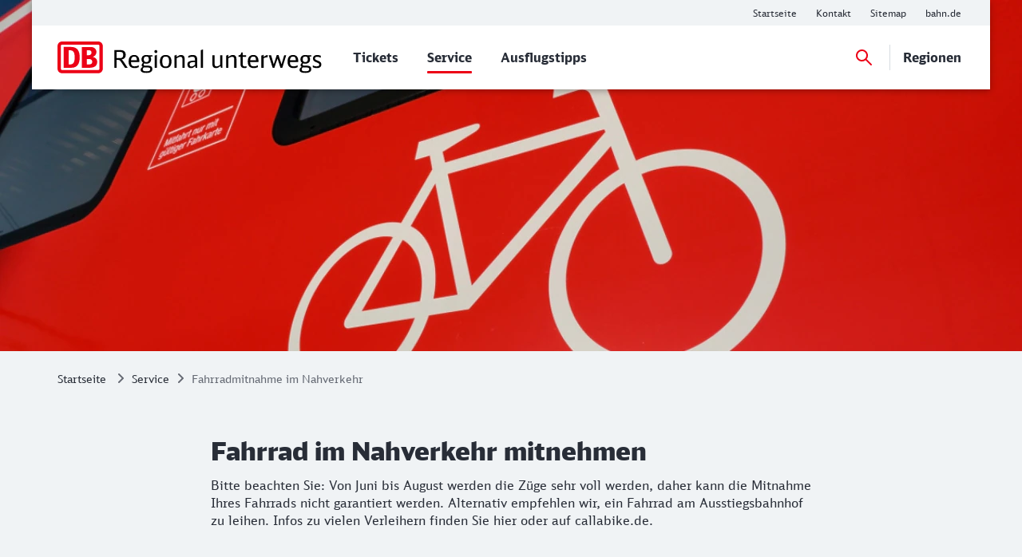

--- FILE ---
content_type: text/html;charset=UTF-8
request_url: https://regional.bahn.de/service/fahrradmitnahme-nv
body_size: 17267
content:
<!DOCTYPE html>
<html class="no-js" lang="de">
  <head>
<script type="text/javascript" src="https://regional.bahn.de/static/9d66b3b10c4ff3e8e51d1a6078369c14b6ed0011a38979"  ></script><script> window.bahn = window.bahn || { 'env': 'prd--default', 'cdsOrigin': 'https://www.bahn.de', 'site': 'regional-de', 'lang': 'de', 'cookiePrefix': 'DB4-pb', 'pagetitle': 'So funktioniert die Fahrradmitnahme in Nahverkehrszügen', 'pagename': 'service_fahrradmitnahme-nv', 'section': 'Content', 'uuid': 'e0947af1-e54c-452a-afa2-cb3bf7754547', 'hasWebComponent': false, 'chatbotBackendUrl': 'https://kiana.services-bahn.de/', 'abTestingService': { 'eventsActive': true, 'sdkKey': '2VwfARuJAzeMmnZHy6KR3' }, 'tms': { 'host': 'cms.static-bahn.de' }, 'adformToken': 'eyJhbGciOiJSUzI1NiIsImtpZCI6IlZkQzRVLTR3YWNDRnB5LTZFWjZreEFabk1BMCIsInR5cCI6IkpXVCIsIng1dCI6IlZkQzRVLTR3YWNDRnB5LTZFWjZreEFabk1BMCJ9.eyJuYmYiOjE3NjAwMTQ5ODEsImV4cCI6MTc5MTU1MDk4MSwiaXNzIjoiaHR0cHM6Ly9pZC5hZGZvcm0uY29tL3N0cyIsImlkIjoiYTBmMzcwZGMtYzI5Ni00MTNhLTlmODUtMTZiNzZmN2VjN2YwIn0.[base64]', 'prefixUrl': 'https://cms.static-bahn.de', }; </script>

<title>So funktioniert die Fahrradmitnahme in Nahverkehrszügen</title>

<script type="module" async>const n=e=>e.site==="next-bahn-de"?"bahn-de":e.site,o=e=>({environment:e.env||void 0,version:"1.0.0",portal:n(e)||void 0}),t=e=>{const i=window.tracking&&window.tracking.pageInfoNameSuffix?`-${window.tracking.pageInfoNameSuffix}`:"";return{correlationId:void 0,destinationURL:window.location.href,fragment:window.location.hash||void 0,id:e.uuid||void 0,language:e.lang||void 0,name:`${e.pagename}${i}`||void 0,orientation:window.innerHeight>window.innerWidth?"Portrait":"Landscape",queryString:window.location.search||void 0,referringQueryString:document.referrer.split("?")[1]?`?${document.referrer.split("?")[1]}`:void 0,referringCode:void 0,referringURL:document.referrer||void 0,rendering:window.view,crmId:void 0,section:e.section||void 0,title:e.pagetitle||void 0}};window.digitalData?.length||(window.digitalData=[{event:"page.info",page:t(window.bahn)},{event:"site.info",site:o(window.bahn)}]);export{t as p};
//# sourceMappingURL=initDataLayer-BOS9dkhp.js.map
</script>
  <meta name="description" content="Bitte beachten Sie: Von Juni bis August werden die Züge sehr voll werden, daher kann die Mitnahme Ihres Fahrrads nicht garantiert werden. Alternativ empfehlen wir, ein Fahrrad am Ausstiegsbahnhof zu leihen. Infos zu vielen Verleihern finden Sie hier oder auf callabike.de." />
<meta name="robots" content="noindex, follow" />
<meta charset="utf-8" />
<meta name="viewport" content="width=device-width, initial-scale=1.0" />
<meta http-equiv="X-UA-Compatible" content="IE=edge" />



    <meta property="og:type" content="website" />
    <meta property="og:image:width" content="1200" />
    <meta property="og:image:height" content="630" />
    <meta property="og:locale" content="de" />
      <meta property="og:url" content="https://regional.bahn.de/service/fahrradmitnahme-nv" />
    <meta property="og:image" content="https://assets.static-bahn.de/.resources/bahn-common/webresources/img/social-media-default.jpg" />
    <meta property="og:title" content="So funktioniert die Fahrradmitnahme in Nahverkehrszügen" />
    <meta property="og:description" content="Bitte beachten Sie: Von Juni bis August werden die Züge sehr voll werden, daher kann die Mitnahme Ihres Fahrrads nicht garantiert werden. Alternativ empfehlen wir, ein Fahrrad am Ausstiegsbahnhof zu leihen. Infos zu vielen Verleihern finden Sie hier oder auf callabike.de." />

    <meta name="twitter:card" content="summary_large_image" />
      <meta name="twitter:url" content="https://regional.bahn.de/service/fahrradmitnahme-nv" />
    <meta name="twitter:image" content="https://assets.static-bahn.de/.resources/bahn-common/webresources/img/social-media-default.jpg" />
    <meta name="twitter:title" content="So funktioniert die Fahrradmitnahme in Nahverkehrszügen" />
    <meta name="twitter:description" content="Bitte beachten Sie: Von Juni bis August werden die Züge sehr voll werden, daher kann die Mitnahme Ihres Fahrrads nicht garantiert werden. Alternativ empfehlen wir, ein Fahrrad am Ausstiegsbahnhof zu leihen. Infos zu vielen Verleihern finden Sie hier oder auf callabike.de." />


  <link rel="canonical" href="https://regional.bahn.de/service/fahrradmitnahme-nv" />


<link rel="shortcut icon" href="/favicon.ico" />

    <link rel="stylesheet" type="text/css"  href="/.resources/bahn-common-light/webresources/css/main-R5Eg1U1f.css"/>
    <link rel="stylesheet" type="text/css" href="/.resources/bahn-common-light/webresources/css/accordion-C327kW-i.css"/>
    <link rel="stylesheet" type="text/css" href="/.resources/bahn-common-light/webresources/css/faq-CZh5fnzZ.css"/>
<link rel="stylesheet" type="text/css" href="/.resources/bahn-common-light/webresources/css/faq-category-list-gRLv0Aip.css"/>
    <link rel="stylesheet" type="text/css" href="/.resources/bahn-common-light/webresources/css/link-list-JuN1zFqc.css"/>
    <link rel="stylesheet" type="text/css" href="/.resources/bahn-common-light/webresources/css/text-image-CkMcNO0Q.css"/>
    <link rel="stylesheet" type="text/css" href="/.resources/bahn-common-light/webresources/css/teaser-linklist-content-Bo2lu1wf.css"/>
    <link rel="stylesheet" type="text/css" href="/.resources/bahn-common-light/webresources/css/highlight-icon-O_0uTgUP.css"/>
<link rel="stylesheet" type="text/css" href="/.resources/bahn-common-light/webresources/css/business-DZCFzkIo.css"/>

        <script type="module">
window.tmsTagConfig = {};
window.tmsProfile ="next-main";
</script>
  </head>
  <body>



  <nav class="nav-wcag" aria-label="Links zur Barrierefreiheit">
    <ul>
      <li><a href="/service/fahrradmitnahme-nv#content" class="js-wcag-nav-link-content">Zu den Hauptinhalten springen</a></li>
    </ul>
  </nav>








  <header id="db-main-navigation" class="header flex flex-m flex-l flex-100">
    <div class="head flex flex-100 flex-middle flex-between">
      <div class="head__logo-wrapper flex flex-auto flex-25-l hidden-l">
          <div id="js-navigation-mobile__back-button" data-label="Zurück"></div>
            <a href="/" class="head__logo js-nav-logo">



                <img loading="eager" class="head__logo-image" alt="Startseite" src="https://assets.static-bahn.de/dam/jcr:af6e28c4-026d-40e4-aebc-ff89a8626aa3/DB_Regional_unterwegs_ZM.svg" />
    </a>

      </div>
      <div class="flex flex-50-l">
      </div>
      <div class="flex flex-50-l flex-right hidden-xs hidden-s hidden-m">
        <nav class="metanav js-metanav" aria-label="Metanavigation">
<ul class="flex metanav__list" >
        <li class="metanav__item flex-100 flex-reset-l">


  <a href="/"  class="metanav__link visible-inline-block"  data-track data-trackingCode=metanavigation_link_Startseite~service_fahrradmitnahme-nv>
    <span aria-hidden="true">
      Startseite
    </span>
    <span class="sr-only">Weitere Informationen: Startseite</span>
  </a>
</li>
        <li class="metanav__item flex-100 flex-reset-l">


  <a href="https://www.bahn.de/hilfe#/feedbackanfragen/nahverkehr"  target="_blank" rel="noopener noreferrer" class="metanav__link visible-inline-block"  data-track=external data-trackingCode=metanavigation_link_Kontakt~service_fahrradmitnahme-nv>
    <span aria-hidden="true">
      Kontakt
    </span>
    <span class="sr-only">Weitere Informationen: Kontakt</span>
  </a>
</li>
        <li class="metanav__item flex-100 flex-reset-l">


  <a href="/sitemap"  class="metanav__link visible-inline-block"  data-track data-trackingCode=metanavigation_link_Sitemap~service_fahrradmitnahme-nv>
    <span aria-hidden="true">
      Sitemap
    </span>
    <span class="sr-only">Weitere Informationen: Sitemap</span>
  </a>
</li>
        <li class="metanav__item flex-100 flex-reset-l">


  <a href="https://www.bahn.de/"  target="_blank" rel="noopener noreferrer" class="metanav__link visible-inline-block"  data-track=external data-trackingCode=metanavigation_link_bahnde~service_fahrradmitnahme-nv>
    <span aria-hidden="true">
      bahn.de
    </span>
    <span class="sr-only">Weitere Informationen: bahn.de</span>
  </a>
</li>
</ul>
        </nav>
      </div>
    <div id="searchToggleMobile" class="search-toggle search-toggle--mobile js-search-form-wrapper">

    <form action="/suche" autocomplete="off" method="get" accept-charset="UTF-8" class="search-form--compact nav__search-form flex">
      <div class="search-form__input-wrapper">
        <label for="db-suche-header">Suchbegriff</label>
        <input type="hidden" name="l" value="de" />
        <input type="search" id="db-suche-header" name="q" class="search-form__input--compact js-search-input" autocomplete="off" value="">
        <button aria-label="Eingabe löschen" title="Eingabe löschen" type="button" class="search-form__cancel-btn" />
      </div>
      <button type="submit"
              class="search-form__search-icon"
              title="Suchen">
      </button>
    </form>
    </div>
    <div class="search-form__button-wrapper">
      <a href="#searchToggleMobile" class="nav__search-toggle-icon nav__search-toggle-icon--mobile nav__search-toggle-icon--open js-search-toggle" title="Suche öffnen"></a>
      <a href="#" class="nav__search-toggle-icon nav__search-toggle-icon--mobile nav__search-toggle-icon--close js-search-toggle" title="Suche schließen"></a>
    </div>
        <div class="head__nav-menu-wrapper flex hidden-l flex-right">
          <button id="js-navigation-mobile__toggle-button" class="head__nav-menu" aria-label="Menü" data-label="Menü">
          </button>
        </div>
    </div>
      <span id="mainnavlabel" class="sr-only">Hauptnavigation</span>

    <nav class="nav js-nav hidden visible-l flex" aria-labelledby="mainnavlabel" data-siteroot="24e1d4ce-8968-4d73-986a-4c6ce400e961" data-site="regional-de"
         data-i18n='{ "showAll": "Alle ansehen…", "linkParentPrefix": "Übersicht:", "flyoutLabel": "Untermenü für %s"}'>
      <div class="head__logo-wrapper hidden visible-l">
            <a href="/" class="head__logo js-nav-logo">



                <img loading="eager" class="head__logo-image" alt="Startseite" src="https://assets.static-bahn.de/dam/jcr:af6e28c4-026d-40e4-aebc-ff89a8626aa3/DB_Regional_unterwegs_ZM.svg" />
    </a>

      </div>
    <div id="searchToggle" class="search-toggle js-search-form-wrapper">

    <form action="/suche" autocomplete="off" method="get" accept-charset="UTF-8" class="search-form--compact nav__search-form flex">
      <div class="search-form__input-wrapper">
        <label for="db-suche-header">Suchbegriff</label>
        <input type="hidden" name="l" value="de" />
        <input type="search" id="db-suche-header" name="q" class="search-form__input--compact js-search-input" autocomplete="off" value="">
        <button aria-label="Eingabe löschen" title="Eingabe löschen" type="button" class="search-form__cancel-btn" />
      </div>
      <button type="submit"
              class="search-form__search-icon"
              title="Suchen">
      </button>
    </form>
    </div>

    <ul class="js-desktop-nav nav__main flex-l flex-100 flex-reset-l flex-middle nav__list">

      <li class="nav__item flex-100 flex-reset-l">
        <a class="nav__link nav__link--prerendered" href="/tickets"   
><span>Tickets</span></a>
      </li>

      <li class="nav__item flex-100 flex-reset-l nav__item--active">
        <a class="nav__link nav__link--prerendered" href="/service"   
><span>Service</span></a>
      </li>

      <li class="nav__item flex-100 flex-reset-l">
        <a class="nav__link nav__link--prerendered" href="/magazin"   
><span>Ausflugstipps</span></a>
      </li>
    </ul>

    <div class="search-form__button-wrapper">
      <a href="#searchToggle" class="nav__search-toggle-icon nav__search-toggle-icon--open js-search-toggle" title="Suche öffnen"></a>
      <a href="#" class="nav__search-toggle-icon nav__search-toggle-icon--close js-search-toggle" title="Suche schließen"></a>
    </div>


      <ul class="nav__main--right flex-l flex-middle nav__list" data-level="1">


          <li class="nav__item nav__item--right flex-100 flex-reset-l">

              <a class="nav__link nav__link--arrow js-sub-menu-trigger" tabindex="0" aria-haspopup="true" aria-expanded="false" href="/regionen">
                <span>Regionen</span>
              </a>

      <ul class="flex-l flex-100-l nav__list nav__sub-menu" data-level="2">


          <li class="nav__item flex-100 flex-reset-l">

              <a class="nav__link" href="/regionen/baden-wuerttemberg">Baden-Württemberg</a>
          </li>
            <li class="nav__active-path-arrow" aria-hidden="true"></li>


          <li class="nav__item flex-100 flex-reset-l">

              <a class="nav__link" href="/regionen/bayern">Bayern</a>
          </li>
            <li class="nav__active-path-arrow" aria-hidden="true"></li>


          <li class="nav__item flex-100 flex-reset-l">

              <a class="nav__link" href="/regionen/berlin-brandenburg">Berlin, Brandenburg</a>
          </li>
            <li class="nav__active-path-arrow" aria-hidden="true"></li>


          <li class="nav__item flex-100 flex-reset-l">

              <a class="nav__link" href="/regionen/hamburg">Hamburg</a>
          </li>
            <li class="nav__active-path-arrow" aria-hidden="true"></li>


          <li class="nav__item flex-100 flex-reset-l">

              <a class="nav__link" href="/regionen/hessen">Hessen</a>
          </li>
            <li class="nav__active-path-arrow" aria-hidden="true"></li>


          <li class="nav__item flex-100 flex-reset-l">

              <a class="nav__link" href="/regionen/meckpomm">Mecklenburg-Vorpommern</a>
          </li>
            <li class="nav__active-path-arrow" aria-hidden="true"></li>


          <li class="nav__item flex-100 flex-reset-l">

              <a class="nav__link" href="/regionen/niedersachsen-bremen">Niedersachsen, Bremen</a>
          </li>
            <li class="nav__active-path-arrow" aria-hidden="true"></li>


          <li class="nav__item flex-100 flex-reset-l">

              <a class="nav__link" href="/regionen/nrw">Nordrhein-Westfalen</a>
          </li>
            <li class="nav__active-path-arrow" aria-hidden="true"></li>


          <li class="nav__item flex-100 flex-reset-l">

              <a class="nav__link" href="/regionen/rheinlandpfalz">Rheinland-Pfalz</a>
          </li>
            <li class="nav__active-path-arrow" aria-hidden="true"></li>


          <li class="nav__item flex-100 flex-reset-l">

              <a class="nav__link" href="/regionen/saarland">Saarland</a>
          </li>
            <li class="nav__active-path-arrow" aria-hidden="true"></li>


          <li class="nav__item flex-100 flex-reset-l">

              <a class="nav__link" href="/regionen/sachsen">Sachsen</a>
          </li>
            <li class="nav__active-path-arrow" aria-hidden="true"></li>


          <li class="nav__item flex-100 flex-reset-l">

              <a class="nav__link" href="/regionen/sachsen-anhalt">Sachsen-Anhalt</a>
          </li>
            <li class="nav__active-path-arrow" aria-hidden="true"></li>


          <li class="nav__item flex-100 flex-reset-l">

              <a class="nav__link" href="/regionen/schleswig-holstein">Schleswig-Holstein</a>
          </li>
            <li class="nav__active-path-arrow" aria-hidden="true"></li>


          <li class="nav__item flex-100 flex-reset-l">

              <a class="nav__link" href="/regionen/thueringen">Thüringen</a>
          </li>
            <li class="nav__active-path-arrow" aria-hidden="true"></li>
      </ul>
          </li>
      </ul>


    </nav>

      <div
          id="js-navigation-mobile__menu"
          class="hidden"
          data-home-screenreader-label="Startseite"
          data-submenu-parent-prefix="Übersicht:"
          data-current-language="de"
          data-site-root="24e1d4ce-8968-4d73-986a-4c6ce400e961"
          data-site="regional-de"
          data-linkprefix=""
          data-i18n='{
          "accountLabel":"Kundenkonto verwalten",
          "accountGk":"Geschäftlich",
          "accountPk":"Privat",
          "loginLabel":"Anmelden",
          "logoutLabel":"Logout",
          "accountGreeting":"Hallo",
          "loggedInLabel":"Eingeloggt",
          "welcome":"Herzlich willkommen"
          }'>

    <form action="/suche" autocomplete="off" method="get" accept-charset="UTF-8" class="search-form--compact ">
      <div class="search-form__input-wrapper">
        <label for="q-mobile">Suchbegriff</label>
        <input type="hidden" name="l" value="de" />
        <input type="search" id="q-mobile" name="q" class="search-form__input--compact " autocomplete="off" value="">
        <button aria-label="Eingabe löschen" title="Eingabe löschen" type="button" class="search-form__cancel-btn" />
      </div>
      <button type="submit"
              class="search-form__search-icon"
              title="Suchen">
      </button>
    </form>
      </div>
  </header>


<main class="doc">




    <div class="sr-only">
      <h1 data-noindex>Fahrrad im Nahverkehr mitnehmen</h1>
       <p>Bitte beachten Sie: Von Juni bis August werden die Züge sehr voll werden, daher kann die Mitnahme Ihres Fahrrads nicht garantiert werden. Alternativ empfehlen wir, ein Fahrrad am Ausstiegsbahnhof zu leihen. Infos zu vielen Verleihern finden Sie hier oder auf callabike.de.</p>
    </div>












      <div class="stage">





      <figure class="image stage__image-wrapper ">
          <picture>
              <source media="(min-width: 961px)" srcset="https://assets.static-bahn.de/.imaging/focalpoint/1280x440/dam/jcr:d47aea76-069f-4d57-a022-8d259b833100/fahrradsymbol.jpg">

              <source srcset="https://assets.static-bahn.de/.imaging/focalpoint/960x240/dam/jcr:d47aea76-069f-4d57-a022-8d259b833100/fahrradsymbol.jpg">
            <img loading="lazy" 
                 width="960" height="240"
                 src="https://assets.static-bahn.de/.imaging/focalpoint/1280x440/dam/jcr:d47aea76-069f-4d57-a022-8d259b833100/fahrradsymbol.jpg"
                 class="image stage__image"
                 alt=""
            >
          </picture>



      </figure>


      </div>



<link rel="stylesheet" type="text/css" href="/.resources/bahn-common-light/webresources/css/breadcrumb-DxFafVPW.css"/>
<nav aria-label="Brotkrumen" class="breadcrumb-overview">
  <ol class="breadcrumb__list flex hidden-s hidden-xs">
      <li class="breadcrumb__item">
        <a class="breadcrumb__home" href="/">Startseite<span class="sr-only">Startseite</span></a>
      </li>
    <li class="breadcrumb__item">
      <a href="/service">Service</a>
    </li>
    <li class="breadcrumb__item">
      <span aria-current="page">Fahrradmitnahme im Nahverkehr</span>
    </li>
  </ol>
</nav>

  <div id="content">





      <div class="c  c--s" aria-hidden="true">
          <span class="h1 ">Fahrrad im Nahverkehr mitnehmen</span>
          <p class="lead ">Bitte beachten Sie: Von Juni bis August werden die Züge sehr voll werden, daher kann die Mitnahme Ihres Fahrrads nicht garantiert werden. Alternativ empfehlen wir, ein Fahrrad am Ausstiegsbahnhof zu leihen. Infos zu vielen Verleihern finden Sie hier oder auf callabike.de.</p>
      </div>








      <div class="text-image c--s c">
          <h2 class="h2">Verbund- oder bundeslandübergreifend unterwegs:</h2>

    <div class="teaser-linklist-content__content-wrapper">
        <div class="text-image__text rte"><ul class="check-list">
	<li><strong>Einen Tag lang in ganz Deutschland&nbsp;</strong>g&uuml;ltig (bis 3 Uhr des n&auml;chsten Tages).</li>
	<li><strong>Nur 7,50 Euro&nbsp;</strong>pro Rad und Tag.&nbsp;Eine Stellplatzreservierung gibt es im Nahverkehr nicht.</li>
	<li><strong>G&uuml;ltig in allen Z&uuml;gen des Nahverkehrs&nbsp;</strong>(RE, RB und S-Bahnen).</li>
	<li>Verbund- oder bundesland&uuml;bergreifend g&uuml;ltig.</li>
</ul>

<p>&nbsp;</p>
</div>






  <a href="https://bahn.de/angebot/zusatzticket/fahrrad/tageskarte-nahverkehr"  class="btn teaser-linklist-content__btn visible-inline-block"  data-track data-trackingCode=teaserlinkliste_button_FahrradtageskartedesDeutschlandtarifsbuchen~service_fahrradmitnahme-nv>
    <span aria-hidden="true">
      Fahrradtageskarte des Deutschlandtarifs buchen
    </span>
    <span class="sr-only">Weitere Informationen: Fahrradtageskarte des Deutschlandtarifs buchen</span>
  </a>
    </div>
      </div>




    <div class="accordion c c--s flex" data-allow-toggle data-allow-multiple>
      
        <h2 class="h2 accordion__headline ">Regelungen der jeweiligen Bundesländer</h2>
        <p class="accordion__pretext">Hier finden Sie nähere Informationen zu den Regelungen der Fahrradmitnahme in den jeweiligen Bundesländern und Kontaktdaten der einzelnen Verkehrsverbünde.</p>


  <div class="accordion__accordion-element accordion-element js-accordion-element">
      <h3 class="h3 accordion-element__headline">
        <button class="js-accordion-trigger" aria-expanded="false" aria-controls="cont-content_01_accordions_0" id="btn-content_01_accordions_0">
          Baden-Württemberg
          <span class="accordion-element__headline-icon"></span>
        </button>
      </h3>
    <div id="cont-content_01_accordions_0" role="region" aria-labelledby="btn-content_01_accordions_0" class="accordion-element__folding-content">







      <div class="text-image c--s c">
              <h4 class="h4 sr-only">Details zur Fahrradmitnahme in Baden-Württemberg</h4>

    <div class="teaser-linklist-content__content-wrapper">
        <div class="text-image__text rte"><p>In Verbindung mit verbund&uuml;bergreifenden Fahrscheinen ist die Mitnahme kostenfrei</p>

<ul>
	<li>Montags bis freitags vor 6 und nach 9 Uhr</li>
	<li>An Samstagen, Sonn- und Feiertagen ganzt&auml;gig</li>
</ul>

<p>Diese Regelung gilt f&uuml;r folgende&nbsp;<strong>Z&uuml;ge:</strong></p>

<ul>
	<li>Alle Nahverkehrsz&uuml;ge der DB Regio AG (IRE, RE, RB, S-Bahn)</li>
	<li>Die Z&uuml;ge der AVG, SAB, SBB, SWEG und von Arverio</li>
	<li>Der Ringzug in Baden-W&uuml;rttemberg</li>
</ul>

<p><strong>Fahrradmitnahme auf bestimmten IC-Strecken</strong></p>

<ul>
	<li>Drei Einzelfahrradstellpl&auml;tze im&nbsp;Intercity 2 (je einer in Wagen 2, 3 und 4)&nbsp;sowie die Stellpl&auml;tze im SBB Wagenpark stehen zur Verf&uuml;gung, wenn Sie eine<strong>&nbsp;</strong>Stellplatzreservierung&nbsp;haben.&nbsp;</li>
	<li>Stellplatzreservierungen&nbsp;sind in den Intercity 2-Z&uuml;gen&nbsp;nur einzeln reservierbar.</li>
	<li>Leider &uuml;bersteigt die Fahrradnachfrage auf der G&auml;ubahn deutlich die vorhandenen Kapazit&auml;ten, wir empfehlen, auch andere Verbindungen zu nutzen&nbsp;(z.B. die Linie RB 14A Rottweil -&nbsp;Stuttgart oder an Wochenenden den Radexpress Abfahrt in Stuttgart derzeit 7.17 Uhr / Abfahrt in Konstanz 17.12 Uhr).</li>
</ul>

<p>Bitte beachten Sie Einschr&auml;nkungen auf einzelnen Strecken, wie zum Beispiel auf der Strecke Stuttgart &ndash; Singen (Htw)&ndash;Konstanz.</p>
</div>



    </div>
      </div>










      <div class="text-image c--s c">
              <h4 class="h4">​​​​​​​bwFahrrad-Ticket</h4>

    <div class="teaser-linklist-content__content-wrapper">
        <div class="text-image__text rte"><p>Soweit die kostenlose Mitnahme nicht gilt, wird im bwtarif das Ticket bwFahrrad&nbsp;angeboten.&nbsp;</p>
</div>






  <a href="https://bahn.de/angebot/zusatzticket/fahrrad/bw"  class="btn teaser-linklist-content__btn visible-inline-block"  data-track data-trackingCode=teaserlinkliste_button_Fahrradticketkaufen~service_fahrradmitnahme-nv>
    <span aria-hidden="true">
      Fahrradticket kaufen
    </span>
    <span class="sr-only">Weitere Informationen: Fahrradticket kaufen</span>
  </a>
    </div>
      </div>










      <div class="text-image c--s c">
              <h4 class="h4 sr-only">Infos</h4>

    <div class="teaser-linklist-content__content-wrapper">
        <div class="text-image__text rte"><p>In den Verkehrsverb&uuml;nden in Baden-W&uuml;rttemberg gibt es verschiedene Preise und Mitnahmebestimmungen. Sollten Sie innerhalb eines Verkehrsverbundes reisen, beachten Sie bitte die dort geltenden Regelungen. Diese erhalten Sie auf den Seiten von <a href="https://www.bwegt.de/tickets/verbundtickets">bwegt</a>.</p>

<p>Gerade an Wochenenden und in der Ferienzeit im Sommer kann es zu Engp&auml;ssen bei der Fahrradmitnahme in unseren Z&uuml;gen kommen. Daher empfehlen wir Ihnen f&uuml;r eine entspannte Reise, die M&ouml;glichkeit einer&nbsp;<strong>Vorabendanreise&nbsp;</strong>zu Ihrem Reiseziel bzw.&nbsp;<strong>Fahrradleihm&ouml;glichkeiten vor Ort</strong>&nbsp;zu nutzen.</p>
</div>
        <div class="link-list">
<ul >
<li class="">


  <a href="https://www.bahn.de/service/individuelle-reise/fahrrad/rad-nahverkehr/bahn_und_bike_bawue/vorabendanreise"  class="link visible-inline-block"  data-track data-trackingCode=teaserlinkliste_link_MehrInformationenzurVorabendanreise~service_fahrradmitnahme-nv>
    <span aria-hidden="true">
      Mehr Informationen zur Vorabendanreise
    </span>
    <span class="sr-only">Weitere Informationen: Mehr Informationen zur Vorabendanreise</span>
  </a>
</li>
<li class="">


  <a href="https://assets.static-bahn.de/dam/jcr:2fdfa94b-e72c-4ae5-8d68-689430f4124e/244504-325034.pdf"  class="link visible-inline-block"  data-track data-trackingCode=teaserlinkliste_link_ListemitkostenpflichtigerFahrradmitnahmeimbwTarifPDF184KB~service_fahrradmitnahme-nv>
    <span aria-hidden="true">
      Liste mit kostenpflichtiger Fahrradmitnahme im bw-Tarif  (PDF, 184 KB)
    </span>
    <span class="sr-only">Download der Datei: Liste mit kostenpflichtiger Fahrradmitnahme im bw-Tarif  (PDF, 184 KB)</span>
  </a>
</li>
</ul>
        </div>



    </div>
      </div>



    </div>
  </div>



  <div class="accordion__accordion-element accordion-element js-accordion-element">
      <h3 class="h3 accordion-element__headline">
        <button class="js-accordion-trigger" aria-expanded="false" aria-controls="cont-content_01_accordions_00" id="btn-content_01_accordions_00">
          Bayern
          <span class="accordion-element__headline-icon"></span>
        </button>
      </h3>
    <div id="cont-content_01_accordions_00" role="region" aria-labelledby="btn-content_01_accordions_00" class="accordion-element__folding-content">







      <div class="text-image c--s c">
              <h4 class="h4">Zur Fahrradmitnahme in Bayern</h4>

    <div class="teaser-linklist-content__content-wrapper">
        <div class="text-image__text rte"><p>In den Regionalz&uuml;gen in Bayern brauchen Sie ein Fahrrad-Kurzstrecken-Ticket oder eine Fahrrad-Tageskarte Bayern.&nbsp;</p>

<p><strong>Fahrrad-Kurzstreckenkarte oder Tageskarte?</strong></p>

<ul>
	<li>Die <strong>Fahrrad-Kurzstreckenkarte</strong>&nbsp;kostet zwischen 0,95&nbsp;und 7 Euro je nach Strecke und ist g&uuml;ltig f&uuml;r 1 Fahrrad im Nahverkehr f&uuml;r Verbindungen bis einschlie&szlig;lich&nbsp;<strong>38&nbsp;km</strong>&nbsp;(einfache Fahrt) bzw.&nbsp;<strong>17&nbsp;km</strong>&nbsp;(Hin- und R&uuml;ckfahrt). Besitzen begleitende Erwachsene eine g&uuml;ltige Fahrrad-Kurzstreckenkarte Bayern, k&ouml;nnen bis zu 3 mitfahrende&nbsp;Kinder bis 14 Jahre auch ihr Fahrrad in allen Nahverkehrsz&uuml;gen im Geltungsbereich unentgeltlich mitnehmen.&nbsp;</li>
</ul>

<p>Weitere Informationen finden Sie in der folgenden Preisliste:</p>
</div>
        <div class="link-list">
<ul >
<li class="">


  <a href="https://cms.static-bahn.de/wmedia/redaktion/aushaenge/fahrrad/Fahrradkurzstreckenkarte-Bayern.pdf"  class="link visible-inline-block"  data-track data-trackingCode=teaserlinkliste_link_PreislisteFahrradkurzstreckenkarteBayernPDF23KB~service_fahrradmitnahme-nv>
    <span aria-hidden="true">
      Preisliste Fahrradkurzstreckenkarte Bayern (PDF, 23 KB)
    </span>
    <span class="sr-only">Weitere Informationen: Preisliste Fahrradkurzstreckenkarte Bayern (PDF, 23 KB)</span>
  </a>
</li>
</ul>
        </div>



    </div>
      </div>










      <div class="text-image c--s c">
              <h4 class="h4 sr-only">Fahrrad-Tageskarte</h4>

    <div class="teaser-linklist-content__content-wrapper">
        <div class="text-image__text rte"><ul>
	<li>Die <strong>Fahrrad-Tageskarte </strong>kostet 7,50 Euro pro Tag und Rad und gilt in allen Nahverkehrsz&uuml;gen,&nbsp;allen Verbundsverkehrsmitteln im Verkehrsverbund Gro&szlig;raum N&uuml;rnberg (VGN) und in den U- und S-Bahnen im M&uuml;nchner Verkehrs- und Tarifverbund (MVV). Besitzen begleitende Erwachsene eine g&uuml;ltige Fahrrad-Tageskarte&nbsp;Bayern, k&ouml;nnen&nbsp;bis zu 3 mitfahrende&nbsp;Kinder bis 14 Jahre auch ihr Fahrrad in allen Nahverkehrsz&uuml;gen im Geltungsbereich unentgeltlich mitnehmen.<br />
	<a href="https://deutschlandtarifverbund.de/tarifbedingungen/" target="_blank">Zu den Tarifbedingungen im Deutschlandtarifverbund</a></li>
</ul>
</div>






  <a href="https://bahn.de/angebot/zusatzticket/fahrrad/tageskarte-bayern"  class="btn teaser-linklist-content__btn visible-inline-block"  data-track data-trackingCode=teaserlinkliste_button_FahrradkarteBayernbuchen~service_fahrradmitnahme-nv>
    <span aria-hidden="true">
      Fahrradkarte Bayern buchen
    </span>
    <span class="sr-only">Weitere Informationen: Fahrradkarte Bayern buchen</span>
  </a>
    </div>
      </div>










      <div class="text-image c--s c">
              <h4 class="h4">Für 1 Euro durch ganz Bayern</h4>

    <div class="teaser-linklist-content__content-wrapper">
        <div class="text-image__text rte"><p>Das BaSTi (R)-Ticket,&nbsp;ein durch die bayerische Staatsregierung gef&ouml;rdertes bayernweit g&uuml;ltiges Fahrradticket, bietet Ihnen bei Einzelfahrten mit den Regionalz&uuml;gen und S-Bahnen in Bayern eine g&uuml;nstige Mitnahme Ihres Fahrrades.</p>

<p>Geben Sie in der App DB Navigator einfach eine Strecke innerhalb Bayerns ein, w&auml;hlen Sie den Reisendentyp Fahrrad aus und suchen Sie nach einer passenden Verbindung. Bitte beachten Sie, dass das Ticket nur&nbsp;zu bestimmten Zeiten auf ausgew&auml;hlten Strecken verf&uuml;gbar ist.</p>
</div>
        <div class="link-list">
<ul >
<li class="">


  <a href="https://bahnland-bayern.de/de/tickets/fahrradmitnahme/ticket/basti-r"  target="_blank" rel="noopener noreferrer" class="link visible-inline-block"  data-track=external data-trackingCode=teaserlinkliste_link_MehrInformationenzumTicket~service_fahrradmitnahme-nv>
    <span aria-hidden="true">
      Mehr Informationen zum Ticket
    </span>
    <span class="sr-only">Weitere Informationen: Mehr Informationen zum Ticket</span>
  </a>
</li>
</ul>
        </div>



    </div>
      </div>











      <div class="text-image c--s c">
              <h4 class="h4">Deutschlandweit unterwegs?</h4>

      <div class="text-image__text rte"><p>Sind Sie auch au&szlig;erhalb Bayerns mit dem Fahrrad unterwegs, kommt f&uuml;r Sie vielleicht auch die Fahrradtageskarte Nahverkehr in Frage. Diese kostet 6,50 Euro pro Tag und Rad und ist einen Tag lang in allen Nahverkehrsz&uuml;gen (RE, RB und S-Bahnen) in ganz Deutschland g&uuml;ltig (bis 3 Uhr des n&auml;chsten Tages). <strong>Die Fahrradtageskarte Nahverkehr gilt nicht in Verb&uuml;nden.</strong></p>
</div>
      </div>










      <div class="text-image c--s c">
              <h4 class="h4">Verhaltenskodex und Tipps für die Radmitnahme</h4>

    <div class="teaser-linklist-content__content-wrapper">
        <div class="text-image__text rte"><p>Damit alles reibungslos l&auml;uft und und Sie Ihre Radtour genie&szlig;en k&ouml;nnen, hier ein paar einfache Regeln und Informationen zu den Kapazit&auml;ten.&nbsp;Eine Mitnahmegarantie f&uuml;r Fahrr&auml;der k&ouml;nnen wir daher leider nicht geben. Bitte befolgen Sie die Anweisungen unserer Mitarbeiter(innen) und weichen Sie, falls es n&ouml;tig sein sollte, auf eine sp&auml;tere Verbindung aus.</p>
</div>
        <div class="link-list">
<ul >
<li class="">


  <a href="https://assets.static-bahn.de/dam/jcr:4c7c4cec-5683-40f7-8cba-17142bff223b/247236-328527.pdf"  target="_blank" rel="noopener noreferrer" class="link visible-inline-block"  data-track=external data-trackingCode=teaserlinkliste_link_VerhaltenskodexfuerdieFahrradmitnahmePDF36KB~service_fahrradmitnahme-nv>
    <span aria-hidden="true">
      Verhaltenskodex für die Fahrradmitnahme (PDF, 36 KB)
    </span>
    <span class="sr-only">Download der Datei: Verhaltenskodex für die Fahrradmitnahme (PDF, 36 KB)</span>
  </a>
</li>
<li class="">


  <a href="https://assets.static-bahn.de/dam/jcr:5a5702b3-4d19-4ec7-af4e-8c6841dcbf4e/Kapazit%C3%A4tsengpassliste_Radmitnahme_Bayern_2023.pdf"  target="_blank" rel="noopener noreferrer" class="link visible-inline-block"  data-track=external data-trackingCode=teaserlinkliste_link_KapazitaetsengpasslistePDF216KB~service_fahrradmitnahme-nv>
    <span aria-hidden="true">
      Kapazitätsengpassliste  (PDF, 216 KB)
    </span>
    <span class="sr-only">Download der Datei: Kapazitätsengpassliste  (PDF, 216 KB)</span>
  </a>
</li>
</ul>
        </div>



    </div>
      </div>










      <div class="text-image c--s c">
              <h4 class="h4">Der Freizeit-Express Frankenland</h4>

    <div class="teaser-linklist-content__content-wrapper">
        <div class="text-image__text rte"><p>F&uuml;r Fahrradtouren entlang des Mains empfiehlt sich der Freizeit-Express Frankenland. Auf der Linie Frankfurt &ndash; Gem&uuml;nden &ndash; (&uuml;ber die Werntalbahn) &ndash; Bamberg verbindet er die sch&ouml;nsten Ausflugsziele entlang des Mains. Der Freizeit-Express Frankenland ist auf dieser Strecke ganzj&auml;hrig an Wochenenden und Feiertagen mit zwei Zugpaaren in jede Richtung im Einsatz.</p>

<p>In der Fahrradsaison (April bis Oktober) unterst&uuml;tzen hier zus&auml;tzliche Servicemitarbeiter die Fahrg&auml;ste beim Be- und Entladen ihrer R&auml;der.</p>
</div>



    </div>
      </div>










      <div class="text-image c--s c">
              <h4 class="h4">Fahrradmitnahme in den Verbünden</h4>

    <div class="teaser-linklist-content__content-wrapper">
        <div class="text-image__text rte"><p>In den Verkehrsverb&uuml;nden gibt es verschiedene Preise und Mitnahmeregelungen. Generell gilt, dass sich die Fahrradmitnahme im &ouml;ffentlichen Personennahverkehr nach den zur Verf&uuml;gung stehenden Kapazit&auml;ten richtet.</p>

<ul>
</ul>
</div>
        <div class="link-list">
<ul >
<li class="">


  <a href="https://www.bahn.de/service/individuelle-reise/fahrrad/rad-nahverkehr/fahrradmitnahme-bayern"  class="link visible-inline-block"  data-track data-trackingCode=teaserlinkliste_link_WeitereInformationzudeneinzelnenVerbuendeninBayern~service_fahrradmitnahme-nv>
    <span aria-hidden="true">
      Weitere Information zu den einzelnen Verbünden in Bayern
    </span>
    <span class="sr-only">Weitere Information zu den einzelnen Verbünden in Bayern</span>
  </a>
</li>
</ul>
        </div>



    </div>
      </div>



    </div>
  </div>



  <div class="accordion__accordion-element accordion-element js-accordion-element">
      <h3 class="h3 accordion-element__headline">
        <button class="js-accordion-trigger" aria-expanded="false" aria-controls="cont-content_01_accordions_011" id="btn-content_01_accordions_011">
          Berlin und Brandenburg
          <span class="accordion-element__headline-icon"></span>
        </button>
      </h3>
    <div id="cont-content_01_accordions_011" role="region" aria-labelledby="btn-content_01_accordions_011" class="accordion-element__folding-content">








      <div class="text-image c--s c">
              <h4 class="h4">Fahrradmitnahme in Berlin und Brandenburg</h4>

      <div class="text-image__text rte"><p>Die kostenfreie Mitnahme eines Fahrrads ist beschr&auml;nkt auf bestimmte Fahrausweise und Tarifbereiche im Geltungsraum des Verkehrsverbundes Berlin-Brandenburg.&nbsp;<br />
Bitte informieren Sie sich bereits vor Reiseantritt unter der Service-Nummer oder beim Verkehrsverbund Berlin-Brandenburg (VBB):&nbsp;<a href="tel:+4903025414141">030 25414141</a></p>

<p><strong>Preise f&uuml;r die Fahrradmitnahme im VBB</strong></p>

<ul>
	<li>&quot;Einzelfahrausweis Fahrrad&quot; f&uuml;r einmalige Mitnahme eines Fahrrades: 4 Euro (VBB-Gesamtnetz)</li>
	<li>&quot;24-Stunden-Karte Fahrrad&quot; f&uuml;r beliebig viele Fahrten innerhalb des angegebenen Geltungsbereiches: 6,50 Euro (VBB-Gesamtnetz)</li>
	<li>&quot;Monatskarte Fahrrad&quot; mit G&uuml;ltigkeit von jedem Tag an und &uuml;bertragbar: 28,60 Euro (VBB-Gesamtnetz)</li>
	<li>Die Fahrrad-Fahrausweise des VBB gelten in den Nahverkehrsz&uuml;gen auch bis Szczecin Gł&oacute;wny.</li>
</ul>

<p><strong>Hinweise zu den Fahrradkarten</strong></p>

<p>Wenn Sie einen VBB-Fahrausweis nutzen, brauchen Sie einen VBB-Fahrrad-Fahrausweis. Wenn Sie eine DTV-Fahrkarte oder ein regionales Aktionsangebot nutzen, brauchen Sie die Fahrradtageskarte Nahverkehr.</p>

<p>Ausnahme: Die regionalen Aktionsangebote Brandenburg-Berlin-Ticket und Brandenburg-Berlin-Ticket Nacht d&uuml;rfen f&uuml;r Fahrten innerhalb des VBB-Tarifgebiets auch mit den VBB-Fahrrad-Fahrausweisen kombiniert werden.</p>
</div>
      </div>



    </div>
  </div>



  <div class="accordion__accordion-element accordion-element js-accordion-element">
      <h3 class="h3 accordion-element__headline">
        <button class="js-accordion-trigger" aria-expanded="false" aria-controls="cont-content_01_accordions_01" id="btn-content_01_accordions_01">
          Hessen
          <span class="accordion-element__headline-icon"></span>
        </button>
      </h3>
    <div id="cont-content_01_accordions_01" role="region" aria-labelledby="btn-content_01_accordions_01" class="accordion-element__folding-content">








      <div class="text-image c--s c">
              <h4 class="h4">Mitnahme in den Verkehrsverbünden</h4>

      <div class="text-image__text rte"><p>Die Fahrradmitnahme ist in den Verkehrsverb&uuml;nden unterschiedlich geregelt. Innerhalb der Verkehrsverb&uuml;nde RMV, NVV und VRN sind die jeweils g&uuml;ltigen Konditionen zu beachten. Bitte informieren Sie sich deshalb bereits vor Reiseantritt unter der Service-Rufnummer&nbsp;<a href="tel:06924445710">069 / 24 44 57 10</a> oder bei den hier angegebenen Telefonnummern und Internetadressen.</p>

<p>F&uuml;r Touren kreuz und quer durch Hessen eignet sich das&nbsp;<strong>Hessenticket</strong>, bei dem die Fahrradmitnahme&nbsp;<strong>kostenfrei</strong>&nbsp;ist. Dabei werden Fahrr&auml;der im Rahmen der betrieblichen M&ouml;glichkeiten bef&ouml;rdert.</p>
</div>
      </div>











      <div class="text-image c--s c">
              <h4 class="h4">Kontakt Verkehrsverbünde</h4>

      <div class="text-image__text rte"><p><strong>Rhein-Main-Verkehrsverbund (RMV)</strong><br />
RMV-Kundentelefon<a href="tel: 069 24248024"> 069 24248024</a> (Ortstarif),<br />
Internet: <a href="http://www.rmv.de" target="_blank">www.rmv.de</a></p>

<p><strong>Nordhessischer VerkehrsVerbund (NVV)</strong><br />
<a href="tel:0800 9390800">0800 9390800</a> (geb&uuml;hrenfrei)</p>

<p><strong>Rhein-Nahe-Nahverkehrsverbund (RNN)</strong><br />
<a href="tel:01801 766766 ">01801 766766</a> (Ortstarif), <a href="http://www.rnn.info" target="_blank">www.rnn.info</a></p>

<p><strong>Verkehrsverbund Region Trier (VRT)</strong><br />
<a href="tel:030 2970">030 2970</a><br />
<a href="tel:01805 9884636 ">01805 9884636</a> (14 ct./Min.)</p>

<p><strong>Verkehrsverbund Rhein-Neckar (VRN)</strong><br />
<a href="tel:01805 8764636 ">01805 8764636 </a>(14 ct/Min.), <a href="http://www.vrn.de" target="_blank">www.vrn.de</a></p>
</div>
      </div>



    </div>
  </div>



  <div class="accordion__accordion-element accordion-element js-accordion-element">
      <h3 class="h3 accordion-element__headline">
        <button class="js-accordion-trigger" aria-expanded="false" aria-controls="cont-content_01_accordions_03" id="btn-content_01_accordions_03">
          Mecklenburg-Vorpommern
          <span class="accordion-element__headline-icon"></span>
        </button>
      </h3>
    <div id="cont-content_01_accordions_03" role="region" aria-labelledby="btn-content_01_accordions_03" class="accordion-element__folding-content">








      <div class="text-image c--s c">
              <h4 class="h4">Zur Fahrradmitnahme in Mecklenburg-Vorpommern</h4>

      <div class="text-image__text rte"><p>Die Fahrradmitnahme ist in den Verkehrsverb&uuml;nden unterschiedlich geregelt.<br />
Bitte informieren Sie sich deshalb bereits vor Reiseantritt unter Service-Rufnummer <a href="tel:03857502405">0385 750 2405</a>&nbsp;oder &uuml;ber die hier angegebenen Telefonnummern und Internetadressen:</p>

<p><strong>Kontakt Verkehrsverb&uuml;nde</strong></p>

<ul>
	<li><strong>Verkehrsverbund Warnow GmbH (VVW) -&nbsp;f&uuml;r Fahrten in und um Rostock</strong></li>
</ul>

<p>Tel.&nbsp;<a href="tel:0381/4923696">0381 4923696</a>,&nbsp;<a href="http://www.verkehrsverbund-warnow.de/" target="_blank">www.verkehrsverbund-warnow.d</a><a href="https://www.verkehrsverbund-warnow.de/" target="_blank">e</a></p>
</div>
      </div>



    </div>
  </div>



  <div class="accordion__accordion-element accordion-element js-accordion-element">
      <h3 class="h3 accordion-element__headline">
        <button class="js-accordion-trigger" aria-expanded="false" aria-controls="cont-content_01_accordions_04" id="btn-content_01_accordions_04">
          Niedersachsen &amp; Bremen
          <span class="accordion-element__headline-icon"></span>
        </button>
      </h3>
    <div id="cont-content_01_accordions_04" role="region" aria-labelledby="btn-content_01_accordions_04" class="accordion-element__folding-content">







      <div class="text-image c--s c">
              <h4 class="h4">Zur Fahrradmitnahme in Niedersachsen &amp; Bremen</h4>

    <div class="teaser-linklist-content__content-wrapper">
        <div class="text-image__text rte"><p>Im Niedersachsentarif k&ouml;nnen Sie hier eine Fahrradkarte buchen:</p>
</div>






  <a href="https://bahn.de/angebot/zusatzticket/fahrrad/tageskarte-niedersachsen"  class="btn teaser-linklist-content__btn visible-inline-block"  data-track data-trackingCode=teaserlinkliste_button_FahrradtageskarteNiedersachsenbuchen~service_fahrradmitnahme-nv>
    <span aria-hidden="true">
      Fahrradtageskarte Niedersachsen buchen
    </span>
    <span class="sr-only">Weitere Informationen: Fahrradtageskarte Niedersachsen buchen</span>
  </a>
    </div>
      </div>











      <div class="text-image c--s c">
      <div class="text-image__text rte"><p>Die Fahrradmitnahme ist in den Verkehrsverb&uuml;nden unterschiedlich geregelt. Bitte informieren Sie sich deshalb bereits vor Reiseantritt unter der Service-Rufnummer <a href="tel:+4951145901645">0511 4590 1645</a> oder &uuml;ber die hier angegebenen Telefonnummern und Internetadressen.</p>

<p>Kontakt Verkehrsverb&uuml;nde</p>

<p><strong>Verkehrsverbund Bremen/Niedersachsen (VBN),</strong><br />
24h-Service-Auskunft unter&nbsp;<a href="tel:0421 596059">0421 596059</a><br />
<a href="https://www.vbn.de/tickets/ticketangebot/fahrradticket" target="_blank">vbn.de</a><br />
<br />
<strong>Verbundtarif Region Braunschweig (VRB),</strong><br />
<a href="tel:05312426299">0531 2426299</a>&nbsp;(Ortstarif)<br />
<a href="https://www.vrb-online.de/de/tickets/ticketuebersicht/details/fahrradtageskarte" target="_blank">www.vrb-online.de</a><br />
<br />
<strong>Verkehrsverbund S&uuml;d-Niedersachsen (VSN),</strong><br />
<a href="tel:+49551820700600">0551 820 700 600</a><br />
<a href="https://vsninfo.de/de/home" target="_blank">www.vsninfo.de</a><br />
<br />
<strong>Hamburger Verkehrsverbund (HVV)</strong><br />
<a href="tel:040 19 449">040 19 449</a><br />
<a href="http://www.hvv.de/de/fahrrad" target="_blank">www.hvv.de</a></p>

<p><strong>Gro&szlig;raum-Verkehr Hannover (GVH)</strong><br />
<a href="tel:0511 590-9000">0511 590-9000</a><br />
<a href="https://www.gvh.de/service/mobilitaetsangebote/fahrradmitnahme/">www.gvh.de</a></p>

<p>&nbsp;</p>

<p>In Niedersachsen und Bremen werden auf den Strecken von Norddeich-Mole nach Bremen, Leer und Emden Au&szlig;enhafen Fahrr&auml;der in Fernverkehrsz&uuml;gen (nur IC/EC-Z&uuml;ge) zu Nahverkehrskonditionen mitgenommen. Es gilt die kostenpflichtige Reservierungspflicht f&uuml;r die&nbsp;Fahrradmitnahme in Fernverkehrsz&uuml;gen.</p>
</div>
      </div>



    </div>
  </div>



  <div class="accordion__accordion-element accordion-element js-accordion-element">
      <h3 class="h3 accordion-element__headline">
        <button class="js-accordion-trigger" aria-expanded="false" aria-controls="cont-content_01_accordions_05" id="btn-content_01_accordions_05">
          Nordrhein-Westfalen
          <span class="accordion-element__headline-icon"></span>
        </button>
      </h3>
    <div id="cont-content_01_accordions_05" role="region" aria-labelledby="btn-content_01_accordions_05" class="accordion-element__folding-content">








      <div class="text-image c--s c">
              <h4 class="h4">Zur Fahrradmitnahme in Nordrhein-Westfalen</h4>

      <div class="text-image__text rte"><p>Die Fahrradmitnahme ist in den Verb&uuml;nden in NRW unterschiedlich geregelt. In der Regel ist ein zus&auml;tzliches Ticket erforderlich.</p>

<ul>
	<li>Die Tickets f&uuml;r die Verb&uuml;nde in NRW sind an&nbsp;DB-Automaten, als HandyTicket &uuml;ber den&nbsp;DB-Navigator&nbsp;oder online in der&nbsp;Reiseauskunft&nbsp;erh&auml;ltlich.</li>
</ul>

<p>Weitere Informationen zu den jeweiligen Regelungen finden Sie bei den entsprechenden Verkehrsverb&uuml;nden:</p>

<ul>
	<li><a href="https://www.westfalentarif.de/tickets-abonnements/zusatztickets" rel="noopener noreferrer" target="_blank">WT &ndash; WestfalenTarif</a></li>
	<li><a href="https://www.vrs.de/tickets/ticketsortiment/sonstige-tickets/fahrradticket" rel="noopener noreferrer" target="_blank">VRS - Verkehrsverbund Rhein-Sieg</a></li>
	<li><a href="https://avv.de/de/tickets/tickets-fuer-bus-bahn" rel="noopener noreferrer" target="_blank">AVV - Aachener Verkehrsverbund</a></li>
	<li><a href="https://www.vrr.de/de/tickets-tarife/ticketuebersicht/fahrradticket/" rel="noopener noreferrer" target="_blank">VRR - Verkehrsverbund Rhein-Ruhr</a></li>
</ul>

<p>Informationen zu Fahrradtickets im NRW-Tarif finden Sie unter&nbsp;<a href="https://www.mobil.nrw/tickets/tickets-im-nrw-tarif.html">www.mobil.nrw</a><a href="https://www.mobil.nrw/tickets/tickets-im-nrw-tarif/einzelticket/fahrradtagesticket-nrw.html" target="_blank">.</a></p>

<p>Das&nbsp;<strong>FahrradTagesTicket NRW</strong>&nbsp;(g&uuml;ltig in ganz NRW) ist erh&auml;ltlich an DB-Automaten, in DB-Verkaufsstellen oder <a href="https://www.bahn.de/buchung/katalog/REGIONALEANGEBOTE/NRKRADL00001C201" target="_blank">direkt hier</a> erwerbbar.</p>
</div>
      </div>



    </div>
  </div>



  <div class="accordion__accordion-element accordion-element js-accordion-element">
      <h3 class="h3 accordion-element__headline">
        <button class="js-accordion-trigger" aria-expanded="false" aria-controls="cont-content_01_accordions_02" id="btn-content_01_accordions_02">
          Rheinland-Pfalz
          <span class="accordion-element__headline-icon"></span>
        </button>
      </h3>
    <div id="cont-content_01_accordions_02" role="region" aria-labelledby="btn-content_01_accordions_02" class="accordion-element__folding-content">







      <div class="text-image c--s c">
              <h4 class="h4">Zur Fahrradmitnahme in Rheinland-Pfalz</h4>

    <div class="teaser-linklist-content__content-wrapper">
        <div class="text-image__text rte"><p>Im Saarland und in Rheinland-Pfalz ist die Fahrradmitnahme von Montag bis Freitag ab 9 Uhr und an Samstagen, Sonn- und Feiertagen zeitlich unbeschr&auml;nkt in den Z&uuml;gen der DB Regio kostenfrei m&ouml;glich.&nbsp;<strong>Vor 9 Uhr&nbsp;</strong>l&ouml;sen Sie eine Fahrradkarte im Nahverkehr entsprechend den jeweils geltenden Preisen der Deutschen Bahn bzw. der Verkehrsverb&uuml;nde. Die Fahrradkarte gilt als Tageskarte.</p>
</div>



    </div>
      </div>











      <div class="text-image c--s c">
              <h4 class="h4">Kontakt Verkehrsverbünde</h4>

      <div class="text-image__text rte"><p>N&auml;here Informationen erhalten Sie &uuml;ber die angegebenen Telefonnummern und Internetadressen.</p>

<p>Rhein-Nahe Nahverkehrsverbund (RNN)<br />
<a href="tel:01801 766 766">01801&nbsp;766 766</a> (3,9 ct/Min. aus dem Festnetz, Tarif bei Mobilfunk max. 42 ct/Min.), <a href="http://www.rnn.info" target="_blank">www.rnn.info</a></p>

<p><strong>Verkehrsverbund Region Trier (VRT)</strong><br />
<a href="tel:06218301200">0621 830 1200</a>, <a href="http://www.vrt-info.de" target="_blank">www.vrt-info.de</a></p>

<p><strong>Verkehrsverbund Rhein-Mosel (VRM)</strong><br />
<a href="tel:01805 986986">01805 986986</a> (14 ct/Min. aus dem Festnetz, Tarif bei Mobilfunk max. 42 ct/Min.), <a href="http://www.vrm-info.de" target="_blank">www.vrm-info.de</a></p>

<p><a href="tel:01805 9884636">01805 9884636</a> (14 ct/Min. aus dem Festnetz, Tarif bei Mobilfunk max. 42 ct/Min.)</p>

<p><strong>Verkehrsverbund Rhein-Neckar (VRN)</strong><br />
<a href="tel:01805 8764636">01805 8764636</a> (14 ct/Min. aus dem Festnetz, Tarif bei Mobilfunk max. 42 ct/Min.), <a href="http://www.vrn.de" target="_blank">www.vrn.de</a></p>

<p>&nbsp;</p>
</div>
      </div>



    </div>
  </div>



  <div class="accordion__accordion-element accordion-element js-accordion-element">
      <h3 class="h3 accordion-element__headline">
        <button class="js-accordion-trigger" aria-expanded="false" aria-controls="cont-content_01_accordions_06" id="btn-content_01_accordions_06">
          Saarland
          <span class="accordion-element__headline-icon"></span>
        </button>
      </h3>
    <div id="cont-content_01_accordions_06" role="region" aria-labelledby="btn-content_01_accordions_06" class="accordion-element__folding-content">








      <div class="text-image c--s c">
              <h4 class="h4">Zur Fahrradmitnahme im Saarland</h4>

      <div class="text-image__text rte"><p>Im Saarland und in Rheinland-Pfalz ist die Fahrradmitnahme von Montag bis Freitag ab 9 Uhr und an Samstagen, Sonn- und Feiertagen zeitlich unbeschr&auml;nkt in den Z&uuml;gen der DB Regio kostenfrei m&ouml;glich.&nbsp;<strong>Vor 9 Uhr&nbsp;</strong>l&ouml;sen Sie eine Fahrradkarte im Nahverkehr entsprechend den jeweils geltenden Preisen der Deutschen Bahn bzw. der Verkehrsverb&uuml;nde. Die Fahrradkarte gilt als Tageskarte.</p>

<p>Weitere Informationen zur Mitnahme im Verkehrsverbund finden Sie hier:&nbsp;</p>

<p><a href="https://saarvv.de/tickets/" rel="noopener noreferrer" target="_blank">saarVV - Der Saarl&auml;ndische Verkehrsverbund</a></p>
</div>
      </div>










      <div class="highlighted">

      <div class="text-image c--s c">
    <div class="icon icon--information">
              <h4 class="h4">Saar-Lor-Lux-Ticket</h4>

      <div class="text-image__text rte"><p>Sie k&ouml;nnen Ihren Fahrrad-Ausflug auch mit dem Saar-Lor-Lux-Ticket kombinieren. Es gilt im Saarland, in Teilen von Rheinland-Pfalz, Lothringen (F) und Luxemburg (L).&nbsp;</p>
</div>
    </div>
      </div>

      </div>


    </div>
  </div>



  <div class="accordion__accordion-element accordion-element js-accordion-element">
      <h3 class="h3 accordion-element__headline">
        <button class="js-accordion-trigger" aria-expanded="false" aria-controls="cont-content_01_accordions_07" id="btn-content_01_accordions_07">
          Sachsen
          <span class="accordion-element__headline-icon"></span>
        </button>
      </h3>
    <div id="cont-content_01_accordions_07" role="region" aria-labelledby="btn-content_01_accordions_07" class="accordion-element__folding-content">








      <div class="text-image c--s c">
              <h4 class="h4">Zur Fahrradmitnahme in Sachsen</h4>

      <div class="text-image__text rte"><p>Bitte informieren Sie sich deshalb bereits vor Reiseantritt unter Service-Rufnummer&nbsp;<a href="tel:+4935132300011">0351 32300011</a><strong>&nbsp;</strong>oder unter den hier angegebenen Telefonnummern und Internetadressen.</p>

<p>Im&nbsp;<strong>Verkehrsverbund Mittelsachsen und im Verkehrsverbund Vogtland</strong>&nbsp;in Verbindung mit einer Verbundfahrkarte sowie in den Nahverkehrsz&uuml;gen innerhalb des Mitteldeutschen Verkehrsverbundes (MDV) ist die Fahrradmitnahme im Rahmen der vorhandenen Kapazit&auml;ten kostenfrei.</p>

<p>Im<strong>&nbsp;Verkehrsverbund Oberelbe (VVO)</strong>&nbsp;ist die Fahrradmitnahme in Verbindung mit einer Verbundzeitkarte (au&szlig;er Wochenkarte) im jeweiligen Geltungsbereich kostenfrei.</p>

<p>Im&nbsp;<strong>Verkehrsverbund Oberlausitz-Niederschlesien (ZVON)&nbsp;</strong>ist die Mitnahme eines Fahrrads mit einem erm&auml;&szlig;igten Einzelfahrschein f&uuml;r die zur&uuml;ckgelegte Strecke bzw. einer Fahrradtages- oder Fahrradmonatskarte m&ouml;glich.</p>

<p>&nbsp;</p>

<p>Kontakt Verkehrsverb&uuml;nde</p>

<p><strong>Mitteldeutscher Verkehrsverbund (MDV)</strong><br />
<a href="tel:+4934152983818">0341 52 98 38 18</a>,&nbsp;<a href="http://www.mdv.de/" target="_blank">www.mdv.de</a><br />
<br />
<strong>Verkehrsverbund Mittelsachsen (VMS)</strong><br />
<a href="https://www.vms.de/startseite/" target="_blank">www.vms.de</a><br />
<br />
<strong>Verkehrsverbund Oberelbe (VVO)</strong><br />
<a href="http://www.vvo-online.de/" target="_blank">www.vvo-online.de</a><br />
<br />
<strong>Verkehrsverbund Oberlausitz-Niederschlesien (ZVON)</strong><br />
<a href="http://www.zvon.de/" target="_blank">www.zvon.de</a><br />
<br />
<strong>Verkehrsverbund Vogtland (VVV)</strong><br />
<a href="tel:03744 83020">03744 83020</a>,&nbsp;<a href="http://www.vogtlandauskunft.de/" target="_blank">www.vogtlandauskunft.de</a></p>

<p>&nbsp;</p>
</div>
      </div>



    </div>
  </div>



  <div class="accordion__accordion-element accordion-element js-accordion-element">
      <h3 class="h3 accordion-element__headline">
        <button class="js-accordion-trigger" aria-expanded="false" aria-controls="cont-content_01_accordions_08" id="btn-content_01_accordions_08">
          Sachsen-Anhalt
          <span class="accordion-element__headline-icon"></span>
        </button>
      </h3>
    <div id="cont-content_01_accordions_08" role="region" aria-labelledby="btn-content_01_accordions_08" class="accordion-element__folding-content">








      <div class="text-image c--s c">
              <h4 class="h4">Zur Fahrradmitnahme in Sachsen-Anhalt</h4>

      <div class="text-image__text rte"><p>In allen Nahverkehrsz&uuml;gen der Deutschen Bahn ist die Fahrradmitnahme im Rahmen vorhandener Kapazit&auml;ten&nbsp;<strong>kostenfrei&nbsp;</strong>m&ouml;glich.&nbsp;</p>

<p><strong>Kontakt Verkehrsverb&uuml;nde</strong></p>

<p><a href="https://www.mdv.de/tickets-tarif/fahrrad-sachen-und-tiere" rel="noopener noreferrer" target="_blank">MDV- Mitteldeutscher Verkehrsverbund</a></p>

<p><a href="https://marego-verbund.de/tarifinformationen" rel="noopener noreferrer" target="_blank">marego - Magdeburger Regionalverkehrsverbund</a></p>
</div>
      </div>



    </div>
  </div>



  <div class="accordion__accordion-element accordion-element js-accordion-element">
      <h3 class="h3 accordion-element__headline">
        <button class="js-accordion-trigger" aria-expanded="false" aria-controls="cont-content_01_accordions_09" id="btn-content_01_accordions_09">
          Schleswig-Holstein und Hamburg
          <span class="accordion-element__headline-icon"></span>
        </button>
      </h3>
    <div id="cont-content_01_accordions_09" role="region" aria-labelledby="btn-content_01_accordions_09" class="accordion-element__folding-content">








      <div class="text-image c--s c">
              <h4 class="h4">Zur Fahrradmitnahme in Schleswig-Holstein und Hamburg</h4>

      <div class="text-image__text rte"><p><strong>Fahrradmitnahme in Schleswig-Holstein</strong></p>

<p>In allen Nahverkehrsz&uuml;gen in Schleswig-Holstein gilt grunds&auml;tzlich der Verbundtarif&nbsp;Schleswig-Holstein-Tarif&nbsp;(SH-Tarif). Eine Fahrradtageskarte berechtigt zu beliebig h&auml;ufiger Mitnahme auf der gew&auml;hlten Strecke (Hin- und R&uuml;ckfahrten) und kostet hier 4,50 Euro. M&ouml;chten Sie mit einer Netzkarte verschiedene Strecken innerhalb von Schleswig-Holstein oder bis nach Hamburg erkunden, dann kostet die Fahrradtageskarte 5,30 Euro.</p>

<p><strong>Fahrradmitnahme in Hamburg</strong></p>

<ul>
	<li>Die Fahrradmitnahme ist in U-, S- und A-Bahnen und auf einigen Buslinien des Hamburger Verkehrsverbundes (hvv) montags bis freitags vor 6 Uhr, von 9 bis 16 Uhr und ab 18 Uhr, samstags, sonn- und feiertags und auf den Hafenf&auml;hren ganzt&auml;gig&nbsp;<strong>kostenfrei.</strong></li>
	<li>Bei Nutzung der Z&uuml;ge im Regionalverkehr&nbsp;<strong>innerhalb des hvv&nbsp;</strong>ist immer eine hvv-Fahrradkarte f&uuml;r 3,50 Euro erforderlich.</li>
	<li>Auf der<strong>&nbsp;Elbf&auml;hre</strong>&nbsp;ist die Fahrradmitnahme ganzt&auml;gig kostenfrei. Spartipp: W&auml;hrend der&nbsp;<strong>Hamburger Sommerferien</strong>&nbsp;ist die Fahrradmitnahme in<strong>&nbsp;U-, S- und A-Bahnen</strong>&nbsp;grunds&auml;tzlich gratis.</li>
</ul>

<p>&nbsp;</p>

<p><strong>Kontakt Verkehrsverb&uuml;nde</strong></p>

<ul>
	<li><strong>Hamburger Verkehrsverbund (HVV)</strong></li>
</ul>

<p><a href="https://www.hvv.de/de/fahrrad">hvv.de/fahrrad</a></p>

<ul>
	<li><strong>Schleswig-Holstein-Tarif&nbsp;</strong></li>
</ul>

<p><a href="https://www.nah.sh/">nah.sh</a></p>
</div>
      </div>











      <div class="text-image c--s c">
              <h4 class="h4">Schleswig-Holstein-Ticket</h4>

      <div class="text-image__text rte"><p>Neben den Fahrkarten im SH-Tarif gibt es das&nbsp;Schleswig-Holstein-Ticket. Es gilt auf allen Zugstrecken des Regionalverkehrs in Schleswig-Holstein, Hamburg und Mecklenburg-Vorpommern montags bis freitags ab 9 Uhr, an Wochenenden und Feiertagen ab 0 Uhr, jeweils bis Betriebsschluss.</p>

<ul>
	<li>Die<strong>&nbsp;DB-Fahrradkarte Nahverkehr</strong>&nbsp;zum Schleswig-Holstein-Ticket kostet<strong>&nbsp;6 Euro</strong></li>
	<li>F&uuml;r die Mitnahme eines Fahrrades ausschlie&szlig;lich im Geltungsbereich des Schleswig-Holstein-Tarifes wird die&nbsp;<strong>Fahrradtageskarte zu 5,30 Euro</strong>&nbsp;anerkannt.</li>
</ul>
</div>
      </div>



    </div>
  </div>



  <div class="accordion__accordion-element accordion-element js-accordion-element">
      <h3 class="h3 accordion-element__headline">
        <button class="js-accordion-trigger" aria-expanded="false" aria-controls="cont-content_01_accordions_010" id="btn-content_01_accordions_010">
          Thüringen
          <span class="accordion-element__headline-icon"></span>
        </button>
      </h3>
    <div id="cont-content_01_accordions_010" role="region" aria-labelledby="btn-content_01_accordions_010" class="accordion-element__folding-content">








      <div class="text-image c--s c">
              <h4 class="h4">Zur Fahrradmitnahme in Thüringen</h4>

      <div class="text-image__text rte"><p>In allen Nahverkehrsz&uuml;gen der Deutschen Bahn in Th&uuml;ringen ist die Fahrradmitnahme im Rahmen vorhandener Kapazit&auml;ten&nbsp;<strong>kostenfrei</strong>&nbsp;m&ouml;glich.</p>

<p><strong>Kontakt Verkehrsverb&uuml;nde</strong></p>

<p><a href="https://www.vmt-thueringen.de/tickets-abos/tickets/zusaetzliche-tickets/hunde-/fahrradkarte" rel="noopener noreferrer" target="_blank">VMT - Verkehrsgemeinschaft Mittelth&uuml;ringen</a></p>

<p><a href="https://www.mdv.de/tickets/fahrraeder-sachen-tiere/" rel="noopener noreferrer" target="_blank">MDV - Mitteldeutscher Verkehrsverbund</a></p>
</div>
      </div>



    </div>
  </div>

    </div>







      <div class="text-image c--s c">
          <h2 class="h2">Bahnstrecken mit hoher Auslastung</h2>

    <div class="teaser-linklist-content__content-wrapper">
        <div class="text-image__text rte"><p>Die Karte gibt dar&uuml;ber Auskunft, auf welchen Strecken eine hohe Auslastung erwartet wird, insbesondere an Wochenenden, Ferien und Feiertagen. In diesen F&auml;llen empfiehlt es sich, ein Fahrrad am Ausstiegsbahnhof zu leihen. Oder eine andere Verbindung zu w&auml;hlen.&nbsp;</p>
</div>
        <div class="link-list">
<ul >
<li class="">


  <a href="https://assets.static-bahn.de/dam/jcr:4e3627ec-4ab8-48aa-943a-930d28c0b8bf/20220602_Bahnfahrradstrecken_%20hohe_Auslastung%20erwartet%20.pdf"  class="link visible-inline-block"  data-track data-trackingCode=teaserlinkliste_link_KarteAuslastungderBahnstreckenherunterladenPDF161KB~service_fahrradmitnahme-nv>
    <span aria-hidden="true">
      Karte Auslastung der Bahnstrecken herunterladen (PDF, 161 KB)
    </span>
    <span class="sr-only">Download der Datei: Karte Auslastung der Bahnstrecken herunterladen (PDF, 161 KB)</span>
  </a>
</li>
</ul>
        </div>



    </div>
      </div>











      <div class="text-image c--s text-image--right c--s c">
          <h2 class="h2">Wichtige Tipps zum Einstieg und Ausstieg</h2>



      <figure class="text-image__image-wrapper">

            <picture>
                <source loading="lazy" width="251" height="125.5" media="(min-width: 961px)" srcset="https://assets.static-bahn.de/.imaging/focalpoint/251x125/dam/jcr:87d0e7f0-013c-4301-8150-92d5f574016f/124562-152411.jpg">
                <source loading="lazy" width="304" height="152" media="(min-width: 768px)" srcset="https://assets.static-bahn.de/.imaging/focalpoint/304x152/dam/jcr:87d0e7f0-013c-4301-8150-92d5f574016f/124562-152411.jpg">

              <source srcset="https://assets.static-bahn.de/.imaging/focalpoint/735x367/dam/jcr:87d0e7f0-013c-4301-8150-92d5f574016f/124562-152411.jpg">

              <img loading="lazy" width="735" height="367.5" src="https://assets.static-bahn.de/.imaging/focalpoint/251x125/dam/jcr:87d0e7f0-013c-4301-8150-92d5f574016f/124562-152411.jpg" class="image text-image__image"
                   alt=""
                   
              >
            </picture>

      </figure>
      <div class="text-image__text rte"><p>Viele Nahverkehrsz&uuml;ge sind mit Mehrzweck-Abteilen f&uuml;r Rad und Radler ausger&uuml;stet. Das Fahrradsymbol in den Einstiegsbereichen weist Ihnen den Weg. In der Regel befinden sich diese Abteile am Zuganfang oder -ende.</p>
</div>
      </div>










      <div class="text-image c--s c">
          <h2 class="h2">Fahrradmitnahme im Ersatzverkehr (EV)</h2>

    <div class="teaser-linklist-content__content-wrapper">
        <div class="text-image__text rte"><p>Sollte anstelle Ihrer eigentlichen Zugverbindung Ersatzverkehr zum Einsatz kommen, beachten Sie bitte die &ouml;rtlichen Vorgaben zur Mitnahme von Fahrr&auml;dern. H&auml;ufig ist diese ausgeschlossen.</p>
</div>



    </div>
      </div>







  <div class="faq-list c c--s">
    <h2 class="h2 faq__headline ">Häufige Fragen zur Fahrradmitnahme im Nahverkehr</h2>
  <div class="accordion faq__results flex" data-allow-toggle data-allow-multiple>

      <div class="accordion__accordion-element accordion-element js-accordion-element">
        <h3 class="h3 accordion-element__headline">
          <button class="js-accordion-trigger" aria-expanded="false" aria-controls="cont-6_0" id="btn-6_0" data-reference="kann-ich-fuer-mein-fahrrad-im-nahverkehr-einen-stellplatz-reservieren">
            Kann ich für mein Fahrrad im Nahverkehr einen Stellplatz reservieren?
            <span class="accordion-element__headline-icon"></span>
          </button>
        </h3>
        <div id="cont-6_0" role="region" aria-labelledby="btn-6_0" class="accordion-element__folding-content">
    <div class="text-image c">
      <div class="text-image__text rte">
          <p>Nein, wir bieten keine Stellplatzreservierungen f&uuml;r Fahrr&auml;der im Nahverkehr an.&nbsp;</p>

      </div>
    </div>

      <div class="flex c">

  
      <a  class="link " href="https://www.bahn.de/angebot/zusatzticket/fahrrad/tageskarte-nahverkehr" >Weitere Informationen zur Fahrradmitnahme im Nahverkehr</a>
      </div>


      <div class="faq__button flex c">
        <a class="btn " href="https://www.bahn.de/buchung/katalog/REGIONALEANGEBOTE/REKRADD00001C201" target="_self" >
          <span aria-hidden="true">Jetzt auswählen</span>
          <span class="sr-only">Jetzt auswählen</span>
        </a>
      </div>
            <div class="c">
              <a href="https://www.bahn.de/faq/kann-ich-fuer-mein-fahrrad-im-nahverkehr-einen-stellplatz-reservieren" target="_blank" class="link" aria-label="Diese Information in neuem Tab öffnen: Kann ich für mein Fahrrad im Nahverkehr einen Stellplatz reservieren?">Diese Information in neuem Tab öffnen</a>
            </div>
        </div>
      </div>

      <div class="accordion__accordion-element accordion-element js-accordion-element">
        <h3 class="h3 accordion-element__headline">
          <button class="js-accordion-trigger" aria-expanded="false" aria-controls="cont-6_1" id="btn-6_1" data-reference="habe-ich-fuer-mein-fahrrad-eine-mitnahmegarantie-im-nahverkehr">
            Habe ich für mein Fahrrad eine Mitnahmegarantie im Nahverkehr?
            <span class="accordion-element__headline-icon"></span>
          </button>
        </h3>
        <div id="cont-6_1" role="region" aria-labelledby="btn-6_1" class="accordion-element__folding-content">
    <div class="text-image c">
      <div class="text-image__text rte">
          <p>Aus Sicherheitsgr&uuml;nden k&ouml;nnen Sie in den Nahverkehrsz&uuml;gen nur begrenzt Fahrr&auml;der mitnehmen. Wir bitten Sie daher um Verst&auml;ndnis, dass wir Ihnen die Mitnahme Ihres Fahrrads im Nahverkehr nicht garantieren k&ouml;nnen.</p>

<p>Vor allem an den Wochenenden und in den Sommer-Monaten k&ouml;nnen auf stark befahrenen und touristischen Strecken Z&uuml;ge voll besetzt sein. Tipp: Suchen Sie vor Ihrer Reise nach Alternativrouten oder weichen Sie ggfs. auf andere Tage aus.</p>

<p>Bitte informieren Sie sich auch rechtzeitig vor Antritt Ihrer Reise zu m&ouml;glichen Sperrzeiten f&uuml;r die Fahrradmitnahme im jeweiligen Verkehrsverbund.</p>

      </div>
    </div>

      <div class="flex c">

  
      <a  class="link " href="https://www.bahn.de/angebot/zusatzticket/fahrrad/tageskarte-nahverkehr" >Weitere Informationen zur Fahrradmitnahme im Nahverkehr</a>
      </div>


      <div class="faq__button flex c">
        <a class="btn " href="https://www.bahn.de/buchung/katalog/REGIONALEANGEBOTE/REKRADD00001C201" target="_self" >
          <span aria-hidden="true">Jetzt auswählen</span>
          <span class="sr-only">Jetzt auswählen</span>
        </a>
      </div>
            <div class="c">
              <a href="https://www.bahn.de/faq/habe-ich-fuer-mein-fahrrad-eine-mitnahmegarantie-im-nahverkehr" target="_blank" class="link" aria-label="Diese Information in neuem Tab öffnen: Habe ich für mein Fahrrad eine Mitnahmegarantie im Nahverkehr?">Diese Information in neuem Tab öffnen</a>
            </div>
        </div>
      </div>

      <div class="accordion__accordion-element accordion-element js-accordion-element">
        <h3 class="h3 accordion-element__headline">
          <button class="js-accordion-trigger" aria-expanded="false" aria-controls="cont-6_2" id="btn-6_2" data-reference="kann-ich-in-der-app-db-navigator-ein-fahrradticket-fuer-einen-verbund-kaufen1">
            ​​​​​​​Kann ich in der App DB Navigator ein Fahrradticket für einen Verbund kaufen?
            <span class="accordion-element__headline-icon"></span>
          </button>
        </h3>
        <div id="cont-6_2" role="region" aria-labelledby="btn-6_2" class="accordion-element__folding-content">
    <div class="text-image c">
      <div class="text-image__text rte">
          <p>Ja, in manchen Verb&uuml;nden ist das m&ouml;glich. F&uuml;r die Fahrradmitnahme gibt es verbundspezifische Regelungen. Informationen finden Sie beim jeweiligen Verkehrsverbund unter <a href="https://www.bahn.de/angebot/regio/verbuende">Verbundtickets im DB Navigator</a>&nbsp;oder unter&nbsp;<a href="http://www.bahn.de/service/individuelle-reise/bahn_und_fahrrad/rad-nahverkehr">www.bahn.de/fahrrad-nahverkehr</a>.</p>

<p>Sie k&ouml;nnen aber auch das <strong>Fahrradtagesticket Nahverkehr </strong>kaufen. Das gilt deutschlandweit.</p>

<p>W&auml;hlen Sie in der App <strong>DB Navigator</strong> im Bereich &quot;Buchen&quot; bei &quot;Tickets &amp; Angebote&quot; die Men&uuml;kachel &quot;Regionale Angebote&quot; aus. Dort k&ouml;nnen Sie die &quot;Fahradtageskarte Nahverkehr&quot; kaufen. Die App erkennt auch, in welchem Verkehrsverbund Sie sich befinden. Tippen Sie im Bereich &quot;Buchen&quot; auf die Men&uuml;kachel &quot;Mein Verbund&quot;, dann bei &quot;Weitere Informationen&quot; auf den Link &quot;hier&quot;. Dort finden Sie Informationen &uuml;ber die f&uuml;r in Ihrem Verkehrsverbund geltenden Regelungen - teilweise auch zur Fahrradmitnahme.</p>

<p>Sie ben&ouml;tigen keine Reservierung in den Z&uuml;gen der Verkehrsverb&uuml;nde.</p>

      </div>
    </div>

            <div class="c">
              <a href="https://www.bahn.de/faq/kann-ich-in-der-app-db-navigator-ein-fahrradticket-fuer-einen-verbund-kaufen1" target="_blank" class="link" aria-label="Diese Information in neuem Tab öffnen: ​​​​​​​Kann ich in der App DB Navigator ein Fahrradticket für einen Verbund kaufen?">Diese Information in neuem Tab öffnen</a>
            </div>
        </div>
      </div>

      <div class="accordion__accordion-element accordion-element js-accordion-element">
        <h3 class="h3 accordion-element__headline">
          <button class="js-accordion-trigger" aria-expanded="false" aria-controls="cont-6_3" id="btn-6_3" data-reference="wo-fahrrad-mit-nahverkehrsfahrkarte-auch-in-ic-zuegen-mitnehmen">
            Auf welchen Strecken kann ich mein Fahrrad mit meiner Nahverkehrsfahrkarte auch in IC-Zügen mitnehmen?
            <span class="accordion-element__headline-icon"></span>
          </button>
        </h3>
        <div id="cont-6_3" role="region" aria-labelledby="btn-6_3" class="accordion-element__folding-content">
    <div class="text-image c">
      <div class="text-image__text rte">
          <p>Die Nahverkehrsfreigabe gilt nur f&uuml;r ausgew&auml;hlte Fernverkehrsstrecken in Deutschland.</p>

      </div>
    </div>
            <div class="c">
              <a href="https://www.bahn.de/faq/wo-fahrrad-mit-nahverkehrsfahrkarte-auch-in-ic-zuegen-mitnehmen" target="_blank" class="link" aria-label="Diese Information in neuem Tab öffnen: Auf welchen Strecken kann ich mein Fahrrad mit meiner Nahverkehrsfahrkarte auch in IC-Zügen mitnehmen?">Diese Information in neuem Tab öffnen</a>
            </div>
        </div>
      </div>

      <div class="accordion__accordion-element accordion-element js-accordion-element">
        <h3 class="h3 accordion-element__headline">
          <button class="js-accordion-trigger" aria-expanded="false" aria-controls="cont-6_4" id="btn-6_4" data-reference="fahrradkarte-fuer-den-nahverkehr-zusammen-mit-fahrkarte-buchen">
            Kann ich meine Fahrradkarte für den Nahverkehr zusammen mit meiner Fahrkarte buchen?
            <span class="accordion-element__headline-icon"></span>
          </button>
        </h3>
        <div id="cont-6_4" role="region" aria-labelledby="btn-6_4" class="accordion-element__folding-content">
    <div class="text-image c">
      <div class="text-image__text rte">
          <p>Bitte kaufen Sie Ihre Fahrkarte (f&uuml;r Sie als Person) f&uuml;r den Nahverkehr&nbsp;separat zur Fahrkarte f&uuml;r Ihr Fahrrad. Aktuell sind daf&uuml;r zwei getrennte Buchungen n&ouml;tig. Eine Kombination der beiden Tickets in einer Buchung ist noch nicht m&ouml;glich.</p>

      </div>
    </div>

      <div class="flex c">

  
      <a  class="link " href="https://www.bahn.de/angebot/zusatzticket/fahrrad/tageskarte-nahverkehr" >Weitere Informationen zur Fahrradmitnahme im Nahverkehr</a>
      </div>


      <div class="faq__button flex c">
        <a class="btn " href="https://www.bahn.de/buchung/katalog/REGIONALEANGEBOTE/REKRADD00001C201" target="_self" >
          <span aria-hidden="true">Jetzt auswählen</span>
          <span class="sr-only">Jetzt auswählen</span>
        </a>
      </div>
            <div class="c">
              <a href="https://www.bahn.de/faq/fahrradkarte-fuer-den-nahverkehr-zusammen-mit-fahrkarte-buchen" target="_blank" class="link" aria-label="Diese Information in neuem Tab öffnen: Kann ich meine Fahrradkarte für den Nahverkehr zusammen mit meiner Fahrkarte buchen?">Diese Information in neuem Tab öffnen</a>
            </div>
        </div>
      </div>

      <div class="accordion__accordion-element accordion-element js-accordion-element">
        <h3 class="h3 accordion-element__headline">
          <button class="js-accordion-trigger" aria-expanded="false" aria-controls="cont-6_5" id="btn-6_5" data-reference="fahrrad-bw-kosten">
            Was kostet das Ticket bwFahrrad?
            <span class="accordion-element__headline-icon"></span>
          </button>
        </h3>
        <div id="cont-6_5" role="region" aria-labelledby="btn-6_5" class="accordion-element__folding-content">
    <div class="text-image c">
      <div class="text-image__text rte">
          <p>Die&nbsp;Fahrrad-Tageskarte bwFahrrad kostet 6 Euro pro Rad und Tag. Sie ist nur g&uuml;ltig in Kombination mit g&uuml;ltigem (Personen)Fahrschein.</p>

      </div>
    </div>

      <div class="flex c">

  
      <a  class="link " href="https://www.bahn.de/angebot/zusatzticket/fahrrad/bw" >Weitere Informationen zum bwFahrrad-Ticket</a>
      </div>


      <div class="faq__button flex c">
        <a class="btn " href="https://www.bahn.de/buchung/katalog/REGIONALEANGEBOTE/BWTRADL00001O201" target="_self" >
          <span aria-hidden="true">Jetzt auswählen</span>
          <span class="sr-only">Jetzt auswählen</span>
        </a>
      </div>
            <div class="c">
              <a href="https://www.bahn.de/faq/fahrrad-bw-kosten" target="_blank" class="link" aria-label="Diese Information in neuem Tab öffnen: Was kostet das Ticket bwFahrrad?">Diese Information in neuem Tab öffnen</a>
            </div>
        </div>
      </div>

      <div class="accordion__accordion-element accordion-element js-accordion-element">
        <h3 class="h3 accordion-element__headline">
          <button class="js-accordion-trigger" aria-expanded="false" aria-controls="cont-6_6" id="btn-6_6" data-reference="fahrrad-bw-gueltig">
            Wo ist das Ticket bwFahrrad gültig?
            <span class="accordion-element__headline-icon"></span>
          </button>
        </h3>
        <div id="cont-6_6" role="region" aria-labelledby="btn-6_6" class="accordion-element__folding-content">
    <div class="text-image c">
      <div class="text-image__text rte">
          <p>Das Ticket bwFahrrad ist ein Tag lang g&uuml;ltig im Geltungsbereich in Nahverkehrsz&uuml;gen Baden-W&uuml;rttembergs sogar bis nach Basel.</p>

      </div>
    </div>

      <div class="flex c">

  
      <a  class="link " href="https://www.bahn.de/angebot/zusatzticket/fahrrad/bw" >Weitere Informationen zum bwFahrrad-Ticket</a>
      </div>


      <div class="faq__button flex c">
        <a class="btn " href="https://www.bahn.de/buchung/katalog/REGIONALEANGEBOTE/BWTRADL00001O201" target="_self" >
          <span aria-hidden="true">Jetzt auswählen</span>
          <span class="sr-only">Jetzt auswählen</span>
        </a>
      </div>
            <div class="c">
              <a href="https://www.bahn.de/faq/fahrrad-bw-gueltig" target="_blank" class="link" aria-label="Diese Information in neuem Tab öffnen: Wo ist das Ticket bwFahrrad gültig?">Diese Information in neuem Tab öffnen</a>
            </div>
        </div>
      </div>

      <div class="accordion__accordion-element accordion-element js-accordion-element">
        <h3 class="h3 accordion-element__headline">
          <button class="js-accordion-trigger" aria-expanded="false" aria-controls="cont-6_7" id="btn-6_7" data-reference="fahrrad-bw-mitnahme">
            Wofür kann ich das Ticket bwFahrrad nutzen?
            <span class="accordion-element__headline-icon"></span>
          </button>
        </h3>
        <div id="cont-6_7" role="region" aria-labelledby="btn-6_7" class="accordion-element__folding-content">
    <div class="text-image c">
      <div class="text-image__text rte">
          <p>Grunds&auml;tzlich ist die Mitnahme von Fahrr&auml;dern in Baden-W&uuml;rttemberg au&szlig;erhalb der Hauptverkehrszeit &ndash; also&nbsp;<strong>vor 6 und nach 9 Uhr</strong>&nbsp;montags bis freitags&nbsp;&ndash; in den Z&uuml;gen des Regional- und Nahverkehrs in der Regel&nbsp;<strong>kostenlos</strong>.&nbsp;</p>

<p>Soweit die kostenlose Mitnahme nicht gilt, wird im bwtarif das Ticket bwFAHRRAD angeboten. Es erm&ouml;glicht in Verbindung mit einem bwtarif-Fahrschein die Mitnahme eines Fahrrads in den Z&uuml;gen des Nahverkehrs sowie in Regiobussen.&nbsp;</p>

<p>Eine &Uuml;bersicht der Strecken, auf denen ein zus&auml;tzliches Fahrradticket n&ouml;tig ist, finden Sie auf&nbsp;<a href="https://www.bwtarif.info/" target="_blank">bwtarif.info</a>.</p>

      </div>
    </div>

      <div class="flex c">

  
      <a  class="link " href="https://www.bahn.de/angebot/zusatzticket/fahrrad/bw" >Weitere Informationen zum bwFahrrad-Ticket</a>
      </div>


      <div class="faq__button flex c">
        <a class="btn " href="https://www.bahn.de/buchung/katalog/REGIONALEANGEBOTE/BWTRADL00001O201" target="_self" >
          <span aria-hidden="true">Jetzt auswählen</span>
          <span class="sr-only">Jetzt auswählen</span>
        </a>
      </div>
            <div class="c">
              <a href="https://www.bahn.de/faq/fahrrad-bw-mitnahme" target="_blank" class="link" aria-label="Diese Information in neuem Tab öffnen: Wofür kann ich das Ticket bwFahrrad nutzen?">Diese Information in neuem Tab öffnen</a>
            </div>
        </div>
      </div>

      <div class="accordion__accordion-element accordion-element js-accordion-element">
        <h3 class="h3 accordion-element__headline">
          <button class="js-accordion-trigger" aria-expanded="false" aria-controls="cont-6_8" id="btn-6_8" data-reference="fahrrad-niedersachsen-kosten">
            Was kostet die Fahrradtageskarte Niedersachsen?
            <span class="accordion-element__headline-icon"></span>
          </button>
        </h3>
        <div id="cont-6_8" role="region" aria-labelledby="btn-6_8" class="accordion-element__folding-content">
    <div class="text-image c">
      <div class="text-image__text rte">
          <p>Die&nbsp;Fahrradtageskarte Niedersachsen kostet 7 Euro pro Rad und Tag. Sie ist nur g&uuml;ltig in Kombination mit g&uuml;ltigem (Personen)Fahrschein.</p>

      </div>
    </div>

      <div class="flex c">

  
      <a  class="link " href="https://www.bahn.de/angebot/zusatzticket/fahrrad/tageskarte-niedersachsen" >Weitere Informationen zur Fahrrad-Tageskarte Niedersachsen</a>
      </div>


      <div class="faq__button flex c">
        <a class="btn " href="https://www.bahn.de/buchung/katalog/REGIONALEANGEBOTE/LTNRADL00001O201" target="_self" >
          <span aria-hidden="true">Jetzt auswählen</span>
          <span class="sr-only">Jetzt auswählen</span>
        </a>
      </div>
            <div class="c">
              <a href="https://www.bahn.de/faq/fahrrad-niedersachsen-kosten" target="_blank" class="link" aria-label="Diese Information in neuem Tab öffnen: Was kostet die Fahrradtageskarte Niedersachsen?">Diese Information in neuem Tab öffnen</a>
            </div>
        </div>
      </div>

      <div class="accordion__accordion-element accordion-element js-accordion-element">
        <h3 class="h3 accordion-element__headline">
          <button class="js-accordion-trigger" aria-expanded="false" aria-controls="cont-6_9" id="btn-6_9" data-reference="fahrrad-niedersachsen-gueltig">
            Wo und wann ist die Fahrradtageskarte Niedersachsen gültig?
            <span class="accordion-element__headline-icon"></span>
          </button>
        </h3>
        <div id="cont-6_9" role="region" aria-labelledby="btn-6_9" class="accordion-element__folding-content">
    <div class="text-image c">
      <div class="text-image__text rte">
          <p>Die Fahrradkarte ist g&uuml;ltig:</p>

<ul>
	<li>F&uuml;r beliebig viele Fahrten in&nbsp;Niedersachsen, nach&nbsp;Bremen und&nbsp;Hamburg&nbsp;</li>
	<li>Bis nach Hengelo (NL)&nbsp;</li>
</ul>

<p><strong>Hinweis</strong>: Wird der IC zwischen Bremen Hbf und Norddeich Mole genutzt, wird neben der Fahrradtageskarte ein kostenpflichtiger Fahrradstellplatz im DB Reisezentrum notwendig.</p>

<p>Ihr Ticket gilt an einem Tag Ihrer Wahl <strong>von 0 bis 3 Uhr</strong> <strong>des Folgetages.</strong></p>

      </div>
    </div>
      <div class="faq__link-list link-list-container c">
        <ul>
              <li>

  
      <a  class="link--external " href="https://www.niedersachsentarif.de/fahrkarten/fahrradtageskarte"  target="_blank" rel="noopener noreferrer">Weitere Infos auf niedersachsentarif.de</a>
              </li>
        </ul>
      </div>

      <div class="flex c">

  
      <a  class="link " href="https://www.bahn.de/angebot/zusatzticket/fahrrad/tageskarte-niedersachsen" >Weitere Informationen zur Fahrrad-Tageskarte Niedersachsen</a>
      </div>


      <div class="faq__button flex c">
        <a class="btn " href="https://www.bahn.de/buchung/katalog/REGIONALEANGEBOTE/LTNRADL00001O201" target="_self" >
          <span aria-hidden="true">Jetzt auswählen</span>
          <span class="sr-only">Jetzt auswählen</span>
        </a>
      </div>
            <div class="c">
              <a href="https://www.bahn.de/faq/fahrrad-niedersachsen-gueltig" target="_blank" class="link" aria-label="Diese Information in neuem Tab öffnen: Wo und wann ist die Fahrradtageskarte Niedersachsen gültig?">Diese Information in neuem Tab öffnen</a>
            </div>
        </div>
      </div>

      <div class="accordion__accordion-element accordion-element js-accordion-element">
        <h3 class="h3 accordion-element__headline">
          <button class="js-accordion-trigger" aria-expanded="false" aria-controls="cont-6_10" id="btn-6_10" data-reference="fahrrad-niedersachsen-storno">
            Kann ich die Fahrradtageskarte Niedersachsen stornieren?
            <span class="accordion-element__headline-icon"></span>
          </button>
        </h3>
        <div id="cont-6_10" role="region" aria-labelledby="btn-6_10" class="accordion-element__folding-content">
    <div class="text-image c">
      <div class="text-image__text rte">
          <p>Bis vor dem 1. Geltungstag ist eine Stornierung kostenfrei. Danach ist eine Stornierung ausgeschlossen.</p>

      </div>
    </div>

      <div class="flex c">

  
      <a  class="link " href="https://www.bahn.de/angebot/zusatzticket/fahrrad/tageskarte-niedersachsen" >Weitere Informationen zur Fahrrad-Tageskarte Niedersachsen</a>
      </div>


      <div class="faq__button flex c">
        <a class="btn " href="https://www.bahn.de/buchung/katalog/REGIONALEANGEBOTE/LTNRADL00001O201" target="_self" >
          <span aria-hidden="true">Jetzt auswählen</span>
          <span class="sr-only">Jetzt auswählen</span>
        </a>
      </div>
            <div class="c">
              <a href="https://www.bahn.de/faq/fahrrad-niedersachsen-storno" target="_blank" class="link" aria-label="Diese Information in neuem Tab öffnen: Kann ich die Fahrradtageskarte Niedersachsen stornieren?">Diese Information in neuem Tab öffnen</a>
            </div>
        </div>
      </div>

      <div class="accordion__accordion-element accordion-element js-accordion-element">
        <h3 class="h3 accordion-element__headline">
          <button class="js-accordion-trigger" aria-expanded="false" aria-controls="cont-6_11" id="btn-6_11" data-reference="fahrrad-nrw-kosten">
            Was kostet das 24hFahrradTicket NRW?
            <span class="accordion-element__headline-icon"></span>
          </button>
        </h3>
        <div id="cont-6_11" role="region" aria-labelledby="btn-6_11" class="accordion-element__folding-content">
    <div class="text-image c">
      <div class="text-image__text rte">
          <p>Das 24hFahrradTicket NRW kostet 6,30 Euro pro Rad f&uuml;r 24 Stunden.</p>

<p>Das 24hFahrradTicket NRW gilt zur Mitnahme jeweils eines Fahrrads in Zusammenhang mit einem Ticket des NRW-Tarifs f&uuml;r die reisende Person. Reisen mehrere Personen gemeinsam mit einem Ticket (z. B. 24hTicket NRW 5 Personen oder im Rahmen der Mitnahmeregelung, so ist f&uuml;r jedes mitgef&uuml;hrte Fahrrad ein 24hFahrradTicket NRW erforderlich. Das 24hFahrradTicket NRW kann auch zusammen mit beliebigen Tickets der NRW-Verbundtarife sowie dem Deutschland-Ticket genutzt werden.</p>

      </div>
    </div>

      <div class="flex c">

  
      <a  class="link " href="https://www.bahn.de/angebot/zusatzticket/fahrrad/tageskarte-nrw" >Weitere Informationen zum 24hFahrradTicket NRW</a>
      </div>


      <div class="faq__button flex c">
        <a class="btn " href="https://www.bahn.de/buchung/katalog/REGIONALEANGEBOTE/NRKRADL00001C201" target="_self" >
          <span aria-hidden="true">Jetzt auswählen</span>
          <span class="sr-only">Jetzt auswählen</span>
        </a>
      </div>
            <div class="c">
              <a href="https://www.bahn.de/faq/fahrrad-nrw-kosten" target="_blank" class="link" aria-label="Diese Information in neuem Tab öffnen: Was kostet das 24hFahrradTicket NRW?">Diese Information in neuem Tab öffnen</a>
            </div>
        </div>
      </div>

      <div class="accordion__accordion-element accordion-element js-accordion-element">
        <h3 class="h3 accordion-element__headline">
          <button class="js-accordion-trigger" aria-expanded="false" aria-controls="cont-6_12" id="btn-6_12" data-reference="fahrrad-nrw-kaufen">
            Wo kann ich das 24hFahrradTicket NRW kaufen?
            <span class="accordion-element__headline-icon"></span>
          </button>
        </h3>
        <div id="cont-6_12" role="region" aria-labelledby="btn-6_12" class="accordion-element__folding-content">
    <div class="text-image c">
      <div class="text-image__text rte">
          <p>Das 24hFahrradTicket NRW bekommen Sie an DB Automaten, in den DB Reisezentren, in DB Agenturen, Reiseb&uuml;ros mit DB-Lizenz und gleich hier online.</p>

      </div>
    </div>
      <div class="faq__button flex c">

  
      <a  class="btn  flex-100 flex-reset-m flex-reset-l" href="https://www.bahn.de/buchung/katalog/REGIONALEANGEBOTE/NRKRADL00001C201" >24hFahrradTicket NRW auswählen</a>
      </div>

      <div class="flex c">

  
      <a  class="link " href="https://www.bahn.de/angebot/zusatzticket/fahrrad/tageskarte-nrw" >Weitere Informationen zum 24hFahrradTicket NRW</a>
      </div>


      <div class="faq__button flex c">
        <a class="btn " href="https://www.bahn.de/buchung/katalog/REGIONALEANGEBOTE/NRKRADL00001C201" target="_self" >
          <span aria-hidden="true">Jetzt auswählen</span>
          <span class="sr-only">Jetzt auswählen</span>
        </a>
      </div>
            <div class="c">
              <a href="https://www.bahn.de/faq/fahrrad-nrw-kaufen" target="_blank" class="link" aria-label="Diese Information in neuem Tab öffnen: Wo kann ich das 24hFahrradTicket NRW kaufen?">Diese Information in neuem Tab öffnen</a>
            </div>
        </div>
      </div>

      <div class="accordion__accordion-element accordion-element js-accordion-element">
        <h3 class="h3 accordion-element__headline">
          <button class="js-accordion-trigger" aria-expanded="false" aria-controls="cont-6_13" id="btn-6_13" data-reference="fahrrad-nrw-gueltig">
            Wo und wann ist das 24hFahrradTicket NRW gültig?
            <span class="accordion-element__headline-icon"></span>
          </button>
        </h3>
        <div id="cont-6_13" role="region" aria-labelledby="btn-6_13" class="accordion-element__folding-content">
    <div class="text-image c">
      <div class="text-image__text rte">
          <ul>
	<li>Gilt f&uuml;r 1 Fahrrad; wenn mehrere Personen gemeinsam mit einem Ticket unterwegs sind, braucht jedes Fahrrad ein eigenes 24hFahrradTicket NRW</li>
	<li>Nach Fahrtantritt nicht &uuml;bertragbar</li>
	<li>Keine Erm&auml;&szlig;igung f&uuml;r Kinder</li>
	<li>Gilt f&uuml;r die Fahrradmitnahme bei beliebig vielen Fahrten innerhalb von 24 Stunden&nbsp;gem&auml;&szlig; Angabe auf dem Ticket (Aufdruck oder Entwerterstempel)</li>
</ul>

      </div>
    </div>

      <div class="flex c">

  
      <a  class="link " href="https://www.bahn.de/angebot/zusatzticket/fahrrad/tageskarte-nrw" >Weitere Informationen zur Fahrrad-Tageskarte NRW</a>
      </div>


      <div class="faq__button flex c">
        <a class="btn " href="https://www.bahn.de/buchung/katalog/REGIONALEANGEBOTE/NRKRADL00001C201" target="_self" >
          <span aria-hidden="true">Jetzt auswählen</span>
          <span class="sr-only">Jetzt auswählen</span>
        </a>
      </div>
            <div class="c">
              <a href="https://www.bahn.de/faq/fahrrad-nrw-gueltig" target="_blank" class="link" aria-label="Diese Information in neuem Tab öffnen: Wo und wann ist das 24hFahrradTicket NRW gültig?">Diese Information in neuem Tab öffnen</a>
            </div>
        </div>
      </div>
  </div>
  </div>



  </div>

</main>
<div id="js-overlay-app"></div>




<footer id="footer">
  <div id="footer--bg-light" class="footer--bg-light">
    <link rel="stylesheet" type="text/css" href="/.resources/bahn-common-light/webresources/css/social-media-icons-DjrTWt4J.css"/>
    <div class="social-media-icons social-media-icons--startpage c">
      <h2 class="h2 social-media-icons__headline"><strong>Deutsche Bahn interaktiv.</strong>&nbsp;</h2>
    <ul class="flex flex-center">

          <li class="social-media-icons__item">
            <a class="social-media-icons__facebook" href="https://www.facebook.com/DBPersonenverkehr/" target="_blank" rel="noopener noreferrer" title=Facebook>
              <span class="sr-only">Facebook</span>
            </a>
          </li>

          <li class="social-media-icons__item">
            <a class="social-media-icons__instagram" href=" https://www.instagram.com/dbpersonenverkehr/" target="_blank" rel="noopener noreferrer" title=Instagram>
              <span class="sr-only">Instagram</span>
            </a>
          </li>

          <li class="social-media-icons__item">
            <a class="social-media-icons__threads" href="https://www.threads.net/@dbpersonenverkehr" target="_blank" rel="noopener noreferrer" title=Threads>
              <span class="sr-only">Threads</span>
            </a>
          </li>

          <li class="social-media-icons__item">
            <a class="social-media-icons__whatsapp" href="https://www.whatsapp.com/channel/0029VaBfl1CE50UiAvrPvn0R" target="_blank" rel="noopener noreferrer" title=WhatsApp>
              <span class="sr-only">WhatsApp</span>
            </a>
          </li>

          <li class="social-media-icons__item">
            <a class="social-media-icons__linkedin" href="https://www.linkedin.com/company/db-fernverkehr" target="_blank" rel="noopener noreferrer" title=LinkedIn>
              <span class="sr-only">LinkedIn</span>
            </a>
          </li>
    </ul>
    </div>
    <div class="footer__link-list-area grid grid-50-m grid-25-l c" data-allow-toggle>
      <h2 class="sr-only">Weiterführende Informationen</h2>
          <div class="link-list footer__link-list js-footer__link-list flex-100 flex-50-m flex-auto-l">
                      <h3 class="h4 js-footer-h3 link-list__headline">
          <button class="js-accordion-trigger" role="button" aria-expanded="false" aria-controls="cont-footer_footerLinklist_1" id="btn-footer_footerLinklist_1"><span>Fahrplan-Infos</span></button>
        </h3>

              <ul class="link-list__body" id="cont-footer_footerLinklist_1" aria-labelledby="btn-footer_footerLinklist_1">
                  <li>


  <a href="https://www.bahn.de/service/fahrplaene/aktuell"  target="_blank" rel="noopener noreferrer" class="link visible-inline-block"  data-track=external data-trackingCode=footerlinkliste_link_FahrplanInfos_AktuelleVerkehrsmeldungen~service_fahrradmitnahme-nv>
    <span aria-hidden="true">
      Aktuelle Verkehrsmeldungen
    </span>
    <span class="sr-only">Weitere Informationen: Aktuelle Verkehrsmeldungen</span>
  </a>
                  </li>
                  <li>


  <a href="https://www.bahn.de/service/fahrplaene/bauarbeiten"  class="link visible-inline-block"  data-track data-trackingCode=footerlinkliste_link_FahrplanInfos_Bauarbeiten~service_fahrradmitnahme-nv>
    <span aria-hidden="true">
      Bauarbeiten
    </span>
    <span class="sr-only">Weitere Informationen: Bauarbeiten</span>
  </a>
                  </li>
                  <li>


  <a href="https://www.bahn.de/service/mobile/db-navigator"  target="_blank" rel="noopener noreferrer" class="link visible-inline-block"  data-track=external data-trackingCode=footerlinkliste_link_FahrplanInfos_DBNavigator~service_fahrradmitnahme-nv>
    <span aria-hidden="true">
      DB Navigator
    </span>
    <span class="sr-only">Weitere Informationen: DB Navigator</span>
  </a>
                  </li>
              </ul>
          </div>
          <div class="link-list footer__link-list js-footer__link-list flex-100 flex-50-m flex-auto-l">
                      <h3 class="h4 js-footer-h3 link-list__headline">
          <button class="js-accordion-trigger" role="button" aria-expanded="false" aria-controls="cont-footer_footerLinklist_2" id="btn-footer_footerLinklist_2"><span>Apps, Podcasts & Tipps</span></button>
        </h3>

              <ul class="link-list__body" id="cont-footer_footerLinklist_2" aria-labelledby="btn-footer_footerLinklist_2">
                  <li>


  <a href="https://www.wir-entdecken-bayern.de/panorama/hin-und-hoeren"  target="_blank" rel="noopener noreferrer" class="link visible-inline-block"  data-track=external data-trackingCode=footerlinkliste_link_AppsPodcastsTipps_HinHoerenBayernsschoensteAusflugsziele~service_fahrradmitnahme-nv>
    <span aria-hidden="true">
      Hin & Hören: Bayerns schönste Ausflugsziele
    </span>
    <span class="sr-only">Weitere Informationen: Hin & Hören: Bayerns schönste Ausflugsziele</span>
  </a>
                  </li>
                  <li>


  <a href="https://www.wir-entdecken-bayern.de/"  target="_blank" rel="noopener noreferrer" class="link visible-inline-block"  data-track=external data-trackingCode=footerlinkliste_link_AppsPodcastsTipps_wirentdeckenbayernueber500Ausflugstipps~service_fahrradmitnahme-nv>
    <span aria-hidden="true">
      wir-entdecken-bayern - über 500 Ausflugstipps
    </span>
    <span class="sr-only">Weitere Informationen: wir-entdecken-bayern - über 500 Ausflugstipps</span>
  </a>
                  </li>
                  <li>


  <a href="https://www.dbausflug.de/"  target="_blank" rel="noopener noreferrer" class="link visible-inline-block"  data-track=external data-trackingCode=footerlinkliste_link_AppsPodcastsTipps_AppDBAusflug~service_fahrradmitnahme-nv>
    <span aria-hidden="true">
      App DB Ausflug
    </span>
    <span class="sr-only">Zur App DB Ausflug</span>
  </a>
                  </li>
              </ul>
          </div>
          <div class="link-list footer__link-list js-footer__link-list flex-100 flex-50-m flex-auto-l">
                      <h3 class="h4 js-footer-h3 link-list__headline">
          <button class="js-accordion-trigger" role="button" aria-expanded="false" aria-controls="cont-footer_footerLinklist_3" id="btn-footer_footerLinklist_3"><span>Tipps für Pendler</span></button>
        </h3>

              <ul class="link-list__body" id="cont-footer_footerLinklist_3" aria-labelledby="btn-footer_footerLinklist_3">
                  <li>


  <a href="https://www.bahn.de/angebot/regio/verbuende"  target="_blank" rel="noopener noreferrer" class="link visible-inline-block"  data-track=external data-trackingCode=footerlinkliste_link_TippsfuerPendler_VerbundAngebote~service_fahrradmitnahme-nv>
    <span aria-hidden="true">
      Verbund-Angebote
    </span>
    <span class="sr-only">Weitere Informationen: Verbund-Angebote</span>
  </a>
                  </li>
                  <li>


  <a href="/service/sitzplatzreservierung-in-regionalzuegen"  class="link visible-inline-block"  data-track data-trackingCode=footerlinkliste_link_TippsfuerPendler_Sitzplatzreservierung~service_fahrradmitnahme-nv>
    <span aria-hidden="true">
      Sitzplatzreservierung
    </span>
    <span class="sr-only">Infos zur Sitzplatzreservierung</span>
  </a>
                  </li>
                  <li>


  <a href="https://www.bahn.de/angebot/pendler/azubi-tickets"  target="_blank" rel="noopener noreferrer" class="link visible-inline-block"  data-track=external data-trackingCode=footerlinkliste_link_TippsfuerPendler_TicketsfuerAzubis~service_fahrradmitnahme-nv>
    <span aria-hidden="true">
      Tickets für Azubis
    </span>
    <span class="sr-only">Weitere Informationen: Tickets für Azubis</span>
  </a>
                  </li>
              </ul>
          </div>
          <div class="link-list footer__link-list js-footer__link-list flex-100 flex-50-m flex-auto-l">
                      <h3 class="h4 js-footer-h3 link-list__headline">
          <button class="js-accordion-trigger" role="button" aria-expanded="false" aria-controls="cont-footer_footerLinklist_4" id="btn-footer_footerLinklist_4"><span>Ticket-Tipps</span></button>
        </h3>

              <ul class="link-list__body" id="cont-footer_footerLinklist_4" aria-labelledby="btn-footer_footerLinklist_4">
                  <li>


  <a href="/tickets/Deutschlandticket"  class="link visible-inline-block"  data-track data-trackingCode=footerlinkliste_link_TicketTipps_DeutschlandTicket~service_fahrradmitnahme-nv>
    <span aria-hidden="true">
      Deutschland-Ticket
    </span>
    <span class="sr-only">Weitere Informationen: Deutschland-Ticket</span>
  </a>
                  </li>
                  <li>


  <a href="https://www.bahn.de/angebot/regio/laender_tickets"  target="_blank" rel="noopener noreferrer" class="link visible-inline-block"  data-track=external data-trackingCode=footerlinkliste_link_TicketTipps_LaenderTicketsimUeberblick~service_fahrradmitnahme-nv>
    <span aria-hidden="true">
      Länder-Tickets im Überblick
    </span>
    <span class="sr-only">Weitere Informationen: Länder-Tickets im Überblick</span>
  </a>
                  </li>
                  <li>


  <a href="/tickets/quer-durchs-land-ticket"  class="link visible-inline-block"  data-track data-trackingCode=footerlinkliste_link_TicketTipps_DeutschlandweitQuerdurchsLandTicket~service_fahrradmitnahme-nv>
    <span aria-hidden="true">
      Deutschlandweit: Quer-durchs-Land-Ticket
    </span>
    <span class="sr-only">Infos und Buchung zum Quer-durchs-Land-Ticket</span>
  </a>
                  </li>
              </ul>
          </div>
    </div>
  </div>
  <div class="footer--bg-dark">


    <div id="footer--meta" class="footer__meta">
<ul class="footer__meta-list flex flex-center" >
        <li class="">


  <a href="/impressum"  class=" visible-inline-block"  data-track data-trackingCode=footer_link_Impressum~service_fahrradmitnahme-nv>
    <span aria-hidden="true">
      Impressum
    </span>
    <span class="sr-only">Weitere Informationen: Impressum</span>
  </a>
</li>
        <li class="">


  <a href="https://www.bahn.de/agb"  target="_blank" rel="noopener noreferrer" class=" visible-inline-block"  data-track=external data-trackingCode=footer_link_Befoerderungsbedingungen~service_fahrradmitnahme-nv>
    <span aria-hidden="true">
      Beförderungsbedingungen
    </span>
    <span class="sr-only">Weitere Informationen: Beförderungsbedingungen</span>
  </a>
</li>
        <li class="">


  <a href="https://www.bahn.de/nutzungsbedingungen"  target="_blank" rel="noopener noreferrer" class=" visible-inline-block"  data-track=external data-trackingCode=footer_link_Nutzungsbedingungen~service_fahrradmitnahme-nv>
    <span aria-hidden="true">
      Nutzungsbedingungen
    </span>
    <span class="sr-only">Weitere Informationen: Nutzungsbedingungen</span>
  </a>
</li>
        <li class="">


  <a href="/impressum/datenschutz"  class=" visible-inline-block"  data-track data-trackingCode=footer_link_Datenschutzhinweise~service_fahrradmitnahme-nv>
    <span aria-hidden="true">
      Datenschutzhinweise
    </span>
    <span class="sr-only">Weitere Informationen: Datenschutzhinweise</span>
  </a>
</li>
        <li class="">


  <a href="https://www.bahn.de/service/ueber-uns/newsletter-und-services"  target="_blank" rel="noopener noreferrer" class=" visible-inline-block"  data-track=external data-trackingCode=footer_link_Newsletter~service_fahrradmitnahme-nv>
    <span aria-hidden="true">
      Newsletter
    </span>
    <span class="sr-only">Weitere Informationen: Newsletter</span>
  </a>
</li>
</ul>
    </div>
  </div>
</footer>
<script> window.skyframe = { show: true };window.consentLayer = { isStandalone: true }; </script>
<script id="search-template" type="text/template">
  {{#entries}}
  <li class="search-result__hit" data-uuid="{{uuid}}">
    <a href="{{link}}" target="_blank">
      <h3 class="js-search-result-hit-title search-result__hit-title">{{{title}}}</h3>
      <span class="js-search-result-hit-url search-result__url">{{displayUrl}}</span>
      <p class="search-result__text">{{{content}}}</p>
    </a>
  </li>
  {{/entries}}
</script>

<script type=module src="/.resources/bahn-common-light/webresources/js/scripts-BzpdToHj.js"></script>

        <script type="text/javascript">
    window.cmsFrontendConfig = {
        optimizely: true,
        enableCheckSessionIframe: true,
        enableFormPrefill: true,
        enableChatbotBar: true,
        abTestConfig: {
         isActive: false,
         id: '20644',
         allowedPages: ['suche'],
         variations: ['control', 'variation1'],
         name: 'suche_teaser',
        },
        generalErrorPage: 'https://www.bahn.de/kontakt/access-error'
    };
</script>
  <script type="text/javascript"  src="/W5iCDqKILeR0D/gRV/HKzY80EzZQI/3YE7VkmpVEVDXm1aE5/D3ZjQkgC/DSxvLQBn/N1MB"></script></body>
</html>


--- FILE ---
content_type: image/svg+xml;charset=ISO-8859-1
request_url: https://assets.static-bahn.de/dam/jcr:af6e28c4-026d-40e4-aebc-ff89a8626aa3/DB_Regional_unterwegs_ZM.svg
body_size: 5904
content:
<?xml version="1.0" encoding="UTF-8"?>
<svg id="Ebene_1" xmlns="http://www.w3.org/2000/svg" version="1.1" viewBox="0 0 1177.91 141">
  <!-- Generator: Adobe Illustrator 29.5.1, SVG Export Plug-In . SVG Version: 2.1.0 Build 141)  -->
  <defs>
    <style>
      .st0 {
        fill: #ec0016;
      }
    </style>
  </defs>
  <g>
    <path class="st0" d="M180.19,0H20.29c-2.63-.01-5.25.5-7.68,1.5-2.44,1-4.65,2.47-6.52,4.34-1.87,1.86-3.35,4.08-4.36,6.51C.71,14.78.19,17.4.19,20.04v100.18c.03,5.32,2.16,10.42,5.92,14.17,3.77,3.75,8.86,5.86,14.18,5.86h159.9c5.32-.03,10.41-2.16,14.16-5.95,3.75-3.78,5.85-8.9,5.84-14.23V20.04c0-5.31-2.11-10.41-5.86-14.17C190.58,2.11,185.49,0,180.19,0ZM185.59,120.08c.03.73-.09,1.46-.35,2.15-.26.69-.65,1.31-1.15,1.85-.5.53-1.11.96-1.77,1.26-.67.3-1.39.46-2.12.47H20.29c-.74,0-1.47-.15-2.15-.44-.68-.29-1.3-.72-1.81-1.25-.51-.53-.91-1.17-1.18-1.86-.26-.69-.39-1.43-.36-2.17V20.04c-.04-.75.08-1.5.34-2.2.26-.7.66-1.34,1.17-1.89.51-.54,1.13-.98,1.82-1.27.69-.3,1.43-.45,2.17-.45h159.9c.74.02,1.47.18,2.14.48.68.3,1.28.74,1.79,1.28.5.54.89,1.18,1.15,1.88.25.7.36,1.44.33,2.17v100.04Z"/>
    <path class="st0" d="M61.35,116.03H27.71V24.23h33.64c23.7,0,36.8,14.87,36.8,45.48.04,26.57-8.86,46.1-36.8,46.32ZM75.97,71.61c0-18.49-2-32.94-21.8-32.94h-4.46v62.47h7.82c11.66,0,18.44-9.34,18.44-29.53Z"/>
    <path class="st0" d="M156.19,68c4.59-1.39,8.62-4.22,11.5-8.06,2.88-3.85,4.46-8.51,4.5-13.32,0-1.9-.38-22.36-26.16-22.36h-38.24v91.77h32.4c8.58,0,35.32,0,35.32-25.81,0-6.45-2.64-18.59-19.32-22.22ZM129.59,38.41h6.92c9.86,0,13.78,3.45,13.78,11.06,0,6.01-4.32,11.1-12,11.1h-8.7v-22.16ZM138.61,101.14h-9.02v-23.58h9.62c11.42,0,14.22,6.67,14.22,11.8,0,11.78-11.24,11.78-14.82,11.78Z"/>
  </g>
  <g>
    <path d="M251.09,38.09h26.58c15.86,0,23.79,7.07,23.79,21.11,0,11.58-5.68,17.79-18.33,20.58,2.68,1.39,5.04,3.64,7.72,7.5l19.29,28.72h-11.9l-17.47-26.04c-4.82-7.29-7.18-8.68-14.04-8.68h-5.25v34.73h-10.4V38.09ZM276.28,73.46c10.29,0,14.15-4.61,14.15-13.93,0-10.08-3.75-13.61-14.58-13.61h-14.36v27.54h14.79Z"/>
    <path d="M314.33,88.78v-.21c0-18.76,8.68-29.04,24.54-29.04,14.68,0,22.72,9.32,22.72,26.47v4.5h-36.65c0,14.04,4.39,19.29,16.18,19.29,5.89,0,9-.75,18.01-4.82v8.25c-6.75,3.21-11.9,4.39-18.22,4.39-17.58,0-26.58-9.75-26.58-28.83ZM350.87,83.21c-.64-12.33-3.75-16.61-12.11-16.61-9.86,0-13.08,6.65-13.83,16.61h25.94Z"/>
    <path d="M367.27,125.01c0-4.82,2.36-8.79,9.43-12.75-3.21-1.82-4.71-4.18-4.71-7.4,0-3.54,1.61-6.86,6.22-10.83-4.72-3.64-6.86-8.25-6.86-15.22,0-12.22,7.93-19.29,21.65-19.29,3,0,5.47.32,8.15.96h18.76v5.47h-2.04c-2.57,0-4.61.32-7.07,1.29,2.04,3.11,2.89,6.54,2.89,11.15,0,12.54-7.5,19.51-21.11,19.51-3.75,0-6.65-.43-9.43-1.39-1.93,2.36-2.57,3.86-2.57,5.57,0,3,2.57,4.61,7.5,4.61h9c15.65,0,21.97,4.39,21.97,15.22,0,11.47-8.68,16.93-26.58,16.93-16.4,0-25.19-4.82-25.19-13.83ZM392.78,131.66c10.4,0,17.26-1.82,17.26-9.43,0-5.47-3-7.39-11.36-7.39h-10.29c-2.57,0-4.5-.21-6.64-.64-3.75,3.43-4.93,6.32-4.93,9.86,0,5.25,4.82,7.61,15.97,7.61ZM403.71,78.6c0-8.79-3.11-12.22-11.04-12.22s-11.36,3.75-11.36,12.33,3.32,12.11,11.36,12.11,11.04-3.64,11.04-12.22Z"/>
    <path d="M428.15,44.31c0-3.75,2.79-6.43,6.54-6.43s6.54,2.68,6.54,6.54-2.68,6.54-6.54,6.54-6.54-2.68-6.54-6.65ZM437.9,59.2h1.71v56.8h-9.97v-54.12c3.32-.11,6.54-1.18,8.25-2.68Z"/>
    <path d="M452.58,88.46v-.21c0-18.86,8.79-28.72,25.51-28.72s25.62,9.54,25.62,28.83v.21c0,19.29-8.57,29.04-25.62,29.04s-25.51-9.54-25.51-29.15ZM492.99,88.57v-.21c0-15.86-4.29-21.76-14.9-21.76s-14.79,6.11-14.79,22.29v.21c0,15.43,4.29,21.44,14.79,21.44s14.9-6.11,14.9-21.97Z"/>
    <path d="M524.93,59.2h1.71v9.11c8.04-6.43,13.4-8.79,20.26-8.79,9.65,0,15.22,6.32,15.22,17.15v39.33h-9.97v-37.94c0-7.07-2.68-10.29-8.57-10.29-5.14,0-8.36,1.18-16.93,6.43v41.8h-9.97v-54.12c3.32-.11,6.54-1.18,8.25-2.68Z"/>
    <path d="M607.77,108.61c-5.79,6.32-11.36,9-18.22,9-9.75,0-15.43-5.57-15.43-15.54,0-15.54,11.79-16.51,33.22-18.01v-4.61c0-8.68-3.11-12.11-10.83-12.11-5.79,0-11.04,1.39-18.97,4.93v-8.04c6.75-3.22,12.75-4.72,19.51-4.72,13.93,0,20.26,6.22,20.26,20.04l.11,36.44h-6.75l-2.89-7.4ZM592.13,110.33c5.25,0,10.4-2.57,15.22-7.93v-12c-18.22.96-23.26,2.79-23.26,11.25,0,6.22,2.36,8.68,8.04,8.68Z"/>
    <path d="M641.43,34.98h1.71v81.03h-9.97V37.66c3.43-.11,6.75-1.18,8.25-2.68Z"/>
    <path d="M684.4,98.97v-37.94l9.97-.64v38.8c0,7.72,2.47,10.72,8.47,10.72,5.25,0,9-1.5,16.08-6.75v-42.12l9.97-.64v55.62h-6.54l-2.57-7.82c-7.18,6.86-12.75,9.43-20.15,9.43-10.72,0-15.22-6.97-15.22-18.65Z"/>
    <path d="M753.64,59.2h1.71v9.11c8.04-6.43,13.4-8.79,20.26-8.79,9.65,0,15.22,6.32,15.22,17.15v39.33h-9.97v-37.94c0-7.07-2.68-10.29-8.57-10.29-5.14,0-8.36,1.18-16.93,6.43v41.8h-9.97v-54.12c3.32-.11,6.54-1.18,8.25-2.68Z"/>
    <path d="M808.62,99.29v-31.19h-8.25v-7.61h2.04c5.04,0,7.07-1.5,8.47-6.65l1.5-5.36h6.22v12h15.22v7.61h-15.22v32.58c0,6.64,2.68,9.43,9.11,9.43,2.47,0,4.18-.32,7.61-1.39v7.18c-3.32,1.29-5.79,1.71-9.11,1.71-12,0-17.58-5.89-17.58-18.33Z"/>
    <path d="M840.88,88.78v-.21c0-18.76,8.68-29.04,24.54-29.04,14.68,0,22.72,9.32,22.72,26.47v4.5h-36.65c0,14.04,4.39,19.29,16.18,19.29,5.89,0,9-.75,18.01-4.82v8.25c-6.75,3.21-11.9,4.39-18.22,4.39-17.58,0-26.58-9.75-26.58-28.83ZM877.43,83.21c-.64-12.33-3.75-16.61-12.11-16.61-9.86,0-13.08,6.65-13.83,16.61h25.94Z"/>
    <path d="M909.04,59.2h1.71v9.54c6.54-5.68,12.43-8.68,18.33-9.22v9.65c-7.61.75-13.61,2.36-18.33,4.72v42.12h-9.97v-54.12c3.32-.11,6.54-1.18,8.25-2.68Z"/>
    <path d="M933.37,60.49h10.61l11.58,40.3,13.5-40.73h7.82l13.08,40.62,11.9-40.19h9l-17.47,56.05h-8.04l-12.97-41.37-14.04,41.37h-7.4l-17.58-56.05Z"/>
    <path d="M1016.65,88.78v-.21c0-18.76,8.68-29.04,24.54-29.04,14.68,0,22.72,9.32,22.72,26.47v4.5h-36.65c0,14.04,4.39,19.29,16.18,19.29,5.89,0,9-.75,18.01-4.82v8.25c-6.75,3.21-11.9,4.39-18.22,4.39-17.58,0-26.58-9.75-26.58-28.83ZM1053.2,83.21c-.64-12.33-3.75-16.61-12.11-16.61-9.86,0-13.08,6.65-13.83,16.61h25.94Z"/>
    <path d="M1069.59,125.01c0-4.82,2.36-8.79,9.43-12.75-3.21-1.82-4.71-4.18-4.71-7.4,0-3.54,1.61-6.86,6.22-10.83-4.72-3.64-6.86-8.25-6.86-15.22,0-12.22,7.93-19.29,21.65-19.29,3,0,5.47.32,8.15.96h18.76v5.47h-2.04c-2.57,0-4.61.32-7.07,1.29,2.04,3.11,2.89,6.54,2.89,11.15,0,12.54-7.5,19.51-21.11,19.51-3.75,0-6.65-.43-9.43-1.39-1.93,2.36-2.57,3.86-2.57,5.57,0,3,2.57,4.61,7.5,4.61h9c15.65,0,21.97,4.39,21.97,15.22,0,11.47-8.68,16.93-26.58,16.93-16.4,0-25.19-4.82-25.19-13.83ZM1095.1,131.66c10.4,0,17.26-1.82,17.26-9.43,0-5.47-3-7.39-11.36-7.39h-10.29c-2.57,0-4.5-.21-6.64-.64-3.75,3.43-4.93,6.32-4.93,9.86,0,5.25,4.82,7.61,15.97,7.61ZM1106.04,78.6c0-8.79-3.11-12.22-11.04-12.22s-11.36,3.75-11.36,12.33,3.32,12.11,11.36,12.11,11.04-3.64,11.04-12.22Z"/>
    <path d="M1128.43,113.76v-8.25c6.43,3.32,11.79,4.39,16.83,4.39,7.93,0,11.36-2.68,11.36-7.5s-1.93-6.43-10.72-9.75c-10.93-4.18-16.93-7.61-16.93-17.68s6.97-15.43,18.86-15.43c5.36,0,11.04,1.29,15.22,3.11v8.9c-6.32-2.89-10.61-4.07-15.76-4.07-6.54,0-9.54,2.47-9.54,6.86,0,4.72,2.68,6.54,11.68,9.97,10.82,4.07,16.5,7.18,16.5,17.26s-7.4,16.08-19.93,16.08c-6.22,0-11.79-1.18-17.58-3.86Z"/>
  </g>
</svg>

--- FILE ---
content_type: application/javascript
request_url: https://regional.bahn.de/W5iCDqKILeR0D/gRV/HKzY80EzZQI/3YE7VkmpVEVDXm1aE5/D3ZjQkgC/DSxvLQBn/N1MB
body_size: 181014
content:
(function(){if(typeof Array.prototype.entries!=='function'){Object.defineProperty(Array.prototype,'entries',{value:function(){var index=0;const array=this;return {next:function(){if(index<array.length){return {value:[index,array[index++]],done:false};}else{return {done:true};}},[Symbol.iterator]:function(){return this;}};},writable:true,configurable:true});}}());(function(){Wn();lTl();Hfl();var PW=function(Df){var ED=['text','search','url','email','tel','number'];Df=Df["toLowerCase"]();if(ED["indexOf"](Df)!==-1)return 0;else if(Df==='password')return 1;else return 2;};var JV=function Ft(x1,h8){'use strict';var SX=Ft;switch(x1){case K4:{var YX=h8[kn];Hp.push(Gz);if(LU[PR()[p1(c8)](AX,L3)][tk(typeof I3()[q1(AV)],PV('',[][[]]))?I3()[q1(zz)](J6,CX,XR,XW):I3()[q1(vW)].apply(null,[Sk(Sk(sW)),xV,d6,cp])](YX)){var qg;return Hp.pop(),qg=YX,qg;}Hp.pop();}break;case UT:{Hp.push(Fk);var hX=g8()[SW(Ct)].call(null,mV,SD,DX);try{var nt=Hp.length;var j1=Sk([]);hX=Q8(typeof LU[PR()[p1(qR)](bg,Gf)],Sf()[RD(XW)](AV,gW,qE))?Sf()[RD(Y7)](q8,fX,lf):PR()[p1(I6)](Vg,Uz);}catch(hf){Hp.splice(qp(nt,I6),Infinity,Fk);hX=tk(typeof I3()[q1(Ek)],PV('',[][[]]))?I3()[q1(zz)](Sk(Sk({})),ft,HE,SD):I3()[q1(OX)](Kk,nR,lf,Sk(Sk(sW)));}var nf;return Hp.pop(),nf=hX,nf;}break;case VK:{Hp.push(ER);throw new (LU[PR()[p1(cp)].apply(null,[qD,L8])])(Sf()[RD(vW)](lf,bR,J6));}break;case kK:{var LR=h8[kn];var U8=h8[U4];Hp.push(rp);var Zf=YR(null,LR)?null:n6(Sf()[RD(XW)](AV,zk,wW),typeof LU[g8()[SW(Gt)](Jk,Sk(Sk(sW)),vW)])&&LR[LU[g8()[SW(Gt)](Jk,Cz,vW)][Q8(typeof Hz()[Vt(J1)],PV([],[][[]]))?Hz()[Vt(P3)](fg,Fg,WW,Ap,Sk(Sk({})),Y7):Hz()[Vt(zE)](V1,lR,sz,rV,c3,gs)]]||LR[I3()[q1(jt)].call(null,G3,Wf,lD,sz)];if(n6(null,Zf)){var zR,Yg,lt,vk,B1=[],PX=Sk(sW),sR=Sk(I6);try{var Rp=Hp.length;var Rk=Sk({});if(lt=(Zf=Zf.call(LR))[tk(typeof Sf()[RD(G7)],PV('',[][[]]))?Sf()[RD(Rz)](Wp,Bf,Sk(Sk({}))):Sf()[RD(RW)](Qk,gz,zz)],tk(sW,U8)){if(Q8(LU[Sf()[RD(q8)](mE,Oz,HX)](Zf),Zf)){Rk=Sk(Sk({}));return;}PX=Sk(I6);}else for(;Sk(PX=(zR=lt.call(Zf))[Q8(typeof I3()[q1(Aw)],PV([],[][[]]))?I3()[q1(Pz)].apply(null,[Sk({}),bW,A9,Sk([])]):I3()[q1(zz)].apply(null,[Sk({}),Pp,xk,Kk])])&&(B1[I3()[q1(c8)](OC,ZY,J6,xk)](zR[zx()[ML(I6)](Jt,J1,Aw,Mv,KI)]),Q8(B1[Sf()[RD(sW)].apply(null,[bL,D2,pC])],U8));PX=Sk(fM[xI()[QI(OC)](XG,Jj,D5,Fq)]()));}catch(Lb){sR=Sk(sW),Yg=Lb;}finally{Hp.splice(qp(Rp,I6),Infinity,rp);try{var Hh=Hp.length;var GL=Sk([]);if(Sk(PX)&&n6(null,Zf[Sf()[RD(Fg)].call(null,gY,Lg,Sk({}))])&&(vk=Zf[Sf()[RD(Fg)].apply(null,[gY,Lg,OY])](),Q8(LU[Sf()[RD(q8)](mE,Oz,cp)](vk),vk))){GL=Sk(Sk({}));return;}}finally{Hp.splice(qp(Hh,I6),Infinity,rp);if(GL){Hp.pop();}if(sR)throw Yg;}if(Rk){Hp.pop();}}var qj;return Hp.pop(),qj=B1,qj;}Hp.pop();}break;case Gc:{var rq=h8[kn];return rq;}break;case CT:{var pY=h8[kn];var x5=h8[U4];Hp.push(rN);if(YR(x5,null)||DY(x5,pY[Sf()[RD(sW)](bL,Jk,wW)]))x5=pY[Sf()[RD(sW)](bL,Jk,lD)];for(var PO=CQ[c8],sv=new (LU[PR()[p1(c8)].apply(null,[AX,M9])])(x5);KJ(PO,x5);PO++)sv[PO]=pY[PO];var Xj;return Hp.pop(),Xj=sv,Xj;}break;case jm:{Hp.push(Eh);if(Sk(Dj(g8()[SW(wG)](mD,Y7,n2),LU[zx()[ML(P3)](Qs,zz,HX,VI,LL)]))){var V2;return Hp.pop(),V2=null,V2;}var Yh=LU[tk(typeof zx()[ML(AL)],'undefined')?zx()[ML(Rz)](cC,L2,lR,Wb,cp):zx()[ML(P3)].apply(null,[Qs,zz,Aq,VI,m2])][g8()[SW(wG)].call(null,mD,lf,n2)];var zN=Yh[tk(typeof g8()[SW(jt)],PV('',[][[]]))?g8()[SW(XG)](Mq,x9,Ct):g8()[SW(JQ)].call(null,wS,EJ,Sh)];var l2=Yh[I3()[q1(pN)].apply(null,[RW,IR,F5,WW])];var SG=Yh[I3()[q1(JL)](Sk([]),Wt,tj,pC)];var qY;return qY=[zN,tk(l2,sW)?sW:DY(l2,CQ[c8])?Vj(CQ[I6]):Vj(Rz),SG||(Q8(typeof I3()[q1(A5)],PV([],[][[]]))?I3()[q1(wj)](sW,tK,dL,IJ):I3()[q1(zz)](c8,PL,ZJ,Sk(Sk(I6))))],Hp.pop(),qY;}break;case Un:{Hp.push(hC);try{var Jq=Hp.length;var Js=Sk(Sk(kn));var ZN=sW;var qx=LU[Q8(typeof Sf()[RD(mj)],'undefined')?Sf()[RD(q8)](mE,jp,OJ):Sf()[RD(Rz)].call(null,Dx,fJ,g5)][Q8(typeof zx()[ML(tb)],PV([],[][[]]))?zx()[ML(QC)](Kw,EJ,tb,Eq,Aq):zx()[ML(Rz)](Pj,vN,Rz,tq,P9)](LU[tk(typeof Sf()[RD(pN)],PV('',[][[]]))?Sf()[RD(Rz)](Uh,II,OX):Sf()[RD(cp)](OJ,ss,Sk(Sk(I6)))],tk(typeof PR()[p1(zz)],'undefined')?PR()[p1(J1)](mC,XL):PR()[p1(SD)](JQ,DW));if(qx){ZN++;if(qx[zx()[ML(I6)](Jt,J1,zE,VN,Rz)]){qx=qx[tk(typeof zx()[ML(XW)],PV([],[][[]]))?zx()[ML(Rz)](dq,UJ,w9,l5,t9):zx()[ML(I6)].call(null,Jt,J1,g5,VN,OX)];ZN+=PV(Fj(qx[Sf()[RD(sW)](bL,bt,nI)]&&tk(qx[Sf()[RD(sW)].call(null,bL,bt,sz)],I6),CQ[I6]),Fj(qx[Q8(typeof g8()[SW(D5)],'undefined')?g8()[SW(hQ)].apply(null,[HM,IJ,P3]):g8()[SW(XG)].call(null,Qx,P9,TY)]&&tk(qx[g8()[SW(hQ)](HM,P3,P3)],PR()[p1(SD)].apply(null,[JQ,DW])),Rz));}}var Hj;return Hj=ZN[I3()[q1(Fg)](Sk({}),zt,Rv,g5)](),Hp.pop(),Hj;}catch(f5){Hp.splice(qp(Jq,I6),Infinity,hC);var Vh;return Vh=g8()[SW(Ct)](l3,JI,DX),Hp.pop(),Vh;}Hp.pop();}break;case DT:{var Tq=h8[kn];var F2=h8[U4];Hp.push(MY);var fG=YR(null,Tq)?null:n6(Sf()[RD(XW)].apply(null,[AV,OV,I6]),typeof LU[g8()[SW(Gt)](jD,x9,vW)])&&Tq[LU[g8()[SW(Gt)].call(null,jD,x9,vW)][Hz()[Vt(P3)].apply(null,[fg,tb,vC,cQ,YL,Y7])]]||Tq[I3()[q1(jt)].apply(null,[Sk(Sk({})),zO,lD,WY])];if(n6(null,fG)){var rC,GN,tI,SY,fQ=[],mY=Sk(sW),LO=Sk(I6);try{var RL=Hp.length;var xN=Sk({});if(tI=(fG=fG.call(Tq))[Sf()[RD(RW)](Qk,f1,Sk([]))],tk(sW,F2)){if(Q8(LU[Sf()[RD(q8)].call(null,mE,mk,Sk(Sk(I6)))](fG),fG)){xN=Sk(Sk(U4));return;}mY=Sk(I6);}else for(;Sk(mY=(rC=tI.call(fG))[I3()[q1(Pz)](Sk(Sk(sW)),Uh,A9,jL)])&&(fQ[I3()[q1(c8)](Sk([]),BN,J6,P3)](rC[zx()[ML(I6)](Jt,J1,lf,Y5,Fg)]),Q8(fQ[Sf()[RD(sW)](bL,HV,RW)],F2));mY=Sk(sW));}catch(Dv){LO=Sk(sW),GN=Dv;}finally{Hp.splice(qp(RL,I6),Infinity,MY);try{var Gv=Hp.length;var l9=Sk(U4);if(Sk(mY)&&n6(null,fG[tk(typeof Sf()[RD(OX)],PV('',[][[]]))?Sf()[RD(Rz)](cq,Ah,Sk(I6)):Sf()[RD(Fg)](gY,wz,J6)])&&(SY=fG[Sf()[RD(Fg)](gY,wz,b9)](),Q8(LU[Sf()[RD(q8)](mE,mk,Sk([]))](SY),SY))){l9=Sk(Sk([]));return;}}finally{Hp.splice(qp(Gv,I6),Infinity,MY);if(l9){Hp.pop();}if(LO)throw GN;}if(xN){Hp.pop();}}var Gh;return Hp.pop(),Gh=fQ,Gh;}Hp.pop();}break;case tn:{var bb=Wv;Hp.push(Cj);var DJ=g8()[SW(P3)](R,Sk({}),J1);for(var hj=sW;KJ(hj,bb);hj++){DJ+=xI()[QI(Aq)](c8,WI,qE,h9);bb++;}Hp.pop();}break;case MK:{var IL=h8[kn];Hp.push(MY);if(LU[PR()[p1(c8)](AX,cG)][I3()[q1(vW)].call(null,Sk(Sk(I6)),lp,d6,Ev)](IL)){var Gs;return Hp.pop(),Gs=IL,Gs;}Hp.pop();}break;case JA:{var W5=h8[kn];var rs;Hp.push(qh);return rs=LU[tk(typeof Sf()[RD(NI)],PV('',[][[]]))?Sf()[RD(Rz)](HI,sC,Rx):Sf()[RD(q8)].apply(null,[mE,ms,Cz])][zx()[ML(QC)](Kw,EJ,Jb,LJ,qE)](LU[zx()[ML(P3)](Qs,zz,HG,CX,Pz)][I3()[q1(RW)].apply(null,[Ev,m9,IJ,xk])],W5),Hp.pop(),rs;}break;case wl:{Hp.push(Y7);if(Sk(LU[tk(typeof I3()[q1(EJ)],PV('',[][[]]))?I3()[q1(zz)].apply(null,[EO,Vv,qL,KI]):I3()[q1(J6)].call(null,Fg,lf,XG,Sk(I6))][xq()[EN(O5)](O5,mI,vI,XW,sW)])){var jj=tk(typeof LU[I3()[q1(J6)].call(null,Sk([]),lf,XG,HG)][zx()[ML(O5)](Vw,Gt,rp,mC,m2)],Sf()[RD(XW)](AV,S2,mC))?Sf()[RD(Y7)](q8,A2,HG):PR()[p1(Th)](b9,hx);var QO;return Hp.pop(),QO=jj,QO;}var hL;return hL=tk(typeof g8()[SW(GO)],PV([],[][[]]))?g8()[SW(XG)](Hq,b9,fj):g8()[SW(Ct)](lL,JL,DX),Hp.pop(),hL;}break;case tA:{Hp.push(V1);var Fv={};var GJ={};try{var QL=Hp.length;var Bj=Sk([]);var Db=new (LU[Sf()[RD(jJ)].apply(null,[IN,dO,Y9])])(sW,sW)[I3()[q1(qJ)](JL,Nq,k9,Gt)](Bv()[HC(q8)](QQ,b9,Jx,J1));var zY=Db[xI()[QI(AL)].apply(null,[P3,vY,s9,A2])](g8()[SW(kI)](L5,tb,Vb));var kQ=Db[g8()[SW(AJ)].apply(null,[T5,D5,qE])](zY[I3()[q1(ZY)](SD,BN,mj,Kk)]);var HN=Db[g8()[SW(AJ)](T5,bN,qE)](zY[xq()[EN(OX)](D5,vs,SD,O5,PJ)]);Fv=C9(JZ,[Sf()[RD(mj)](wG,wC,Rz),kQ,I3()[q1(FC)](Sk([]),v3,Oq,AJ),HN]);var mQ=new (LU[Sf()[RD(jJ)](IN,dO,jL)])(sW,fM[xI()[QI(OC)].apply(null,[XG,Jj,zz,FJ])]())[I3()[q1(qJ)](Sk(sW),Nq,k9,OC)](I3()[q1(NL)](zz,x3,WI,g5));var nO=mQ[xI()[QI(AL)].call(null,P3,vY,Pz,A2)](tk(typeof g8()[SW(Cx)],PV('',[][[]]))?g8()[SW(XG)].call(null,xJ,tb,lJ):g8()[SW(kI)].apply(null,[L5,qE,Vb]));var qq=mQ[g8()[SW(AJ)].apply(null,[T5,Sk(Sk([])),qE])](nO[I3()[q1(ZY)].call(null,Sk(Sk(I6)),BN,mj,AJ)]);var TC=mQ[g8()[SW(AJ)].apply(null,[T5,Sk(Sk([])),qE])](nO[Q8(typeof xq()[EN(Gt)],PV(g8()[SW(P3)](Em,qE,J1),[][[]]))?xq()[EN(OX)].call(null,Mx,vs,b9,O5,PJ):xq()[EN(J1)](cp,BL,D5,k2,SO)]);GJ=C9(JZ,[Bv()[HC(QC)](dq,jt,sW,J6),qq,CI()[sq(OX)](dG,BO,m2,Y7,zz,P2),TC]);}finally{Hp.splice(qp(QL,I6),Infinity,V1);var NN;return NN=C9(JZ,[I3()[q1(Q2)](Y9,rQ,zL,Y7),Fv[Sf()[RD(mj)].call(null,wG,wC,Fg)]||null,Q8(typeof I3()[q1(NI)],PV([],[][[]]))?I3()[q1(kq)](WY,S1,tb,NI):I3()[q1(zz)](Sk(Sk(I6)),Qk,V5,Sk(Sk(I6))),Fv[I3()[q1(FC)].call(null,c3,v3,Oq,Sk(sW))]||null,tk(typeof PR()[p1(jC)],PV([],[][[]]))?PR()[p1(J1)].call(null,LI,YO):PR()[p1(Yq)].call(null,lJ,t5),GJ[Bv()[HC(QC)].call(null,dq,AL,sW,J6)]||null,xI()[QI(lD)](P3,I6,O5,A2),GJ[CI()[sq(OX)](dG,BO,Sk([]),J6,zz,QC)]||null]),Hp.pop(),NN;}Hp.pop();}break;case EM:{Hp.push(s9);var lC=function(W5){return Ft.apply(this,[JA,arguments]);};var DG=[CI()[sq(Y7)](tx,Hv,rp,J6,J6,AL),Q8(typeof PR()[p1(Aq)],PV('',[][[]]))?PR()[p1(n2)](Gt,xx):PR()[p1(J1)](vQ,Pb)];var nL=DG[g8()[SW(qJ)](gQ,QC,zG)](function(Gb){Hp.push(H2);var IQ=lC(Gb);if(Sk(Sk(IQ))&&Sk(Sk(IQ[I3()[q1(tb)](tN,wq,nj,p9)]))&&Sk(Sk(IQ[I3()[q1(tb)](Sk([]),wq,nj,Sk(Sk([])))][I3()[q1(Fg)](Sk(I6),jq,Rv,LL)]))){IQ=IQ[I3()[q1(tb)].call(null,hQ,wq,nj,Fg)][Q8(typeof I3()[q1(cp)],PV([],[][[]]))?I3()[q1(Fg)](sz,jq,Rv,Th):I3()[q1(zz)](LL,mL,XO,b9)]();var B2=PV(tk(IQ[PR()[p1(Ev)].call(null,jJ,F9)](I3()[q1(A5)].apply(null,[HX,Cq,Fq,Gt])),Vj(I6)),Fj(LU[CI()[sq(tb)](nv,IY,NI,jt,J6,Mx)](DY(IQ[PR()[p1(Ev)].apply(null,[jJ,F9])](Sf()[RD(Fg)].apply(null,[gY,wE,JL])),Vj(I6))),CQ[I6]));var zj;return Hp.pop(),zj=B2,zj;}else{var gj;return gj=g8()[SW(Ct)](r2,LL,DX),Hp.pop(),gj;}Hp.pop();});var Hx;return Hx=nL[Sf()[RD(g5)](d6,cL,x9)](g8()[SW(P3)].apply(null,[qC,Sk(sW),J1])),Hp.pop(),Hx;}break;case Vd:{var RY;Hp.push(X9);var p5;var lv;for(RY=sW;KJ(RY,h8[tk(typeof Sf()[RD(Gq)],PV([],[][[]]))?Sf()[RD(Rz)].apply(null,[c2,vq,Sk(sW)]):Sf()[RD(sW)].apply(null,[bL,KW,gY])]);RY+=CQ[I6]){lv=h8[RY];}p5=lv[Sf()[RD(Q5)](nx,LD,Sk(Sk(I6)))]();if(LU[I3()[q1(J6)].apply(null,[Sk(sW),vJ,XG,HG])].bmak[Q8(typeof I3()[q1(w2)],PV([],[][[]]))?I3()[q1(V5)](YL,wI,rV,Sk(I6)):I3()[q1(zz)](Sk({}),Sj,XC,Sk(Sk({})))][p5]){LU[I3()[q1(J6)].apply(null,[P2,vJ,XG,rp])].bmak[tk(typeof I3()[q1(fx)],'undefined')?I3()[q1(zz)](rp,Aw,FC,OY):I3()[q1(V5)].apply(null,[jL,wI,rV,Sk(sW)])][p5].apply(LU[tk(typeof I3()[q1(Pz)],PV([],[][[]]))?I3()[q1(zz)](Sk(I6),zO,Xx,P3):I3()[q1(J6)](jt,vJ,XG,Aq)].bmak[I3()[q1(V5)](qR,wI,rV,Aw)],lv);}Hp.pop();}break;case gP:{var kC=h8[kn];Hp.push(tY);if(tk([Sf()[RD(mC)].call(null,vI,Dt,Mx),zx()[ML(g5)](FX,Y7,O5,G2,s2),I3()[q1(U9)](Fg,vp,Jb,WY)][PR()[p1(Ev)](jJ,Gj)](kC[I3()[q1(NI)].call(null,c8,I8,jL,s9)][I3()[q1(C2)](Sk(sW),jY,g5,Th)]),Vj(fM[xI()[QI(qD)].call(null,XG,P3,J1,CO)]()))){Hp.pop();return;}LU[PR()[p1(bL)].apply(null,[x9,Ps])](function(){var pI=Sk(U4);Hp.push(Wh);try{var TG=Hp.length;var Qh=Sk([]);if(Sk(pI)&&kC[I3()[q1(NI)].apply(null,[wW,GV,jL,jC])]&&(kC[Q8(typeof I3()[q1(cp)],'undefined')?I3()[q1(NI)](vI,GV,jL,Sk(sW)):I3()[q1(zz)].call(null,kI,II,xb,Aw)][g8()[SW(Yq)].apply(null,[j6,pC,Gt])](Sf()[RD(A5)](x2,B3,sW))||kC[I3()[q1(NI)](qR,GV,jL,Sk(sW))][tk(typeof g8()[SW(AJ)],PV([],[][[]]))?g8()[SW(XG)](Uj,Th,sY):g8()[SW(Yq)](j6,Pz,Gt)](xq()[EN(g5)].call(null,Sk(Sk(sW)),XN,AL,zz,NI)))){pI=Sk(Sk([]));}}catch(Jv){Hp.splice(qp(TG,I6),Infinity,Wh);kC[I3()[q1(NI)].apply(null,[tb,GV,jL,Y9])][PR()[p1(bJ)](Ev,mW)](new (LU[I3()[q1(T2)](wW,nR,RW,Aw)])(Q8(typeof Bv()[HC(sW)],PV(g8()[SW(P3)](lF,AV,J1),[][[]]))?Bv()[HC(O5)].apply(null,[CN,P9,c5,J6]):Bv()[HC(c8)](Ev,Ek,Z9,kx),C9(JZ,[Sf()[RD(zG)](AX,tw,vI),Sk(Sk({})),PR()[p1(JQ)](w2,rg),Sk(U4),CI()[sq(EJ)](P3,KL,Sk(Sk([])),EO,Y7,qD),Sk(Sk([]))])));}if(Sk(pI)&&tk(kC[xI()[QI(c3)](zz,mO,A9,vL)],g8()[SW(jJ)](GR,QC,FC))){pI=Sk(Sk({}));}if(pI){kC[I3()[q1(NI)](WW,GV,jL,gY)][PR()[p1(bJ)](Ev,mW)](new (LU[I3()[q1(T2)].apply(null,[Rx,nR,RW,WY])])(PR()[p1(vW)].apply(null,[zG,CY]),C9(JZ,[Sf()[RD(zG)](AX,tw,Rz),Sk(Sk([])),PR()[p1(JQ)].apply(null,[w2,rg]),Sk(Sk(kn)),tk(typeof CI()[sq(tb)],PV(g8()[SW(P3)](lF,m2,J1),[][[]]))?CI()[sq(bg)].call(null,LJ,lx,sW,LL,gI,gY):CI()[sq(EJ)](P3,KL,Sk(Sk([])),g5,Y7,J5),Sk(Sk(U4))])));}Hp.pop();},sW);Hp.pop();}break;case mA:{Hp.push(rI);LU[tk(typeof PR()[p1(Qk)],PV([],[][[]]))?PR()[p1(J1)].apply(null,[Vq,nx]):PR()[p1(bL)](x9,vX)](function(){return Ft.apply(this,[tn,arguments]);},xh);Hp.pop();}break;case k7:{Hp.push(mO);var Kj=g8()[SW(Ct)](YI,vI,DX);try{var p2=Hp.length;var OQ=Sk(Sk(kn));Kj=LU[I3()[q1(Jj)].apply(null,[Sk(I6),Lt,DX,gY])][g8()[SW(Cz)](lY,s9,zz)][g8()[SW(q8)](Cb,D5,Yq)](I3()[q1(nx)](zE,T5,Ij,Aw))?Sf()[RD(Y7)](q8,II,Kk):PR()[p1(I6)](Vg,B5);}catch(fC){Hp.splice(qp(p2,I6),Infinity,mO);Kj=I3()[q1(OX)](EO,gC,lf,HG);}var bY;return Hp.pop(),bY=Kj,bY;}break;case lS:{Hp.push(KN);var zb=LU[I3()[q1(J6)].call(null,RW,WN,XG,xk)][Sf()[RD(Q2)](mC,pD,Rz)]?I6:sW;var OL=LU[I3()[q1(J6)](Sk([]),WN,XG,gY)][PR()[p1(Qj)](Rj,nE)]?I6:sW;var KQ=LU[I3()[q1(J6)].apply(null,[WY,WN,XG,Sk([])])][Q8(typeof g8()[SW(AJ)],PV('',[][[]]))?g8()[SW(dC)].apply(null,[p3,Sk([]),J6]):g8()[SW(XG)].call(null,BY,q8,HX)]?I6:sW;var qb=LU[I3()[q1(J6)](Sk(Sk([])),WN,XG,LL)][tk(typeof I3()[q1(B5)],PV([],[][[]]))?I3()[q1(zz)].call(null,XW,cL,d9,sh):I3()[q1(c5)].call(null,Sk(Sk([])),r5,OJ,Sk(Sk(I6)))]?I6:sW;var lq=LU[Q8(typeof I3()[q1(Gx)],PV([],[][[]]))?I3()[q1(J6)](AJ,WN,XG,Sk(Sk(sW))):I3()[q1(zz)].apply(null,[Sk(Sk(I6)),mE,J6,Sk(Sk(sW))])][Bv()[HC(P2)].call(null,cR,EJ,S9,QC)]?I6:sW;var vO=LU[I3()[q1(J6)](kI,WN,XG,OY)][g8()[SW(mO)].call(null,CZ,s2,p9)]?I6:CQ[c8];var gv=LU[I3()[q1(J6)](jL,WN,XG,zz)][I3()[q1(Hv)](OJ,VX,HO,Fg)]?I6:sW;var mG=LU[I3()[q1(J6)](Ev,WN,XG,m2)][PR()[p1(Vb)].call(null,P3,VR)]?I6:sW;var gq=LU[I3()[q1(J6)].call(null,Sk({}),WN,XG,HX)][tk(typeof PR()[p1(Jb)],'undefined')?PR()[p1(J1)].apply(null,[fb,Ns]):PR()[p1(A9)](KI,l1)]?I6:CQ[c8];var Kx=LU[g8()[SW(MG)](Iw,EO,kq)][g8()[SW(Cz)](jw,cp,zz)].bind?I6:sW;var rO=LU[Q8(typeof I3()[q1(Y9)],PV('',[][[]]))?I3()[q1(J6)].apply(null,[vC,WN,XG,vC]):I3()[q1(zz)](KI,AL,DI,Sk(sW))][g8()[SW(EY)].call(null,xf,P9,bL)]?I6:sW;var lN=LU[Q8(typeof I3()[q1(nj)],PV('',[][[]]))?I3()[q1(J6)](lR,WN,XG,D5):I3()[q1(zz)].call(null,O5,KL,bv,Sk(sW))][g8()[SW(Mv)].call(null,fp,G7,s9)]?I6:sW;var jv;var b5;try{var T9=Hp.length;var dY=Sk(U4);jv=LU[I3()[q1(J6)](bI,WN,XG,bI)][g8()[SW(tC)](LD,RW,Kk)]?I6:sW;}catch(QY){Hp.splice(qp(T9,I6),Infinity,KN);jv=sW;}try{var sb=Hp.length;var DC=Sk([]);b5=LU[I3()[q1(J6)](J6,WN,XG,IJ)][g8()[SW(Gq)](Mt,SD,lD)]?I6:sW;}catch(RG){Hp.splice(qp(sb,I6),Infinity,KN);b5=sW;}var TQ;return Hp.pop(),TQ=PV(PV(PV(PV(PV(PV(PV(PV(PV(PV(PV(PV(PV(zb,Fj(OL,I6)),Fj(KQ,CQ[QC])),Fj(qb,XG)),Fj(lq,Cz)),Fj(vO,J1)),Fj(gv,c8)),Fj(mG,J6)),Fj(jv,Y7)),Fj(b5,zz)),Fj(gq,bg)),Fj(Kx,tb)),Fj(rO,P3)),Fj(lN,CQ[HG])),TQ;}break;case hP:{Hp.push(pv);throw new (LU[PR()[p1(cp)](qD,Ff)])(Sf()[RD(vW)](lf,n9,mC));}break;case vA:{var kG=h8[kn];Hp.push(Oq);var H9=kG[g8()[SW(qJ)](Tx,GO,zG)](function(GY){return Ft.apply(this,[FF,arguments]);});var UG;return UG=H9[Sf()[RD(g5)](d6,Lq,gY)](PR()[p1(gY)].call(null,lf,Nb)),Hp.pop(),UG;}break;case YM:{var js=h8[kn];Hp.push(YQ);var Ih=g8()[SW(P3)](R3,LL,J1);var WC=PR()[p1(WO)](JL,xb);var wQ=sW;var gL=js[Sf()[RD(Hv)](Cz,jX,A9)]();while(KJ(wQ,gL[Sf()[RD(sW)].apply(null,[bL,Xt,I6])])){if(ZG(WC[PR()[p1(Ev)].call(null,jJ,sJ)](gL[I3()[q1(Cz)](Y7,FR,GQ,IJ)](wQ)),sW)||ZG(WC[PR()[p1(Ev)](jJ,sJ)](gL[Q8(typeof I3()[q1(Rj)],'undefined')?I3()[q1(Cz)](Sk(sW),FR,GQ,Sk(sW)):I3()[q1(zz)](kI,JJ,G2,OJ)](PV(wQ,CQ[I6]))),sW)){Ih+=CQ[I6];}else{Ih+=CQ[c8];}wQ=PV(wQ,CQ[QC]);}var rx;return Hp.pop(),rx=Ih,rx;}break;case SH:{Hp.push(kL);var nC=g8()[SW(Ct)](Zw,rp,DX);try{var BI=Hp.length;var DN=Sk(Sk(kn));nC=Q8(typeof LU[I3()[q1(mE)].call(null,EO,LY,RC,jC)],tk(typeof Sf()[RD(MG)],PV('',[][[]]))?Sf()[RD(Rz)](AC,MQ,Ek):Sf()[RD(XW)](AV,E3,Sk(sW)))?Sf()[RD(Y7)](q8,S1,s2):PR()[p1(I6)].apply(null,[Vg,dv]);}catch(Ux){Hp.splice(qp(BI,I6),Infinity,kL);nC=I3()[q1(OX)](bI,JY,lf,Mj);}var qN;return Hp.pop(),qN=nC,qN;}break;case v4:{Hp.push(CO);try{var mv=Hp.length;var rL=Sk(U4);var U5=PV(PV(PV(PV(PV(PV(PV(PV(PV(PV(PV(PV(PV(PV(PV(PV(PV(PV(PV(PV(PV(PV(PV(PV(LU[tk(typeof CI()[sq(lf)],PV([],[][[]]))?CI()[sq(bg)](cL,lx,JL,EO,VG,Y9):CI()[sq(tb)].apply(null,[nv,tv,Ch,Sk(sW),J6,HG])](LU[zx()[ML(P3)](Qs,zz,vC,FY,pC)][tk(typeof I3()[q1(rp)],PV('',[][[]]))?I3()[q1(zz)](Sk(sW),p9,sI,EO):I3()[q1(F5)].apply(null,[Rx,v6,Xb,OJ])]),Fj(LU[tk(typeof CI()[sq(lD)],PV(g8()[SW(P3)](LH,XG,J1),[][[]]))?CI()[sq(bg)].apply(null,[pL,RJ,Sk([]),vI,ZI,tN]):CI()[sq(tb)](nv,tv,kI,Sk([]),J6,qE)](LU[zx()[ML(P3)].call(null,Qs,zz,xk,FY,Jb)][PR()[p1(rj)].apply(null,[gI,ZX])]),CQ[I6])),Fj(LU[tk(typeof CI()[sq(q8)],PV(g8()[SW(P3)].apply(null,[LH,Ct,J1]),[][[]]))?CI()[sq(bg)].call(null,LL,Y2,Pz,Sk(sW),pj,LL):CI()[sq(tb)].call(null,nv,tv,c8,Jb,J6,g5)](LU[zx()[ML(P3)](Qs,zz,x9,FY,jC)][I3()[q1(gI)].call(null,lf,Kz,mO,pC)]),CQ[QC])),Fj(LU[CI()[sq(tb)](nv,tv,s9,s9,J6,jt)](LU[zx()[ML(P3)](Qs,zz,Gt,FY,jL)][xI()[QI(JL)](J6,k5,XW,mq)]),XG)),Fj(LU[CI()[sq(tb)](nv,tv,Sk(Sk(I6)),cp,J6,WW)](LU[g8()[SW(zE)](ND,jC,Mv)][g8()[SW(B5)](q5,mC,QC)]),Cz)),Fj(LU[CI()[sq(tb)](nv,tv,Sk(I6),XW,J6,EO)](LU[zx()[ML(P3)](Qs,zz,vI,FY,hQ)][Q8(typeof CI()[sq(jt)],'undefined')?CI()[sq(Kk)].apply(null,[AV,N5,w9,b9,tb,SD]):CI()[sq(bg)](dI,Wq,bN,Sk(Sk({})),wG,lD)]),J1)),Fj(LU[CI()[sq(tb)].call(null,nv,tv,GO,Y9,J6,sz)](LU[zx()[ML(P3)](Qs,zz,SD,FY,Sk(Sk({})))][Q8(typeof g8()[SW(nj)],PV('',[][[]]))?g8()[SW(Ap)].call(null,PE,sz,mI):g8()[SW(XG)].call(null,px,GO,Aj)]),c8)),Fj(LU[CI()[sq(tb)](nv,tv,P9,c3,J6,rp)](LU[zx()[ML(P3)](Qs,zz,qE,FY,YL)][Bv()[HC(XW)].call(null,CY,J6,NL,XW)]),J6)),Fj(LU[Q8(typeof CI()[sq(J1)],PV(g8()[SW(P3)](LH,Sk(Sk([])),J1),[][[]]))?CI()[sq(tb)].call(null,nv,tv,Sk(sW),tN,J6,WY):CI()[sq(bg)](lh,cv,JI,Y9,fv,Kk)](LU[zx()[ML(P3)].call(null,Qs,zz,A9,FY,HX)][xI()[QI(Gt)].call(null,P3,Av,JL,P5)]),Y7)),Fj(LU[CI()[sq(tb)].apply(null,[nv,tv,Sk(Sk(I6)),AV,J6,Mj])](LU[zx()[ML(P3)].call(null,Qs,zz,AJ,FY,Sk(Sk([])))][zx()[ML(IJ)](Ks,zz,sh,P5,Mj)]),zz)),Fj(LU[CI()[sq(tb)](nv,tv,G7,Sk(Sk([])),J6,EO)](LU[zx()[ML(P3)].call(null,Qs,zz,qR,FY,Y7)][g8()[SW(Oj)].call(null,ck,XG,zE)]),bg)),Fj(LU[CI()[sq(tb)](nv,tv,HX,AL,J6,Y9)](LU[Q8(typeof zx()[ML(q8)],PV([],[][[]]))?zx()[ML(P3)](Qs,zz,p9,FY,OX):zx()[ML(Rz)](RI,dj,YL,ON,lD)][Q8(typeof PR()[p1(bx)],PV([],[][[]]))?PR()[p1(nq)].call(null,U9,dX):PR()[p1(J1)](hs,CJ)]),CQ[XW])),Fj(LU[CI()[sq(tb)].call(null,nv,tv,LL,wW,J6,Rz)](LU[zx()[ML(P3)].call(null,Qs,zz,m2,FY,Kk)][I3()[q1(k9)](b9,CZ,O9,Fg)]),CQ[EJ])),Fj(LU[CI()[sq(tb)](nv,tv,lD,IJ,J6,s2)](LU[zx()[ML(P3)](Qs,zz,A9,FY,Sk({}))][Hz()[Vt(Kk)].call(null,dx,Ct,jL,P5,EO,P2)]),zE)),Fj(LU[CI()[sq(tb)].apply(null,[nv,tv,t9,O5,J6,p9])](LU[zx()[ML(P3)].apply(null,[Qs,zz,bI,FY,Ek])][tk(typeof g8()[SW(SO)],'undefined')?g8()[SW(XG)].call(null,Pq,Sk(I6),Uq):g8()[SW(GQ)].call(null,gf,J1,vC)]),cp)),Fj(LU[Q8(typeof CI()[sq(Y7)],PV(g8()[SW(P3)](LH,Sk(sW),J1),[][[]]))?CI()[sq(tb)](nv,tv,zz,Sk(Sk([])),J6,t9):CI()[sq(bg)].apply(null,[Ls,UN,Mj,Sk([]),OI,Ct])](LU[zx()[ML(P3)](Qs,zz,jt,FY,lR)][zx()[ML(Mx)](sV,O5,vI,EI,AJ)]),Aq)),Fj(LU[CI()[sq(tb)](nv,tv,Sk(I6),Y9,J6,Kk)](LU[zx()[ML(P3)].apply(null,[Qs,zz,m2,FY,OY])][Bv()[HC(lD)](EI,Aw,Cv,g5)]),fM[Q8(typeof Hz()[Vt(vI)],PV([],[][[]]))?Hz()[Vt(jt)].apply(null,[Hv,q8,m2,FY,Mj,Cz]):Hz()[Vt(zE)](Dx,Ek,O5,px,Sk([]),VL)]())),Fj(LU[CI()[sq(tb)](nv,tv,J1,kI,J6,Aw)](LU[zx()[ML(P3)].apply(null,[Qs,zz,Y9,FY,EJ])][Bv()[HC(c3)].call(null,EI,O5,AJ,Aq)]),fM[xI()[QI(Y9)](Cz,O9,AL,FY)]())),Fj(LU[Q8(typeof CI()[sq(tb)],PV([],[][[]]))?CI()[sq(tb)].apply(null,[nv,tv,bg,q8,J6,Pz]):CI()[sq(bg)](Wx,PN,WY,OY,IN,XW)](LU[tk(typeof zx()[ML(sW)],'undefined')?zx()[ML(Rz)](BY,sx,t9,Aw,OJ):zx()[ML(P3)](Qs,zz,c3,FY,OX)][CI()[sq(jt)](C2,mq,b9,I6,bg,G3)]),q8)),Fj(LU[tk(typeof CI()[sq(c8)],PV([],[][[]]))?CI()[sq(bg)].apply(null,[gY,FN,EJ,jt,mN,P2]):CI()[sq(tb)](nv,tv,bN,Y9,J6,O5)](LU[Q8(typeof zx()[ML(q8)],'undefined')?zx()[ML(P3)].apply(null,[Qs,zz,bg,FY,c8]):zx()[ML(Rz)](Ys,Xv,XG,wb,rp)][Sf()[RD(GO)].call(null,x9,Mf,Sk(Sk(sW)))]),XW)),Fj(LU[CI()[sq(tb)].call(null,nv,tv,Aq,vC,J6,GO)](LU[zx()[ML(P3)](Qs,zz,WY,FY,sW)][xI()[QI(HG)].apply(null,[qD,Gx,b9,mq])]),CQ[Ch])),Fj(LU[CI()[sq(tb)].call(null,nv,tv,Sk({}),IJ,J6,Cz)](LU[zx()[ML(P3)](Qs,zz,P2,FY,EJ)][Q8(typeof I3()[q1(c8)],PV([],[][[]]))?I3()[q1(gx)](J5,jE,gx,mC):I3()[q1(zz)](sz,Zv,EC,s2)]),CQ[lf])),Fj(LU[Q8(typeof CI()[sq(Y9)],'undefined')?CI()[sq(tb)](nv,tv,t9,RW,J6,LL):CI()[sq(bg)](fq,fL,kI,Sk(Sk(sW)),r5,EJ)](LU[zx()[ML(P3)](Qs,zz,Ek,FY,c8)][Q8(typeof zx()[ML(Rz)],PV([],[][[]]))?zx()[ML(D5)].apply(null,[vE,QC,Gt,pG,Rz]):zx()[ML(Rz)](Vq,SI,rp,NJ,Sk(Sk(I6)))]),QC)),Fj(LU[CI()[sq(tb)](nv,tv,JI,lf,J6,Th)](LU[g8()[SW(g5)].apply(null,[Hs,sW,JI])][PR()[p1(Cz)](vC,Z8)]),O5)),Fj(LU[CI()[sq(tb)](nv,tv,P3,Mx,J6,s2)](LU[g8()[SW(zE)](ND,Sk(Sk(sW)),Mv)][I3()[q1(Xb)].apply(null,[Jb,nR,AJ,Ch])]),EJ));var m5;return Hp.pop(),m5=U5,m5;}catch(R9){Hp.splice(qp(mv,I6),Infinity,CO);var GC;return Hp.pop(),GC=sW,GC;}Hp.pop();}break;case KA:{Hp.push(lG);var VJ=I3()[q1(OC)](I6,EE,jJ,HG);var QN=Sk(Sk(kn));try{var Mb=Hp.length;var NQ=Sk(U4);var r9=sW;try{var WL=LU[g8()[SW(MG)].call(null,kp,AL,kq)][g8()[SW(Cz)](ZE,Y7,zz)][I3()[q1(Fg)](OY,JX,Rv,zz)];LU[Sf()[RD(q8)](mE,Ng,WW)][Q8(typeof Sf()[RD(WY)],PV('',[][[]]))?Sf()[RD(OX)](EY,bQ,Aq):Sf()[RD(Rz)].apply(null,[XI,hN,qE])](WL)[I3()[q1(Fg)].call(null,Ch,JX,Rv,WW)]();}catch(R2){Hp.splice(qp(Mb,I6),Infinity,lG);if(R2[CI()[sq(XW)].call(null,XW,vx,Sk(I6),YL,J1,Ek)]&&tk(typeof R2[tk(typeof CI()[sq(Y7)],'undefined')?CI()[sq(bg)].call(null,Nq,LN,JL,Kk,Ns,lR):CI()[sq(XW)].apply(null,[XW,vx,XW,EJ,J1,mC])],tk(typeof PR()[p1(AJ)],'undefined')?PR()[p1(J1)].apply(null,[OO,xV]):PR()[p1(tb)](dG,n8))){R2[tk(typeof CI()[sq(Y7)],PV([],[][[]]))?CI()[sq(bg)](Cq,ER,gY,tN,q5,jC):CI()[sq(XW)].call(null,XW,vx,Ch,JI,J1,q8)][Hz()[Vt(XG)].call(null,kq,Sk(Sk([])),Aq,vx,OC,J1)](tk(typeof Sf()[RD(J6)],'undefined')?Sf()[RD(Rz)](Bb,zO,Sk({})):Sf()[RD(qJ)](w2,SN,p9))[PR()[p1(jt)].apply(null,[s9,Ob])](function(NY){Hp.push(l5);if(NY[I3()[q1(MO)](m2,ER,vW,OY)](PR()[p1(NI)](NI,VN))){QN=Sk(kn);}if(NY[tk(typeof I3()[q1(hs)],PV([],[][[]]))?I3()[q1(zz)].call(null,QC,cJ,jx,Aq):I3()[q1(MO)].call(null,KI,ER,vW,Sk({}))](zx()[ML(EJ)].call(null,Es,Mj,jC,Zj,GO))){r9++;}Hp.pop();});}}VJ=tk(r9,Cz)||QN?tk(typeof Sf()[RD(n2)],'undefined')?Sf()[RD(Rz)](G5,D9,P9):Sf()[RD(Y7)].apply(null,[q8,k8,J6]):Q8(typeof PR()[p1(pC)],'undefined')?PR()[p1(I6)](Vg,Bh):PR()[p1(J1)](Yq,Qb);}catch(pO){Hp.splice(qp(Mb,I6),Infinity,lG);VJ=I3()[q1(OX)](bg,vx,lf,Sk(sW));}var zI;return Hp.pop(),zI=VJ,zI;}break;case RU:{Hp.push(bL);var ZO=Dj(PR()[p1(MQ)].call(null,rV,Wh),LU[I3()[q1(J6)](b9,WI,XG,P2)])||DY(LU[zx()[ML(P3)](Qs,zz,q8,HO,Ct)][Sf()[RD(ZY)].apply(null,[T2,J2,Sk(Sk({}))])],sW)||DY(LU[zx()[ML(P3)].call(null,Qs,zz,sW,HO,Rx)][tk(typeof I3()[q1(bC)],'undefined')?I3()[q1(zz)](Sk(sW),tO,xY,sz):I3()[q1(Av)].call(null,zE,hN,HG,Sk([]))],sW);var xL=LU[Q8(typeof I3()[q1(Pz)],PV([],[][[]]))?I3()[q1(J6)](Sk(Sk(I6)),WI,XG,gY):I3()[q1(zz)].apply(null,[Jb,sC,Yb,XW])][PR()[p1(C2)](sh,vb)](Sf()[RD(hs)](qR,Mt,AJ))[g8()[SW(Yq)].call(null,kh,hQ,Gt)];var mJ=LU[I3()[q1(J6)](Ct,WI,XG,Sk(I6))][PR()[p1(C2)](sh,vb)](Hz()[Vt(AL)].call(null,bI,Aq,Th,w2,jL,q8))[Q8(typeof g8()[SW(s2)],'undefined')?g8()[SW(Yq)](kh,HG,Gt):g8()[SW(XG)](gC,Sk(Sk(sW)),VQ)];var FO=LU[I3()[q1(J6)].apply(null,[Sk([]),WI,XG,HG])][PR()[p1(C2)](sh,vb)](PR()[p1(dx)](MG,Hg))[g8()[SW(Yq)](kh,I6,Gt)];var FL;return FL=g8()[SW(P3)].apply(null,[S2,Pz,J1])[xq()[EN(sW)](g5,k9,vC,c8,LI)](ZO?Sf()[RD(Y7)].apply(null,[q8,sN,jt]):Q8(typeof PR()[p1(tN)],PV('',[][[]]))?PR()[p1(I6)].apply(null,[Vg,WI]):PR()[p1(J1)](fO,Eh),PR()[p1(gY)].apply(null,[lf,Q9]))[xq()[EN(sW)](Sk(Sk([])),k9,jL,c8,LI)](xL?tk(typeof Sf()[RD(vC)],PV('',[][[]]))?Sf()[RD(Rz)](NC,c3,Sk(I6)):Sf()[RD(Y7)].call(null,q8,sN,qD):PR()[p1(I6)].call(null,Vg,WI),PR()[p1(gY)].call(null,lf,Q9))[xq()[EN(sW)](Sk(sW),k9,KI,c8,LI)](mJ?Sf()[RD(Y7)](q8,sN,vI):PR()[p1(I6)](Vg,WI),PR()[p1(gY)].call(null,lf,Q9))[Q8(typeof xq()[EN(c8)],PV([],[][[]]))?xq()[EN(sW)](lD,k9,RW,c8,LI):xq()[EN(J1)].call(null,WY,tb,p9,Ox,VC)](FO?Sf()[RD(Y7)].call(null,q8,sN,J6):PR()[p1(I6)].call(null,Vg,WI)),Hp.pop(),FL;}break;case rP:{var n5=h8[kn];var SL=h8[U4];Hp.push(MN);if(YR(SL,null)||DY(SL,n5[Sf()[RD(sW)].call(null,bL,Ot,Sk(I6))]))SL=n5[Sf()[RD(sW)](bL,Ot,sz)];for(var lO=fM[xI()[QI(OC)].apply(null,[XG,Jj,lf,Sw])](),Pv=new (LU[PR()[p1(c8)](AX,j6)])(SL);KJ(lO,SL);lO++)Pv[lO]=n5[lO];var Sq;return Hp.pop(),Sq=Pv,Sq;}break;case FF:{var GY=h8[kn];Hp.push(KI);var VY;return VY=LU[Sf()[RD(q8)].call(null,mE,O2,Sk(sW))][g8()[SW(HG)](sj,vC,x9)](GY)[g8()[SW(qJ)].apply(null,[D2,A9,zG])](function(wL){return GY[wL];})[sW],Hp.pop(),VY;}break;}};var Dj=function(rJ,Eb){return rJ in Eb;};var kY=function(){return lj.apply(this,[Gc,arguments]);};var Sv=function(XQ){if(XQ===undefined||XQ==null){return 0;}var kv=XQ["toLowerCase"]()["replace"](/[^a-z]+/gi,'');return kv["length"];};var DY=function(xO,Ex){return xO>Ex;};var j5=function(nJ,Tv){return nJ/Tv;};var TO=function(){return lj.apply(this,[JZ,arguments]);};var fN=function(){return lj.apply(this,[zc,arguments]);};var Fb=function(JO,Nv){return JO instanceof Nv;};var th=function(YN){var XJ=1;var SJ=[];var s5=LU["Math"]["sqrt"](YN);while(XJ<=s5&&SJ["length"]<6){if(YN%XJ===0){if(YN/XJ===XJ){SJ["push"](XJ);}else{SJ["push"](XJ,YN/XJ);}}XJ=XJ+1;}return SJ;};var E2=function(sO){if(sO===undefined||sO==null){return 0;}var ph=sO["replace"](/[\w\s]/gi,'');return ph["length"];};var qp=function(vv,Kv){return vv-Kv;};var Lv=function(){Os=["\x61\x70\x70\x6c\x79","\x66\x72\x6f\x6d\x43\x68\x61\x72\x43\x6f\x64\x65","\x53\x74\x72\x69\x6e\x67","\x63\x68\x61\x72\x43\x6f\x64\x65\x41\x74"];};var Lx=function(DO,zv){return DO%zv;};var IC=function(){return kN.apply(this,[IM,arguments]);};var v9=function(Nj){if(Nj===undefined||Nj==null){return 0;}var RN=Nj["toLowerCase"]()["replace"](/[^0-9]+/gi,'');return RN["length"];};var kN=function zJ(PQ,Yv){var kO=zJ;while(PQ!=Cn){switch(PQ){case xP:{return TL;}break;case lU:{PQ=Cn;return zJ(vK,[cO]);}break;case F7:{var Rh=w5[xQ];var gG=sW;while(KJ(gG,Rh.length)){var gO=pq(Rh,gG);var Vx=pq(Rq.Vm,Ib++);ZL+=lj(SF,[SC(UC(Dh(gO),Vx),UC(Dh(Vx),gO))]);gG++;}PQ=ZA;}break;case JM:{PQ=xP;var hJ=Yv[kn];var TL=PV([],[]);var hI=qp(hJ.length,I6);if(ZG(hI,sW)){do{TL+=hJ[hI];hI--;}while(ZG(hI,sW));}}break;case m7:{var DL=Yv[kn];Rq.Vm=zJ(JM,[DL]);PQ=Cn;while(KJ(Rq.Vm.length,KI))Rq.Vm+=Rq.Vm;}break;case CP:{PQ-=Zd;if(ZG(jb,sW)){do{var H5=Lx(qp(PV(jb,Ub),Hp[qp(Hp.length,I6)]),MJ.length);var rh=pq(Zb,jb);var jh=pq(MJ,H5);gN+=lj(SF,[SC(UC(Dh(rh),jh),UC(Dh(jh),rh))]);jb--;}while(ZG(jb,sW));}}break;case dT:{Hp.push(Ix);BQ=function(Xh){return zJ.apply(this,[m7,arguments]);};PQ+=f4;zJ.apply(null,[Xl,[gY,fI]]);Hp.pop();}break;case tZ:{var Px=Yv[kn];var nY=PV([],[]);for(var I2=qp(Px.length,I6);ZG(I2,sW);I2--){nY+=Px[I2];}PQ=Cn;return nY;}break;case JT:{PQ+=Gd;while(KJ(xj,db[Is[sW]])){zx()[db[xj]]=Sk(qp(xj,Rz))?function(){X5=[];zJ.call(this,IM,[db]);return '';}:function(){var YC=db[xj];var nQ=zx()[YC];return function(hb,AG,YJ,Zq,pQ){if(tk(arguments.length,sW)){return nQ;}var B9=lj.apply(null,[YS,[hb,AG,XW,Zq,P2]]);zx()[YC]=function(){return B9;};return B9;};}();++xj;}}break;case T:{var SQ=Yv[kn];Uv.sZ=zJ(tZ,[SQ]);PQ=Cn;while(KJ(Uv.sZ.length,vS))Uv.sZ+=Uv.sZ;}break;case gl:{PQ=Cn;return kb;}break;case nU:{if(tk(typeof q2,Yj[XG])){q2=Hb;}PQ=fS;var Iq=PV([],[]);JC=qp(v5,Hp[qp(Hp.length,I6)]);}break;case TF:{for(var z2=sW;KJ(z2,fY.length);z2++){var XY=pq(fY,z2);var Tj=pq(L9.WZ,rv++);BG+=lj(SF,[SC(UC(Dh(XY),Tj),UC(Dh(Tj),XY))]);}PQ+=TF;}break;case hl:{return Iq;}break;case On:{Hp.push(X2);PQ+=pT;cN=function(hY){return zJ.apply(this,[T,arguments]);};Uv.call(null,Rz,c9,SD);Hp.pop();}break;case dZ:{PQ+=bl;var gN=PV([],[]);var Zb=MI[wN];var jb=qp(Zb.length,I6);}break;case ZS:{if(KJ(z9,vh.length)){do{PR()[vh[z9]]=Sk(qp(z9,J1))?function(){return C9.apply(this,[Zl,arguments]);}:function(){var Qv=vh[z9];return function(Iv,qI){var Oh=Rq.apply(null,[Iv,qI]);PR()[Qv]=function(){return Oh;};return Oh;};}();++z9;}while(KJ(z9,vh.length));}PQ+=hZ;}break;case rc:{var Kb=Yv[kn];var RO=PV([],[]);for(var wO=qp(Kb.length,I6);ZG(wO,sW);wO--){RO+=Kb[wO];}return RO;}break;case ZA:{PQ=Cn;return ZL;}break;case fU:{return zJ(bF,[gJ]);}break;case M4:{var UQ=w5[xs];PQ-=Xm;for(var Z5=qp(UQ.length,I6);ZG(Z5,sW);Z5--){var jO=Lx(qp(PV(Z5,K2),Hp[qp(Hp.length,I6)]),Ej.length);var E5=pq(UQ,Z5);var TN=pq(Ej,jO);gJ+=lj(SF,[SC(UC(Dh(E5),TN),UC(Dh(TN),E5))]);}}break;case km:{PQ+=CS;var dh=Yv[kn];cb.dn=zJ(rc,[dh]);while(KJ(cb.dn.length,zA))cb.dn+=cb.dn;}break;case jS:{PQ=Cn;return lj(wd,[gN]);}break;case NA:{PQ=Cn;Hp.push(OY);Ph=function(jN){return zJ.apply(this,[km,arguments]);};lj.apply(null,[IS,[Sk([]),C2,hh,sh]]);Hp.pop();}break;case T4:{var K5=qp(wx.length,I6);PQ+=cP;if(ZG(K5,sW)){do{var xv=Lx(qp(PV(K5,Ax),Hp[qp(Hp.length,I6)]),DQ.length);var Sx=pq(wx,K5);var VO=pq(DQ,xv);cO+=lj(SF,[SC(UC(Dh(Sx),VO),UC(Dh(VO),Sx))]);K5--;}while(ZG(K5,sW));}}break;case BK:{var wN=Yv[kn];PQ=dZ;var Ub=Yv[U4];var sL=Yv[NZ];var MJ=MI[Y7];}break;case q:{var g9=Yv[kn];var kb=PV([],[]);var PY=qp(g9.length,I6);while(ZG(PY,sW)){kb+=g9[PY];PY--;}PQ=gl;}break;case Um:{var Cs=Yv[kn];L9.WZ=zJ(q,[Cs]);while(KJ(L9.WZ.length,Jb))L9.WZ+=L9.WZ;PQ=Cn;}break;case EM:{Hp.push(KL);LC=function(nG){return zJ.apply(this,[Um,arguments]);};zJ(ES,[gb,Gt,EO]);PQ+=SK;Hp.pop();}break;case F:{return BG;}break;case R7:{PQ=F7;var xQ=Yv[kn];var wv=Yv[U4];var ZL=PV([],[]);var Ib=Lx(qp(wv,Hp[qp(Hp.length,I6)]),t9);}break;case bF:{var j2=Yv[kn];Rq=function(RQ,CL){return zJ.apply(this,[R7,arguments]);};return BQ(j2);}break;case r4:{PQ+=nA;return [Vj(Rz),tb,Vj(zz),Vj(OC),jt,Vj(tb),c8,Vj(P3),Vj(XG),cp,Vj(bg),bg,Vj(Ch),qD,Vj(tb),sW,Vj(Rz),J1,Vj(Ch),vI,q8,Vj(tb),sW,I6,hQ,I6,m2,Vj(OX),Aq,[sW],Vj(Ev),KI,Vj(sh),xk,Vj(WY),pC,Vj(zz),[I6],Vj(Ev),KI,Vj(YL),Vj(g5),jL,Aq,[sW],Vj(sh),g5,sW,YL,[QC],bg,Vj(zz),Vj(x9),J5,[b9],Vj(x9),sW,Vj(Cz),nI,c8,Vj(P3),Vj(tb),zE,Vj(XG),Vj(xk),g5,sW,YL,[QC],bg,Vj(zz),Vj(x9),J5,[b9],Vj(p9),tN,tb,Vj(Aq),[XW],Vj(J5),Pz,Aq,[sW],[Kk],Vj(zz),[I6],Vj(Ev),KI,[QC],bg,Vj(zz),Vj(x9),KI,zz,Vj(P9),lf,Aq,[sW],[Kk],Vj(zz),[I6],Vj(Ev),KI,Vj(Ev),sW,Vj(Cz),jL,Aq,[sW],Vj(sh),g5,sW,YL,[QC],bg,Vj(zz),Vj(x9),J5,[b9],Vj(x9),sW,Ev,Vj(x9),jC,[lR],Vj(jC),sW,sW,QC,[b9],Vj(x9),sW,Ev,Vj(bN),AL,sW,QC,[b9],Vj(p9),[hQ],Vj(jt),Vj(qD),nI,c8,Vj(P3),Vj(tb),zE,Vj(XG),Vj(xk),EJ,Jb,[QC],bg,Vj(zz),Vj(x9),KI,zz,Vj(nI),Ct,Vj(sh),xk,Vj(WY),KI,Vj(O5),Aq,[sW],Vj(Ev),pC,Vj(xk),I6,pC,Vj(sz),bN,Vj(Rz),Vj(cp),Vj(bI),bN,I6,Vj(Rz),Vj(zz),Vj(c8),Gt,Vj(pC),vI,YL,Vj(jC),IJ,Aq,[sW],Vj(x9),I6,pC,Vj(zz),[I6],Vj(Ev),bI,EJ,Vj(G3),tN,[P3],bI,Vj(lR),p9,Rz,Vj(nI),G3,Vj(Y9),q8,XW,Y7,Vj(J1),Vj(Rz),Gt,Vj(x9),[hQ],Vj(Rx),P9,Vj(HG),Y9,Vj(Ek),Jb,Vj(J6),q8,Vj(AV),lR,Vj(zz),Vj(t9),[A9],Vj(rp),m2,Vj(lf),q8,XW,Y7,Vj(J1),Vj(Rz),Gt,Vj(x9),s9,I6,I6,XG,J1,Vj(zz),Vj(OX),[A9],XG,sW,Vj(QC),Aq,[sW],Vj(x9),sh,[x9],Vj(WW),pC,Vj(J6),Vj(vI),O5,Vj(OX),Vj(Ch),lR,Vj(YL),Ct,Vj(OX),tb,zz,Vj(OC),EJ,Vj(nI),jC,Vj(AV),Vj(g5),jL,Aq,[sW],Vj(sh),g5,sW,YL,[QC],bg,Vj(zz),Vj(x9),J5,[b9],Vj(RW),hQ,[b9],Vj(HG),gY,Rz,Vj(nI),WY,Vj(b9),AV,Vj(J5),tN,tb,Vj(Aq),[XW],bg,sW,[JQ],IJ,tb,Vj(Aq),[XW],Vj(w9),bg,YL,Vj(jt),AV,Vj(J5),J5,q8,c8,Vj(tb),Vj(tb),Vj(P2),D5,Vj(Aq),[XW],bg,sW,[JQ],lD,q8,c8,Vj(tb),Vj(tb),Vj(P2),D5,Vj(Aq),[XW],Vj(w9),bg,Ek,Vj(LL),AV,Vj(J5),x9,Vj(J1),Vj(AL),[AJ],Vj(XW),zE,c8,OX,sW,[JQ],JI,Vj(J1),Vj(AL),[AJ],Vj(XW),zE,c8,Vj(bI),vI,D5,Aq,[sW],Vj(Ev),x9,Vj(p9),sh,[x9],Vj(WW),pC,Vj(zz),[I6],Vj(Ev),LL,XW,Y7,Vj(J1),Vj(Rz),Gt,Vj(x9),s9,I6,I6,XG,J1,Vj(zz),Vj(OX),[A9],Vj(nI),sh,Vj(Ct),x9,Vj(x9),[G7],D5,Vj(Rx),Rx,zz,J6,Vj(Y7),Vj(Y7),zE,Vj(Gt),I6,bg,Vj(J6),[dx],Vj(Cz),YL,P3,Vj(I6),Vj(Y7),XG,Vj(Rz),cp,Vj(XG),Vj(Gt),I6,bg,Vj(J6),[dx],Vj(Cz),Aw,Vj(J1),Vj(zz),tb,Vj(XW),I6,bg,Vj(J6),[dx],[zC],Ct,Vj(vI),O5,Vj(OX),Ch,Vj(zz),Vj(Rz),J6,Rz,Vj(OX),Vj(p9),bN,Rz,Vj(nI),Vj(bg),sW,J6,KI,[xk],Vj(OX),Vj(IJ),IJ,Aq,[sW],Vj(x9),sh,[x9],Vj(WW),pC,Vj(zz),[I6],Vj(Ev),KI,Vj(vI),O5,Vj(OX),Vj(Ch),lR,EJ,sW,Vj(O5),Aq,[sW],Vj(Ev),bN,Vj(Aw),sh,[x9],Vj(Rx),G3,Vj(bI),[tb],G7,Vj(HG),jC,Vj(sh),sW,sh,Vj(jL),[hQ],Vj(bI),WY,J1,J1,I6,Vj(XW),zE,Vj(tb),Rz,bg,Vj(zz),Vj(x9),SD,Vj(YL),J5,Vj(b9),WW,Vj(xk),jC,Vj(AV),q8,XW,Y7,Vj(J1),Vj(Rz),Gt,Vj(x9),jC,Aq,Vj(zE),Vj(Cz),XW,Vj(Aq),Vj(m2),Th,Vj(gY),[hQ],Vj(WW),XG,WY,Vj(b9),Y9,Vj(zz),q8,Vj(A9),xk,Vj(G3),x9,cp,sW,Vj(lD),Rz,Vj(JI),q8,YL,[I6],Vj(Ev),WY,Vj(gY),Rx,Vj(jC),Vj(bg),m2,bg,J1,Y7,Vj(J6),Vj(Cz),Vj(c8),Vj(P9),bg,[G7],q8,Vj(AV),sh,Vj(Ct),Rx,Vj(Rx),WY,Vj(sh),KI,Vj(KI),XG,jC,AL,Vj(O5),Aq,[sW],Vj(Ev),Ct,Vj(Ek),sh,[x9],Vj(WW),pC,Vj(J6),Vj(Rz),J6,Rz,Vj(zz),[I6],zE,Vj(J6),[QC],Vj(D5),Vj(EJ),sh,I6,XG,Vj(J1),Vj(P3),tb,Vj(xk),bg,jC,Gt,Vj(tb),Vj(RW),Jb,Vj(x9),[RW],xk,Vj(x9),Rx,Vj(WW),KI,sW,[xk],Vj(zz),[I6],zE,Vj(J6),[QC],Vj(D5),Vj(EJ),pC,Vj(P3),bg,Vj(XG),Y7,Vj(wW),bg,jC,Gt,Vj(tb),Vj(RW),Jb,zz,sW,sW,Vj(EJ),Vj(YL),WY,Vj(J1),Vj(Gt),Aq,Vj(J5),s9,Vj(b9),tN,[P3],w9,Vj(J5),p9,Rz,Vj(G3),D5,Aq,[sW],Vj(Ev),SD,Vj(Ev),I6,pC,Rz,Vj(O5),Aq,[sW],Vj(Ev),sz,Vj(nI),I6,pC,Rz,Vj(O5),Aq,[sW],Vj(Ev),jL,Vj(WW),I6,pC,Rz,Vj(J6),[P3],Th,Vj(Mx),p9,Rz,Vj(G3),D5,Vj(p9),GO,Vj(tN),WY,Vj(WY),Vj(Cz),p9,Aq,[sW],Vj(x9),I6,pC,Vj(zz),[I6],Vj(Ev),KI,Vj(P3),I6,bg,bg,Vj(KI),sW,q8,tN,[P3],rp,Vj(HX),q8,XW,Y7,Vj(J1),Vj(Rz),Gt,Vj(x9),Rx,Vj(Rz),Aq,Vj(AV),c3,Vj(XG),J1,Vj(J1),J1,[QC],Vj(QC),O5,Vj(Jb),Aw,Vj(Jb),HX,Vj(Th),sW,Th,Vj(bI),bI,Vj(bI),jt,Vj(jt),J5,Rz,Vj(JI),sW,sW,q8,WW,Vj(nI),sW,nI,Vj(SD),AL,sW,Y9,Vj(Ct),sW,WY,Vj(gY),[RW],G7,Vj(Aw),WY,Vj(sh),Vj(XG),sW,Rz,GO,Vj(Mx),Jb,Vj(Ev),q8,tN,[P3],G3,Vj(Kk),Pz,Vj(s9),[hQ],Vj(lR),Rx,Vj(Ct),[hQ],Vj(lR),q8,XW,Y7,Vj(J1),Vj(Rz),Gt,Vj(x9),jC,Aq,Vj(zE),Vj(Cz),XW,Vj(Aq),Vj(m2),GO,Vj(p9),q8,D5,Aq,[sW],Vj(Ev),Kk,Vj(qD),sh,Vj(Aw),pC,Vj(Ch),Vj(Rx),sh,Vj(zz),XW,Vj(Cz),Vj(pC),bg,Vj(bg),pC,Vj(P3),bg,Vj(XG),Y7,Vj(wW),bg,Vj(bg),w9,[I6],Vj(sh),tN,Vj(LL),b9,zz,XG,Vj(RW),AL,Rz,J1,Vj(Ek),sW,p9,Aq,[sW],Vj(x9),xk,Vj(WY),pC,Vj(OX),Vj(p9),sh,Vj(Ct),x9,Vj(x9),Vj(Cz),p9,Aq,[sW],[Kk],Vj(zz),[I6],Vj(Ev),KI,Vj(P3),I6,bg,Vj(bI),Y9,bg,J1,Y7,Vj(J6),Vj(Cz),Vj(c8),Vj(m2),xk,Vj(x9),Ct,Vj(Aw),[sz],[sz],KI,Vj(O5),Aq,[sW],Vj(Ev),vC,Vj(w9),xk,Vj(x9),Rx,Vj(WW),pC,Vj(OX),Aq,[sW],Vj(Ev),Ev,Vj(x9),gY,[Rv],Vj(WY),YL,Vj(Jb),[tb],sh,Vj(LL),D5,Vj(Ek),xk,Vj(O5),cp,Vj(P3),Vj(Y9),x9,Vj(x9),jC,Vj(b9),q8,[Y9],Vj(c8),pC,Vj(P3),bg,Vj(XG),Y7,Vj(wW),Vj(I6),AL,sW,LL,Vj(p9),x9,[QC],Vj(WW),[tb],x9,Vj(IJ),LL,Vj(p9),[Mj],Vj(tN),Th,Vj(s9),IJ,Vj(b9),Ct,Vj(OX),tb,zz,Vj(OC),Vj(Mx),YL,[I6],Vj(Ev),bN,Vj(rp),sW,Vj(Cz),rp,Vj(zE),Y7,Vj(J1),Vj(Rz),Gt,Vj(pC),g5,sW,YL,Vj(sh),Aw,Vj(xk),Vj(XG),sW,WY,Vj(gY),[RW],Aw,Vj(Th),Vj(bg),m2,sW,Rz,QC,Vj(QC),Y7,tb,Vj(pC),J6,QC,jt,Vj(YL),[vC],Vj(m2),Aw,Vj(bI),Y9,sW,Rz,QC,Vj(QC),Y7,tb,Vj(Aw),J1,x9,Vj(P3),Vj(XG),zz,Vj(x9),sW,p9,Aq,[sW],[Kk],Vj(zE),Vj(x9),Vj(c8),sh,Vj(zz),XW,Vj(Cz),Vj(pC),bg,Ct,Vj(Ct),WY,Vj(WY),YL,Vj(Jb),KI,Vj(KI),XG,Vj(Cz),p9,Aq,[sW],[Kk],Vj(zE),Vj(x9),Vj(c8),pC,Vj(P3),bg,Vj(XG),Y7,Vj(wW),bg,Ct,Vj(Ct),WY,Vj(WY),YL,Vj(Jb),[sz],Gt,D5,Vj(YL),[vC],Vj(m2),Aw,Vj(xk),J1,x9,Vj(P3),Vj(XG),zz,Vj(x9),sW,p9,Aq,[sW],[Kk],Vj(OX),Vj(b9),Ct,Vj(OX),tb,zz,Vj(OC),Vj(lR),YL,Vj(Ct),WY,Vj(rp),p9,Vj(m2),KI,Vj(KI),XG,Vj(Cz),p9,Aq,[sW],[Kk],Vj(zz),[I6],Vj(Ev),Ev,Vj(x9),Vj(c8),pC,Vj(P3),bg,Vj(XG),Y7,Vj(wW),bg,Ct,Vj(Ct),WY,Vj(WY),YL,Vj(Jb),[sz],KI,Vj(P2),Vj(tN),jL,Vj(p9),[Mj],Vj(p9),KI,Vj(J6),[P3],gY,Vj(jt),Fg,Vj(gY),sh,Vj(P3),I6,bg,Vj(Th),Vj(bg),m2,bg,J1,Y7,Vj(J6),Vj(Cz),Vj(c8),Vj(P9),bg,[G7],lf,Aq,[sW],Vj(x9),sh,Vj(Ct),x9,Vj(WY),pC,Vj(OX),Aq,[sW],Vj(Ev),G7,Vj(Th),I6,pC,Vj(zz),[I6],Vj(Ev),Ev,Vj(zz),q8,Vj(A9),bI,Vj(m2),sW,p9,Aq,[sW],Vj(x9),m2,Vj(Rx),P9,Vj(x9),pC,Vj(zE),Vj(x9),sh,[x9],Vj(Rx),P9,Vj(x9),[sz],KI,Vj(tb),[I6],Vj(Ev),gY,Vj(AV),AV,Vj(c3),c3,Vj(J5),x9,Vj(P3),Vj(XG),zz,Vj(x9),Th,Vj(P9),P9,Vj(x9),Gt,jC,Vj(Th),I6,KI,sW,Vj(KI),KI,Vj(O5),Aq,[sW],Vj(Ev),lf,Vj(AV),sh,[x9],Vj(WW),[tb],Ev,Vj(Y9),Vj(g5),[OJ],Vj(Gt),lD,Vj(XW),Gt,Rz,Vj(pC),vI,YL,[I6],Vj(Ev),x9,Aq,[sW],Vj(x9),[IN],[JI],Vj(c8),P9,XW,Vj(XW),Vj(Rz),q8,Vj(I6),Vj(tb),J1,Vj(J6),Vj(bI),[jt],Y9,Vj(bI),[Jb],Ev,Vj(zz),q8,Vj(A9),Kk,[Ct],Kk,t9,zz,Vj(zz),[XW],Vj(pC),WY,bg,Vj(bN),gY,tb,c8,Vj(zE),Vj(Cz),XG,OX,Vj(sz),pC,XG,Vj(J6),sW,Vj(J1),J1,Vj(J6),Vj(bI),J6,q8,[Y9],Vj(c8),gY,P3,Vj(Rz),XG,Vj(Cz),Vj(J6),Aq,Vj(Aq),Vj(I6),Vj(G3),[jt],Y9,Vj(bI),pC,[JI],Vj(c8),pC,Vj(P3),bg,Vj(XG),Y7,Vj(wW),[jt],HG,Vj(x9),[Jb],WY,Vj(Fg),YL,[I6],zE,Vj(J1),Vj(OX),tb,zz,Vj(OC),Vj(D5),WW,Vj(J6),[HG],Vj(Cz),b9,tb,Vj(I6),Vj(zz),[dx],rp,sW,Vj(O5),zz,XG,Vj(xk),m2,Vj(YL),[OX],Vj(Pz),HG,Vj(P9),Rx,Vj(YL),[Mj],Vj(Mx),lf,Vj(Fg),sW,Vj(q8),[tb],gY,Vj(AV),lR,Vj(YL),s9,I6,J6,Vj(J6),Rz,Vj(c8),XW,Vj(Aq),Vj(Mx),[Y9],Rx,Vj(b9),[tb],wW,Vj(b9),c3,Vj(YL),Rx,Vj(jC),Rx,Vj(WW),q8,[Y9],rp,Vj(sh),pC,[JI],rp,Vj(b9),sW,sW,J5,Vj(Th),Jb,P3,Vj(I6),c8,Vj(tb),J1,J6,Vj(OC),Vj(Mx),YL,[I6],Vj(Ev),wW,Y7,sW,Vj(hQ),Vj(XG),Vj(p9),Vj(c8),sh,Vj(zz),XW,Vj(Cz),Vj(pC),[jt],lR,Vj(YL),[OX],Vj(tN),WW,Vj(YL),bI,Vj(cp),zz,c8,Vj(YL),lR,Vj(YL),Y9,[lJ],lR,Vj(YL),[Mj],Vj(lf),Mx,J6,J6,Vj(cp),Vj(bI),WY,Vj(XG),Vj(p9),Vj(c8),pC,Vj(P3),bg,Vj(XG),Y7,Vj(wW),[jt],lR,Vj(YL),[OX],Vj(tN),pC,[JI],Vj(c8),[OJ],Vj(Gt),lD,Vj(XW),Gt,Rz,Vj(pC),[jt],Y9,Vj(bI),[Jb],Ev,Vj(Y9),Vj(g5),gY,P3,Vj(Rz),XG,Vj(Cz),Vj(J6),Aq,Vj(Aq),Vj(I6),Vj(G3),bg,Rx,Vj(YL),[Mj],Vj(lf),Mx,Vj(YL),s9,J1,bg,Vj(XG),Vj(Aq),XW,Vj(Gt),J1,Vj(Mj),J5,Vj(OX),Rz,tb,Cz,[Cz],Vj(x9),m2,Vj(YL),[Mj],Vj(p9),KI,[MG],Vj(P9),w9,[I6],Vj(sh),[jt],lR,Vj(YL),[OX],Vj(p9),sW,GO,Vj(YL),J5,I6,OC,XG,Vj(J1),Cz,Vj(sh),Vj(c8),w9,[I6],Vj(sh),bg,Rx,Vj(YL),[Mj],Vj(p9),q8,J5,Vj(Y9),Vj(g5),P9,XW,Vj(XW),Vj(Rz),q8,Vj(I6),Vj(tb),J1,Vj(J6),Vj(bI),vI,tN,[P3],P9,Vj(jt),D5,Vj(Ek),sh,[x9],Vj(WW),q8,[Y9],Vj(c8),sh,I6,XG,Vj(J1),Vj(P3),tb,Vj(xk),[jt],jt,Vj(jC),x9,[QC],Vj(WW),pC,[JI],x9,Vj(Y9),lR,Vj(YL),[Rx],Vj(jt),Vj(qD),gY,P3,Vj(Rz),XG,Vj(Cz),Vj(J6),Aq,Vj(Aq),Vj(I6),Vj(G3),EJ,Vj(EJ),[OJ],Vj(tb),OC,Vj(Cz),J6,Vj(Y7),Vj(G3),bg,YL,Vj(jC),[Mj],Vj(Mx),sW,sW,J5,Vj(Th),Jb,P3,Vj(I6),c8,Vj(tb),J1,J6,Vj(OC),Vj(Mx),YL,[I6],zE,Vj(J1),Vj(OX),tb,zz,Vj(OC),Vj(D5),IJ,Vj(jC),[Mj],Vj(tN),b9,tb,Vj(I6),Vj(zz),Vj(D5),D5,Vj(YL),[Rx],EJ,sW,Vj(mC),pC,Vj(P3),bg,Vj(XG),Y7,Vj(wW),[jt],jt,Vj(jC),x9,[QC],Vj(GO),sW,Rz,x9,Vj(Y9),Vj(g5),gY,P3,Vj(Rz),XG,Vj(Cz),Vj(J6),Aq,Vj(Aq),Vj(I6),Vj(G3),bg,Rx,Vj(YL),[OX],Vj(Pz),[bI],Rx,Vj(YL),[Mj],Vj(Mx),jt,Vj(jC),[Mj],Vj(p9),KI,sW,sW,Vj(O5),Aq,[sW],Vj(Ev),GO,Vj(YL),sh,Vj(Ct),x9,Vj(WY),[tb],bI,Vj(lR),jC,Vj(jL),[OX],Vj(b9),G3,Vj(Y9),YL,Vj(x9),tN,tb,Vj(Aq),[XW],Vj(O5),bg,Vj(Y7),Vj(c3),[Y9],Ev,Vj(J6),[HG],zE,sW,sW,Y9,Vj(bI),WY,[I6],Vj(Ev),pC,Vj(jL),s9,I6,J6,Vj(J6),Rz,Vj(c8),XW,Vj(Aq),[bN],Vj(Ek),Vj(bg),pC,Vj(P3),bg,Vj(XG),Y7,Vj(wW),[jt],lR,Vj(GO),sW,Ev,Vj(x9),tN,tb,Vj(Aq),[XW],Vj(jL),jL,[I6],Vj(Ct),sW,Rz,xk,Vj(jL),[OX],Vj(Pz),Vj(g5),w9,[I6],Vj(sh),bg,x9,Vj(jL),[Mj],Vj(Mx),Rx,Vj(J6),[HG],Vj(Cz),J5,Vj(YL),sh,Vj(Ct),x9,Vj(WY),XG,Vj(bg),pC,Vj(P3),bg,Vj(XG),Y7,Vj(wW),[jt],jC,Vj(jL),[OX],Vj(tN),bN,sW,Vj(qE),w9,[I6],Vj(sh),Vj(I6),AL,sW,lR,Vj(GO),sW,Rz,xk,Vj(jL),[OX],Vj(Pz),[bI],x9,Vj(jL),[Mj],Vj(Mx),Y9,Vj(zz),q8,Vj(A9),JI,Kk,Vj(zz),Vj(tb),Vj(Ch),[Ct],HG,hQ,Vj(XG),Vj(bI),WY,tb,Vj(Aq),[XW],Vj(pC),jL,tb,Vj(bg),cp,Vj(bN),Ev,I6,J1,Vj(KI),w9,Rz,Vj(XG),J6,Vj(zE),Vj(J1),I6,Vj(bI),gY,Vj(gY),J6,Vj(J1),zz,Jb,Vj(Jb),Vj(zz),J1,Vj(J6),rp,[vI],Vj(G3),J6,sW,XG,jL,Vj(jC),tN,[P3],G7,Vj(HG),D5,Vj(Ek),x9,Vj(G3),Ct,Vj(x9),tN,tb,Vj(Aq),[XW],Vj(x9),x9,Vj(jL),[Mj],Vj(p9),q8,[Y9],Vj(c8),pC,Vj(P3),bg,Vj(XG),Y7,Vj(wW),[jt],HG,Vj(gY),x9,[QC],Vj(WW),WY,[I6],Vj(Ev),pC,Vj(jL),[OX],Vj(Pz),[bI],x9,Vj(jL),[Mj],Vj(Mx),HG,Vj(gY),[Mj],Vj(tN),x9,Vj(jL),s9,I6,J6,Vj(J6),Rz,Vj(c8),XW,Vj(Aq),[bN],Vj(Ek),jL,Vj(jC),tN,[P3],WY,Vj(lf),HG,Vj(gY),[Mj],Vj(lf),YL,[I6],Vj(Ev),WY,Vj(Mx),Mx,Vj(tN),[Rx],Vj(jt),Vj(O5),xk,Vj(O5),vI,Vj(x9),jL,Vj(zE),cp,Rz,Vj(zz),Y7,Vj(jt),XW,P3,Vj(Y7),Vj(Y7),Vj(Ch),lf,Vj(tN),Ct,Vj(OX),tb,zz,Vj(OC),Vj(Rx),x9,Vj(jL),[IJ],Vj(YL),YL,Vj(x9),[IJ],Vj(lR),Mj,Vj(P3),Vj(YL),Vj(bg),w9,[I6],Vj(sh),Vj(I6),AL,sW,jC,Vj(jL),[OX],Vj(p9),sW,Rz,xk,Vj(jL),[OX],Vj(Pz),Vj(g5),sh,Vj(zz),XW,Vj(Cz),Vj(pC),bg,x9,Vj(jL),[Mj],Vj(Mx),Rx,Vj(J6),[HG],Vj(J6),XG,x9,Vj(jL),s9,I6,J6,Vj(J6),Rz,Vj(c8),XW,Vj(Aq),[bN],Vj(Ek),jL,Vj(Th),Gt,LL,Vj(LL),Vj(q8),xk,Vj(jL),[OX],Vj(Pz),[bI],x9,Vj(jL),[Mj],Vj(Mx),Y9,Vj(zz),q8,Vj(A9),JI,Kk,Vj(zz),Vj(tb),Vj(Ch),[Ct],Th,tb,Vj(Aq),[XW],Vj(pC),pC,Vj(zE),cp,Rz,Vj(zz),Y7,Vj(KI),WY,bg,Vj(bN),Ev,I6,J1,Vj(KI),gY,zE,Vj(Ev),G7,Vj(zE),Y7,Vj(J1),Vj(Rz),Gt,Vj(pC),J6,XG,x9,Vj(jL),s9,I6,J6,Vj(J6),Rz,Vj(c8),XW,Vj(Aq),[bN],Vj(Ek),jL,Vj(Th),KI,Vj(O5),Aq,[sW],Vj(Ev),LL,Vj(Pz),sh,Vj(Aw),[tb],pC,Vj(jC),p9,Vj(J6),Vj(Rz),J6,[s9],Vj(IJ),Jb,Vj(vI),Vj(D5),RW,Ch,Vj(G3),Vj(bg),Vj(Gt),WY,J1,Vj(Ev),KI,Vj(Ev),sW,Rz,xk,Vj(jL),jC,Vj(Rz),XW,Vj(Gt),J1,Vj(AL),Mj,Vj(P3),[tj],Vj(Mx),lf,Vj(JI),XG,c8,Vj(q8),WY,J1,Vj(Ev),KI,Vj(Ev),sW,Rz,xk,Vj(jL),b9,[q8],[tj],Vj(IJ),D5,Vj(Y9),x9,Vj(jL),J5,J1,cp,Vj(Aq),zE,Vj(jt),Mj,Vj(P3),[tj],Vj(lR),Mx,Vj(JI),XG,Ct,[c8],Vj(bI),G3,J1,Vj(Rz),Vj(tb),Vj(Ek),xk,Vj(WY),KI,Vj(O5),Aq,[sW],Vj(Ev),J5,Vj(D5),sh,Vj(Aw),[tb],pC,Vj(jC),YL,Vj(x9),jC,P3,Vj(Rz),XG,Vj(Cz),Vj(J6),Aq,[Cz],cp,sW,Vj(I6),Rz,Vj(G3),YL,Vj(jL),x9,[QC],Vj(lR),Vj(g5),sh,I6,XG,Vj(J1),Vj(P3),tb,Vj(xk),bg,b9,I6,J6,Vj(J6),Aq,Vj(Aq),Vj(bI),pC,Vj(jL),[Mj],Vj(tN),Ct,Vj(x9),jC,P3,Vj(Rz),XG,Vj(Cz),Vj(J6),Aq,[Cz],Vj(Y9),jC,tb,Vj(O5),Aq,[sW],Vj(Ev),xk,Vj(G3),sh,Vj(Aw),pC,Vj(J6),[c8],Vj(s9),t9,Ch,Vj(J6),Vj(Rz),J6,[s9],Vj(IJ),Vj(EJ),w9,Vj(XG),sW,J1,Vj(pC),mC,Vj(Ch),Vj(Y9),Ct,Vj(x9),b9,zz,XG,Vj(RW),AL,Rz,J1,Vj(Ek),Pz,Vj(Mj),Ct,Vj(P3),I6,bg,Vj(xk),XG,[HX],jL,Vj(zE),cp,Vj(cp),Aq,Vj(sh),Vj(J6),Aq,Vj(J6),KI,Vj(O5),Aq,[sW],Vj(Ev),Fg,Vj(jt),sh,Vj(Aw),pC,[JI],sh,Vj(Aw),[tb],pC,Vj(jC),YL,Vj(vI),P2,Vj(EJ),Vj(c3),[Y9],xk,Vj(WY),WY,[I6],Vj(Ev),pC,Vj(jL),[RW],sh,Vj(Aw),q8,[Y9],Vj(c8),jL,Aq,[sW],Vj(sh),g5,sW,YL,[QC],bg,Vj(zz),Vj(x9),KI,Vj(x9),[IJ],Vj(Aw),WY,[I6],Vj(Ev),KI,Vj(Rx),[Y9],Vj(J6),Ct,bg,[fx],sh,Vj(x9),p9,Vj(J6),zz,Vj(J6),zE,Vj(P3),Vj(GO),sW,[tb],bI,Vj(lR),Vj(OC),Cz,Vj(J1),G3,Vj(Y9),IJ,Aq,[sW],Vj(Ev),pC,Vj(xk),I6,pC,Vj(OX),zz,XG,Vj(xk),XW,Vj(OC),sW,Jb,Vj(IJ),b9,Vj(x9),p9,Vj(J6),zz,Vj(J6),zE,Vj(P3),Vj(RW),Vj(q8),Ek,Vj(XG),Vj(p9),Th,Vj(gY),[RW],sh,Vj(Ct),Rx,Vj(WW),sW,WY,[I6],Vj(Ev),pC,Vj(jL),Ct,Vj(OX),tb,zz,Vj(OC),Vj(lR),YL,Vj(vI),bg,Vj(Y7),Vj(Y9),x9,Vj(jL),[Rx],Vj(lR),Vj(AL),OC,Vj(J1),x9,Vj(YL),YL,[I6],Vj(Ev),pC,Vj(jL),Ct,Vj(OX),tb,zz,Vj(OC),Vj(lR),Rx,Vj(J6),[HG],Vj(Cz),x9,Vj(jL),[Rx],Vj(lR),Vj(AL),Aq,Vj(Cz),x9,tb,Vj(G3),YL,[I6],Vj(Ev),Ev,Vj(Ek),[IJ],Vj(YL),Y9,Aq,sW,Vj(tb),[I6],zE,Vj(zE),Vj(zz),XW,Vj(Cz),Vj(Jb),J6,WW,sW,Vj(O5),Aq,[sW],Vj(Ev),lD,Vj(vI),I6,pC,Vj(zz),[I6],zE,Vj(J1),Vj(OX),tb,zz,Vj(OC),Vj(D5),WW,Vj(J6),[HG],Vj(Cz),b9,tb,Vj(I6),Vj(zz),[dx],rp,sW,Vj(tb),[I6],Vj(Ev),sz,Vj(Aw),[hQ],Vj(lR),Pz,Vj(b9),m2,Vj(gY),Jb,Vj(s9),Vj(bg),gY,[lR],Vj(w9),bg,[G7],Mx,Vj(b9),YL,P3,Vj(I6),Vj(Y7),XG,Vj(Rz),cp,Vj(XG),Vj(Gt),I6,bg,Vj(J6),[dx],[zC],m2,Vj(gY),WW,Vj(b9),Vj(bg),gY,[lR],Vj(w9),bg,[G7],GO,Vj(rp),YL,P3,Vj(I6),Vj(Y7),XG,Vj(Rz),cp,Vj(XG),Vj(Gt),I6,bg,Vj(J6),[dx],[zC],rp,Vj(Aw),s9,J1,bg,Vj(XG),Vj(Cz),Vj(tb),EJ,Vj(D5),XW,P3,Vj(Y7),Vj(lR),IJ,Vj(p9),WW,Vj(b9),Ek,Vj(Ek),Vj(bg),Kk,t9,zz,Vj(zz),[XW],Vj(lf),LL,[sW],Vj(sh),J6,XG,Rx,Vj(YL),tN,bg,Vj(lf),t9,zz,Vj(zz),[XW],Vj(lf),LL,[sW],Vj(Y9),IJ,Aq,[sW],Vj(x9),sh,Vj(Aw),[tb],pC,Vj(jC),Vj(g5),jL,Aq,[sW],Vj(sh),g5,sW,YL,[QC],bg,Vj(zz),Vj(x9),KI,Vj(Ev),sW,Ev,Vj(x9),jC,[lR],Vj(YL),YL,[I6],Vj(rp),sW,nI,Vj(sh),sW,Rz,xk,Vj(jC),sW,sW,WW,XG,sW,Vj(qE),Kk,t9,zz,Vj(zz),[XW],Vj(lf),LL,[sW],Vj(sh),[jt],Vj(OX),xk,Vj(jL),s9,J1,bg,Vj(XG),Vj(Cz),Vj(tb),EJ,Vj(D5),XW,P3,Vj(Y7),O5,sW,Vj(bg),Vj(jL),Ek,Vj(zE),P3,Vj(Y7),Vj(WW),sW,KI,Vj(nI),Rx,Vj(YL),GO,Vj(P3),Gt,Vj(J6),Vj(Fg),IJ,Aq,[sW],[Kk],Vj(zz),[I6],Vj(Ev),LL,XW,Y7,Vj(J1),Vj(Rz),Gt,Vj(x9),bI,Vj(cp),Aq,Vj(AV),c3,Vj(XG),J1,Vj(J1),J1,[QC],Vj(QC),O5,Vj(Pz),OC,XW,Y7,Vj(J1),Vj(Rz),Gt,Vj(x9),bI,Vj(cp),Aq,Vj(AV),c3,Vj(XG),J1,Vj(J1),J1,[QC],Vj(QC),O5,Vj(p9),sh,Vj(Ct),b9,Vj(tN),Gt,Vj(q8),sh,Vj(x9),Y9,sW,Gt,Rz,Vj(XG),J1,Vj(J1),Vj(OC),sW,Vj(c3),Pz,Vj(b9),Jb,Vj(p9),sh,Vj(Ct),Ek,Vj(Ek),Vj(bg),Kk,t9,zz,Vj(zz),[XW],Vj(lf),LL,[sW],Vj(sh),J6,sW,XG,Ct,Vj(x9),[hQ],Vj(lR),q8,XW,Y7,Vj(J1),Vj(Rz),Gt,Vj(x9),jC,Aq,Vj(zE),Vj(Cz),XW,Vj(Aq),Vj(m2),Jb,Vj(Rx),XG,Ct,zz,Vj(nI),Rx,Vj(YL),J5,QC,Vj(J1),Vj(Gt),Aq,Vj(J5),IJ,Aq,[sW],[Kk],Vj(zz),[I6],zE,Vj(AL),sW,Rz,QC,Vj(QC),Y7,tb,Vj(Jb),Jb,zz,sW,Vj(nI),vI,Vj(qD),w9,Vj(xk),[hQ],Vj(WW),XG,Jb,Vj(p9),w9,Vj(xk),[hQ],Vj(Rx),YL,Vj(YL),Vj(Cz),p9,Aq,[sW],Vj(x9),I6,pC,Vj(zz),[I6],Vj(Ev),KI,Vj(P3),I6,bg,bg,Vj(KI),sW,XG,Rx,Vj(YL),XW,HG,c8,Vj(tb),Vj(tb),Vj(P2),D5,Vj(Aq),[XW],Vj(jC),tN,Vj(sh),Rx,Vj(YL),J5,q8,c8,Vj(tb),Vj(tb),Vj(jt),IJ,Aq,[sW],Vj(x9),sh,Vj(Ct),x9,Vj(x9),G3,[bL],Vj(Ek),pC,Vj(J1),Vj(J6),[HG],zE,sW,sW,lf,Vj(P9),sW,Rz,gY,Vj(lf),XW,c3,Vj(XG),Vj(Rz),Vj(Cz),bg,Vj(cp),Vj(WW),q8,tN,[P3],gY,Vj(AV),Y9,Vj(zz),q8,Vj(A9),vC,Vj(w9),Aw,Vj(Aw),sh,Vj(Ct),x9,Vj(x9),G3,Vj(G3),P9,Vj(x9),XG,m2,Vj(Ek),q8,YL,[I6],Vj(Ev),bI,Vj(YL),tN,bg,Vj(lf),t9,zz,Vj(zz),[XW],Vj(lf),LL,[sW],Vj(x9),xk,Vj(WY),QC,c3,Vj(Pz),Pz,Vj(J5),[IJ],Vj(sh),I6,J1,x9,Vj(P3),Vj(XG),zz,Vj(x9),sW,p9,Aq,[sW],[Kk],Vj(zz),[I6],Vj(Ev),KI,Vj(x9),[Rx],Vj(jt),jC,Vj(x9),Ct,Vj(OX),tb,zz,Vj(OC),Vj(D5),Pz,Vj(J5),[IJ],Vj(sh),I6,[sz],KI,Vj(nI),vI,Vj(qD),Jb,Vj(Rx),XG,[Cx],Ek,Vj(Ek),Vj(bg),Kk,t9,zz,Vj(zz),[XW],Vj(w9),J6,XG,[Cx],WY,Vj(WY),Vj(Cz),p9,Aq,[sW],Vj(x9),I6,pC,Vj(zz),[I6],Vj(Ev),KI,Vj(P3),I6,bg,bg,Vj(KI),sW,XG,[Cx],Vj(bg),pC,Vj(J1),Vj(AL),[AJ],Vj(bI),bg,Vj(Cz),p9,Aq,[sW],Vj(x9),I6,pC,Vj(zz),[I6],Vj(sh),Rx,hQ,Vj(zE),Y7,Vj(J1),Vj(Rz),Gt,Vj(KI),Pz,t9,zz,Vj(zz),[XW],Vj(OX),Vj(tN),mC,Vj(KI),sW,XG,Rx,Vj(YL),m2,Vj(c8),hQ,Vj(c8),Vj(s9),IJ,Aq,[sW],Vj(x9),sh,Vj(Aw),[tb],pC,Vj(jC),q8,XW,Y7,Vj(J1),Vj(Rz),Gt,Vj(sh),sh,Vj(Aw),XG,Rx,Vj(lR),t9,Rz,Vj(c3),D5,zz,XG,Vj(xk),Ev,[P3],Ev,Vj(Ev),WY,J1,Vj(Ev),pC,Vj(WY),WW,Vj(YL),G3,J1,Vj(Rz),Vj(tb),Vj(Ek),x9,Vj(bI),q8,YL,[I6],Vj(Ev),bI,Vj(YL),jL,Vj(zE),Gt,Vj(Gt),zE,I6,Vj(cp),Vj(m2),I6,XG,Jb,Aq,[sW],Vj(Ev),KI,Vj(sh),I6,pC,Vj(OX),zz,XG,Vj(xk),XW,Mx,Vj(YL),p9,Vj(J6),zz,Vj(J6),zE,Vj(P3),Vj(RW),Vj(q8),[tb],Ev,Vj(Y9),lR,Vj(YL),G3,Vj(I6),I6,Vj(Ct),I6,q8,[Y9],x9,Vj(Ev),WY,J1,Vj(Ev),pC,Vj(WY),WY,[I6],Vj(Ev),KI,Vj(x9),Ct,Vj(OX),tb,zz,Vj(OC),Vj(lR),Y9,Vj(G3),Ct,Vj(x9),[Rx],Vj(lR),Vj(AL),OC,Vj(J1),Ct,zz,Vj(tb),[I6],Vj(Ev),KI,Vj(x9),[Rx],Vj(lR),Vj(AL),Aq,Vj(Cz),Ct,zz,sW,Vj(nI),Rx,Vj(YL),Ct,Vj(OX),tb,zz,Vj(OC),cp,Vj(s9),Gt,Vj(c3),p9,Vj(WW),[hQ],Vj(lR),p9,Vj(EJ),[lR],Vj(b9),HX,Vj(p9),x9,Vj(zE),cp,Vj(cp),Aq,Vj(Jb),lf,Aq,[sW],[Kk],[JI],sh,Vj(P3),I6,bg,Vj(bI),G3,Rz,Vj(zE),Gt,Vj(Rx),Vj(zE),Vj(Cz),[HX],[IJ],Vj(YL),Vj(zE),Vj(Cz),[HX],bI,Vj(cp),zz,c8,Vj(YL),YL,Vj(P3),I6,bg,Vj(bI),Y9,[lJ],Rx,Vj(J6),[HG],Vj(Cz),[HX],[Rx],Vj(lR),Vj(AL),OC,Vj(J1),[HX],s9,I6,J6,Vj(J6),Rz,Vj(c8),XW,Vj(Aq),[bN],Vj(Ek),[HX],[OX],Vj(Pz),Vj(g5),sh,Vj(zz),XW,Vj(Cz),Vj(pC),bg,[HX],[Mj],Vj(Mx),Rx,Vj(J6),[HG],Vj(Cz),Ct,[c8],Vj(bI),b9,zz,XG,Vj(RW),AL,Rz,J1,Vj(Ek),D5,Vj(Mx),XG,Vj(tb),bN,Vj(Aw),m2,zz,XG,Vj(xk),Ev,[P3],pC,Vj(pC),WY,J1,Vj(Ev),KI,Vj(P3),I6,bg,Vj(xk),Vj(J6),pC,Vj(pC),[jt],jC,Vj(jL),jC,J1,Vj(J6),Gt,Vj(Y9),J5,Vj(sh),Y7,Vj(J6),Vj(XG),sW,WY,Vj(gY),[RW],sh,Vj(P3),I6,bg,Vj(Th),x9,Vj(WY),Vj(XG),sW,Vj(J1),Ct,bg,[fx],XG,Th,Vj(jL),bI,Vj(J6),Vj(XG),Vj(c8),Rz,Vj(m2),zz,Vj(Y7),sW,Vj(XG),sW,Rz,sh,Vj(P3),I6,bg,Vj(EJ),O5,Vj(OX),Vj(Ch),Rx,Vj(J6),[HG],Vj(J6),KI,Vj(nI),Th,I6,Vj(J1),I6,Vj(s9),lf,Aq,[sW],Vj(x9),I6,pC,Vj(J6),Vj(P3),I6,bg,Vj(bI),[Rx],Vj(lR),Vj(AL),Aq,tb,tN,[P3],KI,Vj(YL),YL,[c8],Vj(EJ),Vj(D5),RW,Vj(LL),jC,P3,Vj(Rz),XG,Vj(Cz),Vj(J6),Aq,[Cz],Vj(J5),[Y9],Vj(c8),pC,Vj(P3),bg,Vj(XG),Y7,Vj(wW),[jt],YL,Vj(x9),x9,[QC],Vj(WW),[Jb],KI,Vj(x9),[Mj],Vj(lf),YL,[I6],Vj(Ev),KI,Vj(P3),I6,bg,Vj(bI),jL,Cz,Vj(OX),tb,Gt,Vj(nI),b9,J1,bg,Vj(XG),Vj(Aq),XW,Vj(Gt),J1,Vj(Mj),J5,Vj(OX),Rz,tb,Cz,[Cz],Vj(JI),lf,Aq,[sW],[Kk],[JI],sh,Vj(P3),I6,bg,Vj(bI),[Rx],Vj(WW),[Jb],KI,Vj(Rx),tN,[P3],pC,Vj(jC),YL,Vj(P3),I6,bg,Vj(b9),D5,Aq,[sW],Vj(Ev),bI,Vj(m2),m2,Vj(Rx),G3,Vj(bI),pC,Vj(zz),[I6],Vj(Ev),gY,Vj(J5),x9,[QC],Vj(lR),[bI],jC,Vj(J5),[Mj],Vj(Mx),YL,Vj(Ct),x9,Vj(jL),[IJ],Vj(YL),lR,Vj(Rx),G3,Vj(Ct),sW,Rz,xk,Vj(jL),[OX],Vj(Pz),Vj(g5),sh,Vj(zz),XW,Vj(Cz),Vj(pC),bg,x9,Vj(jL),[Mj],Vj(Mx),Rx,Vj(J6),[HG],Vj(J6),XG,Vj(tb),sW,rp,Aq,Vj(O5),zz,XG,Vj(xk),Ev,[P3],Ev,Vj(Y9),YL,[c8],Vj(bI),p9,Vj(J6),zz,Vj(J6),zE,Vj(P3),Vj(tN),Cz,bg,J5,Vj(HX),Vj(I6),Vj(zE),tb,Vj(cp),sW,gY,Vj(bI),[tb],WY,Vj(lf),YL,[c8],Vj(EJ),XW,Vj(Gt),Vj(Y9),jC,Vj(AV),lf,Vj(tN),jC,P3,Vj(Rz),XG,Vj(Cz),Vj(J6),Aq,[Cz],Vj(J5),[Y9],Vj(c8),w9,Vj(XG),sW,J1,Vj(pC),[jt],lf,Vj(tN),x9,Vj(Rz),J6,[s9],Vj(Jb),WY,[I6],Vj(Ev),bI,Vj(m2),Vj(c8),P9,zz,Vj(bg),Vj(G3),J6,q8,[Y9],gY,Vj(tN),x9,Vj(Rz),J6,[s9],Vj(Pz),I6,YL,Vj(P3),I6,bg,Vj(bI),G3,Rz,Vj(zE),Gt,Vj(rp),[tb],wW,Vj(b9),HG,Vj(gY),[RW],gY,Vj(m2),Vj(bg),gY,Vj(Rz),XW,Vj(Gt),J1,Vj(AL),Mj,Vj(P3),Vj(gY),J6,XG,YL,Vj(jt),HG,Vj(gY),[RW],gY,Vj(m2),Vj(bg),jL,[q8],Vj(gY),J6,q8,[Y9],rp,Vj(G7),sW,m2,Vj(Jb),pC,[JI],sh,Vj(P3),I6,bg,Vj(bI),G3,Rz,Vj(zE),Gt,Vj(Jb),RW,Vj(tN),jC,Vj(Rz),XW,Vj(Gt),J1,Vj(AL),Mj,Vj(P3),Vj(Jb),WY,[I6],Vj(Ev),[MQ],q8,[Y9],sh,Vj(P3),I6,bg,Vj(bI),G3,Rz,Vj(zE),Gt,Vj(Jb),RW,Vj(tN),b9,[q8],Vj(Jb),WY,[I6],Vj(Ev),bI,Vj(m2),gY,Vj(tN),b9,[q8],Vj(Jb),KI,[MG],Vj(bI),WY,Vj(XG),Vj(p9),rp,Vj(sh),pC,[JI],sh,Vj(P3),I6,bg,Vj(bI),G3,Rz,Vj(zE),Gt,Vj(Jb),RW,Vj(tN),jC,Vj(Rz),XW,Vj(Gt),J1,Vj(AL),Mj,Vj(P3),Vj(Jb),WY,[I6],Vj(Ev),[MQ],KI,[MG],QC,[JI],Vj(J6),G3,Vj(Jb),[Jb],Ev,Vj(zz),q8,Vj(A9),Kk,[Ct],pC,Vj(Rz),J6,Vj(sz),bN,I6,Vj(XW),XW,Vj(Aq),Y7,Vj(Y7),zz,c8,Vj(KI),A9,Vj(cp),tb,Vj(P3),J6,c8,Vj(I6),Vj(KI),P9,Vj(Rz),XW,Vj(Gt),J1,Vj(Ct),G7,XG,Vj(pC),x9,XG,J1,Vj(zE),tb,sW,zE,Vj(A9),J6,q8,[Y9],sh,Vj(P3),I6,bg,Vj(bI),G3,Rz,Vj(zE),Gt,Vj(Jb),RW,Vj(tN),b9,[q8],Vj(Jb),WY,[I6],Vj(Ev),bI,Vj(m2),gY,Vj(tN),b9,[q8],Vj(Jb),KI,sW,sW,sW,Vj(nI),jC,I6,OC,XG,Vj(J1),Cz,Vj(Jb),lf,Aq,[sW],Vj(x9),sh,Vj(Ct),x9,Vj(WY),pC,Vj(OX),zz,XG,Vj(xk),Ev,[P3],bI,Vj(lR),YL,[c8],Vj(bI),p9,Vj(J6),zz,Vj(J6),zE,Vj(P3),Vj(tN),Cz,bg,Mx,Vj(Pz),Vj(I6),Vj(zE),tb,Vj(cp),sW,b9,Vj(WW),[tb],Ev,Vj(Y9),YL,[c8],Vj(EJ),bg,Vj(Y7),Vj(c3),[Y9],x9,Vj(Ek),x9,Vj(Rz),J6,[s9],Vj(Pz),I6,YL,Vj(P3),I6,bg,Vj(bI),G3,Rz,Vj(zE),Gt,Vj(w9),sW,WY,Vj(gY),[RW],x9,Vj(G3),Vj(bg),jL,[q8],Vj(gY),J6,Vj(XG),sW,Ev,Vj(P3),I6,bg,Vj(bI),G3,Rz,Vj(zE),Gt,Vj(Jb),HG,Vj(Ek),b9,[q8],Vj(Jb),[tb],WY,Vj(lf),Y9,Vj(J5),Pz,OC,Vj(zE),Vj(Cz),bg,q8,sW,Vj(hQ),Vj(P9),sW,Rz,Vj(c8),Ek,OC,Vj(zE),Vj(Cz),bg,Vj(WY),[jt],YL,Y7,sW,Vj(qE),gY,P3,Vj(I6),c8,Vj(tb),J1,J6,Vj(OC),Vj(P9),[jt],YL,Vj(Aw),Vj(XG),sW,P9,Vj(tN),x9,Vj(Rz),J6,[s9],Vj(Pz),I6,jC,Vj(sh),sW,sh,Vj(s9),I6,lf,Vj(tN),b9,[q8],Vj(m2),sW,Rz,gY,Vj(lf),Y9,J6,Vj(zz),sW,Vj(P9),q8,tN,[P3],gY,Vj(AV),lf,Vj(Mx),Mx,Vj(tN),jC,P3,Vj(Rz),XG,Vj(Cz),Vj(J6),Aq,[Cz],Vj(JI),gY,Rz,Vj(G3),YL,[I6],Vj(Ev),gY,Vj(J5),x9,[QC],Vj(lR),YL,Vj(Ct),jC,Vj(J5),[Mj],Vj(Mx),jC,Vj(x9),m2,Vj(Mx),Vj(O5),sh,Vj(P3),I6,bg,Vj(bI),[OX],Vj(Pz),Vj(g5),sh,Vj(zz),XW,Vj(Cz),Vj(pC),bg,[HX],[IJ],Vj(YL),lf,Vj(tN),b9,[q8],Vj(YL),jL,Vj(Th),Gt,Jb,Vj(P3),I6,bg,Vj(bI),jC,P3,Vj(Rz),XG,Vj(Cz),Vj(J6),Aq,Vj(Aq),Vj(m2),Rx,Vj(b9),KI,Vj(nI),YL,P3,Vj(Rz),XG,Vj(Cz),Vj(J6),Aq,Vj(Aq),Vj(D5),lf,Aq,[sW],Vj(x9),sh,Vj(Ct),x9,Vj(WY),pC,[JI],Vj(c8),pC,Vj(P3),bg,Vj(XG),Y7,Vj(wW),[jt],YL,Vj(x9),x9,[QC],Vj(WW),[Jb],KI,Vj(x9),[Mj],Vj(lf),YL,[I6],Vj(sh),Ek,OC,Vj(zE),Vj(Cz),bg,Vj(WY),[jt],YL,Vj(x9),x9,[QC],O5,sW,Vj(qE),gY,P3,Vj(I6),c8,Vj(tb),J1,J6,Vj(OC),Vj(P9),[jt],YL,Vj(x9),x9,[QC],Vj(jt),jC,Vj(P3),I6,bg,Vj(bI),[IJ],Vj(YL),YL,Vj(x9),[Mj],Vj(RW),Vj(EJ),w9,[I6],Vj(sh),[jt],YL,Vj(x9),x9,[QC],Vj(jt),Vj(O5),sh,Vj(P3),I6,bg,Vj(bI),jL,Cz,Vj(OX),tb,Vj(LL),YL,Vj(P3),I6,bg,Vj(bI),[Mj],Vj(Mx),YL,Vj(x9),[Mj],Vj(tN),[HX],[OX],Vj(Pz),Vj(g5),w9,[I6],Vj(sh),bg,[HX],[IJ],Vj(YL),Vj(g5),P9,zz,Vj(bg),Vj(G3),J6,Gt,Vj(EJ),sh,I6,XG,Vj(J1),Vj(P3),tb,Vj(xk),[jt],YL,Vj(x9),x9,[QC],Vj(GO),sW,sh,Vj(sh),sW,Rz,sh,Vj(P3),I6,bg,Vj(bI),[IJ],Vj(YL),jC,Vj(WY),XG,jL,zE,Vj(nI),Jb,XG,J1,Vj(J1),bg,Vj(tb),Vj(Fg),lf,Aq,[sW],[Kk],Vj(OX),zz,XG,Vj(xk),Ev,[P3],pC,Vj(jC),YL,[c8],Vj(bI),p9,Vj(J6),zz,Vj(J6),zE,Vj(P3),Vj(tN),Cz,bg,YL,Vj(JI),Vj(I6),Vj(zE),tb,Vj(cp),sW,bI,Vj(WY),[tb],bI,Vj(lR),YL,[c8],Vj(EJ),O5,Vj(OX),Vj(c3),[Y9],m2,Vj(YL),b9,[q8],Vj(jt),sW,sW,YL,Vj(Aw),WY,[I6],Vj(Ev),KI,Vj(P3),I6,bg,Vj(bI),jC,P3,Vj(Rz),XG,Vj(Cz),Vj(J6),Aq,Vj(Aq),Vj(m2),m2,Vj(YL),jC,P3,Vj(Rz),XG,Vj(Cz),Vj(J6),Aq,[Cz],Vj(G3),Rx,Vj(YL),J5,J1,cp,Vj(Aq),zE,Vj(jt),Mj,Vj(P3),Vj(Jb),XG,Pz,Vj(D5),m2,Vj(WW),XG,jL,zE,sW,Vj(nI),YL,Vj(Rz),XW,Vj(Gt),J1,Vj(Fg),lf,Aq,[sW],[Kk],Vj(OX),zz,XG,Vj(xk),Ev,[P3],pC,Vj(jC),YL,[c8],Vj(bI),p9,Vj(J6),zz,Vj(J6),zE,Vj(P3),Vj(tN),Cz,bg,YL,Vj(JI),Vj(I6),Vj(zE),tb,Vj(cp),sW,bI,Vj(WY),[tb],bI,Vj(lR),YL,[c8],Vj(EJ),O5,Vj(OX),Vj(c3),[Y9],m2,Vj(YL),x9,Vj(Rz),J6,[s9],Vj(jt),sW,sW,YL,Vj(Aw),[tb],Ev,Vj(Y9),lR,Vj(YL),jC,P3,Vj(Rz),XG,Vj(Cz),Vj(J6),Aq,[Cz],Vj(J5),[Y9],Vj(c8),pC,Vj(P3),bg,Vj(XG),Y7,Vj(wW),[jt],Y9,Vj(Ek),x9,[QC],Vj(WW),[tb],G7,Vj(HG),Y9,Vj(Ek),[Mj],Vj(lf),EJ,Vj(D5),m2,Vj(WW),KI,Vj(tb),[I6],Vj(Ev),G7,cp,sW,Vj(zz),Vj(P3),bg,Vj(XG),Y7,Vj(A9),Ev,Vj(zz),q8,Vj(A9),Kk,[Ct],Th,XG,sW,Vj(J6),Rz,Vj(c8),tb,Vj(sh),P9,Vj(Rz),XW,Vj(Gt),J1,Vj(Ct),gY,XW,sW,Vj(Aq),Y7,XG,Cz,Vj(pC),J6,KI,Vj(nI),b9,I6,J6,Vj(J6),Rz,Vj(c8),XW,Vj(Aq),Vj(P3),OC,Vj(Cz),J6,Vj(Y7),Vj(Mx),lf,Aq,[sW],Vj(x9),sh,[x9],Vj(WW),pC,Vj(zz),[I6],Vj(Ev),KI,Vj(P3),I6,bg,Vj(bI),s9,I6,J6,Vj(J6),Rz,Vj(c8),XW,Vj(Aq),Vj(lR),p9,Vj(q8),tb,Vj(Aq),[XW],Vj(b9),hQ,Vj(jt),sh,Vj(Aw),XG,x9,Vj(zE),cp,Rz,Vj(zz),Y7,Vj(jt),XW,P3,Vj(Y7),Vj(D5),b9,Vj(x9),G3,Vj(zz),XW,Vj(Cz),Vj(lR),Mj,Vj(P3),Vj(IJ),D5,EJ,Vj(nI),Vj(bg),sh,Vj(zz),XW,Vj(Cz),Vj(pC),[jt],YL,Vj(P3),I6,bg,Vj(bI),[OX],Vj(p9),sW,Rz,sh,Vj(P3),I6,bg,Vj(bI),[Mj],Vj(Mx),Rx,Vj(J6),[HG],Vj(J6),XG,jL,zE,sW,Vj(nI),Rx,EJ,Vj(O5),Aq,[sW],Vj(Ev),bI,Vj(m2),sh,Vj(Ct),x9,Vj(WY),pC,Vj(bN),x9,J6,Vj(zz),sW,Vj(LL),sW,jC,bg,sW,Vj(bg),Vj(JI),s9,Vj(x9),p9,Vj(J6),zz,Vj(J6),zE,Vj(P3),Vj(GO),Vj(XG),sW,Rz,xk,Vj(jC),YL,Vj(x9),p9,Vj(J6),zz,Vj(J6),zE,Vj(P3),Vj(GO),q8,D5,zz,XG,Vj(xk),Ev,[P3],bI,Vj(lR),Vj(zE),Vj(Cz),G3,Vj(Y9),Y9,Vj(zz),q8,Vj(A9),lD,[qR],Vj(nI),xk,Vj(WY),q8,Mx,Vj(IJ),s9,Vj(YL),Mx,Vj(Jb),sW,Vj(Rz),bI,Vj(XW),bg,Vj(Y7),Vj(Ch),YL,Vj(vI),bg,Vj(Y7),Vj(c3),YL,[I6],Vj(Ev),Ev,Aq,Vj(O5),Aq,[sW],Vj(Ev),Ev,Vj(x9),sh,[x9],Vj(Rx),G3,[bL],Vj(m2),jC,Vj(b9),pC,Vj(J6),Vj(Rz),J6,Rz,Vj(J1),[P3],wW,Vj(b9),YL,Vj(vI),cp,Vj(P3),Vj(jC),Rx,Vj(b9),XG,YL,Vj(jt),b9,Vj(Th),Ct,Vj(OX),tb,zz,Vj(OC),EJ,[xk],Vj(zz),[I6],Vj(Ev),SD,Vj(J6),Vj(c8),Vj(J1),Vj(jL),bI,Vj(m2),sh,Vj(Aw),KI,Vj(Y7),Vj(Th),[Rx],Vj(jt),J5,Vj(xk),tN,Vj(Jb),Gt,QC,c3,Vj(XG),Vj(Rz),Vj(Cz),bg,Vj(cp),Vj(YL),[vC],Vj(m2),tN,Vj(Jb),J1,x9,Vj(P3),Vj(XG),zz,Vj(x9),x9,Vj(G3),P9,Vj(x9),KI,Vj(O5),Aq,[sW],Vj(Ev),G7,Vj(Th),sh,Vj(Aw),pC,Vj(zz),[I6],Vj(Ev),x9,Aq,[sW],Vj(x9),I6,[tb],pC,Vj(jC),YL,Vj(P3),I6,bg,Vj(Th),Rx,Vj(lR),AV,Gt,Vj(tb),cp,Vj(Y7),Vj(Y7),zz,c8,Vj(I6),Vj(b9),YL,[I6],Vj(Ev),Ev,Vj(zz),q8,Vj(A9),HX,c3,Vj(XG),Vj(Rz),Vj(Cz),bg,Vj(cp),Vj(m2),sW,p9,Aq,[sW],Vj(x9),Th,Vj(P9),m2,Vj(Ek),[tb],gY,Vj(AV),YL,Vj(x9),J5,Aq,sW,Vj(Cz),zE,Vj(nI),xk,Vj(x9),Rx,Vj(WW),q8,D5,Aq,[sW],Vj(Ev),wW,Vj(rp),sh,Vj(Aw),pC,Vj(zE),Vj(x9),Rx,Vj(jC),P9,Vj(P9),m2,Vj(m2),WY,Vj(WY),YL,Vj(YL),Vj(bg),sh,Vj(zz),XW,Vj(Cz),Vj(pC),bg,Ct,Vj(Aw),KI,Vj(O5),Aq,[sW],Vj(Ev),P9,Vj(tN),sh,Vj(Aw),pC,Vj(zE),Vj(x9),Rx,Vj(jC),P9,Vj(P9),m2,Vj(m2),WY,Vj(WY),YL,Vj(YL),Vj(bg),pC,Vj(P3),bg,Vj(XG),Y7,Vj(wW),bg,Ct,Vj(Aw),KI,Vj(Y7),Vj(rp),Ev,Vj(J6),[HG],Vj(J6),[sz],KI,sW,Vj(cp),Vj(I6),Vj(tb),P3,Vj(I6),sW,Vj(zz),Vj(Rz),Gt,Vj(YL),IJ,Aq,[sW],Vj(x9),I6,[tb],KI,Vj(YL),HG,Vj(Th),xk,Vj(xk),I6,J1,GO,Vj(P3),Gt,Vj(J6),Vj(P9),sW,p9,Aq,[sW],Vj(Ev),KI,Vj(sh),x9,Vj(bI),[tb],WY,Vj(Fg),YL,[I6],Vj(Ev),pC,Vj(xk),I6,J1,WY,Vj(J1),Vj(Gt),Aq,Vj(Ct),sW,p9,Aq,[sW],[Kk],Vj(OX),zz,XG,Vj(xk),XW,sW,Vj(q8),xk,Cz,Vj(cp),tb,Vj(Gt),J1,Vj(Ek),sh,Vj(x9),G3,Rz,Vj(zE),Gt,Vj(Rx),YL,Vj(x9),[IJ],Vj(Aw),pC,Vj(EJ),Vj(Rz),q8,Vj(cp),Vj(bI),OC,bg,b9,[I6],Vj(Ev),WY,Vj(lf),Y9,Vj(Ek),G3,Vj(I6),XG,Rz,Vj(I6),Vj(EJ),Vj(D5),RW,Vj(Y9),Ct,Vj(x9),x9,Vj(jL),zE,lf,Vj(m2),Ct,Vj(x9),[IJ],Vj(YL),Vj(zz),Vj(Y7),Jb,Aq,[sW],Vj(x9),I6,[tb],KI,Vj(YL),HG,Vj(Th),xk,Vj(xk),I6,J1,GO,Vj(P3),Gt,Vj(J6),Vj(P9),sW,p9,Aq,[sW],Vj(Ev),KI,Vj(sh),I6,[tb],Ev,Vj(G3),m2,[Rv],Vj(WY),YL,Vj(YL),Ek,Vj(Ek),Jb,Vj(Jb),Th,Vj(Th),WW,Vj(WW),jL,Vj(jL),xk,Vj(xk),rp,Vj(rp),b9,Vj(b9),tN,Vj(tN),gY,Vj(gY),Aw,Vj(Aw),s9,Vj(s9),vI,Vj(vI),sh,Vj(sh),Ch,Vj(Gt),YL,[I6],Vj(Ev),pC,Vj(xk),I6,J1,WY,Vj(J1),Vj(Gt),Aq,Vj(Ct),sW,p9,Aq,[sW],[Kk],Vj(OX),zz,XG,Vj(xk),XW,sW,Vj(q8),xk,Cz,Vj(cp),tb,Vj(Gt),J1,Vj(Ek),sh,Vj(x9),G3,Rz,Vj(zE),Gt,Vj(Rx),YL,Vj(x9),[IJ],Vj(Aw),pC,Vj(EJ),Vj(Rz),q8,Vj(cp),Vj(bI),OC,bg,b9,[I6],Vj(Ev),wW,Vj(b9),IJ,Aq,[sW],Vj(x9),I6,pC,[JI],Vj(J6),J6,Vj(c8),gY,P3,Vj(I6),sW,Vj(zz),Vj(Rz),[XG],Vj(sh),Th,J1,Vj(Ev),Ev,Vj(zE),[G3],Vj(WY),sW,WY,[I6],Vj(Ev),Ev,J6,Vj(zz),sW,Vj(Y9),tN,[P3],KI,Vj(YL),Y9,Vj(zE),[G3],Vj(jL),jC,P3,Vj(I6),sW,Vj(zz),Vj(Rz),[XG],Vj(G3),x9,Vj(jC),YL,Vj(x9),YL,I6,sW,Vj(I6),Vj(Rz),Gt,Vj(tb),zE,Vj(Gt),Vj(Gt),Kk,Vj(zz),Vj(tb),Vj(Rx),Rx,Vj(lR),YL,Vj(x9),jL,Rz,sW,Vj(Rx),YL,[I6],Vj(XW),O5,Vj(x9),Cz,zE,sW,sW,lR,Vj(jt),Vj(Aq),bg,D5,Vj(Pz),Vj(cp),Aq,Vj(q8),Cz,zz,Vj(zE),J1,Vj(c8),Ct,Vj(x9),x9,[QC],O5,sW,Vj(qE),sh,J6,Vj(zz),sW,Vj(xk),tN,Ch,Vj(nI),jC,Vj(AV),IJ,Aq,[sW],Vj(x9),I6,pC,Vj(zz),[I6],Vj(x9),Rx,Vj(AV),HG,Vj(Th),xk,Vj(xk),I6,J1,GO,Vj(P3),Gt,Vj(J6),Vj(P9),sW,p9,Aq,[sW],Vj(Ev),KI,Vj(sh),I6,pC,Vj(zz),[I6],Vj(Ev),pC,Vj(xk),I6,J1,WY,Vj(J1),Vj(Gt),Aq,Vj(Ct),sW,p9,Aq,[sW],[Kk],Vj(OX),zz,XG,Vj(xk),XW,sW,Vj(q8),xk,Cz,Vj(cp),tb,Vj(Gt),J1,Vj(Ek),sh,Vj(x9),G3,Rz,Vj(zE),Gt,Vj(Rx),YL,Vj(x9),[IJ],Vj(Aw),pC,Vj(EJ),Vj(Rz),q8,Vj(cp),Vj(bI),OC,bg,LL,Vj(XG),Vj(p9),Vj(c8),bN,Vj(Rz),Vj(cp),zE,Vj(Y9),jt,Vj(Rz),zz,c8,[MO],Vj(GO),Th,J1,Vj(Ev),Ev,Vj(zE),[G3],Vj(WY),pC,Vj(J6),Vj(x9),[IJ],Vj(YL),Vj(tb),zz,Pz,OC,Vj(zE),Vj(Cz),bg,q8,Vj(tb),[I6],Vj(Ev),KI,Vj(x9),J5,I6,OC,XG,Vj(J1),Cz,Vj(sh),Vj(c8),w9,[I6],Vj(sh),bg,G3,J6,Vj(zz),sW,Vj(P9),q8,lR,Vj(Rz),q8,Vj(cp),Vj(bI),q8,Y7,b9,[I6],Vj(Ev),KI,Vj(x9),J5,I6,OC,XG,Vj(J1),Cz,Vj(sh),Vj(c8),w9,[I6],Vj(sh),bg,G3,Vj(zE),[G3],Vj(jL),Th,Vj(Rz),Vj(cp),zE,Vj(Y9),jt,Vj(Rz),zz,c8,[MO],Vj(J5),Rx,Vj(Rz),Aq,Vj(lf),lD,Vj(Rz),I6,Vj(Mj),IJ,c8,Vj(Rz),Vj(XG),I6,zz,Vj(Mj),tb,tb,zz,Vj(OC),cp,Vj(Aw),J5,Vj(Rx),Ek,OC,Vj(Gt),zE,Vj(bg),Aq,Vj(nI),bg,Vj(bg),Aw,Rz,Vj(zE),J6,XG,Vj(J6),Vj(P9),bg,Vj(bg),GO,Gt,Vj(Aq),J1,I6,tb,Vj(Aq),Vj(Rz),Gt,I6,Vj(XG),Vj(zE),Vj(P9),bg,Vj(bg),Ek,J6,tb,Vj(c8),Vj(zz),cp,sW,Vj(nI),bg,Vj(bg),Aw,Rz,Vj(tb),I6,J6,Vj(xk),bg,Vj(bg),Ev,Vj(Cz),Vj(tb),XW,Vj(cp),zz,XG,Vj(J1),Vj(Aw),bg,Vj(bg),Ev,Vj(Cz),Vj(tb),XW,Vj(cp),zz,XG,Vj(J1),Vj(O5),Aq,zE,I6,Vj(bg),c8,Vj(I6),Vj(sh),bg,Vj(bg),bN,Vj(hQ),Vj(g5),LL,Vj(zz),sW,Vj(QC),Aq,zE,I6,Vj(bg),c8,Vj(I6),Vj(sh),bg,Vj(bg),wW,Vj(Y7),Y7,Vj(gY),Vj(Rz),Vj(q8),bg,Vj(bg),jL,Aq,Vj(zz),sW,Vj(QC),Aq,zE,I6,Vj(bg),c8,Vj(I6),Vj(c3),qD,bg,I6,Vj(pC),tN,Vj(JI),sW,q8,lR,Vj(Rz),q8,Vj(cp),Vj(bI),XW,J6,IJ,Vj(Rz),q8,Vj(cp),Vj(P9),P9,zz,Vj(bg),Vj(G3),EJ,b9,[I6],Vj(Ev),KI,Vj(x9),bI,I6,Vj(J1),I6,Vj(Ct),I6,KI,sW,Vj(KI),XG,Ct,Vj(Aw),[sz],sW,sW,J1,J5,Aq,sW,Vj(Cz),zE,[lf],Vj(nI),m2,Vj(lf),IJ,Aq,[sW],Vj(x9),I6,pC,Vj(zz),[I6],Vj(Ev),gY,Vj(J5),J5,Aq,sW,Vj(Cz),zE,[lf],Vj(nI),G3,Vj(Y9),IJ,Aq,[sW],Vj(x9),I6,[tb],KI,Vj(YL),p9,Rz,Vj(nI),x9,Vj(jC),p9,Rz,Vj(G3),Rx,Vj(Rz),J6,Rz,Vj(J1),[P3],bI,Vj(lR),Y9,Vj(zz),q8,Vj(A9),LL,O5,sW,zE,Vj(OC),Aq,Vj(zE),sW,zz,Vj(D5),t9,zE,Y7,Vj(OX),q8,Vj(Aw),Y7,Vj(Cz),Cz,Vj(J6),J1,Rx,Vj(Rz),Aq,Vj(Y9),lf,Vj(I6),c8,Vj(Aq),XW,Vj(Cz),Vj(sh),Vj(c8),wW,Vj(q8),Vj(XG),J1,J1,Vj(xk),J6,XG,G3,Vj(Y9),lR,Vj(YL),Rx,Vj(Rz),Aq,Vj(LL),J5,Vj(Cz),Vj(Aq),zz,J1,Vj(bg),c8,Vj(I6),Vj(x9),Vj(c8),jC,Vj(q8),Vj(XG),J1,J1,XW,J1,I6,Vj(XG),XW,Vj(cp),Vj(Y7),XW,Vj(zE),[Fg],Vj(XW),bg,J1,Vj(Y7),zz,Vj(rp),J6,q8,Rx,Vj(YL),p9,Vj(J1),Vj(Gt),zz,Vj(bg),tb,XG,Vj(b9),D5,Vj(YL),Rx,Vj(Rz),Aq,[Th],x9,Vj(Ek),[sh],Vj(zz),Vj(Gt),zz,Vj(bg),tb,XG,zE,Vj(Y7),Vj(q8),Vj(XG),J1,J1,Vj(Mj),XG,x9,Vj(zE),[Fg],Vj(b9),D5,Vj(YL),Rx,Vj(Rz),Aq,[Th],x9,Vj(Ek),[sh],Vj(zE),Vj(zE),[Fg],zE,Vj(Y7),Vj(q8),Vj(XG),J1,J1,Vj(Mj),KI,Vj(G3),tN,[P3],G7,Vj(HG),Y9,Vj(zz),q8,Vj(A9),LL,O5,sW,zE,Vj(OC),Aq,Vj(zE),sW,zz,Vj(D5),t9,zE,Y7,Vj(OX),q8,Vj(Aw),Y7,Vj(Cz),Cz,Vj(J6),J1,Rx,Vj(Rz),Aq,Vj(Y9),lf,Vj(I6),c8,Vj(Aq),XW,Vj(Cz),Vj(sh),Vj(c8),wW,Vj(q8),Vj(XG),J1,J1,Vj(Jb),Vj(OC),J6,XG,m2,Vj(lf),HG,Vj(gY),Rx,Vj(Rz),Aq,Vj(LL),J5,Vj(Cz),Vj(Aq),zz,J1,Vj(bg),c8,Vj(I6),Vj(x9),Vj(c8),jC,Vj(q8),Vj(XG),J1,J1,XW,J1,I6,Vj(XG),XW,Vj(cp),Vj(Y7),XW,Vj(zE),[Fg],Vj(XW),bg,J1,Vj(Y7),zz,Vj(rp),J6,q8,YL,Vj(jC),p9,Vj(J1),Vj(Gt),zz,Vj(bg),tb,XG,Vj(Ek),Y7,jC,Vj(gY),Rx,Vj(Rz),Aq,[Th],gY,Vj(tN),[sh],Vj(zz),Vj(Gt),zz,Vj(bg),tb,XG,zE,Vj(Y7),Vj(q8),Vj(XG),J1,J1,Vj(Mj),XG,x9,Vj(zE),[Fg],Vj(Ek),Y7,jC,Vj(gY),Rx,Vj(Rz),Aq,[Th],gY,Vj(tN),[sh],Vj(zE),Vj(zE),[Fg],zE,Vj(Y7),Vj(q8),Vj(XG),J1,J1,Vj(Mj),KI,sW,Vj(O5),XG,J1,Vj(zE),tb,sW,zE,Rz,Vj(zz),[I6],zE,Vj(hQ),zz,J1,Vj(JL),Aq,zz,Vj(bg),tb,XG,Vj(b9),Jb,Vj(x9),Ct,Vj(Gt),zz,Vj(bg),tb,XG,bg,sW,Vj(cp),J6,Vj(zz),sW,Vj(Ek),tN,zz,J1,Vj(Mj),XW,[Fg],Vj(b9),Jb,Vj(x9),jL,Vj(zE),[Fg],bg,sW,Vj(cp),J6,Vj(zz),sW,Vj(Ek),tN,zz,J1,Vj(P9),AV,Aq,zz,Vj(bg),tb,XG,Vj(b9),b9,Vj(jL),Ct,Vj(Gt),zz,Vj(bg),tb,XG,Vj(Ek),xk,sW,Vj(cp),J6,Vj(zz),sW,Vj(Ek),tN,zz,J1,Vj(P9),Ch,XW,[Fg],Vj(b9),b9,Vj(jL),jL,Vj(zE),[Fg],Vj(Ek),xk,sW,Vj(cp),J6,Vj(zz),sW,Gt,sW,sW,Vj(nI),Ct,Vj(x9),[IJ],Vj(YL),Vj(J6),Vj(bg),AV,c3,Vj(XG),Vj(Rz),Vj(Cz),bg,Vj(cp),Vj(YL),J5,tb,sW,Vj(jL),J5,cp,Vj(gY),I6,XG,G3,Vj(x9),I6,JI,Vj(JI),J1,jC,Vj(Rz),XW,Vj(Gt),J1,Vj(Ek),sW,p9,Aq,[sW],Vj(x9),I6,pC,Vj(zz),[I6],Vj(XW),Rz,Ch,Vj(KI),sW,q8,lR,Vj(Rz),q8,Vj(cp),Vj(bI),QC,Cz,b9,[I6],Vj(Ev),P9,Vj(jt),YL,Vj(x9),bI,Vj(cp),zz,c8,Vj(Ct),Mj,Vj(q8),Vj(tb),Vj(c8),Ek,Vj(LL),IJ,Aq,[sW],[Kk],[JI],vI,[qR],Vj(Aw),tN,bg,Vj(HG),[qR],Vj(nI),sh,Vj(Aw),sW,WY,[I6],Vj(Ev),KI,zz,Vj(wW),YL,Vj(c3),jt,Vj(Jb),bN,sW,Vj(QC),Aq,[sW],Vj(x9),sh,Vj(Ct),x9,Vj(WY),[tb],bI,[bN],Vj(LL),sW,YL,Vj(jC),LL,J6,Vj(zz),sW,Vj(HG),Vj(EJ),bN,Vj(J6),Vj(bg),I6,I6,XG,J1,Vj(zz),Vj(I6),Vj(G3),Vj(I6),AL,YL,[QC],bg,Vj(zz),Vj(x9),J5,[b9],Vj(x9),sW,Ev,Vj(vI),Vj(Y7),[b9],Vj(p9),tN,tb,Vj(Aq),[XW],Vj(OX),JL,sW,Vj(Y7),Vj(vI),Vj(Rx),t9,sW,IJ,tb,Vj(Aq),[XW],Vj(w9),tN,Vj(c3),[Y9],x9,J6,Vj(zz),sW,Vj(Aw),AL,lR,Vj(WW),[tb],Ev,[bL],[Rv],Vj(b9),t9,Rz,Vj(Y9),YL,Vj(jt),Vj(AL),Aq,Vj(Cz),Ek,Vj(LL),Vj(AL),OC,bg,Rx,Vj(Rz),J6,Rz,[JI],gY,Vj(lf),Vj(OX),m2,Vj(lR),lR,Vj(YL),[RW],sh,Vj(Aw),sW,J1,[IJ],Vj(Ct),Cz,zE,sW,sW,jC,Vj(WY),pC,[JI],Pz,XW,Y7,Vj(J1),Vj(Rz),Gt,Vj(sh),m2,Vj(WW),Vj(Y7),AL,sW,lR,Vj(WW),WY,[I6],Vj(J5),lR,Vj(jt),Vj(AL),OC,sh,[MG],Vj(bI),x9,zz,XG,Vj(xk),XW,Vj(P2),J6,tN,Vj(jt),Vj(OX),x9,Vj(Y9),lf,Vj(tN),[RW],m2,Vj(WW),sW,J1,[Rx],Vj(WW),Vj(XG),sW,Rz,rp,Vj(Th),G3,J1,Vj(Rz),Vj(tb),Vj(Ek),x9,Vj(Ek),Ct,Vj(OX),tb,zz,Vj(OC),Vj(WW),XG,WY,Vj(Th),p9,Vj(J6),zz,Vj(J6),zE,Vj(P3),Vj(Th),AL,sW,jC,Vj(WY),q8,lR,Vj(jt),Vj(AL),Aq,Vj(J6),q8,G3,[xk],Vj(Aq),Vj(LL),Vj(AL),Aq,Vj(Cz),P9,Vj(HG),YL,zz,Vj(O5),XG,J1,Vj(zE),tb,sW,zE,Rz,Vj(J6),Vj(Rz),J6,Rz,[JI],Vj(J6),G3,Vj(m2),sW,Ct,J6,Vj(zz),sW,Vj(Aw),AL,lR,Vj(YL),jL,[I6],Vj(Ct),sW,Rz,Rx,Vj(AV),lR,Vj(YL),jL,[I6],Vj(x9),I6,XG,Mj,XW,Y7,Vj(J1),Vj(Rz),Gt,Vj(sh),Rx,Vj(b9),Vj(Y7),AL,sW,AV,Vj(b9),sW,WY,[I6],Aq,Vj(O5),XG,J1,Vj(zE),tb,sW,zE,Rz,[JI],jL,Vj(P9),[Jb],G7,cp,sW,Vj(tb),[I6],Vj(Ev),wW,Y7,sW,Vj(wW),YL,Vj(J5),Mj,Vj(jt),bN,sW,Vj(QC),Aq,[sW],Vj(x9),sh,Vj(Ct),x9,Vj(WY),pC,[JI],sh,Vj(Aw),pC,[JI],Vj(c8),nI,I6,Vj(Rz),Vj(zz),J1,Vj(J6),Vj(bI),g5,sW,YL,[QC],bg,Vj(zz),Vj(x9),KI,Vj(Aw),WY,[I6],Vj(Ev),bI,Vj(m2),sh,Vj(Ct),x9,Vj(WY),q8,tN,[P3],Ev,Vj(Y9),q8,XW,Y7,Vj(J1),Vj(Rz),Gt,Vj(x9),[hQ],Vj(YL),x9,Vj(J1),Vj(AL),[AJ],Vj(Rx),[RW],sh,Vj(Aw),J1,bI,Vj(J6),Vj(XG),Vj(c8),Rz,Vj(m2),OC,Vj(P3),I6,Cz,Vj(Y7),q8,YL,[I6],Vj(sh),RW,XW,Y7,Vj(J1),Vj(Rz),Gt,Vj(pC),[jt],Y9,Vj(Ct),sW,Ev,Vj(x9),jC,[lR],Vj(sh),sW,Rz,x9,Vj(Y9),YL,Vj(x9),jC,[lR],Vj(jL),Ek,Vj(zE),P3,Vj(Y7),Vj(WW),XG,Vj(bg),D5,hQ,Aq,Vj(Ev),[jt],Y9,cp,sW,Vj(qE),Y9,q8,Aq,Vj(pC),[jt],Y9,Vj(LL),Rz,[qR],Vj(Aw),b9,P3,Vj(XG),Vj(Rz),Vj(bI),sh,Vj(Aw),Gt,Vj(EJ),JL,Y9,Vj(tb),cp,Vj(Y7),Vj(Y7),zz,c8,Vj(I6),Vj(nI),[jt],Y9,cp,sW,Vj(rp),LL,Vj(s9),O5,Vj(J1),g5,hQ,XW,Vj(J5),Vj(Ch),bI,c8,Vj(sh),O5,Vj(J1),Vj(Rz),jL,Vj(Aw),J1,x9,Vj(WY),Vj(I6),Vj(zz),Vj(I6),O5,Vj(J1),zz,IJ,Vj(tb),P3,XG,Vj(tb),Vj(I6),Vj(tN),QC,Rz,[qR],Vj(wW),tb,Vj(I6),x9,Vj(Aq),cp,I6,Vj(sh),x9,Vj(bI),QC,jt,Vj(m2),sh,Vj(Ct),x9,Vj(WY),Gt,WW,Vj(J6),[HG],rp,sW,Vj(wW),YL,Vj(J5),Mj,Vj(jt),bN,sW,Vj(QC),Aq,[sW],Vj(x9),I6,pC,Vj(J6),Vj(P3),bg,Vj(XG),Y7,Vj(A9),Ev,Vj(zz),q8,Vj(A9),JI,Kk,Vj(zz),Vj(tb),Vj(Ch),[Ct],Pz,Kk,Y7,Vj(OX),tb,Vj(XG),Vj(J1),Vj(jL),gY,XW,sW,Vj(Aq),Y7,XG,Cz,Vj(KI),KI,Vj(J1),Vj(G7),jL,I6,cp,I6,Vj(Rz),XG,Vj(q8),Gt,I6,Vj(XG),Vj(zE),Vj(bI),Ev,I6,Vj(I6),Vj(gY),WW,tb,Vj(Aq),zE,Vj(Gt),I6,bg,Vj(J6),Vj(bI),WY,J1,J1,I6,Vj(XW),zE,Vj(tb),Rz,Vj(YL),Fg,q8,Vj(Kk),Kk,Vj(Ev),G7,XG,Vj(cp),I6,zE,Vj(pC),KI,Vj(J1),Vj(G7),G3,XG,Vj(bI),WY,tb,Vj(Aq),zE,Vj(Gt),I6,bg,Vj(J6),Vj(Rx),Vj(P3),Ev,I6,Vj(I6),Vj(gY),JI,Gt,sW,Vj(Gt),EJ,Vj(sz),G7,Vj(zE),Y7,Vj(J1),Vj(Rz),Gt,Vj(I6),Vj(bN),rp,Y7,Vj(Rz),I6,Vj(KI),Ct,Vj(J6),OX,Vj(Gt),Vj(bI),gY,Vj(gY),tN,Vj(Y7),[b9],Vj(p9),tN,tb,Vj(Aq),[XW],Vj(OX),Vj(jC),I6,Vj(zz),rp,[vI],Vj(s9),Vj(P3),J6,KI,Vj(wW),I6,XG,Jb,Vj(IJ),LL,Vj(Gt),Vj(D5),RW,Vj(Y9),Th,Vj(s9),LL,Vj(Gt),Vj(Mx),lf,Vj(Y9),WW,Vj(D5),b9,Vj(rp),I6,XG,jL,Vj(J5),P3,Kk,c8,Vj(Y7),Vj(p9),QC,qD,XW,Vj(Aq),Vj(Gt),OX,Cz,Vj(Y7),Vj(JL),IJ,XG,Vj(J1),Vj(P3),XW,Vj(sh),I6,J1,[vC],Vj(I6),Vj(OX),lD,Cz,[Cz],J1,Vj(Aw),I6,J1,x9,Vj(tb),Cz,Vj(Y7),Vj(tb),OX,Vj(I6),Vj(zz),Vj(Rx),xk,Vj(Rx),Vj(OX),x9,Vj(zz),q8,Vj(A9),AV,qD,XW,Vj(Aq),Vj(WW),J1,x9,Vj(J1),Vj(AL),[AJ],Vj(GO),I6,XG,rp,Vj(WW),Y9,Vj(zE),[G3],Vj(x9),b9,Vj(Pz),WW,Vj(Aw),gY,Cz,Vj(OC),zE,J1,Vj(WY),tN,Vj(Mx),WW,Vj(Aw),s9,I6,Gt,Vj(zE),Vj(c8),Rz,Vj(EJ),EJ,Y7,Rz,XG,J6,Vj(rp),gY,Vj(HX),WW,Vj(Aw),Jb,Vj(J6),Gt,Vj(cp),XW,Vj(QC),Gt,Vj(zE),Vj(c3),lf,Vj(I6),Vj(tb),q8,Vj(XG),sW,Vj(zE),zz,Vj(tb),QC,Vj(rp),Aw,Vj(Jb),[Yq],Vj(Rx),s9,Vj(Kk),[Yq],cp,Vj(Th),vI,Vj(Y7),WW,Vj(Aw),G3,Vj(Cz),Vj(tb),XW,Vj(cp),zz,XG,Vj(J1),Vj(gY),sh,Vj(tN),WW,Vj(Aw),Th,Vj(Rz),Vj(cp),zE,Vj(Y9),jt,Vj(Rz),zz,c8,Vj(Ct),Ch,Vj(Aq),WW,Vj(Aw),J5,Aq,sW,Vj(P2),Aq,zE,I6,Vj(bg),c8,Vj(I6),Vj(G3),Ct,Vj(x9),J5,I6,OC,XG,Vj(J1),Cz,Vj(sh),Vj(c8),w9,[I6],Vj(sh),bg,G7,Vj(J6),Vj(I6),Vj(Rx),WW,Vj(xk),P9,Cz,Vj(OC),zE,J1,Vj(tN),Mx,EJ,sW,Vj(cp),J6,Vj(zz),sW,Vj(Ek),Ct,c8,Vj(Ek),s9,Vj(jL),Ek,Vj(tb),Vj(Pz),m2,Vj(Aw),Ek,Vj(tb),q8,Vj(Rx),lR,Vj(s9),b9,zz,Vj(J5),RW,OX,sW,Vj(cp),J6,Vj(zz),sW,Vj(Ek),WW,Vj(J1),Vj(IJ),J5,Vj(gY),G3,Vj(zz),Aq,Vj(Jb),Fg,Vj(WW),WY,Vj(hQ),Vj(Pz),p9,Vj(sh),jC,OX,Vj(WW),q8,Vj(Ch),jL,Vj(Cz),Vj(HG),tb,Vj(vI),WY,Vj(hQ),XG,Vj(Mx),lf,Vj(Jb),tN,zz,J1,Vj(tN),Rx,bg,Vj(KI),q8,lR,Vj(Rz),q8,Vj(cp),Vj(bI),Gt,Cz,J1,IJ,Vj(Rz),q8,Vj(cp),Vj(P9),P9,zz,Vj(bg),Vj(G3),EJ,b9,[I6],Vj(Ev),KI,Vj(x9),bI,I6,Vj(J1),I6,Vj(Ct),I6,KI,Vj(J6),[P3],GO,Vj(J5),Mj,Fg,Vj(KI),XG,Ct,Vj(Aw),[sz],sW,q8,YL,[I6],Vj(Ev),x9,Aq,[sW],Vj(x9),I6,pC,Vj(zz),[I6],Vj(Ev),KI,Vj(x9),J5,Aq,sW,Vj(Cz),zE,[lf],sW,Vj(wW),I6,Vj(I6),I6,q8,lR,Vj(Rz),q8,Vj(cp),Vj(bI),hQ,c8,Jb,Vj(x9),x9,Vj(P9),P3,YL,Vj(x9),bI,Vj(cp),zz,c8,Vj(Ct),Ct,Vj(x9),x9,Vj(jL),Vj(Rz),G3,Vj(I6),Cz,I6,Vj(Pz),EJ,cp,sW,Vj(q8),c8,Vj(Rz),Vj(YL),[RW],sh,Vj(x9),x9,Vj(jL),Vj(Cz),Ct,Vj(x9),x9,Vj(P9),Vj(Y7),XG,Th,Vj(cp),J6,Vj(c8),Vj(b9),jC,zz,XG,Cz,Vj(cp),Vj(m2),I6,q8,lR,Vj(Rz),q8,Vj(cp),Vj(bI),O5,XG,IJ,Vj(Rz),q8,Vj(cp),Vj(P9),P9,zz,Vj(bg),Vj(G3),EJ,b9,[I6],Vj(Ev),KI,Vj(x9),bI,I6,Vj(J1),I6,Vj(Ct),I6,KI,sW,Vj(KI),XG,Ct,Vj(Aw),[sz],sW,q8,YL,[I6],Vj(Ev),x9,Aq,[sW],Vj(x9),xk,Vj(WY),pC,Vj(zz),[I6],Vj(Ev),KI,Vj(x9),J5,Aq,sW,Vj(Cz),zE,[lf],sW,Vj(wW),I6,KI,Vj(KI),Vj(I6),I6,q8,I6,Vj(Aq),Vj(Cz),tb,Y7,Vj(P3),Vj(EJ),AL,zz,Vj(cp),Rz,J1,Vj(lD),hQ,zE,Vj(J1),J6,[QC],XW,[Cz],Rz,Vj(zE),J6,XG,Vj(J6),JL,XG,Vj(Rz),Vj(bI),HX,Vj(P3),Rz,Vj(jt),s9,XW,Vj(Cz),q8,Vj(q8),zE,P3,Cz,Vj(Cz),Vj(Ch),QC,Vj(Rz),J6,Vj(zE),tb,Vj(P2),XW,Vj(Rz),Rz,Cz,zE,Vj(Gt),Vj(I6),Vj(Y7),Vj(J1),q8,tb,Cz,Vj(Y7),Vj(J6),[q8],tb,Vj(cp),Vj(zE),hQ,bg,Vj(XG),J1,sW,Vj(Y7),Vj(J6),Vj(Aq),tb,tb,XW,Vj(KI),Ev,Vj(zz),q8,Vj(LL),vI,zE,Vj(bg),Y7,Vj(J6),zE,Vj(jL),cp,Pz,P3,Vj(Rz),XG,J1,Vj(I6),Vj(Aq),Vj(I6),Vj(jt),Vj(t9),tN,c8,q8,Vj(bN),gY,Aq,sW,Vj(Cz),zE,Vj(AL),Vj(Aq),c8,Vj(Rz),Vj(P3),Mx,XG,Vj(zE),zz,Vj(J6),Vj(Cz),Gt,Vj(t9),OX,Cz,Vj(Y7),bg,c8,Vj(I6),Vj(zE),bg,Vj(bg),Vj(J6),J6,XG,Vj(XG),tb,J1,Vj(jt),lD,Vj(XW),XW,Vj(Aq),Vj(OX),tb,zz,Vj(OC),J1,cp,Vj(Aq),zE,Vj(jt),Mj,Vj(P3),P3,Vj(XG),Vj(Rz),Vj(zE),[G3],Rz,Vj(q8),sW,Rz,cp,sW,I6,Vj(XW),Gt,Rz,Vj(Ch),t9,Vj(Gt),Rz,Y7,Vj(Rz),J1,Vj(J6),I6,Gt,Vj(bg),Vj(Aq),XW,Vj(Cz),Vj(XW),Gt,Vj(zE),Vj(Cz),Vj(zE),OX,Vj(jt),OX,zE,Vj(J1),Vj(zE),Rz,Rz,bg,I6,Vj(Aq),zE,Vj(c3),c3,Vj(XG),J1,Vj(J1),Vj(P3),P3,Vj(XG),Vj(AV),vI,zE,Vj(bg),Y7,Vj(J6),zE,I6,Gt,Vj(zE),Vj(c8),Rz,Vj(OX),vI,Aq,Vj(XW),J6,Vj(P2),Aq,XW,Vj(tb),c8,tb,Vj(cp),hQ,J6,Vj(q8),Vj(XG),zz,Vj(Rz),tb,Vj(Ch),Gt,Y7,XG,Vj(I6),XG,Vj(Gt),Gt,J6,Vj(jt),lD,Vj(J1),XG,Vj(Gt),c8,Vj(Rz),Vj(cp),cp,sW,Vj(bg),c8,Vj(I6),Vj(g5),lD,Vj(J1),XG,Vj(Gt),c8,Vj(Rz),OX,Vj(J6),Gt,Vj(zE),Vj(I6),Vj(Mj),[qR],Vj(YL),J5,Vj(Aq),sW,Vj(I6),zE,Vj(c8),Vj(I6),Cz,Vj(zE),Vj(Cz),XG,OX,Vj(c8),I6,Vj(XW),XW,Vj(Aq),Vj(Rz),J1,Vj(J6),zE,Vj(J6),Vj(Rz),Vj(vI),EJ,J6,J1,Vj(J1),Vj(JL),EJ,J6,J1,Vj(J1),Vj(P3),Vj(Rz),q8,I6,Rz,tb,Vj(Rx),D5,Vj(tb),Gt,Vj(J1),c8,Cz,Vj(OX),tb,Vj(Rz),Aq,Vj(Kk),lR,Vj(zz),Vj(t9),[A9],Vj(jC),lD,cp,Vj(OC),Aq,Vj(zz),J6,Cz,Vj(J1),XG,Vj(zE),Y7,Rz,J6,Vj(Gt),Vj(c3),Kk,I6,XG,Vj(Y7),vI,Vj(Aq),P2,Vj(LL)];}break;case U7:{return [[Vj(J6),Vj(tb),Gt,Vj(tb),c8,Vj(I6)],[Vj(zE),Aq,I6,Vj(XG),Vj(Cz)],[],[Gt,Vj(tb),c8,Vj(I6)],[Vj(tb),c8,Vj(I6)],[],[Vj(P3),I6,bg,Vj(bI),x9,Vj(Rz),J6,Vj(JI),IJ,c8,Vj(Rz),Vj(zz),Vj(Cz),cp],[],[],[],[],[pC,Vj(J1),Vj(OX),Gt,Vj(pC)],[Vj(OX),Gt,Vj(pC)],[],[],[],[],[],[XG,J1,Vj(zE),tb,sW,zE,Vj(RW),Mj,Vj(P3)],[zE,Vj(Gt),XW,Vj(J1),XG],[G3,Rz,Vj(XG),J1,Vj(J1),J1,J1,Vj(zz),Vj(tb)],[GO,Vj(Y7),Aq,Vj(P3),J6,Vj(tb)],[J1,Vj(zz),Vj(tb)],[],[],[Vj(Y7),Aq,Vj(P3),J6,Vj(tb)],[],[],[],[],[],[],[],[],[],[J5,Gt,Vj(tb)],[],[Vj(x9),sh,Vj(Aw),pC],[g5,sW,sW],[],[P3,Vj(I6),J1,I6,Vj(Rz),XG,Vj(q8),Gt,Vj(J1),XG],[Ek,Vj(zz),XW,Vj(Cz)],[],[],[Vj(nI),sh,Vj(P3),I6,bg,Vj(Th),jC,Gt,Vj(tb),cp,Vj(Y7),Vj(Y7),zz,c8,Vj(I6),Vj(xk),KI],[jC,Vj(Rz),tb,sW,Vj(jL)],[zz,Vj(bg),I6,zE,Vj(zE),zE],[],[Ct,Vj(P3),I6,bg,Vj(bI)],[Fg,Vj(XG),Vj(p9)],[Vj(c8),Vj(J1),Vj(jL),OC],[],[Vj(q8),Vj(XG),Vj(p9)],[],[Vj(RW),Mj,Vj(P3)],[],[jt,Vj(P3),Vj(tb),zE,Vj(XG)],[s9,tb,Vj(I6),Vj(zz)],[Aw,Vj(P3),bg,Vj(XG),Y7,Vj(A9)],[],[],[],[],[],[],[],[OX,Vj(zE),Vj(Rz),Vj(c8),XW,Vj(J1),XG],[],[],[Vj(g5),pC,Vj(P3),bg,Vj(XG),Y7,Vj(wW),bg],[Vj(Ct),x9,Vj(x9),Rx],[Vj(AV),Gt,Gt,Vj(Gt),P3,Vj(Y7),Aq,Vj(Aq),zE,Vj(xk)],[RW,sW,Vj(XG),XG,Vj(xk),Vj(c8)],[],[Vj(P2),Vj(Rz),XW,Vj(Gt),J1,Vj(Ek),sh,Vj(Aw),pC],[],[Pz,Vj(J6),Vj(I6),Vj(P3),q8,Vj(Y7),Vj(c8),Vj(I6),g5],[],[],[G7,Vj(J1),Vj(OX),tb,zz,Vj(OC),Vj(D5)],[],[],[],[Vj(lR),Y9,J6,Vj(zz),sW],[],[],[],[c3,Vj(XG),I6,Vj(tb),zE,Rz,J1],[jL,Vj(zE),cp,Vj(Cz),Vj(XG),bg,Vj(Gt)],[KI,Vj(KI),sW],[],[],[],[],[lD,Vj(Rz),Vj(zz),J1,Vj(J6)],[],[nI,Rz,Vj(Rz),Vj(XG),Vj(tb),zz,Vj(bg),I6,Vj(I6)],[],[],[Y9,sW,Vj(Gt),EJ],[bI,Vj(m2),gY,Vj(tN),jC,Vj(Rz),XW,Vj(Gt),J1,Vj(AL),Mj,Vj(P3),Vj(YL),Vj(tb),Aq,Vj(J6)],[],[Vj(D5),Vj(vI),Aq],[],[],[],[],[],[],[Vj(EJ),J6,J6,Vj(cp)],[WW,Vj(Aw),p9,Vj(tb),zE,Vj(J6),cp,Vj(hQ),c8,Vj(Rz)],[],[],[],[],[Vj(G3),P9,Vj(P9),m2],[Vj(m2),jC,Vj(jC),WY],[],[Jb,Vj(p9),Jb,Vj(s9)],[],[Vj(qE),t9,sW],[],[Vj(jt),YL,Vj(vI)],[hQ,Vj(cp),zz,c8,Vj(YL)],[Th,Vj(P9),m2,Vj(Ek),pC],[rp,Vj(KI),XG],[Vj(HX),qD,XW,Vj(XW)],[Vj(Kk),XW,Vj(XW),Vj(jt)],[]];}break;case mZ:{PQ=Cn;Hb=[sW,Y7,P3,Vj(XG),sW,Vj(J6),Vj(Rz),Gt,Vj(lD),[sW],Vj(IJ),[XG],P3,Vj(Rz),XG,Vj(I6),Cz,Vj(cp),Vj(I6),I6,Vj(XW),Rz,Y7,Vj(tb),zE,Vj(J6),Aq,Rz,Vj(Y9),LL,Vj(AL),OX,Cz,Vj(Y7),zE,tb,Vj(Rz),Aq,Vj(RW),P2,P3,Vj(Y7),tb,Vj(Aq),XG,Aq,Vj(Rz),tb,sW,Vj(J6),Vj(I6),Vj(Gt),[sW],Vj(bg),Vj(Mj),Aq,Th,Vj(gY),Y7,Vj(zE),cp,Vj(XG),Vj(I6),Vj(I6),J1,Vj(cp),Vj(Gt),Gt,XW,Vj(Cz),J1,Vj(Rz),Vj(tb),Vj(OX),[J1],Vj(hQ),Vj(g5),LL,Vj(zz),sW,Vj(QC),Aq,zE,I6,Vj(bg),c8,Vj(I6),Th,Vj(OC),Vj(IJ),XG,Vj(P3),Vj(Rz),tb,Vj(vI),lD,Vj(J1),XG,Vj(Gt),c8,Vj(Rz),Vj(cp),zz,Vj(bg),Vj(c3),Mj,Vj(Cz),Rz,P3,Vj(I6),Mj,tb,Vj(zE),XG,Vj(AV),sW,P3,Vj(zz),lD,Aq,Vj(Aq),Vj(Rz),Gt,Vj(J6),q8,c8,Vj(tb),Vj(tb),Vj(Rz),Aq,Vj(lf),qD,Vj(Cz),XG,Y7,Vj(J6),cp,sW,Vj(Y9),HX,Vj(XG),Y7,Vj(Cz),Vj(cp),zE,Vj(Fg),[XG],Vj(I6),Vj(XG),Vj(c8),hQ,Vj(zz),Rz,Vj(zE),cp,sW,Vj(Rz),Aq,Vj(HX),lD,Gt,Vj(zE),Vj(c8),Rz,Vj(lD),[XG],Vj(zE),P3,Cz,Vj(P3),zz,Vj(zE),Vj(I6),tb,Vj(P3),q8,Vj(Y7),Vj(Y7),zz,c8,Vj(Pz),c3,Vj(tb),I6,Vj(tb),I6,Vj(XG),cp,Vj(IJ),P2,hQ,Vj(zE),zz,Vj(bg),I6,zE,Vj(zE),zE,Vj(Ek),c8,Vj(P3),Vj(tb),zE,Vj(XG),Vj(q8),Vj(XG),Vj(jC),m2,zz,I6,Vj(J1),Vj(P3),Gt,Vj(J6),Vj(zE),cp,Vj(Cz),Vj(XG),bg,Vj(Gt),Vj(I6),Vj(OX),lD,Cz,Vj(tb),c8,Vj(I6),J1,Vj(zE),Vj(Cz),XG,OX,Vj(jt),[J1],RW,sW,Vj(XG),Vj(J6),Vj(Cz),zE,Vj(bg),Aq,Vj(AL),sW,sW,Vj(zE),Y7,Rz,J6,Vj(Gt),Vj(Ch),Y9,Vj(Gt),zz,c8,Vj(lR),qD,bg,I6,Vj(Aq),zz,Vj(zz),zE,Vj(Cz),zz,Vj(cp),Rz,J1,J1];}break;case cF:{jQ=[[q8,J6,Vj(J6),zz,Vj(J1),P3,Vj(Y7)],[],[],[qD,XW,Vj(XW)],[],[lD,Vj(XW),XW,Vj(Aq)],[],[]];PQ=Cn;}break;case jP:{return [Vj(Gt),zz,Vj(bg),tb,XG,Vj(Ek),XW,Vj(Cz),tb,Vj(AL),AL,Vj(tb),EJ,Vj(hQ),zE,Vj(pC),s9,Aq,zE,I6,Vj(bg),c8,Vj(I6),Vj(Ev),[J6],Rz,J1,Vj(OX),tb,zz,Vj(OC),Vj(vI),vI,zz,Vj(J6),zE,Vj(P3),hQ,Vj(XG),Vj(bI),WY,tb,Vj(Aq),zE,Vj(Gt),XW,Vj(J1),XG,Vj(pC),jL,tb,Vj(bg),cp,Vj(bN),Ev,I6,J1,Vj(KI),w9,Rz,Vj(XG),J6,Vj(zE),Vj(J1),I6,Vj(bI),gY,Vj(gY),J6,zz,bg,c8,tb,J1,Vj(cp),zz,J1,Vj(Cz),XG,Vj(Fg),qD,XW,Vj(XW),Vj(Rz),XW,Vj(Gt),J1,Vj(AL),Mj,Vj(P3),Rz,c8,Vj(Rz),Vj(cp),[sW],Vj(qD),bg,bg,Vj(c8),Vj(vI),Mj,Vj(P3),Y7,Vj(Rz),Aq,Vj(LL),[I6],Vj(HG),YL,Vj(HX),g5,J1,Vj(Y7),I6,J6,Y7,Vj(XW),Vj(zE),OX,Cz,Vj(Y7),cp,I6,Vj(XW),P3,XG,Vj(P3),bg,Vj(XG),Y7,Rz,Vj(Rz),Vj(XG),Vj(tb),zz,Vj(bg),I6,Vj(I6),Vj(Gt),lD,Vj(XW),Gt,Rz,Vj(q8),Vj(XG),J1,J1,Vj(Rz),Vj(J6),Gt,Vj(cp),XW,Vj(QC),Gt,Vj(zE),Vj(c3),lf,Vj(I6),Vj(tb),q8,Vj(XG),sW,Vj(zE),zz,Vj(tb),QC,OC,I6,Vj(I6),I6,lD,Gt,Vj(zE),Vj(c8),Rz,Vj(QC),Mj,Vj(zz),Vj(Cz),zz,c8,Vj(XW),[c8],Vj(IJ),Y9,Vj(Gt),zz,c8,Vj(Aq),Gt,I6,Vj(cp),QC,c8,Vj(lD),lD,Vj(XW),XG,Vj(bI),[J6],Vj(Jb),WW,J1,Aq,sW,Vj(Cz),Vj(XG),Vj(c8),Vj(Rz),[c8],Vj(GO),tN,Vj(zz),OX,Vj(OX),q8,Vj(OC),Aq,Vj(zz),J6,Cz,Vj(J6),Vj(XG),XG,I6,Y7,Vj(zz),J1,Vj(XG),Vj(Rz),Y7,Vj(EJ),lD,Vj(J1),I6,Vj(Ch),c3,Vj(XG),J1,Vj(J1),Vj(P3),P3,Vj(XG),OX,J6,Vj(P3),Y7,P3,Vj(QC),OX,Vj(Gt),Vj(bI),x9,zz,XG,Vj(pC),AV,Kk,zz,Vj(zE),Vj(Rz),Gt,Vj(J1),XG,P3,Vj(J6),Vj(I6),Vj(XG),Vj(XG),lf,Vj(Gt),P3,Vj(Y7),Vj(Ch),[I6],OX,Vj(OX),Y7,XG,Vj(AV),qD,Cz,Vj(Rz),I6,P3,[sW],Vj(Pz),EJ,Vj(I6),J1,Vj(Y7),Vj(QC),P2,hQ,Vj(jt),jt,Vj(c8),I6,Vj(Aq),Y7,Vj(lf),c3,sW,Rz,cp,sW];}break;case TK:{var bh=Yv[kn];var LQ=Yv[U4];var W2=Yv[NZ];var BG=PV([],[]);var rv=Lx(qp(bh,Hp[qp(Hp.length,I6)]),bg);var fY=ZQ[W2];PQ=TF;}break;case vK:{var Nh=Yv[kn];L9=function(HY,hO,vj){return zJ.apply(this,[TK,arguments]);};return LC(Nh);}break;case fS:{while(DY(JN,sW)){if(Q8(cx[Yj[Rz]],LU[Yj[I6]])&&ZG(cx,q2[Yj[sW]])){if(YR(q2,Hb)){Iq+=lj(SF,[JC]);}return Iq;}if(tk(cx[Yj[Rz]],LU[Yj[I6]])){var tL=jQ[q2[cx[sW]][sW]];var FI=zJ(TA,[cx[I6],PV(JC,Hp[qp(Hp.length,I6)]),LL,pC,JN,tL]);Iq+=FI;cx=cx[sW];JN-=C9(MK,[FI]);}else if(tk(q2[cx][Yj[Rz]],LU[Yj[I6]])){var tL=jQ[q2[cx][sW]];var FI=zJ(TA,[sW,PV(JC,Hp[qp(Hp.length,I6)]),JL,zz,JN,tL]);Iq+=FI;JN-=C9(MK,[FI]);}else{Iq+=lj(SF,[JC]);JC+=q2[cx];--JN;};++cx;}PQ-=Cm;}break;case BP:{return [[Vj(zE),P3,Cz,Vj(OC),cp,I6],[Pz,Vj(J6),Y7,Vj(Y7),zz,c8],[],[],[],[],[XW,Vj(tb),c8,Vj(I6)],[HX,AL,zz,Vj(cp)],[],[],[],[]];}break;case dl:{var vh=Yv[kn];BQ(vh[sW]);PQ-=t7;var z9=sW;}break;case tl:{d5=[Vj(Aq),c8,Vj(Rz),Vj(zE),XG,sW,[bg],Vj(zz),tb,Vj(XW),[Aq],tb,Vj(OC),J1,J1,bg,[Y7],sW,sW,Vj(Rz),Aq,Vj(D5),D5,Vj(Aq),Y7,zz,Vj(bg),I6,I6,Vj(J1),hQ,Vj(zz),Y7,P3,Vj(I6),Vj(Y7),XG,zz,Vj(J1),Vj(lR),lR,Vj(P3),Y7,XG,Vj(D5),Mj,sW,[bg],P3,Vj(Cz),XG,zE,XG,P3,P3,sW,Vj(Cz),Vj(s9),Vj(tb),sW,Vj(bg),bg,J1,Vj(XG),Vj(O5),Vj(lR),[I6],hQ,Aq,bI,Vj(P3),O5,Vj(Aw),xk,Vj(cp),Vj(J1),OC,Vj(P3),Vj(Fg),Vj(P2),O5,Vj(I6),I6,Rx,Y7,Vj(G7),AV,Vj(P3),Vj(c8),Y7,Vj(O5),OX,Cz,Vj(Y7),Vj(bI),HX,AL,zz,Vj(cp),Vj(Jb),WW,J1,c8,Vj(jt),hQ,zE,Vj(J1),J6,J1,Vj(zz),Vj(tb),XW,[cp],Vj(EJ),XW,Vj(Cz),q8,Vj(Cz),Vj(Fg),IJ,Vj(zE),[Aq],Vj(I6),Vj(Gt),zE,Vj(zE),bg,Vj(bg),Vj(J6),bg,Vj(J6),Vj(I6),Vj(XG),Vj(c8),hQ,Vj(OX),tb,Y7,Vj(zz),Vj(XG),Vj(Cz),Vj(XG),tb,sW,EJ,[sW],Vj(XW),c8,[XG],Vj(XG),sW,J1,Vj(J1),Vj(Y7),Gt,XW,Vj(P3),Vj(QC),XW,cp,Rz,Vj(zz),Y7,Vj(q8),Gt,[sW],Vj(bg),Vj(Mj),EJ,q8,zE,Cz,Vj(zE),Vj(c8),Rz,Vj(cp),EJ,XG,Vj(J6),Vj(c8),zE,Vj(LL),lf,Vj(I6),c8,Vj(XW),Y7,J1,Vj(zz),zE,Rz,Vj(XG),Vj(Rz),XG,Cz,I6,Vj(XW),Rz,Y7,Vj(JL),vI,zz,Vj(J1),Vj(zE),tb,Vj(Aq),zE,Vj(Gt),XW,Vj(J1),XG,Vj(XG),J1,Vj(XW),XW,[cp],Vj(AL),Aq,XW,Vj(Aq),Rz,tb,Vj(HG),lD,Vj(J1),sW,I6,zz,sW,hQ,[I6],Vj(cp),c8,[XG]];PQ=Cn;}break;case TA:{var cx=Yv[kn];var v5=Yv[U4];var kj=Yv[NZ];var N2=Yv[YS];var JN=Yv[B];PQ=nU;var q2=Yv[CT];}break;case ES:{var Ax=Yv[kn];var WJ=Yv[U4];var qQ=Yv[NZ];var DQ=ZQ[nx];var cO=PV([],[]);PQ=T4;var wx=ZQ[qQ];}break;case Xl:{var xs=Yv[kn];var K2=Yv[U4];var Ej=w5[RC];PQ-=Dc;var gJ=PV([],[]);}break;case qA:{return [[Vj(q8),Vj(XG),Rz,cp,Vj(zz),zE,Vj(Gt),zE],[Vj(cp),J6,Vj(J6),zz,Vj(J1),P3,Vj(Y7)],[],[Gt,Vj(OX),tb,zz,Vj(hQ),XW,Vj(Aq)],[],[],[],[],[sW,sW,sW],[],[cp,Vj(zE),cp,sW,Vj(J1)],[],[],[],[Vj(tb),c8,Vj(I6)],[I6,bg,Vj(J6)]];}break;case IM:{var db=Yv[kn];PQ+=Nl;var xj=sW;}break;}}};var HJ=function(AQ,tQ){return AQ*tQ;};var BJ=function(){w5=["[:8^(L\v>^]+]","%)!D]\fq!(V\'Q59DN*H","Y]kzPY","#fU","{K,N^\t","_$\x00","5P-K6#",":DV\rF&\x3fC!W","R[5-4","W38WH","|&\r3Q-F3YR","+^*","B\r\tE\'","6VF","B{\'\r\x3fE2D","^","6I","_ \x3fc=U4","KOO\r>","bY=N6:GKN","\"\bbY)_1PV0Y^\t5JC<F&\t5D0","\x07&9","^U3","\v{JXM\"%zD\x40(\t*R ","):JD\r_&\x3f","\x3fAKKQ","5S!q7","W2SR1I","m6aLx\"%D]]8^<3Ydf)\bWU+_"," 72`C\x07\x40","\x003\x40]","V!L2\x07p\rJ","G4IOo N$b\bN\fIM","[.4\x40^W\'\r;C-J",".\x3f","E^","*E+A\n$\beI\'","J\x00H\r16VRB=","+>\x40_\t0","C\r(uT$H0;\x40\b","_&\f)R1U","W","KH^!\x40_\t",".G\nSRL2H^\t\r\r)\\0Jg*_Y2_","","a9","]=6}m&\feU\x3f_","_+(t+P3","U_ V&EFRv+\"AXu;,^0\\","\f\r ","Qs","B&\t","/UWN&E\nJ)IP\x00\r>B_",".[%","\\&a\fL","R42H^\v\r","E\x00","\\O7\\B","Q%%\x40","P\x40","(%HP","-6C","\t;D7","l\"","3SN","nJ!luKn;hZE\f^Vrxk4\x3fqCh","UQ3","*3R*Q7\"QT1","S=4r<U\r\"EU*T6&V]","wD\f>Uu1_5P]","O N\'=I\b\x40\rH","\x07^%9C\f\x40#SO6i3J\fC\v","HH`\x00\t+2HT\tK","O&H1J","4W3US)","EY1j;P[LZ;\n","W GbXV","sZ","\b.$UP\t\vZ\f\x3fY0","3","t1V\v(sN7UBJ\nzJ3>J_>\t^%","","GOK\r*2","[1HFS","_-H9A","\x07\"!I","%V","X J\b\\\v","UPW\x00.","RS\r#2KU","\b*6qY\x07F=\x3fa%I","X$O","U","QNY!","kGAV","A%\tQ","[\x00\"0DE1[,>","W\'\r","\'PF\blM>W^-\x40;(D","\x40\f[]\r,zWT\x07S-","4J\\\r\t\x40,81^ ","\"_\x07\x00M\x00JIK53>ST\x3fF:",".S])j5]\b]PHR]L\x00e}W\n4Y!F\vj9X]\'V0=C\r[=gP\n[=P","!W\b]9[Z6QP","LP\x07&;f^\r","+EY","L[\bO","#L\bJ","T\x3f\v","D(%LTS=5Y~(BN$S\x07}","4\x40\r!DQ$T1","WC","\x07]\"\x3f","A!XYH$A[","5}g+:pt","25HX\t","wQ\bDU+]\'5C","1>GCW","^(S {","_2GW","W(\r\x3fr(\x40\"B","R]1[","[%V","CZJjZ\b(%",")$QC\b\vF&\v","V)\b","}6C7mJ\n]K","3\x40]\t\t&\x3f","G\r\"]","V\b\"/jW","$=J\t\x40O9\t#>D-S0(I\n Q_Re~\n:E\x00Fs,wiXS;\x00","rT#[=T3Y0\x405SN1_S`+","\f4","\x40RZ","#","\v5\tS","&R&gK}K","\r2#JW^","&^\vEKZS2#JA\x00D*#Z\'C","W*;[\x07M5\x3fYI+N",".5W","]ZIW)8:2VG\"y3*:5D",""," SO N1=K\x00J\fNV .:LE.];-\x3fD0L ","TDEV","\f9D","[\nPt","B\r","\\(\t","V*QE","\\UO","\r+;\x40U-\x00S\'\r5Z","-K\"SXx","\\{:55T%I>=\x40],V6H\b","3G","RQ,;U(\x40","b^^,YV(N_C[,TSM\tJm#2WT","$MT","0>","\n","Q\x07B*C","$._+A","*I$Q","4S","&3L_","","[\'XV\x07","-K\"~Y,] ","Y \fvoe+","\x3fA","_:\r","","cI:W]\'X^\x00\rz","\x07V0","$VK\r_K","NZ\t5$\x40","OH\x07","/(R","\\Xu\'$\"6UbW","5&\nWJ8A(PJA.9","h}5F9+\x3fF1\x40\f3","SP1[+","K\'\r2R7L\f\fSY&R;5W","\\\t$<lA;[.;[7","$/D!P","\x00 E[","p-\v","\x40\\","(FP N0","\'jN","\tR6S$aS7Q&v\bHOK\r3>J_","V\v5X[","WO1t9A","OE[","\x3fC\f\x405\bTY$N\'=I\b\\\f]R","O5_7L>VHW.$","S\t]","4I\n Xx$N","p\'OZ\t)>P\\\"\\>\v;G4\x40","\'R)F","\x3fW^\r=L0D",">WN\n\\1=VG","J_\t\x07G*)C%W\v","\"D","8\x40","N\t","4\"VAV,^!I","\r*:D","\r9","B4X6s5_S+"];};var PV=function(g2,lQ){return g2+lQ;};var Bx=function(){if(LU["Date"]["now"]&&typeof LU["Date"]["now"]()==='number'){return LU["Date"]["now"]();}else{return +new (LU["Date"])();}};var EQ=function(sQ){try{if(sQ!=null&&!LU["isNaN"](sQ)){var PC=LU["parseFloat"](sQ);if(!LU["isNaN"](PC)){return PC["toFixed"](2);}}}catch(MC){}return -1;};var Ab=function(wY){return LU["Math"]["floor"](LU["Math"]["random"]()*wY["length"]);};var bq=function Mh(V9,S5){'use strict';var qv=Mh;switch(V9){case EM:{var mh=S5[kn];var YY;Hp.push(jt);return YY=mh&&YR(xI()[QI(I6)](Y7,bI,IJ,hv),typeof LU[g8()[SW(Gt)](Lk,Kk,vW)])&&tk(mh[PR()[p1(sW)](IN,bs)],LU[g8()[SW(Gt)].call(null,Lk,WY,vW)])&&Q8(mh,LU[g8()[SW(Gt)].apply(null,[Lk,P9,vW])][g8()[SW(Cz)](c9,Sk(I6),zz)])?CI()[sq(I6)].apply(null,[Q5,U9,AV,Sk(Sk(sW)),c8,J5]):typeof mh,Hp.pop(),YY;}break;case B7:{var Dq=S5[kn];return typeof Dq;}break;case Sd:{var Jh=S5[kn];var z5=S5[U4];var Lh=S5[NZ];Hp.push(nv);Jh[z5]=Lh[zx()[ML(I6)](Jt,J1,WY,Wx,OJ)];Hp.pop();}break;case wl:{var lb=S5[kn];var Fh=S5[U4];var ZC=S5[NZ];return lb[Fh]=ZC;}break;case jm:{var AN=S5[kn];var cI=S5[U4];var bj=S5[NZ];Hp.push(NL);try{var Nx=Hp.length;var nh=Sk({});var C5;return C5=C9(JZ,[I3()[q1(JL)].call(null,bg,cY,tj,b9),PR()[p1(Mj)].apply(null,[WW,qO]),g8()[SW(lf)].apply(null,[j9,Sk(I6),AV]),AN.call(cI,bj)]),Hp.pop(),C5;}catch(Qq){Hp.splice(qp(Nx,I6),Infinity,NL);var R5;return R5=C9(JZ,[Q8(typeof I3()[q1(bN)],PV('',[][[]]))?I3()[q1(JL)](lf,cY,tj,Kk):I3()[q1(zz)](P3,W9,nb,Mx),Q8(typeof Bv()[HC(c8)],PV([],[][[]]))?Bv()[HC(XG)](kJ,Rz,MO,J1):Bv()[HC(c8)].call(null,Yb,jt,nI,zz),g8()[SW(lf)](j9,JI,AV),Qq]),Hp.pop(),R5;}Hp.pop();}break;case Ym:{return this;}break;case AZ:{var Tb=S5[kn];var Fx;Hp.push(EL);return Fx=C9(JZ,[xI()[QI(zz)].apply(null,[J6,zq,OY,KY]),Tb]),Hp.pop(),Fx;}break;case Gc:{return this;}break;case nP:{return this;}break;case QS:{Hp.push(Rj);var tG;return tG=tk(typeof Sf()[RD(Ek)],PV([],[][[]]))?Sf()[RD(Rz)].call(null,GI,s9,A9):Sf()[RD(Jb)].call(null,vW,I9,QC),Hp.pop(),tG;}break;case R7:{var nN=S5[kn];Hp.push(UI);var AY=LU[Sf()[RD(q8)].apply(null,[mE,DW,lf])](nN);var UL=[];for(var Z2 in AY)UL[I3()[q1(c8)](Sk(Sk([])),fh,J6,EJ)](Z2);UL[PR()[p1(lf)](BC,Bq)]();var KC;return KC=function HQ(){Hp.push(G2);for(;UL[Q8(typeof Sf()[RD(Gt)],'undefined')?Sf()[RD(sW)].call(null,bL,rK,Sk(Sk(I6))):Sf()[RD(Rz)](vW,Xq,Ek)];){var TI=UL[PR()[p1(RW)](J5,m1)]();if(Dj(TI,AY)){var Kq;return HQ[Q8(typeof zx()[ML(XW)],PV([],[][[]]))?zx()[ML(I6)](Jt,J1,I6,Lj,NI):zx()[ML(Rz)](U2,Uz,G3,DI,Aq)]=TI,HQ[tk(typeof I3()[q1(Gt)],PV([],[][[]]))?I3()[q1(zz)](OJ,AC,IN,Sk(I6)):I3()[q1(Pz)](lf,sX,A9,Sk(Sk(I6)))]=Sk(I6),Hp.pop(),Kq=HQ,Kq;}}HQ[I3()[q1(Pz)](SD,sX,A9,HX)]=Sk(sW);var mx;return Hp.pop(),mx=HQ,mx;},Hp.pop(),KC;}break;case OK:{Hp.push(TJ);this[I3()[q1(Pz)].apply(null,[IJ,wq,A9,Pz])]=Sk(sW);var N9=this[g8()[SW(Y9)].call(null,G9,zz,T2)][sW][Sf()[RD(J5)](Sb,Yx,s9)];if(tk(Bv()[HC(XG)].call(null,QJ,OX,MO,J1),N9[I3()[q1(JL)](Jb,G1,tj,KI)]))throw N9[tk(typeof g8()[SW(J6)],PV([],[][[]]))?g8()[SW(XG)](M5,Sk(sW),FQ):g8()[SW(lf)].apply(null,[RE,tN,AV])];var rb;return rb=this[tk(typeof zx()[ML(g5)],PV(g8()[SW(P3)].apply(null,[Zc,HX,J1]),[][[]]))?zx()[ML(Rz)].call(null,tJ,AI,A9,Gt,vI):zx()[ML(tb)].apply(null,[zg,Cz,D5,YO,p9])],Hp.pop(),rb;}break;case JZ:{var M2=S5[kn];Hp.push(wh);var Kh;return Kh=M2&&YR(Q8(typeof xI()[QI(zz)],'undefined')?xI()[QI(I6)].call(null,Y7,bI,Pz,zk):xI()[QI(cp)](tJ,PL,x9,UY),typeof LU[g8()[SW(Gt)].call(null,jg,Rz,vW)])&&tk(M2[PR()[p1(sW)].call(null,IN,fl)],LU[Q8(typeof g8()[SW(OX)],'undefined')?g8()[SW(Gt)](jg,J5,vW):g8()[SW(XG)](JI,Gt,G7)])&&Q8(M2,LU[g8()[SW(Gt)](jg,mC,vW)][tk(typeof g8()[SW(zL)],PV([],[][[]]))?g8()[SW(XG)](sz,bI,HL):g8()[SW(Cz)](Up,QC,zz)])?CI()[sq(I6)](Q5,vL,pC,vI,c8,sW):typeof M2,Hp.pop(),Kh;}break;case tZ:{var E9=S5[kn];return typeof E9;}break;case Om:{var Zx=S5[kn];var pJ=S5[U4];var lI=S5[NZ];Hp.push(dJ);Zx[pJ]=lI[zx()[ML(I6)].call(null,Jt,J1,qR,BY,JL)];Hp.pop();}break;case GA:{var IO=S5[kn];var zQ=S5[U4];var gh=S5[NZ];return IO[zQ]=gh;}break;case vH:{var dQ=S5[kn];var K9=S5[U4];var bO=S5[NZ];Hp.push(xx);try{var f9=Hp.length;var I5=Sk(Sk(kn));var WQ;return WQ=C9(JZ,[I3()[q1(JL)].apply(null,[NI,Nq,tj,Sk(Sk({}))]),PR()[p1(Mj)](WW,cR),Q8(typeof g8()[SW(nI)],PV('',[][[]]))?g8()[SW(lf)](It,Sk(Sk([])),AV):g8()[SW(XG)].call(null,Eq,hQ,PG),dQ.call(K9,bO)]),Hp.pop(),WQ;}catch(hq){Hp.splice(qp(f9,I6),Infinity,xx);var zh;return zh=C9(JZ,[I3()[q1(JL)].call(null,AJ,Nq,tj,Sk(Sk(I6))),Bv()[HC(XG)](rI,hQ,MO,J1),g8()[SW(lf)].call(null,It,NI,AV),hq]),Hp.pop(),zh;}Hp.pop();}break;case WK:{return this;}break;case Xm:{var UO=S5[kn];var J9;Hp.push(tO);return J9=C9(JZ,[xI()[QI(zz)].call(null,J6,zq,tN,jI),UO]),Hp.pop(),J9;}break;case Sn:{return this;}break;case C:{return this;}break;case RK:{var mb;Hp.push(hs);return mb=Sf()[RD(Jb)].apply(null,[vW,f2,JI]),Hp.pop(),mb;}break;case Wl:{var Zh=S5[kn];Hp.push(D9);var Ov=LU[Q8(typeof Sf()[RD(O5)],PV([],[][[]]))?Sf()[RD(q8)].call(null,mE,W3,LL):Sf()[RD(Rz)].call(null,xC,pb,Sk(sW))](Zh);var dN=[];for(var KO in Ov)dN[I3()[q1(c8)](q8,Wj,J6,zE)](KO);dN[Q8(typeof PR()[p1(dL)],PV('',[][[]]))?PR()[p1(lf)].call(null,BC,H1):PR()[p1(J1)](kJ,cj)]();var CC;return CC=function NO(){Hp.push(q9);for(;dN[Sf()[RD(sW)].apply(null,[bL,Nq,OY])];){var wJ=dN[PR()[p1(RW)].call(null,J5,Wt)]();if(Dj(wJ,Ov)){var rY;return NO[zx()[ML(I6)].call(null,Jt,J1,bg,AO,tb)]=wJ,NO[I3()[q1(Pz)](Aw,Rb,A9,qR)]=Sk(I6),Hp.pop(),rY=NO,rY;}}NO[Q8(typeof I3()[q1(RC)],PV([],[][[]]))?I3()[q1(Pz)](q8,Rb,A9,AJ):I3()[q1(zz)](Sk({}),KG,WFS,Cz)]=Sk(sW);var BUS;return Hp.pop(),BUS=NO,BUS;},Hp.pop(),CC;}break;case DM:{Hp.push(EKS);this[I3()[q1(Pz)](qD,bE,A9,OX)]=Sk(sW);var pSS=this[g8()[SW(Y9)].call(null,gb,AL,T2)][sW][Sf()[RD(J5)].apply(null,[Sb,Uh,t9])];if(tk(Bv()[HC(XG)](CH,EJ,MO,J1),pSS[I3()[q1(JL)](G3,Pl,tj,Ct)]))throw pSS[tk(typeof g8()[SW(gY)],PV([],[][[]]))?g8()[SW(XG)](L4S,I6,hFS):g8()[SW(lf)].call(null,Ts,p9,AV)];var Gr;return Gr=this[zx()[ML(tb)](zg,Cz,qR,cX,Sk(I6))],Hp.pop(),Gr;}break;case pZ:{var DPS=S5[kn];var hnS=S5[U4];var IPS;var zFS;var ZPS;Hp.push(VN);var PTS;var vBS=zx()[ML(XG)](PD,I6,Mj,HmS,Sk([]));var dnS=DPS[Hz()[Vt(XG)].call(null,kq,Sk([]),gY,lY,vI,J1)](vBS);for(PTS=sW;KJ(PTS,dnS[Sf()[RD(sW)].apply(null,[bL,Mw,g5])]);PTS++){IPS=Lx(UC(QBS(hnS,Y7),CQ[XG]),dnS[Sf()[RD(sW)](bL,Mw,bN)]);hnS*=fM[g8()[SW(QC)](FV,OC,YL)]();hnS&=CQ[J6];hnS+=CQ[Y7];hnS&=CQ[J1];zFS=Lx(UC(QBS(hnS,Y7),CQ[XG]),dnS[Q8(typeof Sf()[RD(bg)],'undefined')?Sf()[RD(sW)].call(null,bL,Mw,s9):Sf()[RD(Rz)](BFS,dq,kI)]);hnS*=CQ[Cz];hnS&=fM[Sf()[RD(P2)](HTS,UTS,LL)]();hnS+=CQ[Y7];hnS&=CQ[J1];ZPS=dnS[IPS];dnS[IPS]=dnS[zFS];dnS[zFS]=ZPS;}var VAS;return VAS=dnS[Sf()[RD(g5)](d6,Vf,Sk(Sk([])))](vBS),Hp.pop(),VAS;}break;case sM:{var U4S=S5[kn];Hp.push(hr);if(Q8(typeof U4S,PR()[p1(tb)].call(null,dG,dX))){var Ar;return Ar=g8()[SW(P3)].call(null,lw,lD,J1),Hp.pop(),Ar;}var FZS;return FZS=U4S[tk(typeof I3()[q1(s9)],PV([],[][[]]))?I3()[q1(zz)].call(null,GO,fx,p0,t9):I3()[q1(jC)](Sk(Sk([])),Eh,SD,Sk([]))](new (LU[g8()[SW(jC)].apply(null,[G0,Ct,C2])])(g8()[SW(s9)].apply(null,[k8,Aq,IJ]),Q8(typeof I3()[q1(Pz)],PV([],[][[]]))?I3()[q1(s9)].call(null,Mx,fnS,lR,Sk(I6)):I3()[q1(zz)](Aq,II,s4S,bN)),I3()[q1(YL)](hQ,CKS,t9,s9))[tk(typeof I3()[q1(LL)],PV('',[][[]]))?I3()[q1(zz)](vI,cPS,kBS,Ch):I3()[q1(jC)](OC,Eh,SD,Sk([]))](new (LU[g8()[SW(jC)](G0,zz,C2)])(xq()[EN(P3)](Ct,CJ,Ct,Cz,BL),I3()[q1(s9)].call(null,kI,fnS,lR,Sk(Sk([])))),I3()[q1(b9)].apply(null,[G7,F8,x2,Sk(Sk({}))]))[I3()[q1(jC)](Sk([]),Eh,SD,q8)](new (LU[g8()[SW(jC)].apply(null,[G0,J6,C2])])(Sf()[RD(tN)](fx,wt,Sk(sW)),I3()[q1(s9)](s9,fnS,lR,Ek)),tk(typeof g8()[SW(Pz)],'undefined')?g8()[SW(XG)].call(null,gz,AJ,JAS):g8()[SW(YL)].apply(null,[Ns,g5,tN]))[I3()[q1(jC)](O5,Eh,SD,Sk({}))](new (LU[Q8(typeof g8()[SW(O5)],PV('',[][[]]))?g8()[SW(jC)](G0,D5,C2):g8()[SW(XG)](CJ,HG,AMS)])(Sf()[RD(WW)](P2,Dr,Ev),I3()[q1(s9)].apply(null,[Rz,fnS,lR,Sk(sW)])),I3()[q1(Rx)](WW,hlS,WY,HG))[I3()[q1(jC)](sW,Eh,SD,Rx)](new (LU[g8()[SW(jC)](G0,OJ,C2)])(PR()[p1(HX)](Qj,HW),Q8(typeof I3()[q1(Fg)],PV([],[][[]]))?I3()[q1(s9)](b9,fnS,lR,bI):I3()[q1(zz)].call(null,QC,NHS,qE,G7)),Q8(typeof I3()[q1(sW)],'undefined')?I3()[q1(Jb)].apply(null,[Pz,tUS,OO,Sk(sW)]):I3()[q1(zz)](XW,bKS,vG,mC))[I3()[q1(jC)].apply(null,[Sk(Sk([])),Eh,SD,lf])](new (LU[g8()[SW(jC)].apply(null,[G0,Mj,C2])])(PR()[p1(Y9)](GO,UMS),I3()[q1(s9)](Cz,fnS,lR,G7)),Sf()[RD(m2)].call(null,MG,vx,YL))[tk(typeof I3()[q1(XW)],PV([],[][[]]))?I3()[q1(zz)](J6,RZS,w9,AJ):I3()[q1(jC)].apply(null,[lf,Eh,SD,tN])](new (LU[tk(typeof g8()[SW(OC)],PV([],[][[]]))?g8()[SW(XG)](TmS,P9,B4S):g8()[SW(jC)](G0,EJ,C2)])(g8()[SW(b9)](jnS,Sk(I6),MG),I3()[q1(s9)].call(null,AJ,fnS,lR,t9)),xI()[QI(P3)](Cz,HG,s9,sSS))[I3()[q1(jC)](NI,Eh,SD,kI)](new (LU[g8()[SW(jC)](G0,pC,C2)])(I3()[q1(tN)](kI,zHS,wUS,x9),I3()[q1(s9)].apply(null,[AV,fnS,lR,Sk(Sk([]))])),I3()[q1(WW)](tb,AE,wj,HG))[I3()[q1(HX)](Mx,fs,Rx,Rx)](sW,MQ),Hp.pop(),FZS;}break;case US:{var QSS=S5[kn];var bZS=S5[U4];Hp.push(fv);var mFS;return mFS=PV(LU[g8()[SW(zE)](Sz,SD,Mv)][Sf()[RD(p9)](dC,LV,P3)](HJ(LU[g8()[SW(zE)].apply(null,[Sz,Pz,Mv])][xI()[QI(Aq)](c8,WI,HG,Ez)](),PV(qp(bZS,QSS),I6))),QSS),Hp.pop(),mFS;}break;case kP:{var GBS=S5[kn];Hp.push(tO);var wcS=new (LU[PR()[p1(jC)](XW,v4S)])();var tKS=wcS[I3()[q1(Ek)](OC,PBS,rp,Sk([]))](GBS);var ccS=g8()[SW(P3)].call(null,tTS,jt,J1);tKS[PR()[p1(jt)].call(null,s9,h4S)](function(mnS){Hp.push(wC);ccS+=LU[Q8(typeof Sf()[RD(HX)],PV([],[][[]]))?Sf()[RD(zE)](lR,TR,G3):Sf()[RD(Rz)](pr,Cv,c3)][PR()[p1(Gt)].apply(null,[Pz,sX])](mnS);Hp.pop();});var nFS;return nFS=LU[I3()[q1(q8)].apply(null,[Sk(Sk(sW)),qZS,bg,EO])](ccS),Hp.pop(),nFS;}break;case qM:{Hp.push(RZS);var WmS;return WmS=LU[Sf()[RD(gY)](NI,MX,Sk(Sk(sW)))][g8()[SW(Jb)](zf,Y9,q8)],Hp.pop(),WmS;}break;case GT:{Hp.push(v4S);var d4S;return d4S=new (LU[tk(typeof I3()[q1(tN)],PV('',[][[]]))?I3()[q1(zz)].call(null,lD,H0,LMS,Rz):I3()[q1(G3)](wW,Ob,bJ,c3)])()[I3()[q1(P9)](s9,wp,ZY,HX)](),Hp.pop(),d4S;}break;}};var mSS=function(){Hp=(fM.sjs_se_global_subkey?fM.sjs_se_global_subkey.push(D9):fM.sjs_se_global_subkey=[D9])&&fM.sjs_se_global_subkey;};var n6=function(PlS,JKS){return PlS!=JKS;};var LcS=function(){var kKS;if(typeof LU["window"]["XMLHttpRequest"]!=='undefined'){kKS=new (LU["window"]["XMLHttpRequest"])();}else if(typeof LU["window"]["XDomainRequest"]!=='undefined'){kKS=new (LU["window"]["XDomainRequest"])();kKS["onload"]=function(){this["readyState"]=4;if(this["onreadystatechange"] instanceof LU["Function"])this["onreadystatechange"]();};}else{kKS=new (LU["window"]["ActiveXObject"])('Microsoft.XMLHTTP');}if(typeof kKS["withCredentials"]!=='undefined'){kKS["withCredentials"]=true;}return kKS;};var cZS=function(rmS){if(LU["document"]["cookie"]){try{var KUS=LU["document"]["cookie"]["split"]('; ');var q4S=null;var XnS=null;for(var rSS=0;rSS<KUS["length"];rSS++){var J0=KUS[rSS];if(J0["indexOf"](""["concat"](rmS,"="))===0){var xG=J0["substring"](""["concat"](rmS,"=")["length"]);if(xG["indexOf"]('~')!==-1||LU["decodeURIComponent"](xG)["indexOf"]('~')!==-1){q4S=xG;}}else if(J0["startsWith"](""["concat"](rmS,"_"))){var LFS=J0["indexOf"]('=');if(LFS!==-1){var OKS=J0["substring"](LFS+1);if(OKS["indexOf"]('~')!==-1||LU["decodeURIComponent"](OKS)["indexOf"]('~')!==-1){XnS=OKS;}}}}if(XnS!==null){return XnS;}if(q4S!==null){return q4S;}}catch(sUS){return false;}}return false;};var BPS=function(){cAS=["(JH","&A8 FJAQ."," \n\v(H","\v\v>$","5A#.\x00","[Z","B> 3","\f2",",7lQH","3%-&AJCC6","\b\r","2y\t\f 5JL","07C\r**","+&C","4_\" ","A$H,\n4<","B.(\"\x40KX\x40c&P\n\x07","5",".","*\x07 ","","\x00G6A\x00","5","3\x40k\\G7g\x07","-\'*\x3f[6.\x40P~Q0H\x00",";15FPK&C\"","$$L[\x40P$P\f",".46\"","55","XO","`","\t&","G","0/._\t\b\t1(]","5","2\b2",".%5\"F\t","[1\"]K\\","\x3f7","<0\r","","-#\n(t3","!LJ","&/","","\x07 \f]\t","\v.E","[\r\t ","5n\bi\n{\'e5=\'i9;\x07.a8;.\\m3c(v\"732.93\r\x00\\;*&\biIm*fG5:#3<)0j49\x00&iIO*c\x07G0:741)\x3fr4;*&\riIm*f=G5:\x3f39)0j4;\x00&iIi*c\x07G\":761)\x3ff4;*&iIm*g\x07G5:73\")0j48\x00&VO*c\x07G&:731)0\x404;*&iIm*g\x07G5:#3$)0j4>&iI[*c\x07G<:70;1)0X4;*&\tiIm*d\x07G5:\x3f3;)0j4>\x00&iI}*c\x07G\':741)0L4;*&iIm*d-G5L\n37)0j4\x3f&iFy*c\x07G1:761)0n4;*&\riIm*d\x07G5:;33)0j48&iFi*c\x07G5:761)0~4;*&iIm*a=G5:B39)0j4<\x00&iIC*c\x07G\':771_/H4;*&iIm*g-G5:3\x3f)0j48&iIa*c\x07G8:77+1)0L4;*&iIm*d\x07G5:33!)0j4;\x00&iI[*c\x07G5:70;1)0~4;*&iIm*fG5:N3\')0j49\x00&VO*c\x07G$:71+1)0b4;*&iIm*a-G5:73#)0j48:&iIi*c\x07G0:70+1)\x3ff4;*&iIm*f-G5:739)0j4>*&iFy*c\x07G!:711)\x3fn4;*&\x00iIm*fG5L\n316^j/ .7ny1g s0831b#-6ns[!fqg!:280-\x3fH-\x00)s\rnXi*c\vm2M37\x00.X-;)\v\fb[cn\f*1E191.*e\r193\\m1q(S=,#3\x3f6)0o:;)4Mrm3`wH&% n&a6..;)\rnf\ntO5373#)\b^j/ ,!rJfAGW5=#=04$>;^j/>)DIm3co1M37( &.a,\vom1{tK=,\x3fC93<*\\;*&\\m0wO5M37+b\t\x07.q \x3fp)KyF4c!q5=45A91.fT7\rw0nf(\x40,O5M37+b\n&.m=9\rnf(\x40,O5373*1\b^j/ ,#nf(\x406q6M37!>&.m=9\x007nvGEce01 C938]na1G!q5=4539\v1.g$K9|STGGA373fW&.a\x07,:&om4sn\r%:-3\x00\fwmrWonce6O3337\x3f^j//2npy3`b\r0o98e./J]y3z\"a5=3!391.,fK9uzHGGA8F 311.j*\t)y{cKI","<","*\\sM\nv*Q23\'\v","P4\ve.[[^\x40)A","\r\r\'\x00cwBM","+J6",".X/12][\x07R5K\b\x07\t4","P<T\x00","m0aa2;*\x3f95> z>)<xfu(C\'G29)D\v63ZH[\n[\x3fENQBoDd\x40IDh","&\"","137,","M-%C","7L1A","\v\"]\r(([WC","#\r.X","u","K","","/\x00\x3f\'X 2L5",".G","\b=\'","J","-Dg","\n(]\t3 *","-=H\n\r\x005]Q^","4#","#M","8~\f\"F\t<","\'\n B\n",">","D","&L]IV","*5Y\bH \x3f[LMV,J\\\r<\x07 .DZ >\\","W\f\x3f\x00\f\v._$+pT_-N*E","5JSCG","G1l\n34!\x00J\x00\r6","\x07K","kBV<$\x3f\x00","Y\t\n$$J","#D","_E","T%"," 3mLMGM","*%","-","","*\b","I^","\"BWX","O","({,3FHI","\v)\v","CG7E","\v&YWKV*V","0%5&I\x00\f","\t\r(\"AJj\x07N)m","\f)","4\x400Tm AdH","G&K7$1<\x00\x00)N","N\\^\x07R1","!F[\x40Q","&L \fH1AXC","FO","*J\v1","w_","B*)JqJQ P","7\"\\V","pZ^T V+6\x072\f","_)7.AY","+b\b352[jUG","2<\"G\t0*","f$P","}","\v)2K[_"," ","W",",N","B","\v&a","R$C\r/","\x40\t\f","","\'l\be\'7\'2$64 t;\x3f*\v","Tj%_Z","\x07\x40VDik\x00","*","5<\n4\n7_","V","\"I_YVef\x3f\x00s07N","[WH","!\"O","A-A\t\t!\x00N\x00\t!","-$\v5B4LLEVB","&/;5&L\t\b","L> )KQ^","s-L,C\b(","(M","\x40)Q\b\r.","~=7","1J\x00\r6",")K\f"," \"[HP W\x07","8","Sh","(\x006<$Y\n","154OJ\x00eCKK_K+","\n+G\rZ, !NK\x40HO4","&B\\EL1\t._ (Y","{P\v\x07>\x00:X\v\x00\x3fJ]YM7","c!KB79\x00<","=6\t*5Y\b","M\\C.A","SI","\t","6<\"E","!K=52\f\x00)",">","=)6 \f\'3B9\x07+!FLA","!J\r!_Lma+P","Ec7V","36>4i4\t(\"","5(AMI",")","(>\n^\b\r+3|]^R1b2\x3f","M!A$\v.3\'","1N",")","4","\n46","W\v.","\n(3\'","*D\b","!G7R\x07!5\x008","\f 3NW\x40","(4","x\v.0NHIRd)E\x07","4{$3JjCG+","\f(F\r1\"",")A\x00\b\x07&","\ts#3BH&(K[qR_","\t","emc<","^N*E/3\'","Etk\x00_i\tE","KQA3W1K55D\x00\r7","\n2G4\t(\"","Z_H","\"h","(rMi-\x40z}BD^v]T]L2\x00\n#S;7&V",".\x00*X&_\t\r+3IEJ*Q\x00\\.;XgM\t)+V","a$JV9\x3fPgH\x006gNM\f#Q5","\r5J","\x3fD","\x3f\v\n",",4[xYA1M"," JJ","5(]J","5N\r7\"]","C\x07\v",";\f\rsox\x40<H\"Fs9\'sk\\","#","<\x40","K_U=D\x07M\b\n","Y\r 5","(\"uQB",".","\b\"_/1\"WJ","[\x40.M\x00;\x07>\x00#X","\n#N$+\\","\t","paIo*\x40\x07","","7)(\x00)N\"\'\"]mI\x00T,G","\vA[","-\x00\'","V R",";)DZ\v*)Y[^0J47XgEe3\x40CH G\x00","jC\x07A-a\f","%CQN","\x3f<*","6/NLIu*V\x3f4:*5Y\b","\"A","$\v","+H\t1\"in","sF1","sB"];};var glS=function(lFS){return LU["unescape"](LU["encodeURIComponent"](lFS));};var KJ=function(lTS,SAS){return lTS<SAS;};var DnS=function(gUS,WG){var Sr=LU["Math"]["round"](LU["Math"]["random"]()*(WG-gUS)+gUS);return Sr;};var K0=function(){qKS=["\x6c\x65\x6e\x67\x74\x68","\x41\x72\x72\x61\x79","\x63\x6f\x6e\x73\x74\x72\x75\x63\x74\x6f\x72","\x6e\x75\x6d\x62\x65\x72"];};var MM,hg,tT,Dp,sT,sV,zX,Xw,ZS,pF,T3,gn,DM,Z1,qX,gX,Sn,W6,nT,F7,M1,mV,MT,vR,rE,z7,dZ,ID,lU,nS,f4,nX,QS,YA,Tg,Mn,D8,Ic,Z,Of,jW,Y1,gZ,VD,lF,DZ,vX,W4,Ps,pS,Es,OM,Vf,Cm,Qn,MH,bt,Np,t4,ws,CW,R8,sd,dw,Xc,Fm,Tf,vz,F8,BA,DA,Un,hl,Al,A6,Yf,cg,rR,NU,Gn,AW,b6,SK,Xz,EZ,df,zw,Uw,D7,mw,xw,Wd,OV,xX,x8,r7,UR,tm,Fs,YD,RA,kf,bU,qw,Rs,EF,C3,wF,QX,vA,RK,HU,W7,cR,qf,tf,rt,JR,EE,Zk,CE,tl,VF,CR,qm,At,k7,mA,Tl,Bk,Pl,zl,Jz,pZ,X1,mz,Uc,b1,AD,qH,l4,J3,tK,gP,O1,pg,kw,IR,XD,dE,F,sM,sl,IV,wH,XF,Rd,cH,Zs,YE,km,QH,TR,Kl,sX,R3,QV,KR,X8,fl,Jk,VE,mF,G6,Q4,lP,K4,Jf,YV,tE,l8,m6,OA,sn,DV,DK,B3,LD,vf,Qw,vV,OF,n3,s3,TE,lZ,EM,UX,gD,ZX,VX,YH,TK,cP,Vn,kk,RT,lz,xc,kt,pf,pP,BR,wU,BP,r8,bf,qA,pW,lS,bz,lw,Bg,IZ,Um,AR,BV,KD,sg,D3,Vs,P6,Nk,wA,H6,Bs,bp,OH,HA,EW,jA,AK,N4,vP,XE,FV,JE,DW,qz,jw,Gg,LM,Pk,p8,BZ,HV,Ok,KU,Hs,Vz,S3,An,bX,F6,GV,kK,bM,fW,gl,jR,mS,zA,PP,Ef,UP,hR,sE,WK,tV,hw,cD,T1,SU,fV,vH,zt,g1,nP,DD,wV,Nf,SF,lp,BK,Tm,gW,BE,Ot,lV,K8,xT,BU,A7,m7,xZ,ES,tp,HS,wZ,bH,U3,bm,FH,tD,dd,rc,N1,DE,xg,M7,XX,YF,Om,Mf,j3,gT,r1,ds,b8,kD,JS,HD,cf,Gm,cm,GE,rz,Eg,sD,St,vK,fs,ME,HW,ZP,VK,KA,Vd,E8,VU,dV,H1,Ts,Pf,Xg,Tp,nK,Z7,cz,RU,CF,kp,t8,R6,Mc,xU,pV,X6,qF,fz,Xl,mD,w,N3,tw,vw,k8,j6,AE,xf,Sc,JZ,Ip,z6,B6,Zl,Jm,nR,WD,Qg,Jw,TA,CH,tt,Mp,XT,L6,W3,IK,EX,TD,rS,Sd,Ig,bA,GD,wD,SH,mp,Az,VW,XM,fR,LH,pR,D1,H7,cM,tn,Ag,Hw,mU,Lz,Y6,zZ,A8,Mw,nA,Ik,wk,zc,lH,A3,kV,Ep,S,FP,xA,fH,dT,Mt,S8,ss,OE,S1,Uf,cF,bF,gR,pD,tU,U6,sp,kd,I8,Ww,Zg,WE,ZA,IW,rW,Ff,wd,Sw,qK,NX,Vw,A1,ls,vD,nV,VR,ht,VZ,Lw,n8,qV,HR,YW,Wt,wl,Dd,It,sP,XK,rf,j7,GP,tH,LW,VS,Lf,wP,Ht,GX,W8,jd,Md,k3,OT,Mg,gw,ZD,B8,dA,vE,YM,kW,xz,ZR,nz,Pw,Ew,jl,pz,BS,Sz,SV,FS,hm,mK,R1,Ws,Yt,AZ,O8,Zt,JM,tA,NP,LE,jT,rT,q6,tg,KK,p6,UT,WU,NK,jz,fk,Xt,KV,FR,NW,MR,MW,lE,Im,HK,C6,l1,TF,gM,zg,B7,vM,s6,sw,pT,qc,NM,Hg,I7,Tt,QD,bn,d8,NV,Fp,KH,mk,pt,Dg,sf,T,AH,mt,V4,EU,fS,Gf,AP,Xp,qs,R,Wl,l6,dD,Rg,QE,Bw,Jp,vg,PD,WV,gc,Nz,Dk,H8,MX,US,r4,f6,Xs,kE,pk,Gw,SS,nE,Zz,c1,ww,ZE,RE,Lp,Ck,U7,FE,UV,Q1,Cf,U1,mf,Og,Lm,OD,kS,RF,v8,g6,GR,IP,GZ,lk,Sp,n1,dz,Et,P8,Ss,E1,T4,zF,Qs,MP,Mz,Pg,wt,Dt,w1,DT,nk,qM,Zw,q,qW,nw,UW,G,hZ,IM,Yz,WR,S6,Dc,N6,Hd,QW,m3,bZ,gf,rM,kR,gg,zn,Y4,Wz,RV,JX,L7,ZV,fF,I1,rK,xR,qt,Lt,tX,Up,fX,C4,On,rk,PM,VV,Op,Kw,z8,PU,H3,fD,wz,T6,LA,Ym,D6,jH,Ez,FD,CP,nl,g3,YU,ps,C7,mW,LV,E3,Yp,GK,Xf,bc,v6,Cw,jD,dl,k6,hW,PE,wg,v4,GM,ct,K6,Ac,Wg,Fw,gt,As,ck,E6,zd,Dw,bk,TX,vd,Y3,O6,NR,XA,Am,kz,hD,cV,nc,q4,xt,Mk,tR,Qz,t7,wS,G8,w3,Ow,M8,SE,ks,Cg,M3,hz,xW,Tw,DR,bE,G1,HM,mZ,WX,v3,f3,x6,Xm,dX,fE,Bz,ng,Yc,hE,GA,vt,Kt,B4,FW,NF,p3,kZ,Ug,H4,MK,rF,Cc,F1,Yk,NE,vS,Hf,bD,wp,Tk,nD,r6,mP,qk,Hk,ZT,CK,MD,pX,lW,M6,tZ,FF,np,SM,Kg,HP,Z6,nm,UE,Vk,Vc,xd,K3,ff,V6,Q6,pw,XV,CD,t6,R7,m8,cw,ND,AM,tM,Vp,m1,jf,P4,jm,EP,Jt,CZ,JT,Sg,XH,BW,JK,rg,zT,ZW,IX,Yw,O,J8,Y8,PA,lK,Fz,Uk,jg,W1,Qt,KW,l3,x3,Yl,nU,JP,bl,rw,M4,G4,kP,Dm,sF,gp,Rm,s8,K1,hk,rP,OR,vp,Ng,OK,CS,wR,pE,f8,k1,Cd,Gp,Kz,Iz,mR,Bt,LK,bw,Qf,FX,gS,Lg,Qc,Jc,GT,sU,w6,F3,LX,rU,xH,Us,EV,Jd,BX,xl,c6,cW,Rt,MZ,JW,X3,JA,jp,YK,QR,xP,cE,Hc,AT,TW,GW,jE,Ad,Ms,L8,Bp,dW,d4,r3,gA,fp,Kc,Kf,zU,w7,b3,kg,Nl,O3,pM,x7,j8,f7,Ds,Rw,gk,UZ,d1,rX,Pt,Q3,D4,lg,gV,bV,vZ,Ut,fU,Tz,xn,Zc,UD,TU,hV,pp,vn,Rf,Cp,dg,zW,Vl,gH,dR,Dn,IS,cX,WS,zV,Kp,RX,TV,Od,I4,Rc,KE,ms,Iw,rD,mn,Z3,z3,C1,Gk,Gd,Wk,kX,zD,wf,cc,xM,zs,fP,RR,st,rd,dk,CV,gE,Em,UM,s4,MV,KX,xK,dp,cn,P1,HF,C8,lA,Af,jS,Cn,JD,N8,cT,C,zp,T8,BD,nW,q3,xE,Nt,jX,Zp,mT,mg,Nc,QU,V8,Lk,zf,L1,Gc,f1,Ks,cs,Zn,wE,V3,F4,Dz,Jg,Z8,H,hp,Oc,If,vc,lX,Ak,SR,jk,Nw,mX,xD,IE,wX,OW,jV,jP,Qp,hT,Xk,tW,Bc,t3,fw,BH;var hMS=function(){xKS=["\x6c\x65\x6e\x67\x74\x68","\x41\x72\x72\x61\x79","\x63\x6f\x6e\x73\x74\x72\x75\x63\x74\x6f\x72","\x6e\x75\x6d\x62\x65\x72"];};var Sk=function(AUS){return !AUS;};var UUS=function(){Y4S=[];};var QBS=function(mKS,mr){return mKS>>mr;};var Q8=function(MnS,OSS){return MnS!==OSS;};var rUS=function(){return ["\x6c\x65\x6e\x67\x74\x68","\x41\x72\x72\x61\x79","\x63\x6f\x6e\x73\x74\x72\x75\x63\x74\x6f\x72","\x6e\x75\x6d\x62\x65\x72"];};var Vj=function(RlS){return -RlS;};var n0=function(){return ["\t4Q","\f]$\x40","\\/","Y&A/NJ|J=A2NV_",">","","9ft~V4M)","eWAQ>z\f.DKX","_\x3f","4UWX\x00H5","!hVBJK>Oa","H5FK","V1E","4[{CV5K4O","(U","8\x40HX\fJ5","_I\rz1\\)X","Y$K(","H1\\:L]","\\Ih9P\t\x40LE","hVX","RL^]$","EM<","5NO","\r4RLhL1",":B[I\nK9J2UAN5F","JB","5F7D\\|M7A","\x40K$","\vM>\\>","","Y\\\vy a;7H_D\r","S]_T&M","W%\\\fH\\X",",","O]3C34L]X\vQ3{5\x40T","M\v_","A>SoEL8",")\x40NI","=Q","R","\n","7\x40KX0V4M\t2=","JK","A6","P\"GCR","])]","3DQKL","IL\"I\tC[G1]1Z>\x40LxU5[6Q","\\1Q","K$I","%<~qh","b\fU2M","+T","-4HVXJ^/","\x3fxL\\.V","_I\bb","E\nl\"]\t>E","s&O5J2W]^&K3Z\r/~^Y[$A","!-","5F:UW^YQ#\b)DYH\x00\"]2O_","+DN","|5^>lWXW>m\x075U","#M4/DU","7UYu","_","axXh\"A/HNIYU%[])DLY\vVpIQ\r)HUE\rQ&MQ\v:MMIW","uMQ=]]8\x40T\x40YK$I{RQV5P>E]H","W[>","9TQ\x40h\x3f[9:UY","S5Q","q\x4031oB\fIzO\vNj!\ryzU[=nK#Rh\x40,\n#d(jLHA","VH\r","GM\x40q4","(UK","0R","NVAK#I"," M","`H\\]\x00I\b.>UM\\","V]NQ$`\x3fDV","D\x40XV#A(","NLx\vY3C","\bDL","49","o4)","\tY#[)E","w9EJE]\"w)HHX&^>","\nP1ZSJM\x00z%N)","\r>SUE\nK9G",">UyX\rJ9J\t>","/qY^U5\\",">L","IY9D0\x3fS]_\n","JR<DLs\tY\"IdUA\\","^R","O9_","","G\x00rD\f\f\tN",":S[DL5K\b)D","~gJ\\\"A\x07)~MBJ1X\x3f","8","\tD_iH","\\\b8IUC]","\nJ4","[CV5K4O","P1Z2\x3fD","2DVX.Q4\\","O\t\bUW^_5}:U]_","YH1\\\x40tIH9ZfgJEU`Q;>CI\ne\bAEa\bI\bpo<)`","*!#zq","Y#g\vSW\\J$Q",":U^C\vUM2NV","Q6Z>bP^U9]","x0:~z`,j","U\b","3\b=G]^","Q4\\","[\"M\t>s]_LA:MlE]\x3f]","3\x40T",")8","O\tM]AV$[3\x40_bU5","{\b9NT","XI","+QnI\vK9G","\b)","E\nl9E.U\vmL9^","L]AJ)","$Z\b14B","SI\x00","\fK5Z","M","GW^g#]2U",".FQB\nt5F\t3","wLf8^=9\\$x3No#VH!_JuP","g_\x3fSQZJw)","G","A2OQXV","E\r","L\"\x3fHK","7\b5BLEV","B","K\x40\\C(H\x3fI=\x40\t^3r=8GTs8J\"I\b","5TUI\vY2D","H1\\","=G]O\rQ&M%+D","KF\ng\"","\x3fF.R]HO>","V#M\t\tDH\x40[5E/u]T\r","H<","H8GTUNJ","[\"M\t>nZF[$}#1","[\x40Ol","","\":S]H.W\"C","$Z\b85UJEK","N7w]^\nQ\x3fF=(U","","M","\b)","\x3fE\n","Q,S[","Hg5F","\\L","^A]$w)F]X\n","I\nL9E\t>","HCV$M4VV",".OS","U\x3f]\x3fNOB","v1\\\v>{\x40]>\\","OC","D<TYKK","Y#[5","-M","S5Q>RK","2E\\I","K5F0>RKM]","(uQAW%\\\x40<8UQZ","=DLOz)o\t\v\x40JMKX","6RNE\nQ2A/X[DV7M","9N6D","3<hVX","QJC]#[0\b/NHC\nLM","CQC]$ZqqBT9O\t","\\Y$N6","9ftzV4G","\b(DJBU5","!WQ_Z9D\t\"BPM_5","9MM^","2DVX ","7M","v}n>tL.Fg^V4M)~QBW","\"G\x40H\vQ&M\">WY\x40\fY$M","P<[",">SqH","\\\v]&","lYX","#DN","^\\/Y<{","[C^9Z",":[","]j","BVj","(UY^\rl#","+QTU\x3fM>K","U|","J1E","\r("];};var pq=function(LHS,JPS){return LHS[Os[XG]](JPS);};var IHS=function(FcS){if(FcS==null)return -1;try{var c0=0;for(var r0=0;r0<FcS["length"];r0++){var C0=FcS["charCodeAt"](r0);if(C0<128){c0=c0+C0;}}return c0;}catch(wmS){return -2;}};var XcS=function nBS(sMS,zcS){var bHS=nBS;var DZS=qr(new Number(nA),BTS);var IUS=DZS;DZS.set(sMS);while(IUS+sMS!=nS){switch(IUS+sMS){case MH:{var RSS=zcS[kn];Hp.push(dmS);sMS-=ZT;var rHS=C9(JZ,[g8()[SW(HX)](X3,b9,fx),RSS[sW]]);Dj(CQ[I6],RSS)&&(rHS[Bv()[HC(Y7)](FAS,w9,bN,Y7)]=RSS[I6]),Dj(Rz,RSS)&&(rHS[zx()[ML(Y7)].call(null,Mk,bg,Aq,qUS,lf)]=RSS[Rz],rHS[tk(typeof zx()[ML(c8)],'undefined')?zx()[ML(Rz)].call(null,P2,xmS,kI,hx,qD):zx()[ML(zz)](xw,Y7,Rz,LlS,P3)]=RSS[XG]),this[g8()[SW(Y9)].call(null,x2,Sk([]),T2)][Q8(typeof I3()[q1(AL)],'undefined')?I3()[q1(c8)](p9,Mv,J6,sz):I3()[q1(zz)].call(null,Jb,PMS,Qj,WY)](rHS);Hp.pop();}break;case CS:{sMS+=OT;if(Q8(IG,undefined)&&Q8(IG,null)&&DY(IG[Sf()[RD(sW)].call(null,bL,f8,P3)],sW)){try{var U0=Hp.length;var pFS=Sk(Sk(kn));var RPS=LU[I3()[q1(sz)](jt,Sg,BHS,Sk(Sk(sW)))](IG)[Hz()[Vt(XG)](kq,Ev,zz,G5,g5,J1)](tk(typeof I3()[q1(vW)],'undefined')?I3()[q1(zz)](Sk({}),Cb,Vq,hQ):I3()[q1(qE)](HG,lX,jJ,RW));if(DY(RPS[Sf()[RD(sW)].call(null,bL,f8,XG)],J1)){pmS=LU[PR()[p1(Cz)](vC,Xf)](RPS[CQ[Gt]],bg);}}catch(qG){Hp.splice(qp(U0,I6),Infinity,qZS);}}}break;case hl:{var NPS=n6(LU[I3()[q1(J6)].call(null,Sk(Sk(I6)),Wz,XG,AV)][Sf()[RD(cp)].apply(null,[OJ,DV,XW])][Sf()[RD(Vg)](jJ,Kg,b9)][tk(typeof g8()[SW(PJ)],'undefined')?g8()[SW(XG)].apply(null,[Xv,Sk(I6),c9]):g8()[SW(KI)].call(null,YV,Pz,sz)](Sf()[RD(Oj)](t9,df,Aw)),null)?Sf()[RD(Y7)](q8,DD,Sk(sW)):PR()[p1(I6)].apply(null,[Vg,Wz]);var LBS=n6(LU[I3()[q1(J6)](J5,Wz,XG,zE)][Sf()[RD(cp)](OJ,DV,g5)][Sf()[RD(Vg)](jJ,Kg,zE)][g8()[SW(KI)](YV,Ek,sz)](Hz()[Vt(lR)].call(null,G3,Ct,qD,Tw,bg,Y7)),null)?Q8(typeof Sf()[RD(AJ)],'undefined')?Sf()[RD(Y7)].call(null,q8,DD,AJ):Sf()[RD(Rz)](G0,nMS,jC):PR()[p1(I6)].call(null,Vg,Wz);var q0=[SBS,nlS,PcS,UPS,F4S,NPS,LBS];var cHS=q0[Sf()[RD(g5)](d6,pg,AJ)](PR()[p1(gY)].apply(null,[lf,IW]));sMS-=mU;var Q4S;return Hp.pop(),Q4S=cHS,Q4S;}break;case SM:{var UHS;return Hp.pop(),UHS=pmS,UHS;}break;case sl:{sMS-=Cc;var KMS=zcS[kn];Hp.push(rKS);var GPS=KMS[Sf()[RD(J5)](Sb,HnS,JI)]||{};GPS[I3()[q1(JL)](WW,q3,tj,gY)]=PR()[p1(Mj)](WW,tg),delete GPS[g8()[SW(44)].apply(null,[1443,77,36])],KMS[Sf()[RD(J5)](Sb,HnS,sz)]=GPS;Hp.pop();}break;case qF:{Hp.push(YUS);var SBS=LU[I3()[q1(J6)](J5,Wz,XG,OJ)][PR()[p1(SO)](Q2,zD)]||LU[Sf()[RD(cp)].call(null,OJ,DV,vC)][PR()[p1(SO)](Q2,zD)]?Sf()[RD(Y7)](q8,DD,pC):tk(typeof PR()[p1(bg)],PV([],[][[]]))?PR()[p1(J1)].apply(null,[Cv,kZS]):PR()[p1(I6)].call(null,Vg,Wz);sMS+=Ad;var nlS=n6(LU[I3()[q1(J6)].apply(null,[Sk([]),Wz,XG,nI])][Sf()[RD(cp)](OJ,DV,hQ)][tk(typeof Sf()[RD(BHS)],PV('',[][[]]))?Sf()[RD(Rz)](Mq,G5,OC):Sf()[RD(Vg)](jJ,Kg,Rz)][g8()[SW(KI)](YV,Rz,sz)](Hz()[Vt(OX)].call(null,Vg,Sk(sW),zE,U1,x9,zz)),null)?Sf()[RD(Y7)].apply(null,[q8,DD,Mx]):PR()[p1(I6)](Vg,Wz);var PcS=n6(typeof LU[Q8(typeof zx()[ML(P2)],PV([],[][[]]))?zx()[ML(P3)].apply(null,[Qs,zz,HG,k8,Jb]):zx()[ML(Rz)](ZFS,bMS,Kk,UZS,Ek)][tk(typeof Hz()[Vt(JL)],PV(g8()[SW(P3)](Hd,Rx,J1),[][[]]))?Hz()[Vt(zE)].apply(null,[tj,mC,Mx,vb,D5,DSS]):Hz()[Vt(OX)](Vg,HG,G3,U1,Fg,zz)],Q8(typeof Sf()[RD(bx)],PV([],[][[]]))?Sf()[RD(XW)](AV,cz,g5):Sf()[RD(Rz)](Qk,gx,WW))&&LU[Q8(typeof zx()[ML(Rz)],PV([],[][[]]))?zx()[ML(P3)].call(null,Qs,zz,I6,k8,w9):zx()[ML(Rz)](SMS,Jj,qD,VFS,AL)][Hz()[Vt(OX)](Vg,Sk({}),s9,U1,Sk(sW),zz)]?Sf()[RD(Y7)].apply(null,[q8,DD,sh]):tk(typeof PR()[p1(A5)],PV([],[][[]]))?PR()[p1(J1)].apply(null,[HmS,XN]):PR()[p1(I6)](Vg,Wz);var UPS=n6(typeof LU[I3()[q1(J6)](EJ,Wz,XG,A9)][tk(typeof Hz()[Vt(bg)],PV(g8()[SW(P3)](Hd,cp,J1),[][[]]))?Hz()[Vt(zE)].call(null,WI,XW,LL,gb,P2,qAS):Hz()[Vt(OX)](Vg,s9,O5,U1,p9,zz)],Sf()[RD(XW)].call(null,AV,cz,GO))?Sf()[RD(Y7)](q8,DD,Sk({})):PR()[p1(I6)].apply(null,[Vg,Wz]);var F4S=Q8(typeof LU[I3()[q1(J6)].call(null,HG,Wz,XG,mC)][Hz()[Vt(Pz)](U9,Mj,D5,b8,GO,tb)],Sf()[RD(XW)].apply(null,[AV,cz,SD]))||Q8(typeof LU[Sf()[RD(cp)].call(null,OJ,DV,Pz)][Hz()[Vt(Pz)](U9,bg,qE,b8,AV,tb)],Sf()[RD(XW)](AV,cz,gY))?Sf()[RD(Y7)](q8,DD,bg):PR()[p1(I6)](Vg,Wz);}break;case HF:{sMS-=H;Hp.push(zq);var ElS;return ElS=[LU[zx()[ML(P3)].call(null,Qs,zz,mC,Ir,EO)][tk(typeof PR()[p1(G3)],PV([],[][[]]))?PR()[p1(J1)](ZFS,jY):PR()[p1(Fq)](AV,VC)]?LU[zx()[ML(P3)].call(null,Qs,zz,g5,Ir,WY)][tk(typeof PR()[p1(c3)],PV('',[][[]]))?PR()[p1(J1)].apply(null,[XBS,Fg]):PR()[p1(Fq)].call(null,AV,VC)]:xI()[QI(J5)].apply(null,[I6,Jj,tb,q9]),LU[zx()[ML(P3)](Qs,zz,sz,Ir,t9)][Sf()[RD(nx)](wW,PN,AL)]?LU[zx()[ML(P3)].apply(null,[Qs,zz,Jb,Ir,lf])][Sf()[RD(nx)].call(null,wW,PN,Th)]:xI()[QI(J5)].apply(null,[I6,Jj,Fg,q9]),LU[zx()[ML(P3)].call(null,Qs,zz,LL,Ir,WY)][PR()[p1(Gq)].call(null,x2,EKS)]?LU[zx()[ML(P3)].apply(null,[Qs,zz,cp,Ir,XG])][PR()[p1(Gq)].call(null,x2,EKS)]:xI()[QI(J5)].apply(null,[I6,Jj,cp,q9]),n6(typeof LU[zx()[ML(P3)](Qs,zz,sW,Ir,mC)][CI()[sq(Y7)](tx,Bf,Rz,Ch,J6,Aq)],Sf()[RD(XW)](AV,rt,c3))?LU[zx()[ML(P3)].call(null,Qs,zz,P3,Ir,LL)][CI()[sq(Y7)].call(null,tx,Bf,c8,Sk(Sk({})),J6,JL)][Sf()[RD(sW)].apply(null,[bL,Yr,J1])]:Vj(I6)],Hp.pop(),ElS;}break;case PM:{var IG=zcS[kn];sMS-=dl;Hp.push(qZS);var pmS;}break;case jd:{return String(...zcS);}break;case BH:{sMS-=XH;return parseInt(...zcS);}break;}}};var YHS=function(){return kN.apply(this,[dl,arguments]);};function Wn(){fM=Object['\x63\x72\x65\x61\x74\x65']({});if(typeof window!==[]+[][[]]){LU=window;}else if(typeof global!==''+[][[]]){LU=global;}else{LU=this;}}function Hfl(){Cm=NZ+NA*mM+mM*mM,bU=kn+CT*mM+mM*mM+mM*mM*mM,Ug=kn+YS*mM+NA*mM*mM,Ds=B+Zd*mM+NZ*mM*mM+mM*mM*mM,On=B+YS*mM,kd=NZ+kn*mM+YS*mM*mM,Ag=NA+Zd*mM+B*mM*mM+mM*mM*mM,hT=U4+CT*mM+NA*mM*mM,GZ=B+kn*mM+CT*mM*mM,Zk=B+NZ*mM+NA*mM*mM+mM*mM*mM,pf=hP+NA*mM+B*mM*mM+mM*mM*mM,FF=kn+NZ*mM+B*mM*mM,Ym=hP+YS*mM,v4=hP+B*mM+NZ*mM*mM,lP=YS+mM+NA*mM*mM,gk=YS+hP*mM+Kn*mM*mM+Kn*mM*mM*mM,B8=YS+NZ*mM+NZ*mM*mM,IP=NZ+kn*mM+NZ*mM*mM,cg=NA+hP*mM+kn*mM*mM+mM*mM*mM,DD=YS+CT*mM+B*mM*mM+mM*mM*mM,l4=hP+hP*mM+B*mM*mM+mM*mM*mM,Ng=YS+kn*mM+B*mM*mM+mM*mM*mM,V4=kn+mM+Kn*mM*mM,IX=U4+mM+B*mM*mM,R1=kn+hP*mM+NZ*mM*mM+mM*mM*mM,Uc=Zd+kn*mM+NA*mM*mM,n1=B+CT*mM+mM*mM,Qp=Kn+hP*mM+mM*mM+mM*mM*mM,NU=NA+Kn*mM+B*mM*mM,n3=U4+YS*mM+NZ*mM*mM+mM*mM*mM,cD=kn+mM+YS*mM*mM+mM*mM*mM,Cf=U4+mM+NA*mM*mM+mM*mM*mM,R=B+NZ*mM+NZ*mM*mM+mM*mM*mM,Ep=Kn+mM+YS*mM*mM+mM*mM*mM,CH=kn+NZ*mM+kn*mM*mM+mM*mM*mM,HV=CT+mM+mM*mM+mM*mM*mM,gS=YS+YS*mM+NA*mM*mM+mM*mM*mM,kk=U4+CT*mM+kn*mM*mM+mM*mM*mM,ZV=CT+hP*mM+B*mM*mM+mM*mM*mM,HD=CT+kn*mM+NZ*mM*mM+mM*mM*mM,F=NA+kn*mM+B*mM*mM,CE=YS+NZ*mM+NZ*mM*mM+mM*mM*mM,WU=Zd+NA*mM+NA*mM*mM+mM*mM*mM,Rs=kn+Zd*mM+NZ*mM*mM+mM*mM*mM,Jk=YS+CT*mM+kn*mM*mM+mM*mM*mM,DZ=CT+NZ*mM+NZ*mM*mM,xt=hP+CT*mM+CT*mM*mM+mM*mM*mM,C=Zd+NZ*mM+YS*mM*mM,B6=kn+Zd*mM+NA*mM*mM+mM*mM*mM,C1=B+NZ*mM+kn*mM*mM+mM*mM*mM,T6=Kn+NA*mM+B*mM*mM+mM*mM*mM,rU=kn+kn*mM+NZ*mM*mM,HP=NA+Zd*mM,gX=Zd+hP*mM+kn*mM*mM+mM*mM*mM,tV=Kn+kn*mM+B*mM*mM+mM*mM*mM,YE=CT+CT*mM+NA*mM*mM+Kn*mM*mM*mM,sP=hP+NZ*mM+mM*mM,lK=CT+CT*mM,CD=YS+kn*mM+NZ*mM*mM+mM*mM*mM,Qf=Zd+mM+NA*mM*mM+mM*mM*mM,ZT=NZ+CT*mM+CT*mM*mM,pZ=YS+Zd*mM+NZ*mM*mM,nR=hP+NZ*mM+kn*mM*mM+mM*mM*mM,vA=kn+B*mM+Kn*mM*mM,P4=hP+YS*mM+CT*mM*mM,zf=U4+NZ*mM+Kn*mM*mM+mM*mM*mM,Zt=NA+kn*mM+NZ*mM*mM+mM*mM*mM,r8=U4+B*mM+NZ*mM*mM+mM*mM*mM,MW=Zd+NZ*mM+NZ*mM*mM+mM*mM*mM,RT=NZ+mM+B*mM*mM,gH=Kn+kn*mM+YS*mM*mM,LH=Kn+Kn*mM+B*mM*mM+mM*mM*mM,QW=B+B*mM+Kn*mM*mM+mM*mM*mM,A3=NA+kn*mM+B*mM*mM+mM*mM*mM,r7=YS+hP*mM+mM*mM+mM*mM*mM,JK=Zd+hP*mM+NZ*mM*mM,wH=Kn+hP*mM+CT*mM*mM,d8=B+NA*mM+Kn*mM*mM+mM*mM*mM,Sc=Zd+B*mM+NA*mM*mM,k8=Zd+Kn*mM+kn*mM*mM+mM*mM*mM,vV=NA+mM+kn*mM*mM+mM*mM*mM,J8=hP+CT*mM+mM*mM,vX=YS+hP*mM+NZ*mM*mM+mM*mM*mM,lZ=U4+hP*mM+B*mM*mM,xT=NZ+NA*mM+NZ*mM*mM,Am=NA+Zd*mM+YS*mM*mM,AE=Kn+YS*mM+mM*mM+mM*mM*mM,OK=kn+B*mM,fH=B+Kn*mM+NA*mM*mM,rf=NZ+mM+CT*mM*mM+mM*mM*mM,zl=U4+hP*mM+Kn*mM*mM,MP=NA+Zd*mM+mM*mM,An=NA+NZ*mM+mM*mM+mM*mM*mM,QH=U4+NA*mM+NA*mM*mM,Gd=kn+Kn*mM+mM*mM,VZ=B+hP*mM+NA*mM*mM,bZ=CT+kn*mM+NZ*mM*mM,cF=U4+CT*mM+Kn*mM*mM,bm=U4+NA*mM+NZ*mM*mM,x6=hP+mM+mM*mM+mM*mM*mM,CZ=CT+Zd*mM+mM*mM+mM*mM*mM,Hk=Kn+NZ*mM+NA*mM*mM+mM*mM*mM,fX=Kn+Zd*mM+YS*mM*mM+mM*mM*mM,rM=Kn+YS*mM+NA*mM*mM,MH=Kn+YS*mM+YS*mM*mM,cM=kn+hP*mM,zw=CT+B*mM+NA*mM*mM+mM*mM*mM,Og=B+Zd*mM+YS*mM*mM+mM*mM*mM,rg=kn+B*mM+CT*mM*mM+mM*mM*mM,cn=NZ+B*mM+B*mM*mM,Es=hP+Kn*mM+CT*mM*mM+Kn*mM*mM*mM,cW=Kn+Zd*mM+B*mM*mM+mM*mM*mM,M1=Kn+NZ*mM+mM*mM+mM*mM*mM,Zw=U4+mM+YS*mM*mM+mM*mM*mM,VE=U4+Zd*mM+B*mM*mM+mM*mM*mM,pz=hP+B*mM+mM*mM+mM*mM*mM,SU=hP+NZ*mM+NA*mM*mM+mM*mM*mM,dA=YS+NA*mM+NA*mM*mM,Nk=YS+kn*mM+YS*mM*mM+mM*mM*mM,zU=Zd+CT*mM+NZ*mM*mM,qX=B+mM+YS*mM*mM+mM*mM*mM,O=NZ+NA*mM+B*mM*mM,bn=NA+NZ*mM+CT*mM*mM,YD=NZ+kn*mM+NA*mM*mM+mM*mM*mM,rT=B+YS*mM+NA*mM*mM,CF=YS+B*mM+NZ*mM*mM,Dp=B+B*mM+mM*mM,cs=NA+NZ*mM+NA*mM*mM+mM*mM*mM,FV=CT+CT*mM+mM*mM+mM*mM*mM,Fz=U4+NA*mM+B*mM*mM+mM*mM*mM,JR=CT+Zd*mM+B*mM*mM+mM*mM*mM,CP=CT+NA*mM+YS*mM*mM,Pf=CT+Kn*mM+mM*mM+mM*mM*mM,Ut=kn+B*mM+Kn*mM*mM+mM*mM*mM,l3=NA+B*mM+kn*mM*mM+mM*mM*mM,wZ=NZ+CT*mM+NZ*mM*mM,NW=CT+kn*mM+YS*mM*mM+mM*mM*mM,wS=U4+YS*mM+mM*mM+mM*mM*mM,nA=YS+NA*mM,Gf=Zd+Zd*mM+CT*mM*mM+mM*mM*mM,D6=kn+CT*mM+NZ*mM*mM+mM*mM*mM,wP=Kn+mM+mM*mM,UR=hP+NA*mM+kn*mM*mM+mM*mM*mM,pV=Zd+NA*mM+CT*mM*mM+mM*mM*mM,U7=NA+B*mM+NA*mM*mM,HW=hP+CT*mM+mM*mM+mM*mM*mM,UX=Kn+NA*mM+CT*mM*mM+mM*mM*mM,Pw=Zd+mM+NA*mM*mM+Kn*mM*mM*mM,Gg=NZ+kn*mM+NZ*mM*mM+mM*mM*mM,jR=NA+CT*mM+Kn*mM*mM+Kn*mM*mM*mM,tM=NA+Kn*mM+CT*mM*mM,qH=YS+YS*mM+NZ*mM*mM,JW=B+Kn*mM+B*mM*mM,GP=NA+mM+mM*mM,LV=CT+YS*mM+Kn*mM*mM+mM*mM*mM,Z6=NA+Kn*mM+NZ*mM*mM+mM*mM*mM,mK=B+Kn*mM+NZ*mM*mM,Cg=YS+kn*mM+NA*mM*mM+mM*mM*mM,F6=YS+YS*mM+NZ*mM*mM+mM*mM*mM,st=CT+NZ*mM+CT*mM*mM+mM*mM*mM,SR=CT+NZ*mM+B*mM*mM+mM*mM*mM,nc=NZ+hP*mM+B*mM*mM,qM=NA+YS*mM+Kn*mM*mM,US=Kn+Kn*mM+NA*mM*mM,vH=NA+NA*mM+NA*mM*mM,Rw=CT+Zd*mM+CT*mM*mM+mM*mM*mM,hm=U4+mM+NZ*mM*mM+mM*mM*mM,M8=Zd+CT*mM+CT*mM*mM+mM*mM*mM,Ig=YS+hP*mM+NA*mM*mM+mM*mM*mM,FE=CT+Kn*mM+NZ*mM*mM+mM*mM*mM,XH=Zd+NA*mM+Kn*mM*mM,O3=U4+hP*mM+NA*mM*mM+mM*mM*mM,tw=YS+NA*mM+kn*mM*mM+mM*mM*mM,XT=B+mM+CT*mM*mM,X6=NZ+NZ*mM+Zd*mM*mM+mM*mM*mM,Mf=Zd+mM+kn*mM*mM+mM*mM*mM,gE=U4+kn*mM+mM*mM+mM*mM*mM,UV=NA+CT*mM+NA*mM*mM+mM*mM*mM,SK=YS+CT*mM+B*mM*mM,Vf=B+B*mM+B*mM*mM+mM*mM*mM,pk=Zd+kn*mM+B*mM*mM+mM*mM*mM,I4=Kn+Kn*mM+CT*mM*mM,Rd=NZ+mM+Zd*mM*mM,Ik=NA+hP*mM+NA*mM*mM+mM*mM*mM,R3=Kn+YS*mM+YS*mM*mM+mM*mM*mM,J3=Kn+YS*mM+kn*mM*mM+mM*mM*mM,A6=CT+NZ*mM+kn*mM*mM+mM*mM*mM,fP=CT+Kn*mM,EF=Zd+kn*mM+mM*mM,tn=Kn+kn*mM+B*mM*mM,Sw=Zd+YS*mM+kn*mM*mM+mM*mM*mM,Zc=B+NA*mM+YS*mM*mM+mM*mM*mM,c1=CT+kn*mM+Kn*mM*mM+mM*mM*mM,bX=U4+NZ*mM+mM*mM+mM*mM*mM,np=B+kn*mM+hP*mM*mM+mM*mM*mM,fw=hP+B*mM+Kn*mM*mM,Gc=hP+mM,vd=U4+hP*mM,YM=Zd+kn*mM+Kn*mM*mM,Nl=kn+CT*mM+NZ*mM*mM,hV=B+YS*mM+NZ*mM*mM+mM*mM*mM,tm=CT+hP*mM+NZ*mM*mM,zn=B+B*mM+Kn*mM*mM,K3=hP+CT*mM+YS*mM*mM+mM*mM*mM,OA=Zd+YS*mM+NZ*mM*mM,dl=kn+Zd*mM+YS*mM*mM,A8=U4+mM+B*mM*mM+mM*mM*mM,rP=CT+B*mM+NA*mM*mM,xH=Kn+YS*mM,fR=Zd+NZ*mM+CT*mM*mM+mM*mM*mM,Us=B+Kn*mM+Kn*mM*mM+mM*mM*mM,L8=YS+YS*mM+Kn*mM*mM+mM*mM*mM,H1=NA+hP*mM+NZ*mM*mM+mM*mM*mM,MD=CT+mM+NA*mM*mM+mM*mM*mM,kW=B+kn*mM+mM*mM+mM*mM*mM,hw=kn+NA*mM+CT*mM*mM+Kn*mM*mM*mM,TU=NZ+mM+mM*mM,mF=Zd+B*mM+mM*mM+mM*mM*mM,OT=NA+CT*mM+NZ*mM*mM,S=hP+kn*mM+YS*mM*mM,N3=Zd+NZ*mM+YS*mM*mM+mM*mM*mM,l1=hP+CT*mM+Zd*mM*mM+mM*mM*mM,As=YS+kn*mM+CT*mM*mM+mM*mM*mM,Tg=kn+mM+Kn*mM*mM+mM*mM*mM,cc=Zd+NZ*mM+NA*mM*mM,Od=B+NZ*mM+NZ*mM*mM,tT=NZ+CT*mM+Kn*mM*mM,TA=Kn+B*mM+CT*mM*mM,Cc=hP+NZ*mM+Zd*mM*mM,fU=kn+kn*mM+YS*mM*mM,FW=NZ+NZ*mM+Kn*mM*mM+mM*mM*mM,lg=YS+hP*mM+kn*mM*mM+mM*mM*mM,fp=Zd+mM+CT*mM*mM+mM*mM*mM,Tw=B+hP*mM+kn*mM*mM+mM*mM*mM,xK=B+NA*mM+Kn*mM*mM,r6=B+kn*mM+NZ*mM*mM+mM*mM*mM,Ak=Zd+CT*mM+B*mM*mM+mM*mM*mM,UM=kn+NA*mM+NZ*mM*mM,O6=Kn+mM+kn*mM*mM+mM*mM*mM,mw=Kn+hP*mM+YS*mM*mM+mM*mM*mM,Cn=Zd+hP*mM+B*mM*mM,UZ=Zd+CT*mM+NA*mM*mM,Jm=YS+Zd*mM+Kn*mM*mM,MT=hP+kn*mM+CT*mM*mM,WD=U4+NA*mM+mM*mM+mM*mM*mM,mR=NZ+mM+NZ*mM*mM+mM*mM*mM,bf=B+mM+NZ*mM*mM+mM*mM*mM,x7=Kn+Zd*mM+Kn*mM*mM,IS=Zd+NZ*mM+hP*mM*mM,M6=NZ+Zd*mM+mM*mM+mM*mM*mM,Dz=Kn+B*mM+mM*mM+mM*mM*mM,LA=U4+NZ*mM+mM*mM,M4=Zd+YS*mM+B*mM*mM,TR=U4+YS*mM+kn*mM*mM+mM*mM*mM,jX=Kn+kn*mM+NZ*mM*mM+mM*mM*mM,hp=NZ+YS*mM+B*mM*mM+mM*mM*mM,gl=hP+Kn*mM+Kn*mM*mM,C4=YS+kn*mM+mM*mM,sT=hP+mM+CT*mM*mM,IK=Kn+Zd*mM+YS*mM*mM,xc=CT+Kn*mM+YS*mM*mM,tE=NZ+B*mM+mM*mM+mM*mM*mM,OV=B+hP*mM+B*mM*mM+mM*mM*mM,lw=hP+CT*mM+NZ*mM*mM+mM*mM*mM,ZS=NA+NZ*mM+mM*mM,K4=B+CT*mM+NZ*mM*mM,dT=NA+mM,d4=NZ+hP*mM+mM*mM,YK=U4+hP*mM+NZ*mM*mM,Pg=kn+YS*mM+NA*mM*mM+Kn*mM*mM*mM,BE=kn+Kn*mM+NZ*mM*mM,Xp=CT+NA*mM+CT*mM*mM+Kn*mM*mM*mM,VS=kn+B*mM+B*mM*mM,wU=NZ+Zd*mM+NA*mM*mM,Sn=B+Kn*mM+hP*mM*mM,K1=NA+CT*mM+mM*mM+mM*mM*mM,hg=hP+Zd*mM,Pk=Kn+Kn*mM+NA*mM*mM+mM*mM*mM,jD=hP+B*mM+NA*mM*mM+mM*mM*mM,Y4=Kn+NA*mM+NA*mM*mM,Fw=Zd+NA*mM+NZ*mM*mM,Vd=U4+Zd*mM+hP*mM*mM,rE=kn+hP*mM+kn*mM*mM+mM*mM*mM,Ac=Zd+mM+CT*mM*mM,F4=Zd+kn*mM+CT*mM*mM,wR=YS+B*mM+NZ*mM*mM+mM*mM*mM,fS=NA+Zd*mM+CT*mM*mM,Ww=NZ+hP*mM+NA*mM*mM+mM*mM*mM,Ht=kn+YS*mM+mM*mM+mM*mM*mM,zd=kn+CT*mM+YS*mM*mM,dd=Zd+YS*mM+CT*mM*mM,r1=kn+Kn*mM+NZ*mM*mM+mM*mM*mM,Ez=kn+mM+mM*mM+mM*mM*mM,Uw=NA+B*mM+NZ*mM*mM+mM*mM*mM,F7=B+B*mM+NA*mM*mM,gA=YS+YS*mM+Zd*mM*mM,tf=hP+mM+YS*mM*mM+mM*mM*mM,pR=U4+Zd*mM+NZ*mM*mM+mM*mM*mM,OE=B+NA*mM+NZ*mM*mM+mM*mM*mM,Ck=Kn+mM+CT*mM*mM+mM*mM*mM,pW=B+Kn*mM+mM*mM+mM*mM*mM,T4=YS+Zd*mM,BZ=CT+kn*mM+NA*mM*mM,jl=NZ+YS*mM+kn*mM*mM+mM*mM*mM,jS=NA+CT*mM+YS*mM*mM,Ff=NA+NZ*mM+YS*mM*mM+mM*mM*mM,BU=hP+NZ*mM+CT*mM*mM,Pt=NZ+YS*mM+YS*mM*mM+mM*mM*mM,Ms=Kn+Kn*mM+kn*mM*mM+mM*mM*mM,j6=kn+kn*mM+mM*mM+mM*mM*mM,Vl=CT+Zd*mM+YS*mM*mM,fF=NA+hP*mM+NA*mM*mM,S6=Kn+CT*mM+YS*mM*mM+mM*mM*mM,b8=Kn+CT*mM+kn*mM*mM+mM*mM*mM,Zs=NZ+mM+kn*mM*mM+mM*mM*mM,Wd=hP+kn*mM+NA*mM*mM,QD=kn+kn*mM+NZ*mM*mM+mM*mM*mM,gf=kn+NA*mM+Kn*mM*mM+mM*mM*mM,HA=Kn+kn*mM+NZ*mM*mM,QU=hP+mM+NZ*mM*mM+mM*mM*mM,kP=U4+mM,I1=YS+YS*mM+CT*mM*mM+mM*mM*mM,A7=kn+NZ*mM+NZ*mM*mM,mZ=Zd+CT*mM+Kn*mM*mM,nT=hP+kn*mM+B*mM*mM,f4=YS+Kn*mM+B*mM*mM,g6=U4+Kn*mM,qF=CT+B*mM+YS*mM*mM,jz=kn+Zd*mM+CT*mM*mM+mM*mM*mM,jT=NZ+B*mM,Up=B+Zd*mM+B*mM*mM+mM*mM*mM,Kf=Kn+Kn*mM+CT*mM*mM+mM*mM*mM,RE=U4+NA*mM+YS*mM*mM+mM*mM*mM,Cw=B+NA*mM+CT*mM*mM+mM*mM*mM,LW=YS+B*mM+NA*mM*mM+mM*mM*mM,SE=U4+B*mM+kn*mM*mM+mM*mM*mM,Kl=hP+NA*mM+NZ*mM*mM,LX=kn+Kn*mM+mM*mM+mM*mM*mM,Q3=CT+kn*mM+mM*mM+mM*mM*mM,M3=Zd+B*mM+NZ*mM*mM,XD=hP+hP*mM+mM*mM+mM*mM*mM,w1=hP+YS*mM+Kn*mM*mM+mM*mM*mM,ZP=Zd+Kn*mM+NA*mM*mM,nl=Kn+NA*mM+CT*mM*mM,jd=U4+Zd*mM+YS*mM*mM,HF=Zd+CT*mM+mM*mM,Dm=YS+YS*mM+YS*mM*mM,rR=YS+NA*mM+YS*mM*mM+mM*mM*mM,At=Zd+mM+YS*mM*mM+mM*mM*mM,Of=kn+mM+NZ*mM*mM+mM*mM*mM,gZ=NZ+B*mM+Zd*mM*mM,L1=Kn+CT*mM+NA*mM*mM+mM*mM*mM,QX=CT+kn*mM+NA*mM*mM+mM*mM*mM,zW=hP+Kn*mM+CT*mM*mM+mM*mM*mM,vw=YS+CT*mM+CT*mM*mM+mM*mM*mM,qk=B+B*mM+mM*mM+mM*mM*mM,EW=NA+kn*mM+Kn*mM*mM+mM*mM*mM,Dw=hP+NZ*mM+CT*mM*mM+mM*mM*mM,OR=CT+hP*mM+mM*mM+mM*mM*mM,Ef=hP+Kn*mM+kn*mM*mM+mM*mM*mM,WR=U4+B*mM+Kn*mM*mM+mM*mM*mM,KW=CT+YS*mM+mM*mM+mM*mM*mM,pX=B+Zd*mM+mM*mM+mM*mM*mM,KX=NA+mM+B*mM*mM+mM*mM*mM,QE=U4+CT*mM+mM*mM+mM*mM*mM,f1=YS+mM+CT*mM*mM+mM*mM*mM,EX=CT+NZ*mM+NZ*mM*mM+mM*mM*mM,R7=NA+B*mM,xZ=Kn+hP*mM+Kn*mM*mM,lF=NZ+kn*mM+CT*mM*mM+mM*mM*mM,jE=NZ+NA*mM+Kn*mM*mM+mM*mM*mM,nk=Kn+Kn*mM+NZ*mM*mM+mM*mM*mM,b3=NZ+Zd*mM+NA*mM*mM+mM*mM*mM,rW=B+CT*mM+CT*mM*mM+mM*mM*mM,v6=hP+Zd*mM+mM*mM+mM*mM*mM,hW=B+NZ*mM+B*mM*mM+mM*mM*mM,Vs=NA+NA*mM+NZ*mM*mM+mM*mM*mM,N1=Zd+kn*mM+NA*mM*mM+mM*mM*mM,H=NA+mM+NZ*mM*mM,JS=kn+mM+mM*mM,Gw=B+hP*mM+mM*mM+mM*mM*mM,EU=hP+Kn*mM+B*mM*mM,lW=Kn+NA*mM+hP*mM*mM+mM*mM*mM,nE=NZ+hP*mM+NZ*mM*mM+mM*mM*mM,qf=CT+YS*mM+kn*mM*mM+mM*mM*mM,P6=B+hP*mM+YS*mM*mM+mM*mM*mM,BW=CT+mM+NZ*mM*mM+mM*mM*mM,f3=hP+hP*mM+NZ*mM*mM+mM*mM*mM,jk=CT+NA*mM+Kn*mM*mM,Nz=YS+NA*mM+NZ*mM*mM+mM*mM*mM,k3=Zd+NZ*mM+CT*mM*mM,QS=B+B*mM,vP=U4+Zd*mM+Kn*mM*mM,mU=kn+hP*mM+CT*mM*mM,OW=Zd+CT*mM+kn*mM*mM+mM*mM*mM,vz=Kn+Kn*mM+YS*mM*mM+mM*mM*mM,xP=YS+hP*mM+NZ*mM*mM,vt=Kn+kn*mM+NA*mM*mM+mM*mM*mM,mt=CT+kn*mM+CT*mM*mM+mM*mM*mM,nV=Kn+B*mM+B*mM*mM+mM*mM*mM,Q6=Zd+YS*mM+mM*mM+mM*mM*mM,p8=hP+YS*mM+mM*mM+mM*mM*mM,Zp=NZ+hP*mM+B*mM*mM+mM*mM*mM,Q1=hP+kn*mM+B*mM*mM+mM*mM*mM,EP=U4+B*mM+mM*mM,rc=B+CT*mM,Rt=CT+NZ*mM+YS*mM*mM+mM*mM*mM,Vw=Zd+NA*mM+Kn*mM*mM+Kn*mM*mM*mM,ws=Kn+Zd*mM+Kn*mM*mM+mM*mM*mM,NV=NA+mM+B*mM*mM+kn*mM*mM*mM+mM*mM*mM*mM,pp=hP+NA*mM+Kn*mM*mM,ND=NZ+CT*mM+NA*mM*mM+mM*mM*mM,rk=YS+mM+NA*mM*mM+mM*mM*mM,xw=hP+B*mM+NA*mM*mM+Kn*mM*mM*mM,Jt=B+B*mM+NA*mM*mM+Kn*mM*mM*mM,DW=YS+CT*mM+mM*mM+mM*mM*mM,q=CT+NZ*mM,Hf=Zd+Kn*mM+hP*mM*mM+mM*mM*mM,N6=NZ+NA*mM+NA*mM*mM+mM*mM*mM,vR=NZ+NZ*mM+B*mM*mM+mM*mM*mM,mg=Kn+NA*mM+NZ*mM*mM+mM*mM*mM,ME=Zd+B*mM+YS*mM*mM+mM*mM*mM,M7=Kn+B*mM+YS*mM*mM,pw=CT+NA*mM+YS*mM*mM+mM*mM*mM,XE=NZ+B*mM+Kn*mM*mM+mM*mM*mM,RR=NA+Kn*mM+YS*mM*mM+mM*mM*mM,cP=B+hP*mM,wk=hP+YS*mM+YS*mM*mM+mM*mM*mM,x3=YS+B*mM+mM*mM+mM*mM*mM,W3=hP+B*mM+B*mM*mM+mM*mM*mM,GM=Kn+Zd*mM+mM*mM,XM=kn+B*mM+CT*mM*mM,j3=kn+kn*mM+hP*mM*mM+mM*mM*mM,rF=hP+hP*mM+B*mM*mM,VW=kn+NZ*mM+mM*mM+mM*mM*mM,gM=hP+Zd*mM+mM*mM,sV=B+Zd*mM+NA*mM*mM+Kn*mM*mM*mM,Dk=kn+hP*mM+Kn*mM*mM+mM*mM*mM,WX=YS+NZ*mM+kn*mM*mM+mM*mM*mM,KV=U4+kn*mM+Kn*mM*mM+mM*mM*mM,E6=kn+YS*mM+Zd*mM*mM+mM*mM*mM,B3=Zd+NA*mM+mM*mM+mM*mM*mM,z7=U4+NZ*mM+B*mM*mM,jV=CT+YS*mM+NZ*mM*mM+mM*mM*mM,Xt=CT+Kn*mM+kn*mM*mM+mM*mM*mM,HU=Kn+Kn*mM+NZ*mM*mM,kR=hP+kn*mM+CT*mM*mM+mM*mM*mM,MM=Zd+mM+NA*mM*mM,s6=B+kn*mM+kn*mM*mM+mM*mM*mM,kZ=U4+Zd*mM,JD=hP+kn*mM+NZ*mM*mM+mM*mM*mM,PD=kn+kn*mM+hP*mM*mM+Kn*mM*mM*mM,cX=hP+mM+kn*mM*mM+mM*mM*mM,MX=Zd+NA*mM+B*mM*mM+mM*mM*mM,mk=kn+hP*mM+B*mM*mM+mM*mM*mM,sM=B+hP*mM+YS*mM*mM,sn=CT+NZ*mM+Kn*mM*mM,xl=Kn+mM+B*mM*mM+mM*mM*mM,v3=NA+kn*mM+mM*mM+mM*mM*mM,Ot=NZ+Kn*mM+YS*mM*mM+mM*mM*mM,xW=Zd+Zd*mM+kn*mM*mM+mM*mM*mM,cf=Kn+NA*mM+kn*mM*mM+mM*mM*mM,rX=U4+Zd*mM+kn*mM*mM+mM*mM*mM,Qg=NZ+mM+NA*mM*mM+Kn*mM*mM*mM,S8=CT+mM+YS*mM*mM+mM*mM*mM,sg=YS+hP*mM+YS*mM*mM+mM*mM*mM,qs=Zd+B*mM+NZ*mM*mM+mM*mM*mM,g1=U4+NA*mM+NZ*mM*mM+mM*mM*mM,t4=CT+mM+CT*mM*mM,DK=kn+YS*mM+CT*mM*mM,bz=U4+Kn*mM+B*mM*mM+mM*mM*mM,gp=CT+CT*mM+YS*mM*mM+mM*mM*mM,mz=YS+kn*mM+Zd*mM*mM+mM*mM*mM,VK=B+NZ*mM+Kn*mM*mM,Zg=hP+Kn*mM+NZ*mM*mM+mM*mM*mM,bp=NA+NZ*mM+NZ*mM*mM+mM*mM*mM,mp=NZ+mM+NA*mM*mM+mM*mM*mM,Np=B+Kn*mM+NZ*mM*mM+mM*mM*mM,vn=NA+Zd*mM+NZ*mM*mM+CT*mM*mM*mM+CT*mM*mM*mM*mM,KH=NZ+Zd*mM+mM*mM,P1=U4+NZ*mM+B*mM*mM+mM*mM*mM,Rg=YS+NZ*mM+NA*mM*mM,fW=B+Kn*mM+kn*mM*mM+mM*mM*mM,tp=Kn+B*mM+NZ*mM*mM+mM*mM*mM,MR=Kn+NA*mM+NA*mM*mM+mM*mM*mM,D3=U4+CT*mM+CT*mM*mM+mM*mM*mM,Fm=NA+Kn*mM,pE=B+NZ*mM+Kn*mM*mM+mM*mM*mM,NF=kn+Zd*mM,Hs=B+mM+B*mM*mM+mM*mM*mM,P8=hP+CT*mM+kn*mM*mM+mM*mM*mM,X3=B+NZ*mM+mM*mM+mM*mM*mM,fk=Zd+NZ*mM+B*mM*mM+mM*mM*mM,hz=U4+kn*mM+NZ*mM*mM+mM*mM*mM,fl=CT+CT*mM+CT*mM*mM+mM*mM*mM,AW=NZ+hP*mM+YS*mM*mM+mM*mM*mM,gt=NZ+CT*mM+hP*mM*mM+mM*mM*mM,wg=hP+kn*mM+mM*mM+mM*mM*mM,DM=hP+kn*mM+NZ*mM*mM,Wk=Kn+kn*mM+kn*mM*mM+mM*mM*mM,tW=B+Zd*mM+CT*mM*mM+mM*mM*mM,Vn=NA+kn*mM+NZ*mM*mM,ls=YS+CT*mM+NZ*mM*mM+mM*mM*mM,hk=B+B*mM+YS*mM*mM+mM*mM*mM,TK=kn+Kn*mM+B*mM*mM,gT=U4+Kn*mM+NZ*mM*mM,gw=U4+hP*mM+CT*mM*mM+mM*mM*mM,ps=Kn+Kn*mM+mM*mM+mM*mM*mM,GX=kn+NA*mM+NA*mM*mM+Kn*mM*mM*mM,UT=Zd+B*mM,MV=Zd+mM+NZ*mM*mM+mM*mM*mM,sD=CT+Kn*mM+B*mM*mM+mM*mM*mM,Lg=NA+Kn*mM+kn*mM*mM+mM*mM*mM,WV=B+Zd*mM+NA*mM*mM+mM*mM*mM,YH=Zd+hP*mM,lE=NA+NA*mM+NA*mM*mM+Kn*mM*mM*mM,Sd=NZ+NA*mM,Jc=B+B*mM+NA*mM*mM+mM*mM*mM,Lp=U4+NA*mM+NA*mM*mM+mM*mM*mM,S3=YS+hP*mM+B*mM*mM+mM*mM*mM,pD=CT+CT*mM+Zd*mM*mM+mM*mM*mM,IW=hP+Zd*mM+YS*mM*mM+mM*mM*mM,Bt=U4+YS*mM+YS*mM*mM+mM*mM*mM,L6=U4+Kn*mM+NZ*mM*mM+mM*mM*mM,kg=CT+CT*mM+Kn*mM*mM+mM*mM*mM,w6=Zd+kn*mM+mM*mM+mM*mM*mM,YA=Zd+NZ*mM,cH=hP+CT*mM+NZ*mM*mM,Qw=kn+NA*mM+kn*mM*mM+mM*mM*mM,Nw=CT+B*mM+mM*mM+mM*mM*mM,G6=B+Kn*mM+YS*mM*mM+mM*mM*mM,Dg=U4+hP*mM+NZ*mM*mM+mM*mM*mM,vp=Kn+hP*mM+CT*mM*mM+mM*mM*mM,cm=YS+NZ*mM+Kn*mM*mM,BD=NA+NA*mM+B*mM*mM+mM*mM*mM,Ks=B+mM+hP*mM*mM+Kn*mM*mM*mM,Um=U4+B*mM,IZ=hP+mM+Kn*mM*mM,jf=NZ+B*mM+NZ*mM*mM+mM*mM*mM,Nt=B+NA*mM+kn*mM*mM+mM*mM*mM,Dc=Kn+NA*mM+mM*mM,X8=hP+Zd*mM+Kn*mM*mM+mM*mM*mM,wt=Kn+hP*mM+B*mM*mM+mM*mM*mM,KA=U4+CT*mM,zp=NZ+YS*mM+mM*mM+mM*mM*mM,UW=B+YS*mM+CT*mM*mM+mM*mM*mM,nX=YS+Zd*mM+YS*mM*mM+mM*mM*mM,YF=B+CT*mM+YS*mM*mM,Al=YS+hP*mM+CT*mM*mM,Yk=NZ+NA*mM+B*mM*mM+mM*mM*mM,nW=kn+Kn*mM+kn*mM*mM+mM*mM*mM,St=hP+mM+Zd*mM*mM+mM*mM*mM,Z=Zd+Zd*mM+Kn*mM*mM,xz=YS+Zd*mM+Kn*mM*mM+mM*mM*mM,r4=NA+NZ*mM+B*mM*mM,Sz=NA+Kn*mM+hP*mM*mM+mM*mM*mM,CR=kn+CT*mM+Zd*mM*mM+mM*mM*mM,m3=Kn+CT*mM+NZ*mM*mM+mM*mM*mM,WE=NA+hP*mM+YS*mM*mM+mM*mM*mM,Jg=NA+mM+NZ*mM*mM+mM*mM*mM,zD=NA+NZ*mM+B*mM*mM+mM*mM*mM,C3=hP+B*mM+kn*mM*mM+mM*mM*mM,NE=CT+YS*mM+Zd*mM*mM+mM*mM*mM,fz=Zd+Kn*mM+YS*mM*mM+mM*mM*mM,EM=NA+YS*mM,OM=B+NA*mM+YS*mM*mM,t6=YS+NZ*mM+NA*mM*mM+mM*mM*mM,ck=kn+Kn*mM+NA*mM*mM+mM*mM*mM,Mg=NA+B*mM+NA*mM*mM+mM*mM*mM,hZ=YS+NA*mM+YS*mM*mM,m6=kn+NA*mM+NA*mM*mM+mM*mM*mM,Y8=NA+B*mM+mM*mM,Vk=NZ+CT*mM+mM*mM,UE=kn+Zd*mM+B*mM*mM+mM*mM*mM,x8=Zd+CT*mM+NA*mM*mM+mM*mM*mM,jH=NA+Zd*mM+Kn*mM*mM,Nc=Kn+B*mM+NA*mM*mM,nP=NA+CT*mM,AD=kn+YS*mM+B*mM*mM+mM*mM*mM,q6=hP+B*mM+CT*mM*mM+mM*mM*mM,Xl=NA+kn*mM+NA*mM*mM,xE=hP+YS*mM+B*mM*mM+mM*mM*mM,Sp=NZ+NZ*mM+mM*mM+mM*mM*mM,wD=NA+hP*mM+CT*mM*mM+mM*mM*mM,q3=NZ+Kn*mM+mM*mM+mM*mM*mM,f6=Zd+NZ*mM+NA*mM*mM+mM*mM*mM,lX=hP+YS*mM+CT*mM*mM+mM*mM*mM,n8=Kn+hP*mM+NZ*mM*mM+mM*mM*mM,p3=kn+Zd*mM+YS*mM*mM+mM*mM*mM,sF=Zd+YS*mM+YS*mM*mM,t3=kn+CT*mM+CT*mM*mM+mM*mM*mM,SM=YS+YS*mM+mM*mM,zA=B+hP*mM+NZ*mM*mM+mM*mM*mM,SH=B+mM,kw=YS+YS*mM+mM*mM+mM*mM*mM,Kp=YS+YS*mM+B*mM*mM+mM*mM*mM,FD=B+B*mM+CT*mM*mM+mM*mM*mM,ID=NA+YS*mM+Kn*mM*mM+mM*mM*mM,GD=U4+hP*mM+kn*mM*mM+mM*mM*mM,sX=CT+CT*mM+kn*mM*mM+mM*mM*mM,H8=NZ+B*mM+YS*mM*mM+mM*mM*mM,bc=kn+kn*mM+mM*mM,g3=U4+CT*mM+NA*mM*mM+mM*mM*mM,sd=kn+NA*mM+NA*mM*mM,xD=U4+mM+CT*mM*mM+mM*mM*mM,HR=NA+B*mM+Kn*mM*mM+mM*mM*mM,mn=B+B*mM+YS*mM*mM,Dt=hP+Zd*mM+B*mM*mM+mM*mM*mM,Em=B+Zd*mM+kn*mM*mM+mM*mM*mM,j8=hP+Kn*mM+mM*mM+mM*mM*mM,pt=U4+kn*mM+B*mM*mM+mM*mM*mM,PP=B+NA*mM+CT*mM*mM,K8=Kn+kn*mM+mM*mM+mM*mM*mM,ff=Kn+Zd*mM+hP*mM*mM+mM*mM*mM,Af=hP+kn*mM+kn*mM*mM+mM*mM*mM,sp=YS+kn*mM+Kn*mM*mM+mM*mM*mM,tK=B+CT*mM+YS*mM*mM+mM*mM*mM,LM=CT+Zd*mM+B*mM*mM,Mw=kn+hP*mM+mM*mM+mM*mM*mM,FP=U4+NZ*mM+NZ*mM*mM+mM*mM*mM,Jf=U4+mM+hP*mM*mM+mM*mM*mM,AK=YS+NZ*mM+YS*mM*mM,fE=B+NA*mM+Zd*mM*mM+mM*mM*mM,XF=kn+hP*mM+NA*mM*mM,cw=kn+NZ*mM+Zd*mM*mM+mM*mM*mM,Mt=CT+mM+kn*mM*mM+mM*mM*mM,NR=YS+Zd*mM+B*mM*mM+mM*mM*mM,tg=kn+NA*mM+YS*mM*mM+mM*mM*mM,TE=hP+Zd*mM+NZ*mM*mM+mM*mM*mM,Gm=NZ+YS*mM,Jw=YS+B*mM+B*mM*mM+mM*mM*mM,Mk=B+NA*mM+CT*mM*mM+Kn*mM*mM*mM,W6=hP+NA*mM+mM*mM+mM*mM*mM,ss=NA+NA*mM+mM*mM+mM*mM*mM,fs=NZ+CT*mM+mM*mM+mM*mM*mM,ES=kn+CT*mM+NA*mM*mM,CV=CT+Kn*mM+NA*mM*mM+mM*mM*mM,Ew=NA+Zd*mM+kn*mM*mM+mM*mM*mM,EE=Zd+CT*mM+NZ*mM*mM+mM*mM*mM,OD=U4+kn*mM+NA*mM*mM+mM*mM*mM,bE=YS+mM+NZ*mM*mM+mM*mM*mM,hl=B+YS*mM+B*mM*mM,w3=U4+B*mM+hP*mM*mM+mM*mM*mM,W1=hP+B*mM+YS*mM*mM+mM*mM*mM,mT=U4+NA*mM+mM*mM,DV=NA+mM+CT*mM*mM+mM*mM*mM,fV=Zd+NA*mM+kn*mM*mM+mM*mM*mM,qc=YS+hP*mM+mM*mM,gc=NA+B*mM+NZ*mM*mM,Vz=YS+NZ*mM+mM*mM+mM*mM*mM,Z1=CT+kn*mM+B*mM*mM+mM*mM*mM,RU=kn+NA*mM,vM=Zd+kn*mM+NZ*mM*mM,KE=kn+mM+B*mM*mM+mM*mM*mM,X1=NA+CT*mM+CT*mM*mM,C8=kn+NZ*mM+YS*mM*mM+mM*mM*mM,YW=U4+B*mM+mM*mM+mM*mM*mM,Lt=Kn+Zd*mM+kn*mM*mM+mM*mM*mM,T=YS+YS*mM,qK=CT+NA*mM+CT*mM*mM,DA=U4+Kn*mM+CT*mM*mM+mM*mM*mM,Uk=NZ+CT*mM+NZ*mM*mM+mM*mM*mM,Wt=B+CT*mM+kn*mM*mM+mM*mM*mM,Nf=Zd+Zd*mM+B*mM*mM+mM*mM*mM,bw=NA+YS*mM+mM*mM+mM*mM*mM,xX=Kn+B*mM+YS*mM*mM+mM*mM*mM,I8=NZ+hP*mM+kn*mM*mM+mM*mM*mM,V8=hP+Zd*mM+NA*mM*mM+mM*mM*mM,wf=kn+B*mM+CT*mM*mM+Kn*mM*mM*mM,dw=hP+hP*mM+NA*mM*mM+Kn*mM*mM*mM,kV=YS+NA*mM+B*mM*mM+mM*mM*mM,z3=Zd+YS*mM+YS*mM*mM+mM*mM*mM,O1=kn+NZ*mM+B*mM*mM+mM*mM*mM,dX=CT+B*mM+NZ*mM*mM+mM*mM*mM,Ps=Zd+mM+B*mM*mM+mM*mM*mM,m7=Kn+CT*mM,Iz=NZ+hP*mM+mM*mM+mM*mM*mM,C7=YS+mM+YS*mM*mM+mM*mM*mM,Lz=NZ+kn*mM+kn*mM*mM+mM*mM*mM,xR=YS+NZ*mM+B*mM*mM+mM*mM*mM,w7=hP+YS*mM+mM*mM,c6=B+B*mM+kn*mM*mM+mM*mM*mM,xd=NZ+B*mM+B*mM*mM+mM*mM*mM,ZW=CT+NA*mM+NA*mM*mM+mM*mM*mM,VR=B+NZ*mM+CT*mM*mM+mM*mM*mM,Tk=NA+Kn*mM+mM*mM+mM*mM*mM,gn=B+B*mM+B*mM*mM,mP=hP+kn*mM+mM*mM,Wl=CT+CT*mM+CT*mM*mM,UD=NA+mM+NA*mM*mM+Kn*mM*mM*mM,lH=U4+B*mM+NZ*mM*mM,lU=Kn+Kn*mM+mM*mM,vc=kn+Kn*mM,Rc=B+NZ*mM+B*mM*mM,PE=hP+Kn*mM+B*mM*mM+mM*mM*mM,qA=NA+hP*mM+B*mM*mM,Oc=NA+YS*mM+B*mM*mM,pg=NA+Kn*mM+NA*mM*mM+mM*mM*mM,Xs=U4+NZ*mM+NA*mM*mM+mM*mM*mM,JX=Zd+B*mM+kn*mM*mM+mM*mM*mM,wX=YS+Zd*mM+B*mM*mM,xn=hP+hP*mM+NZ*mM*mM,N8=Kn+CT*mM+CT*mM*mM+Kn*mM*mM*mM,T1=B+YS*mM+mM*mM,H4=NA+Zd*mM+NZ*mM*mM+mM*mM*mM,DE=Kn+hP*mM+Kn*mM*mM+mM*mM*mM,GR=kn+CT*mM+kn*mM*mM+mM*mM*mM,Bz=YS+Kn*mM+CT*mM*mM+mM*mM*mM,Xw=B+mM+hP*mM*mM+mM*mM*mM,IM=Zd+NA*mM,jW=kn+YS*mM+kn*mM*mM+mM*mM*mM,Mz=YS+NZ*mM+YS*mM*mM+mM*mM*mM,Hc=Zd+B*mM+mM*mM,FS=U4+Zd*mM+mM*mM,sl=NA+YS*mM+CT*mM*mM,RV=kn+NZ*mM+YS*mM*mM+NA*mM*mM*mM+CT*mM*mM*mM*mM,DR=B+mM+B*mM*mM,L7=YS+CT*mM+YS*mM*mM+mM*mM*mM,pM=CT+Kn*mM+NZ*mM*mM,U6=kn+NZ*mM+NZ*mM*mM+mM*mM*mM,tH=U4+hP*mM+YS*mM*mM,dg=Kn+YS*mM+NZ*mM*mM+mM*mM*mM,fD=NA+B*mM+mM*mM+mM*mM*mM,Kg=NZ+CT*mM+YS*mM*mM+mM*mM*mM,Xm=Zd+YS*mM+mM*mM,Yw=CT+Kn*mM+Kn*mM*mM,Q4=NZ+CT*mM,Uf=Kn+Zd*mM+mM*mM+mM*mM*mM,Ts=NA+kn*mM+NA*mM*mM+mM*mM*mM,C6=YS+mM+mM*mM+mM*mM*mM,Rf=Kn+NZ*mM+Zd*mM*mM+mM*mM*mM,qw=hP+hP*mM+CT*mM*mM+mM*mM*mM,Bs=YS+CT*mM+NA*mM*mM+mM*mM*mM,KD=hP+Zd*mM+kn*mM*mM+mM*mM*mM,HK=kn+hP*mM+mM*mM,N4=B+Kn*mM+YS*mM*mM,WS=kn+YS*mM+NZ*mM*mM,H6=NA+Kn*mM+B*mM*mM+mM*mM*mM,km=U4+NZ*mM,lk=Zd+YS*mM+B*mM*mM+mM*mM*mM,jp=Kn+NZ*mM+B*mM*mM+mM*mM*mM,k7=CT+B*mM,F3=B+CT*mM+NZ*mM*mM+mM*mM*mM,G4=B+Zd*mM+mM*mM,cz=U4+hP*mM+Kn*mM*mM+mM*mM*mM,dp=NZ+mM+YS*mM*mM+mM*mM*mM,zF=hP+NA*mM+CT*mM*mM,YV=Kn+YS*mM+CT*mM*mM+mM*mM*mM,E1=NZ+NZ*mM+NA*mM*mM+mM*mM*mM,hR=hP+Kn*mM+NA*mM*mM+Kn*mM*mM*mM,kp=NZ+B*mM+CT*mM*mM+mM*mM*mM,RX=U4+NA*mM+CT*mM*mM+mM*mM*mM,D7=hP+NZ*mM+NA*mM*mM,Tz=B+Kn*mM+CT*mM*mM+mM*mM*mM,kX=kn+NA*mM+mM*mM+mM*mM*mM,Qs=hP+CT*mM+NA*mM*mM+Kn*mM*mM*mM,Ws=hP+Kn*mM+YS*mM*mM+mM*mM*mM,A1=NZ+hP*mM+Kn*mM*mM+Kn*mM*mM*mM,JE=kn+kn*mM+NA*mM*mM+mM*mM*mM,Ok=Zd+hP*mM+B*mM*mM+mM*mM*mM,bt=NZ+NA*mM+kn*mM*mM+mM*mM*mM,cE=Zd+B*mM+CT*mM*mM+mM*mM*mM,XA=YS+YS*mM+NA*mM*mM,z6=kn+B*mM+kn*mM*mM+mM*mM*mM,Yc=B+CT*mM+CT*mM*mM,bA=B+NA*mM,Z3=hP+NA*mM+hP*mM*mM+mM*mM*mM,AP=Zd+kn*mM+YS*mM*mM+mM*mM*mM,Lf=Kn+mM+YS*mM*mM,Lw=Zd+NA*mM+NZ*mM*mM+mM*mM*mM,DT=YS+Zd*mM+YS*mM*mM,k1=Kn+B*mM+NA*mM*mM+mM*mM*mM,qt=NA+CT*mM+NZ*mM*mM+mM*mM*mM,Bg=Kn+mM+NA*mM*mM+mM*mM*mM,H7=U4+NA*mM+B*mM*mM,Pl=CT+YS*mM+YS*mM*mM+mM*mM*mM,GA=YS+kn*mM+B*mM*mM,CK=NA+mM+Kn*mM*mM,pP=B+B*mM+NZ*mM*mM,vS=Kn+NZ*mM+YS*mM*mM+YS*mM*mM*mM,CS=hP+NA*mM+B*mM*mM,IV=U4+YS*mM+CT*mM*mM+mM*mM*mM,NK=Kn+mM+NZ*mM*mM,Xg=B+NA*mM+mM*mM+mM*mM*mM,dR=B+YS*mM+B*mM*mM+mM*mM*mM,gR=U4+B*mM+CT*mM*mM+mM*mM*mM,OH=CT+hP*mM+CT*mM*mM,nU=kn+B*mM+NZ*mM*mM,Rm=hP+YS*mM+YS*mM*mM,U3=hP+hP*mM+NA*mM*mM+mM*mM*mM,r3=Zd+Kn*mM+B*mM*mM+mM*mM*mM,gg=NA+YS*mM+CT*mM*mM+CT*mM*mM*mM+NA*mM*mM*mM*mM,Ow=NZ+Zd*mM+B*mM*mM+mM*mM*mM,U1=hP+hP*mM+kn*mM*mM+mM*mM*mM,t8=NZ+CT*mM+kn*mM*mM+mM*mM*mM,zZ=hP+mM+B*mM*mM,GE=U4+NA*mM+kn*mM*mM+mM*mM*mM,vg=CT+B*mM+B*mM*mM+mM*mM*mM,MK=NA+NZ*mM,JA=Zd+mM,It=NZ+mM+mM*mM+mM*mM*mM,Mn=YS+Kn*mM+YS*mM*mM,T3=NA+YS*mM+YS*mM*mM,b1=YS+YS*mM+kn*mM*mM+mM*mM*mM,Zl=Kn+B*mM,LD=Kn+NZ*mM+CT*mM*mM+mM*mM*mM,zV=CT+YS*mM+hP*mM*mM+mM*mM*mM,Qz=B+kn*mM+B*mM*mM+mM*mM*mM,xA=kn+NZ*mM+YS*mM*mM,nS=CT+hP*mM,d1=CT+NZ*mM+mM*mM+mM*mM*mM,jP=U4+kn*mM+YS*mM*mM,Ip=kn+Kn*mM+CT*mM*mM+mM*mM*mM,rD=NA+B*mM+YS*mM*mM+mM*mM*mM,zt=YS+Kn*mM+kn*mM*mM+mM*mM*mM,wl=U4+NA*mM,XV=NZ+YS*mM+Zd*mM*mM+mM*mM*mM,kz=hP+B*mM+Kn*mM*mM+mM*mM*mM,ht=CT+B*mM+YS*mM*mM+mM*mM*mM,wp=NZ+NA*mM+NZ*mM*mM+mM*mM*mM,WK=CT+kn*mM+Kn*mM*mM,Gp=Kn+NZ*mM,AR=NA+CT*mM+hP*mM*mM+mM*mM*mM,Wz=CT+kn*mM+kn*mM*mM+mM*mM*mM,Xf=U4+kn*mM+YS*mM*mM+mM*mM*mM,wd=Zd+CT*mM,BV=U4+NZ*mM+YS*mM*mM+mM*mM*mM,GT=Kn+B*mM+B*mM*mM,ZE=NZ+kn*mM+YS*mM*mM+mM*mM*mM,XX=Zd+B*mM+Kn*mM*mM+mM*mM*mM,df=NZ+mM+Kn*mM*mM+mM*mM*mM,bM=Zd+NA*mM+NA*mM*mM,HM=YS+mM+kn*mM*mM+mM*mM*mM,gV=U4+NZ*mM+kn*mM*mM+mM*mM*mM,Zn=kn+B*mM+YS*mM*mM,BR=Zd+NZ*mM+Kn*mM*mM+mM*mM*mM,LK=Kn+NA*mM+YS*mM*mM,Qn=Zd+Kn*mM+CT*mM*mM,v8=NA+mM+Kn*mM*mM+Kn*mM*mM*mM,jA=Zd+hP*mM+CT*mM*mM,R6=kn+mM+NA*mM*mM+mM*mM*mM,nz=NZ+Kn*mM+CT*mM*mM+mM*mM*mM,l6=Kn+NZ*mM+Kn*mM*mM+mM*mM*mM,Et=Kn+NA*mM+YS*mM*mM+mM*mM*mM,Kz=NZ+Zd*mM+kn*mM*mM+mM*mM*mM,W8=U4+Zd*mM+mM*mM+mM*mM*mM,ms=kn+B*mM+NA*mM*mM+mM*mM*mM,rd=NZ+Kn*mM,YU=NA+NA*mM+B*mM*mM,kE=hP+Kn*mM+NA*mM*mM+mM*mM*mM,BP=hP+B*mM+mM*mM,TV=NA+kn*mM+kn*mM*mM+mM*mM*mM,UP=YS+Kn*mM+Kn*mM*mM,TX=B+YS*mM+NA*mM*mM+mM*mM*mM,gP=hP+hP*mM+hP*mM*mM,s8=hP+Kn*mM,VU=YS+Kn*mM+mM*mM+mM*mM*mM,D4=Zd+mM+YS*mM*mM+NA*mM*mM*mM+CT*mM*mM*mM*mM,j7=NZ+CT*mM+CT*mM*mM+mM*mM*mM,dk=kn+NZ*mM+CT*mM*mM+mM*mM*mM,Ic=kn+B*mM+NA*mM*mM,f7=hP+hP*mM,mS=YS+NZ*mM+CT*mM*mM,Bk=NA+NZ*mM+CT*mM*mM+Kn*mM*mM*mM,mV=kn+B*mM+YS*mM*mM+mM*mM*mM,wE=NA+mM+YS*mM*mM+mM*mM*mM,FX=U4+hP*mM+NA*mM*mM+Kn*mM*mM*mM,qm=kn+mM+B*mM*mM,dV=Kn+kn*mM+CT*mM*mM+mM*mM*mM,lz=YS+NA*mM+CT*mM*mM+mM*mM*mM,zg=NZ+NZ*mM+hP*mM*mM+Kn*mM*mM*mM,Hd=B+Kn*mM+NA*mM*mM+mM*mM*mM,zX=U4+CT*mM+B*mM*mM+mM*mM*mM,lS=NZ+YS*mM+B*mM*mM,Tp=NA+CT*mM+kn*mM*mM+mM*mM*mM,nw=hP+YS*mM+Zd*mM*mM+mM*mM*mM,BH=NZ+CT*mM+B*mM*mM,mf=Zd+Kn*mM+NZ*mM*mM+mM*mM*mM,tA=B+mM+mM*mM,G1=kn+Zd*mM+kn*mM*mM+mM*mM*mM,wz=U4+Kn*mM+NA*mM*mM+mM*mM*mM,V6=kn+kn*mM+CT*mM*mM+mM*mM*mM,sU=U4+mM+YS*mM*mM,vK=Zd+B*mM+B*mM*mM,AM=Zd+Zd*mM+YS*mM*mM,F1=CT+hP*mM+kn*mM*mM+mM*mM*mM,Kt=kn+mM+CT*mM*mM+mM*mM*mM,Y6=CT+B*mM+kn*mM*mM+mM*mM*mM,nm=NA+YS*mM+mM*mM,JT=Zd+mM+YS*mM*mM,W4=YS+Kn*mM,xg=YS+kn*mM+kn*mM*mM+mM*mM*mM,rS=CT+YS*mM+NZ*mM*mM,dD=YS+Kn*mM+YS*mM*mM+mM*mM*mM,NP=kn+hP*mM+B*mM*mM,wA=kn+CT*mM+B*mM*mM,Ad=CT+NA*mM+mM*mM,gD=Zd+B*mM+B*mM*mM+mM*mM*mM,f8=NZ+Kn*mM+NZ*mM*mM+mM*mM*mM,Op=YS+kn*mM+mM*mM+mM*mM*mM,Jz=YS+Zd*mM+NZ*mM*mM+mM*mM*mM,mD=B+hP*mM+CT*mM*mM+mM*mM*mM,BS=B+hP*mM+B*mM*mM,MZ=CT+Zd*mM+NA*mM*mM,SF=YS+hP*mM+B*mM*mM,Mp=Zd+Zd*mM+YS*mM*mM+mM*mM*mM,Im=Kn+NZ*mM+NZ*mM*mM,I7=Zd+YS*mM+NA*mM*mM+mM*mM*mM,xM=YS+B*mM+kn*mM*mM+mM*mM*mM,VD=YS+NZ*mM+CT*mM*mM+mM*mM*mM,q4=B+YS*mM+YS*mM*mM,RK=Zd+kn*mM+kn*mM*mM+mM*mM*mM,O8=B+YS*mM+mM*mM+mM*mM*mM,B7=CT+mM,sf=U4+NZ*mM+CT*mM*mM+mM*mM*mM,ng=kn+kn*mM+Kn*mM*mM+mM*mM*mM,qW=NZ+Zd*mM+NZ*mM*mM+mM*mM*mM,VF=NZ+B*mM+Kn*mM*mM,G=Kn+CT*mM+B*mM*mM+mM*mM*mM,t7=B+NA*mM+NZ*mM*mM,Ss=U4+YS*mM+Kn*mM*mM+Kn*mM*mM*mM,kf=Zd+NA*mM+YS*mM*mM+mM*mM*mM,TF=YS+kn*mM+NZ*mM*mM,rK=Zd+hP*mM+mM*mM+mM*mM*mM,TW=kn+kn*mM+B*mM*mM+mM*mM*mM,rz=U4+CT*mM+YS*mM*mM+mM*mM*mM,Tl=NA+mM+YS*mM*mM,Qc=CT+NZ*mM+B*mM*mM,sE=U4+B*mM+YS*mM*mM+mM*mM*mM,k6=hP+CT*mM+Kn*mM*mM+mM*mM*mM,tX=hP+NZ*mM+mM*mM+mM*mM*mM,kK=hP+B*mM,Tt=NZ+B*mM+hP*mM*mM+Kn*mM*mM*mM,AT=hP+Zd*mM+YS*mM*mM,Z8=B+B*mM+NZ*mM*mM+mM*mM*mM,Dn=NZ+hP*mM+Kn*mM*mM,bH=U4+B*mM+B*mM*mM,PA=Kn+YS*mM+CT*mM*mM,B4=CT+mM+NA*mM*mM,bV=kn+Kn*mM+YS*mM*mM+mM*mM*mM,PM=NA+kn*mM+CT*mM*mM,pT=CT+CT*mM+B*mM*mM,kS=U4+Kn*mM+CT*mM*mM,G8=B+CT*mM+B*mM*mM+mM*mM*mM,rt=CT+NA*mM+mM*mM+mM*mM*mM,tU=Zd+CT*mM+mM*mM+mM*mM*mM,jw=hP+NA*mM+NA*mM*mM+mM*mM*mM,TD=NZ+B*mM+kn*mM*mM+mM*mM*mM,ct=U4+Kn*mM+kn*mM*mM+mM*mM*mM,lV=CT+CT*mM+NZ*mM*mM+mM*mM*mM,zc=Kn+mM,NM=NA+NA*mM+NZ*mM*mM,p6=NZ+NZ*mM+kn*mM*mM+mM*mM*mM,vD=Kn+NZ*mM+YS*mM*mM+mM*mM*mM,LE=NA+NZ*mM+kn*mM*mM+mM*mM*mM,EV=CT+NZ*mM+NA*mM*mM+mM*mM*mM,Hw=CT+NA*mM+NZ*mM*mM+mM*mM*mM,Lk=B+mM+kn*mM*mM+mM*mM*mM,ks=NA+B*mM+hP*mM*mM+mM*mM*mM,l8=CT+YS*mM+NA*mM*mM+mM*mM*mM,mX=kn+CT*mM+B*mM*mM+mM*mM*mM,HS=YS+B*mM+B*mM*mM,AZ=CT+YS*mM,Xz=Kn+mM+mM*mM+mM*mM*mM,Jp=CT+kn*mM+hP*mM*mM+mM*mM*mM,vf=Kn+CT*mM+mM*mM+mM*mM*mM,Cp=B+YS*mM+Zd*mM*mM+mM*mM*mM,z8=YS+Zd*mM+kn*mM*mM+mM*mM*mM,Vp=B+hP*mM+NZ*mM*mM,H3=Zd+mM+mM*mM+mM*mM*mM,S1=hP+NA*mM+YS*mM*mM+mM*mM*mM,Z7=Kn+NA*mM+mM*mM+mM*mM*mM,dW=Kn+mM+hP*mM*mM+mM*mM*mM,Un=hP+CT*mM,bD=Kn+kn*mM+Zd*mM*mM+mM*mM*mM,QR=CT+YS*mM+CT*mM*mM+CT*mM*mM*mM+NA*mM*mM*mM*mM,Kw=CT+NZ*mM+hP*mM*mM+Kn*mM*mM*mM,Bp=NA+NA*mM+kn*mM*mM+mM*mM*mM,b6=Zd+Zd*mM+mM*mM+mM*mM*mM,FR=NA+Zd*mM+mM*mM+mM*mM*mM,Az=NA+B*mM+CT*mM*mM+mM*mM*mM,JZ=NZ+NZ*mM,VX=kn+Kn*mM+B*mM*mM+mM*mM*mM,VV=Kn+hP*mM+hP*mM*mM+mM*mM*mM,AH=U4+hP*mM+B*mM*mM+mM*mM*mM,BK=hP+NZ*mM,D1=NZ+NZ*mM+CT*mM*mM,Om=kn+NZ*mM,PU=CT+mM+mM*mM,T8=Zd+NA*mM+Kn*mM*mM+mM*mM*mM,Tm=B+CT*mM+B*mM*mM,GV=Kn+mM+NZ*mM*mM+mM*mM*mM,IE=Zd+Zd*mM+NZ*mM*mM+mM*mM*mM,sw=hP+mM+B*mM*mM+mM*mM*mM,dE=hP+YS*mM+NZ*mM*mM+mM*mM*mM,bk=CT+Zd*mM+YS*mM*mM+mM*mM*mM,Y1=CT+NA*mM+B*mM*mM+mM*mM*mM,Vc=NZ+mM,QV=Zd+Kn*mM+mM*mM+mM*mM*mM,Xk=NZ+NZ*mM+CT*mM*mM+mM*mM*mM,dz=Kn+Zd*mM,JM=YS+B*mM,RA=CT+B*mM+mM*mM,If=NA+NZ*mM+Kn*mM*mM+mM*mM*mM,qV=U4+hP*mM+mM*mM+mM*mM*mM,BA=kn+YS*mM+YS*mM*mM,hE=NA+NA*mM+mM*mM,mW=NA+CT*mM+YS*mM*mM+mM*mM*mM,vE=CT+YS*mM+Kn*mM*mM+Kn*mM*mM*mM,Lm=Zd+YS*mM+NA*mM*mM,zs=B+mM+mM*mM+mM*mM*mM,gW=CT+NZ*mM+Kn*mM*mM+mM*mM*mM,JP=NZ+Kn*mM+YS*mM*mM,cV=hP+mM+NA*mM*mM+mM*mM*mM,ZX=NA+YS*mM+kn*mM*mM+mM*mM*mM,Yt=NZ+CT*mM+hP*mM*mM+Kn*mM*mM*mM,Yz=Kn+Zd*mM+NZ*mM*mM+mM*mM*mM,Bc=hP+kn*mM+Zd*mM*mM,Xc=Zd+NA*mM+B*mM*mM,xU=Zd+B*mM+Kn*mM*mM,EZ=hP+CT*mM+NA*mM*mM,K6=B+Kn*mM+B*mM*mM+mM*mM*mM,Zz=Kn+YS*mM+B*mM*mM+mM*mM*mM,SV=kn+B*mM+mM*mM+mM*mM*mM,E3=NA+Zd*mM+NA*mM*mM+mM*mM*mM,Eg=Kn+B*mM+kn*mM*mM+mM*mM*mM,Y3=Zd+Kn*mM+CT*mM*mM+mM*mM*mM,Jd=YS+mM+NZ*mM*mM,D8=NZ+Zd*mM+CT*mM*mM+mM*mM*mM,BX=kn+mM+kn*mM*mM+mM*mM*mM,Yp=B+CT*mM+Kn*mM*mM+mM*mM*mM,Sg=hP+NA*mM+NZ*mM*mM+mM*mM*mM,FH=Kn+CT*mM+B*mM*mM,Fs=B+kn*mM+YS*mM*mM+mM*mM*mM,mA=NZ+Kn*mM+Zd*mM*mM,wV=NZ+kn*mM+mM*mM+mM*mM*mM,rw=Zd+CT*mM+YS*mM*mM+mM*mM*mM,s3=kn+YS*mM+NA*mM*mM+mM*mM*mM,xf=hP+kn*mM+hP*mM*mM+mM*mM*mM,Dd=CT+hP*mM+B*mM*mM,Cd=YS+mM,zT=NZ+Kn*mM+mM*mM,m1=NZ+kn*mM+B*mM*mM+mM*mM*mM,Wg=NA+kn*mM+CT*mM*mM+mM*mM*mM,KU=U4+Kn*mM+NA*mM*mM,Iw=hP+kn*mM+Zd*mM*mM+mM*mM*mM,cT=Kn+NZ*mM+NA*mM*mM,IR=NA+mM+mM*mM+mM*mM*mM,OF=Kn+Kn*mM,Mc=B+Kn*mM,jm=Zd+YS*mM,Md=B+NZ*mM+Zd*mM*mM,jg=YS+NA*mM+Kn*mM*mM+mM*mM*mM,Tf=U4+NZ*mM+CT*mM*mM+Kn*mM*mM*mM,GW=B+kn*mM+CT*mM*mM+mM*mM*mM,Yl=U4+Zd*mM+CT*mM*mM,KR=Kn+NZ*mM+kn*mM*mM+mM*mM*mM,kt=YS+NA*mM+NA*mM*mM+mM*mM*mM,pF=CT+kn*mM+mM*mM,V3=NA+Kn*mM+Kn*mM*mM+mM*mM*mM,Qt=NA+YS*mM+hP*mM*mM+mM*mM*mM,RF=NA+NZ*mM+NA*mM*mM,lp=hP+YS*mM+kn*mM*mM+mM*mM*mM,SS=NA+hP*mM+Zd*mM*mM,tZ=kn+YS*mM,KK=Kn+Kn*mM+YS*mM*mM,Bw=U4+CT*mM+B*mM*mM,Gk=Kn+YS*mM+Kn*mM*mM+mM*mM*mM,Fp=U4+kn*mM+CT*mM*mM+mM*mM*mM,F8=Kn+NZ*mM+NZ*mM*mM+mM*mM*mM,CW=U4+kn*mM+kn*mM*mM+mM*mM*mM,ZD=U4+kn*mM+CT*mM*mM+Kn*mM*mM*mM,tR=Zd+kn*mM+Zd*mM*mM+mM*mM*mM,vZ=U4+mM+mM*mM,Kc=U4+mM+kn*mM*mM+mM*mM*mM,pS=B+CT*mM+mM*mM+mM*mM*mM,R8=YS+Kn*mM+B*mM*mM+mM*mM*mM,GK=B+hP*mM+Zd*mM*mM,tt=Zd+YS*mM+NZ*mM*mM+mM*mM*mM,Hg=B+YS*mM+kn*mM*mM+mM*mM*mM,kD=Zd+kn*mM+NZ*mM*mM+mM*mM*mM,s4=Zd+Zd*mM+CT*mM*mM,dZ=CT+Kn*mM+mM*mM,NX=NA+hP*mM+Kn*mM*mM+mM*mM*mM,Yf=U4+mM+mM*mM+mM*mM*mM,W7=U4+NZ*mM+NZ*mM*mM,bF=kn+CT*mM,tD=Zd+hP*mM+NZ*mM*mM+mM*mM*mM,Gn=CT+B*mM+NZ*mM*mM,wF=kn+kn*mM+B*mM*mM,ZR=U4+B*mM+B*mM*mM+mM*mM*mM,E8=NA+YS*mM+NZ*mM*mM+mM*mM*mM,m8=Zd+mM+mM*mM,cR=Zd+NZ*mM+kn*mM*mM+mM*mM*mM,w=kn+Kn*mM+Kn*mM*mM,nD=NA+CT*mM+CT*mM*mM+mM*mM*mM,lA=NZ+CT*mM+hP*mM*mM,bl=kn+Zd*mM+mM*mM,tl=NA+YS*mM+NA*mM*mM,ww=kn+YS*mM+YS*mM*mM+mM*mM*mM,XK=hP+hP*mM+CT*mM*mM,ds=hP+NZ*mM+NZ*mM*mM+mM*mM*mM,qz=kn+NA*mM+CT*mM*mM+mM*mM*mM,hD=NA+Zd*mM+Kn*mM*mM+mM*mM*mM,nK=U4+NZ*mM+YS*mM*mM,ZA=YS+B*mM+NA*mM*mM;}var M4S=function(FUS){var tSS=0;for(var qMS=0;qMS<FUS["length"];qMS++){tSS=tSS+FUS["charCodeAt"](qMS);}return tSS;};var tk=function(zUS,QPS){return zUS===QPS;};var E4S=function(){Jr=["\x6c\x65\x6e\x67\x74\x68","\x41\x72\x72\x61\x79","\x63\x6f\x6e\x73\x74\x72\x75\x63\x74\x6f\x72","\x6e\x75\x6d\x62\x65\x72"];};var Fj=function(hAS,McS){return hAS<<McS;};var cb=function(){return lj.apply(this,[IS,arguments]);};var WHS=function(IBS){var DBS='';for(var nHS=0;nHS<IBS["length"];nHS++){DBS+=IBS[nHS]["toString"](16)["length"]===2?IBS[nHS]["toString"](16):"0"["concat"](IBS[nHS]["toString"](16));}return DBS;};var AHS=function fFS(jcS,CFS){'use strict';var mHS=fFS;switch(jcS){case MK:{var tcS=function(Zr,HKS){Hp.push(YSS);if(Sk(CG)){for(var H4S=sW;KJ(H4S,fx);++H4S){if(KJ(H4S,Ch)||tk(H4S,Pz)||tk(H4S,c3)||tk(H4S,s2)){kFS[H4S]=Vj(I6);}else{kFS[H4S]=CG[tk(typeof Sf()[RD(zz)],PV([],[][[]]))?Sf()[RD(Rz)](jq,Qk,Y9):Sf()[RD(sW)](bL,Ff,xk)];CG+=LU[Sf()[RD(zE)](lR,Uh,Sk({}))][PR()[p1(Gt)](Pz,Wz)](H4S);}}}var GAS=g8()[SW(P3)].apply(null,[qw,P3,J1]);for(var dZS=sW;KJ(dZS,Zr[Sf()[RD(sW)](bL,Ff,WY)]);dZS++){var zBS=Zr[I3()[q1(Cz)](tN,nV,GQ,EO)](dZS);var GcS=UC(QBS(HKS,Y7),CQ[XG]);HKS*=CQ[Cz];HKS&=fM[Sf()[RD(P2)](HTS,LUS,Sk({}))]();HKS+=fM[tk(typeof PR()[p1(XG)],PV('',[][[]]))?PR()[p1(J1)](KY,H2):PR()[p1(q8)].call(null,xcS,gS)]();HKS&=CQ[J1];var S4S=kFS[Zr[PR()[p1(OC)](A5,TTS)](dZS)];if(tk(typeof zBS[Q8(typeof I3()[q1(OC)],PV('',[][[]]))?I3()[q1(hQ)].apply(null,[Sk({}),TE,nq,bg]):I3()[q1(zz)](OJ,AJ,xSS,Sk(I6))],xI()[QI(I6)].apply(null,[Y7,bI,Kk,kmS]))){var YlS=zBS[I3()[q1(hQ)](OY,TE,nq,cp)](CQ[c8]);if(ZG(YlS,Ch)&&KJ(YlS,fx)){S4S=kFS[YlS];}}if(ZG(S4S,sW)){var g4S=Lx(GcS,CG[Sf()[RD(sW)](bL,Ff,AL)]);S4S+=g4S;S4S%=CG[Sf()[RD(sW)].call(null,bL,Ff,Y7)];zBS=CG[S4S];}GAS+=zBS;}var QcS;return Hp.pop(),QcS=GAS,QcS;};var g0=function(OFS){var mcS=[0x428a2f98,0x71374491,0xb5c0fbcf,0xe9b5dba5,0x3956c25b,0x59f111f1,0x923f82a4,0xab1c5ed5,0xd807aa98,0x12835b01,0x243185be,0x550c7dc3,0x72be5d74,0x80deb1fe,0x9bdc06a7,0xc19bf174,0xe49b69c1,0xefbe4786,0x0fc19dc6,0x240ca1cc,0x2de92c6f,0x4a7484aa,0x5cb0a9dc,0x76f988da,0x983e5152,0xa831c66d,0xb00327c8,0xbf597fc7,0xc6e00bf3,0xd5a79147,0x06ca6351,0x14292967,0x27b70a85,0x2e1b2138,0x4d2c6dfc,0x53380d13,0x650a7354,0x766a0abb,0x81c2c92e,0x92722c85,0xa2bfe8a1,0xa81a664b,0xc24b8b70,0xc76c51a3,0xd192e819,0xd6990624,0xf40e3585,0x106aa070,0x19a4c116,0x1e376c08,0x2748774c,0x34b0bcb5,0x391c0cb3,0x4ed8aa4a,0x5b9cca4f,0x682e6ff3,0x748f82ee,0x78a5636f,0x84c87814,0x8cc70208,0x90befffa,0xa4506ceb,0xbef9a3f7,0xc67178f2];var TBS=0x6a09e667;var IMS=0xbb67ae85;var IKS=0x3c6ef372;var EMS=0xa54ff53a;var YmS=0x510e527f;var WBS=0x9b05688c;var Er=0x1f83d9ab;var MMS=0x5be0cd19;var pHS=glS(OFS);var ZnS=pHS["length"]*8;pHS+=LU["String"]["fromCharCode"](0x80);var KFS=pHS["length"]/4+2;var UcS=LU["Math"]["ceil"](KFS/16);var kcS=new (LU["Array"])(UcS);for(var APS=0;APS<UcS;APS++){kcS[APS]=new (LU["Array"])(16);for(var XlS=0;XlS<16;XlS++){kcS[APS][XlS]=pHS["charCodeAt"](APS*64+XlS*4)<<24|pHS["charCodeAt"](APS*64+XlS*4+1)<<16|pHS["charCodeAt"](APS*64+XlS*4+2)<<8|pHS["charCodeAt"](APS*64+XlS*4+3)<<0;}}var KSS=ZnS/LU["Math"]["pow"](2,32);kcS[UcS-1][14]=LU["Math"]["floor"](KSS);kcS[UcS-1][15]=ZnS;for(var nUS=0;nUS<UcS;nUS++){var NBS=new (LU["Array"])(64);var smS=TBS;var jSS=IMS;var wBS=IKS;var EFS=EMS;var S0=YmS;var wHS=WBS;var wlS=Er;var YKS=MMS;for(var QZS=0;QZS<64;QZS++){var T4S=void 0,gSS=void 0,CPS=void 0,cUS=void 0,mMS=void 0,xr=void 0;if(QZS<16)NBS[QZS]=kcS[nUS][QZS];else{T4S=cBS(NBS[QZS-15],7)^cBS(NBS[QZS-15],18)^NBS[QZS-15]>>>3;gSS=cBS(NBS[QZS-2],17)^cBS(NBS[QZS-2],19)^NBS[QZS-2]>>>10;NBS[QZS]=NBS[QZS-16]+T4S+NBS[QZS-7]+gSS;}gSS=cBS(S0,6)^cBS(S0,11)^cBS(S0,25);CPS=S0&wHS^~S0&wlS;cUS=YKS+gSS+CPS+mcS[QZS]+NBS[QZS];T4S=cBS(smS,2)^cBS(smS,13)^cBS(smS,22);mMS=smS&jSS^smS&wBS^jSS&wBS;xr=T4S+mMS;YKS=wlS;wlS=wHS;wHS=S0;S0=EFS+cUS>>>0;EFS=wBS;wBS=jSS;jSS=smS;smS=cUS+xr>>>0;}TBS=TBS+smS;IMS=IMS+jSS;IKS=IKS+wBS;EMS=EMS+EFS;YmS=YmS+S0;WBS=WBS+wHS;Er=Er+wlS;MMS=MMS+YKS;}return [TBS>>24&0xff,TBS>>16&0xff,TBS>>8&0xff,TBS&0xff,IMS>>24&0xff,IMS>>16&0xff,IMS>>8&0xff,IMS&0xff,IKS>>24&0xff,IKS>>16&0xff,IKS>>8&0xff,IKS&0xff,EMS>>24&0xff,EMS>>16&0xff,EMS>>8&0xff,EMS&0xff,YmS>>24&0xff,YmS>>16&0xff,YmS>>8&0xff,YmS&0xff,WBS>>24&0xff,WBS>>16&0xff,WBS>>8&0xff,WBS&0xff,Er>>24&0xff,Er>>16&0xff,Er>>8&0xff,Er&0xff,MMS>>24&0xff,MMS>>16&0xff,MMS>>8&0xff,MMS&0xff];};var bBS=function(){var HAS=VPS();var DmS=-1;if(HAS["indexOf"]('Trident/7.0')>-1)DmS=11;else if(HAS["indexOf"]('Trident/6.0')>-1)DmS=10;else if(HAS["indexOf"]('Trident/5.0')>-1)DmS=9;else DmS=0;return DmS>=9;};var tPS=function(){var BBS=TFS();var Y0=LU["Object"]["prototype"]["hasOwnProperty"].call(LU["Navigator"]["prototype"],'mediaDevices');var xMS=LU["Object"]["prototype"]["hasOwnProperty"].call(LU["Navigator"]["prototype"],'serviceWorker');var rr=! !LU["window"]["browser"];var sKS=typeof LU["ServiceWorker"]==='function';var dMS=typeof LU["ServiceWorkerContainer"]==='function';var CcS=typeof LU["frames"]["ServiceWorkerRegistration"]==='function';var SlS=LU["window"]["location"]&&LU["window"]["location"]["protocol"]==='http:';var pBS=BBS&&(!Y0||!xMS||!sKS||!rr||!dMS||!CcS)&&!SlS;return pBS;};var TFS=function(){var WUS=VPS();var HcS=/(iPhone|iPad).*AppleWebKit(?!.*(Version|CriOS))/i["test"](WUS);var PKS=LU["navigator"]["platform"]==='MacIntel'&&LU["navigator"]["maxTouchPoints"]>1&&/(Safari)/["test"](WUS)&&!LU["window"]["MSStream"]&&typeof LU["navigator"]["standalone"]!=='undefined';return HcS||PKS;};var cSS=function(vHS){var RBS=LU["Math"]["floor"](LU["Math"]["random"]()*100000+10000);var CSS=LU["String"](vHS*RBS);var GSS=0;var MlS=[];var RUS=CSS["length"]>=18?true:false;while(MlS["length"]<6){MlS["push"](LU["parseInt"](CSS["slice"](GSS,GSS+2),10));GSS=RUS?GSS+3:GSS+2;}var OAS=AlS(MlS);return [RBS,OAS];};var AcS=function(NnS){if(NnS===null||NnS===undefined){return 0;}var kr=function XZS(YnS){return NnS["toLowerCase"]()["includes"](YnS["toLowerCase"]());};var VBS=0;(TPS&&TPS["fields"]||[])["some"](function(jHS){var blS=jHS["type"];var rZS=jHS["labels"];if(rZS["some"](kr)){VBS=xFS[blS];if(jHS["extensions"]&&jHS["extensions"]["labels"]&&jHS["extensions"]["labels"]["some"](function(hHS){return NnS["toLowerCase"]()["includes"](hHS["toLowerCase"]());})){VBS=xFS[jHS["extensions"]["type"]];}return true;}return false;});return VBS;};var w4S=function(fr){if(fr===undefined||fr==null){return false;}var InS=function vAS(GG){return fr["toLowerCase"]()===GG["toLowerCase"]();};return ZAS["some"](InS);};var P0=function(PSS){try{var OHS=new (LU["Set"])(LU["Object"]["values"](xFS));return PSS["split"](';')["some"](function(MBS){var LZS=MBS["split"](',');var NAS=LU["Number"](LZS[LZS["length"]-1]);return OHS["has"](NAS);});}catch(JFS){return false;}};var lmS=function(STS){var FFS='';var lHS=0;if(STS==null||LU["document"]["activeElement"]==null){return C9(JZ,["elementFullId",FFS,"elementIdType",lHS]);}var qHS=['id','name','for','placeholder','aria-label','aria-labelledby'];qHS["forEach"](function(bFS){if(!STS["hasAttribute"](bFS)||FFS!==''&&lHS!==0){return;}var zlS=STS["getAttribute"](bFS);if(FFS===''&&(zlS!==null||zlS!==undefined)){FFS=zlS;}if(lHS===0){lHS=AcS(zlS);}});return C9(JZ,["elementFullId",FFS,"elementIdType",lHS]);};var sFS=function(UKS){var mmS;if(UKS==null){mmS=LU["document"]["activeElement"];}else mmS=UKS;if(LU["document"]["activeElement"]==null)return -1;var f4S=mmS["getAttribute"]('name');if(f4S==null){var EZS=mmS["getAttribute"]('id');if(EZS==null)return -1;else return IHS(EZS);}return IHS(f4S);};var qlS=function(dKS){var rlS=-1;var IAS=[];if(! !dKS&&typeof dKS==='string'&&dKS["length"]>0){var VHS=dKS["split"](';');if(VHS["length"]>1&&VHS[VHS["length"]-1]===''){VHS["pop"]();}rlS=LU["Math"]["floor"](LU["Math"]["random"]()*VHS["length"]);var Ur=VHS[rlS]["split"](',');for(var LnS in Ur){if(!LU["isNaN"](Ur[LnS])&&!LU["isNaN"](LU["parseInt"](Ur[LnS],10))){IAS["push"](Ur[LnS]);}}}else{var XTS=LU["String"](DnS(1,5));var w0='1';var T0=LU["String"](DnS(20,70));var DFS=LU["String"](DnS(100,300));var pTS=LU["String"](DnS(100,300));IAS=[XTS,w0,T0,DFS,pTS];}return [rlS,IAS];};var KHS=function(wKS,fHS){var D4S=typeof wKS==='string'&&wKS["length"]>0;var Pr=!LU["isNaN"](fHS)&&(LU["Number"](fHS)===-1||Mr()<LU["Number"](fHS));if(!(D4S&&Pr)){return false;}var MZS='^([a-fA-F0-9]{31,32})$';return wKS["search"](MZS)!==-1;};var WAS=function(BmS,mAS,pZS){var j4S;Hp.push(Jb);do{j4S=bq(US,[BmS,mAS]);}while(tk(Lx(j4S,pZS),fM[Q8(typeof xI()[QI(zE)],PV([],[][[]]))?xI()[QI(OC)](XG,Jj,Mx,xcS):xI()[QI(cp)].apply(null,[lMS,QG,Aw,SKS])]()));var WlS;return Hp.pop(),WlS=j4S,WlS;};var TcS=function(FKS){Hp.push(C2);var vKS=TFS(FKS);var znS=LU[Sf()[RD(q8)].apply(null,[mE,GZS,YL])][g8()[SW(Cz)].call(null,FMS,AJ,zz)][g8()[SW(q8)](lAS,D5,Yq)].call(LU[I3()[q1(m2)].apply(null,[Cz,GKS,C2,OJ])][g8()[SW(Cz)].call(null,FMS,D5,zz)],tk(typeof xI()[QI(Y7)],PV([],[][[]]))?xI()[QI(cp)](HI,nI,zE,T5):xI()[QI(Gt)].call(null,P3,Av,RW,HSS));var nnS=LU[Sf()[RD(q8)].call(null,mE,GZS,Sk(sW))][g8()[SW(Cz)].call(null,FMS,J1,zz)][g8()[SW(q8)](lAS,m2,Yq)].call(LU[I3()[q1(m2)].apply(null,[Aw,GKS,C2,Ev])][tk(typeof g8()[SW(Rz)],PV([],[][[]]))?g8()[SW(XG)](wq,p9,YQ):g8()[SW(Cz)](FMS,Sk(Sk(sW)),zz)],Sf()[RD(GO)](x9,pv,Cz));var zZS=Sk(Sk(LU[Q8(typeof I3()[q1(P2)],PV('',[][[]]))?I3()[q1(J6)].call(null,G3,zG,XG,O5):I3()[q1(zz)](WW,rAS,CnS,Sk({}))][Sf()[RD(Ek)].call(null,Aw,QUS,Sk(I6))]));var YBS=tk(typeof LU[I3()[q1(p9)](Ev,CY,Rj,wW)],xI()[QI(I6)].call(null,Y7,bI,GO,nj));var qSS=tk(typeof LU[Hz()[Vt(Gt)](xBS,wW,xk,Ij,HG,QC)],xI()[QI(I6)].apply(null,[Y7,bI,AV,nj]));var vPS=tk(typeof LU[g8()[SW(Rx)](HPS,IJ,Oq)][tk(typeof PR()[p1(lR)],'undefined')?PR()[p1(J1)](Vg,gAS):PR()[p1(HG)](Vb,Bb)],xI()[QI(I6)](Y7,bI,J5,nj));var vnS=LU[I3()[q1(J6)].call(null,Sk(I6),zG,XG,YL)][Sf()[RD(gY)](NI,Eh,EJ)]&&tk(LU[I3()[q1(J6)].apply(null,[m2,zG,XG,Sk(Sk([]))])][Sf()[RD(gY)](NI,Eh,Sk(Sk(I6)))][PR()[p1(J5)].call(null,xk,XL)],xI()[QI(q8)].apply(null,[J1,OZS,JL,Oq]));var vcS=vKS&&(Sk(znS)||Sk(nnS)||Sk(YBS)||Sk(zZS)||Sk(qSS)||Sk(vPS))&&Sk(vnS);var vUS;return Hp.pop(),vUS=vcS,vUS;};var A4S=function(Z0){var pAS;Hp.push(qC);return pAS=l4S()[CI()[sq(Cz)].apply(null,[IN,zSS,bg,Rz,J1,OX])](function PPS(KKS){Hp.push(jnS);while(I6)switch(KKS[Q8(typeof g8()[SW(JL)],PV([],[][[]]))?g8()[SW(J5)].apply(null,[Iz,Jb,EY]):g8()[SW(XG)].apply(null,[Xx,Sk([]),xUS])]=KKS[Sf()[RD(RW)](Qk,bz,Aw)]){case sW:if(Dj(PR()[p1(JI)](wG,P1),LU[Q8(typeof zx()[ML(P3)],PV(g8()[SW(P3)].apply(null,[Pl,jC,J1]),[][[]]))?zx()[ML(P3)](Qs,zz,J5,VmS,Ev):zx()[ML(Rz)].call(null,gY,sN,HX,FHS,Th)])){KKS[Sf()[RD(RW)](Qk,bz,J1)]=Rz;break;}{var fPS;return fPS=KKS[I3()[q1(lR)](Kk,cX,mI,Sk(Sk(I6)))](Sf()[RD(Fg)](gY,f6,Aw),null),Hp.pop(),fPS;}case CQ[QC]:{var gZS;return gZS=KKS[I3()[q1(lR)].apply(null,[Jb,cX,mI,xk])](Sf()[RD(Fg)].apply(null,[gY,f6,g5]),LU[tk(typeof zx()[ML(q8)],PV(g8()[SW(P3)](Pl,wW,J1),[][[]]))?zx()[ML(Rz)].apply(null,[Wq,Pb,p9,Oz,AL]):zx()[ML(P3)](Qs,zz,zE,VmS,AL)][PR()[p1(JI)](wG,P1)][I3()[q1(GO)].call(null,Sk({}),VI,bN,KI)](Z0)),Hp.pop(),gZS;}case XG:case Hz()[Vt(OC)].call(null,vI,s9,p9,Ns,J5,XG):{var Wr;return Wr=KKS[g8()[SW(JI)].call(null,cQ,t9,sW)](),Hp.pop(),Wr;}}Hp.pop();},null,null,null,LU[Sf()[RD(b9)].apply(null,[lD,Jw,Mx])]),Hp.pop(),pAS;};var FmS=function(){if(Sk([])){}else if(Sk(Sk(kn))){}else if(Sk(U4)){}else if(Sk(Sk(kn))){}else if(Sk(Sk(kn))){}else if(Sk(Sk(U4))){return function fKS(MUS){var dcS;Hp.push(BKS);if(MUS[Q8(typeof Sf()[RD(I6)],PV('',[][[]]))?Sf()[RD(G3)].call(null,Th,mZS,g5):Sf()[RD(Rz)](UMS,MHS,Sk(sW))]){var lPS=M4S(MUS[Sf()[RD(G3)].call(null,Th,mZS,bN)]);dcS=[SmS(lPS,CQ[O5]),MUS[Sf()[RD(G3)].apply(null,[Th,mZS,HX])]];}else{var PFS=tHS();dcS=[SmS(PFS,EJ),PFS];}var XmS;return XmS=dcS[Sf()[RD(g5)].apply(null,[d6,xlS,Sk(Sk([]))])](tk(typeof g8()[SW(Mj)],'undefined')?g8()[SW(XG)](zz,tN,B0):g8()[SW(tN)].apply(null,[Sj,OC,OJ])),Hp.pop(),XmS;};}else{}};var gHS=function(){Hp.push(LMS);try{var tAS=Hp.length;var flS=Sk([]);var m0=Bx();var RnS=tBS()[I3()[q1(jC)](EJ,EKS,SD,WW)](new (LU[Q8(typeof g8()[SW(QC)],'undefined')?g8()[SW(jC)].apply(null,[BSS,w9,C2]):g8()[SW(XG)](Hq,OX,hv)])(g8()[SW(s9)].call(null,tg,bI,IJ),I3()[q1(s9)](O5,tU,lR,jL)),PR()[p1(s9)].apply(null,[rp,sw]));var PAS=Bx();var hmS=qp(PAS,m0);var kUS;return kUS=C9(JZ,[g8()[SW(WW)](c1,Sk(Sk(sW)),mN),RnS,I3()[q1(gY)](rp,v6,J1,zz),hmS]),Hp.pop(),kUS;}catch(R0){Hp.splice(qp(tAS,I6),Infinity,LMS);var lnS;return Hp.pop(),lnS={},lnS;}Hp.pop();};var tBS=function(){Hp.push(Q0);var EPS=LU[PR()[p1(YL)](WY,FJ)][I3()[q1(jL)](Ev,UTS,Av,OY)]?LU[tk(typeof PR()[p1(GO)],'undefined')?PR()[p1(J1)](k0,wFS):PR()[p1(YL)](WY,FJ)][I3()[q1(jL)](HG,UTS,Av,sW)]:Vj(CQ[I6]);var xZS=LU[tk(typeof PR()[p1(QC)],PV([],[][[]]))?PR()[p1(J1)](xHS,MPS):PR()[p1(YL)].apply(null,[WY,FJ])][Q8(typeof xI()[QI(P3)],PV(tk(typeof g8()[SW(XG)],PV([],[][[]]))?g8()[SW(XG)].apply(null,[rj,Sk(Sk(sW)),Or]):g8()[SW(P3)](Z7,w9,J1),[][[]]))?xI()[QI(XW)].apply(null,[bg,S9,JL,FHS]):xI()[QI(cp)](KcS,nr,tN,plS)]?LU[PR()[p1(YL)](WY,FJ)][tk(typeof xI()[QI(XG)],PV([],[][[]]))?xI()[QI(cp)].call(null,rBS,WI,GO,br):xI()[QI(XW)](bg,S9,lR,FHS)]:Vj(I6);var bUS=LU[zx()[ML(P3)](Qs,zz,lf,YI,Sk(sW))][Q8(typeof xq()[EN(P3)],'undefined')?xq()[EN(Aq)](Ch,RMS,w9,zE,dFS):xq()[EN(J1)](tN,q8,sz,Jx,Wb)]?LU[zx()[ML(P3)].apply(null,[Qs,zz,cp,YI,jL])][xq()[EN(Aq)].apply(null,[w9,RMS,lR,zE,dFS])]:Vj(I6);var AmS=LU[zx()[ML(P3)](Qs,zz,J1,YI,P2)][I3()[q1(bI)](HG,sI,dx,Sk(Sk(sW)))]?LU[zx()[ML(P3)](Qs,zz,tb,YI,Sk([]))][I3()[q1(bI)].call(null,Ek,sI,dx,GO)]():Vj(I6);var pPS=LU[zx()[ML(P3)](Qs,zz,pC,YI,WW)][g8()[SW(m2)](ZSS,Sk(I6),nI)]?LU[Q8(typeof zx()[ML(bg)],PV([],[][[]]))?zx()[ML(P3)](Qs,zz,jL,YI,sh):zx()[ML(Rz)](bMS,xk,P9,tr,Sk(sW))][tk(typeof g8()[SW(J5)],PV([],[][[]]))?g8()[SW(XG)](Wx,Y7,CHS):g8()[SW(m2)](ZSS,Mj,nI)]:Vj(I6);var GMS=Vj(CQ[I6]);var fBS=[g8()[SW(P3)](Z7,XW,J1),GMS,PR()[p1(b9)](Fq,q5),x0(U4,[]),x0(kP,[]),x0(Ym,[]),x0(Gc,[]),bq(GT,[]),x0(Zl,[]),EPS,xZS,bUS,AmS,pPS];var mlS;return mlS=fBS[Sf()[RD(g5)](d6,B3,Ct)](Q8(typeof I3()[q1(zz)],PV('',[][[]]))?I3()[q1(QC)].call(null,sh,UAS,Ch,mC):I3()[q1(zz)](Ct,JmS,nI,Sk(Sk([])))),Hp.pop(),mlS;};var RHS=function(){var NUS;Hp.push(tv);return NUS=x0(Vc,[LU[I3()[q1(J6)].apply(null,[sW,rcS,XG,J1])]]),Hp.pop(),NUS;};var RAS=function(){var WcS=[TZS,KmS];var VZS=cZS(ZKS);Hp.push(AKS);if(Q8(VZS,Sk(U4))){try{var tnS=Hp.length;var SHS=Sk(U4);var BlS=LU[I3()[q1(sz)](Y9,qh,BHS,sh)](VZS)[Hz()[Vt(XG)].apply(null,[kq,G7,lf,QQ,Sk(Sk(sW)),J1])](I3()[q1(qE)](sW,wV,jJ,rp));if(ZG(BlS[Sf()[RD(sW)](bL,T5,Cz)],Cz)){var lr=LU[Q8(typeof PR()[p1(tN)],PV('',[][[]]))?PR()[p1(Cz)](vC,gcS):PR()[p1(J1)].apply(null,[G9,lBS])](BlS[fM[I3()[q1(Aq)].apply(null,[XW,rR,bI,JI])]()],CQ[qD]);lr=LU[tk(typeof I3()[q1(wW)],PV('',[][[]]))?I3()[q1(zz)].call(null,kI,gnS,qPS,bg):I3()[q1(D5)](x9,fUS,MO,Sk([]))](lr)?TZS:lr;WcS[CQ[c8]]=lr;}}catch(dPS){Hp.splice(qp(tnS,I6),Infinity,AKS);}}var hZS;return Hp.pop(),hZS=WcS,hZS;};var hSS=function(){Hp.push(BcS);var jr=[Vj(I6),Vj(I6)];var BMS=cZS(UmS);if(Q8(BMS,Sk(Sk(kn)))){try{var QnS=Hp.length;var kAS=Sk({});var XSS=LU[I3()[q1(sz)](m2,Q9,BHS,wW)](BMS)[tk(typeof Hz()[Vt(J1)],PV([],[][[]]))?Hz()[Vt(zE)](KTS,P3,Aq,HBS,Pz,KG):Hz()[Vt(XG)](kq,c3,c3,O9,vI,J1)](Q8(typeof I3()[q1(x9)],'undefined')?I3()[q1(qE)](x9,JZS,jJ,Sk([])):I3()[q1(zz)](Sk(sW),snS,ZY,Sk(Sk({}))));if(ZG(XSS[Sf()[RD(sW)](bL,JBS,sW)],CQ[Rz])){var JUS=LU[PR()[p1(Cz)].call(null,vC,xmS)](XSS[I6],bg);var PHS=LU[PR()[p1(Cz)](vC,xmS)](XSS[XG],bg);JUS=LU[Q8(typeof I3()[q1(Aw)],PV('',[][[]]))?I3()[q1(D5)](Sk(Sk({})),cv,MO,G3):I3()[q1(zz)](J5,lJ,YAS,sh)](JUS)?Vj(I6):JUS;PHS=LU[I3()[q1(D5)](P3,cv,MO,Sk({}))](PHS)?Vj(I6):PHS;jr=[PHS,JUS];}}catch(EBS){Hp.splice(qp(QnS,I6),Infinity,BcS);}}var OMS;return Hp.pop(),OMS=jr,OMS;};var sG=function(){Hp.push(Ct);var nZS=g8()[SW(P3)].call(null,cQ,Gt,J1);var JHS=cZS(UmS);if(JHS){try{var XHS=Hp.length;var UlS=Sk({});var ZlS=LU[I3()[q1(sz)](Rx,V4S,BHS,Mx)](JHS)[Hz()[Vt(XG)](kq,Sk(sW),IJ,Fq,Ct,J1)](I3()[q1(qE)].call(null,cp,M9,jJ,D5));nZS=ZlS[sW];}catch(jZS){Hp.splice(qp(XHS,I6),Infinity,Ct);}}var zPS;return Hp.pop(),zPS=nZS,zPS;};var m4S=function(){var gPS=cZS(UmS);Hp.push(dHS);if(gPS){try{var gFS=Hp.length;var N0=Sk(U4);var FTS=LU[I3()[q1(sz)](Sk(sW),fW,BHS,s9)](gPS)[Hz()[Vt(XG)](kq,HX,c8,jAS,Cz,J1)](I3()[q1(qE)](bI,hk,jJ,tb));if(ZG(FTS[Sf()[RD(sW)].call(null,bL,Ef,XW)],Y7)){var fcS=LU[PR()[p1(Cz)].call(null,vC,K8)](FTS[J6],CQ[qD]);var RFS;return RFS=LU[I3()[q1(D5)](Mj,jV,MO,Aw)](fcS)||tk(fcS,Vj(I6))?Vj(CQ[I6]):fcS,Hp.pop(),RFS;}}catch(MKS){Hp.splice(qp(gFS,I6),Infinity,dHS);var hcS;return Hp.pop(),hcS=Vj(I6),hcS;}}var DlS;return Hp.pop(),DlS=Vj(I6),DlS;};var JG=function(){var O0=cZS(UmS);Hp.push(dG);if(O0){try{var gr=Hp.length;var Z4S=Sk({});var O4S=LU[I3()[q1(sz)](I6,jnS,BHS,Ev)](O0)[Hz()[Vt(XG)](kq,Sk(Sk([])),OJ,CMS,c8,J1)](I3()[q1(qE)](zE,KG,jJ,Sk(Sk([]))));if(tk(O4S[Sf()[RD(sW)](bL,Nb,Kk)],Y7)){var nTS;return Hp.pop(),nTS=O4S[c8],nTS;}}catch(zAS){Hp.splice(qp(gr,I6),Infinity,dG);var X4S;return Hp.pop(),X4S=null,X4S;}}var EAS;return Hp.pop(),EAS=null,EAS;};var LSS=function(f0,tFS){Hp.push(VnS);for(var VMS=sW;KJ(VMS,tFS[Sf()[RD(sW)](bL,MV,qD)]);VMS++){var LG=tFS[VMS];LG[g8()[SW(OC)](Us,Ct,zL)]=LG[g8()[SW(OC)].apply(null,[Us,Sk(Sk(I6)),zL])]||Sk(Sk(kn));LG[Sf()[RD(O5)](qFS,cf,g5)]=Sk(Sk([]));if(Dj(zx()[ML(I6)].call(null,Jt,J1,wW,EmS,Sk(Sk({}))),LG))LG[Hz()[Vt(I6)]([c8,Cz],pC,P9,U2,I6,Y7)]=Sk(Sk({}));LU[Q8(typeof Sf()[RD(t9)],PV('',[][[]]))?Sf()[RD(q8)](mE,mD,vC):Sf()[RD(Rz)].apply(null,[XAS,pN,kI])][PR()[p1(Y7)](ZY,f3)](f0,ncS(LG[tk(typeof g8()[SW(O5)],PV('',[][[]]))?g8()[SW(XG)].apply(null,[xAS,EO,x9]):g8()[SW(xk)](Ep,OX,pN)]),LG);}Hp.pop();};var Tr=function(Br,rnS,HZS){Hp.push(AZS);if(rnS)LSS(Br[g8()[SW(Cz)].apply(null,[Ot,Sk(Sk([])),zz])],rnS);if(HZS)LSS(Br,HZS);LU[Sf()[RD(q8)].call(null,mE,R8,Sk({}))][tk(typeof PR()[p1(sz)],PV('',[][[]]))?PR()[p1(J1)](gnS,pMS):PR()[p1(Y7)].call(null,ZY,ps)](Br,g8()[SW(Cz)].call(null,Ot,P2,zz),C9(JZ,[Q8(typeof Hz()[Vt(bg)],'undefined')?Hz()[Vt(I6)].apply(null,[[c8,Cz],s9,A9,RI,vC,Y7]):Hz()[Vt(zE)].apply(null,[cKS,SD,HG,cFS,m2,zk]),Sk([])]));var klS;return Hp.pop(),klS=Br,klS;};var ncS=function(NSS){Hp.push(wC);var k4S=GFS(NSS,PR()[p1(tb)](dG,EV));var jG;return jG=YR(Q8(typeof CI()[sq(XG)],PV([],[][[]]))?CI()[sq(I6)].apply(null,[Q5,C3,G7,YL,c8,OX]):CI()[sq(bg)](FN,Q2,Sk(Sk(I6)),JL,ATS,OJ),jlS(k4S))?k4S:LU[tk(typeof Sf()[RD(jC)],PV([],[][[]]))?Sf()[RD(Rz)].apply(null,[VKS,snS,lD]):Sf()[RD(zE)].apply(null,[lR,TR,bg])](k4S),Hp.pop(),jG;};var GFS=function(UFS,WSS){Hp.push(A2);if(n6(PR()[p1(bg)](QC,SPS),jlS(UFS))||Sk(UFS)){var CZS;return Hp.pop(),CZS=UFS,CZS;}var jPS=UFS[LU[g8()[SW(Gt)](pf,lR,vW)][I3()[q1(s2)].call(null,s2,KL,NI,Pz)]];if(Q8(lSS(CQ[c8]),jPS)){var Lr=jPS.call(UFS,WSS||Hz()[Vt(sW)].apply(null,[g5,SD,Jb,Mq,OC,J6]));if(n6(PR()[p1(bg)](QC,SPS),jlS(Lr))){var zmS;return Hp.pop(),zmS=Lr,zmS;}throw new (LU[PR()[p1(cp)].apply(null,[qD,VX])])(g8()[SW(Aw)](Gz,hQ,G3));}var BAS;return BAS=(tk(PR()[p1(tb)].call(null,dG,Gw),WSS)?LU[Sf()[RD(zE)](lR,Hr,vI)]:LU[g8()[SW(g5)].call(null,O8,JI,JI)])(UFS),Hp.pop(),BAS;};var sHS=function(QAS){Hp.push(Oj);if(Sk(QAS)){ZcS=qE;cMS=MQ;GmS=vI;qcS=hQ;XMS=CQ[Ch];ZHS=hQ;YFS=fM[Sf()[RD(nI)](kq,qC,J1)]();DcS=hQ;KZS=hQ;}Hp.pop();};var XKS=function(){Hp.push(bI);C4S=g8()[SW(P3)](dO,Sk({}),J1);sBS=sW;P4S=sW;fZS=sW;wPS=g8()[SW(P3)](dO,m2,J1);W4S=CQ[c8];NFS=sW;QlS=sW;W0=g8()[SW(P3)](dO,Mx,J1);Hp.pop();Xr=sW;qmS=sW;dTS=sW;ABS=CQ[c8];ScS=sW;zMS=CQ[c8];};var WKS=function(){Nr=sW;Hp.push(YI);fmS=g8()[SW(P3)](nk,OX,J1);fAS={};tZS=g8()[SW(P3)](nk,Sk(sW),J1);rPS=fM[xI()[QI(OC)].call(null,XG,Jj,Pz,OlS)]();Hp.pop();tMS=sW;};var b4S=function(DUS,xnS,lcS){Hp.push(BHS);try{var sPS=Hp.length;var ASS=Sk([]);var vr=sW;var CBS=Sk({});if(Q8(xnS,I6)&&ZG(P4S,GmS)){if(Sk(PZS[g8()[SW(rp)](dI,Gt,Ap)])){CBS=Sk(kn);PZS[g8()[SW(rp)](dI,LL,Ap)]=Sk(kn);}var FPS;return FPS=C9(JZ,[xq()[EN(q8)](Ct,Cr,J6,Rz,bx),vr,xq()[EN(XW)](t9,hh,JL,g5,wMS),CBS,I3()[q1(EO)](Sk(I6),PN,Mv,m2),sBS]),Hp.pop(),FPS;}if(tk(xnS,CQ[I6])&&KJ(sBS,cMS)||Q8(xnS,I6)&&KJ(P4S,GmS)){var G4S=DUS?DUS:LU[Q8(typeof I3()[q1(I6)],'undefined')?I3()[q1(J6)](lR,zL,XG,Aq):I3()[q1(zz)].call(null,rp,k9,IFS,Sk(Sk(I6)))][Sf()[RD(pC)].apply(null,[LI,EnS,sz])];var d0=Vj(I6);var THS=Vj(I6);if(G4S&&G4S[Hz()[Vt(QC)].call(null,sW,Th,Fg,scS,Y7,J1)]&&G4S[zx()[ML(q8)].apply(null,[Qg,J1,c8,scS,J1])]){d0=LU[g8()[SW(zE)](XR,D5,Mv)][tk(typeof Sf()[RD(Aq)],'undefined')?Sf()[RD(Rz)](Cz,bAS,bI):Sf()[RD(p9)](dC,V0,jt)](G4S[Hz()[Vt(QC)].apply(null,[sW,zE,rp,scS,JI,J1])]);THS=LU[g8()[SW(zE)](XR,xk,Mv)][Sf()[RD(p9)](dC,V0,OJ)](G4S[zx()[ML(q8)](Qg,J1,mC,scS,wW)]);}else if(G4S&&G4S[PR()[p1(WY)](jt,Zv)]&&G4S[g8()[SW(Ev)].call(null,lKS,Sk(Sk(I6)),Gq)]){d0=LU[g8()[SW(zE)].call(null,XR,vC,Mv)][Sf()[RD(p9)].apply(null,[dC,V0,bg])](G4S[PR()[p1(WY)](jt,Zv)]);THS=LU[g8()[SW(zE)].call(null,XR,bN,Mv)][Sf()[RD(p9)](dC,V0,EO)](G4S[g8()[SW(Ev)].call(null,lKS,D5,Gq)]);}var AFS=G4S[tk(typeof Sf()[RD(sW)],PV('',[][[]]))?Sf()[RD(Rz)](Aq,OX,Sk(Sk([]))):Sf()[RD(bN)](pN,A6,Sk(Sk({})))];if(YR(AFS,null))AFS=G4S[I3()[q1(NI)].call(null,b9,rI,jL,lD)];var bmS=sFS(AFS);vr=qp(Bx(),lcS);var F0=g8()[SW(P3)](FlS,Sk([]),J1)[xq()[EN(sW)](NI,Oq,O5,c8,LI)](ABS,PR()[p1(gY)].call(null,lf,HE))[xq()[EN(sW)](YL,Oq,JI,c8,LI)](xnS,tk(typeof PR()[p1(Mj)],PV('',[][[]]))?PR()[p1(J1)].apply(null,[Uq,ImS]):PR()[p1(gY)](lf,HE))[Q8(typeof xq()[EN(zz)],'undefined')?xq()[EN(sW)](Rx,Oq,WW,c8,LI):xq()[EN(J1)].call(null,P9,mUS,YL,KY,VcS)](vr,PR()[p1(gY)](lf,HE))[xq()[EN(sW)].apply(null,[Ek,Oq,QC,c8,LI])](d0,PR()[p1(gY)](lf,HE))[xq()[EN(sW)].apply(null,[Sk(Sk(I6)),Oq,Ch,c8,LI])](THS);if(Q8(xnS,CQ[I6])){F0=(Q8(typeof g8()[SW(AV)],'undefined')?g8()[SW(P3)](FlS,EO,J1):g8()[SW(XG)].apply(null,[Cr,NI,TAS]))[xq()[EN(sW)].apply(null,[J5,Oq,sh,c8,LI])](F0,PR()[p1(gY)].apply(null,[lf,HE]))[xq()[EN(sW)](Sk(Sk(sW)),Oq,D5,c8,LI)](bmS);var YZS=n6(typeof G4S[tk(typeof xI()[QI(J6)],PV(g8()[SW(P3)](FlS,rp,J1),[][[]]))?xI()[QI(cp)](J4S,GKS,Ev,fb):xI()[QI(O5)].call(null,J1,G7,Y9,HO)],Sf()[RD(XW)](AV,gz,zE))?G4S[xI()[QI(O5)].call(null,J1,G7,zz,HO)]:G4S[Q8(typeof Sf()[RD(JI)],PV('',[][[]]))?Sf()[RD(KI)].call(null,Hv,UnS,P3):Sf()[RD(Rz)](pL,hN,p9)];if(n6(YZS,null)&&Q8(YZS,I6))F0=g8()[SW(P3)](FlS,G3,J1)[xq()[EN(sW)].apply(null,[jt,Oq,x9,c8,LI])](F0,Q8(typeof PR()[p1(Ev)],PV('',[][[]]))?PR()[p1(gY)].call(null,lf,HE):PR()[p1(J1)].apply(null,[YcS,PnS]))[xq()[EN(sW)](lf,Oq,hQ,c8,LI)](YZS);}if(n6(typeof G4S[g8()[SW(G7)].call(null,pN,Sk(Sk({})),Rx)],tk(typeof Sf()[RD(hQ)],PV([],[][[]]))?Sf()[RD(Rz)](vG,cv,SD):Sf()[RD(XW)].call(null,AV,gz,Mx))&&tk(G4S[g8()[SW(G7)].call(null,pN,P2,Rx)],Sk(U4)))F0=(tk(typeof g8()[SW(Ct)],'undefined')?g8()[SW(XG)](t9,AL,pL):g8()[SW(P3)](FlS,Rx,J1))[tk(typeof xq()[EN(hQ)],'undefined')?xq()[EN(J1)](wW,s4S,J1,DKS,knS):xq()[EN(sW)].apply(null,[c3,Oq,tb,c8,LI])](F0,Sf()[RD(wW)].call(null,tj,M9,Sk({})));F0=g8()[SW(P3)].call(null,FlS,WW,J1)[xq()[EN(sW)](p9,Oq,LL,c8,LI)](F0,I3()[q1(QC)](Sk({}),jUS,Ch,wW));fZS=PV(PV(PV(PV(PV(fZS,ABS),xnS),vr),d0),THS);C4S=PV(C4S,F0);}if(tk(xnS,I6))sBS++;else P4S++;ABS++;var nAS;return nAS=C9(JZ,[xq()[EN(q8)].call(null,Sk({}),Cr,AV,Rz,bx),vr,xq()[EN(XW)].apply(null,[RW,hh,P9,g5,wMS]),CBS,I3()[q1(EO)](w9,PN,Mv,XW),sBS]),Hp.pop(),nAS;}catch(BnS){Hp.splice(qp(sPS,I6),Infinity,BHS);}Hp.pop();};var b0=function(nPS,NcS,NMS){Hp.push(Ls);try{var CmS=Hp.length;var j0=Sk([]);var hG=nPS?nPS:LU[I3()[q1(J6)].apply(null,[bN,cnS,XG,cp])][Sf()[RD(pC)].apply(null,[LI,gf,Sk(Sk(I6))])];var tlS=sW;var gMS=Vj(I6);var YMS=I6;var WZS=Sk(Sk(kn));if(ZG(rPS,ZcS)){if(Sk(PZS[g8()[SW(rp)](kt,EJ,Ap)])){WZS=Sk(Sk([]));PZS[g8()[SW(rp)](kt,LL,Ap)]=Sk(kn);}var LPS;return LPS=C9(JZ,[xq()[EN(q8)].call(null,Sk(Sk(I6)),Sw,OY,Rz,bx),tlS,I3()[q1(qR)].apply(null,[Sk(sW),Bs,lJ,Aq]),gMS,tk(typeof xq()[EN(QC)],PV(g8()[SW(P3)].call(null,SU,J5,J1),[][[]]))?xq()[EN(J1)].call(null,b9,nr,G3,Wv,U2):xq()[EN(XW)](P2,C1,sz,g5,wMS),WZS]),Hp.pop(),LPS;}if(KJ(rPS,ZcS)&&hG&&Q8(hG[I3()[q1(MQ)](G7,RX,WO,Pz)],undefined)){gMS=hG[tk(typeof I3()[q1(HX)],'undefined')?I3()[q1(zz)](Aw,lY,YI,nI):I3()[q1(MQ)].call(null,OC,RX,WO,IJ)];var MmS=hG[g8()[SW(w9)].apply(null,[EW,c8,BcS])];var QMS=hG[CI()[sq(OC)].call(null,Ij,lp,g5,O5,Y7,OJ)]?I6:sW;var JMS=hG[PR()[p1(xk)](wj,fD)]?I6:sW;var dSS=hG[Sf()[RD(SD)](Gq,RZS,pC)]?CQ[I6]:sW;var JnS=hG[tk(typeof Sf()[RD(QC)],PV([],[][[]]))?Sf()[RD(Rz)](jx,pnS,A9):Sf()[RD(A9)].call(null,tb,FE,GO)]?I6:sW;var pKS=PV(PV(PV(HJ(QMS,Y7),HJ(JMS,Cz)),HJ(dSS,Rz)),JnS);tlS=qp(Bx(),NMS);var IcS=sFS(null);var TUS=sW;if(MmS&&gMS){if(Q8(MmS,sW)&&Q8(gMS,sW)&&Q8(MmS,gMS))gMS=Vj(I6);else gMS=Q8(gMS,sW)?gMS:MmS;}if(tk(JMS,CQ[c8])&&tk(dSS,sW)&&tk(JnS,sW)&&DY(gMS,Ch)){if(tk(NcS,CQ[bg])&&ZG(gMS,Ch)&&WPS(gMS,MO))gMS=Vj(Rz);else if(ZG(gMS,lD)&&WPS(gMS,LL))gMS=Vj(CQ[bg]);else if(ZG(gMS,fM[tk(typeof PR()[p1(hQ)],PV('',[][[]]))?PR()[p1(J1)].call(null,XFS,OUS):PR()[p1(Aw)].apply(null,[Y7,r3])]())&&WPS(gMS,lJ))gMS=Vj(Cz);else gMS=Vj(CQ[QC]);}if(Q8(IcS,K4S)){NKS=sW;K4S=IcS;}else NKS=PV(NKS,I6);var NlS=JlS(gMS);if(tk(NlS,CQ[c8])){var lZS=g8()[SW(P3)](SU,Ev,J1)[xq()[EN(sW)](sh,p6,vI,c8,LI)](rPS,PR()[p1(gY)](lf,Kg))[Q8(typeof xq()[EN(Aq)],PV([],[][[]]))?xq()[EN(sW)](Sk(Sk(sW)),p6,qE,c8,LI):xq()[EN(J1)](bI,OmS,zz,fSS,Bh)](NcS,Q8(typeof PR()[p1(qR)],'undefined')?PR()[p1(gY)](lf,Kg):PR()[p1(J1)].call(null,VN,TTS))[xq()[EN(sW)].call(null,m2,p6,Aq,c8,LI)](tlS,PR()[p1(gY)].call(null,lf,Kg))[xq()[EN(sW)].apply(null,[w9,p6,q8,c8,LI])](gMS,PR()[p1(gY)](lf,Kg))[xq()[EN(sW)](tb,p6,XW,c8,LI)](TUS,PR()[p1(gY)].apply(null,[lf,Kg]))[xq()[EN(sW)].apply(null,[Y7,p6,A9,c8,LI])](pKS,PR()[p1(gY)](lf,Kg))[xq()[EN(sW)].call(null,Cz,p6,xk,c8,LI)](IcS);if(Q8(typeof hG[tk(typeof g8()[SW(GO)],PV([],[][[]]))?g8()[SW(XG)].apply(null,[L4S,bN,Rr]):g8()[SW(G7)].apply(null,[cj,zz,Rx])],Q8(typeof Sf()[RD(wW)],PV('',[][[]]))?Sf()[RD(XW)].apply(null,[AV,LV,G3]):Sf()[RD(Rz)].apply(null,[R4S,PMS,Sk(Sk(sW))]))&&tk(hG[g8()[SW(G7)](cj,Sk(Sk([])),Rx)],Sk([])))lZS=g8()[SW(P3)].call(null,SU,XG,J1)[xq()[EN(sW)](vI,p6,KI,c8,LI)](lZS,tk(typeof g8()[SW(tb)],PV([],[][[]]))?g8()[SW(XG)](EHS,WY,jC):g8()[SW(nI)](E3,QC,hs));lZS=g8()[SW(P3)].apply(null,[SU,wW,J1])[xq()[EN(sW)].call(null,I6,p6,J1,c8,LI)](lZS,I3()[q1(QC)].apply(null,[IJ,Op,Ch,Sk(sW)]));tZS=PV(tZS,lZS);tMS=PV(PV(PV(PV(PV(PV(tMS,rPS),NcS),tlS),gMS),pKS),IcS);}else YMS=sW;}if(YMS&&hG&&hG[I3()[q1(MQ)](Ch,RX,WO,Sk(I6))]){rPS++;}var VlS;return VlS=C9(JZ,[xq()[EN(q8)].apply(null,[OX,Sw,Th,Rz,bx]),tlS,I3()[q1(qR)].apply(null,[OX,Bs,lJ,Sk(Sk(sW))]),gMS,Q8(typeof xq()[EN(sW)],PV(g8()[SW(P3)](SU,rp,J1),[][[]]))?xq()[EN(XW)](tb,C1,YL,g5,wMS):xq()[EN(J1)].apply(null,[bN,GnS,bg,EG,DX]),WZS]),Hp.pop(),VlS;}catch(WnS){Hp.splice(qp(CmS,I6),Infinity,Ls);}Hp.pop();};var OnS=function(qBS,cTS,RKS,HFS,HHS){Hp.push(VN);try{var ZUS=Hp.length;var WMS=Sk({});var GUS=Sk({});var LmS=fM[xI()[QI(OC)](XG,Jj,Aq,GKS)]();var jmS=Q8(typeof PR()[p1(cp)],'undefined')?PR()[p1(I6)].apply(null,[Vg,YO]):PR()[p1(J1)].call(null,Fq,hh);var dr=RKS;var AAS=HFS;if(tk(cTS,I6)&&KJ(Xr,ZHS)||Q8(cTS,I6)&&KJ(qmS,YFS)){var OcS=qBS?qBS:LU[I3()[q1(J6)].apply(null,[Sk(Sk({})),YO,XG,YL])][Sf()[RD(pC)](LI,Tz,J5)];var QKS=Vj(CQ[I6]),SSS=Vj(CQ[I6]);if(OcS&&OcS[Hz()[Vt(QC)](sW,Aw,wW,kSS,Sk(Sk([])),J1)]&&OcS[zx()[ML(q8)].call(null,Qg,J1,HG,kSS,zE)]){QKS=LU[g8()[SW(zE)](Bg,Sk(I6),Mv)][Q8(typeof Sf()[RD(s2)],PV([],[][[]]))?Sf()[RD(p9)](dC,H6,t9):Sf()[RD(Rz)](qC,wZS,OJ)](OcS[Hz()[Vt(QC)](sW,sh,Kk,kSS,P2,J1)]);SSS=LU[g8()[SW(zE)](Bg,P2,Mv)][Sf()[RD(p9)].apply(null,[dC,H6,AV])](OcS[zx()[ML(q8)](Qg,J1,p9,kSS,Sk(I6))]);}else if(OcS&&OcS[Q8(typeof PR()[p1(G7)],PV([],[][[]]))?PR()[p1(WY)](jt,fv):PR()[p1(J1)](YPS,wW)]&&OcS[Q8(typeof g8()[SW(pC)],PV('',[][[]]))?g8()[SW(Ev)](Ds,AV,Gq):g8()[SW(XG)].call(null,rQ,wW,c5)]){QKS=LU[g8()[SW(zE)](Bg,Y7,Mv)][Sf()[RD(p9)](dC,H6,Sk(Sk(sW)))](OcS[PR()[p1(WY)](jt,fv)]);SSS=LU[g8()[SW(zE)].apply(null,[Bg,lf,Mv])][Sf()[RD(p9)].call(null,dC,H6,c8)](OcS[g8()[SW(Ev)].apply(null,[Ds,I6,Gq])]);}else if(OcS&&OcS[xI()[QI(EJ)].call(null,J6,qE,XG,wZS)]&&tk(EcS(OcS[xI()[QI(EJ)].call(null,J6,qE,HG,wZS)]),PR()[p1(bg)](QC,tE))){if(DY(OcS[xI()[QI(EJ)].call(null,J6,qE,A9,wZS)][Sf()[RD(sW)](bL,Mw,hQ)],sW)){var SnS=OcS[xI()[QI(EJ)](J6,qE,SD,wZS)][sW];if(SnS&&SnS[Hz()[Vt(QC)](sW,Sk(Sk(sW)),J6,kSS,J6,J1)]&&SnS[zx()[ML(q8)].call(null,Qg,J1,q8,kSS,Sk(sW))]){QKS=LU[g8()[SW(zE)](Bg,Sk([]),Mv)][Q8(typeof Sf()[RD(c8)],PV([],[][[]]))?Sf()[RD(p9)].apply(null,[dC,H6,pC]):Sf()[RD(Rz)](rMS,EJ,Ct)](SnS[Q8(typeof Hz()[Vt(OC)],PV(tk(typeof g8()[SW(J1)],PV('',[][[]]))?g8()[SW(XG)](zC,J6,Rj):g8()[SW(P3)](xd,jt,J1),[][[]]))?Hz()[Vt(QC)](sW,JL,OX,kSS,Sk(Sk({})),J1):Hz()[Vt(zE)].call(null,USS,mC,P2,gKS,Rz,AL)]);SSS=LU[g8()[SW(zE)](Bg,bg,Mv)][tk(typeof Sf()[RD(p9)],PV([],[][[]]))?Sf()[RD(Rz)].apply(null,[IlS,XUS,bI]):Sf()[RD(p9)](dC,H6,Sk(Sk(I6)))](SnS[tk(typeof zx()[ML(EJ)],'undefined')?zx()[ML(Rz)](P2,EL,Pz,tTS,zz):zx()[ML(q8)].call(null,Qg,J1,GO,kSS,s9)]);}else if(SnS&&SnS[PR()[p1(WY)](jt,fv)]&&SnS[g8()[SW(Ev)](Ds,Jb,Gq)]){QKS=LU[g8()[SW(zE)](Bg,Sk(Sk(I6)),Mv)][Sf()[RD(p9)].apply(null,[dC,H6,lf])](SnS[PR()[p1(WY)](jt,fv)]);SSS=LU[g8()[SW(zE)].call(null,Bg,p9,Mv)][Sf()[RD(p9)](dC,H6,tN)](SnS[g8()[SW(Ev)](Ds,AL,Gq)]);}jmS=tk(typeof Sf()[RD(G3)],PV([],[][[]]))?Sf()[RD(Rz)](qO,zr,p9):Sf()[RD(Y7)](q8,FP,Sk(Sk(sW)));}else{GUS=Sk(Sk([]));}}if(Sk(GUS)){LmS=qp(Bx(),HHS);var OPS=(Q8(typeof g8()[SW(sz)],PV('',[][[]]))?g8()[SW(P3)].apply(null,[xd,jC,J1]):g8()[SW(XG)](kHS,KI,TSS))[xq()[EN(sW)](Sk({}),T5,c3,c8,LI)](zMS,tk(typeof PR()[p1(Jb)],PV('',[][[]]))?PR()[p1(J1)](LL,c8):PR()[p1(gY)](lf,ss))[xq()[EN(sW)].call(null,sW,T5,qD,c8,LI)](cTS,PR()[p1(gY)](lf,ss))[xq()[EN(sW)].call(null,Th,T5,xk,c8,LI)](LmS,PR()[p1(gY)].call(null,lf,ss))[xq()[EN(sW)].call(null,NI,T5,KI,c8,LI)](QKS,PR()[p1(gY)].apply(null,[lf,ss]))[xq()[EN(sW)].call(null,Sk(Sk([])),T5,Ch,c8,LI)](SSS,PR()[p1(gY)](lf,ss))[xq()[EN(sW)].call(null,Pz,T5,Rz,c8,LI)](jmS);if(n6(typeof OcS[g8()[SW(G7)].apply(null,[qC,SD,Rx])],tk(typeof Sf()[RD(J6)],'undefined')?Sf()[RD(Rz)].apply(null,[tJ,vlS,G3]):Sf()[RD(XW)](AV,cE,J5))&&tk(OcS[tk(typeof g8()[SW(OX)],PV([],[][[]]))?g8()[SW(XG)].apply(null,[d6,A9,Y7]):g8()[SW(G7)].apply(null,[qC,sW,Rx])],Sk([])))OPS=g8()[SW(P3)](xd,Sk(Sk(I6)),J1)[Q8(typeof xq()[EN(P3)],PV(g8()[SW(P3)](xd,nI,J1),[][[]]))?xq()[EN(sW)](IJ,T5,t9,c8,LI):xq()[EN(J1)](YL,lBS,jC,Y2,Ix)](OPS,tk(typeof g8()[SW(x9)],'undefined')?g8()[SW(XG)].call(null,OG,XW,wUS):g8()[SW(nI)].apply(null,[Kt,Sk(Sk(sW)),hs]));W0=(Q8(typeof g8()[SW(Aw)],'undefined')?g8()[SW(P3)](xd,xk,J1):g8()[SW(XG)](bJ,OX,nb))[xq()[EN(sW)](Sk(sW),T5,hQ,c8,LI)](PV(W0,OPS),I3()[q1(QC)].call(null,Cz,wb,Ch,I6));dTS=PV(PV(PV(PV(PV(dTS,zMS),cTS),LmS),QKS),SSS);if(tk(cTS,I6))Xr++;else qmS++;zMS++;dr=CQ[c8];AAS=CQ[c8];}}var CAS;return CAS=C9(JZ,[xq()[EN(q8)].apply(null,[J1,wZS,XG,Rz,bx]),LmS,zx()[ML(XW)](Xp,cp,tN,qPS,Sk(sW)),dr,PR()[p1(sh)].call(null,qE,Tp),AAS,PR()[p1(rp)].apply(null,[LI,BV]),GUS]),Hp.pop(),CAS;}catch(jKS){Hp.splice(qp(ZUS,I6),Infinity,VN);}Hp.pop();};var c4S=function(KnS,x4S,wSS){Hp.push(wb);try{var GlS=Hp.length;var LKS=Sk({});var tmS=CQ[c8];var ZMS=Sk([]);if(tk(x4S,I6)&&KJ(W4S,qcS)||Q8(x4S,I6)&&KJ(NFS,XMS)){var VUS=KnS?KnS:LU[I3()[q1(J6)](c3,LAS,XG,Sk(sW))][Sf()[RD(pC)].apply(null,[LI,Yp,bg])];if(VUS&&Q8(VUS[Q8(typeof Sf()[RD(AL)],PV('',[][[]]))?Sf()[RD(vC)].apply(null,[P3,pt,sz]):Sf()[RD(Rz)](pv,cq,Ch)],Bv()[HC(Aq)](LE,s2,qE,J1))){ZMS=Sk(Sk({}));var sAS=Vj(I6);var FBS=Vj(I6);if(VUS&&VUS[Q8(typeof Hz()[Vt(Gt)],PV([],[][[]]))?Hz()[Vt(QC)](sW,gY,zz,cR,Mx,J1):Hz()[Vt(zE)].call(null,nmS,sh,bg,MY,zz,LMS)]&&VUS[zx()[ML(q8)](Qg,J1,P2,cR,lf)]){sAS=LU[g8()[SW(zE)].apply(null,[ws,GO,Mv])][Sf()[RD(p9)](dC,UV,c3)](VUS[Hz()[Vt(QC)](sW,qE,NI,cR,vI,J1)]);FBS=LU[g8()[SW(zE)](ws,jL,Mv)][Sf()[RD(p9)](dC,UV,OX)](VUS[zx()[ML(q8)](Qg,J1,tb,cR,Ct)]);}else if(VUS&&VUS[PR()[p1(WY)](jt,Tk)]&&VUS[g8()[SW(Ev)].call(null,K6,Sk({}),Gq)]){sAS=LU[g8()[SW(zE)](ws,LL,Mv)][Sf()[RD(p9)](dC,UV,cp)](VUS[tk(typeof PR()[p1(qE)],'undefined')?PR()[p1(J1)](wAS,ZI):PR()[p1(WY)](jt,Tk)]);FBS=LU[g8()[SW(zE)](ws,Sk(Sk({})),Mv)][Sf()[RD(p9)](dC,UV,Ev)](VUS[g8()[SW(Ev)].apply(null,[K6,Pz,Gq])]);}tmS=qp(Bx(),wSS);var r4S=g8()[SW(P3)](E1,tN,J1)[xq()[EN(sW)](WY,vV,Ev,c8,LI)](ScS,PR()[p1(gY)](lf,rD))[xq()[EN(sW)](Sk(Sk({})),vV,XG,c8,LI)](x4S,PR()[p1(gY)].apply(null,[lf,rD]))[xq()[EN(sW)].call(null,Sk(Sk(I6)),vV,q8,c8,LI)](tmS,tk(typeof PR()[p1(WW)],PV([],[][[]]))?PR()[p1(J1)].apply(null,[V1,DI]):PR()[p1(gY)](lf,rD))[xq()[EN(sW)].apply(null,[lf,vV,Rz,c8,LI])](sAS,PR()[p1(gY)](lf,rD))[xq()[EN(sW)](b9,vV,GO,c8,LI)](FBS);if(Q8(typeof VUS[Q8(typeof g8()[SW(O5)],'undefined')?g8()[SW(G7)].apply(null,[dlS,s9,Rx]):g8()[SW(XG)].call(null,FHS,Sk(Sk({})),zKS)],Sf()[RD(XW)].apply(null,[AV,BR,Sk(Sk({}))]))&&tk(VUS[g8()[SW(G7)](dlS,Pz,Rx)],Sk({})))r4S=(Q8(typeof g8()[SW(P2)],'undefined')?g8()[SW(P3)](E1,mC,J1):g8()[SW(XG)].apply(null,[T5,Sk([]),Sb]))[xq()[EN(sW)].call(null,Mx,vV,g5,c8,LI)](r4S,g8()[SW(nI)].call(null,B6,LL,hs));QlS=PV(PV(PV(PV(PV(QlS,ScS),x4S),tmS),sAS),FBS);wPS=g8()[SW(P3)](E1,Sk({}),J1)[xq()[EN(sW)](XW,vV,I6,c8,LI)](PV(wPS,r4S),I3()[q1(QC)].call(null,pC,Lt,Ch,Gt));if(tk(x4S,I6))W4S++;else NFS++;}}if(tk(x4S,I6))W4S++;else NFS++;ScS++;var gBS;return gBS=C9(JZ,[tk(typeof xq()[EN(Aq)],PV([],[][[]]))?xq()[EN(J1)](sW,Fr,c3,FSS,KG):xq()[EN(q8)](D5,b1,vI,Rz,bx),tmS,Sf()[RD(sz)].apply(null,[JI,kg,NI]),ZMS]),Hp.pop(),gBS;}catch(XPS){Hp.splice(qp(GlS,I6),Infinity,wb);}Hp.pop();};var M0=function(lUS,QHS,VSS){Hp.push(vb);try{var I4S=Hp.length;var jMS=Sk({});var MAS=sW;var pcS=Sk([]);if(ZG(Nr,DcS)){if(Sk(PZS[Q8(typeof g8()[SW(qD)],'undefined')?g8()[SW(rp)](pX,q8,Ap):g8()[SW(XG)](pMS,Sk({}),MG)])){pcS=Sk(Sk([]));PZS[g8()[SW(rp)].call(null,pX,mC,Ap)]=Sk(Sk({}));}var RcS;return RcS=C9(JZ,[xq()[EN(q8)](OX,gAS,sh,Rz,bx),MAS,Q8(typeof xq()[EN(sW)],'undefined')?xq()[EN(XW)].call(null,pC,YAS,hQ,g5,wMS):xq()[EN(J1)](XW,gz,zE,Rj,PmS),pcS]),Hp.pop(),RcS;}var ZZS=lUS?lUS:LU[Q8(typeof I3()[q1(tN)],PV([],[][[]]))?I3()[q1(J6)].apply(null,[Sk(Sk(sW)),gQ,XG,Jb]):I3()[q1(zz)].call(null,OX,Y7,qFS,c8)][Sf()[RD(pC)].apply(null,[LI,pR,Ev])];var v0=ZZS[Sf()[RD(bN)].call(null,pN,dD,EJ)];if(YR(v0,null))v0=ZZS[I3()[q1(NI)].call(null,Sk(Sk(I6)),rcS,jL,Sk(Sk({})))];var CUS=w4S(v0[tk(typeof I3()[q1(c8)],PV('',[][[]]))?I3()[q1(zz)].call(null,bg,cr,HlS,G7):I3()[q1(JL)](q8,Oz,tj,q8)]);var vmS=Q8(AnS[PR()[p1(Ev)].call(null,jJ,nKS)](lUS&&lUS[I3()[q1(JL)](Sk(sW),Oz,tj,hQ)]),Vj(I6));if(Sk(CUS)&&Sk(vmS)){var PUS;return PUS=C9(JZ,[xq()[EN(q8)].call(null,Sk(sW),gAS,J5,Rz,bx),MAS,xq()[EN(XW)](m2,YAS,AV,g5,wMS),pcS]),Hp.pop(),PUS;}var hKS=sFS(v0);var RmS=g8()[SW(P3)](tU,P9,J1);var N4S=g8()[SW(P3)](tU,A9,J1);var SUS=g8()[SW(P3)](tU,RW,J1);var jFS=g8()[SW(P3)](tU,x9,J1);if(tk(QHS,CQ[Gt])){RmS=ZZS[Q8(typeof PR()[p1(vI)],PV('',[][[]]))?PR()[p1(G7)].apply(null,[B5,QV]):PR()[p1(J1)].call(null,Ns,FQ)];N4S=ZZS[g8()[SW(pC)](Ns,Ev,Ek)];SUS=ZZS[tk(typeof Sf()[RD(tb)],PV([],[][[]]))?Sf()[RD(Rz)](JSS,wj,s9):Sf()[RD(qE)].call(null,rj,pS,J1)];jFS=ZZS[PR()[p1(w9)](fx,lV)];}MAS=qp(Bx(),VSS);var dUS=g8()[SW(P3)].apply(null,[tU,jt,J1])[xq()[EN(sW)](O5,hr,x9,c8,LI)](Nr,PR()[p1(gY)].call(null,lf,YSS))[xq()[EN(sW)].call(null,Rx,hr,HX,c8,LI)](QHS,tk(typeof PR()[p1(JI)],PV([],[][[]]))?PR()[p1(J1)].call(null,Qk,IZS):PR()[p1(gY)](lf,YSS))[xq()[EN(sW)].apply(null,[sW,hr,OJ,c8,LI])](RmS,PR()[p1(gY)](lf,YSS))[tk(typeof xq()[EN(hQ)],PV([],[][[]]))?xq()[EN(J1)].call(null,Sk(Sk(I6)),llS,OJ,gAS,fv):xq()[EN(sW)](Sk(Sk(I6)),hr,Th,c8,LI)](N4S,PR()[p1(gY)].call(null,lf,YSS))[xq()[EN(sW)](Sk({}),hr,WW,c8,LI)](SUS,tk(typeof PR()[p1(OJ)],PV([],[][[]]))?PR()[p1(J1)](Kr,cY):PR()[p1(gY)](lf,YSS))[xq()[EN(sW)].call(null,Th,hr,sW,c8,LI)](jFS,Q8(typeof PR()[p1(Th)],'undefined')?PR()[p1(gY)].apply(null,[lf,YSS]):PR()[p1(J1)](nKS,BC))[xq()[EN(sW)].call(null,lf,hr,AJ,c8,LI)](MAS,PR()[p1(gY)](lf,YSS))[xq()[EN(sW)](OY,hr,xk,c8,LI)](hKS);fmS=g8()[SW(P3)].call(null,tU,gY,J1)[tk(typeof xq()[EN(P3)],'undefined')?xq()[EN(J1)].apply(null,[QC,HMS,zE,Ls,zE]):xq()[EN(sW)](A9,hr,jt,c8,LI)](PV(fmS,dUS),I3()[q1(QC)].apply(null,[QC,Nb,Ch,wW]));Nr++;var FnS;return FnS=C9(JZ,[xq()[EN(q8)](Sk({}),gAS,c8,Rz,bx),MAS,tk(typeof xq()[EN(I6)],PV(g8()[SW(P3)].call(null,tU,bN,J1),[][[]]))?xq()[EN(J1)].apply(null,[QC,zq,sW,NmS,cQ]):xq()[EN(XW)](I6,YAS,s9,g5,wMS),pcS]),Hp.pop(),FnS;}catch(kPS){Hp.splice(qp(I4S,I6),Infinity,vb);}Hp.pop();};var kMS=function(D0,bSS){Hp.push(TJ);try{var pUS=Hp.length;var vMS=Sk([]);var UBS=fM[xI()[QI(OC)](XG,Jj,rp,ZSS)]();var ZTS=Sk({});if(ZG(LU[Sf()[RD(q8)](mE,T6,Y7)][tk(typeof g8()[SW(I6)],PV('',[][[]]))?g8()[SW(XG)](tq,sW,KAS):g8()[SW(HG)](Ng,OX,x9)](fAS)[Sf()[RD(sW)].apply(null,[bL,wV,g5])],KZS)){var l0;return l0=C9(JZ,[xq()[EN(q8)](c8,QJ,c8,Rz,bx),UBS,xq()[EN(XW)](s9,bPS,LL,g5,wMS),ZTS]),Hp.pop(),l0;}var rG=D0?D0:LU[I3()[q1(J6)](m2,mTS,XG,sz)][Sf()[RD(pC)](LI,Ag,cp)];var jBS=rG[Sf()[RD(bN)](pN,zW,qE)];if(YR(jBS,null))jBS=rG[I3()[q1(NI)].call(null,HX,k8,jL,IJ)];if(jBS[I3()[q1(C2)].apply(null,[Sk(Sk(sW)),G9,g5,OY])]&&Q8(jBS[I3()[q1(C2)](p9,G9,g5,Ct)][I3()[q1(dx)].call(null,A9,dE,O5,WY)](),Sf()[RD(mC)](vI,JR,qR))){var clS;return clS=C9(JZ,[xq()[EN(q8)].call(null,OJ,QJ,m2,Rz,bx),UBS,xq()[EN(XW)](c8,bPS,pC,g5,wMS),ZTS]),Hp.pop(),clS;}var TMS=lmS(jBS);var wnS=TMS[I3()[q1(wG)].apply(null,[p9,TD,wG,Ek])];var cmS=TMS[Sf()[RD(s2)](hs,pnS,Sk({}))];var QFS=sFS(jBS);var dBS=sW;var qnS=sW;var nSS=sW;var X0=sW;if(Q8(cmS,Rz)&&Q8(cmS,CQ[P2])){dBS=tk(jBS[zx()[ML(I6)](Jt,J1,P3,cQ,Sk([]))],undefined)?CQ[c8]:jBS[zx()[ML(I6)](Jt,J1,P9,cQ,GO)][Sf()[RD(sW)](bL,wV,Sk(Sk(sW)))];qnS=E2(jBS[zx()[ML(I6)](Jt,J1,t9,cQ,XG)]);nSS=Sv(jBS[zx()[ML(I6)](Jt,J1,AL,cQ,Sk({}))]);X0=v9(jBS[Q8(typeof zx()[ML(sW)],PV([],[][[]]))?zx()[ML(I6)].call(null,Jt,J1,jL,cQ,Sk(Sk(I6))):zx()[ML(Rz)](vZS,ZY,zE,vlS,Y7)]);}if(cmS){if(Sk(KPS[cmS])){KPS[cmS]=wnS;}else if(Q8(KPS[cmS],wnS)){cmS=xFS[PR()[p1(EJ)](Ek,Gg)];}}UBS=qp(Bx(),bSS);if(jBS[zx()[ML(I6)](Jt,J1,mC,cQ,Sk(sW))]&&jBS[zx()[ML(I6)].call(null,Jt,J1,pC,cQ,EO)][Sf()[RD(sW)].call(null,bL,wV,Ct)]){fAS[wnS]=C9(JZ,[xq()[EN(hQ)](p9,cL,Mx,XG,SO),QFS,g8()[SW(bN)](pk,c3,WY),wnS,Bv()[HC(OC)].apply(null,[cQ,g5,g5,tb]),dBS,PR()[p1(nI)](kq,Ng),qnS,I3()[q1(n2)](xk,qW,tC,Fg),nSS,PR()[p1(pC)].call(null,LL,Op),X0,xq()[EN(q8)](Sk(I6),QJ,kI,Rz,bx),UBS,I3()[q1(BcS)].apply(null,[xk,kw,HTS,gY]),cmS]);}else{delete fAS[wnS];}var DHS;return DHS=C9(JZ,[xq()[EN(q8)].apply(null,[WW,QJ,A9,Rz,bx]),UBS,Q8(typeof xq()[EN(P3)],PV(g8()[SW(P3)].call(null,Zc,bN,J1),[][[]]))?xq()[EN(XW)](Sk({}),bPS,OX,g5,wMS):xq()[EN(J1)](c3,bnS,qD,SN,AC),ZTS]),Hp.pop(),DHS;}catch(TKS){Hp.splice(qp(pUS,I6),Infinity,TJ);}Hp.pop();};var xPS=function(){return [tMS,fZS,dTS,QlS];};var MFS=function(){return [rPS,ABS,zMS,ScS];};var gmS=function(){Hp.push(qAS);var Qr=LU[Sf()[RD(q8)](mE,FE,Cz)][I3()[q1(LL)](Sk(Sk(I6)),BZS,FC,Aw)](fAS)[Sf()[RD(kI)].call(null,KI,I0,HX)](function(SFS,KBS){return x0.apply(this,[Gm,arguments]);},g8()[SW(P3)](q3,Sk(Sk({})),J1));var KlS;return Hp.pop(),KlS=[tZS,C4S,W0,wPS,fmS,Qr],KlS;};var JlS=function(GHS){Hp.push(qh);var t4S=LU[Sf()[RD(cp)](OJ,fz,Sk(Sk(sW)))][I3()[q1(BHS)](SD,Xf,AV,IJ)];if(YR(LU[tk(typeof Sf()[RD(m2)],'undefined')?Sf()[RD(Rz)].call(null,U9,UN,OJ):Sf()[RD(cp)].call(null,OJ,fz,Gt)][I3()[q1(BHS)].apply(null,[xk,Xf,AV,Aw])],null)){var SZS;return Hp.pop(),SZS=sW,SZS;}var Vr=t4S[g8()[SW(KI)](TW,Pz,sz)](I3()[q1(JL)](jt,Nz,tj,AJ));var ZmS=YR(Vr,null)?Vj(I6):PW(Vr);if(tk(ZmS,CQ[I6])&&DY(NKS,P3)&&tk(GHS,Vj(Rz))){var mPS;return Hp.pop(),mPS=I6,mPS;}else{var ZBS;return Hp.pop(),ZBS=sW,ZBS;}Hp.pop();};var z0=function(YG){var TlS=Sk({});var fMS=TZS;var z4S=KmS;Hp.push(xY);var hBS=fM[xI()[QI(OC)](XG,Jj,Rz,BSS)]();var n4S=I6;var p4S=x0(Um,[]);var MTS=Sk(Sk(kn));var ClS=cZS(ZKS);if(YG||ClS){var A0;return A0=C9(JZ,[g8()[SW(HG)].call(null,LD,bI,x9),RAS(),I3()[q1(OX)](b9,LY,lf,w9),ClS||p4S,xI()[QI(vI)].apply(null,[cp,vlS,m2,bcS]),TlS,g8()[SW(wW)](hp,Sk(Sk([])),sY),MTS]),Hp.pop(),A0;}if(x0(kK,[])){var TnS=LU[I3()[q1(J6)](Sk(I6),Z9,XG,SD)][CI()[sq(zz)](qE,pG,mC,g5,P3,g5)][Q8(typeof Hz()[Vt(zz)],PV([],[][[]]))?Hz()[Vt(O5)](XW,m2,EJ,EI,XG,J6):Hz()[Vt(zE)].call(null,B4S,Sk({}),sW,bv,Sk(Sk(sW)),J1)](PV(E0,EUS));var hUS=LU[I3()[q1(J6)](Mx,Z9,XG,Pz)][CI()[sq(zz)](qE,pG,XW,Kk,P3,bN)][Hz()[Vt(O5)](XW,P9,WW,EI,Jb,J6)](PV(E0,NZS));var QmS=LU[tk(typeof I3()[q1(G7)],PV([],[][[]]))?I3()[q1(zz)](Sk(Sk(I6)),slS,KY,HX):I3()[q1(J6)](JL,Z9,XG,Sk(Sk([])))][CI()[sq(zz)](qE,pG,q8,Sk(Sk({})),P3,s9)][Hz()[Vt(O5)].call(null,XW,zz,Ch,EI,Sk(Sk(sW)),J6)](PV(E0,mBS));if(Sk(TnS)&&Sk(hUS)&&Sk(QmS)){MTS=Sk(Sk([]));var L0;return L0=C9(JZ,[g8()[SW(HG)](LD,AV,x9),[fMS,z4S],I3()[q1(OX)].apply(null,[HG,LY,lf,sW]),p4S,xI()[QI(vI)].apply(null,[cp,vlS,Pz,bcS]),TlS,g8()[SW(wW)].call(null,hp,J1,sY),MTS]),Hp.pop(),L0;}else{if(TnS&&Q8(TnS[PR()[p1(Ev)](jJ,rFS)](I3()[q1(qE)](p9,Ow,jJ,Gt)),Vj(I6))&&Sk(LU[I3()[q1(D5)].apply(null,[Sk(Sk({})),sg,MO,vI])](LU[PR()[p1(Cz)].apply(null,[vC,lV])](TnS[Hz()[Vt(XG)](kq,Sk(sW),kI,LY,Rz,J1)](I3()[q1(qE)](Sk(Sk({})),Ow,jJ,Sk(Sk({}))))[CQ[c8]],CQ[qD])))&&Sk(LU[I3()[q1(D5)](AL,sg,MO,zE)](LU[PR()[p1(Cz)](vC,lV)](TnS[tk(typeof Hz()[Vt(OX)],PV([],[][[]]))?Hz()[Vt(zE)].call(null,Y2,D5,xk,CHS,Sk(sW),Kk):Hz()[Vt(XG)].call(null,kq,HX,OJ,LY,P9,J1)](I3()[q1(qE)].apply(null,[Sk(sW),Ow,jJ,Sk(I6)]))[I6],CQ[qD])))){hBS=LU[PR()[p1(Cz)].apply(null,[vC,lV])](TnS[Hz()[Vt(XG)](kq,RW,vI,LY,bN,J1)](I3()[q1(qE)](Rz,Ow,jJ,EO))[sW],bg);n4S=LU[PR()[p1(Cz)](vC,lV)](TnS[tk(typeof Hz()[Vt(P3)],PV([],[][[]]))?Hz()[Vt(zE)](vFS,Mj,s9,ISS,OC,mI):Hz()[Vt(XG)](kq,pC,GO,LY,Kk,J1)](I3()[q1(qE)].apply(null,[I6,Ow,jJ,q8]))[I6],bg);}else{TlS=Sk(Sk(U4));}if(hUS&&Q8(hUS[PR()[p1(Ev)](jJ,rFS)](I3()[q1(qE)](IJ,Ow,jJ,P3)),Vj(I6))&&Sk(LU[I3()[q1(D5)](D5,sg,MO,vC)](LU[PR()[p1(Cz)](vC,lV)](hUS[Hz()[Vt(XG)].apply(null,[kq,QC,tb,LY,kI,J1])](I3()[q1(qE)].call(null,sW,Ow,jJ,WY))[sW],bg)))&&Sk(LU[I3()[q1(D5)].apply(null,[NI,sg,MO,OJ])](LU[PR()[p1(Cz)](vC,lV)](hUS[Hz()[Vt(XG)](kq,J6,jL,LY,Sk(I6),J1)](I3()[q1(qE)](qR,Ow,jJ,KI))[I6],bg)))){fMS=LU[PR()[p1(Cz)](vC,lV)](hUS[Q8(typeof Hz()[Vt(sW)],PV(g8()[SW(P3)](l4,Pz,J1),[][[]]))?Hz()[Vt(XG)].call(null,kq,gY,G3,LY,lR,J1):Hz()[Vt(zE)](KG,jL,x9,lR,Rx,tJ)](I3()[q1(qE)].call(null,mC,Ow,jJ,OX))[sW],bg);}else{TlS=Sk(Sk(U4));}if(QmS&&tk(typeof QmS,tk(typeof PR()[p1(tN)],PV('',[][[]]))?PR()[p1(J1)].apply(null,[QJ,dAS]):PR()[p1(tb)](dG,sD))){p4S=QmS;}else{TlS=Sk(Sk(U4));p4S=QmS||p4S;}}}else{hBS=HUS;n4S=vSS;fMS=DMS;z4S=JcS;p4S=ESS;}if(Sk(TlS)){if(DY(Bx(),HJ(hBS,xh))){MTS=Sk(Sk(U4));var wr;return wr=C9(JZ,[g8()[SW(HG)](LD,HX,x9),[TZS,KmS],I3()[q1(OX)](JL,LY,lf,SD),x0(Um,[]),xI()[QI(vI)](cp,vlS,Mj,bcS),TlS,g8()[SW(wW)].call(null,hp,Sk([]),sY),MTS]),Hp.pop(),wr;}else{if(DY(Bx(),qp(HJ(hBS,CQ[lD]),j5(HJ(HJ(bg,n4S),xh),MQ)))){MTS=Sk(Sk({}));}var NG;return NG=C9(JZ,[g8()[SW(HG)](LD,Sk(I6),x9),[fMS,z4S],I3()[q1(OX)].call(null,AV,LY,lf,A9),p4S,xI()[QI(vI)].call(null,cp,vlS,c8,bcS),TlS,g8()[SW(wW)].apply(null,[hp,Ek,sY]),MTS]),Hp.pop(),NG;}}var hPS;return hPS=C9(JZ,[Q8(typeof g8()[SW(n2)],PV([],[][[]]))?g8()[SW(HG)].apply(null,[LD,bN,x9]):g8()[SW(XG)].apply(null,[sr,t9,S9]),[fMS,z4S],I3()[q1(OX)].call(null,bI,LY,lf,Sk(I6)),p4S,xI()[QI(vI)].call(null,cp,vlS,XW,bcS),TlS,g8()[SW(wW)](hp,Ek,sY),MTS]),Hp.pop(),hPS;};var OBS=function(){Hp.push(MSS);var sZS=DY(arguments[Sf()[RD(sW)](bL,Zs,G3)],sW)&&Q8(arguments[sW],undefined)?arguments[sW]:Sk(Sk(kn));DAS=g8()[SW(P3)](Np,RW,J1);bG=Vj(I6);var sVS=x0(kK,[]);if(Sk(sZS)){if(sVS){LU[I3()[q1(J6)].call(null,Sk(sW),AMS,XG,Sk(Sk([])))][CI()[sq(zz)](qE,jY,g5,XG,P3,G3)][tk(typeof I3()[q1(t9)],PV('',[][[]]))?I3()[q1(zz)].apply(null,[bg,VRS,X9,jt]):I3()[q1(mI)].apply(null,[q8,dHS,Th,Mx])](ZtS);LU[Q8(typeof I3()[q1(OX)],'undefined')?I3()[q1(J6)].apply(null,[Sk({}),AMS,XG,lD]):I3()[q1(zz)](Sk(Sk({})),mI,rV,Sk(sW))][CI()[sq(zz)](qE,jY,b9,xk,P3,OC)][tk(typeof I3()[q1(OY)],PV('',[][[]]))?I3()[q1(zz)].apply(null,[Rx,mUS,lL,lf]):I3()[q1(mI)](bg,dHS,Th,AJ)](B8S);}var WdS;return Hp.pop(),WdS=Sk({}),WdS;}var skS=sG();if(skS){if(KHS(skS,g8()[SW(Ct)].call(null,fv,sW,DX))){DAS=skS;bG=Vj(I6);if(sVS){var LgS=LU[tk(typeof I3()[q1(IJ)],PV([],[][[]]))?I3()[q1(zz)].call(null,x9,YSS,zfS,Rz):I3()[q1(J6)].apply(null,[XG,AMS,XG,zE])][CI()[sq(zz)](qE,jY,LL,Sk(Sk(sW)),P3,pC)][Hz()[Vt(O5)](XW,qR,OX,MY,p9,J6)](ZtS);var tpS=LU[I3()[q1(J6)].call(null,KI,AMS,XG,w9)][CI()[sq(zz)].call(null,qE,jY,Sk([]),nI,P3,Gt)][Hz()[Vt(O5)](XW,OX,XG,MY,jL,J6)](B8S);if(Q8(DAS,LgS)||Sk(KHS(LgS,tpS))){LU[I3()[q1(J6)](sz,AMS,XG,Sk([]))][tk(typeof CI()[sq(sW)],PV([],[][[]]))?CI()[sq(bg)](wAS,xDS,HG,XW,BZS,Y9):CI()[sq(zz)](qE,jY,jC,Ev,P3,NI)][tk(typeof g8()[SW(Aq)],PV([],[][[]]))?g8()[SW(XG)](OJ,Gt,RTS):g8()[SW(SD)](dR,P2,GO)](ZtS,DAS);LU[I3()[q1(J6)].call(null,Sk(Sk(sW)),AMS,XG,gY)][CI()[sq(zz)](qE,jY,Sk({}),OJ,P3,SD)][g8()[SW(SD)].apply(null,[dR,Sk([]),GO])](B8S,bG);}}}else if(sVS){var ftS=LU[I3()[q1(J6)].call(null,Rx,AMS,XG,Kk)][Q8(typeof CI()[sq(vI)],PV([],[][[]]))?CI()[sq(zz)](qE,jY,OX,qR,P3,Aw):CI()[sq(bg)](CX,cVS,Sk(Sk({})),NI,WI,w9)][Hz()[Vt(O5)](XW,lD,xk,MY,NI,J6)](B8S);if(ftS&&tk(ftS,g8()[SW(Ct)].call(null,fv,Cz,DX))){LU[I3()[q1(J6)].call(null,Sk(Sk(I6)),AMS,XG,zE)][CI()[sq(zz)](qE,jY,sW,bI,P3,YL)][I3()[q1(mI)](G7,dHS,Th,Sk(Sk(I6)))](ZtS);LU[I3()[q1(J6)].apply(null,[Sk([]),AMS,XG,qR])][tk(typeof CI()[sq(Rz)],'undefined')?CI()[sq(bg)].call(null,tv,c8,J6,Sk(Sk([])),XG,m2):CI()[sq(zz)](qE,jY,xk,Rx,P3,Rx)][I3()[q1(mI)](QC,dHS,Th,Pz)](B8S);DAS=g8()[SW(P3)].call(null,Np,I6,J1);bG=Vj(I6);}}}if(sVS){DAS=LU[I3()[q1(J6)](zE,AMS,XG,JI)][CI()[sq(zz)](qE,jY,g5,XG,P3,qD)][Hz()[Vt(O5)](XW,w9,mC,MY,AJ,J6)](ZtS);bG=LU[I3()[q1(J6)](Sk([]),AMS,XG,zz)][CI()[sq(zz)](qE,jY,Ch,Ct,P3,I6)][tk(typeof Hz()[Vt(cp)],'undefined')?Hz()[Vt(zE)](vq,WY,Ct,qC,NI,URS):Hz()[Vt(O5)].apply(null,[XW,JL,AL,MY,Sk(sW),J6])](B8S);if(Sk(KHS(DAS,bG))){LU[I3()[q1(J6)](Ev,AMS,XG,JL)][Q8(typeof CI()[sq(I6)],PV([],[][[]]))?CI()[sq(zz)](qE,jY,zE,pC,P3,lf):CI()[sq(bg)](tq,LL,Sk(Sk({})),KI,D9,Gt)][Q8(typeof I3()[q1(Ek)],'undefined')?I3()[q1(mI)](Fg,dHS,Th,lR):I3()[q1(zz)](GO,OJ,rcS,Sk([]))](ZtS);LU[I3()[q1(J6)](Rz,AMS,XG,Sk({}))][CI()[sq(zz)](qE,jY,P9,wW,P3,jC)][tk(typeof I3()[q1(P3)],PV([],[][[]]))?I3()[q1(zz)].apply(null,[OX,Oz,HES,Ct]):I3()[q1(mI)](WY,dHS,Th,SD)](B8S);DAS=Q8(typeof g8()[SW(vI)],PV([],[][[]]))?g8()[SW(P3)].call(null,Np,Jb,J1):g8()[SW(XG)](fx,sW,EfS);bG=Vj(I6);}}var HfS;return Hp.pop(),HfS=KHS(DAS,bG),HfS;};var lkS=function(S3S){Hp.push(knS);if(S3S[Q8(typeof g8()[SW(wW)],PV([],[][[]]))?g8()[SW(q8)](fz,xk,Yq):g8()[SW(XG)].apply(null,[QQ,bI,G8S])](L6S)){var DgS=S3S[L6S];if(Sk(DgS)){Hp.pop();return;}var RXS=DgS[Hz()[Vt(XG)](kq,AJ,zE,TR,IJ,J1)](I3()[q1(qE)].apply(null,[Sk(sW),EV,jJ,zE]));if(ZG(RXS[Sf()[RD(sW)].call(null,bL,rw,rp)],Rz)){DAS=RXS[sW];bG=RXS[I6];if(x0(kK,[])){try{var X8S=Hp.length;var YzS=Sk({});LU[I3()[q1(J6)].apply(null,[A9,q3S,XG,Sk({})])][CI()[sq(zz)](qE,C1,jL,Rx,P3,Y7)][Q8(typeof g8()[SW(Aw)],PV('',[][[]]))?g8()[SW(SD)].apply(null,[cz,t9,GO]):g8()[SW(XG)](L2,bg,br)](ZtS,DAS);LU[I3()[q1(J6)](Ch,q3S,XG,Sk(Sk(sW)))][CI()[sq(zz)](qE,C1,Sk(Sk(sW)),s9,P3,KI)][g8()[SW(SD)](cz,c3,GO)](B8S,bG);}catch(m1S){Hp.splice(qp(X8S,I6),Infinity,knS);}}}}Hp.pop();};var ZdS=function(LkS,zwS){Hp.push(ntS);var tXS=ADS;var IwS=PpS(zwS);var V8S=g8()[SW(P3)].call(null,ZV,Ch,J1)[xq()[EN(sW)](tN,mZS,Aw,c8,LI)](LU[Sf()[RD(cp)](OJ,vD,s2)][Sf()[RD(gY)].call(null,NI,ZE,Sk(sW))][PR()[p1(J5)].apply(null,[xk,Fp])],g8()[SW(A9)](Xz,q8,AJ))[xq()[EN(sW)](OY,mZS,jC,c8,LI)](LU[Q8(typeof Sf()[RD(sh)],PV('',[][[]]))?Sf()[RD(cp)](OJ,vD,Y9):Sf()[RD(Rz)].apply(null,[xAS,qPS,zE])][Sf()[RD(gY)](NI,ZE,IJ)][PR()[p1(bN)].apply(null,[pC,pE])],g8()[SW(vC)].call(null,Ds,sW,kI))[Q8(typeof xq()[EN(J1)],'undefined')?xq()[EN(sW)].apply(null,[RW,mZS,rp,c8,LI]):xq()[EN(J1)].apply(null,[Sk(Sk([])),sdS,Rx,bcS,htS])](LkS,tk(typeof Sf()[RD(Mj)],'undefined')?Sf()[RD(Rz)](c8S,PBS,Sk(Sk(I6))):Sf()[RD(AJ)](mj,V3,I6))[xq()[EN(sW)](Sk({}),mZS,sh,c8,LI)](tXS);if(IwS){V8S+=I3()[q1(Yq)](OC,vw,Yq,Kk)[Q8(typeof xq()[EN(OC)],PV([],[][[]]))?xq()[EN(sW)](Mx,mZS,OJ,c8,LI):xq()[EN(J1)](WW,gz,AL,l1S,HPS)](IwS);}var OzS=LcS();OzS[tk(typeof I3()[q1(BcS)],'undefined')?I3()[q1(zz)].apply(null,[g5,P3S,kh,wW]):I3()[q1(AX)](Sk(I6),nE,Ev,Sk([]))](g8()[SW(sz)](bp,bN,KI),V8S,Sk(Sk([])));OzS[zx()[ML(hQ)].call(null,gk,q8,Jb,pG,Mx)]=function(){Hp.push(FHS);DY(OzS[CI()[sq(Gt)](bMS,s4S,Sk(Sk({})),Sk(Sk(sW)),bg,Rx)],XG)&&DXS&&DXS(OzS);Hp.pop();};OzS[xI()[QI(P2)].call(null,Cz,zdS,YL,U2)]();Hp.pop();};var EDS=function(CTS){Hp.push(hpS);var lDS=DY(arguments[Sf()[RD(sW)](bL,bDS,J5)],I6)&&Q8(arguments[I6],undefined)?arguments[CQ[I6]]:Sk(Sk(kn));var tVS=DY(arguments[Sf()[RD(sW)](bL,bDS,Cz)],Rz)&&Q8(arguments[Rz],undefined)?arguments[Rz]:Sk(Sk(kn));var E6S=new (LU[g8()[SW(qE)](H2,b9,pC)])();if(lDS){E6S[xI()[QI(g5)].apply(null,[XG,t8S,Ch,br])](CI()[sq(q8)].call(null,fg,gVS,OC,c3,Y7,c8));}if(tVS){E6S[Q8(typeof xI()[QI(tb)],PV(g8()[SW(P3)].apply(null,[HM,J6,J1]),[][[]]))?xI()[QI(g5)](XG,t8S,m2,br):xI()[QI(cp)].apply(null,[bJ,ZES,Kk,DTS])](Sf()[RD(OY)](O5,Nk,kI));}if(DY(E6S[Sf()[RD(OJ)].apply(null,[dG,NfS,G3])],CQ[c8])){try{var lfS=Hp.length;var J6S=Sk(U4);ZdS(LU[PR()[p1(c8)].call(null,AX,tJ)][tk(typeof zx()[ML(Cz)],PV(g8()[SW(P3)](HM,OJ,J1),[][[]]))?zx()[ML(Rz)](gcS,bDS,nI,sY,Y7):zx()[ML(OX)](YE,Cz,SD,xx,tb)](E6S)[Q8(typeof Sf()[RD(RW)],PV('',[][[]]))?Sf()[RD(g5)](d6,Mt,lf):Sf()[RD(Rz)].call(null,JQ,GI,J5)](tk(typeof PR()[p1(P9)],PV([],[][[]]))?PR()[p1(J1)](k5,D9):PR()[p1(gY)](lf,VN)),CTS);}catch(wDS){Hp.splice(qp(lfS,I6),Infinity,hpS);}}Hp.pop();};var fkS=function(){return DAS;};var PpS=function(RDS){Hp.push(hx);var PDS=null;try{var H3S=Hp.length;var d7S=Sk(U4);if(RDS){PDS=JG();}if(Sk(PDS)&&x0(kK,[])){PDS=LU[I3()[q1(J6)](wW,CHS,XG,Sk(Sk([])))][CI()[sq(zz)].apply(null,[qE,rQ,NI,Sk([]),P3,qD])][Hz()[Vt(O5)].call(null,XW,sz,Th,rI,p9,J6)](PV(E0,XzS));}}catch(nXS){Hp.splice(qp(H3S,I6),Infinity,hx);var CfS;return Hp.pop(),CfS=null,CfS;}var N8S;return Hp.pop(),N8S=PDS,N8S;};var cpS=function(v7S){Hp.push(kwS);var FtS=C9(JZ,[Bv()[HC(XW)](bR,c8,NL,XW),x0(GK,[v7S]),g8()[SW(EO)](nD,Pz,Jj),v7S[zx()[ML(P3)].apply(null,[Qs,zz,jC,B0,OJ])]&&v7S[Q8(typeof zx()[ML(sW)],'undefined')?zx()[ML(P3)](Qs,zz,Y7,B0,OX):zx()[ML(Rz)](L3,L4S,HX,tN,Sk([]))][CI()[sq(Y7)].apply(null,[tx,Nq,O5,Cz,J6,EO])]?v7S[zx()[ML(P3)].call(null,Qs,zz,JI,B0,Jb)][CI()[sq(Y7)](tx,Nq,Sk(Sk({})),Ek,J6,jt)][Q8(typeof Sf()[RD(qD)],'undefined')?Sf()[RD(sW)].apply(null,[bL,q3,OY]):Sf()[RD(Rz)](I0,P3S,t9)]:Vj(I6),Sf()[RD(MQ)].call(null,AL,gR,Sk({})),x0(JA,[v7S]),g8()[SW(NI)](J4S,WW,RW),tk(ztS(v7S[PR()[p1(A9)](KI,If)]),PR()[p1(bg)].apply(null,[QC,O8]))?I6:CQ[c8],Sf()[RD(NI)](cp,B6S,Sk({})),x0(JZ,[v7S]),I3()[q1(hs)](J1,YUS,JI,xk),x0(wd,[v7S])]);var GkS;return Hp.pop(),GkS=FtS,GkS;};var jXS=function(nES){Hp.push(EY);if(Sk(nES)||Sk(nES[tk(typeof xq()[EN(OX)],PV(g8()[SW(P3)].call(null,W7S,HG,J1),[][[]]))?xq()[EN(J1)](A9,QpS,J5,vC,ddS):xq()[EN(QC)].apply(null,[nI,HL,tb,zE,xJ])])){var WDS;return Hp.pop(),WDS=[],WDS;}var pDS=nES[xq()[EN(QC)](tb,HL,qD,zE,xJ)];var O3S=x0(Vc,[pDS]);var jkS=cpS(pDS);var MfS=cpS(LU[I3()[q1(J6)](Y7,A6S,XG,Pz)]);var RRS=jkS[I3()[q1(hs)].call(null,xk,AC,JI,WY)];var DdS=MfS[I3()[q1(hs)].call(null,Sk(Sk([])),AC,JI,Sk(sW))];var h3S=(tk(typeof g8()[SW(bI)],PV('',[][[]]))?g8()[SW(XG)](hv,nI,qh):g8()[SW(P3)].apply(null,[W7S,m2,J1]))[xq()[EN(sW)].call(null,Ev,HL,zz,c8,LI)](jkS[Bv()[HC(XW)].call(null,G8S,OX,NL,XW)],PR()[p1(gY)].apply(null,[lf,Eh]))[tk(typeof xq()[EN(O5)],PV(g8()[SW(P3)](W7S,Mx,J1),[][[]]))?xq()[EN(J1)](nI,wkS,AV,LlS,Y9):xq()[EN(sW)](lD,HL,s2,c8,LI)](jkS[g8()[SW(EO)].call(null,gV,Mx,Jj)],PR()[p1(gY)].call(null,lf,Eh))[xq()[EN(sW)].call(null,AJ,HL,JI,c8,LI)](jkS[g8()[SW(NI)].apply(null,[Uq,Aq,RW])][I3()[q1(Fg)](OX,b8S,Rv,jC)](),PR()[p1(gY)].apply(null,[lf,Eh]))[xq()[EN(sW)](Sk({}),HL,JL,c8,LI)](jkS[tk(typeof Sf()[RD(GO)],PV([],[][[]]))?Sf()[RD(Rz)](bQ,Nq,w9):Sf()[RD(MQ)](AL,TV,OX)],PR()[p1(gY)].call(null,lf,Eh))[Q8(typeof xq()[EN(zz)],'undefined')?xq()[EN(sW)](kI,HL,D5,c8,LI):xq()[EN(J1)].apply(null,[Sk(Sk({})),CHS,nI,PXS,FC])](jkS[Sf()[RD(NI)](cp,llS,Aq)]);var l7S=g8()[SW(P3)](W7S,sW,J1)[xq()[EN(sW)](m2,HL,m2,c8,LI)](MfS[Bv()[HC(XW)](G8S,Aw,NL,XW)],PR()[p1(gY)](lf,Eh))[xq()[EN(sW)].call(null,A9,HL,s9,c8,LI)](MfS[g8()[SW(EO)].apply(null,[gV,hQ,Jj])],PR()[p1(gY)](lf,Eh))[Q8(typeof xq()[EN(XG)],PV([],[][[]]))?xq()[EN(sW)](bI,HL,sz,c8,LI):xq()[EN(J1)].call(null,qR,gzS,JL,zq,cJ)](MfS[g8()[SW(NI)](Uq,Sk(Sk(I6)),RW)][I3()[q1(Fg)].call(null,bg,b8S,Rv,lR)](),PR()[p1(gY)](lf,Eh))[xq()[EN(sW)](Sk(Sk([])),HL,P9,c8,LI)](MfS[Sf()[RD(MQ)].apply(null,[AL,TV,XG])],PR()[p1(gY)](lf,Eh))[xq()[EN(sW)](Jb,HL,wW,c8,LI)](MfS[Sf()[RD(NI)].apply(null,[cp,llS,Mj])]);var mfS=RRS[g8()[SW(OY)](fTS,kI,Ij)];var j1S=DdS[g8()[SW(OY)].apply(null,[fTS,lD,Ij])];var xpS=RRS[g8()[SW(OY)].call(null,fTS,bI,Ij)];var kXS=DdS[g8()[SW(OY)].apply(null,[fTS,J5,Ij])];var bXS=g8()[SW(P3)].apply(null,[W7S,Aw,J1])[xq()[EN(sW)].apply(null,[Sk({}),HL,p9,c8,LI])](xpS,I3()[q1(Rv)](Sk(Sk([])),w8S,tN,lf))[xq()[EN(sW)](nI,HL,tN,c8,LI)](j1S);var WXS=(Q8(typeof g8()[SW(dx)],PV([],[][[]]))?g8()[SW(P3)](W7S,J5,J1):g8()[SW(XG)].call(null,KY,p9,Wf))[xq()[EN(sW)](mC,HL,bI,c8,LI)](mfS,I3()[q1(HTS)](hQ,v3S,OY,Sk(Sk([]))))[xq()[EN(sW)](wW,HL,p9,c8,LI)](kXS);var b3S;return b3S=[C9(JZ,[I3()[q1(Cx)](OX,An,Sh,Sk([])),h3S]),C9(JZ,[tk(typeof I3()[q1(P3)],'undefined')?I3()[q1(zz)].apply(null,[Sk(Sk({})),VtS,kTS,tN]):I3()[q1(bJ)].apply(null,[XW,H0,Wv,Sk(Sk({}))]),l7S]),C9(JZ,[Hz()[Vt(EJ)](YpS,Sk(Sk(I6)),Aw,Q1S,Ch,XG),bXS]),C9(JZ,[Hz()[Vt(vI)](rV,g5,I6,Q1S,pC,XG),WXS]),C9(JZ,[PR()[p1(vC)].apply(null,[qFS,NtS]),O3S])],Hp.pop(),b3S;};var OpS=function(LpS){return XfS(LpS)||x0(mS,[LpS])||s3S(LpS)||x0(zc,[]);};var s3S=function(Z1S,JtS){Hp.push(fv);if(Sk(Z1S)){Hp.pop();return;}if(tk(typeof Z1S,tk(typeof PR()[p1(dx)],'undefined')?PR()[p1(J1)].apply(null,[Uh,M6S]):PR()[p1(tb)].apply(null,[dG,U3]))){var zgS;return Hp.pop(),zgS=x0(pZ,[Z1S,JtS]),zgS;}var xVS=LU[Sf()[RD(q8)](mE,np,lR)][g8()[SW(Cz)].apply(null,[sp,mC,zz])][tk(typeof I3()[q1(AJ)],PV([],[][[]]))?I3()[q1(zz)](KI,lG,G0,Sk(Sk(sW))):I3()[q1(Fg)].call(null,Sk(I6),mX,Rv,P3)].call(Z1S)[I3()[q1(HX)].apply(null,[sh,Rw,Rx,Sk(I6)])](Y7,Vj(I6));if(tk(xVS,Q8(typeof Sf()[RD(jL)],PV([],[][[]]))?Sf()[RD(q8)].call(null,mE,np,Y7):Sf()[RD(Rz)].apply(null,[vC,Ix,Sk(Sk(sW))]))&&Z1S[PR()[p1(sW)](IN,d8)])xVS=Z1S[PR()[p1(sW)](IN,d8)][g8()[SW(hQ)](p3,jt,P3)];if(tk(xVS,Hz()[Vt(P2)](P9,Sk(sW),OY,zt,G3,XG))||tk(xVS,g8()[SW(qE)].apply(null,[Wz,IJ,pC]))){var D1S;return D1S=LU[PR()[p1(c8)](AX,Z7)][zx()[ML(OX)](YE,Cz,HG,KD,Sk([]))](Z1S),Hp.pop(),D1S;}if(tk(xVS,PR()[p1(sz)](g5,WN))||new (LU[g8()[SW(jC)].call(null,sX,s2,C2)])(tk(typeof I3()[q1(GO)],PV([],[][[]]))?I3()[q1(zz)].call(null,Sk(I6),RJ,dv,jL):I3()[q1(JQ)](Gt,Ww,qFS,IJ))[g8()[SW(mC)](HM,Ev,cp)](xVS)){var pVS;return Hp.pop(),pVS=x0(pZ,[Z1S,JtS]),pVS;}Hp.pop();};var XfS=function(nVS){Hp.push(s1S);if(LU[PR()[p1(c8)](AX,Ms)][I3()[q1(vW)].call(null,qR,f8,d6,qE)](nVS)){var T6S;return Hp.pop(),T6S=x0(pZ,[nVS]),T6S;}Hp.pop();};var qzS=function(){Hp.push(cY);try{var LzS=Hp.length;var HRS=Sk(Sk(kn));if(bBS()||tPS()){var zVS;return Hp.pop(),zVS=[],zVS;}var NwS=LU[I3()[q1(J6)](lf,kZS,XG,OY)][Sf()[RD(cp)].call(null,OJ,An,lD)][PR()[p1(SD)](JQ,C6)](Q8(typeof g8()[SW(A9)],PV('',[][[]]))?g8()[SW(qR)](dO,jC,Gx):g8()[SW(XG)](I6,OX,SPS));NwS[Q8(typeof Sf()[RD(AV)],PV([],[][[]]))?Sf()[RD(dx)](Av,XtS,Aw):Sf()[RD(Rz)](f2,X2,Sk(I6))][Q8(typeof PR()[p1(QC)],'undefined')?PR()[p1(qE)](q8,HM):PR()[p1(J1)].apply(null,[mj,HkS])]=Sf()[RD(wG)].apply(null,[S9,jY,AL]);LU[I3()[q1(J6)].apply(null,[xk,kZS,XG,nI])][Q8(typeof Sf()[RD(Fg)],'undefined')?Sf()[RD(cp)].call(null,OJ,An,w9):Sf()[RD(Rz)].call(null,g7S,j7S,OJ)][I3()[q1(tj)](Sk([]),Nw,jt,bg)][Sf()[RD(n2)](JL,gD,Sk(Sk(sW)))](NwS);var rpS=NwS[xq()[EN(QC)](qD,TmS,JL,zE,xJ)];var mtS=x0(rS,[NwS]);var N7S=swS(rpS);var G7S=x0(XA,[rpS]);NwS[tk(typeof I3()[q1(tj)],PV('',[][[]]))?I3()[q1(zz)](c3,Bb,XO,D5):I3()[q1(lJ)](b9,I7S,JL,cp)]=Sf()[RD(BcS)](zG,Np,Mj);var D7S=jXS(NwS);NwS[I3()[q1(kI)](t9,Gz,pC,AJ)]();var ZzS=[][xq()[EN(sW)].apply(null,[tb,TmS,O5,c8,LI])](OpS(mtS),[C9(JZ,[tk(typeof I3()[q1(s9)],PV('',[][[]]))?I3()[q1(zz)].call(null,nI,SKS,qR,Sk(Sk([]))):I3()[q1(IN)](Mx,RX,zC,hQ),N7S]),C9(JZ,[Sf()[RD(BHS)](D5,ER,c8),G7S])],OpS(D7S),[C9(JZ,[Q8(typeof g8()[SW(Cz)],'undefined')?g8()[SW(MQ)](YV,bI,Aw):g8()[SW(XG)](DI,zz,HkS),g8()[SW(P3)](zA,Sk({}),J1)])]);var AdS;return Hp.pop(),AdS=ZzS,AdS;}catch(HXS){Hp.splice(qp(LzS,I6),Infinity,cY);var PRS;return Hp.pop(),PRS=[],PRS;}Hp.pop();};var swS=function(QXS){Hp.push(k0);if(QXS[Q8(typeof PR()[p1(Rz)],PV('',[][[]]))?PR()[p1(A9)].apply(null,[KI,rk]):PR()[p1(J1)](Qj,WW)]&&DY(LU[Q8(typeof Sf()[RD(IJ)],PV('',[][[]]))?Sf()[RD(q8)].call(null,mE,hW,LL):Sf()[RD(Rz)](VVS,T5,Sk(Sk(I6)))][g8()[SW(HG)].call(null,tg,GO,x9)](QXS[PR()[p1(A9)](KI,rk)])[Sf()[RD(sW)].apply(null,[bL,OW,Sk(Sk(I6))])],sW)){var B7S=[];for(var dkS in QXS[PR()[p1(A9)](KI,rk)]){if(LU[Sf()[RD(q8)](mE,hW,c8)][g8()[SW(Cz)].apply(null,[Mz,lR,zz])][Q8(typeof g8()[SW(SD)],PV([],[][[]]))?g8()[SW(q8)].apply(null,[k8,Ev,Yq]):g8()[SW(XG)].call(null,zTS,Sk([]),OUS)].call(QXS[PR()[p1(A9)].call(null,KI,rk)],dkS)){B7S[tk(typeof I3()[q1(lJ)],PV([],[][[]]))?I3()[q1(zz)](lR,ImS,Cq,Sk(sW)):I3()[q1(c8)](b9,htS,J6,b9)](dkS);}}var MVS=WHS(g0(B7S[Sf()[RD(g5)](d6,Mz,qR)](PR()[p1(gY)].apply(null,[lf,Y6]))));var bTS;return Hp.pop(),bTS=MVS,bTS;}else{var QtS;return QtS=PR()[p1(Th)].apply(null,[b9,TR]),Hp.pop(),QtS;}Hp.pop();};var qwS=function(){Hp.push(YcS);var GfS=I3()[q1(fx)].call(null,RW,AW,dG,bN);try{var bdS=Hp.length;var LXS=Sk({});var TVS=x0(S,[]);var ffS=PR()[p1(mC)](Rz,cr);if(LU[I3()[q1(J6)](jt,nr,XG,J5)][PR()[p1(s2)](Yq,HnS)]&&LU[I3()[q1(J6)].call(null,XW,nr,XG,RW)][PR()[p1(s2)].apply(null,[Yq,HnS])][g8()[SW(dx)].apply(null,[b8,XW,MO])]){var S6S=LU[I3()[q1(J6)].apply(null,[sh,nr,XG,Sk(sW)])][tk(typeof PR()[p1(bI)],'undefined')?PR()[p1(J1)].call(null,c8,LI):PR()[p1(s2)](Yq,HnS)][Q8(typeof g8()[SW(tb)],PV([],[][[]]))?g8()[SW(dx)](b8,WW,MO):g8()[SW(XG)](Kk,Sk(Sk([])),vgS)];ffS=g8()[SW(P3)].apply(null,[H8,Rx,J1])[xq()[EN(sW)](Sk({}),Yx,t9,c8,LI)](S6S[Sf()[RD(Yq)].call(null,pC,rK,cp)],PR()[p1(gY)](lf,Bp))[xq()[EN(sW)].call(null,Sk(I6),Yx,zE,c8,LI)](S6S[PR()[p1(kI)].apply(null,[Fg,q3])],PR()[p1(gY)](lf,Bp))[xq()[EN(sW)].apply(null,[tb,Yx,q8,c8,LI])](S6S[tk(typeof PR()[p1(MG)],'undefined')?PR()[p1(J1)].call(null,tJ,gzS):PR()[p1(AJ)].call(null,GQ,VmS)]);}var JwS=g8()[SW(P3)](H8,Ek,J1)[xq()[EN(sW)].apply(null,[Ev,Yx,Th,c8,LI])](ffS,PR()[p1(gY)].apply(null,[lf,Bp]))[xq()[EN(sW)].call(null,q8,Yx,GO,c8,LI)](TVS);var UDS;return Hp.pop(),UDS=JwS,UDS;}catch(NTS){Hp.splice(qp(bdS,I6),Infinity,YcS);var TXS;return Hp.pop(),TXS=GfS,TXS;}Hp.pop();};var BwS=function(){var mkS=x0(Hc,[]);var m6S=x0(lA,[]);Hp.push(D6S);var hfS=x0(RA,[]);var xgS=g8()[SW(P3)](dE,Gt,J1)[Q8(typeof xq()[EN(Gt)],PV([],[][[]]))?xq()[EN(sW)].call(null,HX,YQ,OC,c8,LI):xq()[EN(J1)].call(null,s2,TY,HG,Sb,qUS)](mkS,PR()[p1(gY)].apply(null,[lf,s7S]))[xq()[EN(sW)](J6,YQ,I6,c8,LI)](m6S,PR()[p1(gY)](lf,s7S))[xq()[EN(sW)](Sk(Sk(I6)),YQ,lf,c8,LI)](hfS);var k6S;return Hp.pop(),k6S=xgS,k6S;};var lzS=function(){Hp.push(lKS);var hTS=function(){return x0.apply(this,[O,arguments]);};var SwS=function(){return x0.apply(this,[NM,arguments]);};var Q3S=function dtS(){var fRS=[];Hp.push(wTS);for(var wXS in LU[I3()[q1(J6)](I6,qPS,XG,OJ)][Q8(typeof PR()[p1(jt)],PV('',[][[]]))?PR()[p1(A9)].call(null,KI,X8):PR()[p1(J1)].call(null,x3S,xUS)][g8()[SW(mI)](fW,tN,qD)]){if(LU[Sf()[RD(q8)](mE,N1,AL)][g8()[SW(Cz)].call(null,kR,xk,zz)][Q8(typeof g8()[SW(qR)],PV([],[][[]]))?g8()[SW(q8)](OE,cp,Yq):g8()[SW(XG)].call(null,Uz,WY,ER)].call(LU[Q8(typeof I3()[q1(Rz)],PV([],[][[]]))?I3()[q1(J6)].call(null,tN,qPS,XG,EO):I3()[q1(zz)](sh,cVS,ltS,G3)][PR()[p1(A9)](KI,X8)][g8()[SW(mI)](fW,bg,qD)],wXS)){fRS[Q8(typeof I3()[q1(BHS)],PV([],[][[]]))?I3()[q1(c8)](jL,qPS,J6,Sk(I6)):I3()[q1(zz)](J5,wtS,c8,XW)](wXS);for(var B3S in LU[tk(typeof I3()[q1(A9)],'undefined')?I3()[q1(zz)].apply(null,[bI,d6,LJ,s2]):I3()[q1(J6)](sh,qPS,XG,vC)][PR()[p1(A9)](KI,X8)][Q8(typeof g8()[SW(KI)],PV('',[][[]]))?g8()[SW(mI)](fW,Pz,qD):g8()[SW(XG)].call(null,q6S,NI,Xb)][wXS]){if(LU[Sf()[RD(q8)](mE,N1,p9)][Q8(typeof g8()[SW(GO)],'undefined')?g8()[SW(Cz)](kR,s9,zz):g8()[SW(XG)].apply(null,[Kr,Ek,HkS])][g8()[SW(q8)].call(null,OE,KI,Yq)].call(LU[I3()[q1(J6)].call(null,Sk(Sk(sW)),qPS,XG,t9)][PR()[p1(A9)].call(null,KI,X8)][g8()[SW(mI)](fW,mC,qD)][wXS],B3S)){fRS[I3()[q1(c8)](Jb,qPS,J6,HG)](B3S);}}}}var GVS;return GVS=WHS(g0(LU[I3()[q1(MG)].call(null,LL,zw,Qj,Sk(Sk(I6)))][I3()[q1(mj)].apply(null,[AJ,RK,sh,EO])](fRS))),Hp.pop(),GVS;};if(Sk(Sk(LU[tk(typeof I3()[q1(JL)],PV([],[][[]]))?I3()[q1(zz)](HX,GXS,IDS,Sk([])):I3()[q1(J6)](AV,I7S,XG,Sk(I6))][PR()[p1(A9)](KI,m6)]))&&Sk(Sk(LU[I3()[q1(J6)].apply(null,[bN,I7S,XG,Gt])][PR()[p1(A9)](KI,m6)][g8()[SW(mI)].apply(null,[d9,qD,qD])]))){if(Sk(Sk(LU[I3()[q1(J6)](Sk({}),I7S,XG,AV)][PR()[p1(A9)].apply(null,[KI,m6])][Q8(typeof g8()[SW(jC)],'undefined')?g8()[SW(mI)](d9,vI,qD):g8()[SW(XG)].apply(null,[EI,Sk(I6),QTS])][Q8(typeof g8()[SW(MO)],PV('',[][[]]))?g8()[SW(bC)](vt,nI,BC):g8()[SW(XG)](LlS,wW,SKS)]))&&Sk(Sk(LU[I3()[q1(J6)].call(null,xk,I7S,XG,NI)][PR()[p1(A9)].apply(null,[KI,m6])][g8()[SW(mI)].apply(null,[d9,RW,qD])][PR()[p1(EO)](nx,TV)]))){if(tk(typeof LU[I3()[q1(J6)](xk,I7S,XG,Sk(I6))][PR()[p1(A9)].call(null,KI,m6)][g8()[SW(mI)](d9,Sk(Sk({})),qD)][g8()[SW(bC)].call(null,vt,Fg,BC)],Q8(typeof xI()[QI(zE)],PV([],[][[]]))?xI()[QI(I6)].apply(null,[Y7,bI,J1,AI]):xI()[QI(cp)](s9,hC,b9,BDS))&&tk(typeof LU[I3()[q1(J6)].apply(null,[O5,I7S,XG,xk])][tk(typeof PR()[p1(NI)],'undefined')?PR()[p1(J1)].apply(null,[B4S,D2]):PR()[p1(A9)].apply(null,[KI,m6])][g8()[SW(mI)](d9,EJ,qD)][g8()[SW(bC)](vt,qE,BC)],xI()[QI(I6)](Y7,bI,AL,AI))){var ZDS=hTS()&&SwS()?Q3S():PR()[p1(I6)](Vg,I7S);var qRS=ZDS[Q8(typeof I3()[q1(lR)],'undefined')?I3()[q1(Fg)](AJ,Xz,Rv,RW):I3()[q1(zz)].call(null,EO,hs,GZS,g5)]();var VwS;return Hp.pop(),VwS=qRS,VwS;}}}var S1S;return S1S=g8()[SW(Ct)].call(null,G1,Sk(Sk([])),DX),Hp.pop(),S1S;};var n6S=function(d3S){Hp.push(Q2);try{var M3S=Hp.length;var QkS=Sk(U4);d3S();throw LU[xI()[QI(XG)].apply(null,[J1,SD,t9,hh])](s6S);}catch(bpS){Hp.splice(qp(M3S,I6),Infinity,Q2);var rVS=bpS[tk(typeof g8()[SW(D5)],PV([],[][[]]))?g8()[SW(XG)](C1S,qE,AO):g8()[SW(hQ)](SMS,bI,P3)],l3S=bpS[Sf()[RD(EJ)](L4S,O2,xk)],JVS=bpS[tk(typeof CI()[sq(P2)],PV(g8()[SW(P3)](cG,Jb,J1),[][[]]))?CI()[sq(bg)](NfS,MtS,AL,P9,tJ,Aw):CI()[sq(XW)].apply(null,[XW,dFS,Mx,Pz,J1,g5])];var EzS;return EzS=C9(JZ,[Hz()[Vt(g5)].call(null,Mv,Sk(sW),p9,dFS,m2,Y7),JVS[Q8(typeof Hz()[Vt(J1)],PV(tk(typeof g8()[SW(P3)],PV([],[][[]]))?g8()[SW(XG)].apply(null,[qD,G7,Ch]):g8()[SW(P3)].apply(null,[cG,Jb,J1]),[][[]]))?Hz()[Vt(XG)](kq,Mx,mC,dFS,Sk(Sk({})),J1):Hz()[Vt(zE)].apply(null,[UJ,pC,p9,Cv,pC,L2])](tk(typeof Sf()[RD(J5)],'undefined')?Sf()[RD(Rz)].call(null,USS,gtS,Sk(Sk([]))):Sf()[RD(qJ)](w2,hgS,SD))[Sf()[RD(sW)].call(null,bL,rBS,XG)],g8()[SW(hQ)](SMS,P3,P3),rVS,Sf()[RD(EJ)].call(null,L4S,O2,I6),l3S]),Hp.pop(),EzS;}Hp.pop();};var QVS=function(){var jRS;Hp.push(P8S);try{var btS=Hp.length;var JfS=Sk(U4);jRS=Dj(Sf()[RD(bL)](Gt,AH,vC),LU[I3()[q1(J6)](qD,Y5,XG,Sk({}))]);jRS=bq(US,[jRS?CQ[AV]:CQ[Mj],jRS?fM[CI()[sq(hQ)].call(null,N1S,Lj,Sk({}),wW,c8,lf)]():CQ[Kk]]);}catch(ppS){Hp.splice(qp(btS,I6),Infinity,P8S);jRS=I3()[q1(OX)](Sk(Sk({})),ISS,lf,LL);}var WpS;return WpS=jRS[I3()[q1(Fg)].apply(null,[hQ,JD,Rv,wW])](),Hp.pop(),WpS;};var rXS=function(){var bVS;Hp.push(Rb);try{var tRS=Hp.length;var gpS=Sk([]);bVS=Sk(Sk(LU[I3()[q1(J6)](J6,Dr,XG,Sk(Sk(sW)))][PR()[p1(qR)].apply(null,[bg,nX])]))&&tk(LU[I3()[q1(J6)](rp,Dr,XG,jC)][PR()[p1(qR)].call(null,bg,nX)][Sf()[RD(Rv)].apply(null,[Jx,Rs,cp])],Sf()[RD(HTS)](fO,Ip,SD));bVS=bVS?HJ(CQ[P3],bq(US,[I6,CQ[Pz]])):WAS(fM[Q8(typeof xI()[QI(Gt)],'undefined')?xI()[QI(qD)](XG,P3,J5,fDS):xI()[QI(cp)](EfS,M5,t9,IJ)](),CQ[jt],CQ[P3]);}catch(KRS){Hp.splice(qp(tRS,I6),Infinity,Rb);bVS=I3()[q1(OX)](YL,XL,lf,Sk(Sk([])));}var KdS;return KdS=bVS[I3()[q1(Fg)](hQ,WD,Rv,bg)](),Hp.pop(),KdS;};var lRS=function(){Hp.push(nzS);var CDS;try{var xfS=Hp.length;var W3S=Sk(U4);CDS=Sk(Sk(LU[I3()[q1(J6)].apply(null,[Jb,h4S,XG,qD])][I3()[q1(OO)](Jb,qAS,Sb,KI)]))||Sk(Sk(LU[I3()[q1(J6)](xk,h4S,XG,EO)][Q8(typeof Sf()[RD(mI)],PV([],[][[]]))?Sf()[RD(Cx)](m2,SMS,zE):Sf()[RD(Rz)].call(null,Y5,vkS,nI)]))||Sk(Sk(LU[I3()[q1(J6)].call(null,Cz,h4S,XG,rp)][g8()[SW(AX)].apply(null,[BzS,P9,Ev])]))||Sk(Sk(LU[I3()[q1(J6)].call(null,JL,h4S,XG,Sk(Sk({})))][PR()[p1(wG)](Ch,ZI)]));CDS=bq(US,[CDS?CQ[I6]:L2,CDS?FJ:JY]);}catch(BtS){Hp.splice(qp(xfS,I6),Infinity,nzS);CDS=I3()[q1(OX)](JL,l8S,lf,O5);}var kkS;return kkS=CDS[I3()[q1(Fg)].apply(null,[Th,EG,Rv,gY])](),Hp.pop(),kkS;};var tdS=function(){Hp.push(tb);var DzS;try{var cgS=Hp.length;var FdS=Sk(Sk(kn));var jgS=LU[Sf()[RD(cp)].apply(null,[OJ,Q6S,rp])][Q8(typeof PR()[p1(zz)],PV([],[][[]]))?PR()[p1(SD)](JQ,kpS):PR()[p1(J1)](Xv,B5)](PR()[p1(BcS)](G3,JdS));jgS[xI()[QI(t9)].call(null,P3,FAS,Aw,MO)](I3()[q1(JL)].call(null,sh,c8S,tj,Sk(Sk({}))),xq()[EN(EJ)].apply(null,[OJ,ZY,vI,Cz,wUS]));jgS[xI()[QI(t9)].apply(null,[P3,FAS,b9,MO])](g8()[SW(ZY)](Rj,JI,Aq),g8()[SW(Mj)].apply(null,[vb,nI,jJ]));DzS=Q8(jgS[g8()[SW(ZY)](Rj,s2,Aq)],undefined);DzS=DzS?HJ(J4S,bq(US,[I6,qR])):WAS(I6,CQ[jt],J4S);}catch(CVS){Hp.splice(qp(cgS,I6),Infinity,tb);DzS=Q8(typeof I3()[q1(Kk)],'undefined')?I3()[q1(OX)](s2,MO,lf,OC):I3()[q1(zz)].call(null,g5,rgS,WW,JI);}var SVS;return SVS=DzS[I3()[q1(Fg)].call(null,cp,Bf,Rv,jC)](),Hp.pop(),SVS;};var bRS=function(){var L3S;var AwS;Hp.push(LUS);var czS;var dVS;return dVS=tDS()[CI()[sq(Cz)].call(null,IN,Wk,bN,cp,J1,Pz)](function zRS(BES){Hp.push(dlS);while(I6)switch(BES[g8()[SW(J5)].call(null,VE,mC,EY)]=BES[Sf()[RD(RW)](Qk,Dk,kI)]){case sW:if(Sk(Dj(xI()[QI(JL)](J6,k5,J5,Wt),LU[zx()[ML(P3)].apply(null,[Qs,zz,hQ,JX,bN])])&&Dj(g8()[SW(hs)](n3,jt,fO),LU[zx()[ML(P3)](Qs,zz,WY,JX,XW)][xI()[QI(JL)].apply(null,[J6,k5,qD,Wt])]))){BES[Sf()[RD(RW)].apply(null,[Qk,Dk,Sk(sW)])]=Aq;break;}BES[g8()[SW(J5)](VE,p9,EY)]=I6;BES[Q8(typeof Sf()[RD(Pz)],PV([],[][[]]))?Sf()[RD(RW)](Qk,Dk,J6):Sf()[RD(Rz)](xwS,Zj,Ek)]=Cz;{var DRS;return DRS=tDS()[Sf()[RD(YL)].apply(null,[mI,mw,Th])](LU[tk(typeof zx()[ML(J6)],PV(g8()[SW(P3)].call(null,Jc,AL,J1),[][[]]))?zx()[ML(Rz)].call(null,YSS,Sb,AV,bMS,jt):zx()[ML(P3)](Qs,zz,AJ,JX,tb)][xI()[QI(JL)](J6,k5,G7,Wt)][g8()[SW(hs)](n3,rp,fO)]()),Hp.pop(),DRS;}case CQ[Rz]:L3S=BES[PR()[p1(lR)](EO,qk)];AwS=L3S[Sf()[RD(bJ)].apply(null,[Jb,T8,IJ])];czS=L3S[Sf()[RD(JQ)].apply(null,[nq,VV,JI])];{var mVS;return mVS=BES[I3()[q1(lR)](LL,vD,mI,sz)](Sf()[RD(Fg)].call(null,gY,nw,Sk(I6)),j5(czS,HJ(HJ(CQ[P3],CQ[P3]),CQ[P3]))[tk(typeof PR()[p1(c3)],PV('',[][[]]))?PR()[p1(J1)](PmS,JTS):PR()[p1(BHS)].apply(null,[kI,w3])](fM[I3()[q1(Aq)](Sk([]),tR,bI,qD)]())),Hp.pop(),mVS;}case bg:BES[g8()[SW(J5)](VE,OJ,EY)]=bg;BES[g8()[SW(bL)](IV,tb,tj)]=BES[tk(typeof I3()[q1(b9)],PV([],[][[]]))?I3()[q1(zz)].call(null,xk,sj,dAS,Sk(Sk([]))):I3()[q1(JI)].apply(null,[sh,X6,D5,WY])](CQ[I6]);{var AtS;return AtS=BES[I3()[q1(lR)](KI,vD,mI,Ct)](Sf()[RD(Fg)](gY,nw,sW),Q8(typeof I3()[q1(RW)],PV([],[][[]]))?I3()[q1(OX)](P2,Wt,lf,P3):I3()[q1(zz)].apply(null,[xk,jL,MES,Sk([])])),Hp.pop(),AtS;}case zE:BES[Sf()[RD(RW)].apply(null,[Qk,Dk,Rx])]=OC;break;case Aq:{var Y1S;return Y1S=BES[Q8(typeof I3()[q1(Y7)],PV('',[][[]]))?I3()[q1(lR)].call(null,Sk({}),vD,mI,Fg):I3()[q1(zz)].call(null,t9,g7S,Nb,Sk([]))](tk(typeof Sf()[RD(sW)],PV('',[][[]]))?Sf()[RD(Rz)](P8S,Fk,bN):Sf()[RD(Fg)](gY,nw,Sk(Sk([]))),PR()[p1(Th)](b9,tK)),Hp.pop(),Y1S;}case OC:case Hz()[Vt(OC)](vI,OY,jL,z6,Sk(I6),XG):{var N3S;return N3S=BES[g8()[SW(JI)](cg,EJ,sW)](),Hp.pop(),N3S;}}Hp.pop();},null,null,[[I6,bg]],LU[tk(typeof Sf()[RD(sW)],PV('',[][[]]))?Sf()[RD(Rz)].apply(null,[rp,XI,Sk(Sk(I6))]):Sf()[RD(b9)](lD,tW,jL)]),Hp.pop(),dVS;};var W6S=function(VpS,zXS){return JV(MK,[VpS])||JV(kK,[VpS,zXS])||L7S(VpS,zXS)||JV(hP,[]);};var L7S=function(SdS,p3S){Hp.push(wtS);if(Sk(SdS)){Hp.pop();return;}if(tk(typeof SdS,PR()[p1(tb)](dG,v6))){var GRS;return Hp.pop(),GRS=JV(CT,[SdS,p3S]),GRS;}var gTS=LU[Sf()[RD(q8)].call(null,mE,qX,Sk(Sk([])))][g8()[SW(Cz)].apply(null,[bE,q8,zz])][I3()[q1(Fg)].call(null,zz,GDS,Rv,s2)].call(SdS)[I3()[q1(HX)](nI,Q3,Rx,Sk(I6))](Y7,Vj(CQ[I6]));if(tk(gTS,Q8(typeof Sf()[RD(w9)],'undefined')?Sf()[RD(q8)].call(null,mE,qX,g5):Sf()[RD(Rz)](j8S,llS,sh))&&SdS[Q8(typeof PR()[p1(BHS)],'undefined')?PR()[p1(sW)](IN,Np):PR()[p1(J1)](npS,I0)])gTS=SdS[tk(typeof PR()[p1(QC)],'undefined')?PR()[p1(J1)].call(null,mC,snS):PR()[p1(sW)].call(null,IN,Np)][g8()[SW(hQ)].apply(null,[KG,Fg,P3])];if(tk(gTS,Hz()[Vt(P2)](P9,bI,c8,HtS,Fg,XG))||tk(gTS,g8()[SW(qE)](FpS,tN,pC))){var QgS;return QgS=LU[PR()[p1(c8)](AX,jY)][zx()[ML(OX)](YE,Cz,KI,Cb,Sk(Sk(I6)))](SdS),Hp.pop(),QgS;}if(tk(gTS,PR()[p1(sz)](g5,dq))||new (LU[g8()[SW(jC)](HES,hQ,C2)])(I3()[q1(JQ)].apply(null,[Jb,M6,qFS,lf]))[g8()[SW(mC)](IgS,OY,cp)](gTS)){var UVS;return Hp.pop(),UVS=JV(CT,[SdS,p3S]),UVS;}Hp.pop();};var K8S=function(){Hp.push(VI);var LdS;var E3S;var LDS;var mdS;var OgS;var NDS;var n8S;var VdS;var WRS;var vRS;var qpS;return qpS=X6S()[tk(typeof CI()[sq(P3)],'undefined')?CI()[sq(bg)](LN,mRS,bI,Jb,hr,Aq):CI()[sq(Cz)].call(null,IN,vq,sW,tN,J1,Ch)](function gDS(TkS){Hp.push(LJ);while(I6)switch(TkS[g8()[SW(J5)](wt,WW,EY)]=TkS[Sf()[RD(RW)](Qk,V3,EO)]){case sW:OgS=function BkS(ZwS,KDS){Hp.push(sdS);var J1S=[xq()[EN(q8)](zz,c6,b9,Rz,bx),PR()[p1(mI)](DX,UV),PR()[p1(bC)](Oq,ff),I3()[q1(zG)](sh,GW,Gq,OX),tk(typeof PR()[p1(G7)],'undefined')?PR()[p1(J1)].call(null,lD,WY):PR()[p1(MG)](tj,W1),Q8(typeof xI()[QI(Y7)],PV(g8()[SW(P3)](gS,Sk(Sk(sW)),J1),[][[]]))?xI()[QI(Ch)](Rz,sW,A9,nR):xI()[QI(cp)](DKS,bR,sh,nKS),xq()[EN(vI)].call(null,Mx,jl,nI,Rz,Rx),Sf()[RD(tj)].call(null,SD,f6,w9),Sf()[RD(lJ)].apply(null,[FC,Tk,Pz]),Sf()[RD(IN)].apply(null,[bg,T8,kI]),g8()[SW(s2)](Xk,p9,NL)];var YDS=[I3()[q1(Q2)].apply(null,[AV,nW,zL,Sk(I6)]),I3()[q1(kq)](HX,bD,tb,Sk(Sk([]))),PR()[p1(Yq)](lJ,Of),tk(typeof xI()[QI(P2)],PV(g8()[SW(P3)](gS,AJ,J1),[][[]]))?xI()[QI(cp)].apply(null,[pzS,Pq,pC,Y8S]):xI()[QI(lD)].apply(null,[P3,I6,G3,TR])];var QRS={};var F6S=CQ[JL];if(Q8(typeof KDS[g8()[SW(mI)].apply(null,[hz,tb,qD])],Sf()[RD(XW)](AV,Ut,hQ))){QRS[Sf()[RD(zC)](snS,V8,GO)]=KDS[g8()[SW(mI)].call(null,hz,c3,qD)];}if(ZwS[g8()[SW(mI)](hz,Y9,qD)]){QRS[tk(typeof I3()[q1(qD)],'undefined')?I3()[q1(zz)](s2,qZS,dAS,WY):I3()[q1(hv)].call(null,b9,mz,Cr,bN)]=ZwS[g8()[SW(mI)](hz,G3,qD)];}if(tk(ZwS[Sf()[RD(MO)](OO,VX,nI)],sW)){for(var zkS in J1S){QRS[Sf()[RD(fx)].apply(null,[x3S,mz,Sk(Sk(I6))])[xq()[EN(sW)](s9,KR,tb,c8,LI)](F6S)]=mdS(ZwS[PR()[p1(AX)](vW,r6)][J1S[zkS]]);F6S+=I6;if(tk(KDS[Q8(typeof Sf()[RD(OX)],'undefined')?Sf()[RD(MO)](OO,VX,WW):Sf()[RD(Rz)].apply(null,[UXS,rKS,kI])],sW)){QRS[Sf()[RD(fx)](x3S,mz,Sk(Sk({})))[Q8(typeof xq()[EN(JL)],PV(g8()[SW(P3)].call(null,gS,sh,J1),[][[]]))?xq()[EN(sW)].call(null,zE,KR,G3,c8,LI):xq()[EN(J1)].call(null,jt,QUS,HG,Wb,QUS)](F6S)]=mdS(KDS[tk(typeof PR()[p1(qR)],'undefined')?PR()[p1(J1)](DI,bg):PR()[p1(AX)](vW,r6)][J1S[zkS]]);}F6S+=I6;}F6S=LL;var IpS=ZwS[PR()[p1(AX)](vW,r6)][I3()[q1(RC)](Sk({}),hD,EY,Mj)];var m7S=KDS[tk(typeof PR()[p1(Cz)],PV('',[][[]]))?PR()[p1(J1)].apply(null,[Gj,tq]):PR()[p1(AX)](vW,r6)][I3()[q1(RC)].call(null,Th,hD,EY,Sk(sW))];for(var dgS in LdS){if(IpS){QRS[Sf()[RD(fx)](x3S,mz,J1)[xq()[EN(sW)](Sk(Sk({})),KR,Ev,c8,LI)](F6S)]=mdS(IpS[LdS[dgS]]);}F6S+=I6;if(tk(KDS[Sf()[RD(MO)].apply(null,[OO,VX,hQ])],CQ[c8])&&m7S){QRS[Sf()[RD(fx)].call(null,x3S,mz,m2)[xq()[EN(sW)](OC,KR,XW,c8,LI)](F6S)]=mdS(m7S[LdS[dgS]]);}F6S+=I6;}F6S=fM[tk(typeof xq()[EN(c8)],PV(g8()[SW(P3)](gS,Sk(Sk({})),J1),[][[]]))?xq()[EN(J1)].call(null,GO,Ix,cp,l1S,v3S):xq()[EN(P2)](b9,lp,sW,Cz,q8)]();for(var XkS in YDS){QRS[Sf()[RD(fx)](x3S,mz,GO)[xq()[EN(sW)].apply(null,[WY,KR,Gt,c8,LI])](F6S)]=mdS(ZwS[PR()[p1(AX)](vW,r6)][g8()[SW(Rv)](Qt,Sk([]),jC)][YDS[XkS]]);F6S+=I6;if(tk(KDS[Q8(typeof Sf()[RD(mE)],PV([],[][[]]))?Sf()[RD(MO)](OO,VX,AL):Sf()[RD(Rz)](wgS,P2,qE)],sW)){QRS[Sf()[RD(fx)](x3S,mz,c8)[xq()[EN(sW)].call(null,nI,KR,Gt,c8,LI)](F6S)]=mdS(KDS[Q8(typeof PR()[p1(MG)],'undefined')?PR()[p1(AX)](vW,r6):PR()[p1(J1)](U9,pj)][g8()[SW(Rv)](Qt,sh,jC)][YDS[XkS]]);}F6S+=I6;}}if(ZwS[PR()[p1(AX)].apply(null,[vW,r6])]&&ZwS[PR()[p1(AX)].call(null,vW,r6)][Sf()[RD(pN)](QC,KW,qD)]){QRS[I3()[q1(zL)](Sk([]),mf,Ct,AL)]=ZwS[Q8(typeof PR()[p1(nI)],PV('',[][[]]))?PR()[p1(AX)].call(null,vW,r6):PR()[p1(J1)].apply(null,[x9,LRS])][Sf()[RD(pN)](QC,KW,Kk)];}if(KDS[PR()[p1(AX)](vW,r6)]&&KDS[PR()[p1(AX)].call(null,vW,r6)][Sf()[RD(pN)](QC,KW,Th)]){QRS[I3()[q1(Jx)](Pz,LX,bMS,Sk({}))]=KDS[PR()[p1(AX)](vW,r6)][Sf()[RD(pN)].apply(null,[QC,KW,Jb])];}var cdS;return cdS=C9(JZ,[Sf()[RD(MO)](OO,VX,vI),ZwS[Sf()[RD(MO)].call(null,OO,VX,Y9)]||KDS[Sf()[RD(MO)](OO,VX,GO)],PR()[p1(AX)](vW,r6),QRS]),Hp.pop(),cdS;};mdS=function(rq){return JV.apply(this,[Gc,arguments]);};LDS=function w1S(K1S,mES){var OkS;Hp.push(bwS);return OkS=new (LU[Sf()[RD(b9)].call(null,lD,m6,mC)])(function(O8S){Hp.push(r2);try{var T7S=Hp.length;var RpS=Sk([]);var r6S=fM[xI()[QI(OC)](XG,Jj,c3,fSS)]();var v8S;var KgS=K1S?K1S[g8()[SW(HTS)](Xf,c3,U9)]:LU[g8()[SW(HTS)].apply(null,[Xf,HX,U9])];if(Sk(KgS)||Q8(KgS[g8()[SW(Cz)](zX,Sk(sW),zz)][PR()[p1(sW)](IN,rf)][g8()[SW(hQ)](p8,P2,P3)],Q8(typeof g8()[SW(RC)],'undefined')?g8()[SW(HTS)](Xf,Sk(sW),U9):g8()[SW(XG)].apply(null,[Ix,lD,YpS]))){var IfS;return IfS=O8S(C9(JZ,[Q8(typeof Sf()[RD(x9)],PV([],[][[]]))?Sf()[RD(MO)](OO,H1,EJ):Sf()[RD(Rz)].apply(null,[EL,G3,Sk(Sk(I6))]),gC,PR()[p1(AX)](vW,CH),{},g8()[SW(mI)].apply(null,[O6,JL,qD]),Vj(I6)])),Hp.pop(),IfS;}var BgS=Bx();if(tk(mES,tk(typeof I3()[q1(J1)],PV('',[][[]]))?I3()[q1(zz)](A9,nkS,q6S,Pz):I3()[q1(Sh)].call(null,m2,qf,P3S,gY))){v8S=new KgS(LU[PR()[p1(qJ)].call(null,tC,A3)][g8()[SW(Cx)].call(null,sw,sh,LI)](new (LU[tk(typeof zx()[ML(OC)],'undefined')?zx()[ML(Rz)](P2,lAS,c8,TAS,GO):zx()[ML(vI)](UD,Cz,s2,OtS,Sk(Sk(I6)))])([zx()[ML(P2)].call(null,QC,NV,OX,RI,m2)],C9(JZ,[I3()[q1(JL)](AL,Pf,tj,Sk(Sk([]))),Bv()[HC(OX)](Nq,G3,nj,QC)]))));}else{v8S=new KgS(mES);}v8S[I3()[q1(mO)].call(null,I6,UE,fg,RW)][PR()[p1(ZY)](snS,K6)]();r6S=qp(Bx(),BgS);v8S[I3()[q1(mO)](Sk(Sk(I6)),UE,fg,Sk(I6))][Q8(typeof g8()[SW(JL)],PV([],[][[]]))?g8()[SW(bJ)](RdS,Sk(Sk(sW)),sh):g8()[SW(XG)].apply(null,[OJ,xk,dfS])]=function(v6S){Hp.push(VzS);v8S[I3()[q1(mO)](NI,U1,fg,HG)][PR()[p1(hs)](BcS,Bf)]();O8S(C9(JZ,[tk(typeof Sf()[RD(hv)],'undefined')?Sf()[RD(Rz)].apply(null,[ZI,OlS,IJ]):Sf()[RD(MO)](OO,kL,I6),sW,PR()[p1(AX)].call(null,vW,DkS),v6S[PR()[p1(AX)](vW,DkS)],g8()[SW(mI)].apply(null,[kZS,Gt,qD]),r6S]));Hp.pop();};LU[PR()[p1(bL)].apply(null,[x9,Fp])](function(){var vpS;Hp.push(HgS);return vpS=O8S(C9(JZ,[Sf()[RD(MO)].apply(null,[OO,Uf,OC]),zdS,PR()[p1(AX)](vW,PL),{},g8()[SW(mI)](sdS,jL,qD),r6S])),Hp.pop(),vpS;},CQ[lR]);}catch(YfS){Hp.splice(qp(T7S,I6),Infinity,r2);var IXS;return IXS=O8S(C9(JZ,[Q8(typeof Sf()[RD(OY)],PV('',[][[]]))?Sf()[RD(MO)].apply(null,[OO,H1,JL]):Sf()[RD(Rz)](Cj,EfS,c8),CQ[IJ],PR()[p1(AX)].apply(null,[vW,CH]),C9(JZ,[Sf()[RD(pN)].apply(null,[QC,sx,WY]),bq(sM,[YfS&&YfS[CI()[sq(XW)].apply(null,[XW,ERS,Sk(Sk({})),J6,J1,zE])]?YfS[Q8(typeof CI()[sq(J1)],PV([],[][[]]))?CI()[sq(XW)](XW,ERS,Y7,sh,J1,Cz):CI()[sq(bg)].apply(null,[FJ,AzS,c3,LL,c3,XW])]:LU[Q8(typeof Sf()[RD(XG)],PV([],[][[]]))?Sf()[RD(zE)].call(null,lR,cFS,IJ):Sf()[RD(Rz)](zG,dj,EJ)](YfS)])]),g8()[SW(mI)].apply(null,[O6,J1,qD]),Vj(I6)])),Hp.pop(),IXS;}Hp.pop();}),Hp.pop(),OkS;};E3S=function SDS(){var Y6S;var JgS;var YtS;var mwS;var CkS;var qVS;var f7S;Hp.push(dlS);var GdS;var W1S;var vzS;var c7S;var V1S;var UdS;var t6S;var V6S;var b1S;var RzS;var mXS;var vwS;var VfS;var P1S;var rDS;return rDS=X6S()[Q8(typeof CI()[sq(EJ)],'undefined')?CI()[sq(Cz)](IN,ZX,D5,sh,J1,lD):CI()[sq(bg)].call(null,kSS,dHS,NI,mC,JQ,qD)](function s8S(kRS){Hp.push(wkS);while(I6)switch(kRS[g8()[SW(J5)].apply(null,[FV,J6,EY])]=kRS[Sf()[RD(RW)](Qk,Vf,Sk({}))]){case sW:JgS=function(){return JV.apply(this,[jm,arguments]);};Y6S=function(){return JV.apply(this,[tA,arguments]);};kRS[g8()[SW(J5)].call(null,FV,Sk(Sk({})),EY)]=CQ[QC];YtS=LU[PR()[p1(s2)](Yq,RI)][g8()[SW(vW)].call(null,Ow,kI,O5)]();kRS[Sf()[RD(RW)](Qk,Vf,qR)]=c8;{var PgS;return PgS=X6S()[tk(typeof Sf()[RD(AX)],'undefined')?Sf()[RD(Rz)](A5,bs,I6):Sf()[RD(YL)](mI,kk,Sk(Sk({})))](LU[tk(typeof Sf()[RD(lD)],'undefined')?Sf()[RD(Rz)].apply(null,[MPS,YcS,AV]):Sf()[RD(b9)].call(null,lD,n8,Sk(I6))][Sf()[RD(mE)](jL,kdS,wW)]([A4S(LdS),Y6S()])),Hp.pop(),PgS;}case fM[PR()[p1(Rv)](tb,CW)]():mwS=kRS[PR()[p1(lR)](EO,FMS)];CkS=W6S(mwS,Rz);qVS=CkS[sW];f7S=CkS[CQ[I6]];GdS=JgS();W1S=LU[tk(typeof g8()[SW(YL)],PV([],[][[]]))?g8()[SW(XG)].call(null,mDS,m2,bPS):g8()[SW(tj)].apply(null,[BSS,Sk([]),hQ])][Sf()[RD(Jj)](Y9,Ez,J6)]()[CI()[sq(QC)](k9,wI,Sk(sW),tb,Aq,zz)]()[I3()[q1(WFS)](AJ,F8,bx,WY)];vzS=new (LU[Q8(typeof I3()[q1(zE)],PV([],[][[]]))?I3()[q1(G3)](RW,N5,bJ,gY):I3()[q1(zz)](Sk({}),BzS,O5,Sk(Sk(sW)))])()[I3()[q1(Fg)](sz,b8,Rv,NI)]();c7S=LU[Q8(typeof zx()[ML(OX)],'undefined')?zx()[ML(P3)](Qs,zz,Ct,HlS,Jb):zx()[ML(Rz)].apply(null,[JL,FfS,zE,IFS,Y7])],V1S=c7S[PR()[p1(mI)](DX,Bt)],UdS=c7S[Sf()[RD(NI)].apply(null,[cp,dfS,Sk(Sk([]))])],t6S=c7S[Bv()[HC(XW)].apply(null,[Rb,Mx,NL,XW])],V6S=c7S[Sf()[RD(nx)](wW,lKS,JL)],b1S=c7S[g8()[SW(lJ)](fk,Sk(sW),S9)],RzS=c7S[g8()[SW(IN)](lV,Sk(Sk({})),Oj)],mXS=c7S[Sf()[RD(Av)](Wv,Hw,SD)],vwS=c7S[g8()[SW(zC)](Bt,Sk(sW),lJ)];VfS=LU[PR()[p1(s2)].apply(null,[Yq,RI])][Q8(typeof g8()[SW(wW)],'undefined')?g8()[SW(vW)].apply(null,[Ow,Rx,O5]):g8()[SW(XG)](hVS,AJ,scS)]();P1S=LU[tk(typeof g8()[SW(AJ)],PV('',[][[]]))?g8()[SW(XG)](ISS,sW,Nq):g8()[SW(zE)](S3,J1,Mv)][Q8(typeof Sf()[RD(P2)],'undefined')?Sf()[RD(OO)](hv,Ob,Sk(Sk([]))):Sf()[RD(Rz)](Z9,Uh,Sk(I6))](qp(VfS,YtS));{var TRS;return TRS=kRS[I3()[q1(lR)](p9,Bq,mI,hQ)](tk(typeof Sf()[RD(Aq)],PV([],[][[]]))?Sf()[RD(Rz)](bL,hN,NI):Sf()[RD(Fg)].call(null,gY,YD,QC),C9(JZ,[Sf()[RD(MO)].apply(null,[OO,Nw,xk]),sW,PR()[p1(AX)].apply(null,[vW,mZS]),C9(JZ,[xq()[EN(q8)](EJ,vQ,XW,Rz,bx),vzS,PR()[p1(mI)](DX,Bt),V1S?V1S:null,PR()[p1(bC)](Oq,nz),W1S,I3()[q1(zG)](SD,QV,Gq,XG),V6S,PR()[p1(MG)](tj,WX),b1S,xI()[QI(Ch)](Rz,sW,I6,UMS),UdS?UdS:null,xq()[EN(vI)].call(null,zE,Rb,rp,Rz,Rx),t6S,Sf()[RD(tj)](SD,Fs,I6),GdS,Sf()[RD(lJ)].call(null,FC,vFS,YL),mXS,Sf()[RD(IN)](bg,Vf,Sk(I6)),vwS,g8()[SW(s2)].apply(null,[Uf,LL,NL]),RzS,Q8(typeof I3()[q1(wG)],'undefined')?I3()[q1(RC)].call(null,Gt,bz,EY,jt):I3()[q1(zz)].apply(null,[EO,hh,bW,Rx]),qVS,g8()[SW(Rv)](xD,KI,jC),f7S]),g8()[SW(mI)](CY,Sk({}),qD),P1S])),Hp.pop(),TRS;}case XW:kRS[g8()[SW(J5)].apply(null,[FV,lR,EY])]=XW;kRS[g8()[SW(bL)].apply(null,[CZ,Sk(Sk(I6)),tj])]=kRS[I3()[q1(JI)](zz,wD,D5,A9)](Rz);{var cRS;return cRS=kRS[I3()[q1(lR)](Ev,Bq,mI,Sk(sW))](Q8(typeof Sf()[RD(Jj)],PV([],[][[]]))?Sf()[RD(Fg)].apply(null,[gY,YD,GO]):Sf()[RD(Rz)].call(null,rBS,qE,Y9),C9(JZ,[Sf()[RD(MO)].apply(null,[OO,Nw,OX]),gkS,PR()[p1(AX)](vW,mZS),C9(JZ,[Sf()[RD(pN)](QC,OtS,AV),bq(sM,[kRS[tk(typeof g8()[SW(FC)],PV([],[][[]]))?g8()[SW(XG)].apply(null,[gtS,Ev,dzS]):g8()[SW(bL)].call(null,CZ,jC,tj)]&&kRS[tk(typeof g8()[SW(Yq)],PV([],[][[]]))?g8()[SW(XG)].apply(null,[vG,tN,L4S]):g8()[SW(bL)](CZ,Mj,tj)][CI()[sq(XW)](XW,z7S,Gt,Sk(sW),J1,Ch)]?kRS[g8()[SW(bL)](CZ,QC,tj)][tk(typeof CI()[sq(XG)],'undefined')?CI()[sq(bg)](k0,MSS,QC,GO,IZS,c8):CI()[sq(XW)].call(null,XW,z7S,AJ,IJ,J1,c3)]:LU[Q8(typeof Sf()[RD(Yq)],PV([],[][[]]))?Sf()[RD(zE)](lR,nMS,J6):Sf()[RD(Rz)](zKS,c3,bI)](kRS[g8()[SW(bL)].call(null,CZ,Ct,tj)])])])])),Hp.pop(),cRS;}case QC:case Hz()[Vt(OC)].call(null,vI,qR,J5,HPS,YL,XG):{var NgS;return NgS=kRS[g8()[SW(JI)](jAS,Pz,sW)](),Hp.pop(),NgS;}}Hp.pop();},null,null,[[CQ[QC],XW]],LU[Sf()[RD(b9)](lD,t6,Gt)]),Hp.pop(),rDS;};LdS=[I3()[q1(LI)](Sk(sW),g3,Q5,s9),zx()[ML(J6)].apply(null,[Tf,c8,jC,c6,Rz]),g8()[SW(MO)].call(null,OV,WW,NI),Q8(typeof PR()[p1(jL)],PV('',[][[]]))?PR()[p1(HTS)](A9,bf):PR()[p1(J1)](Oj,j9),I3()[q1(WI)].call(null,Sk(I6),q3,Gx,EJ),g8()[SW(IN)].call(null,vp,D5,Oj),tk(typeof g8()[SW(mI)],'undefined')?g8()[SW(XG)](pv,b9,zk):g8()[SW(fx)].call(null,gt,Sk(Sk(sW)),AX),CI()[sq(O5)](Aw,t8,vC,P2,zE,A9),I3()[q1(UXS)].apply(null,[bN,Jc,x9,sz]),g8()[SW(pN)].apply(null,[hm,Sk([]),w2])];TkS[g8()[SW(J5)](wt,Y7,EY)]=J1;if(Sk(TcS(Sk(Sk({}))))){TkS[Q8(typeof Sf()[RD(WY)],PV([],[][[]]))?Sf()[RD(RW)](Qk,V3,sh):Sf()[RD(Rz)](IdS,URS,bI)]=Y7;break;}{var lgS;return lgS=TkS[Q8(typeof I3()[q1(zE)],PV('',[][[]]))?I3()[q1(lR)].apply(null,[jC,Mz,mI,WY]):I3()[q1(zz)](pC,c2,gRS,Sk(Sk({})))](Sf()[RD(Fg)](gY,Cp,kI),C9(JZ,[Q8(typeof Sf()[RD(mj)],PV('',[][[]]))?Sf()[RD(MO)].call(null,OO,LH,bN):Sf()[RD(Rz)](fDS,StS,OJ),XFS,PR()[p1(AX)](vW,hm),{}])),Hp.pop(),lgS;}case CQ[q8]:TkS[tk(typeof Sf()[RD(Ev)],PV('',[][[]]))?Sf()[RD(Rz)].call(null,jUS,ImS,IJ):Sf()[RD(RW)](Qk,V3,QC)]=bg;{var wdS;return wdS=X6S()[Sf()[RD(YL)].call(null,mI,sg,Rx)](LU[Sf()[RD(b9)](lD,Qf,Cz)][Sf()[RD(mE)].apply(null,[jL,rK,vC])]([E3S(),LDS(LU[I3()[q1(J6)](Sk(Sk(sW)),tTS,XG,RW)],tk(typeof I3()[q1(BcS)],'undefined')?I3()[q1(zz)](GO,fVS,IdS,Sk(Sk({}))):I3()[q1(Sh)](Sk(Sk(I6)),bp,P3S,jC))])),Hp.pop(),wdS;}case bg:NDS=TkS[PR()[p1(lR)].call(null,EO,SV)];n8S=W6S(NDS,Rz);VdS=n8S[sW];WRS=n8S[CQ[I6]];vRS=OgS(VdS,WRS);{var bfS;return bfS=TkS[I3()[q1(lR)].apply(null,[Cz,Mz,mI,Sk(Sk([]))])](Sf()[RD(Fg)].apply(null,[gY,Cp,EO]),vRS),Hp.pop(),bfS;}case fM[PR()[p1(Cx)](YpS,Zk)]():TkS[g8()[SW(J5)].call(null,wt,WW,EY)]=CQ[OX];TkS[tk(typeof g8()[SW(tb)],PV([],[][[]]))?g8()[SW(XG)].apply(null,[FES,hQ,L4S]):g8()[SW(bL)].apply(null,[LD,Sk(sW),tj])]=TkS[I3()[q1(JI)](sh,St,D5,qE)](J1);{var ApS;return ApS=TkS[I3()[q1(lR)](Fg,Mz,mI,GO)](Sf()[RD(Fg)].call(null,gY,Cp,Ek),C9(JZ,[Sf()[RD(MO)].apply(null,[OO,LH,Sk(Sk([]))]),rdS,PR()[p1(AX)](vW,hm),C9(JZ,[Sf()[RD(pN)](QC,tE,EJ),bq(sM,[TkS[g8()[SW(bL)].apply(null,[LD,vI,tj])]&&TkS[g8()[SW(bL)](LD,P9,tj)][CI()[sq(XW)].apply(null,[XW,GR,Fg,Sk(Sk(I6)),J1,Ev])]?TkS[g8()[SW(bL)].call(null,LD,zE,tj)][tk(typeof CI()[sq(q8)],PV([],[][[]]))?CI()[sq(bg)](vDS,br,zE,Sk(Sk(I6)),P6S,c3):CI()[sq(XW)].call(null,XW,GR,cp,O5,J1,J1)]:LU[Sf()[RD(zE)].apply(null,[lR,b1,P3])](TkS[g8()[SW(bL)](LD,Sk(Sk(sW)),tj)])])])])),Hp.pop(),ApS;}case OX:case Hz()[Vt(OC)](vI,s2,JL,ZX,AV,XG):{var rfS;return rfS=TkS[g8()[SW(JI)](I8,Ct,sW)](),Hp.pop(),rfS;}}Hp.pop();},null,null,[[J1,q8]],LU[Sf()[RD(b9)](lD,xl,sh)]),Hp.pop(),qpS;};var g3S=function(){Hp.push(gs);if(d8S){Hp.pop();return;}d8S=function(kC){return JV.apply(this,[gP,arguments]);};LU[Sf()[RD(cp)](OJ,GE,JI)][Sf()[RD(Q2)](mC,kR,Sk(Sk(I6)))](PR()[p1(BcS)](G3,RfS),d8S);Hp.pop();};var EXS=function(){Hp.push(JSS);if(d8S){LU[Sf()[RD(cp)](OJ,RI,LL)][CI()[sq(vI)].call(null,A3S,JAS,cp,tb,XW,IJ)](PR()[p1(BcS)](G3,sDS),d8S);d8S=null;}Hp.pop();};var nRS=function(T8S,XpS){return JV(K4,[T8S])||JV(DT,[T8S,XpS])||lXS(T8S,XpS)||JV(VK,[]);};var lXS=function(jfS,pwS){Hp.push(StS);if(Sk(jfS)){Hp.pop();return;}if(tk(typeof jfS,PR()[p1(tb)].apply(null,[dG,fp]))){var NzS;return Hp.pop(),NzS=JV(rP,[jfS,pwS]),NzS;}var WzS=LU[Sf()[RD(q8)](mE,l8,YL)][g8()[SW(Cz)].call(null,UW,Sk(Sk({})),zz)][I3()[q1(Fg)](nI,Dg,Rv,J5)].call(jfS)[I3()[q1(HX)](XW,zD,Rx,Sk(Sk(sW)))](CQ[q8],Vj(CQ[I6]));if(tk(WzS,Q8(typeof Sf()[RD(s2)],'undefined')?Sf()[RD(q8)](mE,l8,lR):Sf()[RD(Rz)](GwS,kdS,IJ))&&jfS[PR()[p1(sW)].call(null,IN,Rw)])WzS=jfS[PR()[p1(sW)].apply(null,[IN,Rw])][g8()[SW(hQ)](FP,Sk(Sk([])),P3)];if(tk(WzS,Hz()[Vt(P2)](P9,P3,qR,EKS,J6,XG))||tk(WzS,g8()[SW(qE)](T5,kI,pC))){var xkS;return xkS=LU[PR()[p1(c8)](AX,MtS)][zx()[ML(OX)](YE,Cz,NI,MN,OY)](jfS),Hp.pop(),xkS;}if(tk(WzS,PR()[p1(sz)](g5,sj))||new (LU[g8()[SW(jC)](EI,sz,C2)])(Q8(typeof I3()[q1(XG)],PV('',[][[]]))?I3()[q1(JQ)](Sk(Sk([])),f1,qFS,lD):I3()[q1(zz)].apply(null,[bN,g6S,EJ,Gt]))[g8()[SW(mC)].call(null,bKS,G3,cp)](WzS)){var X3S;return Hp.pop(),X3S=JV(rP,[jfS,pwS]),X3S;}Hp.pop();};var jtS=function(q7S,VTS){Hp.push(RZS);var KtS=OnS(q7S,VTS,sTS,YwS,LU[I3()[q1(J6)].call(null,Gt,slS,XG,AV)].bmak[g8()[SW(Jx)].call(null,K1,Sk(Sk(I6)),rV)]);if(KtS&&Sk(KtS[tk(typeof PR()[p1(JL)],PV('',[][[]]))?PR()[p1(J1)](pfS,HVS):PR()[p1(rp)].call(null,LI,IV)])){sTS=KtS[zx()[ML(XW)](Xp,cp,qR,Eg,lf)];YwS=KtS[PR()[p1(sh)].call(null,qE,Vs)];gfS+=KtS[xq()[EN(q8)].apply(null,[P3,tw,Rz,Rz,bx])];if(zDS&&tk(VTS,Rz)&&KJ(xtS,I6)){CdS=CQ[Gt];UpS(Sk({}));xtS++;}}Hp.pop();};var YXS=function(VDS,YkS){Hp.push(IkS);var qDS=b4S(VDS,YkS,LU[Q8(typeof I3()[q1(D5)],PV('',[][[]]))?I3()[q1(J6)].call(null,c8,TAS,XG,vI):I3()[q1(zz)](IJ,s4S,wW,Ct)].bmak[g8()[SW(Jx)](mTS,Sk({}),rV)]);if(qDS){gfS+=qDS[xq()[EN(q8)].call(null,Sk(Sk(I6)),YTS,P9,Rz,bx)];if(zDS&&qDS[Q8(typeof xq()[EN(sW)],PV([],[][[]]))?xq()[EN(XW)](Sk([]),lh,zE,g5,wMS):xq()[EN(J1)].call(null,Ch,tq,Ch,bwS,BKS)]){CdS=Cz;UpS(Sk(Sk(kn)),qDS[xq()[EN(XW)](QC,lh,zz,g5,wMS)]);}else if(zDS&&tk(YkS,XG)){CdS=I6;dDS=Sk(Sk([]));UpS(Sk(U4));}if(zDS&&Sk(dDS)&&tk(qDS[I3()[q1(EO)].call(null,Sk(Sk(I6)),ZES,Mv,gY)],CQ[lf])){CdS=tb;UpS(Sk({}));}}Hp.pop();};var hwS=function(B1S,wVS){Hp.push(LJ);var cfS=M0(B1S,wVS,LU[I3()[q1(J6)](AJ,tTS,XG,xk)].bmak[g8()[SW(Jx)](qk,Sk(I6),rV)]);if(cfS){gfS+=cfS[xq()[EN(q8)].call(null,qD,kk,G3,Rz,bx)];if(zDS&&cfS[xq()[EN(XW)].apply(null,[qR,ZX,P2,g5,wMS])]){CdS=Cz;UpS(Sk(Sk(kn)),cfS[Q8(typeof xq()[EN(vI)],'undefined')?xq()[EN(XW)](Sk({}),ZX,WW,g5,wMS):xq()[EN(J1)](bN,fgS,P9,TSS,nb)]);}}Hp.pop();};var OwS=function(wfS){Hp.push(vFS);var WVS=kMS(wfS,LU[I3()[q1(J6)](J1,mq,XG,x9)].bmak[g8()[SW(Jx)].apply(null,[Qw,kI,rV])]);if(WVS){gfS+=WVS[xq()[EN(q8)].call(null,YL,UtS,D5,Rz,bx)];if(zDS&&WVS[tk(typeof xq()[EN(c3)],PV([],[][[]]))?xq()[EN(J1)].apply(null,[AJ,UwS,rp,j9,j7S]):xq()[EN(XW)](AL,q3S,qR,g5,wMS)]){CdS=Cz;UpS(Sk([]),WVS[xq()[EN(XW)](Sk(Sk(sW)),q3S,x9,g5,wMS)]);}}Hp.pop();};var U8S=function(QDS,E7S){Hp.push(TAS);var x1S=b0(QDS,E7S,LU[I3()[q1(J6)].call(null,jt,Q6S,XG,Sk(sW))].bmak[g8()[SW(Jx)].call(null,Ns,J1,rV)]);if(x1S){gfS+=x1S[tk(typeof xq()[EN(P3)],'undefined')?xq()[EN(J1)].call(null,XG,mq,D5,xAS,YcS):xq()[EN(q8)].apply(null,[pC,Q8S,JI,Rz,bx])];if(zDS&&x1S[xq()[EN(XW)](s9,Eh,zE,g5,wMS)]){CdS=Cz;UpS(Sk(U4),x1S[Q8(typeof xq()[EN(Mj)],'undefined')?xq()[EN(XW)].call(null,xk,Eh,s9,g5,wMS):xq()[EN(J1)].call(null,x9,PG,x9,bQ,nx)]);}else if(zDS&&tk(E7S,CQ[I6])&&(tk(x1S[I3()[q1(qR)].call(null,Sk([]),Uk,lJ,Pz)],zE)||tk(x1S[I3()[q1(qR)](WW,Uk,lJ,xk)],CQ[RW]))){CdS=XG;UpS(Sk(U4));}}Hp.pop();};var C6S=function(FzS,rwS){Hp.push(VC);var WwS=c4S(FzS,rwS,LU[Q8(typeof I3()[q1(Gt)],'undefined')?I3()[q1(J6)].call(null,w9,DI,XG,t9):I3()[q1(zz)].apply(null,[Sk(sW),D5,Jx,Sk(Sk([]))])].bmak[g8()[SW(Jx)].call(null,NdS,Sk([]),rV)]);if(WwS){gfS+=WwS[xq()[EN(q8)](O5,C3S,wW,Rz,bx)];if(zDS&&tk(rwS,XG)&&WwS[Sf()[RD(sz)](JI,D6,Sk(Sk({})))]){CdS=Rz;UpS(Sk(U4));}}Hp.pop();};var sRS=function(vtS){var DwS=L1S[vtS];if(Q8(ODS,DwS)){if(tk(DwS,U6S)){J3S();}else if(tk(DwS,rRS)){WfS();}ODS=DwS;}};var w7S=function(I8S){sRS(I8S);Hp.push(Pp);try{var FRS=Hp.length;var wzS=Sk(Sk(kn));var ZRS=zDS?MQ:hQ;if(KJ(ItS,ZRS)){var RVS=qp(Bx(),LU[I3()[q1(J6)].call(null,qD,jx,XG,WW)].bmak[g8()[SW(Jx)](FkS,Sk(Sk({})),rV)]);var TfS=g8()[SW(P3)].apply(null,[LE,AV,J1])[xq()[EN(sW)].call(null,J1,B4S,WY,c8,LI)](I8S,PR()[p1(gY)].apply(null,[lf,jAS]))[xq()[EN(sW)].call(null,G3,B4S,qE,c8,LI)](RVS,I3()[q1(QC)].apply(null,[jC,IdS,Ch,w9]));SpS=PV(SpS,TfS);}ItS++;}catch(b6S){Hp.splice(qp(FRS,I6),Infinity,Pp);}Hp.pop();};var WfS=function(){Hp.push(RwS);if(TES){var R7S=C9(JZ,[I3()[q1(JL)](IJ,NmS,tj,bI),tk(typeof I3()[q1(IJ)],'undefined')?I3()[q1(zz)](Sk(Sk(I6)),JZS,Eq,RW):I3()[q1(EJ)](QC,qh,fx,jt),Sf()[RD(bN)].apply(null,[pN,Zw,EO]),LU[Sf()[RD(cp)](OJ,dlS,c3)][Q8(typeof PR()[p1(P9)],'undefined')?PR()[p1(Qk)].apply(null,[SO,spS]):PR()[p1(J1)].call(null,Qj,j7S)],I3()[q1(NI)](P9,BFS,jL,lD),LU[Sf()[RD(cp)](OJ,dlS,OY)][Sf()[RD(Vg)](jJ,QJ,xk)]]);hwS(R7S,J6);}Hp.pop();};var J3S=function(){Hp.push(FMS);if(TES){var kfS=C9(JZ,[tk(typeof I3()[q1(sW)],PV('',[][[]]))?I3()[q1(zz)].call(null,jt,k9,C2,RW):I3()[q1(JL)](Sk(Sk([])),tt,tj,Sk([])),Sf()[RD(lD)](Rv,vR,Sk(Sk(I6))),Sf()[RD(bN)](pN,l6,Y9),LU[Sf()[RD(cp)](OJ,gp,Pz)][PR()[p1(Qk)](SO,fq)],I3()[q1(NI)].apply(null,[HG,ds,jL,Ek]),LU[Sf()[RD(cp)].apply(null,[OJ,gp,G7])][Sf()[RD(Vg)](jJ,W8,nI)]]);hwS(kfS,Y7);}Hp.pop();};var mzS=function(){Hp.push(Kk);if(Sk(AXS)){try{var JkS=Hp.length;var PES=Sk({});DDS=PV(DDS,g8()[SW(O5)].apply(null,[nx,s9,hv]));if(Q8(LU[Sf()[RD(cp)].apply(null,[OJ,TtS,Fg])][I3()[q1(tj)](Ch,wkS,jt,D5)],undefined)){DDS=PV(DDS,g8()[SW(zL)](t8S,Sk(sW),lR));j3S*=stS;}else{DDS=PV(DDS,PR()[p1(Q2)](zL,B6S));j3S*=N5;}}catch(KpS){Hp.splice(qp(JkS,I6),Infinity,Kk);DDS=PV(DDS,xI()[QI(lR)](I6,cp,AL,rp));j3S*=N5;}AXS=Sk(Sk([]));}var F1S=g8()[SW(P3)].call(null,CKS,Sk({}),J1);var TDS=Q8(typeof g8()[SW(S9)],'undefined')?g8()[SW(YpS)](tUS,Sk(sW),Hv):g8()[SW(XG)](T5,OJ,CO);if(Q8(typeof LU[Q8(typeof Sf()[RD(Ij)],PV('',[][[]]))?Sf()[RD(cp)](OJ,TtS,Sk(Sk({}))):Sf()[RD(Rz)].apply(null,[G9,O6S,O5])][g8()[SW(fO)](RW,rp,x2)],Sf()[RD(XW)](AV,kSS,jC))){TDS=tk(typeof g8()[SW(Oj)],PV([],[][[]]))?g8()[SW(XG)].apply(null,[mDS,kI,rtS]):g8()[SW(fO)].apply(null,[RW,O5,x2]);F1S=Q8(typeof PR()[p1(x2)],'undefined')?PR()[p1(L4S)](sW,nmS):PR()[p1(J1)].call(null,zTS,vFS);}else if(Q8(typeof LU[Q8(typeof Sf()[RD(mE)],'undefined')?Sf()[RD(cp)](OJ,TtS,Pz):Sf()[RD(Rz)].apply(null,[hC,P2,WY])][Hz()[Vt(Ch)].apply(null,[O9,zz,D5,wj,QC,zz])],Q8(typeof Sf()[RD(Qj)],PV([],[][[]]))?Sf()[RD(XW)](AV,kSS,Sk(Sk([]))):Sf()[RD(Rz)].call(null,sSS,pnS,bN))){TDS=Hz()[Vt(Ch)].apply(null,[O9,g5,AJ,wj,AV,zz]);F1S=g8()[SW(Vg)](s9,O5,tC);}else if(Q8(typeof LU[Sf()[RD(cp)](OJ,TtS,lD)][Q8(typeof xq()[EN(Ch)],'undefined')?xq()[EN(lD)].call(null,Sk(Sk({})),wj,J1,Y7,BHS):xq()[EN(J1)](Sk(sW),xJ,P3,gwS,LJ)],Sf()[RD(XW)].call(null,AV,kSS,Sk(Sk({}))))){TDS=xq()[EN(lD)].call(null,c8,wj,sz,Y7,BHS);F1S=g8()[SW(Hv)](ZX,tN,GQ);}else if(Q8(typeof LU[Sf()[RD(cp)](OJ,TtS,Pz)][g8()[SW(d6)](d6,RW,G7)],Sf()[RD(XW)].call(null,AV,kSS,Sk({})))){TDS=g8()[SW(d6)](d6,Sk(Sk(sW)),G7);F1S=Sf()[RD(d6)].call(null,jt,FHS,XG);}if(LU[Sf()[RD(cp)].call(null,OJ,TtS,Jb)][Sf()[RD(Q2)].call(null,mC,TR,cp)]&&Q8(TDS,g8()[SW(YpS)](tUS,qE,Hv))){pRS=D3S.bind(null,TDS);ITS=wwS.bind(null,Rz);CgS=wwS.bind(null,XG);LU[Sf()[RD(cp)].apply(null,[OJ,TtS,qE])][Q8(typeof Sf()[RD(WW)],'undefined')?Sf()[RD(Q2)](mC,TR,Kk):Sf()[RD(Rz)].apply(null,[vN,Q8S,Cz])](F1S,pRS,Sk(Sk(U4)));LU[I3()[q1(J6)](P9,WY,XG,Gt)][Sf()[RD(Q2)].apply(null,[mC,TR,Sk(Sk([]))])](Q8(typeof g8()[SW(Gq)],PV('',[][[]]))?g8()[SW(xcS)].apply(null,[tO,O5,Fq]):g8()[SW(XG)](Rj,mC,YpS),ITS,Sk(Sk([])));LU[Q8(typeof I3()[q1(w9)],PV('',[][[]]))?I3()[q1(J6)](NI,WY,XG,OJ):I3()[q1(zz)](Gt,hv,h6S,rp)][Sf()[RD(Q2)].apply(null,[mC,TR,gY])](I3()[q1(EY)](pC,Zs,Pz,LL),CgS,Sk(Sk([])));}Hp.pop();};var MdS=function(){Hp.push(TgS);if(tk(ckS,sW)&&LU[I3()[q1(J6)].call(null,Sk(sW),JBS,XG,D5)][Q8(typeof Sf()[RD(kI)],PV('',[][[]]))?Sf()[RD(Q2)].apply(null,[mC,Wg,Ek]):Sf()[RD(Rz)].apply(null,[UAS,mI,qD])]){LU[I3()[q1(J6)](qR,JBS,XG,J5)][Q8(typeof Sf()[RD(rp)],PV([],[][[]]))?Sf()[RD(Q2)].apply(null,[mC,Wg,lf]):Sf()[RD(Rz)](Zj,TJ,s9)](PR()[p1(x3S)](lD,Ok),z8S,Sk(Sk([])));LU[I3()[q1(J6)].call(null,OJ,JBS,XG,sW)][Sf()[RD(Q2)].call(null,mC,Wg,cp)](I3()[q1(mN)].call(null,pC,ZX,m2,jL),lwS,Sk(Sk([])));ckS=CQ[I6];}Hp.pop();sTS=sW;YwS=sW;};var pgS=function(){Hp.push(j9);if(Sk(UzS)){try{var PtS=Hp.length;var BRS=Sk(U4);DDS=PV(DDS,g8()[SW(Aq)](tU,AJ,MQ));if(Sk(Sk(LU[zx()[ML(P3)](Qs,zz,nI,GDS,Sk(Sk({})))]))){DDS=PV(DDS,g8()[SW(zL)].apply(null,[kw,q8,lR]));j3S*=lJ;}else{DDS=PV(DDS,tk(typeof PR()[p1(JQ)],PV('',[][[]]))?PR()[p1(J1)].call(null,FSS,SO):PR()[p1(Q2)].apply(null,[zL,pE]));j3S*=J1;}}catch(x6S){Hp.splice(qp(PtS,I6),Infinity,j9);DDS=PV(DDS,xI()[QI(lR)](I6,cp,vI,RfS));j3S*=J1;}UzS=Sk(Sk({}));}var jwS=g8()[SW(P3)].call(null,fl,sz,J1);var MgS=Vj(I6);var OTS=LU[tk(typeof Sf()[RD(WW)],PV('',[][[]]))?Sf()[RD(Rz)](JZS,JY,Mj):Sf()[RD(cp)](OJ,fX,JL)][g8()[SW(BC)](rD,D5,JQ)](PR()[p1(BcS)].call(null,G3,bp));for(var pXS=sW;KJ(pXS,OTS[Sf()[RD(sW)](bL,Jz,OY)]);pXS++){var ARS=OTS[pXS];var R8S=IHS(ARS[Q8(typeof g8()[SW(B5)],PV('',[][[]]))?g8()[SW(KI)].call(null,sw,jt,sz):g8()[SW(XG)].call(null,cVS,qD,ggS)](g8()[SW(hQ)](Z8,Sk([]),P3)));var RkS=IHS(ARS[g8()[SW(KI)].apply(null,[sw,J1,sz])](Hz()[Vt(tb)].call(null,UXS,Sk(Sk({})),lR,Qb,vI,Rz)));var qfS=ARS[g8()[SW(KI)](sw,Ev,sz)](Q8(typeof CI()[sq(hQ)],'undefined')?CI()[sq(Mj)](Hv,lMS,Sk({}),Sk(sW),Y7,WW):CI()[sq(bg)].apply(null,[UwS,SXS,sh,sh,PBS,XW]));var sXS=YR(qfS,null)?CQ[c8]:CQ[I6];var qkS=ARS[g8()[SW(KI)](sw,Sk(sW),sz)](I3()[q1(JL)].apply(null,[cp,Dg,tj,IJ]));var EtS=YR(qkS,null)?Vj(I6):PW(qkS);var ktS=ARS[tk(typeof g8()[SW(BcS)],PV('',[][[]]))?g8()[SW(XG)].apply(null,[rp,WY,IgS]):g8()[SW(KI)](sw,jt,sz)](xI()[QI(HX)].apply(null,[P3,HL,lD,RZS]));if(YR(ktS,null))MgS=Vj(I6);else{ktS=ktS[Sf()[RD(Hv)].apply(null,[Cz,SR,Ct])]();if(tk(ktS,g8()[SW(PJ)](ks,AL,OO)))MgS=sW;else if(tk(ktS,Sf()[RD(x2)](kI,M8,lf)))MgS=I6;else MgS=Rz;}var EgS=ARS[Sf()[RD(BC)](bN,EnS,NI)];var tfS=ARS[tk(typeof zx()[ML(lD)],PV([],[][[]]))?zx()[ML(Rz)].call(null,UkS,hpS,LL,Oq,lf):zx()[ML(I6)].call(null,Jt,J1,XG,wq,mC)];var f6S=sW;var XRS=sW;if(EgS&&Q8(EgS[Sf()[RD(sW)](bL,Jz,Ct)],sW)){XRS=I6;}if(tfS&&Q8(tfS[Sf()[RD(sW)](bL,Jz,Sk(sW))],sW)&&(Sk(XRS)||Q8(tfS,EgS))){f6S=CQ[I6];}if(Q8(EtS,Rz)){jwS=g8()[SW(P3)](fl,bI,J1)[xq()[EN(sW)](AV,Uz,Ch,c8,LI)](PV(jwS,EtS),PR()[p1(gY)](lf,mf))[xq()[EN(sW)](mC,Uz,hQ,c8,LI)](MgS,Q8(typeof PR()[p1(gY)],PV('',[][[]]))?PR()[p1(gY)](lf,mf):PR()[p1(J1)].call(null,N1S,Sb))[xq()[EN(sW)].apply(null,[KI,Uz,Pz,c8,LI])](f6S,PR()[p1(gY)].apply(null,[lf,mf]))[xq()[EN(sW)].apply(null,[wW,Uz,AJ,c8,LI])](sXS,PR()[p1(gY)].call(null,lf,mf))[xq()[EN(sW)].call(null,WW,Uz,mC,c8,LI)](RkS,Q8(typeof PR()[p1(bI)],'undefined')?PR()[p1(gY)](lf,mf):PR()[p1(J1)].apply(null,[L5,Or]))[tk(typeof xq()[EN(Kk)],PV(g8()[SW(P3)](fl,Rz,J1),[][[]]))?xq()[EN(J1)](Gt,KTS,RW,U2,cVS):xq()[EN(sW)](nI,Uz,OY,c8,LI)](R8S,tk(typeof PR()[p1(FC)],PV([],[][[]]))?PR()[p1(J1)](bR,H6S):PR()[p1(gY)](lf,mf))[Q8(typeof xq()[EN(tb)],'undefined')?xq()[EN(sW)](zz,Uz,Gt,c8,LI):xq()[EN(J1)](lR,G0,Aw,wb,mgS)](XRS,I3()[q1(QC)](EO,jW,Ch,Sk([])));}}var G6S;return Hp.pop(),G6S=jwS,G6S;};var WTS=function(){Hp.push(CpS);if(Sk(EpS)){try{var OfS=Hp.length;var SRS=Sk(Sk(kn));DDS=PV(DDS,Sf()[RD(AL)](mO,w3S,Ev));if(Sk(Sk(LU[Sf()[RD(cp)](OJ,Ds,Sk({}))][Sf()[RD(Q2)](mC,WR,O5)]||LU[Q8(typeof Sf()[RD(Mx)],'undefined')?Sf()[RD(cp)](OJ,Ds,J1):Sf()[RD(Rz)](ISS,q6S,Sk(Sk({})))][Sf()[RD(SO)].call(null,OY,Wp,Sk([]))]))){DDS=PV(DDS,Q8(typeof g8()[SW(RW)],'undefined')?g8()[SW(zL)](jW,AL,lR):g8()[SW(XG)](bnS,Sk(Sk([])),rgS));j3S=LU[g8()[SW(zE)].call(null,Hk,P3,Mv)][tk(typeof Sf()[RD(Y7)],PV('',[][[]]))?Sf()[RD(Rz)].apply(null,[Cz,qXS,HG]):Sf()[RD(Fq)].apply(null,[xBS,kE,WW])](j5(j3S,CQ[J5]));}else{DDS=PV(DDS,PR()[p1(Q2)](zL,Xs));j3S=LU[g8()[SW(zE)](Hk,Sk(sW),Mv)][Q8(typeof Sf()[RD(Rz)],PV([],[][[]]))?Sf()[RD(Fq)](xBS,kE,Sk(Sk({}))):Sf()[RD(Rz)].call(null,j7S,vW,Sk(Sk(I6)))](j5(j3S,CQ[JI]));}}catch(bzS){Hp.splice(qp(OfS,I6),Infinity,CpS);DDS=PV(DDS,Q8(typeof xI()[QI(jt)],PV([],[][[]]))?xI()[QI(lR)].apply(null,[I6,cp,gY,wh]):xI()[QI(cp)](PL,k3S,J6,Rb));j3S=LU[Q8(typeof g8()[SW(GO)],PV('',[][[]]))?g8()[SW(zE)](Hk,P2,Mv):g8()[SW(XG)].apply(null,[px,P2,dXS])][Sf()[RD(Fq)](xBS,kE,AV)](j5(j3S,CQ[JI]));}EpS=Sk(Sk([]));}var QdS=LU[I3()[q1(J6)](hQ,xY,XG,JL)][Q8(typeof I3()[q1(DX)],PV([],[][[]]))?I3()[q1(Cr)](wW,EE,Aq,OJ):I3()[q1(zz)].call(null,AL,gtS,CKS,Sk({}))]?I6:CQ[c8];var JRS=LU[I3()[q1(J6)](EJ,xY,XG,lD)][Sf()[RD(Gq)](Q2,IE,tN)]&&Dj(tk(typeof Sf()[RD(I6)],PV('',[][[]]))?Sf()[RD(Rz)](npS,wtS,Sk(Sk(sW))):Sf()[RD(Gq)].apply(null,[Q2,IE,Pz]),LU[I3()[q1(J6)](lf,xY,XG,Rz)])?I6:sW;var FwS=YR(typeof LU[Q8(typeof Sf()[RD(wG)],PV([],[][[]]))?Sf()[RD(cp)](OJ,Ds,wW):Sf()[RD(Rz)](Ev,DKS,Gt)][CI()[sq(Pz)].call(null,SO,GKS,Sk(Sk(I6)),OC,P3,q8)],Sf()[RD(JL)](wj,P8,lR))?I6:sW;var k1S=LU[I3()[q1(J6)](Gt,xY,XG,tb)][tk(typeof PR()[p1(UXS)],PV([],[][[]]))?PR()[p1(J1)](G5,ZgS):PR()[p1(A9)].call(null,KI,QW)]&&LU[I3()[q1(J6)](Sk(Sk(sW)),xY,XG,Sk(Sk([])))][PR()[p1(A9)].apply(null,[KI,QW])][Sf()[RD(Qj)](zz,tD,J5)]?CQ[I6]:CQ[c8];var vTS=LU[zx()[ML(P3)](Qs,zz,J1,kdS,Rz)][xI()[QI(JI)](c8,xk,Rz,AfS)]?I6:sW;var j6S=LU[I3()[q1(J6)](s9,xY,XG,OC)][I3()[q1(IRS)](XW,NVS,MQ,Sk({}))]?I6:sW;var SkS=Q8(typeof LU[Q8(typeof Sf()[RD(bN)],PV('',[][[]]))?Sf()[RD(Vb)].call(null,Ap,V8,kI):Sf()[RD(Rz)](px,bDS,Sk(I6))],tk(typeof Sf()[RD(nq)],PV([],[][[]]))?Sf()[RD(Rz)](Wb,lY,qE):Sf()[RD(XW)](AV,M8,Sk([])))?I6:sW;var CXS=LU[I3()[q1(J6)].call(null,Th,xY,XG,Sk(sW))][Sf()[RD(dG)](BcS,nV,qE)]&&DY(LU[Sf()[RD(q8)](mE,fl,xk)][Q8(typeof g8()[SW(S9)],PV([],[][[]]))?g8()[SW(Cz)].apply(null,[G8,OJ,zz]):g8()[SW(XG)](Aq,s9,ImS)][tk(typeof I3()[q1(qE)],PV([],[][[]]))?I3()[q1(zz)](Sk({}),TmS,fh,QC):I3()[q1(Fg)](RW,hz,Rv,P3)].call(LU[I3()[q1(J6)](HG,xY,XG,c8)][Sf()[RD(dG)].call(null,BcS,nV,sz)])[tk(typeof PR()[p1(AX)],PV('',[][[]]))?PR()[p1(J1)](S7S,XL):PR()[p1(Ev)](jJ,UTS)](Q8(typeof Sf()[RD(s9)],PV([],[][[]]))?Sf()[RD(SI)].apply(null,[Mv,M9,sz]):Sf()[RD(Rz)](Fk,lY,lf)),CQ[c8])?CQ[I6]:sW;var f3S=tk(typeof LU[Q8(typeof I3()[q1(Vg)],'undefined')?I3()[q1(J6)].call(null,m2,xY,XG,qE):I3()[q1(zz)](xk,dC,MN,Sk([]))][tk(typeof xI()[QI(OX)],PV([],[][[]]))?xI()[QI(cp)].apply(null,[M8S,s1S,Ct,S7S]):xI()[QI(hQ)].apply(null,[Gt,NI,tN,qZS])],xI()[QI(I6)].call(null,Y7,bI,O5,kSS))||tk(typeof LU[I3()[q1(J6)](zz,xY,XG,x9)][xq()[EN(OC)](b9,zSS,sh,hQ,F5)],xI()[QI(I6)](Y7,bI,tN,kSS))||tk(typeof LU[I3()[q1(J6)](AV,xY,XG,QC)][Sf()[RD(Ct)].call(null,Fq,cj,EO)],xI()[QI(I6)](Y7,bI,Th,kSS))?CQ[I6]:sW;var q1S=Dj(g8()[SW(qFS)](qX,XW,bg),LU[I3()[q1(J6)](Y7,xY,XG,I6)])?LU[tk(typeof I3()[q1(Jx)],PV([],[][[]]))?I3()[q1(zz)].apply(null,[kI,TgS,HES,Sk(sW)]):I3()[q1(J6)].apply(null,[HG,xY,XG,b9])][g8()[SW(qFS)](qX,xk,bg)]:fM[xI()[QI(OC)](XG,Jj,hQ,kdS)]();var LtS=tk(typeof LU[zx()[ML(P3)](Qs,zz,bI,kdS,Sk(Sk(I6)))][PR()[p1(dG)].apply(null,[HTS,Wk])],xI()[QI(I6)].apply(null,[Y7,bI,D5,kSS]))?I6:sW;var MRS=tk(typeof LU[zx()[ML(P3)](Qs,zz,P2,kdS,Y9)][g8()[SW(mN)](Dw,Sk(Sk(I6)),OC)],xI()[QI(I6)].apply(null,[Y7,bI,jC,kSS]))?I6:sW;var d6S=Sk(LU[PR()[p1(c8)].call(null,AX,gz)][tk(typeof g8()[SW(Sh)],'undefined')?g8()[SW(XG)](cG,jt,XO):g8()[SW(Cz)].apply(null,[G8,Kk,zz])][PR()[p1(jt)].apply(null,[s9,XVS])])?CQ[I6]:sW;var XXS=Dj(tk(typeof I3()[q1(g5)],PV('',[][[]]))?I3()[q1(zz)](Sk(Sk(I6)),GTS,h9,g5):I3()[q1(LTS)].apply(null,[HG,XE,Mj,XG]),LU[I3()[q1(J6)](Sk([]),xY,XG,p9)])?fM[xI()[QI(qD)](XG,P3,jC,kdS)]():sW;var r3S=g8()[SW(xJ)].apply(null,[Y5,Th,tb])[xq()[EN(sW)](m2,dI,wW,c8,LI)](QdS,PR()[p1(SI)].apply(null,[HG,pt]))[xq()[EN(sW)](Sk(Sk({})),dI,jC,c8,LI)](JRS,Q8(typeof Sf()[RD(cp)],'undefined')?Sf()[RD(dC)](qE,rR,gY):Sf()[RD(Rz)].apply(null,[XO,fg,AJ]))[xq()[EN(sW)].call(null,x9,dI,J1,c8,LI)](FwS,PR()[p1(dC)].call(null,Q5,qPS))[xq()[EN(sW)](LL,dI,Th,c8,LI)](k1S,g8()[SW(Q5)](tv,EJ,WO))[xq()[EN(sW)](p9,dI,WY,c8,LI)](vTS,PR()[p1(EY)].apply(null,[x3S,sx]))[tk(typeof xq()[EN(HG)],PV([],[][[]]))?xq()[EN(J1)].apply(null,[lf,jL,Mx,sdS,W8S]):xq()[EN(sW)](Sk([]),dI,xk,c8,LI)](j6S,PR()[p1(Mv)].call(null,bJ,WN))[xq()[EN(sW)](qR,dI,J6,c8,LI)](SkS,CI()[sq(lR)](A9,sC,J5,RW,Cz,Rx))[xq()[EN(sW)].apply(null,[Pz,dI,QC,c8,LI])](CXS,g8()[SW(Wv)](mt,Mj,x3S))[xq()[EN(sW)](YL,dI,Ev,c8,LI)](f3S,xq()[EN(Pz)](AL,sC,HG,J1,Jb))[xq()[EN(sW)].apply(null,[Ev,dI,Y9,c8,LI])](q1S,I3()[q1(HO)].call(null,sz,QX,sz,Ev))[xq()[EN(sW)].apply(null,[OJ,dI,Pz,c8,LI])](LtS,xq()[EN(lR)](Sk(Sk([])),sC,xk,J1,jJ))[xq()[EN(sW)].call(null,XW,dI,YL,c8,LI)](MRS,PR()[p1(qFS)].apply(null,[Sh,nz]))[xq()[EN(sW)].call(null,AJ,dI,EO,c8,LI)](d6S,g8()[SW(WO)](zs,pC,Wv))[xq()[EN(sW)].apply(null,[AV,dI,lR,c8,LI])](XXS);var KzS;return Hp.pop(),KzS=r3S,KzS;};var PfS=function(){var BXS;Hp.push(qtS);var GgS;return GgS=OdS()[tk(typeof CI()[sq(zz)],PV([],[][[]]))?CI()[sq(bg)].call(null,MO,SD,WY,bN,bL,qR):CI()[sq(Cz)].call(null,IN,wh,Pz,I6,J1,D5)](function T3S(d1S){Hp.push(q3S);while(I6)switch(d1S[g8()[SW(J5)](GW,IJ,EY)]=d1S[Sf()[RD(RW)](Qk,xz,t9)]){case sW:d1S[g8()[SW(J5)](GW,RW,EY)]=sW;d1S[Sf()[RD(RW)](Qk,xz,t9)]=XG;{var ndS;return ndS=OdS()[Sf()[RD(YL)](mI,TW,XG)](K8S()),Hp.pop(),ndS;}case XG:BXS=d1S[PR()[p1(lR)].apply(null,[EO,vf])];LU[Sf()[RD(q8)](mE,gf,Sk(Sk(sW)))][g8()[SW(XW)].call(null,Vs,tb,rj)](hRS,BXS[PR()[p1(AX)](vW,ds)],C9(JZ,[xI()[QI(Pz)](Cz,gkS,zE,cf),BXS[Sf()[RD(MO)].apply(null,[OO,Up,lf])]]));d1S[Sf()[RD(RW)](Qk,xz,jL)]=zz;break;case J6:d1S[Q8(typeof g8()[SW(HX)],PV('',[][[]]))?g8()[SW(J5)].call(null,GW,sh,EY):g8()[SW(XG)].apply(null,[IDS,jL,xRS])]=J6;d1S[g8()[SW(bL)].apply(null,[FD,zz,tj])]=d1S[I3()[q1(JI)].apply(null,[EO,NE,D5,c3])](sW);case zz:case Hz()[Vt(OC)](vI,AJ,Ct,Jk,Sk(Sk(I6)),XG):{var R3S;return R3S=d1S[g8()[SW(JI)](xW,nI,sW)](),Hp.pop(),R3S;}}Hp.pop();},null,null,[[sW,J6]],LU[tk(typeof Sf()[RD(sz)],'undefined')?Sf()[RD(Rz)](XG,OtS,WY):Sf()[RD(b9)](lD,G6,vC)]),Hp.pop(),GgS;};var BdS=function(){var h1S=m4S();Hp.push(GnS);if(Q8(h1S,Vj(I6))&&Q8(h1S,LU[g8()[SW(g5)].call(null,Lw,EJ,JI)][PR()[p1(xJ)](hs,MY)])&&DY(h1S,MkS)){MkS=h1S;var cwS=Mr();var LwS=HJ(qp(h1S,cwS),xh);zpS(LwS);}Hp.pop();};var bgS=function(CzS){Hp.push(Or);var n3S=DY(arguments[Q8(typeof Sf()[RD(dC)],PV('',[][[]]))?Sf()[RD(sW)](bL,cFS,Sk(I6)):Sf()[RD(Rz)](Wj,x3S,w9)],I6)&&Q8(arguments[I6],undefined)?arguments[I6]:Sk({});if(Sk(n3S)||YR(CzS,null)){Hp.pop();return;}PZS[g8()[SW(rp)](Q6,Sk(sW),Ap)]=Sk({});K7S=Sk(U4);var sfS=CzS[Sf()[RD(MO)].call(null,OO,NJ,Sk(sW))];var M7S=CzS[Q8(typeof CI()[sq(HG)],'undefined')?CI()[sq(IJ)](tN,jzS,EO,IJ,P3,Jb):CI()[sq(bg)](tzS,xY,XW,OC,FES,bN)];var Q7S;if(Q8(M7S,undefined)&&DY(M7S[Sf()[RD(sW)](bL,cFS,cp)],sW)){try{var IzS=Hp.length;var p6S=Sk({});Q7S=LU[I3()[q1(MG)](Rx,wR,Qj,sW)][Bv()[HC(Gt)].apply(null,[V4S,pC,Gq,J1])](M7S);}catch(z6S){Hp.splice(qp(IzS,I6),Infinity,Or);}}if(Q8(sfS,undefined)&&tk(sfS,WO)&&Q8(Q7S,undefined)&&Q7S[zx()[ML(lf)](GX,J6,tb,gs,Sk(Sk(sW)))]&&tk(Q7S[zx()[ML(lf)](GX,J6,jL,gs,Sk(Sk(I6)))],Sk(Sk(U4)))){K7S=Sk(kn);var JpS=fdS(cZS(UmS));var t7S=LU[PR()[p1(Cz)](vC,m9)](j5(Bx(),CQ[lD]),bg);if(Q8(JpS,undefined)&&Sk(LU[I3()[q1(D5)](GO,JY,MO,t9)](JpS))&&DY(JpS,sW)){if(Q8(OXS[CI()[sq(Aq)](P2,w8S,Y7,A9,bg,kI)],undefined)){LU[zx()[ML(Kk)].apply(null,[Pw,P3,J6,AkS,Ek])](OXS[CI()[sq(Aq)].apply(null,[P2,w8S,mC,zz,bg,OJ])]);}if(DY(t7S,sW)&&DY(JpS,t7S)){OXS[CI()[sq(Aq)](P2,w8S,qD,sz,bg,qE)]=LU[I3()[q1(J6)](hQ,lL,XG,Gt)][PR()[p1(bL)](x9,K1)](function(){YdS();},HJ(qp(JpS,t7S),xh));}else{OXS[tk(typeof CI()[sq(c3)],PV([],[][[]]))?CI()[sq(bg)](hr,fnS,Rz,Mj,sJ,bN):CI()[sq(Aq)](P2,w8S,Sk(Sk(I6)),mC,bg,sW)]=LU[I3()[q1(J6)].apply(null,[P9,lL,XG,Sk(Sk(sW))])][PR()[p1(bL)].apply(null,[x9,K1])](function(){YdS();},HJ(FDS,xh));}}}Hp.pop();if(K7S){XKS();}};var CtS=function(){Hp.push(gcS);var NpS=DY(UC(OXS[I3()[q1(OY)].call(null,Sk(Sk(sW)),pW,I6,Sk(Sk({})))],ngS),CQ[c8])||DY(UC(OXS[I3()[q1(OY)](NI,pW,I6,O5)],m3S),CQ[c8])||DY(UC(OXS[tk(typeof I3()[q1(b9)],PV([],[][[]]))?I3()[q1(zz)](HG,wW,XVS,LL):I3()[q1(OY)](p9,pW,I6,nI)],N6S),sW)||DY(UC(OXS[I3()[q1(OY)](Ev,pW,I6,rp)],c6S),sW);var f8S;return Hp.pop(),f8S=NpS,f8S;};var EdS=function(){Hp.push(U1S);var bkS=DY(UC(OXS[Q8(typeof I3()[q1(WI)],PV('',[][[]]))?I3()[q1(OY)].apply(null,[EO,ZXS,I6,vI]):I3()[q1(zz)](HX,O9,AzS,vI)],T1S),sW);var J8S;return Hp.pop(),J8S=bkS,J8S;};var XgS=function(){var FXS=Sk(U4);var nfS=CtS();Hp.push(HL);var cDS=EdS();if(tk(OXS[g8()[SW(sh)](rtS,WY,JL)],Sk(Sk(kn)))&&cDS){OXS[g8()[SW(sh)].apply(null,[rtS,lR,JL])]=Sk(Sk({}));FXS=Sk(Sk(U4));}OXS[I3()[q1(OY)].apply(null,[qE,YTS,I6,Sk({})])]=sW;var EkS=LcS();EkS[Q8(typeof I3()[q1(MQ)],PV([],[][[]]))?I3()[q1(AX)](KI,HmS,Ev,Sk({})):I3()[q1(zz)](Mj,dpS,c5,HG)](Sf()[RD(EY)].apply(null,[dmS,VI,Sk(Sk(I6))]),k8S,Sk(kn));EkS[PR()[p1(Q5)].call(null,sz,Sg)]=function(){F8S&&F8S(EkS,FXS,nfS);};var AgS=LU[I3()[q1(MG)].call(null,Mj,AE,Qj,Sk(Sk(sW)))][I3()[q1(mj)].apply(null,[w9,IdS,sh,jL])](nwS);var TwS=Sf()[RD(Mv)].apply(null,[Mj,wS,jt])[xq()[EN(sW)](XW,RwS,gY,c8,LI)](AgS,tk(typeof PR()[p1(QC)],PV('',[][[]]))?PR()[p1(J1)](JZS,JZS):PR()[p1(Wv)].apply(null,[nI,gXS]));EkS[xI()[QI(P2)].apply(null,[Cz,zdS,IJ,ggS])](TwS);Hp.pop();};var E1S=function(qgS){if(qgS)return Sk(Sk({}));var pkS=gmS();var I6S=pkS&&pkS[J1];return I6S&&P0(I6S);};var YdS=function(){Hp.push(P3S);OXS[Sf()[RD(w9)].apply(null,[p9,MHS,IJ])]=Sk({});Hp.pop();UpS(Sk(Sk({})));};var fXS=CFS[kn];var ZkS=CFS[U4];var l6S=CFS[NZ];var qTS=function(ETS){"@babel/helpers - typeof";Hp.push(wtS);qTS=YR(xI()[QI(I6)].call(null,Y7,bI,sW,Cb),typeof LU[g8()[SW(Gt)](Zp,Y9,vW)])&&YR(Q8(typeof CI()[sq(Cz)],PV([],[][[]]))?CI()[sq(I6)].call(null,Q5,NdS,Cz,pC,c8,lR):CI()[sq(bg)](UJ,dmS,Sk(Sk(sW)),JL,X9,p9),typeof LU[g8()[SW(Gt)](Zp,D5,vW)][Q8(typeof Hz()[Vt(tb)],'undefined')?Hz()[Vt(P3)].call(null,fg,P3,IJ,M8S,OC,Y7):Hz()[Vt(zE)](sI,lD,Th,rBS,IJ,GTS)])?function(LVS){return YgS.apply(this,[kK,arguments]);}:function(BpS){return YgS.apply(this,[Gc,arguments]);};var EwS;return Hp.pop(),EwS=qTS(ETS),EwS;};var l4S=function(){"use strict";var MXS=function(EVS,KES,H7S){return C9.apply(this,[Oc,arguments]);};var FgS=function(xdS,UfS,szS,O1S){Hp.push(XVS);var PkS=UfS&&Fb(UfS[Q8(typeof g8()[SW(vI)],'undefined')?g8()[SW(Cz)].apply(null,[kV,x9,zz]):g8()[SW(XG)](x2,Sk({}),c5)],WtS)?UfS:WtS;var JzS=LU[tk(typeof Sf()[RD(P3)],PV('',[][[]]))?Sf()[RD(Rz)](knS,kBS,Sk({})):Sf()[RD(q8)](mE,Cw,sz)][Sf()[RD(OX)](EY,PG,JI)](PkS[g8()[SW(Cz)].apply(null,[kV,rp,zz])]);var Z8S=new S8S(O1S||[]);VXS(JzS,Sf()[RD(Mx)].call(null,sY,EV,Sk(sW)),C9(JZ,[tk(typeof zx()[ML(sW)],PV([],[][[]]))?zx()[ML(Rz)](Rb,FMS,I6,AL,AL):zx()[ML(I6)](Jt,J1,jt,rcS,kI),PzS(xdS,szS,Z8S)]));var F3S;return Hp.pop(),F3S=JzS,F3S;};var WtS=function(){};var hXS=function(){};var HzS=function(){};var n7S=function(Z3S,WkS){function SzS(MzS,q8S,NkS,DtS){Hp.push(x2);var HpS=YgS(Q4,[Z3S[MzS],Z3S,q8S]);if(Q8(Bv()[HC(XG)](gkS,Cz,MO,J1),HpS[I3()[q1(JL)].apply(null,[lD,AMS,tj,lR])])){var GzS=HpS[g8()[SW(lf)](CY,zE,AV)],RtS=GzS[zx()[ML(I6)].apply(null,[Jt,J1,EJ,jdS,O5])];var Z7S;return Z7S=RtS&&YR(PR()[p1(bg)](QC,cY),qTS(RtS))&&H1S.call(RtS,Q8(typeof xI()[QI(P3)],'undefined')?xI()[QI(zz)].apply(null,[J6,zq,nI,vY]):xI()[QI(cp)].apply(null,[c2,Nq,G3,MpS]))?WkS[g8()[SW(RW)](KkS,nI,Ch)](RtS[xI()[QI(zz)](J6,zq,Mx,vY)])[Sf()[RD(LL)](HG,bcS,nI)](function(r7S){Hp.push(fzS);SzS(Sf()[RD(RW)](Qk,cW,WY),r7S,NkS,DtS);Hp.pop();},function(kVS){Hp.push(dRS);SzS(Bv()[HC(XG)](Wf,qD,MO,J1),kVS,NkS,DtS);Hp.pop();}):WkS[tk(typeof g8()[SW(Mj)],'undefined')?g8()[SW(XG)](KAS,Sk(I6),npS):g8()[SW(RW)].call(null,KkS,bg,Ch)](RtS)[Sf()[RD(LL)](HG,bcS,Sk(sW))](function(JXS){Hp.push(j8S);GzS[zx()[ML(I6)](Jt,J1,AJ,I9,Sk(sW))]=JXS,NkS(GzS);Hp.pop();},function(UgS){Hp.push(KN);var zzS;return zzS=SzS(Bv()[HC(XG)](Ms,jL,MO,J1),UgS,NkS,DtS),Hp.pop(),zzS;}),Hp.pop(),Z7S;}DtS(HpS[Q8(typeof g8()[SW(QC)],PV([],[][[]]))?g8()[SW(lf)](CY,Aw,AV):g8()[SW(XG)].call(null,M8S,IJ,IVS)]);Hp.pop();}var tkS;Hp.push(Lj);VXS(this,Sf()[RD(Mx)](sY,L8,Sk([])),C9(JZ,[zx()[ML(I6)](Jt,J1,Kk,fq,XG),function n1S(R1S,TdS){var NRS=function(){return new WkS(function(rTS,p8S){SzS(R1S,TdS,rTS,p8S);});};Hp.push(LY);var MwS;return MwS=tkS=tkS?tkS[Sf()[RD(LL)](HG,mp,Y7)](NRS,NRS):NRS(),Hp.pop(),MwS;}]));Hp.pop();};var f1S=function(G3S){return C9.apply(this,[lZ,arguments]);};var OVS=function(c3S){return C9.apply(this,[gZ,arguments]);};var S8S=function(I1S){Hp.push(kmS);this[g8()[SW(Y9)](xh,OY,T2)]=[C9(JZ,[g8()[SW(HX)].apply(null,[CR,O5,fx]),Hz()[Vt(Aq)](WFS,Sk(Sk([])),Jb,xW,AL,Cz)])],I1S[PR()[p1(jt)](s9,TY)](f1S,this),this[tk(typeof I3()[q1(Mj)],'undefined')?I3()[q1(zz)].apply(null,[XW,dL,CwS,Pz]):I3()[q1(Mx)](OX,AR,OX,gY)](Sk(CQ[c8]));Hp.pop();};var vVS=function(Z6S){Hp.push(OJ);if(Z6S||tk(Q8(typeof g8()[SW(c3)],PV([],[][[]]))?g8()[SW(P3)].call(null,wTS,Sk({}),J1):g8()[SW(XG)](hkS,xk,P7S),Z6S)){var I3S=Z6S[X1S];if(I3S){var G1S;return Hp.pop(),G1S=I3S.call(Z6S),G1S;}if(YR(xI()[QI(I6)].apply(null,[Y7,bI,P9,xJ]),typeof Z6S[Sf()[RD(RW)](Qk,PnS,Aq)])){var sgS;return Hp.pop(),sgS=Z6S,sgS;}if(Sk(LU[tk(typeof I3()[q1(IJ)],'undefined')?I3()[q1(zz)](Sk(I6),L4S,RC,Sk({})):I3()[q1(D5)].apply(null,[lf,KVS,MO,Pz])](Z6S[Sf()[RD(sW)].apply(null,[bL,TpS,IJ])]))){var LfS=Vj(I6),ORS=function YRS(){Hp.push(M8S);for(;KJ(++LfS,Z6S[Sf()[RD(sW)](bL,Wt,GO)]);)if(H1S.call(Z6S,LfS)){var x7S;return YRS[zx()[ML(I6)].apply(null,[Jt,J1,Th,kwS,I6])]=Z6S[LfS],YRS[I3()[q1(Pz)](s9,dv,A9,p9)]=Sk(I6),Hp.pop(),x7S=YRS,x7S;}YRS[tk(typeof zx()[ML(cp)],'undefined')?zx()[ML(Rz)](LlS,bI,OY,F9,Ch):zx()[ML(I6)](Jt,J1,s2,kwS,Rz)]=L8S;YRS[I3()[q1(Pz)](Sk({}),dv,A9,OX)]=Sk(sW);var ttS;return Hp.pop(),ttS=YRS,ttS;};var U3S;return U3S=ORS[Sf()[RD(RW)].call(null,Qk,PnS,Sk(Sk(sW)))]=ORS,Hp.pop(),U3S;}}throw new (LU[PR()[p1(cp)].apply(null,[qD,fW])])(PV(qTS(Z6S),I3()[q1(lf)].call(null,Sk(Sk([])),pb,J5,bg)));};Hp.push(q8);l4S=function h8S(){return J7S;};var L8S;var J7S={};var r8S=LU[Sf()[RD(q8)].call(null,mE,tUS,Sk(I6))][tk(typeof g8()[SW(I6)],PV('',[][[]]))?g8()[SW(XG)](k9,bN,RTS):g8()[SW(Cz)].call(null,JDS,Sk(I6),zz)];var H1S=r8S[g8()[SW(q8)](KfS,Sk({}),Yq)];var VXS=LU[Sf()[RD(q8)](mE,tUS,Y9)][tk(typeof PR()[p1(Mx)],PV([],[][[]]))?PR()[p1(J1)].apply(null,[XO,vXS]):PR()[p1(Y7)](ZY,FkS)]||function(U7S,GtS,hDS){return YgS.apply(this,[Om,arguments]);};var VgS=YR(xI()[QI(I6)](Y7,bI,RW,JQ),typeof LU[g8()[SW(Gt)].call(null,TY,HX,vW)])?LU[g8()[SW(Gt)](TY,SD,vW)]:{};var X1S=VgS[Q8(typeof Hz()[Vt(c8)],PV(g8()[SW(P3)].apply(null,[E8S,bN,J1]),[][[]]))?Hz()[Vt(P3)](fg,J5,cp,lJ,RW,Y7):Hz()[Vt(zE)](Ev,zz,O5,VL,bg,Sb)]||(Q8(typeof I3()[q1(qD)],PV('',[][[]]))?I3()[q1(jt)].apply(null,[D5,PwS,lD,G3]):I3()[q1(zz)](J1,YSS,bKS,Rx));var HwS=VgS[Sf()[RD(IJ)](Jj,nMS,RW)]||(tk(typeof PR()[p1(qD)],PV([],[][[]]))?PR()[p1(J1)](gtS,S9):PR()[p1(lD)](bI,ctS));var X7S=VgS[I3()[q1(zE)](O5,gtS,vI,cp)]||PR()[p1(c3)].apply(null,[Rv,AkS]);try{var M1S=Hp.length;var xzS=Sk(U4);MXS({},g8()[SW(P3)].apply(null,[E8S,Y7,J1]));}catch(PVS){Hp.splice(qp(M1S,I6),Infinity,q8);MXS=function(XDS,NXS,XwS){return YgS.apply(this,[EM,arguments]);};}J7S[tk(typeof Sf()[RD(Mx)],PV([],[][[]]))?Sf()[RD(Rz)].apply(null,[wRS,vG,p9]):Sf()[RD(D5)](G7,htS,Sk(Sk([])))]=FgS;var O7S=Bv()[HC(Cz)](nx,AJ,mj,cp);var twS=PR()[p1(AV)](Kr,SN);var Y3S=xq()[EN(Y7)](J5,bJ,bN,zz,nx);var VkS=PR()[p1(Kk)].call(null,Gq,rKS);var K6S={};var jpS={};MXS(jpS,X1S,function(){return YgS.apply(this,[km,arguments]);});var pdS=LU[Sf()[RD(q8)](mE,tUS,Sk(Sk({})))][Q8(typeof Sf()[RD(Rz)],'undefined')?Sf()[RD(lf)](Kk,kDS,jL):Sf()[RD(Rz)].call(null,MDS,TgS,HG)];var QwS=pdS&&pdS(pdS(vVS([])));QwS&&Q8(QwS,r8S)&&H1S.call(QwS,X1S)&&(jpS=QwS);var h7S=HzS[Q8(typeof g8()[SW(Mj)],PV([],[][[]]))?g8()[SW(Cz)](JDS,rp,zz):g8()[SW(XG)].call(null,EL,vC,Ch)]=WtS[g8()[SW(Cz)](JDS,Th,zz)]=LU[tk(typeof Sf()[RD(zE)],PV([],[][[]]))?Sf()[RD(Rz)].call(null,gdS,jTS,G7):Sf()[RD(q8)].apply(null,[mE,tUS,Sk(Sk(I6))])][Q8(typeof Sf()[RD(lf)],'undefined')?Sf()[RD(OX)](EY,EJ,GO):Sf()[RD(Rz)].call(null,dq,UES,Sk([]))](jpS);function CRS(DfS){Hp.push(tO);[tk(typeof Sf()[RD(jt)],'undefined')?Sf()[RD(Rz)].call(null,hx,OJ,Aw):Sf()[RD(RW)](Qk,K8,Jb),Bv()[HC(XG)](JJ,Ek,MO,J1),Sf()[RD(Fg)](gY,Hw,bN)][PR()[p1(jt)](s9,h4S)](function(lVS){MXS(DfS,lVS,function(dwS){Hp.push(Hq);var RgS;return RgS=this[Sf()[RD(Mx)](sY,j7,rp)](lVS,dwS),Hp.pop(),RgS;});});Hp.pop();}function PzS(jDS,p7S,WgS){var GpS=O7S;return function(ZfS,rkS){Hp.push(IDS);if(tk(GpS,Y3S))throw new (LU[Q8(typeof xI()[QI(J1)],PV(g8()[SW(P3)](An,Y7,J1),[][[]]))?xI()[QI(XG)].apply(null,[J1,SD,sz,gQ]):xI()[QI(cp)].call(null,AkS,q8,P3,Rb)])(g8()[SW(Fg)](lL,RW,WW));if(tk(GpS,VkS)){if(tk(Bv()[HC(XG)](k2,sz,MO,J1),ZfS))throw rkS;var SgS;return SgS=C9(JZ,[zx()[ML(I6)](Jt,J1,JL,TpS,Sk(Sk([]))),L8S,Q8(typeof I3()[q1(JL)],PV('',[][[]]))?I3()[q1(Pz)].apply(null,[OJ,Pq,A9,Sk(sW)]):I3()[q1(zz)](OJ,wq,dv,xk),Sk(sW)]),Hp.pop(),SgS;}for(WgS[PR()[p1(Pz)](dL,v6)]=ZfS,WgS[g8()[SW(lf)].call(null,Vz,HG,AV)]=rkS;;){var v1S=WgS[Sf()[RD(HX)](zE,zs,p9)];if(v1S){var xTS=x8S(v1S,WgS);if(xTS){if(tk(xTS,K6S))continue;var F7S;return Hp.pop(),F7S=xTS,F7S;}}if(tk(Sf()[RD(RW)](Qk,wp,Y9),WgS[tk(typeof PR()[p1(Fg)],PV([],[][[]]))?PR()[p1(J1)](A2,G5):PR()[p1(Pz)].apply(null,[dL,v6])]))WgS[PR()[p1(lR)](EO,HDS)]=WgS[PR()[p1(IJ)](zC,YTS)]=WgS[tk(typeof g8()[SW(cp)],PV([],[][[]]))?g8()[SW(XG)](pj,Sk(I6),TSS):g8()[SW(lf)](Vz,q8,AV)];else if(tk(Bv()[HC(XG)](k2,G3,MO,J1),WgS[PR()[p1(Pz)](dL,v6)])){if(tk(GpS,O7S))throw GpS=VkS,WgS[g8()[SW(lf)](Vz,lf,AV)];WgS[Sf()[RD(Y9)](bI,wI,zz)](WgS[g8()[SW(lf)].call(null,Vz,Ct,AV)]);}else tk(Sf()[RD(Fg)](gY,O1,pC),WgS[PR()[p1(Pz)](dL,v6)])&&WgS[I3()[q1(lR)](c8,xUS,mI,lR)](Sf()[RD(Fg)](gY,O1,Sk(Sk(sW))),WgS[g8()[SW(lf)](Vz,Fg,AV)]);GpS=Y3S;var R6S=YgS(Q4,[jDS,p7S,WgS]);if(tk(PR()[p1(Mj)](WW,z6),R6S[I3()[q1(JL)](Sk([]),lY,tj,WY)])){if(GpS=WgS[I3()[q1(Pz)](OJ,Pq,A9,IJ)]?VkS:twS,tk(R6S[Q8(typeof g8()[SW(tb)],'undefined')?g8()[SW(lf)].call(null,Vz,HG,AV):g8()[SW(XG)].call(null,KcS,lf,I9)],K6S))continue;var mpS;return mpS=C9(JZ,[tk(typeof zx()[ML(XG)],PV(tk(typeof g8()[SW(zz)],PV('',[][[]]))?g8()[SW(XG)].apply(null,[pG,Sk(Sk(I6)),kh]):g8()[SW(P3)].call(null,An,tN,J1),[][[]]))?zx()[ML(Rz)](J6,T2,Gt,cJ,Sk({})):zx()[ML(I6)](Jt,J1,NI,TpS,EO),R6S[g8()[SW(lf)].call(null,Vz,gY,AV)],I3()[q1(Pz)](sz,Pq,A9,sz),WgS[I3()[q1(Pz)](jL,Pq,A9,EO)]]),Hp.pop(),mpS;}tk(Bv()[HC(XG)](k2,cp,MO,J1),R6S[I3()[q1(JL)](WY,lY,tj,I6)])&&(GpS=VkS,WgS[tk(typeof PR()[p1(AL)],PV([],[][[]]))?PR()[p1(J1)](w6S,TSS):PR()[p1(Pz)].call(null,dL,v6)]=Q8(typeof Bv()[HC(Cz)],PV([],[][[]]))?Bv()[HC(XG)].apply(null,[k2,OJ,MO,J1]):Bv()[HC(c8)](qE,P2,N5,hVS),WgS[g8()[SW(lf)].call(null,Vz,m2,AV)]=R6S[g8()[SW(lf)].call(null,Vz,I6,AV)]);}Hp.pop();};}function x8S(QfS,qdS){Hp.push(EG);var k7S=qdS[tk(typeof PR()[p1(qD)],PV('',[][[]]))?PR()[p1(J1)](Wh,c8):PR()[p1(Pz)](dL,VX)];var fwS=QfS[Q8(typeof Hz()[Vt(J6)],PV([],[][[]]))?Hz()[Vt(P3)](fg,Sk(I6),Cz,BVS,SD,Y7):Hz()[Vt(zE)](PmS,Sk(Sk(I6)),Rx,G2,Sk(Sk([])),Wp)][k7S];if(tk(fwS,L8S)){var A1S;return qdS[Q8(typeof Sf()[RD(OX)],PV('',[][[]]))?Sf()[RD(HX)](zE,WE,Sk(Sk(I6))):Sf()[RD(Rz)](sI,ZES,Th)]=null,tk(Bv()[HC(XG)](xUS,mC,MO,J1),k7S)&&QfS[Q8(typeof Hz()[Vt(J1)],'undefined')?Hz()[Vt(P3)].apply(null,[fg,qD,SD,BVS,Ct,Y7]):Hz()[Vt(zE)](jAS,Sk(Sk(sW)),IJ,Uj,kI,OY)][Sf()[RD(Fg)](gY,b3,zz)]&&(qdS[PR()[p1(Pz)](dL,VX)]=Q8(typeof Sf()[RD(Y7)],PV('',[][[]]))?Sf()[RD(Fg)](gY,b3,c8):Sf()[RD(Rz)](FMS,Cv,Pz),qdS[g8()[SW(lf)].call(null,bk,LL,AV)]=L8S,x8S(QfS,qdS),tk(Bv()[HC(XG)](xUS,tb,MO,J1),qdS[PR()[p1(Pz)](dL,VX)]))||Q8(Sf()[RD(Fg)].call(null,gY,b3,Cz),k7S)&&(qdS[PR()[p1(Pz)](dL,VX)]=tk(typeof Bv()[HC(Rz)],'undefined')?Bv()[HC(c8)](qh,AJ,jVS,p0):Bv()[HC(XG)].apply(null,[xUS,qR,MO,J1]),qdS[g8()[SW(lf)](bk,bN,AV)]=new (LU[PR()[p1(cp)](qD,wz)])(PV(PV(Bv()[HC(J6)](cQ,A9,Kk,lD),k7S),Q8(typeof g8()[SW(QC)],PV([],[][[]]))?g8()[SW(LL)](dO,w9,I6):g8()[SW(XG)](wRS,Y7,mgS)))),Hp.pop(),A1S=K6S,A1S;}var D8S=YgS(Q4,[fwS,QfS[Hz()[Vt(P3)](fg,WY,sW,BVS,b9,Y7)],qdS[g8()[SW(lf)](bk,P9,AV)]]);if(tk(tk(typeof Bv()[HC(Cz)],'undefined')?Bv()[HC(c8)].apply(null,[Lq,HX,DpS,G5]):Bv()[HC(XG)].apply(null,[xUS,Fg,MO,J1]),D8S[I3()[q1(JL)](Kk,X3,tj,P2)])){var t3S;return qdS[PR()[p1(Pz)](dL,VX)]=Bv()[HC(XG)].call(null,xUS,bI,MO,J1),qdS[tk(typeof g8()[SW(Pz)],'undefined')?g8()[SW(XG)](MY,qD,B0):g8()[SW(lf)].call(null,bk,Sk([]),AV)]=D8S[Q8(typeof g8()[SW(sW)],'undefined')?g8()[SW(lf)](bk,jL,AV):g8()[SW(XG)].call(null,S2,Sk(Sk(sW)),KkS)],qdS[tk(typeof Sf()[RD(Rz)],PV('',[][[]]))?Sf()[RD(Rz)](FY,Rv,t9):Sf()[RD(HX)](zE,WE,g5)]=null,Hp.pop(),t3S=K6S,t3S;}var kzS=D8S[g8()[SW(lf)](bk,Sk(Sk([])),AV)];var QzS;return QzS=kzS?kzS[Q8(typeof I3()[q1(tb)],'undefined')?I3()[q1(Pz)](jC,Lz,A9,Sk(Sk(I6))):I3()[q1(zz)](Cz,PN,Pz,Sk({}))]?(qdS[QfS[I3()[q1(IJ)].call(null,sz,Pl,dC,P3)]]=kzS[zx()[ML(I6)](Jt,J1,lD,FlS,AJ)],qdS[Sf()[RD(RW)](Qk,UW,Sk({}))]=QfS[Sf()[RD(HG)].call(null,qJ,N6,P2)],Q8(Sf()[RD(Fg)](gY,b3,tb),qdS[PR()[p1(Pz)](dL,VX)])&&(qdS[PR()[p1(Pz)].apply(null,[dL,VX])]=Sf()[RD(RW)].call(null,Qk,UW,JL),qdS[g8()[SW(lf)].call(null,bk,Sk(I6),AV)]=L8S),qdS[Sf()[RD(HX)].call(null,zE,WE,OJ)]=null,K6S):kzS:(qdS[PR()[p1(Pz)](dL,VX)]=Bv()[HC(XG)](xUS,GO,MO,J1),qdS[g8()[SW(lf)](bk,J5,AV)]=new (LU[Q8(typeof PR()[p1(XG)],PV([],[][[]]))?PR()[p1(cp)].call(null,qD,wz):PR()[p1(J1)](JDS,KXS)])(xq()[EN(zz)].apply(null,[Sk(Sk({})),BVS,EJ,Ch,p9])),qdS[Sf()[RD(HX)](zE,WE,bI)]=null,K6S),Hp.pop(),QzS;}hXS[g8()[SW(Cz)](JDS,lD,zz)]=HzS;VXS(h7S,PR()[p1(sW)](IN,MPS),C9(JZ,[zx()[ML(I6)](Jt,J1,qE,A5,wW),HzS,Q8(typeof Sf()[RD(lD)],PV('',[][[]]))?Sf()[RD(O5)].apply(null,[qFS,qL,tb]):Sf()[RD(Rz)](S2,PdS,s2),Sk(sW)]));VXS(HzS,PR()[p1(sW)].call(null,IN,MPS),C9(JZ,[zx()[ML(I6)].apply(null,[Jt,J1,Ek,A5,SD]),hXS,Sf()[RD(O5)](qFS,qL,GO),Sk(sW)]));hXS[Sf()[RD(JI)](IJ,JDS,vI)]=MXS(HzS,X7S,Sf()[RD(jC)](A5,XL,Sk(Sk([]))));J7S[Sf()[RD(s9)].apply(null,[WY,lMS,t9])]=function(wpS){Hp.push(S9);var KwS=YR(xI()[QI(I6)].call(null,Y7,bI,rp,TzS),typeof wpS)&&wpS[PR()[p1(sW)](IN,MpS)];var C7S;return C7S=Sk(Sk(KwS))&&(tk(KwS,hXS)||tk(tk(typeof Sf()[RD(IJ)],'undefined')?Sf()[RD(Rz)].apply(null,[NHS,pzS,D5]):Sf()[RD(jC)](A5,H8S,Sk([])),KwS[tk(typeof Sf()[RD(J6)],'undefined')?Sf()[RD(Rz)].call(null,I7S,zTS,IJ):Sf()[RD(JI)](IJ,p1S,Aq)]||KwS[tk(typeof g8()[SW(QC)],'undefined')?g8()[SW(XG)](qtS,EJ,OG):g8()[SW(hQ)].apply(null,[lAS,P3,P3])])),Hp.pop(),C7S;};J7S[CI()[sq(XG)](C1S,fx,P2,c3,Cz,Th)]=function(A7S){Hp.push(Vq);LU[Sf()[RD(q8)](mE,Ew,Mx)][PR()[p1(Mx)](Aw,lAS)]?LU[tk(typeof Sf()[RD(cp)],'undefined')?Sf()[RD(Rz)].apply(null,[Wh,fv,g5]):Sf()[RD(q8)].call(null,mE,Ew,Sk(Sk({})))][Q8(typeof PR()[p1(LL)],PV([],[][[]]))?PR()[p1(Mx)](Aw,lAS):PR()[p1(J1)].call(null,Oq,qFS)](A7S,HzS):(A7S[I3()[q1(RW)](vC,Uq,IJ,sz)]=HzS,MXS(A7S,X7S,Sf()[RD(jC)].call(null,A5,Kz,c3)));A7S[g8()[SW(Cz)].apply(null,[QpS,Sk({}),zz])]=LU[Sf()[RD(q8)].apply(null,[mE,Ew,YL])][Sf()[RD(OX)].apply(null,[EY,pMS,b9])](h7S);var cXS;return Hp.pop(),cXS=A7S,cXS;};J7S[Sf()[RD(YL)](mI,FQ,YL)]=function(ldS){return YgS.apply(this,[AZ,arguments]);};CRS(n7S[g8()[SW(Cz)].apply(null,[JDS,J1,zz])]);MXS(n7S[g8()[SW(Cz)](JDS,rp,zz)],HwS,function(){return YgS.apply(this,[U4,arguments]);});J7S[PR()[p1(D5)].apply(null,[MO,Fr])]=n7S;J7S[CI()[sq(Cz)](IN,bL,Y7,Aw,J1,bg)]=function(kgS,C8S,BfS,A8S,YVS){Hp.push(hr);tk(lSS(sW),YVS)&&(YVS=LU[Sf()[RD(b9)].call(null,lD,dg,Sk(Sk(sW)))]);var g8S=new n7S(FgS(kgS,C8S,BfS,A8S),YVS);var z3S;return z3S=J7S[Sf()[RD(s9)](WY,Nf,bN)](C8S)?g8S:g8S[Sf()[RD(RW)].call(null,Qk,Og,J1)]()[Sf()[RD(LL)](HG,mg,x9)](function(z1S){Hp.push(mO);var ZVS;return ZVS=z1S[I3()[q1(Pz)](KI,vb,A9,Sk(Sk(I6)))]?z1S[tk(typeof zx()[ML(zz)],PV(g8()[SW(P3)].call(null,j9,Ev,J1),[][[]]))?zx()[ML(Rz)](dlS,rcS,jC,hzS,JL):zx()[ML(I6)].apply(null,[Jt,J1,sz,tx,KI])]:g8S[Sf()[RD(RW)].call(null,Qk,XR,vC)](),Hp.pop(),ZVS;}),Hp.pop(),z3S;};CRS(h7S);MXS(h7S,X7S,Q8(typeof Sf()[RD(D5)],PV('',[][[]]))?Sf()[RD(Rx)](I6,UkS,qD):Sf()[RD(Rz)].call(null,L5,RdS,Sk(sW)));MXS(h7S,X1S,function(){return YgS.apply(this,[bF,arguments]);});MXS(h7S,I3()[q1(Fg)](sh,wgS,Rv,Sk(Sk(sW))),function(){return YgS.apply(this,[OK,arguments]);});J7S[g8()[SW(HG)](PG,tb,x9)]=function(SfS){return YgS.apply(this,[UT,arguments]);};J7S[I3()[q1(LL)](c3,q6S,FC,WY)]=vVS;S8S[tk(typeof g8()[SW(hQ)],'undefined')?g8()[SW(XG)](jTS,lD,C2):g8()[SW(Cz)](JDS,pC,zz)]=C9(JZ,[PR()[p1(sW)].call(null,IN,MPS),S8S,I3()[q1(Mx)](rp,zk,OX,mC),function ZpS(fpS){Hp.push(RMS);if(this[g8()[SW(J5)].apply(null,[C6,pC,EY])]=CQ[c8],this[Sf()[RD(RW)].call(null,Qk,m1,XW)]=sW,this[PR()[p1(lR)](EO,FN)]=this[PR()[p1(IJ)](zC,CKS)]=L8S,this[tk(typeof I3()[q1(Aq)],PV('',[][[]]))?I3()[q1(zz)](Sk(Sk([])),Qx,kpS,XW):I3()[q1(Pz)].apply(null,[Y7,fj,A9,p9])]=Sk(I6),this[tk(typeof Sf()[RD(c3)],'undefined')?Sf()[RD(Rz)].call(null,kh,Kk,bN):Sf()[RD(HX)](zE,F3,HG)]=null,this[PR()[p1(Pz)].call(null,dL,wk)]=Sf()[RD(RW)](Qk,m1,w9),this[g8()[SW(lf)](Nz,AJ,AV)]=L8S,this[g8()[SW(Y9)](Ah,jC,T2)][PR()[p1(jt)](s9,gAS)](OVS),Sk(fpS))for(var K3S in this)tk(Sf()[RD(hQ)](zC,m8S,jC),K3S[I3()[q1(Cz)](Sk(Sk(I6)),d1,GQ,x9)](sW))&&H1S.call(this,K3S)&&Sk(LU[I3()[q1(D5)](s9,WD,MO,Sk({}))](FVS(K3S[I3()[q1(HX)](A9,kX,Rx,Ch)](I6))))&&(this[K3S]=L8S);Hp.pop();},g8()[SW(JI)](Vg,G7,sW),function(){return YgS.apply(this,[k7,arguments]);},Sf()[RD(Y9)](bI,GI,wW),function HdS(t1S){Hp.push(Ob);if(this[Q8(typeof I3()[q1(c8)],PV('',[][[]]))?I3()[q1(Pz)].call(null,c8,Fk,A9,jL):I3()[q1(zz)].call(null,zE,mRS,P3,Cz)])throw t1S;var ptS=this;function SES(XdS,V3S){Hp.push(dL);g1S[I3()[q1(JL)].apply(null,[lR,Mq,tj,qE])]=Bv()[HC(XG)](xAS,Y9,MO,J1);g1S[g8()[SW(lf)](wFS,J6,AV)]=t1S;ptS[Sf()[RD(RW)].apply(null,[Qk,Lz,gY])]=XdS;V3S&&(ptS[Q8(typeof PR()[p1(Rx)],'undefined')?PR()[p1(Pz)](dL,MpS):PR()[p1(J1)](cVS,Pp)]=Q8(typeof Sf()[RD(tb)],PV([],[][[]]))?Sf()[RD(RW)].apply(null,[Qk,Lz,s9]):Sf()[RD(Rz)](gcS,jdS,sW),ptS[g8()[SW(lf)](wFS,s2,AV)]=L8S);var rzS;return Hp.pop(),rzS=Sk(Sk(V3S)),rzS;}for(var c1S=qp(this[g8()[SW(Y9)].apply(null,[hC,Aq,T2])][Sf()[RD(sW)].apply(null,[bL,Eg,Rx])],I6);ZG(c1S,CQ[c8]);--c1S){var b7S=this[g8()[SW(Y9)].apply(null,[hC,G3,T2])][c1S],g1S=b7S[Q8(typeof Sf()[RD(HG)],'undefined')?Sf()[RD(J5)](Sb,Rr,KI):Sf()[RD(Rz)].call(null,IRS,k3S,Mj)];if(tk(Hz()[Vt(Aq)].call(null,WFS,D5,bN,z7S,SD,Cz),b7S[g8()[SW(HX)](pV,P9,fx)])){var r1S;return r1S=SES(Hz()[Vt(OC)](vI,JI,P2,cv,zz,XG)),Hp.pop(),r1S;}if(WPS(b7S[g8()[SW(HX)].apply(null,[pV,zz,fx])],this[g8()[SW(J5)](K1,XG,EY)])){var hdS=H1S.call(b7S,tk(typeof Bv()[HC(J1)],PV(g8()[SW(P3)](AP,XG,J1),[][[]]))?Bv()[HC(c8)](tgS,jt,BY,L5):Bv()[HC(Y7)].apply(null,[UMS,lD,bN,Y7])),lpS=H1S.call(b7S,zx()[ML(Y7)].apply(null,[Mk,bg,Mj,PXS,Y9]));if(hdS&&lpS){if(KJ(this[g8()[SW(J5)].call(null,K1,Rz,EY)],b7S[Q8(typeof Bv()[HC(c8)],PV([],[][[]]))?Bv()[HC(Y7)](UMS,lR,bN,Y7):Bv()[HC(c8)].apply(null,[IRS,Gt,d9,BL])])){var AVS;return AVS=SES(b7S[Bv()[HC(Y7)].apply(null,[UMS,J6,bN,Y7])],Sk(sW)),Hp.pop(),AVS;}if(KJ(this[g8()[SW(J5)](K1,IJ,EY)],b7S[zx()[ML(Y7)](Mk,bg,EO,PXS,Sk(sW))])){var V7S;return V7S=SES(b7S[Q8(typeof zx()[ML(cp)],PV(g8()[SW(P3)](AP,Ek,J1),[][[]]))?zx()[ML(Y7)].call(null,Mk,bg,m2,PXS,SD):zx()[ML(Rz)].call(null,Gz,HlS,Gt,Tx,AL)]),Hp.pop(),V7S;}}else if(hdS){if(KJ(this[g8()[SW(J5)](K1,rp,EY)],b7S[Bv()[HC(Y7)](UMS,Ek,bN,Y7)])){var lES;return lES=SES(b7S[tk(typeof Bv()[HC(OC)],PV(g8()[SW(P3)](AP,AL,J1),[][[]]))?Bv()[HC(c8)](NHS,cp,hQ,XVS):Bv()[HC(Y7)](UMS,rp,bN,Y7)],Sk(sW)),Hp.pop(),lES;}}else{if(Sk(lpS))throw new (LU[xI()[QI(XG)](J1,SD,OC,nr)])(Q8(typeof I3()[q1(c8)],PV('',[][[]]))?I3()[q1(Y9)](J6,Ak,mN,x9):I3()[q1(zz)](lD,tr,USS,zz));if(KJ(this[g8()[SW(J5)].call(null,K1,Sk({}),EY)],b7S[tk(typeof zx()[ML(J6)],PV(g8()[SW(P3)].call(null,AP,Aw,J1),[][[]]))?zx()[ML(Rz)].call(null,hVS,KVS,Ch,hlS,q8):zx()[ML(Y7)](Mk,bg,Mj,PXS,qR)])){var AES;return AES=SES(b7S[zx()[ML(Y7)].call(null,Mk,bg,c3,PXS,Sk(Sk(sW)))]),Hp.pop(),AES;}}}}Hp.pop();},I3()[q1(lR)](Sk(I6),W9,mI,b9),function vfS(DVS,vdS){Hp.push(pj);for(var xXS=qp(this[g8()[SW(Y9)].apply(null,[HtS,lR,T2])][Sf()[RD(sW)](bL,Kc,YL)],I6);ZG(xXS,sW);--xXS){var nDS=this[g8()[SW(Y9)](HtS,jt,T2)][xXS];if(WPS(nDS[g8()[SW(HX)](I1,p9,fx)],this[g8()[SW(J5)](VW,J5,EY)])&&H1S.call(nDS,zx()[ML(Y7)].call(null,Mk,bg,XW,bnS,bg))&&KJ(this[tk(typeof g8()[SW(Gt)],PV([],[][[]]))?g8()[SW(XG)](Y7S,OC,cES):g8()[SW(J5)].apply(null,[VW,SD,EY])],nDS[zx()[ML(Y7)](Mk,bg,t9,bnS,I6)])){var P2S=nDS;break;}}P2S&&(tk(PR()[p1(Fg)](pN,qtS),DVS)||tk(xq()[EN(tb)](EO,JTS,t9,Y7,HG),DVS))&&WPS(P2S[g8()[SW(HX)](I1,Ev,fx)],vdS)&&WPS(vdS,P2S[zx()[ML(Y7)](Mk,bg,HX,bnS,sh)])&&(P2S=null);var KjS=P2S?P2S[Sf()[RD(J5)](Sb,sSS,Sk(Sk({})))]:{};KjS[I3()[q1(JL)](Sk({}),JY,tj,b9)]=DVS;KjS[g8()[SW(lf)].call(null,r1,Sk(Sk({})),AV)]=vdS;var YvS;return YvS=P2S?(this[PR()[p1(Pz)].call(null,dL,ht)]=tk(typeof Sf()[RD(hQ)],PV([],[][[]]))?Sf()[RD(Rz)](Ls,PWS,qD):Sf()[RD(RW)].apply(null,[Qk,pk,xk]),this[Q8(typeof Sf()[RD(RW)],PV('',[][[]]))?Sf()[RD(RW)](Qk,pk,HG):Sf()[RD(Rz)].call(null,slS,qD,zz)]=P2S[zx()[ML(Y7)].call(null,Mk,bg,OJ,bnS,Sk(Sk([])))],K6S):this[I3()[q1(HG)].call(null,KI,mW,snS,nI)](KjS),Hp.pop(),YvS;},I3()[q1(HG)].call(null,P3,bs,snS,J5),function IbS(v2S,SsS){Hp.push(hQ);if(tk(Bv()[HC(XG)].call(null,A5,QC,MO,J1),v2S[I3()[q1(JL)](c3,hgS,tj,OJ)]))throw v2S[g8()[SW(lf)].apply(null,[Eq,bg,AV])];tk(PR()[p1(Fg)](pN,zL),v2S[I3()[q1(JL)](G7,hgS,tj,Aq)])||tk(xq()[EN(tb)].call(null,Ch,bJ,bI,Y7,HG),v2S[I3()[q1(JL)].apply(null,[P3,hgS,tj,G3])])?this[Sf()[RD(RW)](Qk,lBS,p9)]=v2S[Q8(typeof g8()[SW(jC)],'undefined')?g8()[SW(lf)](Eq,IJ,AV):g8()[SW(XG)](WW,Aw,rV)]:tk(Sf()[RD(Fg)](gY,Mf,IJ),v2S[I3()[q1(JL)](Sk([]),hgS,tj,q8)])?(this[zx()[ML(tb)](zg,Cz,XG,Av,OY)]=this[g8()[SW(lf)].call(null,Eq,Ev,AV)]=v2S[Q8(typeof g8()[SW(c3)],PV([],[][[]]))?g8()[SW(lf)](Eq,KI,AV):g8()[SW(XG)].call(null,BSS,XG,hzS)],this[PR()[p1(Pz)].call(null,dL,Wh)]=Sf()[RD(Fg)].apply(null,[gY,Mf,lD]),this[Sf()[RD(RW)](Qk,lBS,jL)]=Hz()[Vt(OC)].call(null,vI,G3,qE,vW,Mx,XG)):tk(PR()[p1(Mj)](WW,nkS),v2S[I3()[q1(JL)](p9,hgS,tj,q8)])&&SsS&&(this[Sf()[RD(RW)].call(null,Qk,lBS,wW)]=SsS);var W9S;return Hp.pop(),W9S=K6S,W9S;},Q8(typeof I3()[q1(jt)],PV('',[][[]]))?I3()[q1(J5)](sh,wkS,xk,Sk(sW)):I3()[q1(zz)].call(null,Sk(Sk(sW)),zz,YSS,Mj),function h9S(jCS){Hp.push(pnS);for(var rIS=qp(this[g8()[SW(Y9)].apply(null,[Uz,Mj,T2])][Sf()[RD(sW)](bL,vz,sz)],I6);ZG(rIS,CQ[c8]);--rIS){var jsS=this[g8()[SW(Y9)](Uz,WY,T2)][rIS];if(tk(jsS[Q8(typeof zx()[ML(P3)],PV(g8()[SW(P3)].call(null,I7,GO,J1),[][[]]))?zx()[ML(Y7)](Mk,bg,XW,ZX,b9):zx()[ML(Rz)](lAS,s7S,Jb,GwS,Sk(Sk([])))],jCS)){var FsS;return this[I3()[q1(HG)].call(null,nI,FW,snS,w9)](jsS[Sf()[RD(J5)](Sb,Kc,P3)],jsS[zx()[ML(zz)].call(null,xw,Y7,sh,TR,sh)]),Hp.pop(),OVS(jsS),FsS=K6S,FsS;}}Hp.pop();},tk(typeof I3()[q1(AV)],PV('',[][[]]))?I3()[q1(zz)](jL,dfS,qUS,XW):I3()[q1(JI)].call(null,Sk([]),CW,D5,Sk(Sk({}))),function cOS(zYS){Hp.push(D9);for(var HOS=qp(this[g8()[SW(Y9)].call(null,HgS,IJ,T2)][Sf()[RD(sW)].call(null,bL,lg,hQ)],I6);ZG(HOS,sW);--HOS){var pJS=this[g8()[SW(Y9)](HgS,jt,T2)][HOS];if(tk(pJS[g8()[SW(HX)].call(null,QX,Sk([]),fx)],zYS)){var pCS=pJS[Sf()[RD(J5)].call(null,Sb,wI,RW)];if(tk(Bv()[HC(XG)](XVS,Ct,MO,J1),pCS[I3()[q1(JL)].apply(null,[AV,ct,tj,KI])])){var pxS=pCS[g8()[SW(lf)](H8,Aw,AV)];OVS(pJS);}var ZjS;return Hp.pop(),ZjS=pxS,ZjS;}}throw new (LU[xI()[QI(XG)].call(null,J1,SD,OJ,cVS)])(xI()[QI(tb)](OX,qJ,sW,c9));},PR()[p1(LL)](OJ,Mj),function kIS(vES,sqS,ZYS){Hp.push(W7S);this[tk(typeof Sf()[RD(HX)],PV([],[][[]]))?Sf()[RD(Rz)].apply(null,[FlS,TtS,Sk(sW)]):Sf()[RD(HX)](zE,D8,x9)]=C9(JZ,[Hz()[Vt(P3)].apply(null,[fg,QC,G3,s6,OY,Y7]),vVS(vES),I3()[q1(IJ)].apply(null,[qD,gR,dC,Cz]),sqS,Sf()[RD(HG)].apply(null,[qJ,Z3,Cz]),ZYS]);tk(Sf()[RD(RW)](Qk,Ut,Aq),this[Q8(typeof PR()[p1(Rx)],'undefined')?PR()[p1(Pz)].apply(null,[dL,pg]):PR()[p1(J1)](AkS,ZY)])&&(this[tk(typeof g8()[SW(g5)],PV([],[][[]]))?g8()[SW(XG)].call(null,qtS,Ct,Wx):g8()[SW(lf)].call(null,OD,Mj,AV)]=L8S);var h2S;return Hp.pop(),h2S=K6S,h2S;}]);var XjS;return Hp.pop(),XjS=J7S,XjS;};var jlS=function(IES){"@babel/helpers - typeof";Hp.push(RYS);jlS=YR(tk(typeof xI()[QI(Gt)],'undefined')?xI()[QI(cp)](vx,Vg,WY,H0):xI()[QI(I6)](Y7,bI,sh,ZES),typeof LU[g8()[SW(Gt)](MR,sW,vW)])&&YR(CI()[sq(I6)](Q5,bs,jt,Mx,c8,YL),typeof LU[Q8(typeof g8()[SW(vC)],'undefined')?g8()[SW(Gt)](MR,Sk(I6),vW):g8()[SW(XG)].apply(null,[JdS,Sk(I6),JAS])][Hz()[Vt(P3)](fg,Sk(Sk([])),qD,Yr,Sk([]),Y7)])?function(xsS){return YgS.apply(this,[R7,arguments]);}:function(txS){return YgS.apply(this,[YA,arguments]);};var vJS;return Hp.pop(),vJS=jlS(IES),vJS;};var EcS=function(dsS){"@babel/helpers - typeof";Hp.push(Sb);EcS=YR(xI()[QI(I6)](Y7,bI,Y9,gC),typeof LU[g8()[SW(Gt)](O8,Th,vW)])&&YR(tk(typeof CI()[sq(OC)],PV([],[][[]]))?CI()[sq(bg)].apply(null,[kBS,c8S,Sk(I6),WW,vlS,lD]):CI()[sq(I6)](Q5,GwS,s2,Sk([]),c8,zE),typeof LU[g8()[SW(Gt)].call(null,O8,Sk({}),vW)][Hz()[Vt(P3)].apply(null,[fg,EJ,s9,tx,Sk(Sk(I6)),Y7])])?function(NjS){return YgS.apply(this,[BH,arguments]);}:function(ksS){return YgS.apply(this,[hP,arguments]);};var OJS;return Hp.pop(),OJS=EcS(dsS),OJS;};var DXS=function(vIS){Hp.push(FAS);if(vIS[I3()[q1(bC)].apply(null,[cp,Xx,xBS,vI])]){var ANS=LU[I3()[q1(MG)](pC,wV,Qj,Ch)][Bv()[HC(Gt)](XI,t9,Gq,J1)](vIS[I3()[q1(bC)](Pz,Xx,xBS,m2)]);if(ANS[g8()[SW(q8)](xSS,s9,Yq)](NZS)&&ANS[g8()[SW(q8)](xSS,G7,Yq)](EUS)&&ANS[g8()[SW(q8)].apply(null,[xSS,m2,Yq])](mBS)){var ZbS=ANS[NZS][Hz()[Vt(XG)].call(null,kq,mC,AJ,NHS,Sk({}),J1)](I3()[q1(qE)](Sk(Sk(I6)),UtS,jJ,tN));var pYS=ANS[EUS][Hz()[Vt(XG)](kq,Ch,vC,NHS,O5,J1)](tk(typeof I3()[q1(Aw)],PV([],[][[]]))?I3()[q1(zz)](Sk(sW),nq,BcS,OC):I3()[q1(qE)](Ek,UtS,jJ,nI));DMS=LU[PR()[p1(Cz)](vC,Pq)](ZbS[sW],bg);HUS=LU[PR()[p1(Cz)](vC,Pq)](pYS[sW],bg);vSS=LU[tk(typeof PR()[p1(c3)],PV([],[][[]]))?PR()[p1(J1)](jI,rBS):PR()[p1(Cz)].call(null,vC,Pq)](pYS[I6],bg);ESS=ANS[mBS];if(x0(kK,[])){try{var ThS=Hp.length;var P5S=Sk(Sk(kn));LU[I3()[q1(J6)].apply(null,[G3,pMS,XG,P9])][CI()[sq(zz)](qE,UNS,c3,jC,P3,c8)][tk(typeof g8()[SW(D5)],'undefined')?g8()[SW(XG)](wgS,RW,gcS):g8()[SW(SD)].call(null,Vz,Rx,GO)](PV(E0,NZS),ANS[NZS]);LU[I3()[q1(J6)](Sk(Sk([])),pMS,XG,Sk({}))][CI()[sq(zz)](qE,UNS,WW,Pz,P3,jL)][g8()[SW(SD)](Vz,bg,GO)](PV(E0,EUS),ANS[EUS]);LU[I3()[q1(J6)](bI,pMS,XG,g5)][tk(typeof CI()[sq(J1)],'undefined')?CI()[sq(bg)].apply(null,[llS,TAS,I6,I6,xb,Ch]):CI()[sq(zz)].call(null,qE,UNS,Rz,HX,P3,Aq)][g8()[SW(SD)](Vz,GO,GO)](PV(E0,mBS),ANS[mBS]);}catch(AsS){Hp.splice(qp(ThS,I6),Infinity,FAS);}}}if(ANS[g8()[SW(q8)].call(null,xSS,SD,Yq)](XzS)){var L2S=ANS[XzS];if(x0(kK,[])){try{var JCS=Hp.length;var EbS=Sk(U4);LU[I3()[q1(J6)].call(null,jL,pMS,XG,vC)][CI()[sq(zz)](qE,UNS,lD,Kk,P3,x9)][g8()[SW(SD)](Vz,xk,GO)](PV(E0,XzS),L2S);}catch(SbS){Hp.splice(qp(JCS,I6),Infinity,FAS);}}}lkS(ANS);}Hp.pop();};var ztS=function(w9S){"@babel/helpers - typeof";Hp.push(A3S);ztS=YR(xI()[QI(I6)](Y7,bI,tN,k5),typeof LU[tk(typeof g8()[SW(Jb)],PV([],[][[]]))?g8()[SW(XG)](AI,Sk([]),dC):g8()[SW(Gt)](FP,qD,vW)])&&YR(tk(typeof CI()[sq(I6)],PV([],[][[]]))?CI()[sq(bg)](Ix,HES,Kk,tN,P5,HX):CI()[sq(I6)](Q5,tgS,c3,HG,c8,J1),typeof LU[g8()[SW(Gt)](FP,Sk(Sk([])),vW)][Hz()[Vt(P3)](fg,Sk(sW),s9,sr,s2,Y7)])?function(YQS){return YgS.apply(this,[gT,arguments]);}:function(dQS){return YgS.apply(this,[jT,arguments]);};var EqS;return Hp.pop(),EqS=ztS(w9S),EqS;};var BhS=function(K9S){"@babel/helpers - typeof";Hp.push(sx);BhS=YR(xI()[QI(I6)].apply(null,[Y7,bI,c3,Jk]),typeof LU[g8()[SW(Gt)](Rf,Ek,vW)])&&YR(Q8(typeof CI()[sq(zz)],'undefined')?CI()[sq(I6)](Q5,Bp,Sk(I6),Sk(I6),c8,Rz):CI()[sq(bg)].call(null,A6S,Rv,HG,I6,sr,HX),typeof LU[tk(typeof g8()[SW(hQ)],PV([],[][[]]))?g8()[SW(XG)](nx,Ev,TmS):g8()[SW(Gt)](Rf,jt,vW)][Hz()[Vt(P3)](fg,P3,JI,Tp,G7,Y7)])?function(CQS){return YgS.apply(this,[BA,arguments]);}:function(XES){return YgS.apply(this,[MZ,arguments]);};var ZhS;return Hp.pop(),ZhS=BhS(K9S),ZhS;};var tDS=function(){"use strict";var B9S=function(X2S,DbS,gjS){return C9.apply(this,[bl,arguments]);};var VxS=function(dvS,b2S,KbS,M9S){Hp.push(GQ);var CxS=b2S&&Fb(b2S[g8()[SW(Cz)].call(null,Oz,Y7,zz)],GOS)?b2S:GOS;var NIS=LU[Sf()[RD(q8)](mE,XR,lD)][Sf()[RD(OX)](EY,Ij,Sk(Sk({})))](CxS[g8()[SW(Cz)].call(null,Oz,IJ,zz)]);var gES=new FqS(M9S||[]);LjS(NIS,Sf()[RD(Mx)](sY,Eg,JI),C9(JZ,[zx()[ML(I6)].apply(null,[Jt,J1,O5,kBS,Y9]),lOS(dvS,KbS,gES)]));var kqS;return Hp.pop(),kqS=NIS,kqS;};var GOS=function(){};var BIS=function(){};var LOS=function(){};var IJS=function(S9S,HxS){function bjS(RxS,zhS,UJS,jvS){Hp.push(UTS);var RjS=YgS(vK,[S9S[RxS],S9S,zhS]);if(Q8(Bv()[HC(XG)].call(null,ZXS,IJ,MO,J1),RjS[I3()[q1(JL)].call(null,Sk(Sk(sW)),CZ,tj,g5)])){var DIS=RjS[g8()[SW(lf)](BD,JL,AV)],wvS=DIS[zx()[ML(I6)](Jt,J1,Ch,FY,OY)];var ACS;return ACS=wvS&&YR(tk(typeof PR()[p1(Aq)],PV([],[][[]]))?PR()[p1(J1)].call(null,QTS,psS):PR()[p1(bg)](QC,B3),BhS(wvS))&&nxS.call(wvS,tk(typeof xI()[QI(cp)],PV([],[][[]]))?xI()[QI(cp)].call(null,bL,vx,sz,sDS):xI()[QI(zz)].apply(null,[J6,zq,A9,ERS]))?HxS[Q8(typeof g8()[SW(bI)],PV('',[][[]]))?g8()[SW(RW)](Np,Sk(Sk(sW)),Ch):g8()[SW(XG)](rdS,Sk({}),rFS)](wvS[tk(typeof xI()[QI(Aq)],PV([],[][[]]))?xI()[QI(cp)].call(null,dL,KNS,xk,b8S):xI()[QI(zz)](J6,zq,bN,ERS)])[Sf()[RD(LL)].apply(null,[HG,PE,c8])](function(GxS){Hp.push(bN);bjS(Sf()[RD(RW)].call(null,Qk,q5,AJ),GxS,UJS,jvS);Hp.pop();},function(PQS){Hp.push(AMS);bjS(Bv()[HC(XG)](xSS,G7,MO,J1),PQS,UJS,jvS);Hp.pop();}):HxS[g8()[SW(RW)](Np,sh,Ch)](wvS)[Sf()[RD(LL)].apply(null,[HG,PE,vC])](function(kQS){Hp.push(AX);DIS[zx()[ML(I6)](Jt,J1,tN,v9S,bI)]=kQS,UJS(DIS);Hp.pop();},function(rhS){Hp.push(CpS);var J2S;return J2S=bjS(Bv()[HC(XG)](wFS,Aw,MO,J1),rhS,UJS,jvS),Hp.pop(),J2S;}),Hp.pop(),ACS;}jvS(RjS[g8()[SW(lf)].apply(null,[BD,jC,AV])]);Hp.pop();}var l5S;Hp.push(RW);LjS(this,Sf()[RD(Mx)](sY,CN,c8),C9(JZ,[zx()[ML(I6)].call(null,Jt,J1,sz,YpS,s9),function Q2S(OqS,XhS){var ONS=function(){return new HxS(function(FvS,sIS){bjS(OqS,XhS,FvS,sIS);});};var vqS;Hp.push(j7S);return vqS=l5S=l5S?l5S[Sf()[RD(LL)](HG,WN,JL)](ONS,ONS):ONS(),Hp.pop(),vqS;}]));Hp.pop();};var W2S=function(nOS){return C9.apply(this,[gA,arguments]);};var xQS=function(GsS){return C9.apply(this,[NU,arguments]);};var FqS=function(sOS){Hp.push(xAS);this[g8()[SW(Y9)].apply(null,[jdS,AJ,T2])]=[C9(JZ,[g8()[SW(HX)](jf,Ek,fx),Hz()[Vt(Aq)](WFS,Mx,g5,YhS,x9,Cz)])],sOS[PR()[p1(jt)](s9,jUS)](W2S,this),this[tk(typeof I3()[q1(Mx)],PV('',[][[]]))?I3()[q1(zz)](c3,Y9,cv,kI):I3()[q1(Mx)].call(null,SD,pz,OX,nI)](Sk(sW));Hp.pop();};var AWS=function(xjS){Hp.push(YL);if(xjS||tk(g8()[SW(P3)].call(null,bPS,Sk(Sk(sW)),J1),xjS)){var p2S=xjS[RJS];if(p2S){var tQS;return Hp.pop(),tQS=p2S.call(xjS),tQS;}if(YR(xI()[QI(I6)](Y7,bI,Y9,L4S),typeof xjS[Sf()[RD(RW)].call(null,Qk,KL,HG)])){var HJS;return Hp.pop(),HJS=xjS,HJS;}if(Sk(LU[I3()[q1(D5)](b9,HgS,MO,AL)](xjS[Sf()[RD(sW)](bL,AkS,Sk(Sk([])))]))){var ZqS=Vj(I6),rES=function rqS(){Hp.push(ZSS);for(;KJ(++ZqS,xjS[Sf()[RD(sW)](bL,mR,lD)]);)if(nxS.call(xjS,ZqS)){var AYS;return rqS[zx()[ML(I6)].apply(null,[Jt,J1,jL,mq,A9])]=xjS[ZqS],rqS[I3()[q1(Pz)](Aw,Ef,A9,KI)]=Sk(I6),Hp.pop(),AYS=rqS,AYS;}rqS[zx()[ML(I6)](Jt,J1,sh,mq,Sk(sW))]=R2S;rqS[tk(typeof I3()[q1(jC)],PV([],[][[]]))?I3()[q1(zz)](kI,h6S,YQ,w9):I3()[q1(Pz)](Sk(Sk([])),Ef,A9,cp)]=Sk(sW);var dCS;return Hp.pop(),dCS=rqS,dCS;};var DvS;return DvS=rES[Sf()[RD(RW)](Qk,KL,p9)]=rES,Hp.pop(),DvS;}}throw new (LU[PR()[p1(cp)].call(null,qD,b1)])(PV(BhS(xjS),I3()[q1(lf)].call(null,gY,gkS,J5,Sk(sW))));};Hp.push(dHS);tDS=function SQS(){return hsS;};var R2S;var hsS={};var NhS=LU[tk(typeof Sf()[RD(Aw)],PV('',[][[]]))?Sf()[RD(Rz)].apply(null,[fIS,dRS,Sk({})]):Sf()[RD(q8)](mE,Jw,mC)][tk(typeof g8()[SW(MG)],PV([],[][[]]))?g8()[SW(XG)].apply(null,[wC,P3,zz]):g8()[SW(Cz)](H8,Rz,zz)];var nxS=NhS[g8()[SW(q8)].apply(null,[KD,cp,Yq])];var LjS=LU[Sf()[RD(q8)](mE,Jw,EJ)][PR()[p1(Y7)](ZY,Dz)]||function(DES,T9S,sCS){return YgS.apply(this,[OM,arguments]);};var m9S=YR(xI()[QI(I6)].call(null,Y7,bI,J6,VN),typeof LU[g8()[SW(Gt)](Cf,bI,vW)])?LU[tk(typeof g8()[SW(Y9)],'undefined')?g8()[SW(XG)](kJ,Jb,JJ):g8()[SW(Gt)].call(null,Cf,xk,vW)]:{};var RJS=m9S[Hz()[Vt(P3)].call(null,fg,P3,jt,VmS,Sk(sW),Y7)]||I3()[q1(jt)](Pz,CX,lD,LL);var LYS=m9S[Q8(typeof Sf()[RD(m2)],'undefined')?Sf()[RD(IJ)].apply(null,[Jj,tf,Mj]):Sf()[RD(Rz)].call(null,EI,M5,jC)]||PR()[p1(lD)](bI,LJ);var MxS=m9S[I3()[q1(zE)](jt,G1,vI,Sk(sW))]||PR()[p1(c3)].apply(null,[Rv,HV]);try{var UOS=Hp.length;var tNS=Sk(Sk(kn));B9S({},Q8(typeof g8()[SW(Kk)],'undefined')?g8()[SW(P3)](mV,AL,J1):g8()[SW(XG)](fb,NI,wFS));}catch(B2S){Hp.splice(qp(UOS,I6),Infinity,dHS);B9S=function(FWS,RsS,lNS){return YgS.apply(this,[gM,arguments]);};}hsS[Sf()[RD(D5)].call(null,G7,Lw,Sk(Sk(sW)))]=VxS;var YYS=Bv()[HC(Cz)](jAS,J1,mj,cp);var mbS=Q8(typeof PR()[p1(zz)],PV([],[][[]]))?PR()[p1(AV)](Kr,st):PR()[p1(J1)](JI,cVS);var JES=tk(typeof xq()[EN(XW)],'undefined')?xq()[EN(J1)].apply(null,[EJ,ATS,OX,fCS,lD]):xq()[EN(Y7)](g5,Yx,P2,zz,nx);var QjS=PR()[p1(Kk)](Gq,K3);var dhS={};var OjS={};B9S(OjS,RJS,function(){return YgS.apply(this,[dA,arguments]);});var G2S=LU[Sf()[RD(q8)].call(null,mE,Jw,Sk(Sk([])))][Sf()[RD(lf)].call(null,Kk,OE,Pz)];var m5S=G2S&&G2S(G2S(AWS([])));m5S&&Q8(m5S,NhS)&&nxS.call(m5S,RJS)&&(OjS=m5S);var MjS=LOS[g8()[SW(Cz)](H8,m2,zz)]=GOS[g8()[SW(Cz)].apply(null,[H8,jL,zz])]=LU[tk(typeof Sf()[RD(jt)],'undefined')?Sf()[RD(Rz)](IN,WI,xk):Sf()[RD(q8)](mE,Jw,Ev)][Sf()[RD(OX)].call(null,EY,Tx,rp)](OjS);function qjS(ZsS){Hp.push(j7S);[Sf()[RD(RW)](Qk,X3,Sk(Sk(I6))),Q8(typeof Bv()[HC(Cz)],PV(Q8(typeof g8()[SW(Y7)],PV('',[][[]]))?g8()[SW(P3)].apply(null,[r5,Sk(I6),J1]):g8()[SW(XG)](w3S,Sk(Sk(I6)),wUS),[][[]]))?Bv()[HC(XG)](Or,O5,MO,J1):Bv()[HC(c8)](TtS,Y9,tTS,ssS),Sf()[RD(Fg)](gY,nE,AV)][Q8(typeof PR()[p1(Yq)],PV('',[][[]]))?PR()[p1(jt)](s9,jdS):PR()[p1(J1)].call(null,MYS,WW)](function(CbS){B9S(ZsS,CbS,function(H2S){Hp.push(IdS);var QJS;return QJS=this[Sf()[RD(Mx)](sY,bV,lf)](CbS,H2S),Hp.pop(),QJS;});});Hp.pop();}function lOS(FCS,mJS,lqS){var OvS=YYS;return function(VES,hWS){Hp.push(A5);if(tk(OvS,JES))throw new (LU[xI()[QI(XG)].call(null,J1,SD,jt,Oq)])(g8()[SW(Fg)](LI,Sk([]),WW));if(tk(OvS,QjS)){if(tk(Bv()[HC(XG)](rgS,J1,MO,J1),VES))throw hWS;var CNS;return CNS=C9(JZ,[zx()[ML(I6)](Jt,J1,t9,OZS,XW),R2S,I3()[q1(Pz)](tb,Fr,A9,G3),Sk(sW)]),Hp.pop(),CNS;}for(lqS[PR()[p1(Pz)].apply(null,[dL,Fk])]=VES,lqS[g8()[SW(lf)](tv,Sk([]),AV)]=hWS;;){var wIS=lqS[tk(typeof Sf()[RD(D5)],PV('',[][[]]))?Sf()[RD(Rz)].apply(null,[fv,ZvS,Sk({})]):Sf()[RD(HX)](zE,qZS,Th)];if(wIS){var mYS=JjS(wIS,lqS);if(mYS){if(tk(mYS,dhS))continue;var pES;return Hp.pop(),pES=mYS,pES;}}if(tk(Sf()[RD(RW)].apply(null,[Qk,PJS,JI]),lqS[Q8(typeof PR()[p1(Rx)],PV('',[][[]]))?PR()[p1(Pz)](dL,Fk):PR()[p1(J1)].call(null,XtS,tx)]))lqS[PR()[p1(lR)](EO,Y8S)]=lqS[PR()[p1(IJ)](zC,H2)]=lqS[g8()[SW(lf)].apply(null,[tv,Sk({}),AV])];else if(tk(Bv()[HC(XG)](rgS,Y7,MO,J1),lqS[Q8(typeof PR()[p1(C2)],PV('',[][[]]))?PR()[p1(Pz)].apply(null,[dL,Fk]):PR()[p1(J1)](Qk,W8S)])){if(tk(OvS,YYS))throw OvS=QjS,lqS[Q8(typeof g8()[SW(jt)],PV('',[][[]]))?g8()[SW(lf)].call(null,tv,Sk(sW),AV):g8()[SW(XG)](Yx,Rx,MO)];lqS[Sf()[RD(Y9)].call(null,bI,IYS,lf)](lqS[g8()[SW(lf)].call(null,tv,p9,AV)]);}else tk(Sf()[RD(Fg)].apply(null,[gY,KW,zE]),lqS[PR()[p1(Pz)](dL,Fk)])&&lqS[I3()[q1(lR)](Sk([]),zIS,mI,WW)](Sf()[RD(Fg)].call(null,gY,KW,Rx),lqS[g8()[SW(lf)](tv,J5,AV)]);OvS=JES;var hJS=YgS(vK,[FCS,mJS,lqS]);if(tk(PR()[p1(Mj)](WW,ER),hJS[Q8(typeof I3()[q1(P9)],'undefined')?I3()[q1(JL)].apply(null,[Rx,dj,tj,EJ]):I3()[q1(zz)](Pz,QQ,S9,SD)])){if(OvS=lqS[tk(typeof I3()[q1(GO)],PV([],[][[]]))?I3()[q1(zz)].call(null,Sk(Sk(I6)),EnS,DX,OJ):I3()[q1(Pz)].apply(null,[t9,Fr,A9,Ct])]?QjS:mbS,tk(hJS[g8()[SW(lf)].apply(null,[tv,Sk(sW),AV])],dhS))continue;var n2S;return n2S=C9(JZ,[zx()[ML(I6)].call(null,Jt,J1,A9,OZS,OY),hJS[tk(typeof g8()[SW(hs)],PV('',[][[]]))?g8()[SW(XG)].apply(null,[B5,Sk(sW),OG]):g8()[SW(lf)](tv,P3,AV)],I3()[q1(Pz)](QC,Fr,A9,vC),lqS[I3()[q1(Pz)](Sk(sW),Fr,A9,w9)]]),Hp.pop(),n2S;}tk(Bv()[HC(XG)](rgS,Cz,MO,J1),hJS[I3()[q1(JL)](g5,dj,tj,SD)])&&(OvS=QjS,lqS[PR()[p1(Pz)](dL,Fk)]=Bv()[HC(XG)](rgS,A9,MO,J1),lqS[g8()[SW(lf)](tv,Sk({}),AV)]=hJS[g8()[SW(lf)](tv,OY,AV)]);}Hp.pop();};}function JjS(WWS,ROS){Hp.push(pfS);var QvS=ROS[PR()[p1(Pz)](dL,S1)];var bJS=WWS[Q8(typeof Hz()[Vt(J6)],'undefined')?Hz()[Vt(P3)](fg,D5,OC,KVS,Sk(Sk(sW)),Y7):Hz()[Vt(zE)](BqS,Sk(Sk(sW)),vI,Zv,lf,q3S)][QvS];if(tk(bJS,R2S)){var BNS;return ROS[Sf()[RD(HX)].call(null,zE,zA,jC)]=null,tk(Bv()[HC(XG)].call(null,Rb,lR,MO,J1),QvS)&&WWS[Hz()[Vt(P3)].apply(null,[fg,AV,OJ,KVS,O5,Y7])][Sf()[RD(Fg)](gY,jz,t9)]&&(ROS[PR()[p1(Pz)].apply(null,[dL,S1])]=Sf()[RD(Fg)](gY,jz,Sk(I6)),ROS[g8()[SW(lf)](Jz,Ch,AV)]=R2S,JjS(WWS,ROS),tk(Bv()[HC(XG)](Rb,YL,MO,J1),ROS[PR()[p1(Pz)](dL,S1)]))||Q8(Q8(typeof Sf()[RD(zC)],PV([],[][[]]))?Sf()[RD(Fg)](gY,jz,Sk(sW)):Sf()[RD(Rz)].call(null,Mj,II,s9),QvS)&&(ROS[tk(typeof PR()[p1(P9)],'undefined')?PR()[p1(J1)](hQ,zSS):PR()[p1(Pz)].apply(null,[dL,S1])]=Bv()[HC(XG)](Rb,AV,MO,J1),ROS[g8()[SW(lf)].apply(null,[Jz,Sk(Sk([])),AV])]=new (LU[PR()[p1(cp)](qD,pV)])(PV(PV(Bv()[HC(J6)].apply(null,[XtS,Kk,Kk,lD]),QvS),g8()[SW(LL)](MY,Ev,I6)))),Hp.pop(),BNS=dhS,BNS;}var JsS=YgS(vK,[bJS,WWS[Hz()[Vt(P3)](fg,XW,rp,KVS,Sk(Sk(sW)),Y7)],ROS[g8()[SW(lf)].apply(null,[Jz,Y9,AV])]]);if(tk(Bv()[HC(XG)](Rb,lR,MO,J1),JsS[Q8(typeof I3()[q1(vI)],'undefined')?I3()[q1(JL)](m2,p6,tj,zz):I3()[q1(zz)].apply(null,[HX,ZY,Qx,Aw])])){var K2S;return ROS[PR()[p1(Pz)](dL,S1)]=tk(typeof Bv()[HC(P2)],PV(g8()[SW(P3)](H4,Y7,J1),[][[]]))?Bv()[HC(c8)].call(null,t8S,jt,JI,PXS):Bv()[HC(XG)](Rb,Cz,MO,J1),ROS[g8()[SW(lf)](Jz,P2,AV)]=JsS[g8()[SW(lf)](Jz,XG,AV)],ROS[Sf()[RD(HX)].call(null,zE,zA,Cz)]=null,Hp.pop(),K2S=dhS,K2S;}var YbS=JsS[g8()[SW(lf)].apply(null,[Jz,EO,AV])];var BCS;return BCS=YbS?YbS[I3()[q1(Pz)](AL,KG,A9,lD)]?(ROS[WWS[I3()[q1(IJ)](qD,F6,dC,jL)]]=YbS[zx()[ML(I6)](Jt,J1,cp,cVS,zE)],ROS[Sf()[RD(RW)].call(null,Qk,hp,zz)]=WWS[Sf()[RD(HG)].apply(null,[qJ,qz,IJ])],Q8(Sf()[RD(Fg)](gY,jz,Sk(Sk({}))),ROS[PR()[p1(Pz)].call(null,dL,S1)])&&(ROS[PR()[p1(Pz)](dL,S1)]=tk(typeof Sf()[RD(AJ)],PV('',[][[]]))?Sf()[RD(Rz)].apply(null,[Y2,VFS,cp]):Sf()[RD(RW)].apply(null,[Qk,hp,xk]),ROS[tk(typeof g8()[SW(IN)],PV('',[][[]]))?g8()[SW(XG)](ZJ,Ev,v3S):g8()[SW(lf)].call(null,Jz,Ct,AV)]=R2S),ROS[Sf()[RD(HX)](zE,zA,kI)]=null,dhS):YbS:(ROS[PR()[p1(Pz)](dL,S1)]=Bv()[HC(XG)].call(null,Rb,Mx,MO,J1),ROS[g8()[SW(lf)].call(null,Jz,p9,AV)]=new (LU[PR()[p1(cp)](qD,pV)])(xq()[EN(zz)].call(null,Y9,KVS,nI,Ch,p9)),ROS[Sf()[RD(HX)](zE,zA,c3)]=null,dhS),Hp.pop(),BCS;}BIS[g8()[SW(Cz)](H8,J6,zz)]=LOS;LjS(MjS,PR()[p1(sW)](IN,Ng),C9(JZ,[zx()[ML(I6)].apply(null,[Jt,J1,WW,L3,Sk(Sk(sW))]),LOS,Sf()[RD(O5)](qFS,UN,Sk(I6)),Sk(sW)]));LjS(LOS,PR()[p1(sW)](IN,Ng),C9(JZ,[zx()[ML(I6)](Jt,J1,JL,L3,nI),BIS,Sf()[RD(O5)].call(null,qFS,UN,HG),Sk(CQ[c8])]));BIS[Sf()[RD(JI)](IJ,H8,OC)]=B9S(LOS,MxS,Sf()[RD(jC)](A5,lk,lD));hsS[Sf()[RD(s9)].call(null,WY,gw,EJ)]=function(nYS){Hp.push(KNS);var TjS=YR(xI()[QI(I6)].call(null,Y7,bI,Rx,HnS),typeof nYS)&&nYS[tk(typeof PR()[p1(Ek)],PV('',[][[]]))?PR()[p1(J1)](C3S,NI):PR()[p1(sW)].apply(null,[IN,OV])];var tWS;return tWS=Sk(Sk(TjS))&&(tk(TjS,BIS)||tk(Sf()[RD(jC)].apply(null,[A5,dk,D5]),TjS[Sf()[RD(JI)](IJ,xR,Gt)]||TjS[g8()[SW(hQ)](Ez,lD,P3)])),Hp.pop(),tWS;};hsS[CI()[sq(XG)].apply(null,[C1S,r2,xk,IJ,Cz,OC])]=function(VvS){Hp.push(rcS);LU[tk(typeof Sf()[RD(bg)],'undefined')?Sf()[RD(Rz)](GDS,EI,P9):Sf()[RD(q8)](mE,Ww,G7)][PR()[p1(Mx)].apply(null,[Aw,bU])]?LU[Sf()[RD(q8)](mE,Ww,D5)][PR()[p1(Mx)](Aw,bU)](VvS,LOS):(VvS[I3()[q1(RW)](vC,Fk,IJ,J6)]=LOS,B9S(VvS,MxS,Sf()[RD(jC)].apply(null,[A5,kE,P3])));VvS[g8()[SW(Cz)](gw,Th,zz)]=LU[tk(typeof Sf()[RD(XW)],'undefined')?Sf()[RD(Rz)](X2,qh,hQ):Sf()[RD(q8)].apply(null,[mE,Ww,tb])][Sf()[RD(OX)](EY,ZXS,EJ)](MjS);var XYS;return Hp.pop(),XYS=VvS,XYS;};hsS[Sf()[RD(YL)](mI,lg,c8)]=function(jhS){return YgS.apply(this,[Kc,arguments]);};qjS(IJS[g8()[SW(Cz)].apply(null,[H8,P2,zz])]);B9S(IJS[g8()[SW(Cz)](H8,RW,zz)],LYS,function(){return YgS.apply(this,[DT,arguments]);});hsS[PR()[p1(D5)](MO,bt)]=IJS;hsS[CI()[sq(Cz)](IN,p0,kI,P3,J1,RW)]=function(rbS,rxS,msS,TIS,OYS){Hp.push(NdS);tk(lSS(sW),OYS)&&(OYS=LU[Sf()[RD(b9)](lD,NW,EJ)]);var VIS=new IJS(VxS(rbS,rxS,msS,TIS),OYS);var zsS;return zsS=hsS[Sf()[RD(s9)](WY,UX,x9)](rxS)?VIS:VIS[Sf()[RD(RW)](Qk,Yk,Ch)]()[Sf()[RD(LL)].call(null,HG,Pl,Sk(Sk(I6)))](function(xNS){var DWS;Hp.push(tq);return DWS=xNS[tk(typeof I3()[q1(OC)],PV('',[][[]]))?I3()[q1(zz)].call(null,Kk,hFS,cj,GO):I3()[q1(Pz)](JL,HI,A9,NI)]?xNS[zx()[ML(I6)](Jt,J1,cp,RIS,J6)]:VIS[Sf()[RD(RW)](Qk,Ht,qD)](),Hp.pop(),DWS;}),Hp.pop(),zsS;};qjS(MjS);B9S(MjS,MxS,Sf()[RD(Rx)](I6,vX,Sk(Sk(sW))));B9S(MjS,RJS,function(){return YgS.apply(this,[rF,arguments]);});B9S(MjS,I3()[q1(Fg)](mC,gX,Rv,Y9),function(){return YgS.apply(this,[zl,arguments]);});hsS[g8()[SW(HG)](fz,Fg,x9)]=function(PbS){return YgS.apply(this,[wU,arguments]);};hsS[I3()[q1(LL)](HG,nmS,FC,Rx)]=AWS;FqS[Q8(typeof g8()[SW(NI)],'undefined')?g8()[SW(Cz)](H8,sW,zz):g8()[SW(XG)].call(null,LN,P2,bW)]=C9(JZ,[PR()[p1(sW)](IN,Ng),FqS,I3()[q1(Mx)](p9,Wg,OX,Cz),function EvS(hqS){Hp.push(IlS);if(this[Q8(typeof g8()[SW(qD)],PV('',[][[]]))?g8()[SW(J5)](J3,J6,EY):g8()[SW(XG)].apply(null,[HIS,wW,nr])]=sW,this[Sf()[RD(RW)].call(null,Qk,Ff,Rx)]=CQ[c8],this[PR()[p1(lR)](EO,qtS)]=this[tk(typeof PR()[p1(RW)],'undefined')?PR()[p1(J1)](s2,sxS):PR()[p1(IJ)](zC,UkS)]=R2S,this[I3()[q1(Pz)](XW,VKS,A9,Y7)]=Sk(I6),this[Q8(typeof Sf()[RD(OC)],'undefined')?Sf()[RD(HX)](zE,j8,Pz):Sf()[RD(Rz)].apply(null,[qZS,BDS,P9])]=null,this[PR()[p1(Pz)](dL,wp)]=Sf()[RD(RW)](Qk,Ff,AV),this[Q8(typeof g8()[SW(lR)],PV([],[][[]]))?g8()[SW(lf)].call(null,Qp,Sk({}),AV):g8()[SW(XG)].call(null,Ch,Sk(I6),G3)]=R2S,this[g8()[SW(Y9)].apply(null,[L2,p9,T2])][PR()[p1(jt)].apply(null,[s9,wRS])](xQS),Sk(hqS))for(var PCS in this)tk(Sf()[RD(hQ)].apply(null,[zC,sC,Sk(Sk({}))]),PCS[I3()[q1(Cz)].call(null,rp,JX,GQ,vC)](fM[xI()[QI(OC)].call(null,XG,Jj,qE,lG)]()))&&nxS.call(this,PCS)&&Sk(LU[I3()[q1(D5)](Kk,F1,MO,Sk(Sk([])))](FVS(PCS[I3()[q1(HX)].apply(null,[tN,Tw,Rx,Mj])](I6))))&&(this[PCS]=R2S);Hp.pop();},g8()[SW(JI)].apply(null,[xb,qR,sW]),function(){return YgS.apply(this,[wd,arguments]);},Sf()[RD(Y9)](bI,PL,t9),function cbS(POS){Hp.push(cp);if(this[I3()[q1(Pz)].apply(null,[s2,DKS,A9,vI])])throw POS;var QES=this;function nJS(xxS,MIS){Hp.push(CMS);c5S[I3()[q1(JL)].call(null,Y7,VN,tj,Sk(Sk(sW)))]=Q8(typeof Bv()[HC(XW)],'undefined')?Bv()[HC(XG)](Wb,pC,MO,J1):Bv()[HC(c8)](knS,YL,spS,VtS);c5S[g8()[SW(lf)](Af,Sk(Sk(sW)),AV)]=POS;QES[Sf()[RD(RW)](Qk,Dz,OY)]=xxS;MIS&&(QES[tk(typeof PR()[p1(pC)],PV('',[][[]]))?PR()[p1(J1)](MY,DpS):PR()[p1(Pz)].call(null,dL,lg)]=Sf()[RD(RW)].apply(null,[Qk,Dz,Sk({})]),QES[Q8(typeof g8()[SW(Rx)],'undefined')?g8()[SW(lf)](Af,OY,AV):g8()[SW(XG)](HMS,Sk(Sk([])),KxS)]=R2S);var bhS;return Hp.pop(),bhS=Sk(Sk(MIS)),bhS;}for(var djS=qp(this[g8()[SW(Y9)].call(null,qD,Sk(Sk(I6)),T2)][Sf()[RD(sW)].apply(null,[bL,UY,Rx])],I6);ZG(djS,sW);--djS){var YES=this[g8()[SW(Y9)].apply(null,[qD,Pz,T2])][djS],c5S=YES[Sf()[RD(J5)](Sb,mC,t9)];if(tk(Hz()[Vt(Aq)].apply(null,[WFS,jt,XG,pN,G7,Cz]),YES[g8()[SW(HX)](zO,Sk(Sk(I6)),fx)])){var tbS;return tbS=nJS(Hz()[Vt(OC)](vI,b9,bN,bL,Mx,XG)),Hp.pop(),tbS;}if(WPS(YES[g8()[SW(HX)](zO,Sk(I6),fx)],this[g8()[SW(J5)](spS,Sk(Sk(I6)),EY)])){var MJS=nxS.call(YES,Q8(typeof Bv()[HC(Gt)],'undefined')?Bv()[HC(Y7)].call(null,ZY,t9,bN,Y7):Bv()[HC(c8)](YsS,OJ,sJ,xlS)),MsS=nxS.call(YES,zx()[ML(Y7)](Mk,bg,KI,Rv,gY));if(MJS&&MsS){if(KJ(this[g8()[SW(J5)](spS,OY,EY)],YES[Bv()[HC(Y7)].call(null,ZY,q8,bN,Y7)])){var z9S;return z9S=nJS(YES[Bv()[HC(Y7)](ZY,cp,bN,Y7)],Sk(sW)),Hp.pop(),z9S;}if(KJ(this[g8()[SW(J5)](spS,OJ,EY)],YES[zx()[ML(Y7)](Mk,bg,kI,Rv,c3)])){var VhS;return VhS=nJS(YES[zx()[ML(Y7)].call(null,Mk,bg,Fg,Rv,jL)]),Hp.pop(),VhS;}}else if(MJS){if(KJ(this[tk(typeof g8()[SW(Cz)],PV('',[][[]]))?g8()[SW(XG)](WN,Sk(Sk(sW)),HnS):g8()[SW(J5)](spS,G3,EY)],YES[Q8(typeof Bv()[HC(tb)],PV([],[][[]]))?Bv()[HC(Y7)](ZY,m2,bN,Y7):Bv()[HC(c8)].call(null,pv,J6,z7S,PmS)])){var QCS;return QCS=nJS(YES[Bv()[HC(Y7)](ZY,rp,bN,Y7)],Sk(fM[xI()[QI(OC)](XG,Jj,HG,IN)]())),Hp.pop(),QCS;}}else{if(Sk(MsS))throw new (LU[Q8(typeof xI()[QI(QC)],PV(g8()[SW(P3)](vQ,vI,J1),[][[]]))?xI()[QI(XG)].call(null,J1,SD,Pz,bN):xI()[QI(cp)](k9,f2,bg,HES)])(I3()[q1(Y9)](s9,ISS,mN,G3));if(KJ(this[g8()[SW(J5)].apply(null,[spS,KI,EY])],YES[zx()[ML(Y7)].call(null,Mk,bg,zz,Rv,c3)])){var w2S;return w2S=nJS(YES[zx()[ML(Y7)].call(null,Mk,bg,zE,Rv,Sk(Sk(I6)))]),Hp.pop(),w2S;}}}}Hp.pop();},I3()[q1(lR)].call(null,Y7,WX,mI,KI),function vQS(fsS,q9S){Hp.push(cv);for(var ZxS=qp(this[g8()[SW(Y9)](XBS,lf,T2)][Sf()[RD(sW)](bL,pz,vC)],I6);ZG(ZxS,sW);--ZxS){var LIS=this[tk(typeof g8()[SW(G7)],PV([],[][[]]))?g8()[SW(XG)](lh,qE,k3S):g8()[SW(Y9)](XBS,wW,T2)][ZxS];if(WPS(LIS[g8()[SW(HX)](ck,t9,fx)],this[g8()[SW(J5)](m3,Sk(sW),EY)])&&nxS.call(LIS,zx()[ML(Y7)](Mk,bg,Cz,BqS,Y7))&&KJ(this[g8()[SW(J5)].apply(null,[m3,Sk({}),EY])],LIS[zx()[ML(Y7)].apply(null,[Mk,bg,Mj,BqS,Ek])])){var FxS=LIS;break;}}FxS&&(tk(PR()[p1(Fg)](pN,StS),fsS)||tk(xq()[EN(tb)](AV,I0,GO,Y7,HG),fsS))&&WPS(FxS[g8()[SW(HX)](ck,c8,fx)],q9S)&&WPS(q9S,FxS[zx()[ML(Y7)](Mk,bg,tN,BqS,gY)])&&(FxS=null);var q2S=FxS?FxS[Sf()[RD(J5)].call(null,Sb,xb,Sk(sW))]:{};q2S[I3()[q1(JL)](gY,bw,tj,w9)]=fsS;q2S[g8()[SW(lf)](tV,qD,AV)]=q9S;var lhS;return lhS=FxS?(this[Q8(typeof PR()[p1(QC)],PV('',[][[]]))?PR()[p1(Pz)].apply(null,[dL,Zp]):PR()[p1(J1)].call(null,EnS,gIS)]=Q8(typeof Sf()[RD(zC)],PV('',[][[]]))?Sf()[RD(RW)](Qk,Az,Sk(Sk(I6))):Sf()[RD(Rz)](TgS,bR,O5),this[Sf()[RD(RW)](Qk,Az,gY)]=FxS[zx()[ML(Y7)].call(null,Mk,bg,qE,BqS,SD)],dhS):this[I3()[q1(HG)](m2,NR,snS,Ch)](q2S),Hp.pop(),lhS;},I3()[q1(HG)](qE,xR,snS,Th),function HhS(WqS,sWS){Hp.push(lAS);if(tk(Bv()[HC(XG)].apply(null,[ghS,Fg,MO,J1]),WqS[I3()[q1(JL)].apply(null,[Sk(I6),QpS,tj,zE])]))throw WqS[g8()[SW(lf)](Vs,Fg,AV)];tk(PR()[p1(Fg)](pN,gXS),WqS[I3()[q1(JL)](Sk(I6),QpS,tj,Ct)])||tk(xq()[EN(tb)].call(null,XW,lKS,J6,Y7,HG),WqS[Q8(typeof I3()[q1(EO)],PV([],[][[]]))?I3()[q1(JL)](J5,QpS,tj,Sk({})):I3()[q1(zz)].apply(null,[Sk(Sk({})),kSS,mDS,p9])])?this[Sf()[RD(RW)](Qk,Z1,JL)]=WqS[g8()[SW(lf)].apply(null,[Vs,Sk({}),AV])]:tk(Sf()[RD(Fg)].call(null,gY,lz,AJ),WqS[I3()[q1(JL)].call(null,A9,QpS,tj,c3)])?(this[tk(typeof zx()[ML(q8)],'undefined')?zx()[ML(Rz)].apply(null,[fO,xC,HX,CWS,Kk]):zx()[ML(tb)].call(null,zg,Cz,vC,TmS,Sk(Sk(I6)))]=this[g8()[SW(lf)].call(null,Vs,pC,AV)]=WqS[Q8(typeof g8()[SW(bI)],PV('',[][[]]))?g8()[SW(lf)](Vs,HG,AV):g8()[SW(XG)](snS,vI,s7S)],this[PR()[p1(Pz)](dL,sE)]=tk(typeof Sf()[RD(Jb)],PV([],[][[]]))?Sf()[RD(Rz)].call(null,qOS,TmS,EJ):Sf()[RD(Fg)].call(null,gY,lz,Kk),this[Sf()[RD(RW)](Qk,Z1,Sk(Sk(sW)))]=Hz()[Vt(OC)].apply(null,[vI,Aw,EJ,AZS,OJ,XG])):tk(PR()[p1(Mj)].call(null,WW,r7),WqS[I3()[q1(JL)](Pz,QpS,tj,b9)])&&sWS&&(this[Sf()[RD(RW)].call(null,Qk,Z1,QC)]=sWS);var IhS;return Hp.pop(),IhS=dhS,IhS;},I3()[q1(J5)](OX,U6,xk,Sk(sW)),function KvS(dYS){Hp.push(nzS);for(var TxS=qp(this[g8()[SW(Y9)](OZS,Sk(Sk(I6)),T2)][Sf()[RD(sW)](bL,OlS,Cz)],I6);ZG(TxS,sW);--TxS){var DQS=this[tk(typeof g8()[SW(P2)],PV([],[][[]]))?g8()[SW(XG)](Hq,P3,bQ):g8()[SW(Y9)](OZS,Sk(Sk([])),T2)][TxS];if(tk(DQS[zx()[ML(Y7)].call(null,Mk,bg,zz,Y8S,WW)],dYS)){var jNS;return this[tk(typeof I3()[q1(C2)],PV('',[][[]]))?I3()[q1(zz)](Rz,AZS,Gt,Sk(I6)):I3()[q1(HG)].call(null,s9,KR,snS,NI)](DQS[Sf()[RD(J5)](Sb,cC,Sk(I6))],DQS[zx()[ML(zz)](xw,Y7,P3,TSS,cp)]),xQS(DQS),Hp.pop(),jNS=dhS,jNS;}}Hp.pop();},I3()[q1(JI)](nI,cV,D5,AV),function p9S(WIS){Hp.push(Qb);for(var GjS=qp(this[g8()[SW(Y9)](vN,Sk(Sk([])),T2)][Sf()[RD(sW)](bL,IW,Sk(Sk(I6)))],I6);ZG(GjS,sW);--GjS){var RNS=this[tk(typeof g8()[SW(EJ)],'undefined')?g8()[SW(XG)](UN,AV,nmS):g8()[SW(Y9)](vN,AJ,T2)][GjS];if(tk(RNS[g8()[SW(HX)].apply(null,[cw,sW,fx])],WIS)){var rNS=RNS[tk(typeof Sf()[RD(YL)],PV([],[][[]]))?Sf()[RD(Rz)].apply(null,[CWS,Uj,Sk({})]):Sf()[RD(J5)](Sb,jl,Rx)];if(tk(tk(typeof Bv()[HC(XW)],PV([],[][[]]))?Bv()[HC(c8)](AzS,Jb,P8S,NJ):Bv()[HC(XG)](ct,hQ,MO,J1),rNS[I3()[q1(JL)](KI,WE,tj,Rx)])){var FQS=rNS[g8()[SW(lf)].call(null,L1,NI,AV)];xQS(RNS);}var AjS;return Hp.pop(),AjS=FQS,AjS;}}throw new (LU[xI()[QI(XG)].apply(null,[J1,SD,pC,C1])])(xI()[QI(tb)](OX,qJ,c3,Qw));},PR()[p1(LL)].apply(null,[OJ,htS]),function WsS(EsS,VCS,PhS){Hp.push(m2);this[Sf()[RD(HX)](zE,P8S,Sk(Sk([])))]=C9(JZ,[Hz()[Vt(P3)].call(null,fg,Fg,Kk,Hv,lf,Y7),AWS(EsS),Q8(typeof I3()[q1(vC)],PV('',[][[]]))?I3()[q1(IJ)](Sk([]),UMS,dC,XW):I3()[q1(zz)](EO,TY,gC,Sk(Sk({}))),VCS,Sf()[RD(HG)].call(null,qJ,jW,NI),PhS]);tk(Sf()[RD(RW)](Qk,vL,Kk),this[PR()[p1(Pz)](dL,tv)])&&(this[g8()[SW(lf)].call(null,gRS,O5,AV)]=R2S);var mQS;return Hp.pop(),mQS=dhS,mQS;}]);var wNS;return Hp.pop(),wNS=hsS,wNS;};var QqS=function(L9S){"@babel/helpers - typeof";Hp.push(t5);QqS=YR(xI()[QI(I6)](Y7,bI,q8,YO),typeof LU[Q8(typeof g8()[SW(bI)],PV('',[][[]]))?g8()[SW(Gt)](k1,Sk(Sk({})),vW):g8()[SW(XG)].call(null,dHS,Sk({}),qPS)])&&YR(Q8(typeof CI()[sq(Gt)],PV([],[][[]]))?CI()[sq(I6)](Q5,MPS,Mx,mC,c8,OX):CI()[sq(bg)].apply(null,[rtS,PmS,P9,Sk({}),w8S,Mj]),typeof LU[g8()[SW(Gt)].apply(null,[k1,Sk(I6),vW])][Q8(typeof Hz()[Vt(q8)],'undefined')?Hz()[Vt(P3)](fg,qR,b9,VnS,G3,Y7):Hz()[Vt(zE)].apply(null,[sxS,I6,P9,FkS,Aw,tUS])])?function(Dq){return bq.apply(this,[B7,arguments]);}:function(mh){return bq.apply(this,[EM,arguments]);};var IQS;return Hp.pop(),IQS=QqS(L9S),IQS;};var X6S=function(){"use strict";var vsS=function(YxS,EQS,fQS){return C9.apply(this,[kZ,arguments]);};var N9S=function(TNS,mqS,wbS,KWS){Hp.push(lAS);var WES=mqS&&Fb(mqS[g8()[SW(Cz)](L6,AV,zz)],pvS)?mqS:pvS;var rQS=LU[tk(typeof Sf()[RD(Kk)],'undefined')?Sf()[RD(Rz)].apply(null,[xmS,Ek,Sk(Sk({}))]):Sf()[RD(q8)].call(null,mE,Ot,G3)][Sf()[RD(OX)](EY,gAS,jL)](WES[g8()[SW(Cz)](L6,J6,zz)]);var V2S=new AxS(KWS||[]);PvS(rQS,Sf()[RD(Mx)].call(null,sY,Kp,zz),C9(JZ,[zx()[ML(I6)](Jt,J1,Ch,OlS,Sk(sW)),qqS(TNS,wbS,V2S)]));var lQS;return Hp.pop(),lQS=rQS,lQS;};var pvS=function(){};var D9S=function(){};var EWS=function(){};var QYS=function(nQS,fxS){Hp.push(BO);function IWS(bES,g2S,OCS,HsS){var U9S=bq(jm,[nQS[bES],nQS,g2S]);Hp.push(L2);if(Q8(Bv()[HC(XG)].apply(null,[k0,qR,MO,J1]),U9S[I3()[q1(JL)].apply(null,[YL,PL,tj,sW])])){var Y9S=U9S[g8()[SW(lf)].apply(null,[Gg,Sk(Sk([])),AV])],j9S=Y9S[zx()[ML(I6)].apply(null,[Jt,J1,G7,DkS,EO])];var ExS;return ExS=j9S&&YR(tk(typeof PR()[p1(m2)],'undefined')?PR()[p1(J1)](t8S,XN):PR()[p1(bg)](QC,Pb),QqS(j9S))&&Z2S.call(j9S,tk(typeof xI()[QI(Gt)],PV([],[][[]]))?xI()[QI(cp)].call(null,UMS,UTS,J5,Wh):xI()[QI(zz)](J6,zq,mC,lG))?fxS[g8()[SW(RW)](BX,G7,Ch)](j9S[xI()[QI(zz)](J6,zq,bN,lG)])[Sf()[RD(LL)](HG,bf,Sk(Sk([])))](function(AJS){Hp.push(Oq);IWS(Sf()[RD(RW)].call(null,Qk,l3,Sk(sW)),AJS,OCS,HsS);Hp.pop();},function(jYS){Hp.push(qtS);IWS(Bv()[HC(XG)].call(null,bs,Gt,MO,J1),jYS,OCS,HsS);Hp.pop();}):fxS[tk(typeof g8()[SW(Av)],PV('',[][[]]))?g8()[SW(XG)].apply(null,[Y2,xk,M9]):g8()[SW(RW)](BX,I6,Ch)](j9S)[Sf()[RD(LL)](HG,bf,wW)](function(cNS){Hp.push(Lj);Y9S[zx()[ML(I6)](Jt,J1,p9,fq,Sk(Sk(I6)))]=cNS,OCS(Y9S);Hp.pop();},function(VjS){Hp.push(CN);var WhS;return WhS=IWS(Bv()[HC(XG)].apply(null,[jW,A9,MO,J1]),VjS,OCS,HsS),Hp.pop(),WhS;}),Hp.pop(),ExS;}HsS(U9S[g8()[SW(lf)](Gg,Cz,AV)]);Hp.pop();}var z2S;PvS(this,Sf()[RD(Mx)](sY,Ot,q8),C9(JZ,[zx()[ML(I6)](Jt,J1,G3,NdS,bg),function lbS(tvS,IOS){var NWS=function(){return new fxS(function(IxS,QWS){IWS(tvS,IOS,IxS,QWS);});};Hp.push(Fq);var KOS;return KOS=z2S=z2S?z2S[Sf()[RD(LL)].call(null,HG,fTS,G3)](NWS,NWS):NWS(),Hp.pop(),KOS;}]));Hp.pop();};var SOS=function(WjS){return C9.apply(this,[YH,arguments]);};var GvS=function(FNS){return C9.apply(this,[Rd,arguments]);};var AxS=function(FYS){Hp.push(bW);this[g8()[SW(Y9)](zqS,EO,T2)]=[C9(JZ,[g8()[SW(HX)](rz,IJ,fx),Hz()[Vt(Aq)].call(null,WFS,lR,P9,L2,Sk(Sk([])),Cz)])],FYS[PR()[p1(jt)](s9,UwS)](SOS,this),this[Q8(typeof I3()[q1(AL)],PV([],[][[]]))?I3()[q1(Mx)].call(null,c8,m3,OX,NI):I3()[q1(zz)](c8,IgS,J4S,Sk(I6))](Sk(CQ[c8]));Hp.pop();};var kjS=function(hIS){Hp.push(bPS);if(hIS||tk(g8()[SW(P3)](Y1,p9,J1),hIS)){var C2S=hIS[UxS];if(C2S){var FOS;return Hp.pop(),FOS=C2S.call(hIS),FOS;}if(YR(xI()[QI(I6)](Y7,bI,AJ,J4S),typeof hIS[Sf()[RD(RW)](Qk,OD,Gt)])){var bqS;return Hp.pop(),bqS=hIS,bqS;}if(Sk(LU[I3()[q1(D5)](Fg,tg,MO,bg)](hIS[Q8(typeof Sf()[RD(wW)],PV([],[][[]]))?Sf()[RD(sW)].call(null,bL,CD,J1):Sf()[RD(Rz)].apply(null,[NC,kBS,Sk(Sk(I6))])]))){var jWS=Vj(I6),XIS=function FjS(){Hp.push(SO);for(;KJ(++jWS,hIS[Sf()[RD(sW)].call(null,bL,k0,jC)]);)if(Z2S.call(hIS,jWS)){var cjS;return FjS[zx()[ML(I6)].apply(null,[Jt,J1,SD,MHS,XG])]=hIS[jWS],FjS[I3()[q1(Pz)].call(null,Sk(sW),XO,A9,HX)]=Sk(CQ[I6]),Hp.pop(),cjS=FjS,cjS;}FjS[Q8(typeof zx()[ML(QC)],PV([],[][[]]))?zx()[ML(I6)](Jt,J1,jC,MHS,P3):zx()[ML(Rz)](mZS,kq,wW,cES,P3)]=AvS;FjS[I3()[q1(Pz)](EO,XO,A9,AJ)]=Sk(CQ[c8]);var d9S;return Hp.pop(),d9S=FjS,d9S;};var IsS;return IsS=XIS[Sf()[RD(RW)].apply(null,[Qk,OD,Pz])]=XIS,Hp.pop(),IsS;}}throw new (LU[tk(typeof PR()[p1(C2)],PV('',[][[]]))?PR()[p1(J1)](Oj,Q5):PR()[p1(cp)](qD,w1)])(PV(QqS(hIS),tk(typeof I3()[q1(BcS)],'undefined')?I3()[q1(zz)].call(null,Sk(I6),lf,UI,qE):I3()[q1(lf)](qD,QpS,J5,OY)));};Hp.push(OG);X6S=function XvS(){return JWS;};var AvS;var JWS={};var ChS=LU[tk(typeof Sf()[RD(HX)],PV([],[][[]]))?Sf()[RD(Rz)](Yq,dq,P9):Sf()[RD(q8)](mE,cg,AV)][g8()[SW(Cz)](kmS,Sk([]),zz)];var Z2S=ChS[g8()[SW(q8)](rKS,jL,Yq)];var PvS=LU[tk(typeof Sf()[RD(sW)],'undefined')?Sf()[RD(Rz)](zG,OmS,bN):Sf()[RD(q8)].call(null,mE,cg,D5)][PR()[p1(Y7)].call(null,ZY,Y5)]||function(Jh,z5,Lh){return bq.apply(this,[Sd,arguments]);};var t9S=YR(xI()[QI(I6)].call(null,Y7,bI,xk,Dx),typeof LU[g8()[SW(Gt)](F3,Mx,vW)])?LU[g8()[SW(Gt)](F3,WW,vW)]:{};var UxS=t9S[tk(typeof Hz()[Vt(XW)],PV([],[][[]]))?Hz()[Vt(zE)](lG,Sk([]),Mx,JBS,lR,ZNS):Hz()[Vt(P3)](fg,RW,AJ,IY,YL,Y7)]||I3()[q1(jt)].apply(null,[Sk({}),fI,lD,Y7]);var l9S=t9S[Sf()[RD(IJ)].call(null,Jj,KN,c3)]||PR()[p1(lD)](bI,hlS);var YNS=t9S[I3()[q1(zE)](wW,VI,vI,KI)]||(Q8(typeof PR()[p1(lD)],PV('',[][[]]))?PR()[p1(c3)](Rv,k3S):PR()[p1(J1)](Ij,qFS));try{var C9S=Hp.length;var fJS=Sk(Sk(kn));vsS({},Q8(typeof g8()[SW(dx)],PV('',[][[]]))?g8()[SW(P3)].call(null,slS,c3,J1):g8()[SW(XG)](ZSS,G7,Q8S));}catch(CvS){Hp.splice(qp(C9S,I6),Infinity,OG);vsS=function(lb,Fh,ZC){return bq.apply(this,[wl,arguments]);};}JWS[Sf()[RD(D5)].call(null,G7,Lq,G7)]=N9S;var CIS=Bv()[HC(Cz)](AKS,WW,mj,cp);var dJS=PR()[p1(AV)](Kr,W6);var cYS=xq()[EN(Y7)].apply(null,[nI,h6S,Fg,zz,nx]);var n9S=PR()[p1(Kk)].call(null,Gq,CW);var csS={};var DxS={};vsS(DxS,UxS,function(){return bq.apply(this,[Ym,arguments]);});var CES=LU[Sf()[RD(q8)](mE,cg,WY)][Sf()[RD(lf)].apply(null,[Kk,BY,x9])];var RWS=CES&&CES(CES(kjS([])));RWS&&Q8(RWS,ChS)&&Z2S.call(RWS,UxS)&&(DxS=RWS);var EJS=EWS[g8()[SW(Cz)](kmS,bg,zz)]=pvS[Q8(typeof g8()[SW(EJ)],PV('',[][[]]))?g8()[SW(Cz)].apply(null,[kmS,Sk({}),zz]):g8()[SW(XG)](s4S,s9,x2)]=LU[Sf()[RD(q8)].apply(null,[mE,cg,Sk(Sk(sW))])][Sf()[RD(OX)].apply(null,[EY,tzS,Sk(Sk(I6))])](DxS);function t2S(FbS){Hp.push(sr);[Q8(typeof Sf()[RD(A5)],'undefined')?Sf()[RD(RW)](Qk,W8,nI):Sf()[RD(Rz)].apply(null,[Fr,P3S,Th]),Bv()[HC(XG)].call(null,FQ,Y9,MO,J1),Sf()[RD(Fg)](gY,ME,Y9)][PR()[p1(jt)].apply(null,[s9,cES])](function(TsS){vsS(FbS,TsS,function(SJS){var rWS;Hp.push(A2);return rWS=this[Sf()[RD(Mx)](sY,RE,Th)](TsS,SJS),Hp.pop(),rWS;});});Hp.pop();}function qqS(nqS,wxS,pNS){var YOS=CIS;return function(gWS,SjS){Hp.push(Yx);if(tk(YOS,cYS))throw new (LU[xI()[QI(XG)].call(null,J1,SD,Kk,cr)])(g8()[SW(Fg)].apply(null,[jAS,P2,WW]));if(tk(YOS,n9S)){if(tk(Bv()[HC(XG)](lY,hQ,MO,J1),gWS))throw SjS;var FhS;return FhS=C9(JZ,[zx()[ML(I6)](Jt,J1,nI,fSS,s9),AvS,Q8(typeof I3()[q1(vW)],PV('',[][[]]))?I3()[q1(Pz)](gY,Y6,A9,Sk(Sk({}))):I3()[q1(zz)](EO,IJ,O2,J6),Sk(CQ[c8])]),Hp.pop(),FhS;}for(pNS[PR()[p1(Pz)].call(null,dL,f1)]=gWS,pNS[tk(typeof g8()[SW(Ct)],PV('',[][[]]))?g8()[SW(XG)].apply(null,[BSS,gY,IDS]):g8()[SW(lf)].call(null,xE,tb,AV)]=SjS;;){var OQS=pNS[Sf()[RD(HX)].apply(null,[zE,fk,O5])];if(OQS){var wsS=mxS(OQS,pNS);if(wsS){if(tk(wsS,csS))continue;var r2S;return Hp.pop(),r2S=wsS,r2S;}}if(tk(Sf()[RD(RW)](Qk,Kf,rp),pNS[tk(typeof PR()[p1(BHS)],PV('',[][[]]))?PR()[p1(J1)](Mj,GTS):PR()[p1(Pz)].apply(null,[dL,f1])]))pNS[PR()[p1(lR)].apply(null,[EO,NJ])]=pNS[PR()[p1(IJ)](zC,wb)]=pNS[g8()[SW(lf)](xE,rp,AV)];else if(tk(Bv()[HC(XG)](lY,AV,MO,J1),pNS[PR()[p1(Pz)].call(null,dL,f1)])){if(tk(YOS,CIS))throw YOS=n9S,pNS[g8()[SW(lf)](xE,EJ,AV)];pNS[Q8(typeof Sf()[RD(s2)],PV('',[][[]]))?Sf()[RD(Y9)](bI,jl,Aw):Sf()[RD(Rz)](T5,bI,J5)](pNS[g8()[SW(lf)](xE,KI,AV)]);}else tk(Sf()[RD(Fg)](gY,LV,qD),pNS[PR()[p1(Pz)](dL,f1)])&&pNS[I3()[q1(lR)](Sk(I6),X3,mI,J1)](Sf()[RD(Fg)].apply(null,[gY,LV,Gt]),pNS[g8()[SW(lf)](xE,rp,AV)]);YOS=cYS;var gNS=bq(jm,[nqS,wxS,pNS]);if(tk(PR()[p1(Mj)].apply(null,[WW,gp]),gNS[Q8(typeof I3()[q1(Mx)],PV([],[][[]]))?I3()[q1(JL)].apply(null,[GO,Z7,tj,Sk({})]):I3()[q1(zz)].apply(null,[Sk({}),sC,qO,D5])])){if(YOS=pNS[I3()[q1(Pz)].apply(null,[Sk(sW),Y6,A9,NI])]?n9S:dJS,tk(gNS[g8()[SW(lf)](xE,HX,AV)],csS))continue;var hYS;return hYS=C9(JZ,[zx()[ML(I6)](Jt,J1,Y9,fSS,w9),gNS[g8()[SW(lf)].call(null,xE,vI,AV)],I3()[q1(Pz)](Jb,Y6,A9,sh),pNS[I3()[q1(Pz)].apply(null,[P3,Y6,A9,xk])]]),Hp.pop(),hYS;}tk(Bv()[HC(XG)](lY,GO,MO,J1),gNS[Q8(typeof I3()[q1(A5)],'undefined')?I3()[q1(JL)](Sk(I6),Z7,tj,nI):I3()[q1(zz)].call(null,Sk(Sk({})),WW,JAS,Y7)])&&(YOS=n9S,pNS[PR()[p1(Pz)](dL,f1)]=Q8(typeof Bv()[HC(sW)],PV([],[][[]]))?Bv()[HC(XG)].call(null,lY,tN,MO,J1):Bv()[HC(c8)](vFS,tN,SMS,BzS),pNS[g8()[SW(lf)](xE,qR,AV)]=gNS[g8()[SW(lf)](xE,Gt,AV)]);}Hp.pop();};}function mxS(YCS,hxS){Hp.push(T5);var pQS=hxS[PR()[p1(Pz)].call(null,dL,rk)];var TCS=YCS[Hz()[Vt(P3)](fg,Sk(sW),hQ,NJ,Sk(Sk(sW)),Y7)][pQS];if(tk(TCS,AvS)){var DJS;return hxS[Sf()[RD(HX)](zE,fR,Sk(Sk(sW)))]=null,tk(Bv()[HC(XG)].call(null,q3S,qR,MO,J1),pQS)&&YCS[Hz()[Vt(P3)].apply(null,[fg,AJ,O5,NJ,hQ,Y7])][Sf()[RD(Fg)](gY,zV,jC)]&&(hxS[PR()[p1(Pz)].call(null,dL,rk)]=Sf()[RD(Fg)].apply(null,[gY,zV,EJ]),hxS[g8()[SW(lf)](lX,pC,AV)]=AvS,mxS(YCS,hxS),tk(Q8(typeof Bv()[HC(zz)],'undefined')?Bv()[HC(XG)].apply(null,[q3S,bN,MO,J1]):Bv()[HC(c8)](dzS,hQ,c2,NxS),hxS[PR()[p1(Pz)](dL,rk)]))||Q8(Sf()[RD(Fg)].apply(null,[gY,zV,sh]),pQS)&&(hxS[PR()[p1(Pz)].call(null,dL,rk)]=Bv()[HC(XG)](q3S,KI,MO,J1),hxS[g8()[SW(lf)].call(null,lX,Sk([]),AV)]=new (LU[PR()[p1(cp)].apply(null,[qD,Xw])])(PV(PV(Bv()[HC(J6)].apply(null,[dv,bN,Kk,lD]),pQS),g8()[SW(LL)].call(null,wb,Rx,I6)))),Hp.pop(),DJS=csS,DJS;}var j2S=bq(jm,[TCS,YCS[Hz()[Vt(P3)](fg,zz,Ch,NJ,Sk(Sk(I6)),Y7)],hxS[g8()[SW(lf)].call(null,lX,lf,AV)]]);if(tk(Bv()[HC(XG)].apply(null,[q3S,sh,MO,J1]),j2S[I3()[q1(JL)].apply(null,[SD,mg,tj,bN])])){var IIS;return hxS[PR()[p1(Pz)].apply(null,[dL,rk])]=Bv()[HC(XG)](q3S,A9,MO,J1),hxS[g8()[SW(lf)].apply(null,[lX,HG,AV])]=j2S[g8()[SW(lf)](lX,NI,AV)],hxS[Sf()[RD(HX)].apply(null,[zE,fR,qE])]=null,Hp.pop(),IIS=csS,IIS;}var ZJS=j2S[g8()[SW(lf)](lX,G7,AV)];var TqS;return TqS=ZJS?ZJS[I3()[q1(Pz)].apply(null,[G7,Nw,A9,Sk(sW)])]?(hxS[YCS[I3()[q1(IJ)](Sk(Sk([])),PE,dC,qR)]]=ZJS[zx()[ML(I6)].apply(null,[Jt,J1,lf,Wq,O5])],hxS[Sf()[RD(RW)].apply(null,[Qk,Pk,sW])]=YCS[Sf()[RD(HG)].call(null,qJ,Jp,cp)],Q8(Sf()[RD(Fg)](gY,zV,EJ),hxS[PR()[p1(Pz)](dL,rk)])&&(hxS[PR()[p1(Pz)](dL,rk)]=tk(typeof Sf()[RD(SD)],'undefined')?Sf()[RD(Rz)](tY,nKS,G7):Sf()[RD(RW)](Qk,Pk,Sk({})),hxS[g8()[SW(lf)].call(null,lX,m2,AV)]=AvS),hxS[Sf()[RD(HX)](zE,fR,x9)]=null,csS):ZJS:(hxS[PR()[p1(Pz)](dL,rk)]=Bv()[HC(XG)](q3S,O5,MO,J1),hxS[g8()[SW(lf)](lX,WW,AV)]=new (LU[PR()[p1(cp)](qD,Xw)])(xq()[EN(zz)](zE,NJ,GO,Ch,p9)),hxS[Sf()[RD(HX)](zE,fR,Th)]=null,csS),Hp.pop(),TqS;}D9S[g8()[SW(Cz)](kmS,D5,zz)]=EWS;PvS(EJS,PR()[p1(sW)].call(null,IN,l3),C9(JZ,[zx()[ML(I6)](Jt,J1,jL,l5,x9),EWS,Sf()[RD(O5)](qFS,MSS,qE),Sk(sW)]));PvS(EWS,PR()[p1(sW)](IN,l3),C9(JZ,[zx()[ML(I6)](Jt,J1,HX,l5,I6),D9S,Sf()[RD(O5)].apply(null,[qFS,MSS,x9]),Sk(sW)]));D9S[Sf()[RD(JI)](IJ,kmS,bI)]=vsS(EWS,YNS,Sf()[RD(jC)](A5,I8,HG));JWS[Sf()[RD(s9)](WY,R,OJ)]=function(kvS){Hp.push(ZFS);var GhS=YR(Q8(typeof xI()[QI(cp)],'undefined')?xI()[QI(I6)].apply(null,[Y7,bI,OX,Qw]):xI()[QI(cp)].call(null,SPS,xRS,kI,knS),typeof kvS)&&kvS[PR()[p1(sW)].call(null,IN,If)];var dNS;return dNS=Sk(Sk(GhS))&&(tk(GhS,D9S)||tk(Sf()[RD(jC)](A5,jE,c3),GhS[Sf()[RD(JI)](IJ,ZW,vI)]||GhS[g8()[SW(hQ)].apply(null,[Kg,Sk(I6),P3])])),Hp.pop(),dNS;};JWS[CI()[sq(XG)].call(null,C1S,JdS,p9,sW,Cz,tb)]=function(xWS){Hp.push(gY);LU[Sf()[RD(q8)](mE,l1S,Y7)][PR()[p1(Mx)].apply(null,[Aw,Y8S])]?LU[Sf()[RD(q8)].apply(null,[mE,l1S,Sk(Sk(I6))])][PR()[p1(Mx)].call(null,Aw,Y8S)](xWS,EWS):(xWS[I3()[q1(RW)].apply(null,[Sk(Sk({})),n2,IJ,AV])]=EWS,vsS(xWS,YNS,Sf()[RD(jC)].apply(null,[A5,ISS,Sk(Sk([]))])));xWS[g8()[SW(Cz)](CO,bI,zz)]=LU[Sf()[RD(q8)](mE,l1S,rp)][Q8(typeof Sf()[RD(Kk)],'undefined')?Sf()[RD(OX)].call(null,EY,Th,wW):Sf()[RD(Rz)](Y8S,Qb,OY)](EJS);var gxS;return Hp.pop(),gxS=xWS,gxS;};JWS[Sf()[RD(YL)].apply(null,[mI,cJ,WW])]=function(Tb){return bq.apply(this,[AZ,arguments]);};t2S(QYS[g8()[SW(Cz)](kmS,Aq,zz)]);vsS(QYS[g8()[SW(Cz)](kmS,jC,zz)],l9S,function(){return bq.apply(this,[Gc,arguments]);});JWS[PR()[p1(D5)](MO,cv)]=QYS;JWS[CI()[sq(Cz)].call(null,IN,q6S,Sk(I6),Sk({}),J1,XW)]=function(wjS,JqS,OsS,zbS,JNS){Hp.push(PMS);tk(lSS(sW),JNS)&&(JNS=LU[Sf()[RD(b9)](lD,wC,Sk([]))]);var BjS=new QYS(N9S(wjS,JqS,OsS,zbS),JNS);var vWS;return vWS=JWS[Sf()[RD(s9)].apply(null,[WY,CZ,Rz])](JqS)?BjS:BjS[Sf()[RD(RW)].apply(null,[Qk,G1,O5])]()[Sf()[RD(LL)].apply(null,[HG,dzS,Aq])](function(mhS){var fES;Hp.push(NdS);return fES=mhS[I3()[q1(Pz)](c3,UIS,A9,Mj)]?mhS[zx()[ML(I6)].apply(null,[Jt,J1,Ct,EfS,Mj])]:BjS[Sf()[RD(RW)](Qk,Yk,Sk([]))](),Hp.pop(),fES;}),Hp.pop(),vWS;};t2S(EJS);vsS(EJS,YNS,Sf()[RD(Rx)](I6,UN,p9));vsS(EJS,UxS,function(){return bq.apply(this,[nP,arguments]);});vsS(EJS,I3()[q1(Fg)](vC,p0,Rv,WY),function(){return bq.apply(this,[QS,arguments]);});JWS[g8()[SW(HG)](p6,Fg,x9)]=function(nN){return bq.apply(this,[R7,arguments]);};JWS[Q8(typeof I3()[q1(OC)],PV([],[][[]]))?I3()[q1(LL)](Sk(Sk(sW)),dHS,FC,Sk({})):I3()[q1(zz)].call(null,kI,RI,NHS,Sk({}))]=kjS;AxS[g8()[SW(Cz)](kmS,EO,zz)]=C9(JZ,[PR()[p1(sW)](IN,l3),AxS,I3()[q1(Mx)].call(null,gY,mF,OX,J5),function cqS(c2S){Hp.push(b9);if(this[g8()[SW(J5)](Cb,x9,EY)]=sW,this[Sf()[RD(RW)].apply(null,[Qk,SPS,bI])]=sW,this[PR()[p1(lR)].call(null,EO,qUS)]=this[Q8(typeof PR()[p1(OX)],PV('',[][[]]))?PR()[p1(IJ)](zC,JSS):PR()[p1(J1)](OOS,II)]=AvS,this[I3()[q1(Pz)](Th,Zv,A9,LL)]=Sk(I6),this[Sf()[RD(HX)](zE,XUS,Sk(sW))]=null,this[PR()[p1(Pz)](dL,bR)]=Sf()[RD(RW)].apply(null,[Qk,SPS,OX]),this[g8()[SW(lf)](k3S,J5,AV)]=AvS,this[g8()[SW(Y9)](Th,g5,T2)][PR()[p1(jt)](s9,gY)](GvS),Sk(c2S))for(var tOS in this)tk(Sf()[RD(hQ)].apply(null,[zC,kHS,Mj]),tOS[I3()[q1(Cz)](P2,vDS,GQ,G3)](sW))&&Z2S.call(this,tOS)&&Sk(LU[I3()[q1(D5)].apply(null,[Fg,fzS,MO,vC])](FVS(tOS[Q8(typeof I3()[q1(Y9)],PV([],[][[]]))?I3()[q1(HX)].call(null,nI,HgS,Rx,Cz):I3()[q1(zz)](lf,AkS,I9,P9)](I6))))&&(this[tOS]=AvS);Hp.pop();},g8()[SW(JI)](VG,Sk(I6),sW),function(){return bq.apply(this,[OK,arguments]);},Sf()[RD(Y9)].apply(null,[bI,FHS,JL]),function fNS(tjS){Hp.push(CN);if(this[I3()[q1(Pz)](c8,CE,A9,b9)])throw tjS;var cvS=this;function WvS(YIS,ENS){Hp.push(rdS);xCS[I3()[q1(JL)].call(null,lD,Ns,tj,AJ)]=Bv()[HC(XG)].call(null,EC,Aw,MO,J1);xCS[g8()[SW(lf)](Lz,AJ,AV)]=tjS;cvS[Sf()[RD(RW)](Qk,YW,sh)]=YIS;ENS&&(cvS[PR()[p1(Pz)].call(null,dL,Ms)]=Sf()[RD(RW)](Qk,YW,kI),cvS[Q8(typeof g8()[SW(nx)],PV([],[][[]]))?g8()[SW(lf)].apply(null,[Lz,tb,AV]):g8()[SW(XG)].apply(null,[J4S,KI,BHS])]=AvS);var AhS;return Hp.pop(),AhS=Sk(Sk(ENS)),AhS;}for(var M2S=qp(this[g8()[SW(Y9)](MN,Fg,T2)][Sf()[RD(sW)](bL,S6,J1)],I6);ZG(M2S,sW);--M2S){var s9S=this[Q8(typeof g8()[SW(w9)],'undefined')?g8()[SW(Y9)](MN,RW,T2):g8()[SW(XG)](U2,Sk(Sk(I6)),LTS)][M2S],xCS=s9S[Q8(typeof Sf()[RD(bC)],PV([],[][[]]))?Sf()[RD(J5)](Sb,Bq,Ev):Sf()[RD(Rz)](gdS,w3S,Gt)];if(tk(Hz()[Vt(Aq)](WFS,Aq,pC,nR,RW,Cz),s9S[g8()[SW(HX)].call(null,Hf,Sk(I6),fx)])){var RCS;return RCS=WvS(Hz()[Vt(OC)](vI,Ek,Rx,Mt,I6,XG)),Hp.pop(),RCS;}if(WPS(s9S[g8()[SW(HX)].apply(null,[Hf,bI,fx])],this[tk(typeof g8()[SW(KI)],PV([],[][[]]))?g8()[SW(XG)](sDS,vC,NfS):g8()[SW(J5)](BD,OX,EY)])){var sNS=Z2S.call(s9S,Q8(typeof Bv()[HC(EJ)],PV([],[][[]]))?Bv()[HC(Y7)](HM,OX,bN,Y7):Bv()[HC(c8)](BL,KI,j8S,XN)),LbS=Z2S.call(s9S,Q8(typeof zx()[ML(c8)],'undefined')?zx()[ML(Y7)](Mk,bg,lD,vV,GO):zx()[ML(Rz)](TpS,gdS,Aq,VmS,w9));if(sNS&&LbS){if(KJ(this[g8()[SW(J5)].call(null,BD,NI,EY)],s9S[Bv()[HC(Y7)].call(null,HM,jC,bN,Y7)])){var KCS;return KCS=WvS(s9S[Bv()[HC(Y7)].apply(null,[HM,EO,bN,Y7])],Sk(sW)),Hp.pop(),KCS;}if(KJ(this[g8()[SW(J5)](BD,SD,EY)],s9S[zx()[ML(Y7)](Mk,bg,JL,vV,hQ)])){var UqS;return UqS=WvS(s9S[zx()[ML(Y7)].call(null,Mk,bg,Th,vV,XW)]),Hp.pop(),UqS;}}else if(sNS){if(KJ(this[Q8(typeof g8()[SW(mj)],PV('',[][[]]))?g8()[SW(J5)](BD,qR,EY):g8()[SW(XG)](A3S,tb,KkS)],s9S[Bv()[HC(Y7)](HM,Rz,bN,Y7)])){var zWS;return zWS=WvS(s9S[Bv()[HC(Y7)].apply(null,[HM,Jb,bN,Y7])],Sk(sW)),Hp.pop(),zWS;}}else{if(Sk(LbS))throw new (LU[xI()[QI(XG)](J1,SD,EJ,slS)])(Q8(typeof I3()[q1(tb)],PV([],[][[]]))?I3()[q1(Y9)](SD,T8,mN,c3):I3()[q1(zz)].apply(null,[Kk,zSS,Or,c3]));if(KJ(this[g8()[SW(J5)](BD,b9,EY)],s9S[zx()[ML(Y7)].apply(null,[Mk,bg,KI,vV,lR])])){var gOS;return gOS=WvS(s9S[zx()[ML(Y7)](Mk,bg,AL,vV,NI)]),Hp.pop(),gOS;}}}}Hp.pop();},I3()[q1(lR)].apply(null,[AL,UkS,mI,vC]),function pjS(T2S,BxS){Hp.push(E8S);for(var rYS=qp(this[g8()[SW(Y9)](NYS,SD,T2)][Sf()[RD(sW)](bL,ss,Mj)],I6);ZG(rYS,sW);--rYS){var kJS=this[Q8(typeof g8()[SW(Jb)],'undefined')?g8()[SW(Y9)](NYS,Sk([]),T2):g8()[SW(XG)].apply(null,[qO,s9,MES])][rYS];if(WPS(kJS[g8()[SW(HX)].call(null,U3,Aq,fx)],this[g8()[SW(J5)](FE,OJ,EY)])&&Z2S.call(kJS,zx()[ML(Y7)].apply(null,[Mk,bg,gY,NVS,Ch]))&&KJ(this[g8()[SW(J5)](FE,p9,EY)],kJS[zx()[ML(Y7)](Mk,bg,lR,NVS,Rx)])){var GWS=kJS;break;}}GWS&&(tk(Q8(typeof PR()[p1(bL)],'undefined')?PR()[p1(Fg)](pN,V0):PR()[p1(J1)].call(null,DCS,Z9),T2S)||tk(xq()[EN(tb)](nI,XL,Kk,Y7,HG),T2S))&&WPS(GWS[g8()[SW(HX)](U3,pC,fx)],BxS)&&WPS(BxS,GWS[zx()[ML(Y7)](Mk,bg,lD,NVS,WY)])&&(GWS=null);var mOS=GWS?GWS[Sf()[RD(J5)](Sb,rFS,tb)]:{};mOS[I3()[q1(JL)].call(null,gY,pS,tj,jL)]=T2S;mOS[g8()[SW(lf)].apply(null,[SR,Sk(I6),AV])]=BxS;var EhS;return EhS=GWS?(this[tk(typeof PR()[p1(IN)],PV('',[][[]]))?PR()[p1(J1)](RZS,kmS):PR()[p1(Pz)](dL,V6)]=Sf()[RD(RW)].call(null,Qk,Cw,b9),this[Sf()[RD(RW)](Qk,Cw,HX)]=GWS[zx()[ML(Y7)].call(null,Mk,bg,Mj,NVS,O5)],csS):this[I3()[q1(HG)].apply(null,[Mj,xD,snS,OJ])](mOS),Hp.pop(),EhS;},Q8(typeof I3()[q1(MO)],PV('',[][[]]))?I3()[q1(HG)].apply(null,[wW,Bp,snS,Sk({})]):I3()[q1(zz)].apply(null,[Kk,v3S,Qj,Th]),function cQS(LqS,KIS){Hp.push(VRS);if(tk(Bv()[HC(XG)].apply(null,[RYS,XW,MO,J1]),LqS[tk(typeof I3()[q1(Rz)],PV([],[][[]]))?I3()[q1(zz)](Ek,Cx,qR,hQ):I3()[q1(JL)](mC,TV,tj,xk)]))throw LqS[g8()[SW(lf)](nk,t9,AV)];tk(Q8(typeof PR()[p1(EO)],PV([],[][[]]))?PR()[p1(Fg)](pN,BDS):PR()[p1(J1)](pL,s9),LqS[I3()[q1(JL)](O5,TV,tj,HX)])||tk(xq()[EN(tb)].apply(null,[cp,G9,Y9,Y7,HG]),LqS[I3()[q1(JL)](Sk(sW),TV,tj,gY)])?this[Sf()[RD(RW)](Qk,KX,SD)]=LqS[g8()[SW(lf)](nk,Sk(Sk(I6)),AV)]:tk(Sf()[RD(Fg)].apply(null,[gY,Tz,Sk(I6)]),LqS[I3()[q1(JL)](zz,TV,tj,Ch)])?(this[zx()[ML(tb)](zg,Cz,bg,CjS,Sk(I6))]=this[g8()[SW(lf)](nk,Kk,AV)]=LqS[g8()[SW(lf)](nk,Aq,AV)],this[PR()[p1(Pz)](dL,Kg)]=Q8(typeof Sf()[RD(OY)],PV([],[][[]]))?Sf()[RD(Fg)].call(null,gY,Tz,bN):Sf()[RD(Rz)].apply(null,[C2,KL,nI]),this[Sf()[RD(RW)].apply(null,[Qk,KX,Sk([])])]=tk(typeof Hz()[Vt(t9)],'undefined')?Hz()[Vt(zE)](ZES,lD,Ek,B0,G3,cFS):Hz()[Vt(OC)](vI,Sk({}),OC,Wj,D5,XG)):tk(Q8(typeof PR()[p1(cp)],PV('',[][[]]))?PR()[p1(Mj)](WW,pX):PR()[p1(J1)].apply(null,[nI,JSS]),LqS[I3()[q1(JL)].call(null,zz,TV,tj,HG)])&&KIS&&(this[tk(typeof Sf()[RD(Ev)],PV([],[][[]]))?Sf()[RD(Rz)].call(null,NYS,cPS,Aq):Sf()[RD(RW)](Qk,KX,Sk(sW))]=KIS);var XQS;return Hp.pop(),XQS=csS,XQS;},I3()[q1(J5)](Sk(Sk([])),wFS,xk,D5),function lJS(jIS){Hp.push(bL);for(var AOS=qp(this[g8()[SW(Y9)].call(null,mj,c8,T2)][Sf()[RD(sW)](bL,Q6S,AL)],CQ[I6]);ZG(AOS,sW);--AOS){var PqS=this[g8()[SW(Y9)](mj,cp,T2)][AOS];if(tk(PqS[Q8(typeof zx()[ML(hQ)],PV(g8()[SW(P3)](S2,AJ,J1),[][[]]))?zx()[ML(Y7)](Mk,bg,P3,dpS,sh):zx()[ML(Rz)].call(null,fh,gx,J6,Hr,Th)],jIS)){var kWS;return this[I3()[q1(HG)].call(null,G3,lx,snS,nI)](PqS[Sf()[RD(J5)](Sb,SI,Fg)],PqS[zx()[ML(zz)](xw,Y7,SD,bx,OX)]),GvS(PqS),Hp.pop(),kWS=csS,kWS;}}Hp.pop();},I3()[q1(JI)](lR,g1,D5,Rx),function pIS(c9S){Hp.push(JY);for(var QsS=qp(this[Q8(typeof g8()[SW(MO)],'undefined')?g8()[SW(Y9)](Lk,Gt,T2):g8()[SW(XG)](ctS,EJ,Rj)][Sf()[RD(sW)](bL,xd,Sk(sW))],I6);ZG(QsS,sW);--QsS){var pOS=this[g8()[SW(Y9)].apply(null,[Lk,OJ,T2])][QsS];if(tk(pOS[tk(typeof g8()[SW(p9)],PV([],[][[]]))?g8()[SW(XG)].call(null,cFS,Sk(I6),rV):g8()[SW(HX)](fE,kI,fx)],c9S)){var qvS=pOS[Sf()[RD(J5)](Sb,Lg,Rx)];if(tk(Bv()[HC(XG)].apply(null,[HV,Pz,MO,J1]),qvS[I3()[q1(JL)](P9,AD,tj,q8)])){var WJS=qvS[g8()[SW(lf)].apply(null,[KV,t9,AV])];GvS(pOS);}var f2S;return Hp.pop(),f2S=WJS,f2S;}}throw new (LU[tk(typeof xI()[QI(P3)],'undefined')?xI()[QI(cp)](PdS,Cv,bg,X9):xI()[QI(XG)].call(null,J1,SD,sh,UR)])(xI()[QI(tb)](OX,qJ,vI,kW));},PR()[p1(LL)](OJ,BL),function dbS(zOS,nCS,gbS){Hp.push(Xb);this[Sf()[RD(HX)].apply(null,[zE,GZS,JL])]=C9(JZ,[Hz()[Vt(P3)](fg,G3,c3,Pp,m2,Y7),kjS(zOS),I3()[q1(IJ)](bI,AfS,dC,c8),nCS,Sf()[RD(HG)](qJ,OR,QC),gbS]);tk(Sf()[RD(RW)].call(null,Qk,b8,Sk(Sk([]))),this[PR()[p1(Pz)](dL,fUS)])&&(this[g8()[SW(lf)].apply(null,[gz,Th,AV])]=AvS);var NqS;return Hp.pop(),NqS=csS,NqS;}]);var dxS;return Hp.pop(),dxS=JWS,dxS;};var A9S=function(A2S){"@babel/helpers - typeof";Hp.push(VcS);A9S=YR(xI()[QI(I6)](Y7,bI,Mj,OOS),typeof LU[g8()[SW(Gt)](SR,tN,vW)])&&YR(CI()[sq(I6)](Q5,lAS,OC,Sk({}),c8,HG),typeof LU[g8()[SW(Gt)].apply(null,[SR,OX,vW])][Q8(typeof Hz()[Vt(P3)],PV(g8()[SW(P3)](pS,Sk([]),J1),[][[]]))?Hz()[Vt(P3)](fg,vI,p9,Xv,Sk({}),Y7):Hz()[Vt(zE)](dIS,HX,mC,TmS,Sk(Sk({})),n9)])?function(E9){return bq.apply(this,[tZ,arguments]);}:function(M2){return bq.apply(this,[JZ,arguments]);};var tsS;return Hp.pop(),tsS=A9S(A2S),tsS;};var OdS=function(){"use strict";var dqS=function(XNS,xYS,bsS){return C9.apply(this,[s4,arguments]);};var gQS=function(XqS,XsS,kbS,XOS){Hp.push(HI);var RES=XsS&&Fb(XsS[g8()[SW(Cz)](NW,AJ,zz)],YjS)?XsS:YjS;var PjS=LU[Sf()[RD(q8)].call(null,mE,A3,Sk(Sk(sW)))][Sf()[RD(OX)].call(null,EY,Ob,P3)](RES[g8()[SW(Cz)](NW,Sk(sW),zz)]);var TQS=new O9S(XOS||[]);fOS(PjS,Sf()[RD(Mx)](sY,T6,q8),C9(JZ,[zx()[ML(I6)].call(null,Jt,J1,I6,KNS,zz),NCS(XqS,kbS,TQS)]));var CCS;return Hp.pop(),CCS=PjS,CCS;};var YjS=function(){};var fvS=function(){};var GqS=function(){};var UbS=function(DqS,HvS){function MvS(XWS,AqS,kNS,xbS){Hp.push(Sb);var E9S=bq(vH,[DqS[XWS],DqS,AqS]);if(Q8(Q8(typeof Bv()[HC(t9)],'undefined')?Bv()[HC(XG)].call(null,dIS,OC,MO,J1):Bv()[HC(c8)].apply(null,[tr,G3,m8S,vq]),E9S[Q8(typeof I3()[q1(G7)],PV('',[][[]]))?I3()[q1(JL)].apply(null,[sW,mL,tj,mC]):I3()[q1(zz)](Ct,t9,xDS,w9)])){var pqS=E9S[tk(typeof g8()[SW(zC)],PV('',[][[]]))?g8()[SW(XG)](TJ,Pz,knS):g8()[SW(lf)](zfS,D5,AV)],XxS=pqS[zx()[ML(I6)].call(null,Jt,J1,vI,Ox,x9)];var VbS;return VbS=XxS&&YR(PR()[p1(bg)](QC,dAS),A9S(XxS))&&hvS.call(XxS,tk(typeof xI()[QI(c3)],PV(g8()[SW(P3)](wFS,Pz,J1),[][[]]))?xI()[QI(cp)](ON,gkS,P2,DOS):xI()[QI(zz)].call(null,J6,zq,XW,dFS))?HvS[tk(typeof g8()[SW(Th)],PV('',[][[]]))?g8()[SW(XG)](sC,mC,FSS):g8()[SW(RW)](xvS,Sk(Sk(I6)),Ch)](XxS[xI()[QI(zz)].call(null,J6,zq,Aq,dFS)])[Sf()[RD(LL)].apply(null,[HG,URS,tN])](function(xhS){Hp.push(YcS);MvS(tk(typeof Sf()[RD(lD)],PV([],[][[]]))?Sf()[RD(Rz)](ZCS,tq,HG):Sf()[RD(RW)].call(null,Qk,PE,qR),xhS,kNS,xbS);Hp.pop();},function(KYS){Hp.push(JmS);MvS(Bv()[HC(XG)].call(null,vG,I6,MO,J1),KYS,kNS,xbS);Hp.pop();}):HvS[g8()[SW(RW)].call(null,xvS,Sk(Sk({})),Ch)](XxS)[tk(typeof Sf()[RD(NL)],'undefined')?Sf()[RD(Rz)](PmS,RI,Ek):Sf()[RD(LL)].call(null,HG,URS,p9)](function(f9S){Hp.push(bv);pqS[zx()[ML(I6)](Jt,J1,sW,D2,Rx)]=f9S,kNS(pqS);Hp.pop();},function(LCS){var ljS;Hp.push(vQ);return ljS=MvS(Bv()[HC(XG)](tJS,bN,MO,J1),LCS,kNS,xbS),Hp.pop(),ljS;}),Hp.pop(),VbS;}xbS(E9S[g8()[SW(lf)](zfS,hQ,AV)]);Hp.pop();}var tYS;Hp.push(O9);fOS(this,Sf()[RD(Mx)](sY,gX,t9),C9(JZ,[zx()[ML(I6)](Jt,J1,qE,QUS,Sk(Sk(I6))),function ECS(CqS,nsS){var dOS=function(){return new HvS(function(cIS,lvS){MvS(CqS,nsS,cIS,lvS);});};Hp.push(B5);var CsS;return CsS=tYS=tYS?tYS[Q8(typeof Sf()[RD(Th)],PV([],[][[]]))?Sf()[RD(LL)](HG,U2,NI):Sf()[RD(Rz)](HSS,w2,Sk(Sk([])))](dOS,dOS):dOS(),Hp.pop(),CsS;}]));Hp.pop();};var SIS=function(RSS){return XcS.apply(this,[xH,arguments]);};var k2S=function(KMS){return XcS.apply(this,[wd,arguments]);};var O9S=function(YJS){Hp.push(qE);this[g8()[SW(Y9)](BcS,rp,T2)]=[C9(JZ,[g8()[SW(HX)](sX,Mj,fx),Hz()[Vt(Aq)].call(null,WFS,bN,tN,fg,Sk(Sk(I6)),Cz)])],YJS[tk(typeof PR()[p1(n2)],PV([],[][[]]))?PR()[p1(J1)].apply(null,[Dx,PnS]):PR()[p1(jt)].apply(null,[s9,qR])](SIS,this),this[Q8(typeof I3()[q1(jt)],PV([],[][[]]))?I3()[q1(Mx)](YL,KN,OX,I6):I3()[q1(zz)](P3,F9,dHS,Sk(Sk({})))](Sk(sW));Hp.pop();};var UjS=function(fbS){Hp.push(bR);if(fbS||tk(g8()[SW(P3)](lX,Sk(I6),J1),fbS)){var vCS=fbS[lsS];if(vCS){var YWS;return Hp.pop(),YWS=vCS.call(fbS),YWS;}if(YR(tk(typeof xI()[QI(bg)],'undefined')?xI()[QI(cp)](pC,gcS,Ch,bPS):xI()[QI(I6)](Y7,bI,Aw,LJ),typeof fbS[Sf()[RD(RW)](Qk,Hd,c8)])){var TWS;return Hp.pop(),TWS=fbS,TWS;}if(Sk(LU[I3()[q1(D5)].call(null,Rx,Kp,MO,jL)](fbS[Sf()[RD(sW)].call(null,bL,Z6,qE)]))){var PxS=Vj(I6),BsS=function lIS(){Hp.push(ddS);for(;KJ(++PxS,fbS[Sf()[RD(sW)](bL,gXS,Ch)]);)if(hvS.call(fbS,PxS)){var B5S;return lIS[zx()[ML(I6)](Jt,J1,OX,jI,Mj)]=fbS[PxS],lIS[Q8(typeof I3()[q1(mE)],PV([],[][[]]))?I3()[q1(Pz)](HG,fIS,A9,zE):I3()[q1(zz)](qD,h9,mC,WW)]=Sk(I6),Hp.pop(),B5S=lIS,B5S;}lIS[zx()[ML(I6)].call(null,Jt,J1,vI,jI,nI)]=khS;lIS[I3()[q1(Pz)].call(null,J1,fIS,A9,O5)]=Sk(sW);var Z9S;return Hp.pop(),Z9S=lIS,Z9S;};var UsS;return UsS=BsS[Sf()[RD(RW)](Qk,Hd,Sk(Sk({})))]=BsS,Hp.pop(),UsS;}}throw new (LU[tk(typeof PR()[p1(tj)],PV([],[][[]]))?PR()[p1(J1)](S2,BqS):PR()[p1(cp)](qD,Jf)])(PV(A9S(fbS),I3()[q1(lf)](O5,UR,J5,sh)));};Hp.push(Pz);OdS=function nbS(){return jxS;};var khS;var jxS={};var ZWS=LU[Sf()[RD(q8)].call(null,mE,GKS,O5)][Q8(typeof g8()[SW(OX)],PV([],[][[]]))?g8()[SW(Cz)].call(null,G2,JI,zz):g8()[SW(XG)].apply(null,[HBS,Sk(sW),BqS])];var hvS=ZWS[g8()[SW(q8)].apply(null,[UhS,Gt,Yq])];var fOS=LU[Sf()[RD(q8)].call(null,mE,GKS,g5)][PR()[p1(Y7)](ZY,OOS)]||function(Zx,pJ,lI){return bq.apply(this,[Om,arguments]);};var KqS=YR(xI()[QI(I6)](Y7,bI,p9,RC),typeof LU[g8()[SW(Gt)](Mt,Sk(sW),vW)])?LU[g8()[SW(Gt)](Mt,O5,vW)]:{};var lsS=KqS[Hz()[Vt(P3)](fg,b9,cp,Sh,JI,Y7)]||I3()[q1(jt)](Ct,vgS,lD,wW);var FIS=KqS[Sf()[RD(IJ)].call(null,Jj,Eq,zz)]||(tk(typeof PR()[p1(Qk)],PV('',[][[]]))?PR()[p1(J1)](ZES,zKS):PR()[p1(lD)](bI,KAS));var VYS=KqS[Q8(typeof I3()[q1(WY)],PV('',[][[]]))?I3()[q1(zE)](nI,wRS,vI,Rx):I3()[q1(zz)](Sk(Sk(I6)),zO,xHS,sh)]||PR()[p1(c3)](Rv,Cj);try{var ZIS=Hp.length;var J9S=Sk(U4);dqS({},g8()[SW(P3)].call(null,r2,qD,J1));}catch(SCS){Hp.splice(qp(ZIS,I6),Infinity,Pz);dqS=function(IO,zQ,gh){return bq.apply(this,[GA,arguments]);};}jxS[tk(typeof Sf()[RD(U9)],PV([],[][[]]))?Sf()[RD(Rz)](RMS,dAS,AJ):Sf()[RD(D5)].call(null,G7,nr,Cz)]=gQS;var GNS=Bv()[HC(Cz)](T2,OY,mj,cp);var wQS=Q8(typeof PR()[p1(zG)],'undefined')?PR()[p1(AV)](Kr,MN):PR()[p1(J1)](QNS,LAS);var HWS=xq()[EN(Y7)](P2,hv,tb,zz,nx);var BbS=PR()[p1(Kk)](Gq,PG);var nWS={};var DYS={};dqS(DYS,lsS,function(){return bq.apply(this,[WK,arguments]);});var ZOS=LU[Sf()[RD(q8)](mE,GKS,hQ)][tk(typeof Sf()[RD(G7)],'undefined')?Sf()[RD(Rz)].call(null,fjS,dfS,Ct):Sf()[RD(lf)](Kk,xvS,XG)];var wJS=ZOS&&ZOS(ZOS(UjS([])));wJS&&Q8(wJS,ZWS)&&hvS.call(wJS,lsS)&&(DYS=wJS);var INS=GqS[g8()[SW(Cz)](G2,zz,zz)]=YjS[g8()[SW(Cz)](G2,Sk(Sk(I6)),zz)]=LU[Sf()[RD(q8)](mE,GKS,Jb)][Sf()[RD(OX)](EY,RW,J5)](DYS);function XCS(JhS){Hp.push(qFS);[Sf()[RD(RW)].apply(null,[Qk,J3,Kk]),Q8(typeof Bv()[HC(I6)],PV(g8()[SW(P3)](fTS,HX,J1),[][[]]))?Bv()[HC(XG)].call(null,mUS,J1,MO,J1):Bv()[HC(c8)](rp,Ct,MDS,xBS),Sf()[RD(Fg)](gY,CZ,zz)][PR()[p1(jt)](s9,Oq)](function(QQS){dqS(JhS,QQS,function(MbS){Hp.push(ggS);var zxS;return zxS=this[tk(typeof Sf()[RD(hv)],PV('',[][[]]))?Sf()[RD(Rz)](Oq,rp,Sk(Sk(sW))):Sf()[RD(Mx)].apply(null,[sY,nk,Sk(Sk([]))])](QQS,MbS),Hp.pop(),zxS;});});Hp.pop();}function NCS(zCS,kYS,MqS){var kOS=GNS;return function(bCS,nvS){Hp.push(HnS);if(tk(kOS,HWS))throw new (LU[xI()[QI(XG)](J1,SD,bN,mq)])(tk(typeof g8()[SW(nx)],'undefined')?g8()[SW(XG)](pr,sh,hgS):g8()[SW(Fg)].call(null,qh,vI,WW));if(tk(kOS,BbS)){if(tk(Q8(typeof Bv()[HC(P3)],PV([],[][[]]))?Bv()[HC(XG)].apply(null,[pnS,pC,MO,J1]):Bv()[HC(c8)](NYS,x9,VL,lYS),bCS))throw nvS;var dES;return dES=C9(JZ,[zx()[ML(I6)](Jt,J1,m2,d9,lf),khS,I3()[q1(Pz)].call(null,Mx,M1,A9,GO),Sk(sW)]),Hp.pop(),dES;}for(MqS[PR()[p1(Pz)](dL,Rw)]=bCS,MqS[g8()[SW(lf)].call(null,dk,Mx,AV)]=nvS;;){var UCS=MqS[tk(typeof Sf()[RD(x9)],PV('',[][[]]))?Sf()[RD(Rz)].apply(null,[AKS,R4S,Sk(Sk({}))]):Sf()[RD(HX)].apply(null,[zE,xD,Ev])];if(UCS){var xIS=COS(UCS,MqS);if(xIS){if(tk(xIS,nWS))continue;var NvS;return Hp.pop(),NvS=xIS,NvS;}}if(tk(Q8(typeof Sf()[RD(Aq)],PV([],[][[]]))?Sf()[RD(RW)](Qk,x8,jt):Sf()[RD(Rz)](gC,xHS,cp),MqS[PR()[p1(Pz)].apply(null,[dL,Rw])]))MqS[Q8(typeof PR()[p1(OX)],PV([],[][[]]))?PR()[p1(lR)](EO,WX):PR()[p1(J1)](YTS,BDS)]=MqS[PR()[p1(IJ)](zC,JY)]=MqS[g8()[SW(lf)](dk,cp,AV)];else if(tk(Bv()[HC(XG)].apply(null,[pnS,JI,MO,J1]),MqS[PR()[p1(Pz)](dL,Rw)])){if(tk(kOS,GNS))throw kOS=BbS,MqS[tk(typeof g8()[SW(hQ)],'undefined')?g8()[SW(XG)](rN,jt,Y9):g8()[SW(lf)](dk,EO,AV)];MqS[Sf()[RD(Y9)](bI,zs,WY)](MqS[g8()[SW(lf)].apply(null,[dk,bI,AV])]);}else tk(Sf()[RD(Fg)](gY,dW,AL),MqS[PR()[p1(Pz)](dL,Rw)])&&MqS[I3()[q1(lR)](pC,Zt,mI,RW)](tk(typeof Sf()[RD(WW)],PV('',[][[]]))?Sf()[RD(Rz)](bKS,Aw,Sk(Sk({}))):Sf()[RD(Fg)](gY,dW,Sk(sW)),MqS[tk(typeof g8()[SW(mj)],PV([],[][[]]))?g8()[SW(XG)](qFS,Th,tJS):g8()[SW(lf)].apply(null,[dk,Sk(Sk([])),AV])]);kOS=HWS;var pWS=bq(vH,[zCS,kYS,MqS]);if(tk(PR()[p1(Mj)].call(null,WW,Zz),pWS[I3()[q1(JL)](gY,qs,tj,JI)])){if(kOS=MqS[I3()[q1(Pz)](Sk({}),M1,A9,Th)]?BbS:wQS,tk(pWS[g8()[SW(lf)](dk,Y7,AV)],nWS))continue;var LvS;return LvS=C9(JZ,[zx()[ML(I6)].call(null,Jt,J1,LL,d9,c8),pWS[g8()[SW(lf)](dk,Aw,AV)],I3()[q1(Pz)].apply(null,[LL,M1,A9,lD]),MqS[I3()[q1(Pz)](jL,M1,A9,Sk(I6))]]),Hp.pop(),LvS;}tk(Bv()[HC(XG)](pnS,AL,MO,J1),pWS[I3()[q1(JL)](Sk(sW),qs,tj,vC)])&&(kOS=BbS,MqS[PR()[p1(Pz)](dL,Rw)]=Bv()[HC(XG)](pnS,EJ,MO,J1),MqS[g8()[SW(lf)].apply(null,[dk,Sk(Sk(I6)),AV])]=pWS[g8()[SW(lf)](dk,sz,AV)]);}Hp.pop();};}function COS(QhS,EOS){Hp.push(tzS);var l2S=EOS[PR()[p1(Pz)](dL,GE)];var thS=QhS[Hz()[Vt(P3)](fg,lR,bI,V1,cp,Y7)][l2S];if(tk(thS,khS)){var XbS;return EOS[Sf()[RD(HX)].call(null,zE,PJS,lf)]=null,tk(Bv()[HC(XG)].call(null,NES,OC,MO,J1),l2S)&&QhS[Hz()[Vt(P3)](fg,tN,Y9,V1,s2,Y7)][Sf()[RD(Fg)].apply(null,[gY,vX,bg])]&&(EOS[PR()[p1(Pz)](dL,GE)]=Sf()[RD(Fg)](gY,vX,bg),EOS[g8()[SW(lf)](XR,bg,AV)]=khS,COS(QhS,EOS),tk(Bv()[HC(XG)].apply(null,[NES,jL,MO,J1]),EOS[PR()[p1(Pz)].call(null,dL,GE)]))||Q8(Sf()[RD(Fg)].call(null,gY,vX,tb),l2S)&&(EOS[PR()[p1(Pz)](dL,GE)]=Bv()[HC(XG)].apply(null,[NES,HX,MO,J1]),EOS[g8()[SW(lf)](XR,AV,AV)]=new (LU[tk(typeof PR()[p1(c3)],PV([],[][[]]))?PR()[p1(J1)](vx,Bh):PR()[p1(cp)](qD,wp)])(PV(PV(tk(typeof Bv()[HC(OC)],PV(tk(typeof g8()[SW(J1)],'undefined')?g8()[SW(XG)].call(null,MhS,jC,S2):g8()[SW(P3)](xlS,Sk(I6),J1),[][[]]))?Bv()[HC(c8)].call(null,wkS,SD,vb,xvS):Bv()[HC(J6)].call(null,bNS,Ek,Kk,lD),l2S),g8()[SW(LL)](Zv,Sk(Sk(I6)),I6)))),Hp.pop(),XbS=nWS,XbS;}var EES=bq(vH,[thS,QhS[Hz()[Vt(P3)].call(null,fg,bg,OJ,V1,jt,Y7)],EOS[g8()[SW(lf)].apply(null,[XR,Sk({}),AV])]]);if(tk(Bv()[HC(XG)](NES,rp,MO,J1),EES[I3()[q1(JL)].apply(null,[p9,H6S,tj,LL])])){var qsS;return EOS[PR()[p1(Pz)].call(null,dL,GE)]=Bv()[HC(XG)](NES,bg,MO,J1),EOS[Q8(typeof g8()[SW(hs)],PV([],[][[]]))?g8()[SW(lf)](XR,wW,AV):g8()[SW(XG)](Av,Cz,htS)]=EES[g8()[SW(lf)](XR,Mx,AV)],EOS[Sf()[RD(HX)](zE,PJS,Rx)]=null,Hp.pop(),qsS=nWS,qsS;}var vOS=EES[g8()[SW(lf)](XR,Sk(Sk([])),AV)];var tCS;return tCS=vOS?vOS[I3()[q1(Pz)](vC,pL,A9,Sk(I6))]?(EOS[QhS[I3()[q1(IJ)].call(null,hQ,UN,dC,Sk(Sk(I6)))]]=vOS[zx()[ML(I6)](Jt,J1,Gt,bv,RW)],EOS[tk(typeof Sf()[RD(wj)],PV([],[][[]]))?Sf()[RD(Rz)].call(null,Z9,xJ,Mj):Sf()[RD(RW)](Qk,d1,s2)]=QhS[Sf()[RD(HG)](qJ,ls,EJ)],Q8(Sf()[RD(Fg)](gY,vX,LL),EOS[PR()[p1(Pz)](dL,GE)])&&(EOS[PR()[p1(Pz)](dL,GE)]=Sf()[RD(RW)].call(null,Qk,d1,lR),EOS[g8()[SW(lf)](XR,AL,AV)]=khS),EOS[Sf()[RD(HX)](zE,PJS,kI)]=null,nWS):vOS:(EOS[PR()[p1(Pz)](dL,GE)]=Bv()[HC(XG)](NES,Cz,MO,J1),EOS[g8()[SW(lf)](XR,Rz,AV)]=new (LU[Q8(typeof PR()[p1(MG)],PV([],[][[]]))?PR()[p1(cp)].call(null,qD,wp):PR()[p1(J1)](SKS,SMS)])(xq()[EN(zz)].apply(null,[A9,V1,XG,Ch,p9])),EOS[Sf()[RD(HX)](zE,PJS,c3)]=null,nWS),Hp.pop(),tCS;}fvS[g8()[SW(Cz)].call(null,G2,Sk({}),zz)]=GqS;fOS(INS,PR()[p1(sW)](IN,BqS),C9(JZ,[zx()[ML(I6)].call(null,Jt,J1,JL,L4S,Sk(Sk([]))),GqS,Sf()[RD(O5)].apply(null,[qFS,Pj,Sk(Sk(I6))]),Sk(sW)]));fOS(GqS,PR()[p1(sW)](IN,BqS),C9(JZ,[zx()[ML(I6)].call(null,Jt,J1,P3,L4S,O5),fvS,Sf()[RD(O5)](qFS,Pj,A9),Sk(sW)]));fvS[Sf()[RD(JI)].apply(null,[IJ,G2,q8])]=dqS(GqS,VYS,Q8(typeof Sf()[RD(OO)],PV('',[][[]]))?Sf()[RD(jC)](A5,cG,c3):Sf()[RD(Rz)].apply(null,[zr,pzS,lf]));jxS[Sf()[RD(s9)](WY,kmS,wW)]=function(SqS){Hp.push(vZS);var LhS=YR(xI()[QI(I6)].call(null,Y7,bI,cp,qZS),typeof SqS)&&SqS[PR()[p1(sW)].call(null,IN,JR)];var sYS;return sYS=Sk(Sk(LhS))&&(tk(LhS,fvS)||tk(Sf()[RD(jC)].apply(null,[A5,IV,jC]),LhS[Sf()[RD(JI)].call(null,IJ,dR,OY)]||LhS[g8()[SW(hQ)](bX,AV,P3)])),Hp.pop(),sYS;};jxS[CI()[sq(XG)].apply(null,[C1S,NL,Sk([]),Th,Cz,c8])]=function(Q9S){Hp.push(xDS);LU[Sf()[RD(q8)](mE,Gg,Y9)][PR()[p1(Mx)](Aw,bnS)]?LU[Sf()[RD(q8)](mE,Gg,gY)][PR()[p1(Mx)].apply(null,[Aw,bnS])](Q9S,GqS):(Q9S[I3()[q1(RW)].call(null,Sk(sW),rMS,IJ,A9)]=GqS,dqS(Q9S,VYS,Sf()[RD(jC)](A5,v6,Sk([]))));Q9S[g8()[SW(Cz)].apply(null,[gE,cp,zz])]=LU[Sf()[RD(q8)](mE,Gg,jt)][Sf()[RD(OX)].call(null,EY,NES,Ct)](INS);var LxS;return Hp.pop(),LxS=Q9S,LxS;};jxS[Sf()[RD(YL)](mI,g6S,J5)]=function(UO){return bq.apply(this,[Xm,arguments]);};XCS(UbS[g8()[SW(Cz)](G2,sh,zz)]);dqS(UbS[tk(typeof g8()[SW(J1)],PV('',[][[]]))?g8()[SW(XG)].call(null,MY,zE,VI):g8()[SW(Cz)].apply(null,[G2,Sk(Sk({})),zz])],FIS,function(){return bq.apply(this,[Sn,arguments]);});jxS[PR()[p1(D5)](MO,FQ)]=UbS;jxS[CI()[sq(Cz)](IN,A5,J6,G3,J1,sW)]=function(shS,KQS,WYS,hOS,QbS){Hp.push(Y2);tk(lSS(sW),QbS)&&(QbS=LU[Sf()[RD(b9)].apply(null,[lD,VR,WW])]);var mjS=new UbS(gQS(shS,KQS,WYS,hOS),QbS);var IqS;return IqS=jxS[Sf()[RD(s9)](WY,NX,Sk({}))](KQS)?mjS:mjS[Sf()[RD(RW)](Qk,O3,sz)]()[Sf()[RD(LL)](HG,rW,Pz)](function(mCS){var IvS;Hp.push(ghS);return IvS=mCS[I3()[q1(Pz)](J1,xlS,A9,Gt)]?mCS[tk(typeof zx()[ML(Ch)],PV([],[][[]]))?zx()[ML(Rz)](B4S,cG,Ch,q9,zE):zx()[ML(I6)].call(null,Jt,J1,kI,BVS,AV)]:mjS[Sf()[RD(RW)].apply(null,[Qk,sf,J5])](),Hp.pop(),IvS;}),Hp.pop(),IqS;};XCS(INS);dqS(INS,VYS,Sf()[RD(Rx)](I6,YsS,qE));dqS(INS,lsS,function(){return bq.apply(this,[C,arguments]);});dqS(INS,I3()[q1(Fg)].call(null,Mx,Zj,Rv,P3),function(){return bq.apply(this,[RK,arguments]);});jxS[g8()[SW(HG)](xY,qR,x9)]=function(Zh){return bq.apply(this,[Wl,arguments]);};jxS[tk(typeof I3()[q1(wj)],PV('',[][[]]))?I3()[q1(zz)](IJ,J6,Jb,tN):I3()[q1(LL)](AL,l5,FC,Sk(Sk(sW)))]=UjS;O9S[g8()[SW(Cz)].apply(null,[G2,sW,zz])]=C9(JZ,[PR()[p1(sW)](IN,BqS),O9S,I3()[q1(Mx)](tN,LUS,OX,Sk(Sk(sW))),function QOS(vbS){Hp.push(wb);if(this[g8()[SW(J5)](MX,Y7,EY)]=sW,this[Sf()[RD(RW)].call(null,Qk,k6,P3)]=CQ[c8],this[PR()[p1(lR)](EO,Sp)]=this[PR()[p1(IJ)](zC,KD)]=khS,this[I3()[q1(Pz)](P2,bp,A9,LL)]=Sk(I6),this[Sf()[RD(HX)].apply(null,[zE,R6,vI])]=null,this[PR()[p1(Pz)](dL,WV)]=Sf()[RD(RW)](Qk,k6,I6),this[g8()[SW(lf)](Qf,Sk(Sk({})),AV)]=khS,this[g8()[SW(Y9)].apply(null,[hFS,Ek,T2])][Q8(typeof PR()[p1(HX)],PV([],[][[]]))?PR()[p1(jt)].apply(null,[s9,UN]):PR()[p1(J1)](tb,k9)](k2S),Sk(vbS))for(var H9S in this)tk(Sf()[RD(hQ)](zC,CE,AV),H9S[I3()[q1(Cz)](WY,AH,GQ,Sk(Sk({})))](sW))&&hvS.call(this,H9S)&&Sk(LU[Q8(typeof I3()[q1(Y7)],PV([],[][[]]))?I3()[q1(D5)].apply(null,[Rz,Ck,MO,G3]):I3()[q1(zz)](NI,OUS,qUS,Kk)](FVS(H9S[I3()[q1(HX)](nI,DV,Rx,Ek)](I6))))&&(this[H9S]=khS);Hp.pop();},tk(typeof g8()[SW(dmS)],'undefined')?g8()[SW(XG)].call(null,FkS,G7,rj):g8()[SW(JI)](tC,G3,sW),function(){return bq.apply(this,[DM,arguments]);},Sf()[RD(Y9)].call(null,bI,gzS,D5),function KJS(JJS){Hp.push(pr);if(this[I3()[q1(Pz)].call(null,Ct,ZES,A9,Mx)])throw JJS;var HQS=this;function wES(SxS,kCS){Hp.push(V4S);fWS[I3()[q1(JL)].call(null,JI,CX,tj,vC)]=Bv()[HC(XG)](GnS,q8,MO,J1);fWS[g8()[SW(lf)](bE,jt,AV)]=JJS;HQS[Q8(typeof Sf()[RD(dmS)],PV('',[][[]]))?Sf()[RD(RW)].apply(null,[Qk,Kg,sz]):Sf()[RD(Rz)](wW,Y8S,Rz)]=SxS;kCS&&(HQS[PR()[p1(Pz)](dL,f3)]=Sf()[RD(RW)](Qk,Kg,Sk(I6)),HQS[g8()[SW(lf)].apply(null,[bE,GO,AV])]=khS);var OxS;return Hp.pop(),OxS=Sk(Sk(kCS)),OxS;}for(var WOS=qp(this[g8()[SW(Y9)].call(null,FJ,jt,T2)][Sf()[RD(sW)](bL,MhS,KI)],I6);ZG(WOS,sW);--WOS){var m2S=this[g8()[SW(Y9)].apply(null,[FJ,OY,T2])][WOS],fWS=m2S[Sf()[RD(J5)](Sb,RMS,Sk(Sk([])))];if(tk(Q8(typeof Hz()[Vt(Y7)],'undefined')?Hz()[Vt(Aq)].call(null,WFS,OJ,O5,HI,HX,Cz):Hz()[Vt(zE)](zSS,jt,WY,x3S,nI,wW),m2S[g8()[SW(HX)].call(null,gD,EO,fx)])){var ICS;return ICS=wES(Hz()[Vt(OC)].apply(null,[vI,OY,Mx,fI,HG,XG])),Hp.pop(),ICS;}if(WPS(m2S[Q8(typeof g8()[SW(UXS)],PV('',[][[]]))?g8()[SW(HX)](gD,Sk(Sk(I6)),fx):g8()[SW(XG)](w3S,Sk({}),ZCS)],this[g8()[SW(J5)](ZX,P3,EY)])){var TvS=hvS.call(m2S,tk(typeof Bv()[HC(lD)],PV(g8()[SW(P3)](rK,jC,J1),[][[]]))?Bv()[HC(c8)].call(null,bs,Kk,tC,ZI):Bv()[HC(Y7)].apply(null,[HtS,p9,bN,Y7])),gYS=hvS.call(m2S,zx()[ML(Y7)].call(null,Mk,bg,O5,FfS,Gt));if(TvS&&gYS){if(KJ(this[Q8(typeof g8()[SW(x3S)],'undefined')?g8()[SW(J5)](ZX,KI,EY):g8()[SW(XG)](c8,qE,BL)],m2S[Bv()[HC(Y7)].call(null,HtS,LL,bN,Y7)])){var LES;return LES=wES(m2S[Bv()[HC(Y7)](HtS,XG,bN,Y7)],Sk(sW)),Hp.pop(),LES;}if(KJ(this[g8()[SW(J5)](ZX,Sk(Sk(sW)),EY)],m2S[zx()[ML(Y7)](Mk,bg,lR,FfS,Sk(I6))])){var b9S;return b9S=wES(m2S[zx()[ML(Y7)](Mk,bg,O5,FfS,q8)]),Hp.pop(),b9S;}}else if(TvS){if(KJ(this[g8()[SW(J5)](ZX,O5,EY)],m2S[Bv()[HC(Y7)].call(null,HtS,G3,bN,Y7)])){var NOS;return NOS=wES(m2S[Bv()[HC(Y7)].call(null,HtS,xk,bN,Y7)],Sk(sW)),Hp.pop(),NOS;}}else{if(Sk(gYS))throw new (LU[xI()[QI(XG)](J1,SD,Gt,hr)])(I3()[q1(Y9)](lR,z3,mN,p9));if(KJ(this[Q8(typeof g8()[SW(A9)],'undefined')?g8()[SW(J5)].call(null,ZX,bN,EY):g8()[SW(XG)].call(null,bPS,x9,NJ)],m2S[zx()[ML(Y7)](Mk,bg,JI,FfS,m2)])){var zQS;return zQS=wES(m2S[zx()[ML(Y7)].apply(null,[Mk,bg,gY,FfS,EJ])]),Hp.pop(),zQS;}}}}Hp.pop();},tk(typeof I3()[q1(wG)],PV('',[][[]]))?I3()[q1(zz)](Fg,q6S,XFS,XW):I3()[q1(lR)](P9,gVS,mI,wW),function PYS(BOS,jbS){Hp.push(vG);for(var OES=qp(this[g8()[SW(Y9)](vZS,P9,T2)][Sf()[RD(sW)](bL,FV,Sk(I6))],I6);ZG(OES,sW);--OES){var nhS=this[g8()[SW(Y9)].apply(null,[vZS,b9,T2])][OES];if(WPS(nhS[g8()[SW(HX)](Pk,P2,fx)],this[g8()[SW(J5)](OE,J6,EY)])&&hvS.call(nhS,zx()[ML(Y7)].apply(null,[Mk,bg,jC,JZS,Y9]))&&KJ(this[g8()[SW(J5)](OE,I6,EY)],nhS[Q8(typeof zx()[ML(J1)],PV(tk(typeof g8()[SW(tb)],'undefined')?g8()[SW(XG)].apply(null,[WFS,kI,AX]):g8()[SW(P3)](xl,G3,J1),[][[]]))?zx()[ML(Y7)](Mk,bg,bg,JZS,jL):zx()[ML(Rz)].call(null,BHS,jJ,XW,Cq,qD)])){var s2S=nhS;break;}}s2S&&(tk(Q8(typeof PR()[p1(zC)],PV('',[][[]]))?PR()[p1(Fg)].apply(null,[pN,LMS]):PR()[p1(J1)](EKS,KkS),BOS)||tk(xq()[EN(tb)].apply(null,[cp,FlS,QC,Y7,HG]),BOS))&&WPS(s2S[g8()[SW(HX)].apply(null,[Pk,WY,fx])],jbS)&&WPS(jbS,s2S[zx()[ML(Y7)](Mk,bg,hQ,JZS,c3)])&&(s2S=null);var CJS=s2S?s2S[Sf()[RD(J5)](Sb,dJ,Sk(I6))]:{};CJS[I3()[q1(JL)](s9,x3,tj,gY)]=BOS;CJS[tk(typeof g8()[SW(Y9)],'undefined')?g8()[SW(XG)](TmS,OC,m2):g8()[SW(lf)].call(null,Hs,Ct,AV)]=jbS;var qES;return qES=s2S?(this[PR()[p1(Pz)](dL,Ok)]=Sf()[RD(RW)](Qk,vw,Cz),this[Sf()[RD(RW)].call(null,Qk,vw,Sk({}))]=s2S[Q8(typeof zx()[ML(lD)],PV([],[][[]]))?zx()[ML(Y7)].call(null,Mk,bg,Aw,JZS,J6):zx()[ML(Rz)](SO,YUS,Mx,QpS,Aq)],nWS):this[tk(typeof I3()[q1(BcS)],'undefined')?I3()[q1(zz)].call(null,EJ,CO,xOS,Rz):I3()[q1(HG)](OY,V6,snS,Sk(Sk({})))](CJS),Hp.pop(),qES;},tk(typeof I3()[q1(LI)],PV([],[][[]]))?I3()[q1(zz)](tN,RdS,sr,YL):I3()[q1(HG)](HX,StS,snS,bN),function hbS(MCS,lWS){Hp.push(cnS);if(tk(Bv()[HC(XG)].call(null,Xt,G3,MO,J1),MCS[I3()[q1(JL)](P9,p3,tj,x9)]))throw MCS[tk(typeof g8()[SW(jJ)],PV('',[][[]]))?g8()[SW(XG)](M8S,Sk(I6),AV):g8()[SW(lf)](Lp,Fg,AV)];tk(PR()[p1(Fg)].call(null,pN,GD),MCS[Q8(typeof I3()[q1(jJ)],PV('',[][[]]))?I3()[q1(JL)](AL,p3,tj,Y9):I3()[q1(zz)](c8,rcS,xOS,Sk(Sk(I6)))])||tk(xq()[EN(tb)](Sk(I6),P8,JI,Y7,HG),MCS[I3()[q1(JL)].apply(null,[Rx,p3,tj,wW])])?this[Q8(typeof Sf()[RD(wj)],PV('',[][[]]))?Sf()[RD(RW)].apply(null,[Qk,j3,AV]):Sf()[RD(Rz)](Cv,JJ,Sk(Sk(sW)))]=MCS[g8()[SW(lf)].apply(null,[Lp,b9,AV])]:tk(Sf()[RD(Fg)].call(null,gY,l1,Sk(Sk(I6))),MCS[tk(typeof I3()[q1(WW)],PV('',[][[]]))?I3()[q1(zz)].call(null,Ct,PN,Wf,J1):I3()[q1(JL)].apply(null,[Rz,p3,tj,OY])])?(this[zx()[ML(tb)](zg,Cz,lf,zt,Sk(Sk(I6)))]=this[Q8(typeof g8()[SW(jJ)],'undefined')?g8()[SW(lf)].call(null,Lp,HX,AV):g8()[SW(XG)].call(null,IFS,HX,DX)]=MCS[Q8(typeof g8()[SW(RC)],PV('',[][[]]))?g8()[SW(lf)].call(null,Lp,Cz,AV):g8()[SW(XG)].apply(null,[dIS,g5,qXS])],this[PR()[p1(Pz)](dL,ID)]=Sf()[RD(Fg)].apply(null,[gY,l1,RW]),this[Sf()[RD(RW)](Qk,j3,D5)]=Hz()[Vt(OC)](vI,m2,Y7,Qw,lf,XG)):tk(PR()[p1(Mj)].apply(null,[WW,zW]),MCS[I3()[q1(JL)].call(null,Mx,p3,tj,RW)])&&lWS&&(this[Q8(typeof Sf()[RD(HTS)],PV([],[][[]]))?Sf()[RD(RW)].call(null,Qk,j3,O5):Sf()[RD(Rz)](wh,c5,c8)]=lWS);var P9S;return Hp.pop(),P9S=nWS,P9S;},I3()[q1(J5)](b9,S7S,xk,EJ),function qIS(SvS){Hp.push(Ij);for(var JQS=qp(this[g8()[SW(Y9)](Q5,xk,T2)][Q8(typeof Sf()[RD(Cx)],PV('',[][[]]))?Sf()[RD(sW)](bL,GnS,Th):Sf()[RD(Rz)].apply(null,[MQ,ATS,bg])],I6);ZG(JQS,sW);--JQS){var whS=this[g8()[SW(Y9)](Q5,Sk(Sk(sW)),T2)][JQS];if(tk(whS[zx()[ML(Y7)](Mk,bg,Mx,jUS,t9)],SvS)){var EIS;return this[tk(typeof I3()[q1(Sh)],PV('',[][[]]))?I3()[q1(zz)](x9,GbS,c8,OJ):I3()[q1(HG)].apply(null,[I6,vjS,snS,gY])](whS[Sf()[RD(J5)](Sb,qUS,WY)],whS[zx()[ML(zz)](xw,Y7,NI,Xx,Sk([]))]),k2S(whS),Hp.pop(),EIS=nWS,EIS;}}Hp.pop();},I3()[q1(JI)](Sk(Sk(I6)),p6,D5,HG),function JxS(RbS){Hp.push(Cj);for(var hjS=qp(this[g8()[SW(Y9)].call(null,KcS,Sk(sW),T2)][Sf()[RD(sW)](bL,s7S,EO)],I6);ZG(hjS,fM[Q8(typeof xI()[QI(Mj)],PV(g8()[SW(P3)](R,Ch,J1),[][[]]))?xI()[QI(OC)](XG,Jj,G3,II):xI()[QI(cp)](vZS,dXS,Aq,DKS)]());--hjS){var lxS=this[g8()[SW(Y9)].call(null,KcS,O5,T2)][hjS];if(tk(lxS[g8()[SW(HX)](OV,Ct,fx)],RbS)){var vYS=lxS[Sf()[RD(J5)](Sb,JmS,s2)];if(tk(Bv()[HC(XG)].apply(null,[dHS,OC,MO,J1]),vYS[I3()[q1(JL)](Sk(sW),OUS,tj,Y7)])){var hCS=vYS[g8()[SW(lf)].apply(null,[FP,Sk([]),AV])];k2S(lxS);}var kxS;return Hp.pop(),kxS=hCS,kxS;}}throw new (LU[xI()[QI(XG)].apply(null,[J1,SD,p9,IFS])])(Q8(typeof xI()[QI(bg)],'undefined')?xI()[QI(tb)].call(null,OX,qJ,wW,S7S):xI()[QI(cp)](rjS,T5,nI,wTS));},Q8(typeof PR()[p1(AJ)],'undefined')?PR()[p1(LL)](OJ,b9):PR()[p1(J1)](cVS,P6S),function pbS(bvS,xJS,gsS){Hp.push(b9);this[Sf()[RD(HX)](zE,XUS,Sk([]))]=C9(JZ,[Hz()[Vt(P3)].call(null,fg,wW,g5,dL,GO,Y7),UjS(bvS),Q8(typeof I3()[q1(Kk)],PV('',[][[]]))?I3()[q1(IJ)].call(null,b9,Ys,dC,Ev):I3()[q1(zz)](Aq,ZJ,qR,OY),xJS,Sf()[RD(HG)].apply(null,[qJ,A6,Sk(Sk(I6))]),gsS]);tk(Q8(typeof Sf()[RD(g5)],'undefined')?Sf()[RD(RW)](Qk,SPS,Sk([])):Sf()[RD(Rz)].call(null,Qk,FfS,w9),this[PR()[p1(Pz)](dL,bR)])&&(this[g8()[SW(lf)].call(null,k3S,P9,AV)]=khS);var RqS;return Hp.pop(),RqS=nWS,RqS;}]);var gvS;return Hp.pop(),gvS=jxS,gvS;};var qbS=function(){var jqS=sW;if(bYS)jqS|=I6;if(AbS)jqS|=CQ[QC];if(bQS)jqS|=CQ[Rz];if(LQS)jqS|=Y7;return jqS;};var n5S=function(kES){Hp.push(hx);var zvS=DY(arguments[Sf()[RD(sW)](bL,HkS,WY)],I6)&&Q8(arguments[CQ[I6]],undefined)?arguments[I6]:Sk(Sk(U4));if(Q8(typeof kES,PR()[p1(tb)](dG,HV))){var jOS;return jOS=C9(JZ,[Sf()[RD(Sh)](EJ,dJ,OY),CQ[c8],Sf()[RD(mO)].apply(null,[zL,mq,IJ]),zx()[ML(lD)].call(null,A1,Rz,Rz,ZI,GO)]),Hp.pop(),jOS;}var xES=sW;var RQS=zx()[ML(lD)](A1,Rz,lD,ZI,Sk(Sk({})));if(zvS&&Q8(bOS,g8()[SW(P3)](tX,WW,J1))){if(Q8(kES,bOS)){xES=I6;RQS=bOS;}}if(zvS){bOS=kES;}var ObS;return ObS=C9(JZ,[Sf()[RD(Sh)](EJ,dJ,q8),xES,tk(typeof Sf()[RD(cp)],PV('',[][[]]))?Sf()[RD(Rz)].call(null,hgS,Hq,jL):Sf()[RD(mO)](zL,mq,OY),RQS]),Hp.pop(),ObS;};var qJS=function(HjS,NQS){Hp.push(bL);SYS(PR()[p1(kq)].call(null,AJ,W9));var WbS=sW;var UQS={};try{var F2S=Hp.length;var ZQS=Sk([]);WbS=Bx();var zjS=qp(Bx(),LU[I3()[q1(J6)](c3,WI,XG,OJ)].bmak[g8()[SW(Jx)](NfS,Ev,rV)]);var phS=LU[I3()[q1(J6)](AV,WI,XG,EJ)][Bv()[HC(P2)](Oj,jL,S9,QC)]?g8()[SW(Sh)](g6S,HG,dL):Hz()[Vt(t9)](tb,Fg,lD,gx,Sk(Sk({})),c8);var CYS=LU[I3()[q1(J6)].apply(null,[bg,WI,XG,QC])][g8()[SW(mO)](BzS,Ch,p9)]?Sf()[RD(wj)](c3,CHS,mC):g8()[SW(wj)](rX,Sk(Sk([])),Q2);var zJS=LU[I3()[q1(J6)](Sk(sW),WI,XG,NI)][I3()[q1(Hv)].apply(null,[Th,S7S,HO,Kk])]?Q8(typeof I3()[q1(P9)],'undefined')?I3()[q1(d6)].apply(null,[Rz,nR,v9S,Y9]):I3()[q1(zz)](cp,GKS,Zv,Cz):PR()[p1(hv)](Hv,kwS);var Y2S=g8()[SW(P3)].apply(null,[S2,Sk([]),J1])[xq()[EN(sW)].apply(null,[GO,k9,sz,c8,LI])](phS,PR()[p1(gY)](lf,Q9))[Q8(typeof xq()[EN(vI)],PV(Q8(typeof g8()[SW(sW)],PV('',[][[]]))?g8()[SW(P3)].call(null,S2,Sk(Sk([])),J1):g8()[SW(XG)].call(null,J5,OX,WO),[][[]]))?xq()[EN(sW)].apply(null,[EJ,k9,zz,c8,LI]):xq()[EN(J1)](s2,hgS,O5,mO,BFS)](CYS,PR()[p1(gY)].apply(null,[lf,Q9]))[xq()[EN(sW)].call(null,Sk(sW),k9,J5,c8,LI)](zJS);var vhS=pgS();var wWS=LU[tk(typeof Sf()[RD(BHS)],PV([],[][[]]))?Sf()[RD(Rz)].apply(null,[pN,S2,HG]):Sf()[RD(cp)].call(null,OJ,tY,D5)][Q8(typeof PR()[p1(Y7)],PV([],[][[]]))?PR()[p1(qJ)].call(null,tC,cQ):PR()[p1(J1)](JTS,qO)][I3()[q1(jC)].call(null,mC,snS,SD,bI)](new (LU[g8()[SW(jC)](x2,Ev,C2)])(I3()[q1(xcS)].apply(null,[D5,VFS,ATS,pC]),I3()[q1(s9)](P3,Sj,lR,HX)),g8()[SW(P3)](S2,Sk([]),J1));var wOS=g8()[SW(P3)](S2,Sk(sW),J1)[xq()[EN(sW)](SD,k9,Aq,c8,LI)](CdS,PR()[p1(gY)](lf,Q9))[xq()[EN(sW)](Sk(I6),k9,XW,c8,LI)](cxS);if(Sk(AIS[Sf()[RD(FC)](SI,gcS,Th)])&&(tk(zDS,Sk([]))||ZG(cxS,sW))){AIS=LU[Sf()[RD(q8)](mE,Ls,OC)][Q8(typeof g8()[SW(lf)],PV([],[][[]]))?g8()[SW(XW)].call(null,zr,Sk(Sk([])),rj):g8()[SW(XG)].call(null,s4S,x9,vvS)](AIS,gHS(),C9(JZ,[Sf()[RD(FC)](SI,gcS,vC),Sk(kn)]));}var X9S=xPS(),ShS=nRS(X9S,Cz),VQS=ShS[sW],VNS=ShS[I6],sjS=ShS[CQ[QC]],QxS=ShS[XG];var R9S=MFS(),qQS=nRS(R9S,CQ[Rz]),JYS=qQS[sW],sES=qQS[I6],gJS=qQS[Rz],UWS=qQS[XG];var r9S=gmS(),BYS=nRS(r9S,CQ[Fg]),SNS=BYS[sW],PNS=BYS[CQ[I6]],fYS=BYS[Rz],OIS=BYS[XG],rvS=BYS[fM[Sf()[RD(NL)].apply(null,[Ev,hC,G3])]()],sQS=BYS[J1];WKS();var NbS=PV(PV(PV(PV(PV(VQS,VNS),JIS),x9S),sjS),QxS);var tqS=zx()[ML(c3)](Yt,J1,Pz,Mv,cp);var VsS=cSS(LU[I3()[q1(J6)].apply(null,[WW,WI,XG,Sk(I6)])].bmak[g8()[SW(Jx)](NfS,qE,rV)]);var x2S=qp(Bx(),LU[I3()[q1(J6)](JL,WI,XG,Sk(Sk(I6)))].bmak[g8()[SW(Jx)](NfS,Sk(Sk(I6)),rV)]);var nNS=LU[PR()[p1(Cz)].call(null,vC,lh)](j5(AQS,c8),fM[Q8(typeof CI()[sq(Aq)],'undefined')?CI()[sq(t9)](jC,HO,gY,Sk({}),Cz,I6):CI()[sq(bg)].apply(null,[TzS,LUS,pC,Pz,dzS,OX])]());var BJS=JV(v4,[]);var qxS=Bx();var HYS=g8()[SW(P3)](S2,G7,J1)[xq()[EN(sW)](sW,k9,pC,c8,LI)](IHS(AIS[g8()[SW(WW)](XR,q8,mN)]));var MWS=sG();var V9S=n5S(MWS,zDS);if(LU[I3()[q1(J6)](Sk(Sk(sW)),WI,XG,Sk(Sk(sW)))].bmak[I3()[q1(xBS)](bg,Gj,qR,Sk(Sk(sW)))]){BQS();OWS();U2S=JV(KA,[]);sbS=JV(SH,[]);GJS=JV(UT,[]);cCS=JV(k7,[]);}var JbS=TYS();var EjS=FmS()(C9(JZ,[Sf()[RD(WFS)].call(null,n2,KTS,bg),LU[I3()[q1(J6)](nI,WI,XG,JI)].bmak[g8()[SW(Jx)](NfS,Mx,rV)],Sf()[RD(G3)](Th,vG,jC),JV(vA,[JbS]),Sf()[RD(LI)].call(null,qD,UR,Gt),PNS,PR()[p1(RC)](t9,ZES),NbS,Bv()[HC(g5)].call(null,gx,SD,ZY,cp),zjS]));rsS=mm(zjS,EjS,cxS,NbS);var vxS=qp(Bx(),qxS);var fhS=[C9(JZ,[PR()[p1(zL)].apply(null,[wW,Hg]),PV(VQS,CQ[I6])]),C9(JZ,[g8()[SW(FC)].call(null,kHS,Cz,nq),PV(VNS,fM[Sf()[RD(WI)].call(null,Vb,LJ,p9)]())]),C9(JZ,[PR()[p1(Jx)](Mj,UR),PV(sjS,CQ[LL])]),C9(JZ,[Q8(typeof zx()[ML(sW)],'undefined')?zx()[ML(Mj)].call(null,hR,Cz,qR,gx,t9):zx()[ML(Rz)](dG,bPS,G7,fgS,G3),JIS]),C9(JZ,[Sf()[RD(UXS)](xk,HbS,Sk(Sk({}))),x9S]),C9(JZ,[I3()[q1(S9)].call(null,Sk(Sk({})),xDS,mC,rp),QxS]),C9(JZ,[Q8(typeof xI()[QI(OC)],PV([],[][[]]))?xI()[QI(IJ)](Cz,gIS,XW,V5):xI()[QI(cp)](lx,gRS,nI,xx),NbS]),C9(JZ,[PR()[p1(Sh)](m2,Mq),zjS]),C9(JZ,[CI()[sq(JL)].call(null,Mj,O9,lD,Sk(sW),Rz,jL),wYS]),C9(JZ,[g8()[SW(NL)](dIS,s9,xk),LU[I3()[q1(J6)](hQ,WI,XG,lR)].bmak[g8()[SW(Jx)](NfS,Sk(Sk(sW)),rV)]]),C9(JZ,[I3()[q1(rj)](Sk(Sk([])),FN,Mx,mC),AIS[I3()[q1(gY)].apply(null,[Aw,tJ,J1,sz])]]),C9(JZ,[g8()[SW(WFS)](LMS,cp,dmS),AQS]),C9(JZ,[Sf()[RD(U9)].apply(null,[dx,x3S,mC]),JYS]),C9(JZ,[Sf()[RD(T2)].call(null,GQ,w2,KI),sES]),C9(JZ,[xI()[QI(Mx)](XG,scS,YL,nv),nNS]),C9(JZ,[xq()[EN(t9)](w9,HbS,Gt,Rz,rjS),UWS]),C9(JZ,[tk(typeof PR()[p1(A5)],PV([],[][[]]))?PR()[p1(J1)].call(null,stS,cr):PR()[p1(mO)].apply(null,[WxS,xM]),gJS]),C9(JZ,[xq()[EN(JL)](Sk(Sk(sW)),A6S,p9,Cz,[x2,I6]),x2S]),C9(JZ,[Q8(typeof Bv()[HC(Cz)],PV([],[][[]]))?Bv()[HC(AL)].apply(null,[V5,c3,xcS,XG]):Bv()[HC(c8)](bN,I6,ZI,wZS),gfS]),C9(JZ,[zx()[ML(tb)](zg,Cz,bN,v9S,lf),AIS[PR()[p1(A5)].call(null,OC,LTS)]]),C9(JZ,[g8()[SW(LI)](FY,JL,Pz),AIS[Sf()[RD(Jx)].call(null,s2,hgS,AJ)]]),C9(JZ,[zx()[ML(AV)](N8,Cz,JL,HO,lf),BJS]),C9(JZ,[g8()[SW(WI)].apply(null,[Wv,P2,Q5]),tqS]),C9(JZ,[PR()[p1(wj)].apply(null,[Rx,C1S]),VsS[sW]]),C9(JZ,[I3()[q1(nq)](bg,vvS,gI,xk),VsS[I6]]),C9(JZ,[Sf()[RD(w2)](Rx,L5,bI),x0(bF,[])]),C9(JZ,[tk(typeof Sf()[RD(mI)],PV([],[][[]]))?Sf()[RD(Rz)](lY,slS,Sk([])):Sf()[RD(Qk)](Ct,A6,Pz),RHS()]),C9(JZ,[Sf()[RD(L4S)](MO,dL,Ek),g8()[SW(P3)].call(null,S2,mC,J1)]),C9(JZ,[I3()[q1(SO)].apply(null,[Sk({}),VL,EO,SD]),g8()[SW(P3)].apply(null,[S2,p9,J1])[xq()[EN(sW)].call(null,tN,k9,cp,c8,LI)](rsS,Q8(typeof PR()[p1(n2)],'undefined')?PR()[p1(gY)](lf,Q9):PR()[p1(J1)].call(null,DX,fVS))[xq()[EN(sW)](Sk(sW),k9,s2,c8,LI)](vxS,PR()[p1(gY)](lf,Q9))[xq()[EN(sW)](bN,k9,sW,c8,LI)](DDS)]),C9(JZ,[g8()[SW(UXS)].apply(null,[GQ,nI,wG]),U2S])];if(LU[Q8(typeof zx()[ML(c8)],PV([],[][[]]))?zx()[ML(Gt)].call(null,jR,cp,c8,A6S,b9):zx()[ML(Rz)].call(null,HG,TJ,hQ,OY,Aw)]){fhS[I3()[q1(c8)](HX,WI,J6,Sk([]))](C9(JZ,[Q8(typeof I3()[q1(I6)],PV('',[][[]]))?I3()[q1(x2)].call(null,G3,TR,zG,J5):I3()[q1(zz)](Sk([]),RfS,xk,WW),LU[zx()[ML(Gt)](jR,cp,p9,A6S,Ct)][tk(typeof Hz()[Vt(AL)],'undefined')?Hz()[Vt(zE)](hgS,c8,Y9,fg,Rz,GI):Hz()[Vt(O5)](XW,Rz,x9,scS,sh,J6)](UvS)||g8()[SW(P3)](S2,pC,J1)]));}if(Sk(rJS)&&(tk(zDS,Sk(U4))||DY(cxS,sW))){TOS();rJS=Sk(Sk({}));}var BvS=DhS();var mvS=jQS();var tIS,DNS,GES;if(MNS){tIS=[][xq()[EN(sW)].call(null,AV,k9,I6,c8,LI)](fqS)[xq()[EN(sW)].apply(null,[sW,k9,t9,c8,LI])]([C9(JZ,[PR()[p1(FC)](fg,Xb),cJS]),C9(JZ,[tk(typeof Sf()[RD(LI)],PV('',[][[]]))?Sf()[RD(Rz)].apply(null,[USS,Qb,qE]):Sf()[RD(Sb)](ZY,BX,Sk(I6)),g8()[SW(P3)](S2,AJ,J1)])]);DNS=g8()[SW(P3)].apply(null,[S2,tb,J1])[xq()[EN(sW)](gY,k9,J1,c8,LI)](JvS,PR()[p1(gY)].call(null,lf,Q9))[xq()[EN(sW)](pC,k9,P3,c8,LI)](gCS,PR()[p1(gY)](lf,Q9))[xq()[EN(sW)].call(null,Y7,k9,Ct,c8,LI)](mIS,Q8(typeof PR()[p1(Aw)],PV('',[][[]]))?PR()[p1(gY)](lf,Q9):PR()[p1(J1)](gIS,FkS))[xq()[EN(sW)].apply(null,[Y7,k9,OY,c8,LI])](lCS,I3()[q1(BC)](JI,A6,Jj,Kk))[xq()[EN(sW)].apply(null,[Sk(sW),k9,J5,c8,LI])](sbS,PR()[p1(gY)](lf,Q9))[Q8(typeof xq()[EN(bg)],PV([],[][[]]))?xq()[EN(sW)](qE,k9,vI,c8,LI):xq()[EN(J1)].call(null,Y9,Pz,Y7,Qb,sxS)](GJS);GES=g8()[SW(P3)].apply(null,[S2,Ct,J1])[xq()[EN(sW)](jC,k9,I6,c8,LI)](MQS,g8()[SW(U9)](hlS,c8,fg))[xq()[EN(sW)].apply(null,[Sk({}),k9,sW,c8,LI])](cCS,PR()[p1(gY)](lf,Q9));}UQS=C9(JZ,[I3()[q1(PJ)].call(null,g5,bwS,SO,Mj),ADS,I3()[q1(sY)](HG,gnS,nx,qR),AIS[g8()[SW(WW)](XR,KI,mN)],Sf()[RD(dmS)](XW,U1,AL),HYS,xI()[QI(D5)](XG,OJ,sz,bx),EjS,Q8(typeof I3()[q1(WW)],PV([],[][[]]))?I3()[q1(GQ)].apply(null,[jL,RTS,Fg,Rz]):I3()[q1(zz)](Sk(Sk([])),VnS,G8S,mC),JbS,CI()[sq(Ch)].apply(null,[sW,Xb,t9,wW,XG,Th]),Y2S,g8()[SW(T2)](RIS,Sk(Sk([])),D5),vhS,PR()[p1(NL)](xBS,D6S),SpS,Bv()[HC(qD)](O9,Aq,AX,XG),zES,Bv()[HC(t9)].call(null,bx,G3,bI,XG),wOS,I3()[q1(Gx)].apply(null,[G3,VN,pN,zE]),SNS,PR()[p1(WFS)](IJ,zk),MOS,I3()[q1(Rj)].apply(null,[Rz,Xb,x3S,Sk(I6)]),PNS,g8()[SW(w2)].call(null,MY,Sk(Sk(I6)),Cz),rOS,g8()[SW(Qk)](CKS,D5,Sb),wWS,g8()[SW(L4S)].call(null,tzS,bI,m2),OIS,Q8(typeof PR()[p1(Sb)],PV('',[][[]]))?PR()[p1(LI)](S9,sx):PR()[p1(J1)].apply(null,[F9,W9]),fhS,Sf()[RD(x3S)].call(null,dL,GYS,lD),wqS,Q8(typeof I3()[q1(qJ)],PV([],[][[]]))?I3()[q1(B5)].apply(null,[Sk(Sk(I6)),OI,IRS,Y7]):I3()[q1(zz)].call(null,J6,BY,PWS,bI),fYS,PR()[p1(WI)].apply(null,[FC,UR]),mvS,g8()[SW(Sb)].call(null,zfS,J1,rp),nIS,tk(typeof I3()[q1(Mj)],'undefined')?I3()[q1(zz)](mC,cKS,TSS,tN):I3()[q1(Ap)].apply(null,[cp,wRS,q8,m2]),tIS,I3()[q1(Oj)](qR,A2,A6S,Aw),DNS,g8()[SW(dmS)].apply(null,[fV,Y7,SI]),GES,xq()[EN(Ch)](JI,HbS,Mx,XG,HSS),RvS,I3()[q1(Ij)].apply(null,[Pz,zL,sW,Pz]),rvS,Q8(typeof PR()[p1(D5)],PV('',[][[]]))?PR()[p1(UXS)].call(null,rj,EfS):PR()[p1(J1)](O2S,IY),sQS,I3()[q1(snS)].call(null,qD,GQ,XW,Sk({})),LNS,I3()[q1(tC)](Sk(Sk([])),cf,c3,RW),TbS,xI()[QI(lf)].apply(null,[XG,j7S,LL,A6S]),hRS,tk(typeof I3()[q1(w2)],PV('',[][[]]))?I3()[q1(zz)](Sk(Sk([])),lf,kmS,bI):I3()[q1(Fq)].call(null,xk,wq,LI,Sk(I6)),LsS,Q8(typeof PR()[p1(Av)],PV('',[][[]]))?PR()[p1(U9)].call(null,PJ,DCS):PR()[p1(J1)](fh,dO),rCS?I6:sW,Sf()[RD(Sh)](EJ,KfS,x9),V9S[Q8(typeof Sf()[RD(B5)],PV([],[][[]]))?Sf()[RD(Sh)](EJ,KfS,Ch):Sf()[RD(Rz)](m8S,gRS,AJ)],Sf()[RD(mO)](zL,cY,HX),V9S[Sf()[RD(mO)].call(null,zL,cY,sW)]]);if((CtS()||EdS())&&Sk(TES)){UQS[Q8(typeof I3()[q1(tb)],PV('',[][[]]))?I3()[q1(Rj)](Sk(sW),Xb,x3S,WY):I3()[q1(zz)](Jb,w3S,Fq,EO)]=g8()[SW(P3)](S2,sh,J1);}if(MNS){UQS[PR()[p1(T2)](dC,Ns)]=d2S;UQS[I3()[q1(Gq)](g5,fTS,c5,jL)]=g9S;UQS[Sf()[RD(dL)].call(null,A9,FJS,vC)]=jjS;UQS[g8()[SW(x3S)](Y5,JL,qFS)]=I2S;UQS[tk(typeof I3()[q1(Ek)],'undefined')?I3()[q1(zz)](lD,VqS,UJ,nI):I3()[q1(Qj)](Cz,Oj,qJ,bg)]=bxS;UQS[g8()[SW(dL)].apply(null,[USS,JI,b9])]=GQS;UQS[Sf()[RD(DX)](XG,g7S,Ch)]=DjS;UQS[g8()[SW(DX)](P5,q8,WI)]=VOS;}if(wCS){UQS[Bv()[HC(JL)](k9,mC,Hv,XG)]=Sf()[RD(Y7)](q8,sN,OX);}else{UQS[I3()[q1(Vb)](bN,EC,fO,KI)]=BvS;}}catch(NsS){Hp.splice(qp(F2S,I6),Infinity,bL);var I9S=Q8(typeof g8()[SW(J6)],PV([],[][[]]))?g8()[SW(P3)].call(null,S2,kI,J1):g8()[SW(XG)].call(null,FlS,Sk([]),C1S);try{if(NsS[CI()[sq(XW)](XW,A6S,sz,zE,J1,G3)]&&YR(typeof NsS[CI()[sq(XW)](XW,A6S,AL,P3,J1,s2)],Q8(typeof PR()[p1(bg)],PV('',[][[]]))?PR()[p1(tb)](dG,BqS):PR()[p1(J1)].call(null,PWS,YhS))){I9S=NsS[CI()[sq(XW)].call(null,XW,A6S,Sk(I6),KI,J1,EO)];}else if(tk(typeof NsS,PR()[p1(tb)].call(null,dG,BqS))){I9S=NsS;}else if(Fb(NsS,LU[xI()[QI(XG)].call(null,J1,SD,m2,Ij)])&&YR(typeof NsS[Sf()[RD(EJ)].apply(null,[L4S,ISS,Sk(Sk(I6))])],PR()[p1(tb)](dG,BqS))){I9S=NsS[Sf()[RD(EJ)](L4S,ISS,Sk(Sk({})))];}I9S=bq(sM,[I9S]);SYS((tk(typeof CI()[sq(q8)],PV(g8()[SW(P3)](S2,JI,J1),[][[]]))?CI()[sq(bg)](jJ,g6S,Ch,p9,Cb,x9):CI()[sq(lD)].apply(null,[b9,dmS,OY,XG,Cz,Gt]))[xq()[EN(sW)](Sk([]),k9,g5,c8,LI)](I9S));UQS=C9(JZ,[I3()[q1(GQ)](Sk(sW),RTS,Fg,XG),VPS(),Sf()[RD(YpS)].call(null,Rj,BSS,nI),I9S]);}catch(cWS){Hp.splice(qp(F2S,I6),Infinity,bL);if(cWS[CI()[sq(XW)](XW,A6S,XW,AV,J1,OY)]&&YR(typeof cWS[CI()[sq(XW)].apply(null,[XW,A6S,qR,Sk(Sk({})),J1,zE])],PR()[p1(tb)](dG,BqS))){I9S=cWS[Q8(typeof CI()[sq(EJ)],'undefined')?CI()[sq(XW)].apply(null,[XW,A6S,jC,WY,J1,IJ]):CI()[sq(bg)](c8S,Cr,nI,AV,RYS,XW)];}else if(tk(typeof cWS,PR()[p1(tb)].apply(null,[dG,BqS]))){I9S=cWS;}I9S=bq(sM,[I9S]);SYS(Sf()[RD(fO)].apply(null,[U9,v3,vI])[xq()[EN(sW)](HX,k9,P9,c8,LI)](I9S));UQS[Sf()[RD(YpS)].call(null,Rj,BSS,OY)]=I9S;}}try{var RhS=Hp.length;var jJS=Sk([]);var qYS=sW;var gqS=HjS||RAS();if(tk(gqS[sW],TZS)){var DsS=I3()[q1(dG)].call(null,tb,WX,w9,AV);UQS[Q8(typeof Sf()[RD(A5)],PV('',[][[]]))?Sf()[RD(YpS)](Rj,BSS,jC):Sf()[RD(Rz)].apply(null,[F9,Lq,q8])]=DsS;}nwS=LU[I3()[q1(MG)](Ek,cnS,Qj,Mj)][I3()[q1(mj)].apply(null,[sz,DKS,sh,QC])](UQS);var NNS=Bx();nwS=bq(pZ,[nwS,gqS[CQ[I6]]]);NNS=qp(Bx(),NNS);var WCS=Bx();nwS=tcS(nwS,gqS[CQ[c8]]);WCS=qp(Bx(),WCS);var KsS=g8()[SW(P3)](S2,Cz,J1)[xq()[EN(sW)].call(null,lR,k9,xk,c8,LI)](qp(Bx(),WbS),PR()[p1(gY)](lf,Q9))[xq()[EN(sW)](Th,k9,tN,c8,LI)](mNS,PR()[p1(gY)].apply(null,[lf,Q9]))[Q8(typeof xq()[EN(P3)],PV([],[][[]]))?xq()[EN(sW)](OX,k9,lR,c8,LI):xq()[EN(J1)].apply(null,[Sk([]),wFS,Th,JJ,AI])](qYS,PR()[p1(gY)].call(null,lf,Q9))[xq()[EN(sW)](Sk(Sk([])),k9,x9,c8,LI)](NNS,PR()[p1(gY)].apply(null,[lf,Q9]))[xq()[EN(sW)](w9,k9,tN,c8,LI)](WCS,PR()[p1(gY)].call(null,lf,Q9))[xq()[EN(sW)](P9,k9,WY,c8,LI)](hQS);var EYS=Q8(NQS,undefined)&&tk(NQS,Sk(Sk([])))?LJS(gqS):IjS(gqS);nwS=(Q8(typeof g8()[SW(O5)],'undefined')?g8()[SW(P3)].apply(null,[S2,Mx,J1]):g8()[SW(XG)](Y7,qD,ZSS))[xq()[EN(sW)].call(null,KI,k9,sz,c8,LI)](EYS,I3()[q1(QC)].apply(null,[Sk(I6),BL,Ch,Rx]))[xq()[EN(sW)](q8,k9,lf,c8,LI)](KsS,tk(typeof I3()[q1(C2)],PV([],[][[]]))?I3()[q1(zz)](gY,dj,lh,HG):I3()[q1(QC)](sW,BL,Ch,xk))[xq()[EN(sW)](G3,k9,HG,c8,LI)](nwS);}catch(S5S){Hp.splice(qp(RhS,I6),Infinity,bL);}SYS(I3()[q1(SI)].call(null,Sk(I6),PWS,mE,Sk(Sk(I6))));Hp.pop();};var HCS=function(){Hp.push(Zj);var YqS=DY(arguments[Sf()[RD(sW)](bL,d9,qR)],CQ[c8])&&Q8(arguments[sW],undefined)?arguments[CQ[c8]]:Sk(Sk(kn));var BWS=DY(arguments[Sf()[RD(sW)](bL,d9,J6)],I6)&&Q8(arguments[I6],undefined)?arguments[I6]:E2S;LsS=CQ[c8];if(bYS){LU[zx()[ML(Kk)].apply(null,[Pw,P3,xk,Mq,Aw])](WNS);bYS=Sk(Sk(kn));LsS|=I6;}if(AbS){LU[zx()[ML(Kk)].call(null,Pw,P3,pC,Mq,q8)](OhS);AbS=Sk(U4);LsS|=Rz;}if(bQS){LU[zx()[ML(Kk)].call(null,Pw,P3,s9,Mq,G7)](chS);bQS=Sk({});LsS|=Cz;}if(LQS){LU[zx()[ML(Kk)].call(null,Pw,P3,AJ,Mq,AJ)](xqS);LQS=Sk(U4);LsS|=Y7;}if(WQS){LU[zx()[ML(Kk)].call(null,Pw,P3,jC,Mq,J5)](WQS);}if(Sk(HNS)){try{var VJS=Hp.length;var UYS=Sk({});DDS=PV(DDS,PR()[p1(J6)].call(null,G7,jl));if(Q8(LU[Sf()[RD(cp)].apply(null,[OJ,z6,OY])][tk(typeof Sf()[RD(Q2)],PV([],[][[]]))?Sf()[RD(Rz)].call(null,b9,NfS,Ek):Sf()[RD(n2)].call(null,JL,rR,JI)],undefined)){DDS=PV(DDS,g8()[SW(zL)](VnS,G7,lR));j3S-=CQ[HX];}else{DDS=PV(DDS,PR()[p1(Q2)].apply(null,[zL,Et]));j3S-=fM[Sf()[RD(WI)](Vb,C7,gY)]();}}catch(hhS){Hp.splice(qp(VJS,I6),Infinity,Zj);DDS=PV(DDS,xI()[QI(lR)].apply(null,[I6,cp,I6,D6S]));j3S-=Ch;}HNS=Sk(Sk(U4));}LU[I3()[q1(J6)](g5,ZCS,XG,OC)].bmak[g8()[SW(Jx)].apply(null,[f2,QC,rV])]=Bx();rOS=tk(typeof g8()[SW(Kk)],'undefined')?g8()[SW(XG)].call(null,lKS,Sk(Sk({})),q3S):g8()[SW(P3)](v6,m2,J1);tES=sW;JIS=sW;MOS=Q8(typeof g8()[SW(GQ)],PV('',[][[]]))?g8()[SW(P3)](v6,Sk(Sk([])),J1):g8()[SW(XG)].apply(null,[nr,Sk(Sk({})),HX]);svS=sW;x9S=CQ[c8];SpS=Q8(typeof g8()[SW(KI)],PV('',[][[]]))?g8()[SW(P3)].apply(null,[v6,KI,J1]):g8()[SW(XG)](dx,sz,fO);ItS=CQ[c8];cxS=sW;jES=sW;OXS[tk(typeof I3()[q1(Ct)],PV('',[][[]]))?I3()[q1(zz)](Ek,Cx,DI,Sk([])):I3()[q1(OY)](I6,FJS,I6,qE)]=sW;JOS=sW;SWS=CQ[c8];nIS=g8()[SW(P3)].apply(null,[v6,OJ,J1]);rJS=Sk([]);qCS=tk(typeof g8()[SW(c8)],PV('',[][[]]))?g8()[SW(XG)].apply(null,[kmS,Sk(I6),b8S]):g8()[SW(P3)](v6,IJ,J1);TJS=g8()[SW(P3)].apply(null,[v6,OY,J1]);GIS=Vj(I6);fqS=[];JvS=g8()[SW(P3)](v6,Sk(sW),J1);RvS=g8()[SW(P3)](v6,HG,J1);gCS=g8()[SW(P3)].call(null,v6,IJ,J1);mIS=g8()[SW(P3)](v6,Pz,J1);cJS=g8()[SW(P3)].apply(null,[v6,Th,J1]);MQS=tk(typeof g8()[SW(bN)],PV([],[][[]]))?g8()[SW(XG)].call(null,br,Sk({}),AMS):g8()[SW(P3)](v6,jC,J1);lCS=g8()[SW(P3)].apply(null,[v6,Rz,J1]);d2S=g8()[SW(P3)](v6,Aq,J1);g9S=g8()[SW(P3)].call(null,v6,g5,J1);GQS=tk(typeof g8()[SW(JQ)],PV([],[][[]]))?g8()[SW(XG)](RI,P9,NfS):g8()[SW(P3)](v6,qE,J1);MNS=Sk({});LNS=sW;jjS=g8()[SW(P3)].apply(null,[v6,Sk(Sk([])),J1]);I2S=g8()[SW(P3)](v6,Sk(I6),J1);bxS=g8()[SW(P3)].apply(null,[v6,t9,J1]);DjS=g8()[SW(P3)].call(null,v6,P2,J1);VOS=g8()[SW(P3)](v6,O5,J1);MkS=Vj(I6);bIS=Sk({});XKS();dDS=Sk(U4);hRS=C9(JZ,[xI()[QI(Pz)](Cz,gkS,J5,Cb),Vj(I6)]);rCS=Sk({});LU[PR()[p1(bL)].call(null,x9,D6)](function(){BWS();},xh);Hp.pop();if(YqS){CdS=Vj(I6);}else{CdS=sW;}};var zpS=function(zNS){Hp.push(HSS);if(WQS){LU[Q8(typeof zx()[ML(XW)],PV(tk(typeof g8()[SW(P3)],PV([],[][[]]))?g8()[SW(XG)](CpS,Aw,qh):g8()[SW(P3)].call(null,OI,Sk(Sk({})),J1),[][[]]))?zx()[ML(Kk)](Pw,P3,jL,qL,mC):zx()[ML(Rz)].call(null,HSS,bNS,x9,Jb,bI)](WQS);}if(KJ(zNS,CQ[c8])){zNS=sW;}WQS=LU[PR()[p1(bL)](x9,UtS)](function(){var HqS=m4S();if(Q8(HqS,Vj(CQ[I6]))){CdS=P3;qhS=Sk(Sk(U4));UpS(Sk({}));}},zNS);Hp.pop();};var IjS=function(PIS){Hp.push(M8S);var k9S=Sf()[RD(bg)].apply(null,[Cx,cR,Mj]);var GCS=PR()[p1(I6)](Vg,kDS);var VWS=CQ[I6];var LWS=OXS[tk(typeof I3()[q1(qJ)],PV('',[][[]]))?I3()[q1(zz)](WW,ZNS,G0,HX):I3()[q1(OY)](Sk(Sk([])),dv,I6,HG)];var mWS=ADS;var njS=[k9S,GCS,VWS,LWS,PIS[sW],mWS];var QIS=njS[tk(typeof Sf()[RD(GO)],'undefined')?Sf()[RD(Rz)](DTS,Bf,Aq):Sf()[RD(g5)](d6,tf,OX)](D2S);var dWS;return Hp.pop(),dWS=QIS,dWS;};var LJS=function(S2S){Hp.push(M9);var G9S=Sf()[RD(bg)].call(null,Cx,b6,Aw);var hNS=Sf()[RD(Y7)].call(null,q8,Hw,Cz);var NJS=Q8(typeof g8()[SW(cp)],'undefined')?g8()[SW(tb)](wZS,lf,t9):g8()[SW(XG)](ctS,g5,gIS);var vNS=OXS[I3()[q1(OY)](tN,G1,I6,O5)];var N2S=ADS;var hES=[G9S,hNS,NJS,vNS,S2S[CQ[c8]],N2S];var KhS=hES[Sf()[RD(g5)].apply(null,[d6,l4,Sk(sW)])](D2S);var sJS;return Hp.pop(),sJS=KhS,sJS;};var SYS=function(bWS){Hp.push(c3);if(zDS){Hp.pop();return;}var qNS=bWS;if(tk(typeof LU[I3()[q1(J6)].apply(null,[bN,x9,XG,J5])][PR()[p1(w2)].call(null,Cz,Fg)],PR()[p1(tb)](dG,cJ))){LU[Q8(typeof I3()[q1(G7)],PV('',[][[]]))?I3()[q1(J6)].call(null,AJ,x9,XG,KI):I3()[q1(zz)].apply(null,[lf,zk,PnS,Sk(sW)])][PR()[p1(w2)].apply(null,[Cz,Fg])]=PV(LU[Q8(typeof I3()[q1(I6)],PV([],[][[]]))?I3()[q1(J6)](qE,x9,XG,Sk([])):I3()[q1(zz)].call(null,nI,ddS,zL,KI)][tk(typeof PR()[p1(zC)],'undefined')?PR()[p1(J1)](OmS,ZY):PR()[p1(w2)](Cz,Fg)],qNS);}else{LU[I3()[q1(J6)].apply(null,[Sk(sW),x9,XG,AJ])][PR()[p1(w2)].apply(null,[Cz,Fg])]=qNS;}Hp.pop();};var F9S=function(PsS){jtS(PsS,CQ[I6]);};var qWS=function(XJS){jtS(XJS,Rz);};var bbS=function(SKl){jtS(SKl,XG);};var TLS=function(wll){jtS(wll,CQ[Rz]);};var sml=function(VSl){YXS(VSl,I6);};var R0S=function(dnl){YXS(dnl,Rz);};var X0S=function(wMl){YXS(wMl,XG);};var zll=function(Cnl){YXS(Cnl,CQ[Rz]);};var nrS=function(NBl){C6S(NBl,CQ[bg]);};var pLS=function(NZl){C6S(NZl,Cz);};var xPl=function(hrS){U8S(hrS,I6);Hp.push(HIS);if(tGS&&zDS&&(tk(hrS[g8()[SW(xk)](JY,kI,pN)],I3()[q1(dC)](HX,O6,WW,Sk({})))||tk(hrS[I3()[q1(MQ)](cp,Ew,WO,g5)],zE))){UpS(Sk(Sk(kn)),Sk(U4),Sk(U4),Sk({}),Sk(Sk([])));}Hp.pop();};var H4l=function(x0S){U8S(x0S,Rz);};var trS=function(PZl){U8S(PZl,XG);};var D3S=function(t0S){Hp.push(Hr);try{var HAl=Hp.length;var xMl=Sk(Sk(kn));var MGS=CQ[I6];if(LU[Q8(typeof Sf()[RD(bg)],'undefined')?Sf()[RD(cp)](OJ,AE,Sk(Sk(sW))):Sf()[RD(Rz)](QC,VzS,Gt)][t0S]){MGS=sW;bIS=Sk(Sk({}));}else if(bIS){bIS=Sk({});BdS();}w7S(MGS);}catch(WSl){Hp.splice(qp(HAl,I6),Infinity,Hr);}Hp.pop();};var wwS=function(AUl,b5S){Hp.push(G5);try{var qPl=Hp.length;var Bll=Sk({});if(tk(b5S[I3()[q1(NI)].call(null,Pz,Zc,jL,Sk([]))],LU[I3()[q1(J6)].call(null,XW,gwS,XG,Sk(Sk(I6)))])){if(tk(AUl,Rz)){bIS=Sk(kn);}else if(tk(AUl,CQ[bg])){if(tk(LU[Sf()[RD(cp)].call(null,OJ,VE,qD)][zx()[ML(jt)](Pg,Aq,qR,bt,gY)],Hz()[Vt(JL)](zC,J6,NI,bt,AL,J6))&&bIS){bIS=Sk(U4);BdS();}}w7S(AUl);}}catch(m4l){Hp.splice(qp(qPl,I6),Infinity,G5);}Hp.pop();};var TPl=function(EGS){hwS(EGS,I6);};var IUl=function(QUl){hwS(QUl,Rz);};var LBl=function(cLS){hwS(cLS,XG);};var x4l=function(z0S){hwS(z0S,Cz);};var RZl=function(jLS){hwS(jLS,qR);};var j0S=function(XLS){hwS(XLS,J1);};var v0S=function(jml){Hp.push(EJ);var bUl=jml&&jml[I3()[q1(NI)].apply(null,[RW,HVS,jL,LL])]&&jml[tk(typeof I3()[q1(YpS)],'undefined')?I3()[q1(zz)](zz,QQ,tr,A9):I3()[q1(NI)](bI,HVS,jL,s2)][I3()[q1(C2)].apply(null,[Rx,Pz,g5,m2])];var TSl=bUl&&(tk(bUl[Sf()[RD(Hv)](Cz,sN,c8)](),PR()[p1(BcS)].apply(null,[G3,NES]))||tk(bUl[Sf()[RD(Hv)](Cz,sN,Sk([]))](),xI()[QI(RW)].call(null,Y7,lYS,O5,hv)));Hp.pop();if(tGS&&zDS&&TSl){UpS(Sk({}),Sk(U4),Sk({}),Sk(Sk({})));}};var PBl=function(Y0S){OwS(Y0S);};var O5S=function(Jnl){hwS(Jnl,c8);if(zDS){CdS=Cz;UpS(Sk([]),Sk({}),Sk(kn));tLS=Aq;}};var lwS=function(xBl){Hp.push(lMS);try{var PKl=Hp.length;var w0S=Sk([]);if(KJ(svS,bg)&&KJ(YwS,Rz)&&xBl){var Dml=qp(Bx(),LU[tk(typeof I3()[q1(GQ)],PV('',[][[]]))?I3()[q1(zz)](P9,A9,CwS,Sk({})):I3()[q1(J6)](OJ,xh,XG,IJ)].bmak[g8()[SW(Jx)](VU,x9,rV)]);var RMl=Vj(I6),Anl=Vj(I6),VPl=Vj(I6);if(xBl[I3()[q1(Mv)](XW,ZE,P2,m2)]){RMl=EQ(xBl[I3()[q1(Mv)].call(null,lD,ZE,P2,Y7)][Q8(typeof xI()[QI(g5)],PV(Q8(typeof g8()[SW(zE)],PV([],[][[]]))?g8()[SW(P3)].apply(null,[WU,Sk(Sk(sW)),J1]):g8()[SW(XG)].call(null,hkS,zz,psS),[][[]]))?xI()[QI(Fg)](I6,bI,lR,Tw):xI()[QI(cp)](D6S,x3S,t9,VI)]);Anl=EQ(xBl[I3()[q1(Mv)](w9,ZE,P2,Rz)][I3()[q1(qFS)](Sk(I6),WU,Y9,Y9)]);VPl=EQ(xBl[I3()[q1(Mv)](G7,ZE,P2,J1)][tk(typeof xq()[EN(lf)],'undefined')?xq()[EN(J1)](s2,BDS,J6,MN,Cx):xq()[EN(c3)](XG,cg,qE,I6,p9)]);}var Pml=Vj(I6),wnl=Vj(I6),Xll=Vj(I6);if(xBl[PR()[p1(Sb)].call(null,HX,XX)]){Pml=EQ(xBl[PR()[p1(Sb)].apply(null,[HX,XX])][xI()[QI(Fg)](I6,bI,rp,Tw)]);wnl=EQ(xBl[PR()[p1(Sb)].call(null,HX,XX)][I3()[q1(qFS)](cp,WU,Y9,jC)]);Xll=EQ(xBl[PR()[p1(Sb)].call(null,HX,XX)][xq()[EN(c3)](EO,cg,lD,I6,p9)]);}var p4l=Vj(I6),Ell=Vj(I6),d4l=I6;if(xBl[Hz()[Vt(lD)].call(null,C1S,gY,Jb,Ef,bN,P3)]){p4l=EQ(xBl[Hz()[Vt(lD)](C1S,I6,bg,Ef,G3,P3)][zx()[ML(Pz)](hw,J1,G3,GE,Sk(sW))]);Ell=EQ(xBl[Hz()[Vt(lD)].call(null,C1S,HG,mC,Ef,OX,P3)][Sf()[RD(xcS)](Oj,XV,sz)]);d4l=EQ(xBl[tk(typeof Hz()[Vt(P2)],'undefined')?Hz()[Vt(zE)](jzS,OJ,xk,IVS,sh,jI):Hz()[Vt(lD)](C1S,Sk(sW),p9,Ef,Sk(sW),P3)][PR()[p1(dmS)].apply(null,[hh,Ow])]);}var TrS=(tk(typeof g8()[SW(P2)],PV('',[][[]]))?g8()[SW(XG)](Q2,w9,rcS):g8()[SW(P3)](WU,Sk(sW),J1))[xq()[EN(sW)](Sk(I6),tw,J1,c8,LI)](svS,PR()[p1(gY)].call(null,lf,nX))[xq()[EN(sW)](P2,tw,p9,c8,LI)](Dml,Q8(typeof PR()[p1(OO)],PV([],[][[]]))?PR()[p1(gY)].apply(null,[lf,nX]):PR()[p1(J1)].apply(null,[GwS,PnS]))[Q8(typeof xq()[EN(J1)],PV(g8()[SW(P3)](WU,G3,J1),[][[]]))?xq()[EN(sW)](Sk(sW),tw,Ek,c8,LI):xq()[EN(J1)].apply(null,[lR,Bq,HG,sW,PWS])](RMl,PR()[p1(gY)](lf,nX))[xq()[EN(sW)](Sk(Sk(I6)),tw,AJ,c8,LI)](Anl,PR()[p1(gY)](lf,nX))[tk(typeof xq()[EN(sW)],PV([],[][[]]))?xq()[EN(J1)].apply(null,[AL,AMS,P3,cY,xwS]):xq()[EN(sW)](Mx,tw,WW,c8,LI)](VPl,tk(typeof PR()[p1(w2)],'undefined')?PR()[p1(J1)](vN,Q1S):PR()[p1(gY)](lf,nX))[xq()[EN(sW)].apply(null,[Sk(sW),tw,vI,c8,LI])](Pml,PR()[p1(gY)](lf,nX))[xq()[EN(sW)](m2,tw,XW,c8,LI)](wnl,PR()[p1(gY)](lf,nX))[tk(typeof xq()[EN(lR)],'undefined')?xq()[EN(J1)].apply(null,[Ct,Vb,QC,fL,GI]):xq()[EN(sW)].call(null,Sk(Sk(sW)),tw,m2,c8,LI)](Xll,PR()[p1(gY)](lf,nX))[xq()[EN(sW)].apply(null,[Ct,tw,c3,c8,LI])](p4l,PR()[p1(gY)](lf,nX))[xq()[EN(sW)].apply(null,[xk,tw,XW,c8,LI])](Ell,PR()[p1(gY)](lf,nX))[xq()[EN(sW)](OC,tw,pC,c8,LI)](d4l);if(n6(typeof xBl[Q8(typeof g8()[SW(Mx)],PV([],[][[]]))?g8()[SW(G7)](XR,D5,Rx):g8()[SW(XG)](fIS,bg,URS)],Sf()[RD(XW)](AV,V3,Sk(Sk(sW))))&&tk(xBl[g8()[SW(G7)].apply(null,[XR,Sk(Sk([])),Rx])],Sk([])))TrS=g8()[SW(P3)](WU,qE,J1)[tk(typeof xq()[EN(J1)],PV(g8()[SW(P3)](WU,Pz,J1),[][[]]))?xq()[EN(J1)].apply(null,[Sk(Sk(I6)),dpS,OJ,HES,h4S]):xq()[EN(sW)](Sk(Sk(sW)),tw,Ev,c8,LI)](TrS,g8()[SW(nI)](Gk,P9,hs));MOS=(tk(typeof g8()[SW(dG)],'undefined')?g8()[SW(XG)].call(null,V0,t9,TJ):g8()[SW(P3)](WU,cp,J1))[xq()[EN(sW)](Sk([]),tw,c3,c8,LI)](PV(MOS,TrS),tk(typeof I3()[q1(Fg)],PV('',[][[]]))?I3()[q1(zz)](g5,FpS,Pnl,vC):I3()[q1(QC)](vI,qk,Ch,OJ));gfS+=Dml;x9S=PV(PV(x9S,svS),Dml);svS++;}if(zDS&&DY(svS,I6)&&KJ(SWS,I6)){CdS=J6;UpS(Sk(Sk(kn)));SWS++;}YwS++;}catch(Tll){Hp.splice(qp(PKl,I6),Infinity,lMS);}Hp.pop();};var z8S=function(jll){Hp.push(BcS);try{var xAl=Hp.length;var DGS=Sk([]);if(KJ(tES,xZl)&&KJ(sTS,Rz)&&jll){var Knl=qp(Bx(),LU[Q8(typeof I3()[q1(OC)],PV('',[][[]]))?I3()[q1(J6)](Sk(Sk(sW)),RC,XG,vC):I3()[q1(zz)].call(null,qD,RUl,x9,A9)].bmak[g8()[SW(Jx)](GI,Sk({}),rV)]);var C0S=EQ(jll[zx()[ML(Pz)](hw,J1,bI,rV,m2)]);var LSl=EQ(jll[Sf()[RD(xcS)](Oj,zt,Kk)]);var lGS=EQ(jll[PR()[p1(dmS)](hh,h9)]);var IBl=g8()[SW(P3)](OtS,mC,J1)[tk(typeof xq()[EN(JL)],'undefined')?xq()[EN(J1)].apply(null,[YL,HVS,XG,Q5,MY]):xq()[EN(sW)](zE,fg,mC,c8,LI)](tES,Q8(typeof PR()[p1(DX)],PV([],[][[]]))?PR()[p1(gY)].apply(null,[lf,KcS]):PR()[p1(J1)](kI,Tx))[xq()[EN(sW)](bN,fg,YL,c8,LI)](Knl,PR()[p1(gY)].apply(null,[lf,KcS]))[xq()[EN(sW)].call(null,Sk(sW),fg,OJ,c8,LI)](C0S,PR()[p1(gY)](lf,KcS))[xq()[EN(sW)](Sk(I6),fg,mC,c8,LI)](LSl,PR()[p1(gY)](lf,KcS))[Q8(typeof xq()[EN(c8)],PV([],[][[]]))?xq()[EN(sW)](I6,fg,lR,c8,LI):xq()[EN(J1)](Sk(Sk({})),HPS,YL,X9,IJ)](lGS);if(Q8(typeof jll[g8()[SW(G7)](fx,gY,Rx)],Q8(typeof Sf()[RD(Cz)],'undefined')?Sf()[RD(XW)](AV,wb,Sk([])):Sf()[RD(Rz)].apply(null,[Wj,fCS,QC]))&&tk(jll[g8()[SW(G7)](fx,Sk(sW),Rx)],Sk({})))IBl=g8()[SW(P3)].call(null,OtS,O5,J1)[xq()[EN(sW)].call(null,q8,fg,Gt,c8,LI)](IBl,g8()[SW(nI)](fnS,t9,hs));rOS=g8()[SW(P3)](OtS,G7,J1)[xq()[EN(sW)].call(null,G7,fg,RW,c8,LI)](PV(rOS,IBl),I3()[q1(QC)](nI,Cv,Ch,Aq));gfS+=Knl;JIS=PV(PV(JIS,tES),Knl);tES++;}if(zDS&&DY(tES,I6)&&KJ(JOS,I6)){CdS=c8;UpS(Sk({}));JOS++;}sTS++;}catch(Ecl){Hp.splice(qp(xAl,I6),Infinity,BcS);}Hp.pop();};var CSl=function(Dnl){Hp.push(UI);try{var NrS=Hp.length;var Dll=Sk({});hRS=Dnl[Q8(typeof I3()[q1(Qj)],'undefined')?I3()[q1(xJ)](XW,ww,B5,Kk):I3()[q1(zz)].apply(null,[sW,S7S,TY,t9])]||g8()[SW(P3)](GR,I6,J1);if(Q8(hRS,g8()[SW(P3)](GR,NI,J1))){hRS=LU[I3()[q1(MG)](Sk({}),rK,Qj,Aq)][Q8(typeof Bv()[HC(cp)],PV([],[][[]]))?Bv()[HC(Gt)](UY,JL,Gq,J1):Bv()[HC(c8)](cnS,Rx,xBS,f2)](hRS);}rCS=Sk(kn);var F5S=sW;var W5S=CQ[Rz];var DMl=LU[PR()[p1(dL)](cp,x6)](function(){Hp.push(CwS);var pBl=new (LU[I3()[q1(T2)].apply(null,[qD,xvS,RW,G3])])(I3()[q1(Q5)](g5,pj,dpS,XG),C9(JZ,[I3()[q1(xJ)].apply(null,[Sk(Sk(I6)),vR,B5,b9]),I3()[q1(Q5)].apply(null,[Ek,pj,dpS,XW])]));LU[I3()[q1(J6)](zE,gtS,XG,qE)][PR()[p1(bJ)](Ev,fv)](pBl);F5S++;if(ZG(F5S,W5S)){LU[Sf()[RD(xBS)].call(null,B5,n8,zE)](DMl);}Hp.pop();},CQ[Y9]);}catch(Q5S){Hp.splice(qp(NrS,I6),Infinity,UI);rCS=Sk(U4);hRS=I3()[q1(OX)](YL,UJ,lf,sW);}Hp.pop();};var ZLS=function(){Hp.push(rdS);if(Sk(r0S)){try{var SUl=Hp.length;var r5S=Sk({});DDS=PV(DDS,zx()[ML(sW)](PD,I6,pC,NES,J5));if(Q8(LU[Sf()[RD(cp)].call(null,OJ,GKS,P9)][Bv()[HC(Ch)].call(null,z5S,gY,wG,cp)],undefined)){DDS=PV(DDS,tk(typeof g8()[SW(IJ)],PV('',[][[]]))?g8()[SW(XG)](vgS,XG,Hr):g8()[SW(zL)](HtS,Mj,lR));j3S*=J1;}else{DDS=PV(DDS,PR()[p1(Q2)](zL,pW));j3S*=A9;}}catch(zLS){Hp.splice(qp(SUl,I6),Infinity,rdS);DDS=PV(DDS,xI()[QI(lR)].call(null,I6,cp,wW,lYS));j3S*=fM[PR()[p1(DX)].call(null,XG,Sw)]();}r0S=Sk(Sk([]));}MdS();PSl=LU[tk(typeof PR()[p1(Jx)],PV('',[][[]]))?PR()[p1(J1)](O2,NVS):PR()[p1(dL)].apply(null,[cp,zt])](function(){MdS();},CQ[Mj]);if(B4l&&LU[I3()[q1(J6)].call(null,Sk(I6),TSS,XG,XG)][Sf()[RD(Q2)].call(null,mC,Ds,GO)]){LU[I3()[q1(J6)](bN,TSS,XG,Sk(Sk({})))][Sf()[RD(Q2)](mC,Ds,vI)](I3()[q1(Wv)].call(null,Sk({}),bU,Kr,Sk({})),CSl,Sk(kn));}if(LU[tk(typeof Sf()[RD(YpS)],'undefined')?Sf()[RD(Rz)](ltS,bs,Ct):Sf()[RD(cp)].call(null,OJ,GKS,lf)][Sf()[RD(Q2)](mC,Ds,Gt)]){LU[Sf()[RD(cp)](OJ,GKS,OX)][Sf()[RD(Q2)](mC,Ds,XG)](g8()[SW(xBS)](gXS,p9,dx),F9S,Sk(Sk(U4)));LU[Sf()[RD(cp)](OJ,GKS,w9)][tk(typeof Sf()[RD(rp)],PV([],[][[]]))?Sf()[RD(Rz)](Cr,Q9,Ch):Sf()[RD(Q2)].call(null,mC,Ds,mC)](Sf()[RD(S9)](J6,Cb,AJ),qWS,Sk(Sk([])));LU[Sf()[RD(cp)].call(null,OJ,GKS,Sk(Sk([])))][tk(typeof Sf()[RD(Ek)],PV([],[][[]]))?Sf()[RD(Rz)](PnS,Ev,Sk(Sk({}))):Sf()[RD(Q2)](mC,Ds,J1)](xq()[EN(Mj)].apply(null,[Ek,EC,w9,Y7,OX]),bbS,Sk(Sk(U4)));LU[Sf()[RD(cp)].apply(null,[OJ,GKS,cp])][Sf()[RD(Q2)].call(null,mC,Ds,s2)](Q8(typeof xI()[QI(c8)],PV([],[][[]]))?xI()[QI(LL)](tb,cp,Gt,EC):xI()[QI(cp)](jI,Sh,Ch,NmS),TLS,Sk(Sk(U4)));LU[Sf()[RD(cp)].apply(null,[OJ,GKS,Ct])][Sf()[RD(Q2)](mC,Ds,Sk(Sk({})))](PR()[p1(YpS)].apply(null,[YL,H2]),sml,Sk(Sk({})));LU[Sf()[RD(cp)](OJ,GKS,Cz)][Sf()[RD(Q2)](mC,Ds,tN)](Sf()[RD(rj)](sz,OUS,kI),R0S,Sk(Sk([])));LU[Sf()[RD(cp)](OJ,GKS,lD)][Sf()[RD(Q2)](mC,Ds,AJ)](g8()[SW(S9)].call(null,rtS,b9,d6),X0S,Sk(Sk([])));LU[Q8(typeof Sf()[RD(Mv)],'undefined')?Sf()[RD(cp)].call(null,OJ,GKS,Aw):Sf()[RD(Rz)](wUl,kDS,OX)][Sf()[RD(Q2)](mC,Ds,Y9)](PR()[p1(fO)](Ij,CnS),zll,Sk(kn));LU[Q8(typeof Sf()[RD(pN)],PV([],[][[]]))?Sf()[RD(cp)](OJ,GKS,Sk(I6)):Sf()[RD(Rz)].apply(null,[Cx,VN,cp])][Sf()[RD(Q2)].apply(null,[mC,Ds,cp])](g8()[SW(rj)](g1,XW,Vg),nrS,Sk(Sk({})));LU[Sf()[RD(cp)](OJ,GKS,Sk([]))][Sf()[RD(Q2)](mC,Ds,c8)](I3()[q1(WO)].call(null,P3,zs,Kk,Sk(I6)),pLS,Sk(kn));LU[Sf()[RD(cp)](OJ,GKS,Ek)][Sf()[RD(Q2)](mC,Ds,sh)](PR()[p1(Vg)](vI,L6),xPl,Sk(kn));LU[Sf()[RD(cp)](OJ,GKS,m2)][Sf()[RD(Q2)].apply(null,[mC,Ds,P3])](tk(typeof g8()[SW(MO)],'undefined')?g8()[SW(XG)](XI,Ct,F9):g8()[SW(nq)](F6,Th,Fg),H4l,Sk(kn));LU[Sf()[RD(cp)].apply(null,[OJ,GKS,Jb])][Q8(typeof Sf()[RD(J5)],PV([],[][[]]))?Sf()[RD(Q2)](mC,Ds,Th):Sf()[RD(Rz)].call(null,W7S,OlS,JI)](g8()[SW(SO)].call(null,s6,Ev,SO),trS,Sk(Sk([])));if(tGS){LU[Sf()[RD(cp)](OJ,GKS,Cz)][Sf()[RD(Q2)](mC,Ds,Sk(Sk({})))](I3()[q1(EY)](Fg,FE,Pz,O5),TPl,Sk(Sk([])));LU[Sf()[RD(cp)].call(null,OJ,GKS,OC)][tk(typeof Sf()[RD(cp)],PV([],[][[]]))?Sf()[RD(Rz)](xDS,wh,P3):Sf()[RD(Q2)](mC,Ds,Sk([]))](I3()[q1(rV)](XG,LY,LL,Sk([])),LBl,Sk(Sk([])));LU[Sf()[RD(cp)](OJ,GKS,J6)][Sf()[RD(Q2)](mC,Ds,Ev)](g8()[SW(xcS)].call(null,ZCS,jL,Fq),v0S,Sk(Sk([])));LU[Sf()[RD(cp)].apply(null,[OJ,GKS,OJ])][Sf()[RD(Q2)](mC,Ds,Fg)](tk(typeof PR()[p1(zz)],PV('',[][[]]))?PR()[p1(J1)].call(null,Hv,mN):PR()[p1(BcS)](G3,Wj),PBl,Sk(Sk({})));g3S();LU[Sf()[RD(cp)].apply(null,[OJ,GKS,P3])][tk(typeof Sf()[RD(Rj)],PV([],[][[]]))?Sf()[RD(Rz)](AI,YQ,Ch):Sf()[RD(Q2)](mC,Ds,bI)](tk(typeof PR()[p1(w2)],PV([],[][[]]))?PR()[p1(J1)].apply(null,[F5,Y8S]):PR()[p1(vW)](zG,h6S),x4l,Sk(Sk([])));LU[Sf()[RD(cp)](OJ,GKS,HG)][Sf()[RD(Q2)](mC,Ds,RW)](Q8(typeof Bv()[HC(cp)],PV([],[][[]]))?Bv()[HC(O5)].apply(null,[ON,Mx,c5,J6]):Bv()[HC(c8)](gIS,G7,L4S,lR),RZl,Sk(kn));if(LU[zx()[ML(Gt)](jR,cp,J5,xRS,Sk(Sk([])))]&&LU[I3()[q1(nj)](tb,Dz,YL,c3)]&&LU[I3()[q1(nj)](RW,Dz,YL,YL)][Sf()[RD(nq)](Ek,br,Ev)]){var OAl=LU[zx()[ML(Gt)].apply(null,[jR,cp,c8,xRS,sh])][Q8(typeof Hz()[Vt(sW)],'undefined')?Hz()[Vt(O5)].apply(null,[XW,Sk(Sk(sW)),c3,z5S,Ch,J6]):Hz()[Vt(zE)].apply(null,[FHS,HG,Rz,pv,P2,pb])](UvS);if(Sk(OAl)){OAl=LU[I3()[q1(nj)](Sk(Sk([])),Dz,YL,Mj)][Sf()[RD(nq)](Ek,br,lf)]();LU[Q8(typeof zx()[ML(Fg)],PV([],[][[]]))?zx()[ML(Gt)].call(null,jR,cp,YL,xRS,G7):zx()[ML(Rz)].apply(null,[jdS,PBS,c8,pb,KI])][g8()[SW(SD)].apply(null,[rt,Ev,GO])](UvS,OAl);}}}if(TES){LU[Sf()[RD(cp)](OJ,GKS,qR)][Sf()[RD(Q2)].apply(null,[mC,Ds,vC])](PR()[p1(Hv)].apply(null,[mI,qV]),j0S,Sk(Sk({})));LU[Sf()[RD(cp)](OJ,GKS,bg)][Sf()[RD(Q2)](mC,Ds,Sk(Sk(sW)))](I3()[q1(fg)](Sk(Sk(sW)),QD,PJ,XG),IUl,Sk(Sk([])));LU[Sf()[RD(cp)].apply(null,[OJ,GKS,nI])][Q8(typeof Sf()[RD(bI)],PV([],[][[]]))?Sf()[RD(Q2)](mC,Ds,J6):Sf()[RD(Rz)](rnl,YQ,bI)](PR()[p1(OX)](bL,ZSS),O5S,Sk(kn));}}else if(LU[Q8(typeof Sf()[RD(s9)],PV([],[][[]]))?Sf()[RD(cp)](OJ,GKS,Rz):Sf()[RD(Rz)].apply(null,[rFS,hzS,Sk(I6)])][Sf()[RD(SO)](OY,VVS,mC)]){LU[Sf()[RD(cp)](OJ,GKS,OY)][Sf()[RD(SO)](OY,VVS,Sk(sW))](PR()[p1(d6)].call(null,EJ,xW),sml);LU[Sf()[RD(cp)].apply(null,[OJ,GKS,Sk(Sk(sW))])][Sf()[RD(SO)].apply(null,[OY,VVS,Sk(Sk(sW))])](I3()[q1(Oq)].apply(null,[c8,stS,AX,c3]),R0S);LU[Sf()[RD(cp)](OJ,GKS,wW)][Sf()[RD(SO)](OY,VVS,vC)](g8()[SW(x2)](H0,G7,wj),X0S);LU[Q8(typeof Sf()[RD(wW)],PV([],[][[]]))?Sf()[RD(cp)](OJ,GKS,Ch):Sf()[RD(Rz)].apply(null,[kDS,vDS,q8])][Sf()[RD(SO)](OY,VVS,A9)](PR()[p1(xcS)](lR,Xg),zll);LU[Sf()[RD(cp)].call(null,OJ,GKS,sW)][Sf()[RD(SO)].apply(null,[OY,VVS,WY])](Hz()[Vt(c3)].apply(null,[mE,bg,Aq,jVS,Sk(I6),zz]),xPl);LU[Sf()[RD(cp)].apply(null,[OJ,GKS,bI])][Sf()[RD(SO)](OY,VVS,O5)](I3()[q1(Kr)](p9,XAS,IN,Sk(Sk(I6))),H4l);LU[Sf()[RD(cp)](OJ,GKS,rp)][Sf()[RD(SO)].apply(null,[OY,VVS,Ek])](CI()[sq(c3)](FC,jVS,qD,w9,bg,AV),trS);if(tGS){LU[Sf()[RD(cp)](OJ,GKS,xk)][Sf()[RD(SO)](OY,VVS,G3)](PR()[p1(Hv)].apply(null,[mI,qV]),j0S);LU[tk(typeof Sf()[RD(NI)],PV([],[][[]]))?Sf()[RD(Rz)].call(null,qAS,P6S,Sk(Sk({}))):Sf()[RD(cp)](OJ,GKS,Sk(sW))][Sf()[RD(SO)].apply(null,[OY,VVS,Sk({})])](I3()[q1(EY)](Fg,FE,Pz,bI),TPl);LU[Sf()[RD(cp)].call(null,OJ,GKS,tb)][Sf()[RD(SO)].call(null,OY,VVS,OC)](I3()[q1(fg)].call(null,Sk(Sk(I6)),QD,PJ,XW),IUl);LU[Sf()[RD(cp)].apply(null,[OJ,GKS,XG])][Sf()[RD(SO)](OY,VVS,jC)](I3()[q1(rV)](Sk(Sk([])),LY,LL,p9),LBl);LU[Q8(typeof Sf()[RD(sW)],'undefined')?Sf()[RD(cp)](OJ,GKS,JL):Sf()[RD(Rz)](RUl,c9,RW)][Sf()[RD(SO)](OY,VVS,Mx)](g8()[SW(xcS)].apply(null,[ZCS,LL,Fq]),v0S);LU[Sf()[RD(cp)].call(null,OJ,GKS,nI)][Sf()[RD(SO)].call(null,OY,VVS,bI)](PR()[p1(OX)](bL,ZSS),O5S);}}mzS();zES=pgS();if(zDS){CdS=sW;UpS(Sk([]));}LU[I3()[q1(J6)].apply(null,[Sk(Sk(sW)),TSS,XG,qR])].bmak[I3()[q1(xBS)](JI,Lj,qR,Pz)]=Sk([]);Hp.pop();};var OWS=function(){Hp.push(ZI);if(Sk(Sk(LU[I3()[q1(J6)](Sk(Sk(sW)),FHS,XG,Kk)][PR()[p1(xBS)](Mv,A6)]))&&Sk(Sk(LU[I3()[q1(J6)](Sk(sW),FHS,XG,g5)][PR()[p1(xBS)](Mv,A6)][Q8(typeof Sf()[RD(Pz)],PV([],[][[]]))?Sf()[RD(PJ)](BHS,Tp,pC):Sf()[RD(Rz)](sxS,cv,Sk(Sk(sW)))]))){GBl();if(Q8(LU[Q8(typeof I3()[q1(RC)],PV('',[][[]]))?I3()[q1(J6)](q8,FHS,XG,J1):I3()[q1(zz)](WW,m9,ZNS,cp)][tk(typeof PR()[p1(hv)],'undefined')?PR()[p1(J1)](VtS,Vv):PR()[p1(xBS)](Mv,A6)][xq()[EN(AV)].apply(null,[m2,sJ,AL,Aq,Sb])],undefined)){LU[I3()[q1(J6)](lf,FHS,XG,Jb)][PR()[p1(xBS)](Mv,A6)][xq()[EN(AV)](RW,sJ,Aq,Aq,Sb)]=GBl;}}else{TJS=tk(typeof I3()[q1(HG)],'undefined')?I3()[q1(zz)].call(null,YL,GXS,zG,Rz):I3()[q1(OC)](Sk(Sk(sW)),Gg,jJ,XG);}Hp.pop();};var GBl=function(){Hp.push(D2);var GKl=LU[I3()[q1(J6)](Fg,ZNS,XG,Sk(I6))][tk(typeof PR()[p1(nj)],'undefined')?PR()[p1(J1)](tUS,rcS):PR()[p1(xBS)](Mv,Wk)][Sf()[RD(PJ)](BHS,lp,q8)]();if(DY(GKl[Sf()[RD(sW)](bL,dzS,QC)],sW)){var FAl=g8()[SW(P3)](EX,AV,J1);for(var m0S=fM[xI()[QI(OC)].call(null,XG,Jj,jt,jnS)]();KJ(m0S,GKl[Sf()[RD(sW)].apply(null,[bL,dzS,XW])]);m0S++){FAl+=g8()[SW(P3)](EX,Ct,J1)[xq()[EN(sW)](Sk([]),hC,Pz,c8,LI)](GKl[m0S][xq()[EN(Kk)].apply(null,[qR,Q8S,O5,Y7,MHS])],I3()[q1(hh)].call(null,A9,f8,JQ,RW))[xq()[EN(sW)](AJ,hC,qR,c8,LI)](GKl[m0S][tk(typeof CI()[sq(Kk)],PV([],[][[]]))?CI()[sq(bg)](lx,GZS,HG,OX,EZl,OJ):CI()[sq(AV)](O5,DOS,b9,WY,Cz,OC)]);}GIS=GKl[Sf()[RD(sW)](bL,dzS,OX)];TJS=WHS(g0(FAl));}else{TJS=PR()[p1(I6)](Vg,ZNS);}Hp.pop();};var TOS=function(){Hp.push(FAS);try{var tKl=Hp.length;var GGS=Sk(U4);qCS=Dj(zx()[ML(lR)](v8,OC,qD,VFS,m2),LU[I3()[q1(J6)].call(null,bI,pMS,XG,wW)])&&Q8(typeof LU[I3()[q1(J6)].apply(null,[bN,pMS,XG,Mj])][zx()[ML(lR)](v8,OC,lR,VFS,x9)],Sf()[RD(XW)](AV,nW,g5))?LU[I3()[q1(J6)](Gt,pMS,XG,Rx)][zx()[ML(lR)].call(null,v8,OC,m2,VFS,EO)]:Vj(CQ[I6]);}catch(KPl){Hp.splice(qp(tKl,I6),Infinity,FAS);qCS=Vj(I6);}Hp.pop();};var BQS=function(){var X4l=[];Hp.push(bPS);var AKl=[I3()[q1(WxS)].call(null,Ct,dJ,dmS,g5),Sf()[RD(sY)].apply(null,[Ij,tV,OX]),I3()[q1(gI)].call(null,Sk(Sk([])),rE,mO,WY),Q8(typeof I3()[q1(Cx)],PV('',[][[]]))?I3()[q1(HSS)](cp,Qb,w2,b9):I3()[q1(zz)](Ct,BKS,Sj,nI),tk(typeof Sf()[RD(Kk)],PV('',[][[]]))?Sf()[RD(Rz)](Cj,xk,Pz):Sf()[RD(GQ)].apply(null,[DX,JE,Sk({})]),Sf()[RD(Gx)](mN,rw,wW),PR()[p1(S9)](J6,Xs),Sf()[RD(Rj)](g5,vp,OC),g8()[SW(sY)](Ak,g5,vI)];try{var DUl=Hp.length;var fPl=Sk({});if(Sk(LU[zx()[ML(P3)](Qs,zz,G7,fj,Sk(Sk(I6)))][g8()[SW(GQ)](kz,vC,vC)])){nIS=g8()[SW(Y7)](DV,p9,t9);Hp.pop();return;}nIS=Sf()[RD(J6)](bJ,BR,JL);var OSl=function CrS(s5S,gUl){var vAl;Hp.push(O5);return vAl=LU[zx()[ML(P3)](Qs,zz,vC,nx,AJ)][g8()[SW(GQ)](Kc,jC,vC)][xq()[EN(jt)](Sk(Sk({})),A5,I6,J1,xBS)](C9(JZ,[g8()[SW(hQ)].call(null,ON,KI,P3),s5S]))[Sf()[RD(LL)].call(null,HG,VN,Sk(Sk([])))](function(cGS){Hp.push(mE);switch(cGS[g8()[SW(Gx)](VL,qD,HG)]){case Hz()[Vt(Mj)](Vb,OC,LL,ddS,Aw,c8):X4l[gUl]=I6;break;case I3()[q1(C1S)](AV,MHS,Q2,Sk(Sk(I6))):X4l[gUl]=CQ[QC];break;case Q8(typeof Sf()[RD(s9)],PV('',[][[]]))?Sf()[RD(HTS)].call(null,fO,TY,s9):Sf()[RD(Rz)](HnS,pzS,jC):X4l[gUl]=CQ[c8];break;default:X4l[gUl]=J1;}Hp.pop();})[I3()[q1(JI)](wW,TV,D5,KI)](function(rUl){Hp.push(cC);X4l[gUl]=Q8(rUl[Sf()[RD(EJ)](L4S,nW,bg)][PR()[p1(Ev)].apply(null,[jJ,stS])](Sf()[RD(B5)](sW,w6,pC)),Vj(I6))?Cz:XG;Hp.pop();}),Hp.pop(),vAl;};var QZl=AKl[g8()[SW(qJ)](FR,A9,zG)](function(pKl,ALS){return OSl(pKl,ALS);});LU[Sf()[RD(b9)].call(null,lD,Vf,Sk({}))][tk(typeof Sf()[RD(Wv)],PV('',[][[]]))?Sf()[RD(Rz)](h9,Xml,OC):Sf()[RD(mE)](jL,Lk,g5)](QZl)[tk(typeof Sf()[RD(zz)],PV([],[][[]]))?Sf()[RD(Rz)].call(null,HTS,MG,JI):Sf()[RD(LL)](HG,K6,G7)](function(){Hp.push(n9);nIS=Hz()[Vt(AV)].call(null,OC,hQ,s2,hVS,Sk({}),c8)[tk(typeof xq()[EN(jt)],PV(g8()[SW(P3)](wS,G7,J1),[][[]]))?xq()[EN(J1)].call(null,WY,mUS,Ct,xvS,LN):xq()[EN(sW)](s2,mDS,XW,c8,LI)](X4l[Q8(typeof I3()[q1(tN)],PV([],[][[]]))?I3()[q1(HX)](zE,A6,Rx,D5):I3()[q1(zz)].call(null,gY,pG,UIS,qD)](sW,Rz)[Sf()[RD(g5)](d6,kw,s9)](g8()[SW(P3)](wS,Sk(I6),J1)),I3()[q1(I6)].call(null,Sk([]),hr,Ek,Aw))[xq()[EN(sW)](Sk([]),mDS,xk,c8,LI)](X4l[Rz],I3()[q1(I6)].apply(null,[bN,hr,Ek,wW]))[xq()[EN(sW)](OC,mDS,EJ,c8,LI)](X4l[I3()[q1(HX)](Ek,A6,Rx,EJ)](XG)[Sf()[RD(g5)].call(null,d6,kw,t9)](g8()[SW(P3)](wS,bN,J1)),I3()[q1(bx)](XW,At,KI,Sk(sW)));Hp.pop();});}catch(wAl){Hp.splice(qp(DUl,I6),Infinity,bPS);nIS=Sf()[RD(tb)].apply(null,[hQ,qW,Ct]);}Hp.pop();};var YAl=function(){Hp.push(GnS);if(LU[zx()[ML(P3)](Qs,zz,b9,VN,Sk(Sk(I6)))][g8()[SW(Rj)](ZV,Sk({}),jt)]){LU[zx()[ML(P3)](Qs,zz,OC,VN,OX)][g8()[SW(Rj)](ZV,JL,jt)][Sf()[RD(Ap)].apply(null,[LL,GbS,AV])]()[Sf()[RD(LL)].apply(null,[HG,sE,Sk(Sk(I6))])](function(MLS){KMl=MLS?CQ[I6]:sW;})[I3()[q1(JI)](nI,R6,D5,qR)](function(bZl){KMl=sW;});}Hp.pop();};var jQS=function(){return XcS.apply(this,[Ym,arguments]);};var TYS=function(){Hp.push(zKS);if(Sk(w4l)){try{var vUl=Hp.length;var vZl=Sk({});DDS=PV(DDS,PR()[p1(P3)].apply(null,[Aq,Gg]));if(Sk(Sk(LU[I3()[q1(J6)](tb,JAS,XG,qE)]))){DDS=PV(DDS,g8()[SW(zL)](HI,Rz,lR));j3S=PV(j3S,Gt);}else{DDS=PV(DDS,PR()[p1(Q2)](zL,rK));j3S=PV(j3S,sh);}}catch(ArS){Hp.splice(qp(vUl,I6),Infinity,zKS);DDS=PV(DDS,xI()[QI(lR)](I6,cp,jL,I0S));j3S=PV(j3S,sh);}w4l=Sk(Sk([]));}var Ucl=VPS();var xrS=g8()[SW(P3)](CH,Y7,J1)[xq()[EN(sW)].apply(null,[c3,QNS,jC,c8,LI])](IHS(Ucl));var Kml=j5(LU[I3()[q1(J6)](x9,JAS,XG,Sk(sW))].bmak[g8()[SW(Jx)](zIS,AJ,rV)],CQ[QC]);var nLS=Vj(I6);var vPl=Vj(CQ[I6]);var PGS=Vj(I6);var LZl=Vj(I6);var mAl=Vj(CQ[I6]);var rml=Vj(I6);var JKl=Vj(I6);var BAl=Vj(CQ[I6]);try{var pZl=Hp.length;var YLS=Sk({});BAl=LU[Q8(typeof g8()[SW(xk)],PV([],[][[]]))?g8()[SW(g5)].call(null,CWS,Sk(I6),JI):g8()[SW(XG)](Gt,Y7,jVS)](Dj(PR()[p1(MQ)](rV,WN),LU[I3()[q1(J6)](I6,JAS,XG,Gt)])||DY(LU[Q8(typeof zx()[ML(Rz)],PV([],[][[]]))?zx()[ML(P3)](Qs,zz,OX,VG,kI):zx()[ML(Rz)].call(null,G8S,dlS,Gt,pj,NI)][Sf()[RD(ZY)](T2,ZNS,WW)],sW)||DY(LU[tk(typeof zx()[ML(HX)],'undefined')?zx()[ML(Rz)].call(null,f2,Y8S,XG,JZS,Fg):zx()[ML(P3)](Qs,zz,OX,VG,WW)][I3()[q1(Av)](KI,EmS,HG,Ct)],CQ[c8]));}catch(YGS){Hp.splice(qp(pZl,I6),Infinity,zKS);BAl=Vj(CQ[I6]);}try{var FSl=Hp.length;var Lnl=Sk([]);nLS=LU[I3()[q1(J6)].apply(null,[Mx,JAS,XG,qD])][tk(typeof PR()[p1(dx)],'undefined')?PR()[p1(J1)](OLS,Fg):PR()[p1(YL)].call(null,WY,Wx)]?LU[I3()[q1(J6)](Sk(I6),JAS,XG,OC)][PR()[p1(YL)](WY,Wx)][Sf()[RD(Ij)].apply(null,[UXS,Yf,jt])]:Vj(I6);}catch(EMl){Hp.splice(qp(FSl,I6),Infinity,zKS);nLS=Vj(I6);}try{var fGS=Hp.length;var V4l=Sk([]);vPl=LU[I3()[q1(J6)](WY,JAS,XG,Fg)][tk(typeof PR()[p1(SI)],'undefined')?PR()[p1(J1)].apply(null,[bv,qO]):PR()[p1(YL)].call(null,WY,Wx)]?LU[I3()[q1(J6)](Sk(Sk([])),JAS,XG,G7)][PR()[p1(YL)](WY,Wx)][Bv()[HC(Mj)](VC,YL,h4S,tb)]:Vj(I6);}catch(ILS){Hp.splice(qp(fGS,I6),Infinity,zKS);vPl=Vj(I6);}try{var Vll=Hp.length;var QrS=Sk(Sk(kn));PGS=LU[I3()[q1(J6)](Sk(sW),JAS,XG,Aw)][PR()[p1(YL)](WY,Wx)]?LU[I3()[q1(J6)].apply(null,[Sk(Sk([])),JAS,XG,qE])][Q8(typeof PR()[p1(Wv)],PV([],[][[]]))?PR()[p1(YL)](WY,Wx):PR()[p1(J1)].apply(null,[qC,V5])][g8()[SW(Ij)].call(null,DI,Sk(Sk({})),Rv)]:Vj(CQ[I6]);}catch(k5S){Hp.splice(qp(Vll,I6),Infinity,zKS);PGS=Vj(I6);}try{var PrS=Hp.length;var kPl=Sk({});LZl=LU[I3()[q1(J6)].apply(null,[Sk(Sk(I6)),JAS,XG,nI])][PR()[p1(YL)](WY,Wx)]?LU[I3()[q1(J6)](g5,JAS,XG,wW)][PR()[p1(YL)](WY,Wx)][Q8(typeof g8()[SW(HG)],'undefined')?g8()[SW(snS)].call(null,Fs,mC,LL):g8()[SW(XG)](pnS,jL,sr)]:Vj(I6);}catch(VUl){Hp.splice(qp(PrS,I6),Infinity,zKS);LZl=Vj(I6);}try{var MPl=Hp.length;var SGS=Sk({});mAl=LU[I3()[q1(J6)](pC,JAS,XG,sz)][tk(typeof PR()[p1(C1S)],PV('',[][[]]))?PR()[p1(J1)](LlS,J6):PR()[p1(x2)].apply(null,[d6,Yx])]||(LU[Sf()[RD(cp)](OJ,J4S,Sk(I6))][PR()[p1(Qk)](SO,xwS)]&&Dj(PR()[p1(BC)](P9,vjS),LU[Sf()[RD(cp)](OJ,J4S,J1)][PR()[p1(Qk)].apply(null,[SO,xwS])])?LU[Q8(typeof Sf()[RD(jL)],'undefined')?Sf()[RD(cp)](OJ,J4S,vI):Sf()[RD(Rz)](kTS,CnS,OY)][PR()[p1(Qk)].call(null,SO,xwS)][tk(typeof PR()[p1(WY)],PV([],[][[]]))?PR()[p1(J1)](LN,c9):PR()[p1(BC)](P9,vjS)]:LU[Sf()[RD(cp)].apply(null,[OJ,J4S,Pz])][tk(typeof Sf()[RD(rV)],PV([],[][[]]))?Sf()[RD(Rz)].apply(null,[VC,qLS,Sk({})]):Sf()[RD(Vg)](jJ,Ys,I6)]&&Dj(Q8(typeof PR()[p1(dG)],PV([],[][[]]))?PR()[p1(BC)].apply(null,[P9,vjS]):PR()[p1(J1)](nq,hkS),LU[Sf()[RD(cp)](OJ,J4S,pC)][Q8(typeof Sf()[RD(qJ)],'undefined')?Sf()[RD(Vg)](jJ,Ys,gY):Sf()[RD(Rz)](p1S,Wj,Sk(I6))])?LU[Sf()[RD(cp)](OJ,J4S,Ev)][Q8(typeof Sf()[RD(Cx)],PV([],[][[]]))?Sf()[RD(Vg)].call(null,jJ,Ys,P3):Sf()[RD(Rz)](fTS,EnS,KI)][PR()[p1(BC)].apply(null,[P9,vjS])]:Vj(I6));}catch(HGS){Hp.splice(qp(MPl,I6),Infinity,zKS);mAl=Vj(I6);}try{var hSl=Hp.length;var dZl=Sk(U4);rml=LU[tk(typeof I3()[q1(fx)],PV([],[][[]]))?I3()[q1(zz)].apply(null,[Mj,M6S,O5,Sk({})]):I3()[q1(J6)](zz,JAS,XG,HG)][g8()[SW(tC)].apply(null,[P5,Sk(sW),Kk])]||(LU[Sf()[RD(cp)].call(null,OJ,J4S,q8)][PR()[p1(Qk)].call(null,SO,xwS)]&&Dj(g8()[SW(Fq)](CX,wW,BHS),LU[Sf()[RD(cp)](OJ,J4S,JL)][tk(typeof PR()[p1(Mv)],'undefined')?PR()[p1(J1)](ZY,c5):PR()[p1(Qk)](SO,xwS)])?LU[tk(typeof Sf()[RD(nI)],PV([],[][[]]))?Sf()[RD(Rz)](px,VKS,hQ):Sf()[RD(cp)](OJ,J4S,x9)][PR()[p1(Qk)](SO,xwS)][g8()[SW(Fq)](CX,Sk(Sk([])),BHS)]:LU[Sf()[RD(cp)].call(null,OJ,J4S,b9)][Sf()[RD(Vg)](jJ,Ys,Rz)]&&Dj(g8()[SW(Fq)].apply(null,[CX,bI,BHS]),LU[Sf()[RD(cp)](OJ,J4S,EJ)][Sf()[RD(Vg)](jJ,Ys,Mx)])?LU[Sf()[RD(cp)].apply(null,[OJ,J4S,Sk(Sk([]))])][Sf()[RD(Vg)](jJ,Ys,p9)][g8()[SW(Fq)].call(null,CX,Y9,BHS)]:Vj(I6));}catch(sZl){Hp.splice(qp(hSl,I6),Infinity,zKS);rml=Vj(I6);}try{var tSl=Hp.length;var dml=Sk(Sk(kn));JKl=Dj(g8()[SW(Gq)](dXS,GO,lD),LU[I3()[q1(J6)](Sk(Sk([])),JAS,XG,I6)])&&Q8(typeof LU[I3()[q1(J6)](Ct,JAS,XG,Th)][g8()[SW(Gq)](dXS,qR,lD)],Sf()[RD(XW)].apply(null,[AV,M1,Sk(Sk(sW))]))?LU[I3()[q1(J6)].call(null,JI,JAS,XG,AJ)][g8()[SW(Gq)].apply(null,[dXS,Aw,lD])]:Vj(CQ[I6]);}catch(HBl){Hp.splice(qp(tSl,I6),Infinity,zKS);JKl=Vj(I6);}M5S=LU[PR()[p1(Cz)].apply(null,[vC,wh])](j5(LU[I3()[q1(J6)](tb,JAS,XG,Sk([]))].bmak[g8()[SW(Jx)].apply(null,[zIS,tb,rV])],HJ(p0S,p0S)),bg);AQS=LU[PR()[p1(Cz)](vC,wh)](j5(M5S,O5),CQ[qD]);var fMl=LU[g8()[SW(zE)](CZ,I6,Mv)][xI()[QI(Aq)].apply(null,[c8,WI,jC,zr])]();var ASl=LU[PR()[p1(Cz)].apply(null,[vC,wh])](j5(HJ(fMl,xh),Rz),bg);var nKl=g8()[SW(P3)](CH,GO,J1)[xq()[EN(sW)](Mj,QNS,JL,c8,LI)](fMl);nKl=PV(nKl[I3()[q1(HX)](SD,CN,Rx,g5)](CQ[c8],tb),ASl);YAl();var wGS=VAl();var q4l=nRS(wGS,fM[Sf()[RD(NL)](Ev,Z9,mC)]());var Tml=q4l[sW];var O4l=q4l[I6];var HZl=q4l[Rz];var VGS=q4l[CQ[bg]];var UZl=LU[I3()[q1(J6)](rp,JAS,XG,I6)][I3()[q1(dpS)](c3,sX,P3,OY)]?CQ[I6]:sW;var scl=LU[tk(typeof I3()[q1(Ij)],PV([],[][[]]))?I3()[q1(zz)](x9,Yb,RMS,jL):I3()[q1(J6)].apply(null,[Sk(Sk({})),JAS,XG,b9])][Q8(typeof Hz()[Vt(Mj)],PV(g8()[SW(P3)](CH,lD,J1),[][[]]))?Hz()[Vt(OX)](Vg,zE,t9,AC,lD,zz):Hz()[Vt(zE)].apply(null,[QQ,Sk(Sk(sW)),Ek,nmS,Mx,EG])]?CQ[I6]:sW;var L5S=LU[I3()[q1(J6)](Sk(Sk(I6)),JAS,XG,Y7)][I3()[q1(scS)](x9,NfS,YpS,Mj)]?I6:sW;var d5S=[C9(JZ,[Sf()[RD(lJ)](FC,dAS,bg),Ucl]),C9(JZ,[PR()[p1(PJ)](Y9,h9),JV(lS,[])]),C9(JZ,[tk(typeof g8()[SW(J1)],PV([],[][[]]))?g8()[SW(XG)](VFS,GO,lL):g8()[SW(Qj)](hFS,pC,Kr),Tml]),C9(JZ,[I3()[q1(Y7S)].apply(null,[Cz,Xf,zE,HG]),O4l]),C9(JZ,[PR()[p1(sY)].call(null,NL,DCS),HZl]),C9(JZ,[Sf()[RD(snS)].apply(null,[xJ,BW,YL]),VGS]),C9(JZ,[Sf()[RD(tC)](YL,KY,WW),UZl]),C9(JZ,[PR()[p1(vC)].apply(null,[qFS,CnS]),scl]),C9(JZ,[PR()[p1(GQ)](mC,htS),L5S]),C9(JZ,[Q8(typeof PR()[p1(F5)],'undefined')?PR()[p1(Gx)](bC,zp):PR()[p1(J1)].apply(null,[BDS,k5]),M5S]),C9(JZ,[Q8(typeof I3()[q1(OY)],'undefined')?I3()[q1(O9)](Sk(Sk([])),MDS,S9,Sk(Sk({}))):I3()[q1(zz)].apply(null,[P3,h6S,gXS,EJ]),KrS]),C9(JZ,[Q8(typeof PR()[p1(gx)],PV([],[][[]]))?PR()[p1(Rj)](zE,Tp):PR()[p1(J1)](cG,nv),nLS]),C9(JZ,[PR()[p1(B5)](SD,llS),vPl]),C9(JZ,[PR()[p1(Ap)].apply(null,[Sb,hV]),PGS]),C9(JZ,[PR()[p1(Oj)].apply(null,[L4S,fD]),LZl]),C9(JZ,[g8()[SW(Vb)](k8,EO,OY),rml]),C9(JZ,[Q8(typeof PR()[p1(DX)],PV([],[][[]]))?PR()[p1(Ij)].apply(null,[c3,EKS]):PR()[p1(J1)].apply(null,[KG,j9]),mAl]),C9(JZ,[g8()[SW(dG)].call(null,g7S,c3,xBS),JKl]),C9(JZ,[Hz()[Vt(IJ)](JI,c8,EO,VC,sW,XG),WTS()]),C9(JZ,[PR()[p1(snS)](mO,tw),xrS]),C9(JZ,[Hz()[Vt(Mx)](lJ,D5,Rz,zr,s9,XG),nKl]),C9(JZ,[g8()[SW(SI)](zA,qE,Cx),Kml]),C9(JZ,[PR()[p1(tC)].call(null,hv,V0),KMl])];var CGS=TM(d5S,j3S);var QAl;return Hp.pop(),QAl=CGS,QAl;};var VAl=function(){return XcS.apply(this,[zc,arguments]);};var DhS=function(){var s0S;Hp.push(sx);return s0S=[C9(JZ,[I3()[q1(P3S)](Sk([]),dk,QC,Sk(Sk([]))),g8()[SW(P3)](UV,I6,J1)]),C9(JZ,[g8()[SW(rV)](Ig,Sk(sW),P2),qCS?qCS[I3()[q1(Fg)](Sk(I6),Z1,Rv,Sk(Sk(I6)))]():g8()[SW(P3)](UV,Ct,J1)]),C9(JZ,[PR()[p1(mN)].call(null,Jj,Qz),TJS||g8()[SW(P3)](UV,Ch,J1)])],Hp.pop(),s0S;};var WUl=function(){Hp.push(VmS);if(AIS&&Sk(AIS[Sf()[RD(FC)].apply(null,[SI,UE,g5])])){AIS=LU[Sf()[RD(q8)](mE,q6,Sk(Sk(sW)))][tk(typeof g8()[SW(J5)],'undefined')?g8()[SW(XG)](EC,JL,mTS):g8()[SW(XW)](Wt,g5,rj)](AIS,gHS(),C9(JZ,[Sf()[RD(FC)](SI,UE,Sk({})),Sk(Sk([]))]));}Hp.pop();};var E2S=function(){MNS=Sk(kn);var hcl=Bx();Hp.push(Q6S);WNS=LU[PR()[p1(bL)](x9,S8)](function(){fqS=qzS();Hp.push(kmS);d2S=JV(RU,[]);g9S=QVS();OhS=LU[PR()[p1(bL)].call(null,x9,XE)](function PUl(){var fBl;Hp.push(w9);return fBl=OdS()[CI()[sq(Cz)].apply(null,[IN,sY,Aq,HX,J1,w9])](function Ncl(lUl){Hp.push(Wv);while(I6)switch(lUl[tk(typeof g8()[SW(pC)],PV('',[][[]]))?g8()[SW(XG)](qXS,sh,KG):g8()[SW(J5)].call(null,Yb,RW,EY)]=lUl[Sf()[RD(RW)](Qk,SE,wW)]){case sW:cJS=x0(jA,[]);GQS=JV(EM,[]);JvS=g8()[SW(P3)].apply(null,[Pb,Sk(Sk([])),J1])[xq()[EN(sW)].apply(null,[lR,jAl,hQ,c8,LI])](qwS(),Q8(typeof PR()[p1(U9)],'undefined')?PR()[p1(gY)](lf,II):PR()[p1(J1)](xC,YSS))[Q8(typeof xq()[EN(Mj)],PV([],[][[]]))?xq()[EN(sW)].call(null,Ch,jAl,WW,c8,LI):xq()[EN(J1)].call(null,P9,RIS,QC,zO,nMS)](GIS);gCS=BwS();mIS=x0(Kl,[]);jjS=rXS();I2S=lRS();DjS=tdS();lUl[Sf()[RD(RW)].call(null,Qk,SE,Sk(Sk(sW)))]=bg;{var MAl;return MAl=OdS()[Sf()[RD(YL)].apply(null,[mI,b8S,Sk(Sk(sW))])](bRS()),Hp.pop(),MAl;}case bg:VOS=lUl[PR()[p1(lR)](EO,br)];chS=LU[PR()[p1(bL)].apply(null,[x9,CWS])](function(){lCS=JV(wl,[]);Hp.push(AkS);MQS=lzS();RvS=x0(AT,[]);bxS=JV(Un,[]);xqS=LU[Q8(typeof PR()[p1(mO)],PV('',[][[]]))?PR()[p1(bL)].apply(null,[x9,lV]):PR()[p1(J1)](mL,lAS)](function EPl(){Hp.push(Rv);var GrS;var mUl;return mUl=OdS()[Q8(typeof CI()[sq(bg)],PV(g8()[SW(P3)](Wp,XW,J1),[][[]]))?CI()[sq(Cz)](IN,F5,G7,O5,J1,QC):CI()[sq(bg)].apply(null,[pG,kh,Mj,jL,Rb,Mx])](function Rcl(HPl){Hp.push(AX);while(I6)switch(HPl[g8()[SW(J5)](lKS,AL,EY)]=HPl[tk(typeof Sf()[RD(lJ)],'undefined')?Sf()[RD(Rz)](cp,wG,AV):Sf()[RD(RW)](Qk,q3S,D5)]){case sW:if(rCS){HPl[Sf()[RD(RW)](Qk,q3S,Th)]=XG;break;}HPl[Sf()[RD(RW)](Qk,q3S,Sk(I6))]=XG;{var J0S;return J0S=OdS()[Sf()[RD(YL)].apply(null,[mI,EZl,OY])](PfS()),Hp.pop(),J0S;}case XG:GrS=Bx();hQS=qp(GrS,hcl);if(zDS){CdS=CQ[qD];UpS(Sk(Sk(kn)));}LQS=Sk([]);case J6:case tk(typeof Hz()[Vt(hQ)],PV(g8()[SW(P3)].call(null,ltS,OX,J1),[][[]]))?Hz()[Vt(zE)](k4l,Sk(Sk({})),zE,AI,pC,IgS):Hz()[Vt(OC)](vI,JI,P3,bx,KI,XG):{var XUl;return XUl=HPl[g8()[SW(JI)](FAS,P3,sW)](),Hp.pop(),XUl;}}Hp.pop();},null,null,null,LU[Sf()[RD(b9)].call(null,lD,rFS,Sk({}))]),Hp.pop(),mUl;},CQ[c8]);Hp.pop();LQS=Sk(Sk(U4));bQS=Sk(Sk(kn));},sW);bQS=Sk(Sk(U4));AbS=Sk([]);case cp:case Hz()[Vt(OC)](vI,Sk(Sk({})),EJ,jTS,SD,XG):{var dcl;return dcl=lUl[g8()[SW(JI)](k5,Sk(Sk(I6)),sW)](),Hp.pop(),dcl;}}Hp.pop();},null,null,null,LU[Sf()[RD(b9)](lD,UTS,P2)]),Hp.pop(),fBl;},CQ[c8]);Hp.pop();AbS=Sk(kn);bYS=Sk(Sk(kn));},sW);Hp.pop();bYS=Sk(kn);};var rSl=function(){var gBl=hSS();var rKl=gBl[sW];var wPl=gBl[I6];if(Sk(K7S)&&(DY(rKl,Vj(I6))||DY(cxS,tb))){HCS();K7S=Sk(Sk([]));}if(tk(wPl,Vj(CQ[I6]))||KJ(jES,wPl)||qhS){qhS=Sk(Sk(kn));return Sk(Sk({}));}return Sk({});};var F8S=function(Snl,Rll){Hp.push(HkS);var U4l=DY(arguments[Sf()[RD(sW)](bL,AP,w9)],Rz)&&Q8(arguments[fM[I3()[q1(Aq)](Sk(Sk(sW)),Qt,bI,zE)]()],undefined)?arguments[Rz]:Sk(U4);jES++;K7S=Sk({});BdS();if(tk(Rll,Sk(kn))){OXS[g8()[SW(sh)](Ms,EO,JL)]=Sk({});var pMl=Sk(U4);var XAl=Snl[Sf()[RD(MO)].call(null,OO,Q1,kI)];var Bnl=Snl[CI()[sq(IJ)].apply(null,[tN,gwS,OY,WW,P3,XW])];var AMl;if(Q8(Bnl,undefined)&&DY(Bnl[Sf()[RD(sW)](bL,AP,kI)],CQ[c8])){try{var LKl=Hp.length;var hml=Sk(U4);AMl=LU[I3()[q1(MG)].call(null,P2,Tg,Qj,Kk)][Bv()[HC(Gt)](ZvS,NI,Gq,J1)](Bnl);}catch(vBl){Hp.splice(qp(LKl,I6),Infinity,HkS);}}if(Q8(XAl,undefined)&&tk(XAl,WO)&&Q8(AMl,undefined)&&AMl[zx()[ML(lf)](GX,J6,jt,Uh,b9)]&&tk(AMl[zx()[ML(lf)](GX,J6,G7,Uh,cp)],Sk(kn))){pMl=Sk(Sk([]));OXS[I3()[q1(OJ)].call(null,P9,At,Hv,XW)]=sW;var JGS=fdS(cZS(UmS));var t5S=LU[PR()[p1(Cz)].call(null,vC,wk)](j5(Bx(),xh),bg);OXS[Sf()[RD(G7)].apply(null,[Yq,XD,J1])]=t5S;if(Q8(JGS,undefined)&&Sk(LU[I3()[q1(D5)].apply(null,[LL,BD,MO,Aw])](JGS))&&DY(JGS,sW)){if(DY(t5S,sW)&&DY(JGS,t5S)){OXS[tk(typeof CI()[sq(LL)],PV(g8()[SW(P3)](DA,cp,J1),[][[]]))?CI()[sq(bg)](OZS,dJ,tb,Sk(sW),Fg,bI):CI()[sq(Aq)].call(null,P2,dzS,IJ,nI,bg,gY)]=LU[I3()[q1(J6)](vC,vL,XG,P9)][PR()[p1(bL)].call(null,x9,t6)](function(){YdS();},HJ(qp(JGS,t5S),xh));}else{OXS[CI()[sq(Aq)](P2,dzS,Sk(I6),mC,bg,P3)]=LU[I3()[q1(J6)].apply(null,[JI,vL,XG,lD])][PR()[p1(bL)].call(null,x9,t6)](function(){YdS();},HJ(FDS,CQ[lD]));}}else{OXS[Q8(typeof CI()[sq(HG)],PV(tk(typeof g8()[SW(zz)],PV([],[][[]]))?g8()[SW(XG)](Zv,Ch,fjS):g8()[SW(P3)].apply(null,[DA,Sk([]),J1]),[][[]]))?CI()[sq(Aq)](P2,dzS,LL,Ch,bg,tb):CI()[sq(bg)](wC,AMS,wW,YL,H2,Gt)]=LU[I3()[q1(J6)].apply(null,[J6,vL,XG,Fg])][Q8(typeof PR()[p1(w9)],PV([],[][[]]))?PR()[p1(bL)](x9,t6):PR()[p1(J1)].apply(null,[FC,Sj])](function(){YdS();},HJ(FDS,xh));}}if(tk(pMl,Sk([]))){OXS[I3()[q1(OJ)](Fg,At,Hv,Cz)]++;if(KJ(OXS[I3()[q1(OJ)].call(null,P2,At,Hv,Aq)],XG)){OXS[CI()[sq(Aq)].call(null,P2,dzS,O5,Sk(Sk(I6)),bg,mC)]=LU[I3()[q1(J6)].apply(null,[xk,vL,XG,Sk(Sk(I6))])][PR()[p1(bL)](x9,t6)](function(){YdS();},xh);}else{OXS[CI()[sq(Aq)].call(null,P2,dzS,bg,g5,bg,lf)]=LU[I3()[q1(J6)](jL,vL,XG,Rz)][PR()[p1(bL)].apply(null,[x9,t6])](function(){YdS();},CQ[jC]);OXS[Q8(typeof Sf()[RD(c3)],PV([],[][[]]))?Sf()[RD(w9)].apply(null,[p9,PL,kI]):Sf()[RD(Rz)].apply(null,[jzS,GbS,Sk(sW)])]=Sk(Sk({}));OXS[tk(typeof I3()[q1(sh)],PV([],[][[]]))?I3()[q1(zz)](Sk(Sk({})),rp,gnS,Ek):I3()[q1(OJ)](Cz,At,Hv,Sk(Sk(sW)))]=sW;}}}else if(U4l){bgS(Snl,U4l);}Hp.pop();};var UpS=function(L4l){Hp.push(bNS);var vGS=DY(arguments[Sf()[RD(sW)](bL,FlS,YL)],I6)&&Q8(arguments[I6],undefined)?arguments[I6]:Sk({});var kUl=DY(arguments[Sf()[RD(sW)](bL,FlS,XW)],Rz)&&Q8(arguments[Rz],undefined)?arguments[CQ[QC]]:Sk(Sk(kn));var Cml=DY(arguments[Q8(typeof Sf()[RD(NI)],'undefined')?Sf()[RD(sW)](bL,FlS,pC):Sf()[RD(Rz)](Aq,fq,J1)],XG)&&Q8(arguments[XG],undefined)?arguments[XG]:Sk(Sk(kn));var HMl=DY(arguments[Sf()[RD(sW)](bL,FlS,w9)],Cz)&&Q8(arguments[Cz],undefined)?arguments[Cz]:Sk([]);var FUl=Sk([]);var SBl=tGS&&ZPl(vGS,kUl,Cml,HMl);var c0S=Sk(SBl)&&dMl(L4l);var T0S=rSl();if(HMl&&Sk(SBl)){Hp.pop();return;}if(SBl){qJS();XgS();cxS=PV(cxS,I6);FUl=Sk(kn);Fnl--;tLS--;}else if(Q8(L4l,undefined)&&tk(L4l,Sk(Sk([])))){if(c0S){qJS();XgS();cxS=PV(cxS,I6);FUl=Sk(kn);}}else if(c0S||T0S){qJS();XgS();cxS=PV(cxS,I6);FUl=Sk(Sk([]));}Hp.pop();if(lLS){if(Sk(FUl)){qJS();XgS();}}};var dMl=function(lAl){var QMl=Vj(I6);Hp.push(Uq);var mrS=Vj(I6);var Z4l=Sk(Sk(kn));if(UBl){try{var j4l=Hp.length;var GMl=Sk(U4);if(tk(OXS[Q8(typeof g8()[SW(JQ)],PV('',[][[]]))?g8()[SW(sh)](ZI,P2,JL):g8()[SW(XG)](Lj,P2,NVS)],Sk(U4))&&tk(OXS[tk(typeof Sf()[RD(MQ)],PV('',[][[]]))?Sf()[RD(Rz)].apply(null,[mDS,qE,Sk(Sk([]))]):Sf()[RD(w9)].apply(null,[p9,RwS,sh])],Sk({}))){QMl=LU[PR()[p1(Cz)](vC,L5)](j5(Bx(),xh),bg);var wZl=qp(QMl,OXS[Sf()[RD(G7)](Yq,sJ,AJ)]);mrS=VBl();var tnl=Sk(U4);if(tk(mrS,LU[tk(typeof g8()[SW(Mj)],'undefined')?g8()[SW(XG)].apply(null,[fSS,Th,XUS]):g8()[SW(g5)](YUS,qD,JI)][PR()[p1(xJ)](hs,YPS)])||DY(mrS,sW)&&WPS(mrS,PV(QMl,lnl))){tnl=Sk(Sk({}));}if(tk(lAl,Sk(Sk({})))){if(tk(tnl,Sk({}))){if(Q8(OXS[CI()[sq(Aq)].apply(null,[P2,DTS,AJ,I6,bg,NI])],undefined)&&Q8(OXS[Q8(typeof CI()[sq(J6)],PV(tk(typeof g8()[SW(zE)],PV('',[][[]]))?g8()[SW(XG)](NdS,G3,EO):g8()[SW(P3)].apply(null,[jl,Sk({}),J1]),[][[]]))?CI()[sq(Aq)](P2,DTS,Gt,GO,bg,G3):CI()[sq(bg)].call(null,k2,AMS,A9,sz,rI,EO)],null)){LU[I3()[q1(J6)](Sk([]),GXS,XG,Sk(I6))][zx()[ML(Kk)](Pw,P3,Ev,n9,IJ)](OXS[CI()[sq(Aq)](P2,DTS,x9,XW,bg,Y7)]);}OXS[CI()[sq(Aq)](P2,DTS,hQ,KI,bg,LL)]=LU[I3()[q1(J6)].call(null,SD,GXS,XG,vI)][PR()[p1(bL)].apply(null,[x9,Tw])](function(){YdS();},HJ(qp(mrS,QMl),xh));OXS[I3()[q1(OJ)](GO,ntS,Hv,pC)]=sW;}else{Z4l=Sk(Sk({}));}}else{var ZBl=Sk(Sk(kn));if(DY(OXS[Sf()[RD(G7)].apply(null,[Yq,sJ,Sk(Sk(I6))])],sW)&&KJ(wZl,qp(FDS,lnl))){ZBl=Sk(Sk(U4));}if(tk(tnl,Sk(U4))){var tPl=HJ(qp(mrS,QMl),xh);if(Q8(OXS[CI()[sq(Aq)](P2,DTS,Pz,q8,bg,Rx)],undefined)&&Q8(OXS[CI()[sq(Aq)].apply(null,[P2,DTS,Aw,qE,bg,bg])],null)){LU[I3()[q1(J6)](c3,GXS,XG,Fg)][zx()[ML(Kk)].apply(null,[Pw,P3,c8,n9,nI])](OXS[CI()[sq(Aq)].call(null,P2,DTS,Jb,kI,bg,GO)]);}OXS[CI()[sq(Aq)].call(null,P2,DTS,Cz,Sk(Sk({})),bg,G7)]=LU[I3()[q1(J6)].call(null,lR,GXS,XG,D5)][PR()[p1(bL)](x9,Tw)](function(){YdS();},HJ(qp(mrS,QMl),xh));}else if((tk(OXS[Sf()[RD(G7)].apply(null,[Yq,sJ,D5])],Vj(CQ[I6]))||tk(ZBl,Sk([])))&&(tk(mrS,Vj(fM[xI()[QI(qD)](XG,P3,SD,CwS)]()))||tnl)){if(Q8(OXS[tk(typeof CI()[sq(XW)],'undefined')?CI()[sq(bg)](Gx,QJ,p9,p9,JQ,Ev):CI()[sq(Aq)](P2,DTS,Gt,JL,bg,XW)],undefined)&&Q8(OXS[CI()[sq(Aq)].apply(null,[P2,DTS,tb,jC,bg,KI])],null)){LU[I3()[q1(J6)](Mj,GXS,XG,wW)][zx()[ML(Kk)](Pw,P3,A9,n9,Sk(I6))](OXS[CI()[sq(Aq)](P2,DTS,lf,P3,bg,lD)]);}Z4l=Sk(Sk(U4));}}}}catch(CAl){Hp.splice(qp(j4l,I6),Infinity,Uq);}}if(tk(Z4l,Sk(Sk([])))){OXS[tk(typeof I3()[q1(KI)],'undefined')?I3()[q1(zz)](Th,IY,jx,Sk(Sk([]))):I3()[q1(OY)].call(null,lR,Ull,I6,EJ)]|=T1S;}var Y4l;return Hp.pop(),Y4l=Z4l,Y4l;};var ZPl=function(bcl,wml,C4l,FGS){var pml=Sk(Sk(kn));var xnl=DY(tLS,sW);Hp.push(Pb);var bMl=DY(Fnl,fM[xI()[QI(OC)](XG,Jj,qR,Mt)]());var Gll=bcl||C4l||FGS;var w5S=Gll?xnl&&bMl:bMl;var hnl=Gll||wml;if(UBl&&hnl&&w5S&&E1S(wml)){pml=Sk(Sk(U4));if(wml){OXS[I3()[q1(OY)](zE,bf,I6,bN)]|=m3S;}else if(bcl){OXS[I3()[q1(OY)](O5,bf,I6,Gt)]|=ngS;}else if(C4l){OXS[I3()[q1(OY)](Sk([]),bf,I6,m2)]|=N6S;}else if(FGS){OXS[Q8(typeof I3()[q1(Vg)],PV([],[][[]]))?I3()[q1(OY)].call(null,Ct,bf,I6,D5):I3()[q1(zz)].call(null,zE,Ch,G3,Aq)]|=c6S;}}var HSl;return Hp.pop(),HSl=pml,HSl;};var VBl=function(){var nGS=fdS(cZS(UmS));Hp.push(sDS);nGS=tk(nGS,undefined)||LU[I3()[q1(D5)](Mj,bE,MO,Sk({}))](nGS)||tk(nGS,Vj(I6))?LU[g8()[SW(g5)].call(null,lV,jt,JI)][PR()[p1(xJ)](hs,PdS)]:nGS;var F4l;return Hp.pop(),F4l=nGS,F4l;};var fdS=function(IG){return XcS.apply(this,[nP,arguments]);};var q5S=function(){Hp.push(Ix);var WLS=CQ[b9];LU[Q8(typeof PR()[p1(ZY)],PV([],[][[]]))?PR()[p1(bL)].call(null,x9,ww):PR()[p1(J1)].apply(null,[qXS,Lq])](function(){Q0S();},WLS);Hp.pop();};var Q0S=function(){Hp.push(xOS);try{var gLS=Hp.length;var jrS=Sk(Sk(kn));var RPl=g8()[SW(P3)](bp,Rz,J1);var Eml;if(LU[Q8(typeof Sf()[RD(qFS)],PV([],[][[]]))?Sf()[RD(cp)](OJ,UR,zE):Sf()[RD(Rz)](w8S,ZI,Cz)][Q8(typeof I3()[q1(m2)],'undefined')?I3()[q1(ATS)](XG,Ff,UXS,OY):I3()[q1(zz)].apply(null,[Sk({}),XO,hQ,lR])])Eml=LU[Sf()[RD(cp)](OJ,UR,G7)][I3()[q1(ATS)](g5,Ff,UXS,Rz)];if(Sk(Eml)){var dGS=LU[Sf()[RD(cp)].apply(null,[OJ,UR,jL])][tk(typeof g8()[SW(IJ)],'undefined')?g8()[SW(XG)](S9,JI,F9):g8()[SW(BC)].call(null,O6,Aw,JQ)](I3()[q1(nv)](RW,FE,sY,AJ));if(dGS[Sf()[RD(sW)].call(null,bL,lMS,Sk(Sk(I6)))])Eml=dGS[qp(dGS[Sf()[RD(sW)].apply(null,[bL,lMS,Sk(Sk(sW))])],CQ[I6])];}if(Eml&&Eml[tk(typeof I3()[q1(fg)],PV([],[][[]]))?I3()[q1(zz)](Rx,G8S,HO,bN):I3()[q1(lJ)](qD,Tx,JL,Sk({}))]){RPl=Eml[I3()[q1(lJ)](lR,Tx,JL,jL)];}else if(k8S&&Q8(k8S,Q8(typeof Hz()[Vt(EJ)],PV([],[][[]]))?Hz()[Vt(qD)].call(null,s9,Ct,s9,ft,RW,J6):Hz()[Vt(zE)].call(null,nI,Kk,xk,ImS,gY,hN))&&Q8(k8S,Sf()[RD(BcS)].apply(null,[zG,Jg,q8]))){RPl=k8S;}else{LU[PR()[p1(bL)].call(null,x9,Zg)](function(){Q0S();},CQ[jC]);Hp.pop();return;}var AZl=LcS();AZl[I3()[q1(AX)](Fg,WX,Ev,c3)](g8()[SW(sz)](UtS,Sk(Sk([])),KI),g8()[SW(P3)].apply(null,[bp,Ct,J1])[xq()[EN(sW)](KI,vDS,Cz,c8,LI)](RPl,tk(typeof I3()[q1(Kr)],PV('',[][[]]))?I3()[q1(zz)].call(null,Sk({}),MY,ZFS,Rx):I3()[q1(rjS)](jC,Yk,qD,bN))[xq()[EN(sW)](OJ,vDS,lR,c8,LI)](LU[I3()[q1(G3)].call(null,QC,ZES,bJ,tb)][g8()[SW(vW)](KE,Gt,O5)]()),Sk(Sk([])));AZl[zx()[ML(hQ)].apply(null,[gk,q8,t9,YQ,QC])]=function(){Hp.push(Fr);if(tk(AZl[Q8(typeof CI()[sq(Rz)],PV(g8()[SW(P3)].call(null,bU,p9,J1),[][[]]))?CI()[sq(Gt)](bMS,EZl,qR,AL,bg,qD):CI()[sq(bg)](q5,Lq,x9,Y9,Uq,XG)],CQ[Rz])){if(tk(AZl[Sf()[RD(MO)](OO,IZS,Sk([]))],Wv)){try{var Sll=Hp.length;var JLS=Sk(Sk(kn));cUl();jMl();E4l();Znl();LU[PR()[p1(bL)](x9,Gg)](function(){Hp.push(DSS);var xGS=LU[Sf()[RD(cp)](OJ,B3,HG)][PR()[p1(SD)](JQ,K1)](tk(typeof I3()[q1(zG)],PV('',[][[]]))?I3()[q1(zz)].call(null,sh,Kll,xx,kI):I3()[q1(nv)].call(null,OY,RR,sY,Sk(Sk(sW))));xGS[I3()[q1(JL)].call(null,LL,Jk,tj,nI)]=Q8(typeof PR()[p1(AJ)],'undefined')?PR()[p1(Kr)](Kk,Nw):PR()[p1(J1)].apply(null,[sW,sz]);xGS[tk(typeof g8()[SW(EO)],'undefined')?g8()[SW(XG)](mDS,jt,HI):g8()[SW(qD)].call(null,BVS,P2,Rz)]=AZl[CI()[sq(IJ)](tN,Yx,Ch,wW,P3,J5)];xGS[xI()[QI(t9)](P3,FAS,QC,VN)](PR()[p1(hh)](qR,Vf),PR()[p1(WxS)](OO,JR));xGS[xI()[QI(t9)](P3,FAS,Pz,VN)](Sf()[RD(Wv)](GO,OlS,s2),LU[I3()[q1(G3)].apply(null,[Sk(I6),EmS,bJ,Ev])][Q8(typeof g8()[SW(P9)],PV('',[][[]]))?g8()[SW(vW)].call(null,xD,Ek,O5):g8()[SW(XG)].apply(null,[NHS,AL,Lj])]());LU[Sf()[RD(cp)].call(null,OJ,B3,Sk(Sk({})))][I3()[q1(tj)](Rx,XD,jt,jL)][Sf()[RD(n2)](JL,Ow,EO)](xGS);Hp.pop();},MQ);}catch(h0S){Hp.splice(qp(Sll,I6),Infinity,Fr);LU[PR()[p1(bL)](x9,Gg)](function(){Q0S();},CQ[jC]);}}else{LU[PR()[p1(bL)](x9,Gg)](function(){Q0S();},CQ[jC]);}}Hp.pop();};AZl[xI()[QI(P2)].call(null,Cz,zdS,D5,Ull)]();}catch(Q4l){Hp.splice(qp(gLS,I6),Infinity,xOS);LU[Q8(typeof PR()[p1(SI)],PV('',[][[]]))?PR()[p1(bL)].call(null,x9,Zg):PR()[p1(J1)](qh,Rj)](function(){Q0S();},CQ[jC]);}Hp.pop();};var cUl=function(){Hp.push(rGS);try{var SLS=Hp.length;var Wcl=Sk(Sk(kn));if(Sk(LU[tk(typeof Sf()[RD(x3S)],'undefined')?Sf()[RD(Rz)](IlS,jdS,b9):Sf()[RD(cp)](OJ,Mt,RW)][tk(typeof CI()[sq(Pz)],'undefined')?CI()[sq(bg)].apply(null,[w6S,MPS,Sk(I6),Sk([]),fb,Pz]):CI()[sq(vI)].call(null,A3S,Gz,Sk(Sk(sW)),OJ,XW,XW)])){Hp.pop();return;}LU[Sf()[RD(cp)](OJ,Mt,OX)][CI()[sq(vI)](A3S,Gz,J5,OC,XW,jC)](g8()[SW(xBS)](fSS,HX,dx),F9S,Sk(kn));LU[Sf()[RD(cp)](OJ,Mt,rp)][tk(typeof CI()[sq(lD)],PV(Q8(typeof g8()[SW(Rz)],'undefined')?g8()[SW(P3)](VU,jC,J1):g8()[SW(XG)](CnS,hQ,NtS),[][[]]))?CI()[sq(bg)](nKS,BzS,OX,Sk(Sk(sW)),HkS,gY):CI()[sq(vI)].apply(null,[A3S,Gz,lD,QC,XW,GO])](Sf()[RD(S9)].call(null,J6,VnS,XG),qWS,Sk(Sk(U4)));LU[Sf()[RD(cp)](OJ,Mt,QC)][CI()[sq(vI)].apply(null,[A3S,Gz,m2,wW,XW,jL])](xq()[EN(Mj)].call(null,Y7,TtS,I6,Y7,OX),bbS,Sk(Sk({})));LU[tk(typeof Sf()[RD(RW)],'undefined')?Sf()[RD(Rz)].call(null,DKS,kTS,c8):Sf()[RD(cp)].apply(null,[OJ,Mt,EJ])][CI()[sq(vI)](A3S,Gz,Sk({}),Sk(Sk(I6)),XW,G3)](xI()[QI(LL)](tb,cp,tb,TtS),TLS,Sk(Sk(U4)));LU[tk(typeof Sf()[RD(bMS)],PV('',[][[]]))?Sf()[RD(Rz)](dq,rQ,x9):Sf()[RD(cp)](OJ,Mt,w9)][CI()[sq(vI)].apply(null,[A3S,Gz,pC,Sk([]),XW,pC])](PR()[p1(YpS)].call(null,YL,IlS),sml,Sk(kn));LU[Sf()[RD(cp)](OJ,Mt,Ch)][CI()[sq(vI)].call(null,A3S,Gz,Pz,G3,XW,vC)](Sf()[RD(rj)].call(null,sz,x6,nI),R0S,Sk(Sk(U4)));LU[Sf()[RD(cp)](OJ,Mt,Gt)][CI()[sq(vI)](A3S,Gz,GO,zz,XW,Ch)](g8()[SW(S9)](MY,sz,d6),X0S,Sk(kn));LU[Sf()[RD(cp)](OJ,Mt,jL)][CI()[sq(vI)](A3S,Gz,AL,Sk([]),XW,Mj)](PR()[p1(fO)].apply(null,[Ij,kZS]),zll,Sk(kn));LU[Sf()[RD(cp)].apply(null,[OJ,Mt,P3])][CI()[sq(vI)](A3S,Gz,OJ,tb,XW,P9)](g8()[SW(rj)](fk,Sk(I6),Vg),nrS,Sk(Sk([])));LU[Sf()[RD(cp)].apply(null,[OJ,Mt,Mj])][CI()[sq(vI)].call(null,A3S,Gz,tb,Sk(sW),XW,XW)](I3()[q1(WO)](YL,nE,Kk,OX),pLS,Sk(Sk([])));LU[tk(typeof Sf()[RD(c5)],PV([],[][[]]))?Sf()[RD(Rz)](UAS,jzS,WY):Sf()[RD(cp)](OJ,Mt,w9)][CI()[sq(vI)](A3S,Gz,p9,NI,XW,Th)](PR()[p1(Vg)].apply(null,[vI,lk]),xPl,Sk(kn));LU[Q8(typeof Sf()[RD(Q5)],'undefined')?Sf()[RD(cp)](OJ,Mt,G7):Sf()[RD(Rz)].call(null,wj,wZS,Ct)][CI()[sq(vI)](A3S,Gz,P9,Pz,XW,s9)](g8()[SW(nq)](pt,Aq,Fg),H4l,Sk(Sk({})));LU[Sf()[RD(cp)](OJ,Mt,sh)][CI()[sq(vI)].apply(null,[A3S,Gz,Sk(Sk(I6)),A9,XW,J5])](g8()[SW(SO)](q3,bN,SO),trS,Sk(Sk({})));if(tGS){LU[Sf()[RD(cp)].apply(null,[OJ,Mt,Ek])][CI()[sq(vI)].call(null,A3S,Gz,Aw,Ek,XW,OC)](I3()[q1(EY)].apply(null,[Sk({}),Jw,Pz,O5]),TPl,Sk(kn));LU[Sf()[RD(cp)](OJ,Mt,HX)][CI()[sq(vI)](A3S,Gz,J1,Mx,XW,sh)](I3()[q1(rV)].apply(null,[J1,Bp,LL,WW]),LBl,Sk(kn));LU[tk(typeof Sf()[RD(tj)],'undefined')?Sf()[RD(Rz)].call(null,hKl,OZS,AL):Sf()[RD(cp)].call(null,OJ,Mt,q8)][tk(typeof CI()[sq(AL)],'undefined')?CI()[sq(bg)](JAS,TSS,OY,nI,hQ,EJ):CI()[sq(vI)](A3S,Gz,YL,HG,XW,vI)](g8()[SW(xcS)](BDS,Sk(Sk(sW)),Fq),v0S,Sk(Sk({})));LU[Sf()[RD(cp)].call(null,OJ,Mt,Sk({}))][CI()[sq(vI)](A3S,Gz,Sk(sW),Mx,XW,nI)](PR()[p1(BcS)](G3,bKS),PBl,Sk(Sk({})));LU[Sf()[RD(cp)](OJ,Mt,s9)][CI()[sq(vI)].call(null,A3S,Gz,Fg,Sk(Sk(sW)),XW,JI)](PR()[p1(vW)](zG,xHS),x4l,Sk(Sk({})));LU[Sf()[RD(cp)](OJ,Mt,q8)][CI()[sq(vI)].apply(null,[A3S,Gz,Y9,Sk(sW),XW,hQ])](Bv()[HC(O5)].call(null,fI,HX,c5,J6),RZl,Sk(kn));}if(TES){LU[Sf()[RD(cp)](OJ,Mt,Sk(Sk(I6)))][CI()[sq(vI)](A3S,Gz,bI,RW,XW,c3)](PR()[p1(Hv)](mI,ME),j0S,Sk(Sk(U4)));LU[Sf()[RD(cp)](OJ,Mt,Sk(Sk(I6)))][CI()[sq(vI)](A3S,Gz,x9,OC,XW,AL)](I3()[q1(fg)].apply(null,[J6,S1,PJ,bN]),IUl,Sk(Sk({})));LU[Sf()[RD(cp)](OJ,Mt,qD)][CI()[sq(vI)](A3S,Gz,SD,s2,XW,G7)](PR()[p1(OX)](bL,PnS),O5S,Sk(Sk({})));}if(LU[I3()[q1(J6)](LL,rtS,XG,Fg)][tk(typeof CI()[sq(lf)],PV(g8()[SW(P3)](VU,g5,J1),[][[]]))?CI()[sq(bg)].call(null,GYS,c9,A9,HX,dRS,OY):CI()[sq(vI)](A3S,Gz,mC,lf,XW,sh)]){LU[I3()[q1(J6)].apply(null,[w9,rtS,XG,nI])][tk(typeof CI()[sq(J5)],'undefined')?CI()[sq(bg)](PmS,Cr,Sk([]),QC,m2,OX):CI()[sq(vI)](A3S,Gz,Sk([]),zz,XW,qD)](PR()[p1(x3S)](lD,vg),z8S,Sk(Sk(U4)));LU[I3()[q1(J6)](Sk(Sk([])),rtS,XG,P3)][CI()[sq(vI)].apply(null,[A3S,Gz,GO,Sk([]),XW,Jb])](I3()[q1(mN)](tN,nmS,m2,QC),lwS,Sk(kn));if(ITS){LU[tk(typeof I3()[q1(qE)],'undefined')?I3()[q1(zz)].apply(null,[lR,hs,hx,Gt]):I3()[q1(J6)](jC,rtS,XG,J5)][CI()[sq(vI)](A3S,Gz,XG,Sk([]),XW,bN)](g8()[SW(xcS)](BDS,Sk(sW),Fq),ITS,Sk(Sk([])));}if(CgS){LU[I3()[q1(J6)].apply(null,[qR,rtS,XG,qR])][CI()[sq(vI)](A3S,Gz,lf,jt,XW,Fg)](tk(typeof I3()[q1(RW)],PV('',[][[]]))?I3()[q1(zz)](QC,mj,VVS,P3):I3()[q1(EY)](sW,Jw,Pz,IJ),CgS,Sk(Sk({})));}if(B4l){LU[tk(typeof I3()[q1(IJ)],PV([],[][[]]))?I3()[q1(zz)].call(null,qR,BqS,pr,Ek):I3()[q1(J6)].apply(null,[Aq,rtS,XG,Rz])][CI()[sq(vI)](A3S,Gz,rp,Kk,XW,I6)](I3()[q1(Wv)](m2,tf,Kr,AV),CSl,Sk(kn));}}if(pRS){LU[Sf()[RD(cp)](OJ,Mt,nI)][CI()[sq(vI)].call(null,A3S,Gz,tN,OY,XW,x9)](PR()[p1(L4S)].call(null,sW,xR),pRS,Sk(Sk({})));LU[Sf()[RD(cp)](OJ,Mt,mC)][CI()[sq(vI)](A3S,Gz,P2,YL,XW,mC)](g8()[SW(Vg)](IlS,mC,tC),pRS,Sk(Sk([])));LU[Sf()[RD(cp)](OJ,Mt,P9)][CI()[sq(vI)].call(null,A3S,Gz,qD,OY,XW,c8)](g8()[SW(Hv)](T6,Sk(I6),GQ),pRS,Sk(Sk({})));LU[Sf()[RD(cp)].call(null,OJ,Mt,OJ)][CI()[sq(vI)](A3S,Gz,bI,Sk(Sk([])),XW,Fg)](Sf()[RD(d6)](jt,Wz,kI),pRS,Sk(kn));}if(LU[Sf()[RD(cp)].apply(null,[OJ,Mt,Rz])][tk(typeof PR()[p1(OY)],PV('',[][[]]))?PR()[p1(J1)].apply(null,[hpS,qFS]):PR()[p1(gI)].call(null,Mx,AW)]){LU[Sf()[RD(cp)].apply(null,[OJ,Mt,mC])][PR()[p1(gI)].call(null,Mx,AW)](PR()[p1(d6)](EJ,mg),sml);LU[Sf()[RD(cp)].call(null,OJ,Mt,sh)][PR()[p1(gI)].apply(null,[Mx,AW])](I3()[q1(Oq)](JI,IdS,AX,xk),R0S);LU[Sf()[RD(cp)].call(null,OJ,Mt,Ev)][PR()[p1(gI)](Mx,AW)](g8()[SW(x2)].call(null,slS,sh,wj),X0S);LU[Sf()[RD(cp)](OJ,Mt,OY)][Q8(typeof PR()[p1(jL)],'undefined')?PR()[p1(gI)].apply(null,[Mx,AW]):PR()[p1(J1)].apply(null,[mj,pN])](tk(typeof PR()[p1(nv)],PV('',[][[]]))?PR()[p1(J1)].call(null,YTS,fv):PR()[p1(xcS)].call(null,lR,Pt),zll);LU[Sf()[RD(cp)](OJ,Mt,w9)][PR()[p1(gI)](Mx,AW)](Hz()[Vt(c3)](mE,zz,sz,cY,Sk(Sk(sW)),zz),xPl);LU[Q8(typeof Sf()[RD(WI)],'undefined')?Sf()[RD(cp)](OJ,Mt,lf):Sf()[RD(Rz)].call(null,FHS,Cv,sW)][PR()[p1(gI)].call(null,Mx,AW)](Q8(typeof I3()[q1(ZY)],'undefined')?I3()[q1(Kr)].call(null,G7,HE,IN,JI):I3()[q1(zz)](Sk(Sk(sW)),URS,spS,qE),H4l);LU[Sf()[RD(cp)].call(null,OJ,Mt,Sk(I6))][PR()[p1(gI)].apply(null,[Mx,AW])](CI()[sq(c3)](FC,cY,Mj,zE,bg,Ch),trS);if(tGS){LU[Sf()[RD(cp)](OJ,Mt,YL)][PR()[p1(gI)].apply(null,[Mx,AW])](PR()[p1(Hv)](mI,ME),j0S);LU[tk(typeof Sf()[RD(BcS)],PV([],[][[]]))?Sf()[RD(Rz)](w3S,tUS,Sk(Sk(I6))):Sf()[RD(cp)](OJ,Mt,lf)][Q8(typeof PR()[p1(G3)],PV([],[][[]]))?PR()[p1(gI)].call(null,Mx,AW):PR()[p1(J1)].apply(null,[mDS,NVS])](I3()[q1(EY)].apply(null,[Sk(Sk(I6)),Jw,Pz,bN]),TPl);LU[Sf()[RD(cp)](OJ,Mt,A9)][PR()[p1(gI)].apply(null,[Mx,AW])](I3()[q1(fg)].call(null,O5,S1,PJ,KI),IUl);LU[Sf()[RD(cp)].call(null,OJ,Mt,bN)][PR()[p1(gI)](Mx,AW)](I3()[q1(rV)](EJ,Bp,LL,Th),LBl);LU[Q8(typeof Sf()[RD(wG)],PV([],[][[]]))?Sf()[RD(cp)](OJ,Mt,Sk({})):Sf()[RD(Rz)].apply(null,[FkS,PN,Sk(sW)])][PR()[p1(gI)].call(null,Mx,AW)](g8()[SW(xcS)](BDS,tb,Fq),v0S);LU[Sf()[RD(cp)](OJ,Mt,w9)][Q8(typeof PR()[p1(gY)],PV('',[][[]]))?PR()[p1(gI)](Mx,AW):PR()[p1(J1)](OLS,n9)](PR()[p1(OX)](bL,PnS),O5S);}}EXS();}catch(mMl){Hp.splice(qp(SLS,I6),Infinity,rGS);}Hp.pop();};var jMl=function(){Hp.push(wAS);try{var rrS=Hp.length;var YKl=Sk({});if(OXS&&OXS[Q8(typeof CI()[sq(Y9)],'undefined')?CI()[sq(Aq)](P2,UnS,cp,gY,bg,Aw):CI()[sq(bg)].apply(null,[C1S,lf,Ev,sz,wj,vC])]){LU[zx()[ML(Kk)].call(null,Pw,P3,bN,wKl,bg)](OXS[CI()[sq(Aq)].apply(null,[P2,UnS,xk,xk,bg,HG])]);}if(Q8(typeof WNS,Sf()[RD(XW)].call(null,AV,lV,tN))){LU[zx()[ML(Kk)](Pw,P3,tb,wKl,EJ)](WNS);}if(Q8(typeof OhS,tk(typeof Sf()[RD(bMS)],'undefined')?Sf()[RD(Rz)](XC,cQ,lf):Sf()[RD(XW)].call(null,AV,lV,SD))){LU[zx()[ML(Kk)].call(null,Pw,P3,b9,wKl,LL)](OhS);}if(Q8(typeof chS,Sf()[RD(XW)].call(null,AV,lV,w9))){LU[zx()[ML(Kk)].call(null,Pw,P3,bN,wKl,AV)](chS);}if(Q8(typeof xqS,Q8(typeof Sf()[RD(Aw)],'undefined')?Sf()[RD(XW)](AV,lV,nI):Sf()[RD(Rz)].call(null,ft,nx,KI))){LU[zx()[ML(Kk)](Pw,P3,XG,wKl,Ch)](xqS);}if(Q8(typeof WQS,Q8(typeof Sf()[RD(S9)],PV([],[][[]]))?Sf()[RD(XW)](AV,lV,Mj):Sf()[RD(Rz)].apply(null,[HTS,NC,Ct]))){LU[tk(typeof zx()[ML(QC)],PV([],[][[]]))?zx()[ML(Rz)](CjS,Bh,I6,w9,OY):zx()[ML(Kk)].call(null,Pw,P3,XG,wKl,Gt)](WQS);}if(Q8(PSl,null)){LU[Sf()[RD(xBS)].apply(null,[B5,Jz,OY])](PSl);PSl=null;}if(Q8(sKl,null)){LU[Sf()[RD(xBS)](B5,Jz,lf)](sKl);sKl=null;}}catch(bAl){Hp.splice(qp(rrS,I6),Infinity,wAS);}Hp.pop();};var E4l=function(){Hp.push(c2);try{var U5S=Hp.length;var gll=Sk(U4);var pnl;if(LU[Sf()[RD(cp)](OJ,dJ,XG)][tk(typeof I3()[q1(lR)],PV('',[][[]]))?I3()[q1(zz)].call(null,Sk(Sk({})),T5,Qj,hQ):I3()[q1(ATS)].call(null,Sk(Sk([])),Eg,UXS,bg)]){pnl=LU[Sf()[RD(cp)](OJ,dJ,lf)][I3()[q1(ATS)](qD,Eg,UXS,rp)];}else{var bSl=LU[Sf()[RD(cp)](OJ,dJ,Aq)][g8()[SW(BC)](NYS,Th,JQ)](I3()[q1(nv)].call(null,G3,fv,sY,hQ));for(var ZGS=qp(bSl[Sf()[RD(sW)].call(null,bL,tr,hQ)],I6);ZG(ZGS,sW);ZGS--){var wLS=bSl[ZGS][I3()[q1(lJ)].call(null,w9,kHS,JL,Cz)];if(wLS&&(wLS[I3()[q1(MO)](p9,bQ,vW,Sk(Sk(sW)))](k8S)||wLS[I3()[q1(MO)].call(null,Sk({}),bQ,vW,Cz)](Sf()[RD(mN)].apply(null,[G3,I0S,qD]))||tk(wLS,k8S))){pnl=bSl[ZGS];break;}}}if(pnl&&pnl[Sf()[RD(WO)](Ch,zqS,qD)]){pnl[Sf()[RD(WO)](Ch,zqS,Sk(Sk(I6)))][zx()[ML(RW)](Tt,tb,s2,J2,G7)](pnl);}}catch(jGS){Hp.splice(qp(U5S,I6),Infinity,c2);}Hp.pop();};var Znl=function(){Hp.push(NxS);try{var cnl=Hp.length;var hUl=Sk([]);delete LU[I3()[q1(7)](69,545,3,71)].bmak;delete LU[I3()[q1(7)].call(null,89,545,3,2)]._cf;delete LU[I3()[q1(7)](26,545,3,49)][Q8(typeof PR()[p1(104)],PV('',[][[]]))?PR()[p1(155)](4,521):PR()[p1(5)](252,413)];if(Q8(typeof FG,Sf()[RD(XW)](AV,BV,OJ))&&FG[g8()[SW(hh)].apply(null,[An,Rx,bJ])]){delete FG[g8()[SW(207)].call(null,1126,4,119)];}if(FZl&&tk(typeof FZl[Q8(typeof I3()[q1(s2)],'undefined')?I3()[q1(kI)](Sk(Sk({})),TgS,pC,AJ):I3()[q1(zz)](lD,O5,sI,c3)],xI()[QI(I6)](Y7,bI,J6,M8S))){FZl[I3()[q1(kI)](Ct,TgS,pC,jt)]();FZl=null;}}catch(fUl){Hp.splice(qp(cnl,I6),Infinity,NxS);}Hp.pop();};var R4l=function(){Fnl=I6;tLS=Aq;};var LGS=function(){var BPl=bq(qM,[]);if(Q8(BPl,Wml)){HCS();UpS(Sk(Sk(kn)));Wml=BPl;}};Hp.push(QUS);l6S[Q8(typeof I3()[q1(zE)],'undefined')?I3()[q1(P3)](tb,Dr,Gt,Mj):I3()[q1(zz)](Sk({}),Wp,BVS,YL)](ZkS);var Hnl=l6S(sW);var kFS=new (LU[PR()[p1(c8)](AX,NxS)])(fx);var CG=Q8(typeof g8()[SW(I6)],PV([],[][[]]))?g8()[SW(P3)].call(null,xM,Th,J1):g8()[SW(XG)](w2,vC,slS);var TZS=CQ[zz];var NZS=Sf()[RD(AL)].apply(null,[mO,rQ,Y9]);var EUS=Sf()[RD(hQ)].call(null,zC,CJ,Rz);var mBS=I3()[q1(OX)].call(null,w9,Cq,lf,lf);var XzS=g8()[SW(O5)](AC,Fg,hv);var E0=Q8(typeof PR()[p1(vI)],PV('',[][[]]))?PR()[p1(XW)](Cx,UI):PR()[p1(J1)].call(null,Nb,dG);var ZKS=zx()[ML(Cz)].call(null,Ss,J1,EJ,vXS,Ev);var UmS=Sf()[RD(qD)](MQ,VRS,Rz);var wSl=CQ[bg];var D2S=I3()[q1(QC)].call(null,wW,cPS,Ch,Sk(Sk({})));var s6S=PR()[p1(hQ)](w9,TE);var BLS=xI()[QI(Cz)](XG,Oq,m2,lL);var L6S=PR()[p1(P3)](Aq,EX);var KKl=g8()[SW(EJ)](RfS,lD,mj);var UvS=g8()[SW(vI)](kmS,lR,J5);var rRS=Sf()[RD(t9)](RW,sJ,Sk(sW));var U6S=g8()[SW(P2)].call(null,KcS,Pz,ZY);var ZtS=PV(BLS,L6S);var B8S=PV(BLS,KKl);var KmS=LU[g8()[SW(g5)].call(null,gwS,Sk(Sk({})),JI)]((tk(typeof g8()[SW(q8)],'undefined')?g8()[SW(XG)].call(null,Hv,AL,m2):g8()[SW(P3)](xM,Sk(sW),J1))[xq()[EN(sW)].apply(null,[YL,CwS,bN,c8,LI])](CQ[tb]));var ADS=g8()[SW(P3)].call(null,xM,sh,J1)[Q8(typeof xq()[EN(Rz)],PV([],[][[]]))?xq()[EN(sW)](qR,CwS,WY,c8,LI):xq()[EN(J1)](xk,Qb,g5,FBl,KI)](tk(typeof g8()[SW(J1)],'undefined')?g8()[SW(XG)](gnS,G3,v4l):g8()[SW(AL)].call(null,VcS,m2,Th));var Qll=I6;var Xnl=Rz;var kSl=Cz;var WGS=Y7;var G5S=Ch;var dLS=Ek;var sPl=pN;var rBl=TgS;var Jll=CQ[P3];var T1S=CQ[zE];var FDS=CQ[cp];var lnl=WW;var m3S=fM[xq()[EN(I6)](bg,DI,bg,c8,AL)]();var ngS=CQ[Aq];var N6S=CQ[OC];var c6S=fM[Hz()[Vt(Cz)](WW,Mj,JI,DI,Sk(I6),J6)]();var ZAS=[g8()[SW(qD)](gs,s9,Rz),g8()[SW(t9)].call(null,NdS,Sk(Sk([])),wW),Sf()[RD(JL)](wj,sJ,Y9),I3()[q1(O5)](Mx,Z8,P9,Sk({})),Sf()[RD(Ch)].call(null,s9,FV,KI),xq()[EN(XG)](O5,Qx,D5,Cz,w2),PR()[p1(OX)](bL,BqS)];var AnS=[tk(typeof I3()[q1(vI)],PV('',[][[]]))?I3()[q1(zz)].apply(null,[Ch,YTS,RW,sz]):I3()[q1(EJ)](Sk(Sk(sW)),prS,fx,vI),Sf()[RD(lD)](Rv,q3S,zz),PR()[p1(OX)].apply(null,[bL,BqS])];var xFS=C9(JZ,[g8()[SW(JL)](ss,Sk(Sk(I6)),snS),I6,tk(typeof g8()[SW(sW)],'undefined')?g8()[SW(XG)].apply(null,[dzS,b9,qAS]):g8()[SW(t9)].call(null,NdS,jt,wW),Rz,g8()[SW(Ch)].apply(null,[D6,EO,s2]),CQ[bg],Q8(typeof I3()[q1(JL)],PV([],[][[]]))?I3()[q1(vI)].apply(null,[KI,VtS,cp,Cz]):I3()[q1(zz)].apply(null,[g5,DKS,jzS,A9]),Cz,PR()[p1(QC)](SI,r7),CQ[Gt],g8()[SW(lD)](OlS,Cz,WFS),c8,I3()[q1(P2)](Sk({}),Q3,WFS,Aq),J6,Sf()[RD(c3)](b9,fjS,Sk(Sk([]))),CQ[q8],Q8(typeof Bv()[HC(XG)],'undefined')?Bv()[HC(sW)](CwS,tb,Th,Cz):Bv()[HC(c8)].apply(null,[Mq,wW,I0S,jt]),zz,I3()[q1(g5)](hQ,wS,Y7,Sk([])),bg,PR()[p1(O5)].call(null,WO,YPS),CQ[XW],xI()[QI(J6)](P3,hh,tN,CnS),P3,I3()[q1(AL)](Aw,O8,HSS,tb),zE,Sf()[RD(Mj)](EO,H3,sz),cp,Hz()[Vt(J6)].apply(null,[lD,NI,J6,CwS,Ct,XW]),Aq,xI()[QI(Y7)].call(null,Aq,cES,w9,CwS),OC,tk(typeof I3()[q1(hQ)],PV([],[][[]]))?I3()[q1(zz)].apply(null,[m2,Mv,CnS,Kk]):I3()[q1(qD)](OJ,bQ,Ap,J6),CQ[hQ],PR()[p1(OX)](bL,BqS),CQ[OX],Hz()[Vt(Y7)](Cz,bI,OJ,lL,Ek,J6),XW,PR()[p1(EJ)](Ek,P5),hQ]);var B4l=Sk({});var TPS=C9(JZ,[I3()[q1(t9)](g5,qV,bC,cp),[C9(JZ,[I3()[q1(JL)](SD,ZSS,tj,HG),g8()[SW(JL)](ss,A9,snS),I3()[q1(Ch)](Sk(Sk({})),LJ,jC,J5),[g8()[SW(JL)](ss,JI,snS),g8()[SW(c3)](Wz,jL,dC),g8()[SW(Mj)](M9,qR,jJ),tk(typeof I3()[q1(sW)],PV('',[][[]]))?I3()[q1(zz)].apply(null,[rp,zr,c3,bI]):I3()[q1(lD)](p9,qAS,NL,Sk(Sk({}))),PR()[p1(vI)].apply(null,[c8,cJ])]]),C9(JZ,[I3()[q1(JL)](m2,ZSS,tj,b9),g8()[SW(t9)].apply(null,[NdS,Kk,wW]),I3()[q1(Ch)].call(null,WW,LJ,jC,c8),[g8()[SW(t9)].call(null,NdS,jL,wW),xq()[EN(Cz)](gY,Cq,HG,c8,kI)],g8()[SW(AV)](qLS,AL,w9),C9(JZ,[tk(typeof I3()[q1(zz)],PV('',[][[]]))?I3()[q1(zz)](EJ,PMS,wI,OY):I3()[q1(JL)].call(null,Fg,ZSS,tj,XG),xI()[QI(Y7)](Aq,cES,Mj,CwS),I3()[q1(Ch)](Sk([]),LJ,jC,KI),[g8()[SW(Kk)](xW,XG,xJ),g8()[SW(jt)].apply(null,[Xml,Sk(Sk({})),c3])]])]),C9(JZ,[I3()[q1(JL)](A9,ZSS,tj,c3),tk(typeof g8()[SW(Y7)],PV([],[][[]]))?g8()[SW(XG)](nj,Sk(I6),x3S):g8()[SW(Ch)].call(null,D6,Ch,s2),I3()[q1(Ch)].call(null,G7,LJ,jC,bI),[I3()[q1(O5)].call(null,sh,Z8,P9,pC)],g8()[SW(AV)](qLS,A9,w9),C9(JZ,[Q8(typeof I3()[q1(c3)],PV([],[][[]]))?I3()[q1(JL)](P3,ZSS,tj,p9):I3()[q1(zz)].apply(null,[sz,CpS,plS,Ek]),Hz()[Vt(J6)](lD,Sk({}),J6,CwS,Ev,XW),I3()[q1(Ch)](sW,LJ,jC,J6),[g8()[SW(Kk)](xW,Mx,xJ),g8()[SW(jt)].call(null,Xml,Sk(Sk({})),c3)]])]),C9(JZ,[I3()[q1(JL)](sh,ZSS,tj,Sk(Sk({}))),Q8(typeof I3()[q1(t9)],PV([],[][[]]))?I3()[q1(vI)](Sk(Sk(I6)),VtS,cp,XG):I3()[q1(zz)].apply(null,[JL,M9,s9,cp]),I3()[q1(Ch)](JL,LJ,jC,t9),[Sf()[RD(AV)](Vg,YPS,bg),I3()[q1(c3)](Aw,XN,gY,wW),I3()[q1(Mj)](EJ,rt,BC,xk),PR()[p1(P2)](Jb,Qb)]]),C9(JZ,[Q8(typeof I3()[q1(I6)],'undefined')?I3()[q1(JL)](Sk(I6),ZSS,tj,D5):I3()[q1(zz)].apply(null,[m2,q5,H8S,Ev]),Q8(typeof PR()[p1(QC)],'undefined')?PR()[p1(QC)](SI,r7):PR()[p1(J1)](OC,cC),tk(typeof I3()[q1(OC)],'undefined')?I3()[q1(zz)].apply(null,[RW,IYS,GZS,OX]):I3()[q1(Ch)](LL,LJ,jC,zz),[g8()[SW(Pz)](B4S,Sk(Sk([])),AL),I3()[q1(AV)](Sk(Sk([])),wZS,kI,G7),g8()[SW(lR)](Fr,P3,IN),Hz()[Vt(zz)].call(null,[LL,Cz],P2,zE,Sj,gY,c8),PR()[p1(g5)](bN,Qp)]]),C9(JZ,[Q8(typeof I3()[q1(vI)],PV([],[][[]]))?I3()[q1(JL)](QC,ZSS,tj,bI):I3()[q1(zz)](p9,OlS,RI,Sk(Sk({}))),Q8(typeof g8()[SW(zz)],PV('',[][[]]))?g8()[SW(lD)](OlS,WY,WFS):g8()[SW(XG)](Wh,LL,FpS),Q8(typeof I3()[q1(QC)],'undefined')?I3()[q1(Ch)].call(null,Ct,LJ,jC,jC):I3()[q1(zz)](Sk(Sk({})),MSS,v9S,mC),[xq()[EN(J6)](c3,OmS,I6,J1,VQ),zx()[ML(J6)].apply(null,[Tf,c8,qR,CnS,Rx]),Bv()[HC(I6)].call(null,OmS,Mx,FC,Rz),Sf()[RD(Ch)](s9,FV,vI)]]),C9(JZ,[I3()[q1(JL)].apply(null,[c8,ZSS,tj,mC]),Sf()[RD(c3)](b9,fjS,Sk(I6)),I3()[q1(Ch)].apply(null,[LL,LJ,jC,OC]),[Sf()[RD(c3)](b9,fjS,vI),Sf()[RD(Kk)].apply(null,[RC,ggS,jC])]]),C9(JZ,[Q8(typeof I3()[q1(Pz)],PV([],[][[]]))?I3()[q1(JL)](WW,ZSS,tj,KI):I3()[q1(zz)](LL,zKS,Dr,Gt),Bv()[HC(sW)].apply(null,[CwS,Ch,Th,Cz]),I3()[q1(Ch)].call(null,nI,LJ,jC,HG),[Bv()[HC(sW)](CwS,mC,Th,Cz),Sf()[RD(jt)](rp,H0,J1)]]),C9(JZ,[I3()[q1(JL)].apply(null,[HG,ZSS,tj,bI]),I3()[q1(g5)](gY,wS,Y7,sW),Q8(typeof I3()[q1(P3)],PV('',[][[]]))?I3()[q1(Ch)](lD,LJ,jC,p9):I3()[q1(zz)].apply(null,[bg,fIS,WW,Sk({})]),[PR()[p1(AL)].apply(null,[T2,H4]),PR()[p1(qD)].apply(null,[n2,HVS])]]),C9(JZ,[I3()[q1(JL)](c3,ZSS,tj,gY),I3()[q1(P2)](b9,Q3,WFS,G3),I3()[q1(Ch)](Sk(Sk(I6)),LJ,jC,Sk([])),[g8()[SW(IJ)](x6,Cz,OX)]]),C9(JZ,[tk(typeof I3()[q1(I6)],'undefined')?I3()[q1(zz)].apply(null,[Sk(I6),zHS,TY,Jb]):I3()[q1(JL)](Th,ZSS,tj,I6),PR()[p1(O5)](WO,YPS),I3()[q1(Ch)](xk,LJ,jC,Sk(Sk({}))),[tk(typeof PR()[p1(bg)],PV('',[][[]]))?PR()[p1(J1)](S9,XC):PR()[p1(t9)].apply(null,[nj,rBS])]]),C9(JZ,[Q8(typeof I3()[q1(Cz)],PV('',[][[]]))?I3()[q1(JL)](JL,ZSS,tj,sh):I3()[q1(zz)](Ct,Ch,NmS,xk),xI()[QI(J6)](P3,hh,Ev,CnS),I3()[q1(Ch)].apply(null,[Cz,LJ,jC,OY]),[Q8(typeof Sf()[RD(OX)],'undefined')?Sf()[RD(Pz)].apply(null,[Mx,fgS,tN]):Sf()[RD(Rz)](ZgS,GI,KI)]]),C9(JZ,[I3()[q1(JL)].apply(null,[I6,ZSS,tj,XG]),I3()[q1(AL)].call(null,c3,O8,HSS,G7),I3()[q1(Ch)].apply(null,[SD,LJ,jC,kI]),[xq()[EN(XG)](lR,Qx,Mx,Cz,w2),g8()[SW(Mx)](c8S,Ek,Y9)]]),C9(JZ,[I3()[q1(JL)].call(null,Sk(sW),ZSS,tj,Sk(Sk(I6))),I3()[q1(qD)].call(null,OC,bQ,Ap,Sk(Sk(sW))),I3()[q1(Ch)](D5,LJ,jC,Sk(sW)),[I3()[q1(qD)].call(null,G7,bQ,Ap,qR),tk(typeof I3()[q1(zz)],PV('',[][[]]))?I3()[q1(zz)].apply(null,[lD,AX,bR,Sk(sW)]):I3()[q1(Kk)](Sk(Sk(sW)),BSS,G7,Rx),Sf()[RD(lR)](tN,HD,Ev)]]),C9(JZ,[I3()[q1(JL)].apply(null,[q8,ZSS,tj,b9]),PR()[p1(OX)](bL,BqS),I3()[q1(Ch)].call(null,XG,LJ,jC,Sk(Sk(sW))),[Q8(typeof PR()[p1(P2)],'undefined')?PR()[p1(OX)](bL,BqS):PR()[p1(J1)](kTS,nb),g8()[SW(D5)](kHS,Sk(Sk(sW)),Y7)]]),C9(JZ,[I3()[q1(JL)].call(null,mC,ZSS,tj,OX),g8()[SW(JL)].apply(null,[ss,RW,snS]),I3()[q1(Ch)].apply(null,[tN,LJ,jC,Sk(I6)]),[tk(typeof CI()[sq(Y7)],PV([],[][[]]))?CI()[sq(bg)].call(null,mgS,EG,JI,Fg,slS,jC):CI()[sq(sW)](lJ,EL,Sk(Sk({})),Cz,Rz,Mx),Hz()[Vt(tb)](UXS,IJ,zz,wAS,JL,Rz)]]),C9(JZ,[I3()[q1(JL)].call(null,OY,ZSS,tj,WY),g8()[SW(t9)](NdS,Y7,wW),I3()[q1(Ch)].call(null,JI,LJ,jC,J1),[PR()[p1(JL)](p9,fD),PR()[p1(Ch)].apply(null,[Av,b8S])]]),C9(JZ,[I3()[q1(JL)].apply(null,[Sk([]),ZSS,tj,rp]),Hz()[Vt(Y7)].call(null,Cz,Gt,D5,lL,D5,J6),I3()[q1(Ch)].apply(null,[sh,LJ,jC,Jb]),[Hz()[Vt(Y7)].call(null,Cz,Sk(sW),g5,lL,Sk(sW),J6)]])]]);var Iml={};var jnl=Iml[g8()[SW(q8)].call(null,wTS,wW,Yq)];var drS=function(){var Tcl=function(){x0(mM,[this,Tcl]);};Hp.push(G0);Tr(Tcl,[C9(JZ,[g8()[SW(xk)](DW,SD,pN),Sf()[RD(Ev)](HX,wI,w9),zx()[ML(I6)](Jt,J1,zz,Pq,JL),function Pll(KLS,ncl){if(Sk(jnl.call(Iml,KLS)))Iml[KLS]=[];Hp.push(G3);var rAl=qp(Iml[KLS][tk(typeof I3()[q1(b9)],PV('',[][[]]))?I3()[q1(zz)](gY,pC,sx,lR):I3()[q1(c8)](Mx,dx,J6,gY)](ncl),CQ[I6]);var Cll;return Cll=C9(JZ,[I3()[q1(kI)].apply(null,[J1,bI,pC,WY]),function kBl(){delete Iml[KLS][rAl];}]),Hp.pop(),Cll;}]),C9(JZ,[g8()[SW(xk)](DW,rp,pN),I3()[q1(AJ)](tb,HD,p9,Th),zx()[ML(I6)](Jt,J1,Ch,Pq,tN),function D5S(hZl,WKl){Hp.push(MQ);if(Sk(jnl.call(Iml,hZl))){Hp.pop();return;}Iml[hZl][Q8(typeof PR()[p1(SD)],PV('',[][[]]))?PR()[p1(jt)](s9,MG):PR()[p1(J1)](LY,Fk)](function(S4l){S4l(Q8(WKl,undefined)?WKl:{});});Hp.pop();}])]);var wrS;return Hp.pop(),wrS=Tcl,wrS;}();var OXS=C9(JZ,[I3()[q1(OY)](Mx,kDS,I6,SD),fM[xI()[QI(OC)].apply(null,[XG,Jj,A9,DI])](),tk(typeof Sf()[RD(HG)],'undefined')?Sf()[RD(Rz)].apply(null,[sY,kI,sh]):Sf()[RD(G7)].call(null,Yq,hzS,D5),Vj(I6),g8()[SW(sh)].apply(null,[OUl,Sk(Sk(I6)),JL]),Sk([]),CI()[sq(Aq)].call(null,P2,lL,lR,Ct,bg,pC),undefined,I3()[q1(OJ)](tb,sC,Hv,Sk({})),sW,Sf()[RD(w9)].apply(null,[p9,z5S,OC]),Sk(Sk(kn))]);var PZS=C9(JZ,[Q8(typeof g8()[SW(gY)],PV([],[][[]]))?g8()[SW(rp)](Ef,Sk(Sk(sW)),Ap):g8()[SW(XG)].apply(null,[UN,WW,sdS]),Sk({})]);var tZS=tk(typeof g8()[SW(Kk)],PV('',[][[]]))?g8()[SW(XG)].call(null,BcS,Sk(Sk({})),gx):g8()[SW(P3)](xM,sW,J1);var rPS=sW;var tMS=sW;var C4S=g8()[SW(P3)].apply(null,[xM,Sk(I6),J1]);var sBS=sW;var P4S=sW;var fZS=fM[tk(typeof xI()[QI(Cz)],PV([],[][[]]))?xI()[QI(cp)].call(null,URS,Sj,WY,BVS):xI()[QI(OC)](XG,Jj,bN,DI)]();var wPS=g8()[SW(P3)](xM,Sk(Sk([])),J1);var W4S=sW;var NFS=sW;var QlS=sW;var W0=g8()[SW(P3)](xM,AL,J1);var Xr=sW;var qmS=sW;var dTS=sW;var ABS=sW;var ScS=fM[tk(typeof xI()[QI(bg)],PV([],[][[]]))?xI()[QI(cp)].apply(null,[jUS,qAS,G3,tJ]):xI()[QI(OC)].call(null,XG,Jj,sh,DI)]();var zMS=sW;var ZcS=LI;var cMS=MQ;var GmS=CQ[t9];var qcS=vI;var XMS=CQ[JL];var ZHS=CQ[JL];var YFS=vI;var K4S=Vj(I6);var NKS=sW;var fmS=g8()[SW(P3)](xM,Sk(Sk(I6)),J1);var DcS=vI;var Nr=CQ[c8];var fAS={};var KZS=CQ[JL];var KPS={};var DMS=TZS;var JcS=KmS;var HUS=sW;var vSS=I6;var ESS=PR()[p1(I6)](Vg,VVS);var DAS=g8()[SW(P3)](xM,Sk(sW),J1);var bG=Vj(I6);var CPl=C9(JZ,[Sf()[RD(zE)](lR,vXS,Kk),function(){return XcS.apply(this,[JM,arguments]);},PR()[p1(Cz)](vC,OtS),function(){return XcS.apply(this,[bF,arguments]);},g8()[SW(zE)](QU,OJ,Mv),Math,Sf()[RD(cp)].call(null,OJ,Oz,vI),document,I3()[q1(J6)].call(null,Rx,VVS,XG,Sk(Sk({}))),window]);var LUl=new pU();var QZ,jn,mm,LP;LUl[I3()[q1(Y7)](sW,FP,Y7S,J1)](CPl,Sf()[RD(Aq)](bC,bwS,Sk(Sk(I6))),sW);({QZ:QZ,jn:jn,mm:mm,LP:LP}=CPl);var d8S=null;l6S[zx()[ML(sW)](PD,I6,O5,Qx,Sk(Sk(sW)))](ZkS,tk(typeof I3()[q1(AX)],'undefined')?I3()[q1(zz)](jt,IYS,MPS,P9):I3()[q1(Mx)].apply(null,[Y7,kD,OX,Sk({})]),function(){return K7S;});l6S[zx()[ML(sW)].apply(null,[PD,I6,Rx,Qx,I6])](ZkS,zx()[ML(AL)](dw,J6,Y7,DI,p9),function(){return nIS;});l6S[Q8(typeof zx()[ML(P2)],PV([],[][[]]))?zx()[ML(sW)].call(null,PD,I6,bg,Qx,bN):zx()[ML(Rz)](bAS,MSS,G3,j9,OX)](ZkS,PR()[p1(tj)](WFS,H6S),function(){return fqS;});l6S[tk(typeof zx()[ML(zz)],PV(Q8(typeof g8()[SW(J1)],PV([],[][[]]))?g8()[SW(P3)].call(null,xM,Aw,J1):g8()[SW(XG)](Oj,GO,kL),[][[]]))?zx()[ML(Rz)](cPS,bg,JI,xDS,OC):zx()[ML(sW)](PD,I6,J5,Qx,kI)](ZkS,I3()[q1(w2)](Kk,dAS,Cz,g5),function(){return JvS;});l6S[zx()[ML(sW)](PD,I6,bg,Qx,Mj)](ZkS,PR()[p1(lJ)](mN,dlS),function(){return gCS;});l6S[tk(typeof zx()[ML(zz)],'undefined')?zx()[ML(Rz)].call(null,JQ,JrS,mC,Vb,cp):zx()[ML(sW)](PD,I6,P3,Qx,vI)](ZkS,Sf()[RD(kq)](JQ,gs,Sk(Sk(sW))),function(){return mIS;});l6S[tk(typeof zx()[ML(J1)],'undefined')?zx()[ML(Rz)](Q2,xmS,J6,MhS,Sk({})):zx()[ML(sW)](PD,I6,s9,Qx,Rx)](ZkS,Q8(typeof g8()[SW(BHS)],'undefined')?g8()[SW(mj)].apply(null,[vG,zz,qJ]):g8()[SW(XG)](Jx,LL,LlS),function(){return cJS;});l6S[zx()[ML(sW)](PD,I6,P2,Qx,O5)](ZkS,zx()[ML(qD)].call(null,ZD,vI,lf,Cq,Sk(sW)),function(){return GQS;});l6S[zx()[ML(sW)](PD,I6,Ek,Qx,OC)](ZkS,xI()[QI(Mj)](Gt,jC,EJ,kx),function(){return MQS;});l6S[zx()[ML(sW)](PD,I6,vI,Qx,G7)](ZkS,g8()[SW(mE)](jVS,Sk(I6),A9),function(){return lCS;});l6S[zx()[ML(sW)](PD,I6,xk,Qx,wW)](ZkS,g8()[SW(Jj)](TJ,Cz,XW),function(){return qCS;});l6S[zx()[ML(sW)](PD,I6,g5,Qx,Mx)](ZkS,PR()[p1(IN)].apply(null,[Ap,E8S]),function(){return TJS;});l6S[zx()[ML(sW)].apply(null,[PD,I6,Ct,Qx,m2])](ZkS,Q8(typeof xI()[QI(P3)],PV(g8()[SW(P3)](xM,Ev,J1),[][[]]))?xI()[QI(AV)](c8,bN,J6,lL):xI()[QI(cp)].apply(null,[dFS,Q2,c8,MO]),function(){return CdS;});l6S[zx()[ML(sW)](PD,I6,Ct,Qx,Gt)](ZkS,Bv()[HC(EJ)].call(null,Cq,wW,xk,bg),function(){return nwS;});l6S[zx()[ML(sW)](PD,I6,P9,Qx,EO)](ZkS,tk(typeof I3()[q1(J6)],PV([],[][[]]))?I3()[q1(zz)](Rz,Wq,VKS,x9):I3()[q1(Qk)](Sk({}),s1S,WxS,Sk({})),function(){return AIS;});l6S[zx()[ML(sW)](PD,I6,sW,Qx,zz)](ZkS,I3()[q1(L4S)](lR,tp,s9,OX),function(){return DjS;});l6S[zx()[ML(sW)](PD,I6,Ev,Qx,m2)](ZkS,PR()[p1(zC)].call(null,JI,vFS),function(){return VOS;});l6S[zx()[ML(sW)](PD,I6,D5,Qx,mC)](ZkS,g8()[SW(nx)](HDS,SD,PJ),function(){return bYS;});l6S[tk(typeof zx()[ML(QC)],'undefined')?zx()[ML(Rz)].call(null,Y9,s4S,Aq,RKl,Rx):zx()[ML(sW)](PD,I6,NI,Qx,Sk(Sk(I6)))](ZkS,I3()[q1(Sb)](Fg,tX,OC,Kk),function(){return AbS;});l6S[zx()[ML(sW)].call(null,PD,I6,J6,Qx,Sk([]))](ZkS,Q8(typeof g8()[SW(pN)],PV([],[][[]]))?g8()[SW(Av)](sr,c8,zC):g8()[SW(XG)](dHS,I6,FpS),function(){return bQS;});l6S[zx()[ML(sW)](PD,I6,Fg,Qx,bN)](ZkS,Sf()[RD(hv)](WI,tJS,xk),function(){return LQS;});l6S[tk(typeof zx()[ML(zz)],PV(g8()[SW(P3)](xM,Sk(sW),J1),[][[]]))?zx()[ML(Rz)].apply(null,[Uz,v3S,t9,V5S,Sk(sW)]):zx()[ML(sW)](PD,I6,HG,Qx,OX)](ZkS,zx()[ML(t9)].call(null,wf,q8,wW,gnS,JI),function(){return rCS;});l6S[zx()[ML(sW)].call(null,PD,I6,Ev,Qx,pC)](ZkS,PR()[p1(MO)](C2,FQ),function(){return qbS;});l6S[Q8(typeof zx()[ML(OX)],PV([],[][[]]))?zx()[ML(sW)].apply(null,[PD,I6,bg,Qx,tN]):zx()[ML(Rz)](HTS,XI,g5,wI,q8)](ZkS,PR()[p1(fx)](MQ,ZgS),function(){return n5S;});l6S[zx()[ML(sW)].apply(null,[PD,I6,nI,Qx,Sk(Sk(I6))])](ZkS,g8()[SW(OO)](n8,qD,bI),function(){return qJS;});l6S[zx()[ML(sW)].apply(null,[PD,I6,t9,Qx,gY])](ZkS,I3()[q1(dmS)].apply(null,[Ch,cKS,c8,vC]),function(){return HCS;});l6S[zx()[ML(sW)](PD,I6,bN,Qx,Sk(I6))](ZkS,g8()[SW(A5)](CX,c3,HTS),function(){return zpS;});l6S[tk(typeof zx()[ML(OX)],'undefined')?zx()[ML(Rz)](pN,lSl,WW,RMS,lf):zx()[ML(sW)](PD,I6,KI,Qx,lR)](ZkS,PR()[p1(pN)].apply(null,[hQ,hm]),function(){return IjS;});l6S[zx()[ML(sW)](PD,I6,JI,Qx,jL)](ZkS,xI()[QI(Kk)](g5,EJ,OY,gnS),function(){return LJS;});l6S[zx()[ML(sW)].apply(null,[PD,I6,QC,Qx,s9])](ZkS,zx()[ML(JL)](lE,zE,Th,Cq,tb),function(){return ZLS;});l6S[zx()[ML(sW)](PD,I6,JL,Qx,NI)](ZkS,zx()[ML(Ch)](sW,O5,XW,CwS,YL),function(){return OWS;});l6S[zx()[ML(sW)](PD,I6,bN,Qx,Th)](ZkS,Sf()[RD(RC)](nI,BW,zE),function(){return TOS;});l6S[zx()[ML(sW)](PD,I6,Ev,Qx,sW)](ZkS,g8()[SW(zG)].call(null,GYS,YL,XG),function(){return BQS;});l6S[zx()[ML(sW)].call(null,PD,I6,bN,Qx,Mx)](ZkS,I3()[q1(x3S)](qR,QV,qE,XG),function(){return YAl;});l6S[zx()[ML(sW)].call(null,PD,I6,EO,Qx,s2)](ZkS,tk(typeof CI()[sq(O5)],PV([],[][[]]))?CI()[sq(bg)].call(null,pfS,zfS,gY,Sk(Sk(I6)),QG,GO):CI()[sq(P2)](Rz,CwS,sW,Pz,XW,JL),function(){return jQS;});l6S[zx()[ML(sW)].call(null,PD,I6,vC,Qx,qE)](ZkS,CI()[sq(g5)](Qk,gnS,Mx,J6,zE,I6),function(){return TYS;});l6S[Q8(typeof zx()[ML(Cz)],PV(g8()[SW(P3)](xM,lD,J1),[][[]]))?zx()[ML(sW)](PD,I6,WY,Qx,jC):zx()[ML(Rz)].call(null,j9,kBS,I6,rgS,Sk(Sk({})))](ZkS,I3()[q1(dL)].apply(null,[m2,X3,C1S,tN]),function(){return VAl;});l6S[zx()[ML(sW)](PD,I6,P2,Qx,OX)](ZkS,CI()[sq(AL)].call(null,pN,gnS,Ev,Aw,QC,I6),function(){return DhS;});l6S[zx()[ML(sW)](PD,I6,jL,Qx,w9)](ZkS,I3()[q1(DX)].call(null,Pz,Ep,V5,JI),function(){return WUl;});l6S[Q8(typeof zx()[ML(Kk)],PV([],[][[]]))?zx()[ML(sW)].apply(null,[PD,I6,JI,Qx,qR]):zx()[ML(Rz)](A5,II,xk,WO,Fg)](ZkS,tk(typeof PR()[p1(zL)],'undefined')?PR()[p1(J1)](hKl,Bh):PR()[p1(jJ)].call(null,Th,qW),function(){return E2S;});l6S[zx()[ML(sW)].call(null,PD,I6,m2,Qx,b9)](ZkS,Bv()[HC(vI)](CwS,Pz,HbS,Gt),function(){return rSl;});l6S[zx()[ML(sW)](PD,I6,P3,Qx,Sk({}))](ZkS,g8()[SW(Q2)].call(null,rGS,HG,B5),function(){return F8S;});l6S[zx()[ML(sW)](PD,I6,c3,Qx,Sk(Sk(sW)))](ZkS,g8()[SW(kq)](fzS,Cz,EJ),function(){return UpS;});l6S[Q8(typeof zx()[ML(Mj)],PV([],[][[]]))?zx()[ML(sW)](PD,I6,vC,Qx,cp):zx()[ML(Rz)](fI,RYS,kI,Ir,s9)](ZkS,PR()[p1(mj)].call(null,Oj,mgS),function(){return dMl;});l6S[zx()[ML(sW)].apply(null,[PD,I6,EJ,Qx,Sk([])])](ZkS,g8()[SW(hv)](U6,Rx,Mj),function(){return ZPl;});l6S[zx()[ML(sW)].apply(null,[PD,I6,KI,Qx,P9])](ZkS,tk(typeof PR()[p1(NI)],'undefined')?PR()[p1(J1)](Gt,kq):PR()[p1(mE)].apply(null,[EY,MPS]),function(){return VBl;});l6S[zx()[ML(sW)].call(null,PD,I6,qD,Qx,lR)](ZkS,g8()[SW(RC)].apply(null,[Qw,OY,HX]),function(){return fdS;});l6S[zx()[ML(sW)](PD,I6,OX,Qx,Sk([]))](ZkS,I3()[q1(YpS)].call(null,Sk({}),AE,kq,Sk(Sk(I6))),function(){return q5S;});l6S[tk(typeof zx()[ML(AV)],PV(g8()[SW(P3)](xM,zz,J1),[][[]]))?zx()[ML(Rz)](Fg,sj,Mj,HPS,LL):zx()[ML(sW)].apply(null,[PD,I6,jt,Qx,Sk(Sk(I6))])](ZkS,I3()[q1(fO)].apply(null,[m2,URS,Vb,OY]),function(){return Q0S;});l6S[zx()[ML(sW)](PD,I6,nI,Qx,bI)](ZkS,xq()[EN(AL)].call(null,jC,kx,qE,O5,AX),function(){return cUl;});l6S[zx()[ML(sW)].call(null,PD,I6,Cz,Qx,t9)](ZkS,xI()[QI(jt)].call(null,XW,SKS,JI,CwS),function(){return jMl;});l6S[zx()[ML(sW)](PD,I6,c8,Qx,P9)](ZkS,I3()[q1(Vg)](Sk(I6),r8,rj,hQ),function(){return E4l;});l6S[zx()[ML(sW)](PD,I6,AL,Qx,c3)](ZkS,tk(typeof xq()[EN(Kk)],PV(tk(typeof g8()[SW(Rz)],'undefined')?g8()[SW(XG)](lL,zE,DKS):g8()[SW(P3)].apply(null,[xM,qE,J1]),[][[]]))?xq()[EN(J1)].call(null,J6,IgS,lf,W9,Yx):xq()[EN(qD)](GO,CwS,AV,q8,lD),function(){return Znl;});l6S[zx()[ML(sW)](PD,I6,OX,Qx,Kk)](ZkS,tk(typeof PR()[p1(G7)],PV([],[][[]]))?PR()[p1(J1)](Zv,Oml):PR()[p1(Jj)](Jx,P5),function(){return R4l;});l6S[zx()[ML(sW)](PD,I6,Fg,Qx,OC)](ZkS,PR()[p1(nx)](sY,Nw),function(){return LGS;});var Scl=LU[tk(typeof PR()[p1(qJ)],PV([],[][[]]))?PR()[p1(J1)].apply(null,[HG,UJ]):PR()[p1(Av)](zz,Mt)];var l4l=Scl[CI()[sq(qD)](x9,OmS,OY,zE,zz,EO)];var J5S=Scl[Sf()[RD(zL)](OX,Hg,HX)];var jZl=new drS();var p0S=CQ[Mx];var wYS=sW;var mNS=fM[Q8(typeof xI()[QI(Gt)],PV([],[][[]]))?xI()[QI(OC)](XG,Jj,Ch,DI):xI()[QI(cp)](dlS,kBS,O5,AO)]();var hQS=sW;var k8S=tk(LU[Sf()[RD(cp)].apply(null,[OJ,Oz,J5])][Sf()[RD(gY)].apply(null,[NI,zfS,JI])][Q8(typeof PR()[p1(lf)],PV('',[][[]]))?PR()[p1(J5)](xk,OW):PR()[p1(J1)].call(null,G9,v4S)],tk(typeof PR()[p1(s9)],PV('',[][[]]))?PR()[p1(J1)].call(null,NL,UJ):PR()[p1(OO)].call(null,BHS,vDS))?Sf()[RD(BcS)](zG,b1,lD):Hz()[Vt(qD)](s9,Rx,tN,c8S,Sk(Sk({})),J6);var lKl=Sk({});var IPl=Sk({});var K7S=Sk(Sk(kn));var ckS=CQ[c8];var nIS=g8()[SW(P3)].call(null,xM,Sk(Sk(sW)),J1);var GIS=Vj(I6);var fqS=[];var JvS=g8()[SW(P3)](xM,Y9,J1);var gCS=g8()[SW(P3)](xM,OX,J1);var mIS=g8()[SW(P3)].call(null,xM,J6,J1);var cJS=Q8(typeof g8()[SW(tN)],'undefined')?g8()[SW(P3)].apply(null,[xM,sz,J1]):g8()[SW(XG)](OO,Aw,dIS);var GQS=g8()[SW(P3)](xM,s2,J1);var MQS=g8()[SW(P3)](xM,Th,J1);var lCS=Q8(typeof g8()[SW(YpS)],'undefined')?g8()[SW(P3)](xM,Sk(Sk(I6)),J1):g8()[SW(XG)](zr,lD,RW);var RvS=g8()[SW(P3)].apply(null,[xM,bN,J1]);var qCS=Q8(typeof g8()[SW(pC)],PV([],[][[]]))?g8()[SW(P3)](xM,Th,J1):g8()[SW(XG)].call(null,kTS,sW,v4l);var rJS=Sk([]);var TJS=g8()[SW(P3)].apply(null,[xM,Sk(Sk({})),J1]);var zES=g8()[SW(P3)].apply(null,[xM,jL,J1]);var TbS=g8()[SW(P3)](xM,Sk([]),J1);var tES=CQ[c8];var svS=sW;var xZl=bg;var rOS=g8()[SW(P3)](xM,Sk(Sk(sW)),J1);var MOS=g8()[SW(P3)].call(null,xM,KI,J1);var sTS=sW;var YwS=sW;var SWS=sW;var JOS=sW;var xtS=sW;var x9S=sW;var JIS=CQ[c8];var SpS=g8()[SW(P3)](xM,p9,J1);var ItS=fM[xI()[QI(OC)](XG,Jj,lD,DI)]();var cxS=sW;var CdS=Vj(I6);var KrS=sW;var wqS=sW;var jES=sW;var zDS=Sk([]);var nwS=g8()[SW(P3)](xM,Ek,J1);var gfS=sW;var AQS=sW;var M5S=CQ[c8];var AIS=C9(JZ,[Q8(typeof g8()[SW(qE)],PV([],[][[]]))?g8()[SW(WW)](kD,Sk(I6),mN):g8()[SW(XG)].call(null,KY,Sk(Sk(sW)),tO),g8()[SW(Ct)](AI,q8,DX),PR()[p1(A5)].apply(null,[OC,CnS]),g8()[SW(Ct)].apply(null,[AI,J5,DX]),Sf()[RD(Jx)].call(null,s2,G9,Sk({})),g8()[SW(Ct)](AI,Mx,DX),I3()[q1(gY)].apply(null,[OJ,f2,J1,OY]),Vj(CQ[D5])]);var DjS=g8()[SW(P3)].apply(null,[xM,KI,J1]);var VOS=g8()[SW(P3)](xM,Sk(Sk({})),J1);var wCS=Sk(Sk(kn));var lLS=Sk(U4);var UBl=Sk([]);var KMl=CQ[c8];var bOS=g8()[SW(P3)].apply(null,[xM,Sk(Sk([])),J1]);var b4l=Sk(Sk(kn));var BKl=Sk([]);var NKl=Sk({});var MNS=Sk(Sk(kn));var U2S=g8()[SW(P3)](xM,AJ,J1);var WNS;var OhS;var chS;var xqS;var bYS=Sk([]);var AbS=Sk({});var bQS=Sk(U4);var LQS=Sk({});var sbS=g8()[SW(P3)].call(null,xM,RW,J1);var GJS=g8()[SW(P3)](xM,rp,J1);var cCS=tk(typeof g8()[SW(sh)],PV('',[][[]]))?g8()[SW(XG)].call(null,kx,Mx,fnS):g8()[SW(P3)](xM,Sk({}),J1);var rsS=g8()[SW(P3)](xM,Gt,J1);var tGS=Sk(Sk(kn));var d2S=g8()[SW(P3)](xM,P2,J1);var g9S=tk(typeof g8()[SW(RW)],PV([],[][[]]))?g8()[SW(XG)](s4S,bg,tY):g8()[SW(P3)](xM,Sk(Sk({})),J1);var jjS=g8()[SW(P3)](xM,qR,J1);var I2S=g8()[SW(P3)].apply(null,[xM,Y9,J1]);var TES=Sk(U4);var J4l=Sk(U4);var lPl=Sk({});var XGS=Sk({});var QKl=Sk(U4);var j5S=Sk(Sk(kn));var lBl=Sk([]);var HNS=Sk({});var r0S=Sk({});var AXS=Sk(Sk(kn));var UzS=Sk(Sk(kn));var w4l=Sk({});var EpS=Sk([]);var j3S=I6;var DDS=g8()[SW(P3)].call(null,xM,Gt,J1);var LNS=sW;var bxS=g8()[SW(P3)].call(null,xM,EO,J1);var dDS=Sk([]);var ODS=U6S;var MkS=Vj(I6);var bIS=Sk({});var qhS=Sk({});var WQS;var hRS=C9(JZ,[xI()[QI(Pz)](Cz,gkS,AL,Cq),Vj(I6)]);var Wml=bq(qM,[]);var rCS=Sk(Sk(kn));var L1S=C9(JZ,[sW,U6S,I6,rRS,Rz,U6S,XG,rRS]);var LsS=fM[xI()[QI(OC)](XG,Jj,Pz,DI)]();if(Sk(J4l)){try{var kGS=Hp.length;var d0S=Sk([]);DDS=PV(DDS,Q8(typeof I3()[q1(RW)],PV('',[][[]]))?I3()[q1(s9)].call(null,tb,lKS,lR,Sk(Sk(I6))):I3()[q1(zz)](Sk(Sk(sW)),EJ,FlS,c8));var nPl=LU[Sf()[RD(cp)].apply(null,[OJ,Oz,Sk(I6)])][PR()[p1(SD)].apply(null,[JQ,URS])](PR()[p1(zE)](s2,Gml));if(Q8(nPl[PR()[p1(zG)].call(null,P2,KVS)],undefined)){DDS=PV(DDS,g8()[SW(zL)](NdS,zz,lR));j3S*=AX;}else{DDS=PV(DDS,PR()[p1(Q2)](zL,mR));j3S*=XUS;}}catch(OBl){Hp.splice(qp(kGS,I6),Infinity,QUS);DDS=PV(DDS,xI()[QI(lR)].call(null,I6,cp,Y9,kTS));j3S*=XUS;}J4l=Sk(kn);}var Fnl=I6;var tLS=Aq;var pRS=null;var ITS=null;var CgS=null;var PSl=null;var sKl=null;var FZl=null;var mKl=C9(JZ,[PR()[p1(c8)].apply(null,[AX,NxS]),Array]);var ZSl=new pU();var TM;ZSl[Q8(typeof I3()[q1(sW)],'undefined')?I3()[q1(Y7)](Sk(sW),FP,Y7S,LL):I3()[q1(zz)](HX,LMS,ddS,P9)](mKl,I3()[q1(bg)].call(null,EO,j8S,HX,lR),mI);({TM:TM}=mKl);if(Sk(lPl)){try{var TAl=Hp.length;var RBl=Sk([]);DDS=PV(DDS,PR()[p1(rV)].apply(null,[dmS,l1S]));if(Sk(Sk(LU[Q8(typeof Sf()[RD(Av)],'undefined')?Sf()[RD(cp)].apply(null,[OJ,Oz,Sk(Sk(I6))]):Sf()[RD(Rz)].apply(null,[h9,DKS,wW])]))){DDS=PV(DDS,g8()[SW(zL)].apply(null,[NdS,P3,lR]));j3S*=rp;}else{DDS=PV(DDS,PR()[p1(Q2)].apply(null,[zL,mR]));j3S*=cFS;}}catch(E5S){Hp.splice(qp(TAl,I6),Infinity,QUS);DDS=PV(DDS,xI()[QI(lR)].call(null,I6,cp,Y9,kTS));j3S*=cFS;}lPl=Sk(Sk([]));}LU[I3()[q1(J6)].call(null,sz,VVS,XG,lf)]._cf=LU[I3()[q1(J6)].apply(null,[t9,VVS,XG,G3])]._cf||[];if(Sk(XGS)){try{var qUl=Hp.length;var gZl=Sk(Sk(kn));DDS=PV(DDS,I3()[q1(HbS)](AV,fb,s2,Rx));if(Sk(Sk(LU[I3()[q1(J6)].call(null,rp,VVS,XG,q8)][PR()[p1(Qj)](Rj,TJ)]||LU[tk(typeof I3()[q1(Qk)],'undefined')?I3()[q1(zz)].apply(null,[HG,bx,z7S,qR]):I3()[q1(J6)].apply(null,[vI,VVS,XG,XG])][g8()[SW(dC)](qO,kI,J6)]||LU[I3()[q1(J6)].apply(null,[Ek,VVS,XG,OX])][Sf()[RD(Gq)](Q2,RfS,Sk({}))]))){DDS=PV(DDS,g8()[SW(zL)](NdS,kI,lR));j3S+=CQ[s9];}else{DDS=PV(DDS,PR()[p1(Q2)](zL,mR));j3S+=Y7S;}}catch(qrS){Hp.splice(qp(qUl,I6),Infinity,QUS);DDS=PV(DDS,xI()[QI(lR)].apply(null,[I6,cp,KI,kTS]));j3S+=Y7S;}XGS=Sk(Sk(U4));}LU[I3()[q1(J6)].call(null,Rx,VVS,XG,OY)].bmak=LU[I3()[q1(J6)](qR,VVS,XG,Y7)].bmak&&LU[I3()[q1(J6)](jL,VVS,XG,Sk(Sk(I6)))].bmak[Q8(typeof g8()[SW(s9)],PV([],[][[]]))?g8()[SW(q8)].apply(null,[wTS,Pz,Yq]):g8()[SW(XG)](Fg,c8,kwS)](PR()[p1(nj)](Ct,wgS))&&LU[I3()[q1(J6)].call(null,J1,VVS,XG,AV)].bmak[g8()[SW(q8)](wTS,Sk(Sk(sW)),Yq)](I3()[q1(xBS)](P2,vL,qR,lD))?LU[I3()[q1(J6)](hQ,VVS,XG,tN)].bmak:function(){Hp.push(kHS);var vrS;return vrS=C9(JZ,[I3()[q1(xBS)](q8,UN,qR,Sk(I6)),Sk(Sk([])),tk(typeof g8()[SW(C2)],PV([],[][[]]))?g8()[SW(XG)].apply(null,[cq,P3,ERS]):g8()[SW(nj)].call(null,Mq,Ek,mE),function Z5S(){Hp.push(VnS);try{var D4l=Hp.length;var frS=Sk(U4);var NLS=Sk(OBS(b4l));var ZUl=z0(zDS);var jBl=ZUl[g8()[SW(wW)](SR,Ev,sY)];EDS(jBl,b4l&&NLS);qJS(ZUl[g8()[SW(HG)](dk,XW,x9)],Sk(Sk(U4)));var UAl=PpS(zDS);var D0S=bq(kP,[nwS]);var N4l=g8()[SW(P3)].apply(null,[AH,WW,J1]);if(UAl){N4l=PR()[p1(fg)].call(null,tN,I7)[xq()[EN(sW)](Ek,N5,P9,c8,LI)](fkS(),g8()[SW(fg)](Iz,lD,jL))[xq()[EN(sW)].apply(null,[Kk,N5,gY,c8,LI])](bq(kP,[ZUl[I3()[q1(OX)](mC,pG,lf,Sk(Sk([])))]]),Q8(typeof PR()[p1(GO)],'undefined')?PR()[p1(Oq)](nq,lF):PR()[p1(J1)](sr,EC))[Q8(typeof xq()[EN(OX)],PV([],[][[]]))?xq()[EN(sW)](p9,N5,I6,c8,LI):xq()[EN(J1)](Sk({}),Ch,Fg,vN,Ch)](D0S,Sf()[RD(qFS)].apply(null,[BC,U6,AV]))[xq()[EN(sW)](I6,N5,AL,c8,LI)](UAl);}else{N4l=(Q8(typeof PR()[p1(bL)],PV('',[][[]]))?PR()[p1(fg)](tN,I7):PR()[p1(J1)].apply(null,[v3S,OUS]))[xq()[EN(sW)].apply(null,[w9,N5,Ch,c8,LI])](fkS(),g8()[SW(fg)].apply(null,[Iz,b9,jL]))[xq()[EN(sW)](kI,N5,EO,c8,LI)](bq(kP,[ZUl[I3()[q1(OX)](YL,pG,lf,EJ)]]),PR()[p1(Oq)].apply(null,[nq,lF]))[Q8(typeof xq()[EN(OC)],PV(g8()[SW(P3)](AH,s2,J1),[][[]]))?xq()[EN(sW)](Ct,N5,hQ,c8,LI):xq()[EN(J1)](AL,fx,JI,NL,Jj)](D0S);}if(LU[Sf()[RD(cp)](OJ,Mz,zE)][Bv()[HC(Ch)].call(null,mZS,XG,wG,cp)](I3()[q1(bMS)](P3,wFS,Aw,vC))){LU[Sf()[RD(cp)].call(null,OJ,Mz,Y7)][tk(typeof Bv()[HC(Kk)],'undefined')?Bv()[HC(c8)](Qj,sh,ghS,vG):Bv()[HC(Ch)](mZS,b9,wG,cp)](I3()[q1(bMS)](Sk([]),wFS,Aw,J6))[zx()[ML(I6)].apply(null,[Jt,J1,c3,EmS,Sk(sW)])]=N4l;}if(Q8(typeof LU[Sf()[RD(cp)](OJ,Mz,QC)][tk(typeof I3()[q1(XG)],PV('',[][[]]))?I3()[q1(zz)](Sk(Sk(I6)),bcS,fCS,xk):I3()[q1(v9S)].apply(null,[AL,Y3,xcS,Y9])](I3()[q1(bMS)].call(null,Aq,wFS,Aw,Sk(Sk({})))),Sf()[RD(XW)](AV,qw,Gt))){var Fml=LU[Sf()[RD(cp)](OJ,Mz,HG)][Q8(typeof I3()[q1(dG)],PV('',[][[]]))?I3()[q1(v9S)].call(null,Sk(I6),Y3,xcS,Sk(sW)):I3()[q1(zz)].apply(null,[mC,AV,ZgS,AV])](I3()[q1(bMS)](c3,wFS,Aw,w9));for(var xml=sW;KJ(xml,Fml[Sf()[RD(sW)].call(null,bL,MV,G7)]);xml++){Fml[xml][zx()[ML(I6)](Jt,J1,Pz,EmS,Mx)]=N4l;}}}catch(dSl){Hp.splice(qp(D4l,I6),Infinity,VnS);SYS(I3()[q1(A6S)](Sk(Sk({})),Z1,vC,qD)[xq()[EN(sW)](WY,N5,Jb,c8,LI)](dSl,PR()[p1(gY)](lf,HD))[xq()[EN(sW)](g5,N5,gY,c8,LI)](nwS));}Hp.pop();},PR()[p1(nj)](Ct,w8S),function pGS(){Hp.push(Yb);var BGS=Sk(OBS(b4l));var gPl=z0(zDS);var IKl=gPl[tk(typeof g8()[SW(AJ)],PV('',[][[]]))?g8()[SW(XG)](Oj,Sk(Sk({})),qLS):g8()[SW(wW)].call(null,pt,tb,sY)];EDS(IKl,b4l&&BGS);qJS(gPl[g8()[SW(HG)](Ag,A9,x9)],Sk(Sk([])));HCS(Sk(kn));var LrS=bq(kP,[nwS]);var g4l=PpS(zDS);if(g4l){var mcl;return mcl=PR()[p1(fg)].apply(null,[tN,MD])[xq()[EN(sW)](jt,vFS,c8,c8,LI)](fkS(),g8()[SW(fg)].apply(null,[HW,tb,jL]))[xq()[EN(sW)](Aq,vFS,wW,c8,LI)](gPl[I3()[q1(OX)](Sk(Sk(sW)),m8S,lf,wW)],tk(typeof PR()[p1(fg)],PV('',[][[]]))?PR()[p1(J1)](IZS,Dx):PR()[p1(Oq)](nq,PE))[xq()[EN(sW)](QC,vFS,qR,c8,LI)](LrS,Sf()[RD(qFS)](BC,FR,Sk(Sk([]))))[xq()[EN(sW)](G7,vFS,xk,c8,LI)](g4l),Hp.pop(),mcl;}var CZl;return CZl=PR()[p1(fg)](tN,MD)[xq()[EN(sW)](vI,vFS,pC,c8,LI)](fkS(),g8()[SW(fg)].call(null,HW,Sk(Sk(sW)),jL))[Q8(typeof xq()[EN(Aq)],PV(g8()[SW(P3)].call(null,G,Sk(Sk(sW)),J1),[][[]]))?xq()[EN(sW)].apply(null,[jL,vFS,Mj,c8,LI]):xq()[EN(J1)].call(null,G3,ZY,zE,QC,J4S)](gPl[I3()[q1(OX)].call(null,xk,m8S,lf,Y9)],Q8(typeof PR()[p1(Kr)],'undefined')?PR()[p1(Oq)](nq,PE):PR()[p1(J1)].apply(null,[LlS,fI]))[xq()[EN(sW)].apply(null,[XW,vFS,tN,c8,LI])](LrS),Hp.pop(),CZl;},tk(typeof I3()[q1(bx)],PV('',[][[]]))?I3()[q1(zz)](Sk({}),Q9,P9,Sk([])):I3()[q1(V5)](G3,JdS,rV,AL),C9(JZ,["_setFsp",function _setFsp(Ynl){lKl=Ynl;Hp.push(RMS);if(lKl){k8S=k8S[I3()[q1(jC)].call(null,RW,Bh,SD,jL)](new (LU[g8()[SW(jC)](vDS,OJ,C2)])(xq()[EN(IJ)](qE,HgS,xk,bg,RC),PR()[p1(J6)].apply(null,[G7,j6])),tk(typeof Sf()[RD(bI)],PV([],[][[]]))?Sf()[RD(Rz)](JmS,UAS,Cz):Sf()[RD(BcS)](zG,qt,OY));}Hp.pop();},"_setBm",function _setBm(OPl){Hp.push(dAS);IPl=OPl;if(IPl){k8S=g8()[SW(P3)].apply(null,[Sg,SD,J1])[xq()[EN(sW)](Th,tY,lf,c8,LI)](lKl?PR()[p1(OO)].call(null,BHS,V0):LU[Sf()[RD(cp)](OJ,Ez,zE)][Sf()[RD(gY)].apply(null,[NI,F1,G3])][Q8(typeof PR()[p1(Oj)],'undefined')?PR()[p1(J5)](xk,zA):PR()[p1(J1)](BC,hVS)],g8()[SW(A9)](KG,J6,AJ))[xq()[EN(sW)].apply(null,[zE,tY,bI,c8,LI])](LU[Sf()[RD(cp)](OJ,Ez,P3)][Q8(typeof Sf()[RD(EY)],'undefined')?Sf()[RD(gY)](NI,F1,bI):Sf()[RD(Rz)].apply(null,[Jb,xx,lD])][PR()[p1(bN)](pC,dV)],Sf()[RD(mN)](G3,Wj,cp));zDS=Sk(Sk([]));}else{var lcl=z0(zDS);BKl=lcl[Q8(typeof g8()[SW(Rj)],PV('',[][[]]))?g8()[SW(wW)](mR,P2,sY):g8()[SW(XG)].call(null,BO,XW,k9)];}Hp.pop();sHS(zDS);},"_setAu",function _setAu(TKl){Hp.push(XVS);if(tk(typeof TKl,PR()[p1(tb)](dG,W3))){if(tk(TKl[g8()[SW(Oq)].call(null,Rt,Ev,Mx)](I3()[q1(wUS)](vI,kg,GO,Sk(sW)),sW),sW)){k8S=g8()[SW(P3)].apply(null,[Fz,Sk(I6),J1])[xq()[EN(sW)].apply(null,[SD,XN,Mj,c8,LI])](lKl?Q8(typeof PR()[p1(HX)],PV('',[][[]]))?PR()[p1(OO)](BHS,lp):PR()[p1(J1)](DpS,dL):LU[tk(typeof Sf()[RD(HbS)],PV('',[][[]]))?Sf()[RD(Rz)](vx,x2,OC):Sf()[RD(cp)](OJ,Nk,G3)][Q8(typeof Sf()[RD(qFS)],PV([],[][[]]))?Sf()[RD(gY)](NI,Zg,WY):Sf()[RD(Rz)].apply(null,[H8S,bnS,EJ])][Q8(typeof PR()[p1(bJ)],PV('',[][[]]))?PR()[p1(J5)](xk,LH):PR()[p1(J1)].call(null,Fr,IkS)],g8()[SW(A9)](z8,Sk([]),AJ))[tk(typeof xq()[EN(IJ)],PV([],[][[]]))?xq()[EN(J1)].apply(null,[qE,Xq,zz,SXS,PBS]):xq()[EN(sW)](O5,XN,KI,c8,LI)](LU[Sf()[RD(cp)].apply(null,[OJ,Nk,Ev])][Q8(typeof Sf()[RD(dx)],PV([],[][[]]))?Sf()[RD(gY)](NI,Zg,lD):Sf()[RD(Rz)](XO,bDS,lR)][PR()[p1(bN)].apply(null,[pC,ng])])[xq()[EN(sW)](A9,XN,G3,c8,LI)](TKl);}else{k8S=TKl;}}Hp.pop();},Sf()[RD(xJ)](P9,h9,Sk(Sk({}))),function crS(k0S){LNS+=I6;},"_setIpr",function _setIpr(jSl){UBl=jSl;},"_setAkid",function _setAkid(q0S){b4l=q0S;NKl=Sk(OBS(b4l));},"_enableBiometricEvent",function _enableBiometricEvent(nUl){tGS=nUl;},"_enableBiometricResearch",function _enableBiometricResearch(hPl){TES=hPl;},"_fetchParams",function _fetchParams(TUl){EDS(BKl,b4l&&NKl);}]),Q8(typeof g8()[SW(gI)],PV('',[][[]]))?g8()[SW(Kr)].apply(null,[gwS,OX,nj]):g8()[SW(XG)].apply(null,[IdS,Mj,s2]),function(){return JV.apply(this,[Vd,arguments]);}]),Hp.pop(),vrS;}();if(Sk(QKl)){try{var Vcl=Hp.length;var grS=Sk(U4);DDS=PV(DDS,g8()[SW(cp)].call(null,Nw,qD,Qk));if(Q8(LU[Sf()[RD(cp)].apply(null,[OJ,Oz,xk])][Sf()[RD(gY)].apply(null,[NI,zfS,Ct])],undefined)){DDS=PV(DDS,Q8(typeof g8()[SW(hs)],'undefined')?g8()[SW(zL)](NdS,JL,lR):g8()[SW(XG)].apply(null,[jAS,q8,P7S]));j3S-=YAS;}else{DDS=PV(DDS,PR()[p1(Q2)].call(null,zL,mR));j3S-=CQ[YL];}}catch(Qcl){Hp.splice(qp(Vcl,I6),Infinity,QUS);DDS=PV(DDS,tk(typeof xI()[QI(P2)],PV(g8()[SW(P3)].apply(null,[xM,Sk(Sk(I6)),J1]),[][[]]))?xI()[QI(cp)].call(null,jL,LJ,GO,lD):xI()[QI(lR)](I6,cp,Ct,kTS));j3S-=fq;}QKl=Sk(kn);}FG[g8()[SW(hh)].call(null,Qb,gY,bJ)]=function(qAl){if(tk(qAl,k8S)){wCS=Sk(Sk(U4));}};if(LU[I3()[q1(J6)].call(null,Aq,VVS,XG,Sk(I6))].bmak[I3()[q1(xBS)].call(null,WW,vL,qR,Sk(Sk(sW)))]){if(Sk(j5S)){try{var UKl=Hp.length;var Zml=Sk([]);DDS=PV(DDS,zx()[ML(Fg)].call(null,xw,I6,rp,Sj,gY));var OGS=LU[Sf()[RD(cp)](OJ,Oz,bN)][PR()[p1(SD)](JQ,URS)](PR()[p1(HSS)](OX,fzS));if(Q8(OGS[Sf()[RD(dx)](Av,AC,RW)],undefined)){DDS=PV(DDS,tk(typeof g8()[SW(U9)],PV([],[][[]]))?g8()[SW(XG)].call(null,r2,s2,sh):g8()[SW(zL)].call(null,NdS,Sk(sW),lR));j3S=LU[Q8(typeof g8()[SW(tN)],PV([],[][[]]))?g8()[SW(zE)].apply(null,[QU,Sk(I6),Mv]):g8()[SW(XG)].call(null,FSS,AJ,FAS)][Sf()[RD(Fq)](xBS,Lw,AL)](j5(j3S,CQ[Rx]));}else{DDS=PV(DDS,tk(typeof PR()[p1(Aq)],'undefined')?PR()[p1(J1)].apply(null,[Gx,c9]):PR()[p1(Q2)].call(null,zL,mR));j3S=LU[g8()[SW(zE)](QU,zE,Mv)][Sf()[RD(Fq)].apply(null,[xBS,Lw,hQ])](j5(j3S,CQ[Jb]));}}catch(qcl){Hp.splice(qp(UKl,I6),Infinity,QUS);DDS=PV(DDS,Q8(typeof xI()[QI(J1)],PV([],[][[]]))?xI()[QI(lR)](I6,cp,HX,kTS):xI()[QI(cp)](LN,XG,nI,OI));j3S=LU[g8()[SW(zE)](QU,lf,Mv)][Sf()[RD(Fq)].call(null,xBS,Lw,vC)](j5(j3S,CQ[Jb]));}j5S=Sk(Sk({}));}FZl=jZl[Sf()[RD(Ev)].call(null,HX,wAS,Mj)](PR()[p1(C1S)].apply(null,[OY,G1]),SYS);SYS(g8()[SW(WxS)](J2,HG,A5));if(DY(LU[tk(typeof I3()[q1(Xb)],'undefined')?I3()[q1(zz)].apply(null,[HG,MDS,I0,JL]):I3()[q1(J6)].call(null,JL,VVS,XG,Sk(I6))]._cf[Sf()[RD(sW)](bL,M9,q8)],sW)){for(var kAl=sW;KJ(kAl,LU[Q8(typeof I3()[q1(OX)],PV([],[][[]]))?I3()[q1(J6)].apply(null,[q8,VVS,XG,c8]):I3()[q1(zz)].call(null,J1,SMS,A5,KI)]._cf[tk(typeof Sf()[RD(lR)],'undefined')?Sf()[RD(Rz)](DSS,IYS,Sk(Sk(sW))):Sf()[RD(sW)].call(null,bL,M9,Rz)]);kAl++){LU[tk(typeof I3()[q1(WI)],PV('',[][[]]))?I3()[q1(zz)](QC,D2,zdS,Cz):I3()[q1(J6)](RW,VVS,XG,Sk({}))].bmak[g8()[SW(Kr)].apply(null,[Aj,bI,nj])](LU[I3()[q1(J6)](Sk(sW),VVS,XG,Pz)]._cf[kAl]);}LU[I3()[q1(J6)](sh,VVS,XG,Sk(Sk({})))]._cf=C9(JZ,[I3()[q1(c8)].call(null,Sk(Sk({})),VVS,J6,kI),LU[I3()[q1(J6)](vI,VVS,XG,YL)].bmak[g8()[SW(Kr)](Aj,Ev,nj)]]);}else{var Y5S;if(LU[Sf()[RD(cp)](OJ,Oz,HX)][I3()[q1(ATS)](vI,x3,UXS,OX)])Y5S=LU[Sf()[RD(cp)](OJ,Oz,jt)][I3()[q1(ATS)](OX,x3,UXS,KI)];if(Sk(Y5S)){var GSl=LU[Sf()[RD(cp)].apply(null,[OJ,Oz,Fg])][g8()[SW(BC)].apply(null,[LMS,Sk(Sk(I6)),JQ])](I3()[q1(nv)](x9,Kz,sY,sW));if(GSl[Sf()[RD(sW)].apply(null,[bL,M9,t9])])Y5S=GSl[qp(GSl[tk(typeof Sf()[RD(wUS)],'undefined')?Sf()[RD(Rz)].apply(null,[FHS,KcS,qE]):Sf()[RD(sW)].call(null,bL,M9,J6)],I6)];}if(Y5S[I3()[q1(lJ)](O5,HIS,JL,bI)]){var tcl=Y5S[I3()[q1(lJ)](tN,HIS,JL,Rz)];var JMl=tcl[Hz()[Vt(XG)](kq,bN,RW,Cq,x9,J1)](I3()[q1(wUS)](Ek,R3,GO,jt));if(ZG(JMl[Sf()[RD(sW)](bL,M9,g5)],CQ[Rz]))TbS=tcl[Hz()[Vt(XG)](kq,Ch,RW,Cq,OX,J1)](I3()[q1(wUS)].apply(null,[Mx,R3,GO,c3]))[I3()[q1(HX)].call(null,OJ,PnS,Rx,AJ)](Vj(Cz))[sW];if(TbS&&tk(Lx(TbS[Sf()[RD(sW)](bL,M9,YL)],Rz),sW)){var kcl=JV(YM,[TbS]);if(DY(kcl[Sf()[RD(sW)](bL,M9,q8)],XG)){LU[I3()[q1(J6)](Sk(Sk([])),VVS,XG,AL)].bmak[I3()[q1(V5)].apply(null,[tb,GXS,rV,Sk(Sk([]))])]._setFsp(tk(kcl[tk(typeof I3()[q1(FC)],'undefined')?I3()[q1(zz)].call(null,kI,P7S,bW,OX):I3()[q1(Cz)].apply(null,[EJ,vL,GQ,Sk(Sk(sW))])](CQ[c8]),Sf()[RD(Y7)](q8,XL,OX)));LU[I3()[q1(J6)].call(null,Sk({}),VVS,XG,vI)].bmak[I3()[q1(V5)](Gt,GXS,rV,KI)]._setBm(tk(kcl[I3()[q1(Cz)](KI,vL,GQ,sz)](I6),Sf()[RD(Y7)].apply(null,[q8,XL,Sk([])])));LU[I3()[q1(J6)](sz,VVS,XG,AV)].bmak[I3()[q1(V5)].call(null,Sk([]),GXS,rV,AJ)]._setIpr(tk(kcl[I3()[q1(Cz)](Sk(I6),vL,GQ,OX)](XG),Sf()[RD(Y7)].call(null,q8,XL,jt)));LU[Q8(typeof I3()[q1(WY)],PV([],[][[]]))?I3()[q1(J6)].apply(null,[Sk(Sk([])),VVS,XG,JI]):I3()[q1(zz)](xk,Xv,xk,P3)].bmak[I3()[q1(V5)](OX,GXS,rV,Sk([]))]._setAkid(tk(kcl[tk(typeof I3()[q1(hv)],PV([],[][[]]))?I3()[q1(zz)](GO,HtS,jdS,c3):I3()[q1(Cz)].apply(null,[qD,vL,GQ,Sk(Sk(sW))])](Cz),Sf()[RD(Y7)].apply(null,[q8,XL,Sk(sW)])));if(DY(kcl[Sf()[RD(sW)].call(null,bL,M9,lD)],J1)){LU[I3()[q1(J6)].apply(null,[Sk({}),VVS,XG,Sk(Sk({}))])].bmak[I3()[q1(V5)](Sk(Sk(sW)),GXS,rV,g5)]._enableBiometricEvent(tk(kcl[Q8(typeof I3()[q1(Gq)],'undefined')?I3()[q1(Cz)](JI,vL,GQ,Sk({})):I3()[q1(zz)](Sk(Sk(I6)),bKS,ZXS,Sk(Sk({})))](J1),Sf()[RD(Y7)].apply(null,[q8,XL,Mx])));}if(DY(kcl[Sf()[RD(sW)].apply(null,[bL,M9,pC])],c8)){LU[I3()[q1(J6)](IJ,VVS,XG,c8)].bmak[I3()[q1(V5)](Sk(Sk(I6)),GXS,rV,Sk(I6))]._enableBiometricResearch(tk(kcl[I3()[q1(Cz)](AL,vL,GQ,Rx)](c8),Sf()[RD(Y7)].call(null,q8,XL,lR)));}LU[I3()[q1(J6)](s2,VVS,XG,J5)].bmak[Q8(typeof I3()[q1(D5)],'undefined')?I3()[q1(V5)](tb,GXS,rV,Fg):I3()[q1(zz)](Sk(Sk(I6)),tO,GXS,Pz)]._fetchParams(Sk(Sk(U4)));LU[I3()[q1(J6)](sW,VVS,XG,OY)].bmak[I3()[q1(V5)](lf,GXS,rV,AL)]._setAu(tcl);}}}}try{var WrS=Hp.length;var B0S=Sk({});if(Sk(lBl)){try{DDS=PV(DDS,I3()[q1(OX)](I6,Cq,lf,sz));var FLS=LU[Sf()[RD(cp)].call(null,OJ,Oz,YL)][PR()[p1(SD)](JQ,URS)](PR()[p1(HSS)](OX,fzS));if(Q8(FLS[Sf()[RD(rV)](WFS,O8,vI)],undefined)){DDS=PV(DDS,g8()[SW(zL)](NdS,kI,lR));j3S=LU[g8()[SW(zE)](QU,Sk(Sk(I6)),Mv)][Sf()[RD(Fq)].apply(null,[xBS,Lw,AV])](j5(j3S,Rz));}else{DDS=PV(DDS,PR()[p1(Q2)].call(null,zL,mR));j3S=LU[g8()[SW(zE)](QU,Aw,Mv)][Sf()[RD(Fq)](xBS,Lw,NI)](j5(j3S,CQ[tN]));}}catch(X5S){Hp.splice(qp(WrS,I6),Infinity,QUS);DDS=PV(DDS,xI()[QI(lR)].apply(null,[I6,cp,O5,kTS]));j3S=LU[g8()[SW(zE)].call(null,QU,w9,Mv)][Sf()[RD(Fq)](xBS,Lw,bg)](j5(j3S,CQ[tN]));}lBl=Sk(kn);}HCS(Sk(Sk([])));var gKl=Bx();ZLS();mNS=qp(Bx(),gKl);sKl=LU[PR()[p1(dL)].apply(null,[cp,Yf])](function(){Fnl=I6;},xh);LU[PR()[p1(Av)].call(null,zz,Mt)][tk(typeof CI()[sq(tb)],PV([],[][[]]))?CI()[sq(bg)](JY,DI,HX,sh,Rv,Rx):CI()[sq(qD)](x9,OmS,Sk(Sk([])),EJ,zz,jt)]=function(){Hp.push(KcS);for(var EUl=arguments[Sf()[RD(sW)].apply(null,[bL,PJS,Sk([])])],rll=new (LU[PR()[p1(c8)].apply(null,[AX,cv])])(EUl),GZl=sW;KJ(GZl,EUl);GZl++){rll[GZl]=arguments[GZl];}var SSl=l4l.apply(this,rll);LGS();var OKl;return Hp.pop(),OKl=SSl,OKl;};LU[PR()[p1(Av)](zz,Mt)][Sf()[RD(zL)].apply(null,[OX,Hg,Gt])]=function(){Hp.push(ER);for(var nSl=arguments[Sf()[RD(sW)].call(null,bL,v6,g5)],rcl=new (LU[PR()[p1(c8)](AX,UN)])(nSl),NMl=CQ[c8];KJ(NMl,nSl);NMl++){rcl[NMl]=arguments[NMl];}var zUl=J5S.apply(this,rcl);LGS();var DrS;return Hp.pop(),DrS=zUl,DrS;};}catch(fSl){Hp.splice(qp(WrS,I6),Infinity,QUS);}q5S();}Hp.pop();}break;}};var cZl=function(){return lj.apply(this,[sP,arguments]);};var LU;var APl=function(){return [",\x00hW:%`\\JF8UrCA_e)U 4\b&\n_S!TrvJX,\x00;P:\x3fs-O"," %DNX0E=T","\'\bKjHhW\x00$\x00\n\x07\b#","3","_E^%C]i\t6","\t{x!\x07bb`}h`z9 le>KII5T4AGC.%W:!L3^^\\&I+\\ZvG}biHk","ub`!","^D_2Y!RNX","O1v5,*bC}","QJH1:\\","J\\","GC^# \n","\"IFD \x40%4","6CCO$\x07-","KO,-t0<R9","b:G]O8*&MuO\b7YNXqa>SH\x07+","R6EpK\f*\"8V4\"S!Z7R\bjBI),\x4083R\v","tu!]3_XX\"<f\n3T\t$CEMn","c","L[I","f","X\r5)Z0I4O","\\\'#R","6T&\vNA!","FC\"","s7~","\na","ECC\')K1","5=^<\x3fN3%Y_","-E^Y4|=PJn\t1","2C]O#","8I0\x3fY$(CGN","!P CA^&*-","O\b-CXO","-uND","bYND\"^ yKK$Qr","0,\\38S$","\x00%^{X>E=RVZ\r\n","\\O3Z;RYC,!U<%D(KEM4","ZJX\"TJ\x40K","^YC\x3fV","NBY!]3_aK ","\\=H[B","BL%","..\\JF8UrG[^\r(<!>%Y_X$R&S]OH+&<%X!HGOqX<U[K&f3\x3f\b2NNXqE=MOH,\x07-K43Ql\nEE\x3f3T]Ke*S02I`G^Y%:GYOH$Sj,<_\b,B^4C3R\x40X5mZhT0%U\b$","pcpl\'&","oA\\\t),4%I-Z_\n%^rU_X\r$hW:\x3f4OYK3]7FD1&Z07..\nDX5T [EH\'hP!4O\"FNq_=HK71:3W#^X\n<D!RB\t3hXu\nn-HDFX&C]K*|qP4BDN","!J#\\%","UZH&![0",",$\x07-m<<X!/XFK%","[B\r+","4EJ\rqW3OCO\fSQ0qN2CEMqE=MOH +V14YG#EE^0X<UI\x00$)Z!4O`E^^\"X6CEe\x07 \\u\\)D\n#P<AJ","0","j0=X\t)_Fuuy}O\v*,\\\'","%X\v","!Y3","&=W!#D","\"T\x00.KGY","6/\\","I\x00 #[:)","8^/YDL%\x40IC\v SP#47,_L\x078_","p\"VCO8$\n\\&\"T\b.","W3OCO\f:x%\\+EML","$K_K|S\x3fGD\x07*,!8P","TND\f*l","]O0&","z_\nouOK%P","tY4EIXy$\x07-","0]>","KC5<Z=E%Z_C>_","\"X6CHO^ MJX","U7PFI\r<X","T\"5",";~0\x3fX!^DXD<E[C\x07+","]8\'Q","0T\x40] ","","%MBE\x3f","HK","&C3V","T%\\BD4IA^\r+\x07h}02O0^BE\x3fIK_ ","#KGI^<RbO7+J","W\bOJZX(CcC,\x07","]07\\,^}K=D7","7,L64",",KEM$P5C","W0%","3","\r=\'K!\"","IGC2Z","6K","K5UPJD\t;M0\x3fX","5","E\x3f","#KE\\0B","X!%\\(o]O\x3fE","\'Z <X\t4",")D",">ILK,&","yA=OA^\r7I+V4#Ni","\rGMI","s4\'\\GF^M|X<\n*hwm.`hYE&B7T\\",":R","\\\r+\'K","\\^\t7\x07P84N!G[","\x00mx\v%GND%","LO%g=OLO","N]$","`])2\x00V-\b_&kiIBgmc\x00&2;x{]jkRQk|)){XdVsO\\k]\'wpA\t7bq!Hjki\\ur\"\x07)zo 5p2YjkRad\\K05\ta|&\x07]jk\x400C_1-xkmIbs!Gw~.5|{zky[3>SW{* 2x4gW:kjkpgiY)0)Ta!|#3kjkHqh])9#k<:|!7cskdgBx/62\tp13$baZ3\\4`nl\\\x072\t`\x3fi*kzkpXk)!P>rkjeI\vDnk)+)rIkhHV\"gb])1d\x00|$\"LZs1g\\k) %\r%s2kEpBghH/\n\x07>E6\b|jkz0VEN)2\tx\x00\x00EVkhy<\nga)~&|,CB2ZPum>\x07l\tZ\"kyI9\x00glH=\">w\x00|\nqc`{cwni;(E\tx\x3f\"|&nYl&ugn`6\f;p&{jk|Qnk\"\b&\vRJ&iJk)h0gnk-\x3fh&|&s`{FgeK;<\tJ~3s[k%gn`0#x&|%\"^~k\\sd{)r2\tx8y/4Yjkg>g_k\'w\txh$+kHpJi#7<J~3-[k%gn`\n#xb3|&GK`R\\k)%l%s2kFZ$i5cnk&2\tU\x00v6]jhhYaA\'%%cg9M0ZYHaDh&A1\tgTrC\x00_=_{)&yx%s2kGZw%byk)\',q!_\n$Oj{s_ma.27xj2\fkjh\t!Gxd=\"\n\\\x00|%q{jm5>SumQv\x00\tx\bPV(KBggI[+W\x07^_km]ggu~\f\r98[85X&ki\x00prjs0=x=sW#GG_\v\x00fdnk C}|-|hA\x00gl>+\tw\x00|\f8{sMpBzk).F=rk&`dH9R~k+%8\\\x00|%q{ji2\x00Vnf)2\nZ`l&i&ppUI/=,t\x00e\x00kjNpKK#7x|&,|}a\x00p\ngck)\nS\x00y1ka~}gmG)%]e0p2zkdiv92\tx\vp33kjk_Bzk)(F)\b~2\x07zmkR~k+%No$reE)`Cnk)\x07J|(\rYjk|6snk\v\'yh^V]jk\vB\bqD\fx1|&,hAmidVg)2\t}N&keU\x07gnG]$Bxz7kiI\x00gl|>\tx\x07&Y\x3fES{Tgnh\r\x00\txp!7kskhdgChE-m|&y``ezm\'2\"J|+%e\\krwW\n2\tRmav6^Xkr\b`nZ)\nA\x3fxH5)Aj3pgDB\"\fM&|$}\\Z~`Qnk\"\f!Rf_&kF`:zb[Y)0U!|(r]jkxODk_\'2\tx>9N,n_YpEk{<zNw\tS\x40kfSgnF:/8z\"|#kj`MnY)7~9c{|jk9Z0a\n%=]|#dRpwb|z|$yU7\x3fi!lhppnk\".&\vRJ2nSIw%kD&%\tx$o+k{tqi\t\t2\tx9wkskddj\x00!4!Ns\r\"{lwfdnk 2\ts3n\fl\\f\x07plaH+.2N\t~#KSpcB\f\x3fx\vD>\x40Hcgi*2\tR&y1kyd\bi\x00I\\k))%A#3+kmpn~90~a!|%#`m]gg}d1!\'JxslRNd~Ho)!+z&|\x3fBHk``c{}.ux%6Ni5cnk%\tx$o\t3rjh2zQk|)\x3f`\rG=F^Ngnf>2L\x078V&]ma``e|mX.BxzW0koYps90*R\ff|&lq_bggeA=\t2\t5Q|Xp\x00>DAx$l\fY(}F)`iD])2\tl J\rkjkyj\x40yk)z>rkir+ggec\n\x00\txUP$jk<cUnk\'%l\x00:Q$|yl\tgv}o02|&hsc\tuBYRQ2\tUv6jkw$Bzk).=\b~3Pze&pdK\x40t\"\tz~kOC\biJy|\"\v|:J&kj}%w*Pyk):P>\f6i|A\"ihzk*)=xZ8=H=qikygnl1\fog3$baZ3\\6Cn{)\x07Bx0xkes>hI)\ba|&\b{dpMGY#7xtIj\x00prih\r\"\t{d\x00|$G{``e{G\\52lVR5l\\n\x07pl}}q1\tx\x07|&\n]ei:pQM|)9\x3fw|%-RGH<UbGb*(=xx| )nl]pQ{)\fm`l&Io{!pMk)4A6N&i|GaAdLmY2\vn8cdTkjkYkJ2u8V&wHjk_\"jd{,1\x00\txy60kd&plDy+.2[|\v$c`{E!gni\x3f.8x|&.k\x00pqB.x:I\v{o|ppyN=2$o\"|&\x07Hl|$kat\x40R9\r%\tx0_56ljHpKaE19\f[gQ6~mkgnn>2(V&q{ji\x00=~nh\v5\x3f}|7ss`+k\x07JZN.q1\tx\x07|&\nxggeC2\v&\tx;!q\x00pn}k{hlA)t\"\tz\x00=m1kaHpnk\"\t$ ZJ\bkerdGI\vn`ae\x00kjB2uhzk)+^m7k&`\x40yZ~k+4ow.YM|p|,2\tsUl\\E\tpsni \x07+W=n0usMpNLb\"\t\txe4Aj\x00ppy}2J\b\t$mAlU\x07gnF\f\fBx\vx\rkj`rgl%\tx\x07d\x3fEXku\vqeP1-x yjk=Am~n>2o5h&F[cF~lB\vBx2z!9I|S<tJk90N\x07|&drr^!gnn192AX&kiR\x00ygn`8\v=\fow7i\x40k4U\x07gnF1\tpb|&\x07AIkpsnk&\x40h\x07|&\nExpHKZ\n(!>]b|%\x07`_sGgMk)\x07\x40\t\f\twWb{lU~nd=1$we2P\v5ppnyk)A6\f6m~H3qD0\"6\tx1k&`~s(Z`Xi2i(V&q{ji\x07vQnk26)\f;5z\rkOp9G&u2\txm#\b^XkrXZ)\v&\tx9\x07kklHg\'|x\x07=\"\x00ow7RHk``eym\'22\tc\x3f0z!9{s~pmk)\x00+\t{6{|jk9F\v~eP2=]e&cI\x00pr]=x=k1q{ji(`nN=2%Zfas2kFIbzd90C0|\r3kjk8Acwni<\x3f\'xS)yn}k{;plA) \';xQq{jm5>SumQv\x00\tx3P!rK|N9UV^\b2\txS\t-NfHpH}{#0\x3fxQVkhs=`\"ggG\f+\x3fxP/:kjkiknk)\x07;`l&sGxd_knh)2\tn&|&\n^Iy:pA","w","90NZYk$E=V\x40Y ","3H\"FNY","\x3fX4fDI","3^","7JJG\r+\x07](M","F4_5RG","Z0V7DC_","_6\\}X*8J%O7z{z","b","i","MC=TG[B",">_\r%I_\nT<C]K*","\nF^X",":","dL7B1TJO&O4\"","","Y7G","v]w","%^JJG\r+\x07","$EH_<T<RjF\r(&M","$","iM\x40\r&\x07","4\"D\t#c_O#P&I]","&9T4","N9FN","U[K0\x00","m4_7TN^\x0775=W6%T\b.","G^5\x00rz","|4C]O\t~0LJI","D5B","O\b5DO","\v11","^5"," %P&\"T\b.","N`Q\vq\x3fP&OYOH&,\\\bq\x40","+","\x3fD\x3fDJX","H","59","W:5X)!GN","X%D_",")YC<T=S[)&\x07!O0","X#0T\vCO^9","lY","$\vV 2U7/CE^\"","X","EO)E"," \x00;X24","^\b-ZGO%X=H","ex~","Ya","EQ","KHI4]7T\x40G\r1:","t/","U7HFO\f","!K&%","*L!%R\t","\x40DC\x3f","!","2X,",".EEO",",\\9%\\=","H >I","T\v6OYF8V:Rz0ep;","\x07 #P!|\\4EMC=]","wtL","#0Q%eM","&O::X","\n#","I_&\x07!V;q\x00%^\vnR=H[O1$!W1>JOwx]\x07ve\b{D|n;DJ^8G7LE\f /b\t\x3f:W","\x3f\"X","&-X\'S%X]K=","t\t3^JF=e OHM\r7","74I","Y6CHO|X<\x40\x40","UXX","f\n5O6OYu$_%TNZ ","F7DDC\'\vi04O$/DEO2E;IA","FO%PCV","Z4e\\DC=VJX<7-J6#T4EYY",".NEY",";P/4","4VyK$Z =\\%N","_9>R","I#T3RJ","0\'W&%O#^DX","I>_4OH_$$\\","AVX\x076\'I0","\x3fA>","uGK\"EG[C-K!","=J0#|\x00%D_"];};var Dh=function(mPl){return ~mPl;};var DPl=function(){return lj.apply(this,[B,arguments]);};var IrS=function(){return lj.apply(this,[Y4,arguments]);};var AlS=function(Bml){var kKl=Bml[0]-Bml[1];var qll=Bml[2]-Bml[3];var gAl=Bml[4]-Bml[5];var Nnl=LU["Math"]["sqrt"](kKl*kKl+qll*qll+gAl*gAl);return LU["Math"]["floor"](Nnl);};var WPS=function(CKl,OMl){return CKl<=OMl;};var FVS=function(YBl){return +YBl;};var nll=function(){return kN.apply(this,[TA,arguments]);};var UC=function(sSl,bml){return sSl&bml;};var C9=function hll(zBl,ZrS){var sLS=hll;while(zBl!=rF){switch(zBl){case vP:{var Jml=function(fml){Hp.push(EC);if(zSl[fml]){var Fcl;return Fcl=zSl[fml][Sf()[RD(OC)](vC,HMS,g5)],Hp.pop(),Fcl;}var YPl=zSl[fml]=hll(JZ,[PR()[p1(J6)].apply(null,[G7,Qb]),fml,g8()[SW(cp)](CE,Sk(Sk({})),Qk),Sk({}),Sf()[RD(OC)].apply(null,[vC,HMS,AL]),{}]);hGS[fml].call(YPl[Sf()[RD(OC)](vC,HMS,P3)],YPl,YPl[Q8(typeof Sf()[RD(XG)],PV([],[][[]]))?Sf()[RD(OC)](vC,HMS,c3):Sf()[RD(Rz)](bMS,kTS,g5)],Jml);YPl[g8()[SW(cp)](CE,tb,Qk)]=Sk(Sk(U4));var Oll;return Oll=YPl[Sf()[RD(OC)].apply(null,[vC,HMS,J5])],Hp.pop(),Oll;};zBl-=w;}break;case t4:{nMl=lj(nP,[]);zBl+=W4;YSl=lj(CT,[]);lj(Y4,[RSl()]);lj(Cd,[]);Lcl=lj(kK,[]);lj(JZ,[RSl()]);}break;case JP:{Mll=kN(jP,[]);zBl=t4;vcl=kN(BP,[]);lj(Gc,[RSl()]);kN(tl,[]);TMl=kN(qA,[]);lj(Md,[RSl()]);}break;case fF:{Lv();zBl=Tl;Is=rUS();ZKl();E4S();K0();Z0S=HrS();hMS();}break;case GP:{wcl=kN(U7,[]);kN(IM,[RSl()]);kN(mZ,[]);kN(cF,[]);zBl+=OT;lj(UT,[RSl()]);}break;case Yl:{Jml[Sf()[RD(Gt)].call(null,lJ,zfS,Sk(Sk(sW)))]=function(Pcl,x5S){return hll.apply(this,[kK,arguments]);};Jml[PR()[p1(zE)](s2,M9)]=tk(typeof g8()[SW(J1)],PV('',[][[]]))?g8()[SW(XG)](OY,Sk(Sk(I6)),UAS):g8()[SW(P3)].call(null,R,Ek,J1);var nml;zBl=rF;return nml=Jml(Jml[Sf()[RD(QC)](xcS,ghS,Y7)]=CQ[I6]),Hp.pop(),nml;}break;case DZ:{var QPl;return Hp.pop(),QPl=gnl,QPl;}break;case sd:{ZQ=n0();lj.call(this,hP,[Tnl()]);BPS();lj.call(this,B,[Tnl()]);MI=APl();zBl=GP;lj.call(this,zc,[Tnl()]);X5=kN(r4,[]);}break;case km:{var zSl={};Hp.push(Cj);Jml[I3()[q1(Y7)](t9,m1,Y7S,Y7)]=hGS;Jml[g8()[SW(Aq)](sj,EO,MQ)]=zSl;zBl+=MP;}break;case sF:{Hp.pop();zBl=rF;}break;case XK:{(function(zcl,Nml){return lj.apply(this,[Sd,arguments]);}(['s','0sW0WYpsWtrPPPPPP','0s1sYYn','YtpWn','0PWY','nspY1','P','t','st','sP','AAs','sWWW','A','Yp','Y','A1','0','AP','ns','1p','AY','Ap'],QC));CQ=lj(M7,[['0PWtrPPPPPP','A','0','YttntrPPPPPP','YtpWn','1n11YPprPPPPPP','P','0sW0WYpsWtrPPPPPP','0s1sYYn','1111111','n','WWsPp1W','APs0','sP01','nYPP','1AWs','AYn10','t','1','AA','Ap','A1','s','s0','As','At','AY','ss','sW','AP','pt','st','sP','APPP','0sW0WYpsWY','nPPP','APPA','0WWW','APPPP','WW','sPPP','nPP','sPAY','WWWWWW','sA','W','Y','ns','WWW','stP','An','Arpn','srAA','nYPPPPP','ssss','W1s','sAYPPPPP','ArYp','Ar0n','Ar1A'],Sk(I6)]);pU=function MzfQAfUlvx(){Pd();Sj();RG();function FI(FY,ZE){return FY/ZE;}function EZ(){this["dW"]=this["dW"]<<15|this["dW"]>>>17;this.GM=PO;}function cm(){return AR(`${Br()[lP(sI)]}`,";",MA());}function Ld(){return Jr.apply(this,[sP,arguments]);}function kS(){return fr.apply(this,[vP,arguments]);}function CS(){return z5.apply(this,[mE,arguments]);}function st(){return K5.apply(this,[XK,arguments]);}function Fp(t,B5){return t^B5;}var ZI;function sY(){return z5.apply(this,[fU,arguments]);}function c1(Bc){return ~Bc;}var Mp;function U1(){GU=["RTQ5f\tA6FVodZf:d-\t","!","\x406{ByZ+=PAT)P`d p|aQ*\'0\"C)dt","A"];}function AR(a,b,c){return a.indexOf(b,c);}function Wl(){return BO(sM(),680372);}function Y5(c5,TU){var TK=Y5;switch(c5){case td:{var nN=TU[kp];xS(nN[Sd]);var g0=Sd;while(Lr(g0,nN.length)){jE()[nN[g0]]=function(){var JP=nN[g0];return function(pI,Vp,kN){var EU=Gd(pI,Vp,V);jE()[JP]=function(){return EU;};return EU;};}();++g0;}}break;case M5:{var N=TU[kp];f0=function(gY,PS,Dr,cE){return Y5.apply(this,[GI,arguments]);};return Y0(N);}break;case PI:{var Kc=TU[kp];TL=function(zr,kL){return Y5.apply(this,[YS,arguments]);};return dt(Kc);}break;case dd:{var VI=TU[kp];DI(VI[Sd]);var UK=Sd;if(Lr(UK,VI.length)){do{ON()[VI[UK]]=function(){var Uc=VI[UK];return function(mY,WS,J,pN){var qN=Ld(DS,WS,J,qY);ON()[Uc]=function(){return qN;};return qN;};}();++UK;}while(Lr(UK,VI.length));}}break;case JK:{var xd=TU[kp];var Rd=TU[fU];var CP=TU[UU];var kc=TU[XK];var bI=W1([],[]);var QP=AL(W1(Rd,pS()),tS);var R0=Wc[xd];var OE=Sd;if(Lr(OE,R0.length)){do{var X0=l5(R0,OE);var JU=l5(qP.Qr,QP++);bI+=Qd(qd,[dY(OL(c1(X0),JU),OL(c1(JU),X0))]);OE++;}while(Lr(OE,R0.length));}return bI;}break;case YS:{var Kp=TU[kp];var GS=TU[fU];var Tr=W1([],[]);var dN=AL(W1(Kp,pS()),W5);var ZK=Hd[GS];for(var k=Sd;Lr(k,ZK.length);k++){var XI=l5(ZK,k);var ZS=l5(TL.v0,dN++);Tr+=Qd(qd,[dY(OL(c1(XI),ZS),OL(c1(ZS),XI))]);}return Tr;}break;case GL:{var Qp=TU[kp];Y0(Qp[Sd]);var XN=Sd;while(Lr(XN,Qp.length)){Br()[Qp[XN]]=function(){var nd=Qp[XN];return function(nU,BU,zp,ES){var nP=f0(Tt,BU,Xp,ES);Br()[nd]=function(){return nP;};return nP;};}();++XN;}}break;case Z0:{var Z1=TU[kp];Np(Z1[Sd]);var LE=Sd;while(Lr(LE,Z1.length)){mP()[Z1[LE]]=function(){var WL=Z1[LE];return function(IN,A1){var pd=t0.call(null,IN,A1);mP()[WL]=function(){return pd;};return pd;};}();++LE;}}break;case O0:{var CU=TU[kp];dt(CU[Sd]);for(var TY=Sd;Lr(TY,CU.length);++TY){TS()[CU[TY]]=function(){var CI=CU[TY];return function(bp,TE){var EI=TL.apply(null,[bp,TE]);TS()[CI]=function(){return EI;};return EI;};}();}}break;case GI:{var IS=TU[kp];var vS=TU[fU];var TN=TU[UU];var JN=TU[XK];var vr=W1([],[]);var Qt=AL(W1(JN,pS()),W5);var Ic=GU[vS];var sN=Sd;if(Lr(sN,Ic.length)){do{var tc=l5(Ic,sN);var Lt=l5(f0.Cc,Qt++);vr+=Qd(qd,[OL(c1(OL(tc,Lt)),dY(tc,Lt))]);sN++;}while(Lr(sN,Ic.length));}return vr;}break;}}function ON(){var lp=function(){};ON=function(){return lp;};return lp;}function C2(){this["FJ"]^=this["Wk"];this.GM=IO;}var cI;function rr(Tp,BK){var I=rr;switch(Tp){case GL:{var BS=BK[kp];BS[BS[sc](JE)]=function(){this[d].push(ZY(this[dp](),this[dp]()));};z5(c0,[BS]);}break;case pc:{var t5=BK[kp];t5[t5[sc](b1)]=function(){this[d].push(Fp(this[dp](),this[dp]()));};rr(GL,[t5]);}break;case vP:{var F5=BK[kp];F5[F5[sc](tr)]=function(){var xU=this[Op]();var X=this[dp]();var ML=this[dp]();var Q5=this[pr](ML,X);if(Zc(xU)){var GY=this;var U5={get(zL){GY[Td]=zL;return ML;}};this[Td]=new Proxy(this[Td],U5);}this[d].push(Q5);};rr(pc,[F5]);}break;case hI:{var k5=BK[kp];k5[k5[sc](Zr)]=function(){this[d].push(dU(this[dp](),this[dp]()));};rr(vP,[k5]);}break;case GI:{var Mt=BK[kp];Mt[Mt[sc](vY)]=function(){this[d].push(this[FS]());};rr(hI,[Mt]);}break;case mE:{var z1=BK[kp];z1[z1[sc](SE)]=function(){var vI=this[Op]();var Pt=this[d].pop();var MY=this[d].pop();var Zd=this[d].pop();var Nr=this[tN][Z.x];this[b1](Z.x,Pt);try{this[OY]();}catch(Lc){this[d].push(this[gU](Lc));this[b1](Z.x,MY);this[OY]();}finally{this[b1](Z.x,Zd);this[OY]();this[b1](Z.x,Nr);}};rr(GI,[z1]);}break;case VS:{var Ir=BK[kp];Ir[Ir[sc](ld)]=function(){this[d].push(W1(this[dp](),this[dp]()));};rr(mE,[Ir]);}break;case XE:{var YY=BK[kp];YY[YY[sc](xP)]=function(){var MS=[];var DN=this[Op]();while(DN--){switch(this[d].pop()){case Sd:MS.push(this[dp]());break;case sI:var VY=this[dp]();for(var dE of VY){MS.push(dE);}break;}}this[d].push(this[SN](MS));};rr(VS,[YY]);}break;case PI:{var HE=BK[kp];HE[HE[sc](m0)]=function(){this[d].push(this[Fd](this[r]()));};rr(XE,[HE]);}break;case fU:{var d0=BK[kp];d0[d0[sc](YN)]=function(){var RP=this[Op]();var Vc=d0[FS]();if(Zc(this[dp](RP))){this[b1](Z.x,Vc);}};rr(PI,[d0]);}break;}}function mK(){return rr.apply(this,[PI,arguments]);}function rp(zt,nL){var WY=rp;switch(zt){case H0:{Np=function(){return sd.apply(this,[Yr,arguments]);};dt=function(){return sd.apply(this,[qd,arguments]);};Q0=function(j1){this[d]=[j1[Td].p];};zU=function(jL,wY){return rp.apply(this,[dS,arguments]);};f0=function(cN,T0,SK,ft){return sd.apply(this,[XE,arguments]);};hE=function(jd,wN){return rp.apply(this,[GL,arguments]);};EN=function(){this[d][this[d].length]={};};IP=function(){this[d].pop();};gr=function(){return [...this[d]];};ZI=function(xK){return rp.apply(this,[qd,arguments]);};Mp=function(){this[d]=[];};xS=function(){return sd.apply(this,[Z0,arguments]);};TL=function(E,NL){return h0.apply(this,[Sc,arguments]);};DI=function(){return h0.apply(this,[FL,arguments]);};Ip=function(){return h0.apply(this,[vP,arguments]);};Y0=function(){return h0.apply(this,[dS,arguments]);};I5=function(PY,Wp,b0){return rp.apply(this,[VS,arguments]);};Jr(r5,[]);Vd=r0();Wc=pY();Qd.call(this,g1,[Xr()]);U1();Y5.call(this,GL,[Xr()]);Hd=Zp();Y5.call(this,O0,[Xr()]);KE();Y5.call(this,Z0,[Xr()]);cI=Md();Y5.call(this,dd,[Xr()]);z0();Y5.call(this,td,[Xr()]);US=Qd(kp,[['RGD','_QK','RfD','RK__dKKKKKK','RK_vdKKKKKK'],Zc(sI)]);Z={x:US[Sd],c:US[sI],v:US[C0]};;fS=class fS {constructor(){this[tN]=[];this[wL]=[];this[d]=[];this[x0]=Sd;fr(JK,[this]);this[Br()[lP(sI)](g,sI,W5,MK(Z5))]=I5;}};return fS;}break;case dS:{var jL=nL[kp];var wY=nL[fU];return this[d][dU(this[d].length,sI)][jL]=wY;}break;case GL:{var jd=nL[kp];var wN=nL[fU];for(var Rp of [...this[d]].reverse()){if(ZY(jd,Rp)){return wN[pr](Rp,jd);}}throw f5()[M(tI)].apply(null,[sI,sI,q0,pr]);}break;case qd:{var xK=nL[kp];if(k1(this[d].length,Sd))this[d]=Object.assign(this[d],xK);}break;case VS:{var PY=nL[kp];var Wp=nL[fU];var b0=nL[UU];this[wL]=this[NK](Wp,b0);this[Td]=this[gU](PY);this[Oc]=new Q0(this);this[b1](Z.x,Sd);try{while(Lr(this[tN][Z.x],this[wL].length)){var N1=this[Op]();this[N1](this);}}catch(Hp){}}break;case vP:{var xY=nL[kp];xY[xY[sc](rY)]=function(){this[d].push(this[dp]()&&this[dp]());};}break;case Dp:{var vd=nL[kp];vd[vd[sc](jc)]=function(){this[d].push(KP(this[dp](),this[dp]()));};rp(vP,[vd]);}break;case DU:{var t1=nL[kp];t1[t1[sc](bU)]=function(){this[d].push(this[Op]());};rp(Dp,[t1]);}break;case M5:{var xr=nL[kp];xr[xr[sc](C0)]=function(){this[d].push(AL(this[dp](),this[dp]()));};rp(DU,[xr]);}break;case XE:{var f1=nL[kp];f1[f1[sc](HI)]=function(){this[d].push(wU(this[dp](),this[dp]()));};rp(M5,[f1]);}break;}}var M5,kp,PI,XK,l1,kU,kY,gp,FL,UU,fU;function Yd(){return fr.apply(this,[mE,arguments]);}function Gc(){return Y5.apply(this,[Z0,arguments]);}function OL(ht,xL){return ht&xL;}function FP(XU,zP){return XU==zP;}function Zc(Gp){return !Gp;}function Zp(){return ["22S56","u","y!C*#o:X]nrI\" 4Y&2Q_\'k\\6z;","O\x07\x3f\b\f5P&~c=kK\"qa","t"];}function wU(J0,MU){return J0*MU;}function mP(){var fN=Object['\x63\x72\x65\x61\x74\x65']({});mP=function(){return fN;};return fN;}var hE;function R3(){return MA()+sl("\x61\x63\x39\x30\x39\x66\x39")+3;}function KI(DP,pp){var NU=KI;switch(DP){case hI:{var wI=pp[kp];wI[wI[sc](RN)]=function(){this[Sd](this[d].pop(),this[dp](),this[Op]());};rp(XE,[wI]);}break;case Sc:{var Nc=pp[kp];Nc[Nc[sc](W5)]=function(){EN.call(this[Oc]);};KI(hI,[Nc]);}break;case Pr:{var NS=pp[kp];NS[NS[sc](pr)]=function(){var wK=this[Op]();var vK=this[Op]();var qt=this[FS]();var fL=gr.call(this[Oc]);var vL=this[Td];this[d].push(function(...Xd){var Sr=NS[Td];wK?NS[Td]=vL:NS[Td]=NS[gU](this);var Dt=dU(Xd.length,vK);NS[x0]=W1(Dt,sI);while(Lr(Dt++,Sd)){Xd.push(undefined);}for(let Id of Xd.reverse()){NS[d].push(NS[gU](Id));}ZI.call(NS[Oc],fL);var fE=NS[tN][Z.x];NS[b1](Z.x,qt);NS[d].push(Xd.length);NS[OY]();var l=NS[dp]();while(BP(--Dt,Sd)){NS[d].pop();}NS[b1](Z.x,fE);NS[Td]=Sr;return l;});};KI(Sc,[NS]);}break;case fY:{var WU=pp[kp];WU[WU[sc](g)]=function(){this[d]=[];Mp.call(this[Oc]);this[b1](Z.x,this[wL].length);};KI(Pr,[WU]);}break;case DU:{var V1=pp[kp];V1[V1[sc](lt)]=function(){this[b1](Z.x,this[FS]());};KI(fY,[V1]);}break;case k0:{var sS=pp[kp];sS[sS[sc](qr)]=function(){this[d].push(dY(this[dp](),this[dp]()));};KI(DU,[sS]);}break;case bP:{var NP=pp[kp];NP[NP[sc](jK)]=function(){this[d].push(h1(this[dp](),this[dp]()));};KI(k0,[NP]);}break;case PI:{var rE=pp[kp];rE[rE[sc](mS)]=function(){this[d].push(wU(MK(sI),this[dp]()));};KI(bP,[rE]);}break;case l1:{var K=pp[kp];K[K[sc](YI)]=function(){var rP=this[Op]();var Vt=this[Op]();var gE=this[Op]();var x=this[dp]();var zE=[];for(var Dc=Sd;Lr(Dc,gE);++Dc){switch(this[d].pop()){case Sd:zE.push(this[dp]());break;case sI:var Jc=this[dp]();for(var XS of Jc.reverse()){zE.push(XS);}break;default:throw new Error(jE()[zS(Kr)](MK(QE),Sd,tE));}}var IK=x.apply(this[Td].p,zE.reverse());rP&&this[d].push(this[gU](IK));};KI(PI,[K]);}break;case kp:{var VU=pp[kp];VU[VU[sc](w5)]=function(){this[d].push(Ht(this[dp](),this[dp]()));};KI(l1,[VU]);}break;}}function St(){return fr.apply(this,[JK,arguments]);}function Gd(){return Jr.apply(this,[jp,arguments]);}function l5(kt,XY){return kt[Vd[Kr]](XY);}function Lb(a,b){return a.charCodeAt(b);}function x1(){return KI.apply(this,[k0,arguments]);}function bd(){return K5.apply(this,[dd,arguments]);}function vt(){return fr.apply(this,[fY,arguments]);}function jE(){var dP=[]['\x6b\x65\x79\x73']();jE=function(){return dP;};return dP;}var ZU;function wS(){return z5.apply(this,[c0,arguments]);}function Jp(){return fr.apply(this,[hI,arguments]);}0xac909f9,92987007;var PN;function v1(){return rr.apply(this,[XE,arguments]);}var I5;function Xr(){var LU=['WE','Mr','F0','p','LS','sL','j','v5'];Xr=function(){return LU;};return LU;}function jO(){this["FJ"]=(this["FJ"]&0xffff)*0x85ebca6b+(((this["FJ"]>>>16)*0x85ebca6b&0xffff)<<16)&0xffffffff;this.GM=hG;}function Kd(){return KI.apply(this,[fY,arguments]);}var GU;var Vd;function nt(){return rr.apply(this,[hI,arguments]);}var Wc;function Or(){return z5.apply(this,[S,arguments]);}function z0(){PN=["dK&W]4y\x3fPI!S=,1TK9F*<","VP\x3f:(","~L;AU[dTH<","e\"}\fli","!\\\\.1","|","Q;+E"];}var HP;function TS(){var JL=function(){};TS=function(){return JL;};return JL;}function sl(a){return a.length;}function pY(){return ["s","+Z\x3f\r\x071%=Z\x07k\tUz\x00\r$%#_A","\x00#","R.\x40"," paQE/>\x3fu+\\Uzb-","v","V*5,LB2ofBK;","22","7Z\x00;\f\r\rCU!0b[\x07\vK8PzC4- ]FK;G<\tI\f\fU5%;Z\t",""];}function Pd(){HP=Object['\x63\x72\x65\x61\x74\x65']({});sI=1;Br()[lP(sI)]=MzfQAfUlvx;if(typeof window!==[]+[][[]]){ZU=window;}else if(typeof global!=='undefined'){ZU=global;}else{ZU=this;}}function KS(){return KI.apply(this,[kp,arguments]);}function ZY(O5,qE){return O5 in qE;}function lr(){return K5.apply(this,[g5,arguments]);}function zS(UI){return Xr()[UI];}function BP(nE,AS){return nE>AS;}function QI(){return rr.apply(this,[GL,arguments]);}function vO(){this["dW"]=(this["dW"]&0xffff)*0xcc9e2d51+(((this["dW"]>>>16)*0xcc9e2d51&0xffff)<<16)&0xffffffff;this.GM=EZ;}function UP(){return KI.apply(this,[Pr,arguments]);}function lK(){return rp.apply(this,[DU,arguments]);}function U(){return rr.apply(this,[mE,arguments]);}function C(){return z5.apply(this,[T,arguments]);}function M3(){this["FJ"]=this["FJ"]<<13|this["FJ"]>>>19;this.GM=rZ;}function h1(mt,rI){return mt>>>rI;}function gN(tP,VN){return tP<<VN;}function X3(){return VJ(`${Br()[lP(sI)]}`,0,MA());}function LR(){this["O3"]++;this.GM=tZ;}function nS(){return K5.apply(this,[vP,arguments]);}function Lr(kd,m5){return kd<m5;}function MA(){return AR(`${Br()[lP(sI)]}`,"0x"+"\x61\x63\x39\x30\x39\x66\x39");}function lD(){return VJ(`${Br()[lP(sI)]}`,R3(),cm()-R3());}var Np;return rp.call(this,H0);function hK(){return Qd.apply(this,[g1,arguments]);}function Sj(){fU=+ ! +[],kY=+ ! +[]+! +[]+! +[]+! +[]+! +[]+! +[],PI=[+ ! +[]]+[+[]]-[],kU=! +[]+! +[]+! +[]+! +[],XK=+ ! +[]+! +[]+! +[],FL=+ ! +[]+! +[]+! +[]+! +[]+! +[]+! +[]+! +[],gp=+ ! +[]+! +[]+! +[]+! +[]+! +[],l1=[+ ! +[]]+[+[]]-+ ! +[]-+ ! +[],kp=+[],UU=! +[]+! +[],M5=[+ ! +[]]+[+[]]-+ ! +[];}function n1(){return K5.apply(this,[GI,arguments]);}var Hd;function Jr(fK,Ed){var WI=Jr;switch(fK){case FL:{var At=Ed[kp];qP=function(TP,rd,np,W){return Y5.apply(this,[JK,arguments]);};return Ip(At);}break;case jp:{var L5=Ed[kp];var vE=Ed[fU];var md=Ed[UU];var lU=PN[C0];var EY=W1([],[]);var Ot=PN[vE];for(var gL=dU(Ot.length,sI);Yp(gL,Sd);gL--){var zY=AL(W1(W1(gL,L5),pS()),lU.length);var G=l5(Ot,gL);var O=l5(lU,zY);EY+=Qd(qd,[dY(OL(c1(G),O),OL(c1(O),G))]);}return Qd(PK,[EY]);}break;case bP:{var S5=Ed[kp];var gt=Ed[fU];var UE=Ed[UU];var H5=Ed[XK];var D5=W1([],[]);var Jt=AL(W1(gt,pS()),AI);var qI=cI[UE];var RU=Sd;if(Lr(RU,qI.length)){do{var lI=l5(qI,RU);var tp=l5(Ld.DL,Jt++);D5+=Qd(qd,[OL(dY(c1(lI),c1(tp)),dY(lI,tp))]);RU++;}while(Lr(RU,qI.length));}return D5;}break;case S:{var lS=Ed[kp];Ld=function(wt,B0,Fr,JS){return Jr.apply(this,[bP,arguments]);};return DI(lS);}break;case sP:{var Q=Ed[kp];var rN=Ed[fU];var zd=Ed[UU];var cp=Ed[XK];var fp=cI[sI];var fI=W1([],[]);var M1=cI[zd];var J1=dU(M1.length,sI);if(Yp(J1,Sd)){do{var Fc=AL(W1(W1(J1,rN),pS()),fp.length);var jS=l5(M1,J1);var hU=l5(fp,Fc);fI+=Qd(qd,[OL(dY(c1(jS),c1(hU)),dY(jS,hU))]);J1--;}while(Yp(J1,Sd));}return Jr(S,[fI]);}break;case r5:{sI=+ ! ![];C0=sI+sI;Kr=sI+C0;Sd=+[];AE=C0+Kr-sI;pP=Kr+AE+sI;zN=C0*sI+AE;tI=AE*C0-Kr;w1=C0*AE-tI+sI+Kr;bt=pP+zN-w1+C0;gU=C0+sI+bt+tI-w1;P1=pP+gU*w1+bt*sI;I1=bt-AE+pP*gU*sI;g=w1+bt*AE-C0-pP;h=g*C0*gU-tI;It=sI+gU+Kr+bt;Wr=tI+Kr*AE+gU;Mc=tI*bt*C0*zN+w1;UY=zN*gU-C0-tI+sI;RI=g-zN+bt*pP+sI;T1=zN-RI-tI+g*gU;LY=bt+gU*Kr+sI;ct=pP*tI+gU*C0;qc=bt+g+AE;jU=zN*gU*AE*Kr*sI;K1=bt+AE-sI+g+Kr;Pc=sI*pP*AE+RI*w1;nK=w1*Kr*AE*pP;C5=g+gU*pP*Kr*C0;X5=gU+C0*tI-pP;zI=bt+g*C0+zN+tI;gP=w1+tI-AE+pP*g;cL=g-bt-pP+gU*C0;bc=g*C0*Kr-pP+w1;Kt=C0+w1*bt+RI+AE;bY=gU*Kr-AE+sI-tI;Fd=pP*bt+C0+g;w5=pP*gU+C0-zN-tI;YI=C0*g-sI+AE;Op=gU+RI+C0*tI*pP;mN=g+pP-bt+tI+w1;OY=bt+gU*w1+Kr+g;s5=zN+RI*Kr+gU-w1;kE=sI+gU*bt*zN-w1;kr=g+Kr*tI*AE;K0=g*w1-AE+zN*tI;Od=zN*gU-Kr*pP-sI;OP=gU+g*Kr*w1+pP;QE=w1+C0*Kr*RI+tI;qK=AE*bt+gU*g;V=w1*gU-tI-zN;Bp=pP*sI*gU*Kr+bt;q1=RI-tI-pP+g*gU;W5=bt+gU-Kr+sI+w1;w0=C0*tI+gU+Kr+g;tS=AE+C0*gU-tI;Tt=AE*w1-gU+bt*zN;Xp=gU*C0+zN-bt;DS=sI+w1+pP+C0;qY=tI*pP+gU+C0+sI;d=g+bt+pP*Kr+w1;rK=tI+AE+RI*w1+Kr;xI=g+gU-Kr-AE+w1;AI=zN-sI+w1+pP*C0;RY=w1*RI+AE*bt-gU;Z5=AE+C0-sI+g*bt;Td=zN*AE*tI+g+RI;pr=pP*Kr+sI+tI-AE;q0=bt-Kr+C0*g-AE;sc=AE*g-sI+bt-pP;rY=w1*gU+sI+tI*g;dp=sI*w1*g-C0-gU;jc=Kr+tI+w1*g+zN;bU=tI*Kr+g*w1+pP;HI=C0+pP-tI+zN;RN=sI*pP+Kr+tI;Oc=sI*AE*Kr*bt-g;FS=g*w1-C0+AE+gU;x0=pP*zN*tI-bt-w1;tN=zN*g+bt+AE*sI;b1=g*tI+AE*sI-zN;wL=w1*tI+bt*gU+C0;lt=pP+gU+sI+Kr*tI;qr=sI*zN+pP*tI-w1;jK=tI+gU-zN+g;mS=bt+tI*AE*C0;tE=g+bt*zN+Kr;P=pP-sI+gU+RI-AE;dr=w1-bt-C0+g*tI;jY=zN*pP+tI*gU-C0;NY=AE*w1-C0+pP*bt;GE=sI+zN-AE+RI;S1=RI-pP+gU+AE;N0=RI+zN-AE+gU*C0;gd=g+C0+RI+w1;sE=gU+bt+g*AE;r=bt+AE+pP*Kr*tI;JE=sI*gU*bt-g+RI;tr=AE+RI+w1*tI+g;Zr=RI-sI+Kr+pP*bt;vY=sI*w1+pP*bt+RI;SE=C0*gU+g*tI-Kr;ld=RI*C0-w1-gU*sI;xP=zN*gU+RI+g-pP;SN=Kr+C0*RI+g-w1;m0=sI*bt*AE*tI+pP;YN=Kr+pP*AE*zN+sI;l0=Kr+bt+gU*AE*tI;V0=C0-pP+g*w1-tI;sU=zN+g*pP-C0*w1;kK=C0*w1+gU*pP+tI;TI=AE*bt+zN*pP-tI;NK=tI+RI+AE-zN+sI;CL=C0*g-Kr+w1;}break;case D1:{var Er=Ed[kp];var HY=Ed[fU];var WK=Ed[UU];var IE=Ed[XK];var m=Wc[AE];var ME=W1([],[]);var L0=Wc[Er];var jr=dU(L0.length,sI);while(Yp(jr,Sd)){var mc=AL(W1(W1(jr,HY),pS()),m.length);var YU=l5(L0,jr);var c=l5(m,mc);ME+=Qd(qd,[dY(OL(c1(YU),c),OL(c1(c),YU))]);jr--;}return Jr(FL,[ME]);}break;}}var fS;var Q0;function M(MI){return Xr()[MI];}function Ct(){return z5.apply(this,[FN,arguments]);}function WP(){return Y5.apply(this,[GL,arguments]);}function AL(p5,xt){return p5%xt;}function r0(){return ["\x61\x70\x70\x6c\x79","\x66\x72\x6f\x6d\x43\x68\x61\x72\x43\x6f\x64\x65","\x53\x74\x72\x69\x6e\x67","\x63\x68\x61\x72\x43\x6f\x64\x65\x41\x74"];}function wd(){return KI.apply(this,[bP,arguments]);}function hY(){return K5.apply(this,[O0,arguments]);}var EN;function Nd(){return rr.apply(this,[vP,arguments]);}function tZ(){if(this["O3"]<sl(this["H2"]))this.GM=t2;else this.GM=C2;}function GP(){return KI.apply(this,[l1,arguments]);}function Yj(){this["FJ"]=(this["wm"]&0xffff)+0x6b64+(((this["wm"]>>>16)+0xe654&0xffff)<<16);this.GM=NJ;}function rZ(){this["wm"]=(this["FJ"]&0xffff)*5+(((this["FJ"]>>>16)*5&0xffff)<<16)&0xffffffff;this.GM=Yj;}function KL(){return rr.apply(this,[GI,arguments]);}function FE(){return rr.apply(this,[fU,arguments]);}function JI(){return K5.apply(this,[mE,arguments]);}function xE(){return KI.apply(this,[DU,arguments]);}function VJ(a,b,c){return a.substr(b,c);}function VW(){this["FJ"]=(this["FJ"]&0xffff)*0xc2b2ae35+(((this["FJ"]>>>16)*0xc2b2ae35&0xffff)<<16)&0xffffffff;this.GM=EW;}function k1(RK,C1){return RK===C1;}function KE(){wE=["-%c/\\^>#8 (=]","Y","dol\n\r+Jqm{YAwsIW}He\v"];}function IY(){return fr.apply(this,[fU,arguments]);}function pS(){var wJ;wJ=lD()-Wl();return pS=function(){return wJ;},wJ;}function SS(GN,H1){return GN<=H1;}function NJ(){this["Wk"]++;this.GM=LR;}var xS;function EP(){return fr.apply(this,[qp,arguments]);}var DI;function qP(){return Jr.apply(this,[D1,arguments]);}function Qd(rS,kP){var x5=Qd;switch(rS){case g1:{var Yc=kP[kp];Ip(Yc[Sd]);for(var LK=Sd;Lr(LK,Yc.length);++LK){f5()[Yc[LK]]=function(){var HU=Yc[LK];return function(cP,fc,Ep,Ud){var rU=qP(cP,fc,Zc([]),P1);f5()[HU]=function(){return rU;};return rU;};}();}}break;case kp:{var dc=kP[kp];var PL=kP[fU];var vN=[];var dK=Qd(GK,[]);var gS=PL?ZU[TS()[SY(Sd)](MK(Wr),Sd)]:ZU[ON()[Zt(Sd)](I1,MK(h),Kr,It)];for(var LN=Sd;Lr(LN,dc[jE()[zS(Sd)](MK(Mc),AE,UY)]);LN=W1(LN,sI)){vN[f5()[M(Sd)](C0,MK(T1),LY,ct)](gS(dK(dc[LN])));}return vN;}break;case VL:{var hp=kP[kp];var PE=kP[fU];var mp=f5()[M(AE)](bt,MK(kE),Zc(Zc(Sd)),kr);for(var d1=Sd;Lr(d1,hp[jE()[zS(Sd)].call(null,MK(Mc),AE,Zc([]))]);d1=W1(d1,sI)){var qL=hp[jE()[zS(C0)].apply(null,[MK(K0),zN,bt])](d1);var I0=PE[qL];mp+=I0;}return mp;}break;case GK:{var PP={'\x44':f5()[M(sI)].call(null,Sd,MK(nK),It,Zc([])),'\x47':f5()[M(C0)](Sd,MK(C5),X5,zI),'\x4b':TS()[SY(sI)](MK(gP),AE),'\x51':ON()[Zt(sI)](cL,bc,Sd,It),'\x52':jE()[zS(sI)].apply(null,[MK(Kt),tI,bY]),'\x5f':f5()[M(Kr)].call(null,tI,Fd,w5,YI),'\x64':TS()[SY(C0)].call(null,Op,sI),'\x66':Br()[lP(Sd)](cL,Kr,mN,MK(OY)),'\x76':mP()[UL(Sd)](MK(s5),sI)};return function(b5){return Qd(VL,[b5,PP]);};}break;case Yr:{var AK=kP[kp];var Wt=kP[fU];var lE=W1([],[]);var p1=AL(W1(AK,pS()),It);var P0=wE[Wt];var Hr=Sd;if(Lr(Hr,P0.length)){do{var AN=l5(P0,Hr);var KY=l5(t0.QL,p1++);lE+=Qd(qd,[OL(dY(c1(AN),c1(KY)),dY(AN,KY))]);Hr++;}while(Lr(Hr,P0.length));}return lE;}break;case P5:{var Rt=kP[kp];t0=function(lc,OU){return Qd.apply(this,[Yr,arguments]);};return Np(Rt);}break;case KU:{var QU=kP[kp];var WN=kP[fU];var D0=kP[UU];var KN=W1([],[]);var fP=AL(W1(QU,pS()),bt);var rL=PN[WN];var G0=Sd;if(Lr(G0,rL.length)){do{var QK=l5(rL,G0);var FU=l5(Gd.n,fP++);KN+=Qd(qd,[dY(OL(c1(QK),FU),OL(c1(FU),QK))]);G0++;}while(Lr(G0,rL.length));}return KN;}break;case PK:{var SP=kP[kp];Gd=function(RS,YK,A){return Qd.apply(this,[KU,arguments]);};return xS(SP);}break;case qd:{var Bt=kP[kp];if(SS(Bt,W0)){return ZU[Vd[C0]][Vd[sI]](Bt);}else{Bt-=bE;return ZU[Vd[C0]][Vd[sI]][Vd[Sd]](null,[W1(Ht(Bt,gU),Cd),W1(AL(Bt,L),HK)]);}}break;case pc:{var Lp=kP[kp];var b=kP[fU];var v=wE[Sd];var pt=W1([],[]);var RE=wE[b];var II=dU(RE.length,sI);while(Yp(II,Sd)){var B=AL(W1(W1(II,Lp),pS()),v.length);var DK=l5(RE,II);var DY=l5(v,B);pt+=Qd(qd,[OL(dY(c1(DK),c1(DY)),dY(DK,DY))]);II--;}return Qd(P5,[pt]);}break;}}var g1,fY,XE,pc,Sc,L,vP,jp,g5,VS,Z0,hL,mE,O0,GI,Pr,qp,YS,hI,FN,c0,r5,DE,P5,KU,JK,Dp,GL,Cd,Yr,H0,VL,dd,D1,T,bE,bP,HK,W0,sP,td,PK,GK,DU,A5,qd,k0,S,dS;function sM(){return X3()+EA()+typeof ZU[Br()[lP(sI)].name];}function t2(){this["dW"]=Lb(this["H2"],this["O3"]);this.GM=AD;}function h0(YL,NI){var pK=h0;switch(YL){case Sc:{var XP=NI[kp];var OI=NI[fU];var nr=Hd[C0];var QY=W1([],[]);var MP=Hd[OI];var mL=dU(MP.length,sI);while(Yp(mL,Sd)){var FK=AL(W1(W1(mL,XP),pS()),nr.length);var tU=l5(MP,mL);var U0=l5(nr,FK);QY+=Qd(qd,[dY(OL(c1(tU),U0),OL(c1(U0),tU))]);mL--;}return Y5(PI,[QY]);}break;case DE:{var LL=NI[kp];var tL=W1([],[]);for(var sK=dU(LL.length,sI);Yp(sK,Sd);sK--){tL+=LL[sK];}return tL;}break;case hI:{var q=NI[kp];Ld.DL=h0(DE,[q]);while(Lr(Ld.DL.length,w0))Ld.DL+=Ld.DL;}break;case FL:{DI=function(VE){return h0.apply(this,[hI,arguments]);};Jr.apply(null,[sP,[tS,MK(OP),C0,It]]);}break;case bP:{var m1=NI[kp];var N5=W1([],[]);for(var bN=dU(m1.length,sI);Yp(bN,Sd);bN--){N5+=m1[bN];}return N5;}break;case Dp:{var H=NI[kp];qP.Qr=h0(bP,[H]);while(Lr(qP.Qr.length,d))qP.Qr+=qP.Qr;}break;case vP:{Ip=function(w){return h0.apply(this,[Dp,arguments]);};Jr.call(null,D1,[zN,MK(rK),pP,xI]);}break;case O0:{var RL=NI[kp];var G1=W1([],[]);var hS=dU(RL.length,sI);if(Yp(hS,Sd)){do{G1+=RL[hS];hS--;}while(Yp(hS,Sd));}return G1;}break;case Yr:{var bK=NI[kp];f0.Cc=h0(O0,[bK]);while(Lr(f0.Cc.length,K1))f0.Cc+=f0.Cc;}break;case dS:{Y0=function(OS){return h0.apply(this,[Yr,arguments]);};f0.call(null,Zc(Zc({})),Sd,Tt,MK(RY));}break;}}function h5(){return KI.apply(this,[hI,arguments]);}function UL(s0){return Xr()[s0];}function f5(){var MN=[]['\x65\x6e\x74\x72\x69\x65\x73']();f5=function(){return MN;};return MN;}function CE(){return z5.apply(this,[YS,arguments]);}function KK(){return Y5.apply(this,[O0,arguments]);}function J5(){return rp.apply(this,[vP,arguments]);}function SY(qS){return Xr()[qS];}function XR(){this["FJ"]^=this["dW"];this.GM=M3;}var gr;function KP(s,tY){return s!==tY;}function pE(){return rp.apply(this,[M5,arguments]);}function E1(){return KI.apply(this,[PI,arguments]);}function lP(AP){return Xr()[AP];}function cK(){return Y5.apply(this,[dd,arguments]);}function AD(){if([10,13,32].includes(this["dW"]))this.GM=LR;else this.GM=vO;}var wE;function MK(z){return -z;}function Dd(){return K5.apply(this,[VL,arguments]);}function Md(){return ["D","oR)1=\\_*Pre6JNjwnCwrd",">I4\'.O\x40,*DM)umGmD[\x00l:","K0Q\x3fTA)"];}function rt(Sp){this[d]=Object.assign(this[d],Sp);}function RG(){r5=kY+UU*PI,bP=gp+PI,fY=UU+kY*PI,FN=XK+UU*PI,W0=gp+XK*PI+gp*PI*PI+gp*PI*PI*PI+kY*PI*PI*PI*PI,S=l1+kU*PI,jp=XK+XK*PI,mE=FL+PI,hL=gp+gp*PI,KU=UU+XK*PI,JK=FL+kU*PI,td=UU+UU*PI,YS=M5+XK*PI,hI=fU+PI,Z0=l1+PI,L=kU+UU*PI+kp*PI*PI+PI*PI*PI,Sc=l1+UU*PI,DU=fU+XK*PI,vP=XK+kU*PI,sP=kp+XK*PI,VS=kp+kU*PI,qp=fU+UU*PI,D1=kp+UU*PI,H0=kY+kU*PI,Pr=fU+kU*PI,Yr=kp+kY*PI,P5=XK+gp*PI,VL=XK+PI,c0=kU+gp*PI,dd=kp+gp*PI,A5=M5+kU*PI,dS=l1+gp*PI,Dp=gp+XK*PI,bE=kY+XK*PI+gp*PI*PI+gp*PI*PI*PI+kY*PI*PI*PI*PI,DE=FL+UU*PI,XE=kU+UU*PI,pc=kU+XK*PI,HK=kp+UU*PI+XK*PI*PI+kY*PI*PI*PI+gp*PI*PI*PI*PI,k0=UU+PI,g5=kY+PI,O0=kU+PI,Cd=kY+M5*PI+UU*PI*PI+gp*PI*PI*PI+gp*PI*PI*PI*PI,PK=fU+kY*PI,GL=M5+UU*PI,GK=kY+XK*PI,T=FL+XK*PI,GI=gp+UU*PI,qd=FL+gp*PI,g1=M5+PI;}function Ht(mI,Pp){return mI>>Pp;}function W1(ZL,JY){return ZL+JY;}function dY(XL,IL){return XL|IL;}function Up(lY,gI){return lY!=gI;}function K5(EL,F){var d5=K5;switch(EL){case GI:{var hd=F[kp];hd[hd[sc](l0)]=function(){this[d].push(this[gU](undefined));};rr(fU,[hd]);}break;case VL:{var wP=F[kp];wP[wP[sc](V0)]=function(){this[d].push(Yp(this[dp](),this[dp]()));};K5(GI,[wP]);}break;case UU:{var mr=F[kp];K5(VL,[mr]);}break;case XK:{var cc=F[kp];var T5=F[fU];cc[sc]=function(IU){return AL(W1(IU,T5),sU);};K5(UU,[cc]);}break;case mE:{var L1=F[kp];L1[OY]=function(){var tt=this[Op]();while(Up(tt,Z.v)){this[tt](this);tt=this[Op]();}};}break;case O0:{var sr=F[kp];sr[pr]=function(Gt,Et){return {get p(){return Gt[Et];},set p(dL){Gt[Et]=dL;}};};K5(mE,[sr]);}break;case vP:{var BL=F[kp];BL[gU]=function(CN){return {get p(){return CN;},set p(hr){CN=hr;}};};K5(O0,[BL]);}break;case g5:{var B1=F[kp];B1[SN]=function(cU){return {get p(){return cU;},set p(vp){cU=vp;}};};K5(vP,[B1]);}break;case dd:{var p0=F[kp];p0[r]=function(){var EE=dY(gN(this[Op](),pP),this[Op]());var bS=f5()[M(AE)](bt,MK(kE),kK,w5);for(var xN=Sd;Lr(xN,EE);xN++){bS+=String.fromCharCode(this[Op]());}return bS;};K5(g5,[p0]);}break;case PK:{var AU=F[kp];AU[FS]=function(){var cd=dY(dY(dY(gN(this[Op](),W5),gN(this[Op](),RN)),gN(this[Op](),pP)),this[Op]());return cd;};K5(dd,[AU]);}break;}}function Xt(){return KI.apply(this,[Sc,arguments]);}function HS(){return K5.apply(this,[UU,arguments]);}function fr(Qc,Ur){var nI=fr;switch(Qc){case qp:{var CK=Ur[kp];CK[dr]=function(){var Cp=f5()[M(AE)](bt,MK(kE),TI,q0);for(let BE=Sd;Lr(BE,pP);++BE){Cp+=this[Op]().toString(C0).padStart(pP,TS()[SY(sI)](MK(gP),AE));}var Ft=parseInt(Cp.slice(sI,X5),C0);var QN=Cp.slice(X5);if(FP(Ft,Sd)){if(FP(QN.indexOf(jE()[zS(sI)](MK(Kt),tI,Zc(Sd))),MK(sI))){return Sd;}else{Ft-=US[Kr];QN=W1(TS()[SY(sI)](MK(gP),AE),QN);}}else{Ft-=US[AE];QN=W1(jE()[zS(sI)](MK(Kt),tI,kr),QN);}var O1=Sd;var fd=sI;for(let rc of QN){O1+=wU(fd,parseInt(rc));fd/=C0;}return wU(O1,Math.pow(C0,Ft));};K5(PK,[CK]);}break;case vP:{var wp=Ur[kp];wp[NK]=function(hN,f){var Y1=atob(hN);var sp=Sd;var Jd=[];var A0=Sd;for(var Ec=Sd;Lr(Ec,Y1.length);Ec++){Jd[A0]=Y1.charCodeAt(Ec);sp=Fp(sp,Jd[A0++]);}K5(XK,[this,AL(W1(sp,f),sU)]);return Jd;};fr(qp,[wp]);}break;case r5:{var HN=Ur[kp];HN[Op]=function(){return this[wL][this[tN][Z.x]++];};fr(vP,[HN]);}break;case fU:{var BN=Ur[kp];BN[dp]=function(hP){return this[P](hP?this[d][dU(this[d][jE()[zS(Sd)](MK(Mc),AE,cL)],sI)]:this[d].pop());};fr(r5,[BN]);}break;case mE:{var j0=Ur[kp];j0[P]=function(Hc){return FP(typeof Hc,jE()[zS(AE)](MK(Bp),sI,CL))?Hc.p:Hc;};fr(fU,[j0]);}break;case hI:{var YP=Ur[kp];YP[Fd]=function(Vr){return hE.call(this[Oc],Vr,this);};fr(mE,[YP]);}break;case fY:{var vc=Ur[kp];vc[Sd]=function(Ap,R5,br){if(FP(typeof Ap,jE()[zS(AE)](MK(Bp),sI,X5))){br?this[d].push(Ap.p=R5):Ap.p=R5;}else{zU.call(this[Oc],Ap,R5);}};fr(hI,[vc]);}break;case JK:{var R=Ur[kp];R[b1]=function(xp,F1){this[tN][xp]=F1;};R[zN]=function(pL){return this[tN][pL];};fr(fY,[R]);}break;}}function IO(){this["FJ"]^=this["FJ"]>>>16;this.GM=jO;}var Y0;var sI,C0,Kr,Sd,AE,pP,zN,tI,w1,bt,gU,P1,I1,g,h,It,Wr,Mc,UY,RI,T1,LY,ct,qc,jU,K1,Pc,nK,C5,X5,zI,gP,cL,bc,Kt,bY,Fd,w5,YI,Op,mN,OY,s5,kE,kr,K0,Od,OP,QE,qK,V,Bp,q1,W5,w0,tS,Tt,Xp,DS,qY,d,rK,xI,AI,RY,Z5,Td,pr,q0,sc,rY,dp,jc,bU,HI,RN,Oc,FS,x0,tN,b1,wL,lt,qr,jK,mS,tE,P,dr,jY,NY,GE,S1,N0,gd,sE,r,JE,tr,Zr,vY,SE,ld,xP,SN,m0,YN,l0,V0,sU,kK,TI,NK,CL;var Ip;function EA(){return VJ(`${Br()[lP(sI)]}`,cm()+1);}var TL;function Br(){var cr=new Object();Br=function(){return cr;};return cr;}function Zt(lL){return Xr()[lL];}var IP;var f0;function M0(){return rr.apply(this,[pc,arguments]);}function hG(){this["FJ"]^=this["FJ"]>>>13;this.GM=VW;}function zM(){return this;}var US;function SI(){return rp.apply(this,[Dp,arguments]);}function Yp(gc,dI){return gc>=dI;}function OK(){return z5.apply(this,[vP,arguments]);}var zU;function dU(ZP,n5){return ZP-n5;}function Wd(){return rp.apply(this,[XE,arguments]);}function E5(){return fr.apply(this,[r5,arguments]);}function YE(){return Y5.apply(this,[td,arguments]);}function z5(Yt,BI){var cY=z5;switch(Yt){case hL:{var jt=BI[kp];jt[jt[sc](Tt)]=function(){var LI=[];var BY=this[d].pop();var CY=dU(this[d].length,sI);for(var gK=Sd;Lr(gK,BY);++gK){LI.push(this[P](this[d][CY--]));}this[Sd](f5()[M(zN)](Kr,MK(qK),Zc(Zc([])),kr),LI);};KI(kp,[jt]);}break;case PI:{var HL=BI[kp];HL[HL[sc](zI)]=function(){this[d].push(this[dr]());};z5(hL,[HL]);}break;case FN:{var mU=BI[kp];mU[mU[sc](jY)]=function(){IP.call(this[Oc]);};z5(PI,[mU]);}break;case fU:{var NE=BI[kp];NE[NE[sc](NY)]=function(){this[d].push(FI(this[dp](),this[dp]()));};z5(FN,[NE]);}break;case mE:{var VP=BI[kp];VP[VP[sc](GE)]=function(){var vU=this[d].pop();var tK=this[Op]();if(Up(typeof vU,jE()[zS(AE)].call(null,MK(Bp),sI,mN))){throw f5()[M(w1)].apply(null,[pP,MK(q1),Zc(Zc(sI)),Zc(Zc({}))]);}if(BP(tK,sI)){vU.p++;return;}this[d].push(new Proxy(vU,{get(Q1,Cr,kI){if(tK){return ++Q1.p;}return Q1.p++;}}));};z5(fU,[VP]);}break;case T:{var Nt=BI[kp];Nt[Nt[sc](S1)]=function(){this[d].push(gN(this[dp](),this[dp]()));};z5(mE,[Nt]);}break;case S:{var Gr=BI[kp];Gr[Gr[sc](N0)]=function(){var Ac=this[Op]();var Ad=Gr[FS]();if(this[dp](Ac)){this[b1](Z.x,Ad);}};z5(T,[Gr]);}break;case vP:{var PU=BI[kp];PU[PU[sc](wL)]=function(){this[d].push(Lr(this[dp](),this[dp]()));};z5(S,[PU]);}break;case YS:{var r1=BI[kp];r1[r1[sc](gd)]=function(){this[d].push(k1(this[dp](),this[dp]()));};z5(vP,[r1]);}break;case c0:{var R1=BI[kp];R1[R1[sc](sE)]=function(){this[d].push(this[r]());};z5(YS,[R1]);}break;}}function t0(){return Qd.apply(this,[pc,arguments]);}function VK(){return z5.apply(this,[PI,arguments]);}function EW(){this["FJ"]^=this["FJ"]>>>16;this.GM=zM;}function Y(){return K5.apply(this,[PK,arguments]);}function BO(H2,pD){var cj={H2:H2,FJ:pD,Wk:0,O3:0,GM:t2};while(!cj.GM());return cj["FJ"]>>>0;}function sd(q5,cS){var zK=sd;switch(q5){case kU:{var E0=cS[kp];var Bd=W1([],[]);var ZN=dU(E0.length,sI);if(Yp(ZN,Sd)){do{Bd+=E0[ZN];ZN--;}while(Yp(ZN,Sd));}return Bd;}break;case O0:{var QS=cS[kp];t0.QL=sd(kU,[QS]);while(Lr(t0.QL.length,qc))t0.QL+=t0.QL;}break;case Yr:{Np=function(bL){return sd.apply(this,[O0,arguments]);};Qd.call(null,pc,[MK(jU),C0]);}break;case A5:{var V5=cS[kp];var jI=W1([],[]);var AY=dU(V5.length,sI);while(Yp(AY,Sd)){jI+=V5[AY];AY--;}return jI;}break;case kY:{var jP=cS[kp];TL.v0=sd(A5,[jP]);while(Lr(TL.v0.length,K1))TL.v0+=TL.v0;}break;case qd:{dt=function(qU){return sd.apply(this,[kY,arguments]);};TL.apply(null,[MK(Pc),Kr]);}break;case XE:{var EK=cS[kp];var G5=cS[fU];var s1=cS[UU];var Ar=cS[XK];var jN=GU[C0];var n0=W1([],[]);var r3=GU[G5];var L2=dU(r3.length,sI);if(Yp(L2,Sd)){do{var T3=AL(W1(W1(L2,Ar),pS()),jN.length);var CR=l5(r3,L2);var P2=l5(jN,T3);n0+=Qd(qd,[OL(c1(OL(CR,P2)),dY(CR,P2))]);L2--;}while(Yp(L2,Sd));}return Y5(M5,[n0]);}break;case T:{var fR=cS[kp];var sk=W1([],[]);for(var w2=dU(fR.length,sI);Yp(w2,Sd);w2--){sk+=fR[w2];}return sk;}break;case UU:{var RW=cS[kp];Gd.n=sd(T,[RW]);while(Lr(Gd.n.length,Od))Gd.n+=Gd.n;}break;case Z0:{xS=function(Wm){return sd.apply(this,[UU,arguments]);};Jr(jp,[MK(OP),Kr,sI]);}break;}}function PO(){this["dW"]=(this["dW"]&0xffff)*0x1b873593+(((this["dW"]>>>16)*0x1b873593&0xffff)<<16)&0xffffffff;this.GM=XR;}var Z;function kW(){return z5.apply(this,[hL,arguments]);}var dt;function zO(){return rr.apply(this,[VS,arguments]);}}();FG={};zBl=CK;}break;case CK:{zBl-=KK;vKl=function(hGS){return hll.apply(this,[tT,arguments]);}([function(AAl,T5S){return hll.apply(this,[SS,arguments]);},function(fXS,ZkS,l6S){'use strict';return AHS.apply(this,[MK,arguments]);}]);}break;case Tl:{UUS();mSS();zBl+=mn;BJ();kN.call(this,dl,[Tnl()]);}break;case tm:{return Hp.pop(),xLS=YxS[EQS],xLS;}break;case x7:{Jml[Sf()[RD(hQ)](zC,NVS,Sk(Sk({})))]=function(sAl,jcl){if(UC(jcl,I6))sAl=Jml(sAl);Hp.push(QC);if(UC(jcl,Y7)){var hMl;return Hp.pop(),hMl=sAl,hMl;}if(UC(jcl,Cz)&&tk(typeof sAl,PR()[p1(bg)].apply(null,[QC,gVS]))&&sAl&&sAl[I3()[q1(cp)](lf,MpS,scS,Sk(Sk(I6)))]){var ELS;return Hp.pop(),ELS=sAl,ELS;}var Dcl=LU[Sf()[RD(q8)](mE,vq,OC)][Sf()[RD(OX)](EY,AL,EJ)](null);Jml[I3()[q1(P3)](nI,gVS,Gt,sz)](Dcl);LU[Sf()[RD(q8)](mE,vq,lR)][PR()[p1(Y7)](ZY,KcS)](Dcl,Hz()[Vt(sW)](g5,xk,Mj,tj,RW,J6),hll(JZ,[g8()[SW(OC)].apply(null,[CH,c8,zL]),Sk(Sk(U4)),zx()[ML(I6)].call(null,Jt,J1,lf,hv,Sk(Sk([]))),sAl]));if(UC(jcl,fM[I3()[q1(Aq)].apply(null,[Mj,nmS,bI,Sk({})])]())&&n6(typeof sAl,tk(typeof PR()[p1(cp)],PV([],[][[]]))?PR()[p1(J1)].call(null,O2,pr):PR()[p1(tb)](dG,HMS)))for(var gSl in sAl)Jml[Q8(typeof zx()[ML(I6)],'undefined')?zx()[ML(sW)](PD,I6,P9,tj,Gt):zx()[ML(Rz)](p1S,Dr,Aw,JI,qD)](Dcl,gSl,function(KAl){return sAl[KAl];}.bind(null,gSl));var kml;return Hp.pop(),kml=Dcl,kml;};zBl-=wU;}break;case UT:{BQ=function(){return kN.apply(this,[dT,arguments]);};cN=function(){return kN.apply(this,[On,arguments]);};Ph=function(){return kN.apply(this,[NA,arguments]);};zBl+=rM;Uv=function(DBl,LPl,N0S){return kN.apply(this,[BK,arguments]);};LC=function(){return kN.apply(this,[EM,arguments]);};lj(Bc,[]);}break;case w7:{Jml[I3()[q1(P3)](Sk(Sk({})),q5,Gt,D5)]=function(UrS){return hll.apply(this,[BK,arguments]);};zBl+=UZ;}break;case NK:{Jml[zx()[ML(sW)](PD,I6,HX,hC,Sk(I6))]=function(dAl,EKl,fAl){Hp.push(sh);if(Sk(Jml[Sf()[RD(Gt)](lJ,ON,J5)](dAl,EKl))){LU[Sf()[RD(q8)].apply(null,[mE,kL,EO])][PR()[p1(Y7)](ZY,IFS)](dAl,EKl,hll(JZ,[g8()[SW(OC)](fW,bI,zL),Sk(kn),I3()[q1(tb)].call(null,Sk([]),vZS,nj,Rx),fAl]));}Hp.pop();};zBl=w7;}break;case jd:{LU[Sf()[RD(q8)].call(null,mE,Ut,jC)][PR()[p1(Y7)](ZY,Vf)](EVS,KES,hll(JZ,[zx()[ML(I6)].call(null,Jt,J1,tb,GR,D5),H7S,g8()[SW(OC)](E6,bI,zL),Sk(sW),Sf()[RD(O5)].call(null,qFS,CE,b9),Sk(sW),Q8(typeof Hz()[Vt(Rz)],'undefined')?Hz()[Vt(I6)]([c8,Cz],gY,bg,kk,Sk([]),Y7):Hz()[Vt(zE)](QJ,bg,P9,YUS,QC,ZgS),Sk(sW)]));var VMl;return Hp.pop(),VMl=EVS[KES],VMl;}break;case EU:{LU[I3()[q1(J6)](Sk(Sk(sW)),ZXS,XG,jL)][tk(typeof I3()[q1(tb)],PV([],[][[]]))?I3()[q1(zz)](vC,fh,rcS,GO):I3()[q1(q8)](zz,tV,bg,hQ)]=function(Hml){Hp.push(TTS);var W4l=g8()[SW(P3)](cs,Rz,J1);var xKl=Q8(typeof I3()[q1(J6)],'undefined')?I3()[q1(XW)].call(null,EJ,As,b9,Sk(sW)):I3()[q1(zz)].apply(null,[Rx,dfS,sDS,AJ]);var HKl=LU[Sf()[RD(zE)](lR,Mf,J1)](Hml);for(var lml,MrS,mnl=sW,vml=xKl;HKl[I3()[q1(Cz)].call(null,Sk(Sk(sW)),ZV,GQ,P2)](SC(mnl,sW))||(vml=g8()[SW(OX)](O3,Sk([]),UXS),Lx(mnl,I6));W4l+=vml[I3()[q1(Cz)](Sk(Sk(I6)),ZV,GQ,P3)](UC(GO,QBS(lml,qp(Y7,HJ(Lx(mnl,I6),Y7)))))){MrS=HKl[PR()[p1(OC)](A5,cnS)](mnl+=j5(XG,CQ[Rz]));if(DY(MrS,k4l)){throw new KBl(Sf()[RD(vI)].call(null,J5,R8,zE));}lml=SC(Fj(lml,Y7),MrS);}var G4l;return Hp.pop(),G4l=W4l,G4l;};zBl=Hc;}break;case Hc:{zBl+=sF;Hp.pop();}break;case Zl:{Rq.Vm=w5[RC];kN.call(this,dl,[eS1_xor_3_memo_array_init()]);zBl=rF;return '';}break;case MK:{var bKl=ZrS[kn];var qMl=sW;zBl+=O;for(var XPl=sW;KJ(XPl,bKl.length);++XPl){var Hcl=pq(bKl,XPl);if(KJ(Hcl,vn)||DY(Hcl,D4))qMl=PV(qMl,I6);}return qMl;}break;case pF:{Jml[I3()[q1(OC)](nI,r7,jJ,c3)]=function(MKl){Hp.push(UZS);var Lll=MKl&&MKl[I3()[q1(cp)].apply(null,[AJ,BR,scS,c3])]?function pcl(){var UGS;Hp.push(jVS);return UGS=MKl[Hz()[Vt(sW)].apply(null,[g5,m2,vI,V4S,Sk(I6),J6])],Hp.pop(),UGS;}:function qml(){return MKl;};Jml[zx()[ML(sW)](PD,I6,YL,Fk,GO)](Lll,PR()[p1(P3)](Aq,ng),Lll);var FPl;return Hp.pop(),FPl=Lll,FPl;};zBl=Yl;}break;case Gc:{L9.WZ=ZQ[nx];lj.call(this,hP,[eS1_xor_2_memo_array_init()]);return '';}break;case JA:{Uv.sZ=MI[Y7];zBl+=Xc;lj.call(this,zc,[eS1_xor_0_memo_array_init()]);return '';}break;case mK:{var Mnl;zBl=rF;return Hp.pop(),Mnl=X2S[DbS],Mnl;}break;case YS:{cb.dn=cAS[BcS];lj.call(this,B,[eS1_xor_1_memo_array_init()]);return '';}break;case k7:{var vLS=ZrS[kn];zBl=rF;var Qnl=sW;for(var zGS=sW;KJ(zGS,vLS.length);++zGS){var FrS=pq(vLS,zGS);if(KJ(FrS,vn)||DY(FrS,D4))Qnl=PV(Qnl,I6);}return Qnl;}break;case KA:{var kZl=ZrS[kn];var wBl=sW;for(var Wnl=sW;KJ(Wnl,kZl.length);++Wnl){var C5S=pq(kZl,Wnl);if(KJ(C5S,vn)||DY(C5S,D4))wBl=PV(wBl,I6);}return wBl;}break;case CT:{var Onl=ZrS[kn];var Aml=sW;for(var bnl=sW;KJ(bnl,Onl.length);++bnl){var JPl=pq(Onl,bnl);if(KJ(JPl,vn)||DY(JPl,D4))Aml=PV(Aml,I6);}return Aml;}break;case LK:{zBl=DZ;var gnl=LU[Sf()[RD(q8)].call(null,mE,BFS,XG)](fcl);for(var lll=I6;KJ(lll,ZrS[Sf()[RD(sW)](bL,CnS,JL)]);lll++){var tAl=ZrS[lll];if(Q8(tAl,null)&&Q8(tAl,undefined)){for(var ZAl in tAl){if(LU[Sf()[RD(q8)](mE,BFS,mC)][Q8(typeof g8()[SW(Gt)],PV([],[][[]]))?g8()[SW(Cz)].apply(null,[fCS,GO,zz]):g8()[SW(XG)](DI,Sk(Sk([])),O2S)][g8()[SW(q8)](qAS,jL,Yq)].call(tAl,ZAl)){gnl[ZAl]=tAl[ZAl];}}}}}break;case B7:{var ZZl=ZrS[kn];var CLS=sW;for(var Kcl=sW;KJ(Kcl,ZZl.length);++Kcl){var SMl=pq(ZZl,Kcl);if(KJ(SMl,vn)||DY(SMl,D4))CLS=PV(CLS,I6);}return CLS;}break;case JZ:{var XZl={};Hp.push(WW);var KUl=ZrS;for(var OZl=sW;KJ(OZl,KUl[tk(typeof Sf()[RD(J1)],PV('',[][[]]))?Sf()[RD(Rz)].apply(null,[gQ,XO,KI]):Sf()[RD(sW)].apply(null,[bL,BO,sh])]);OZl+=Rz)XZl[KUl[OZl]]=KUl[PV(OZl,I6)];var Zll;zBl=rF;return Hp.pop(),Zll=XZl,Zll;}break;case EM:{var CBl=ZrS[kn];var WPl=sW;for(var pll=sW;KJ(pll,CBl.length);++pll){var Yll=pq(CBl,pll);if(KJ(Yll,vn)||DY(Yll,D4))WPl=PV(WPl,I6);}return WPl;}break;case QS:{var JAl=ZrS;var fZl=JAl[sW];Hp.push(PXS);zBl+=gn;for(var Enl=I6;KJ(Enl,JAl[tk(typeof Sf()[RD(J1)],'undefined')?Sf()[RD(Rz)].call(null,KkS,wb,GO):Sf()[RD(sW)](bL,mF,gY)]);Enl+=Rz){fZl[JAl[Enl]]=JAl[PV(Enl,I6)];}Hp.pop();}break;case BK:{zBl=rF;var UrS=ZrS[kn];Hp.push(n2);if(Q8(typeof LU[g8()[SW(Gt)](rE,bg,vW)],Sf()[RD(XW)](AV,knS,bN))&&LU[g8()[SW(Gt)](rE,P9,vW)][I3()[q1(zE)](Sk(Sk({})),EZl,vI,Pz)]){LU[Sf()[RD(q8)](mE,Lq,c8)][PR()[p1(Y7)](ZY,k0)](UrS,LU[tk(typeof g8()[SW(Rz)],'undefined')?g8()[SW(XG)](VRS,J5,D6S):g8()[SW(Gt)](rE,gY,vW)][I3()[q1(zE)](Y7,EZl,vI,Sk([]))],hll(JZ,[zx()[ML(I6)](Jt,J1,XW,Cr,sz),xI()[QI(sW)](c8,Cv,s2,B5)]));}LU[Sf()[RD(q8)].apply(null,[mE,Lq,JI])][Q8(typeof PR()[p1(c8)],PV([],[][[]]))?PR()[p1(Y7)].apply(null,[ZY,k0]):PR()[p1(J1)].call(null,PWS,br)](UrS,I3()[q1(cp)](nI,CH,scS,IJ),hll(JZ,[zx()[ML(I6)](Jt,J1,vI,Cr,Sk(sW)),Sk(Sk(U4))]));Hp.pop();}break;case kK:{var Pcl=ZrS[kn];var x5S=ZrS[U4];var H0S;Hp.push(zO);return H0S=LU[Sf()[RD(q8)].call(null,mE,DE,Ch)][Q8(typeof g8()[SW(q8)],PV([],[][[]]))?g8()[SW(Cz)](Ik,HX,zz):g8()[SW(XG)](Vg,HX,nkS)][g8()[SW(q8)](xd,s9,Yq)].call(Pcl,x5S),Hp.pop(),H0S;}break;case tT:{zBl+=jm;var hGS=ZrS[kn];}break;case t7:{var fcl=ZrS[kn];var YUl=ZrS[U4];zBl+=C4;Hp.push(Cz);if(tk(fcl,null)||tk(fcl,undefined)){throw new (LU[PR()[p1(cp)](qD,fq)])(I3()[q1(Gt)].call(null,A9,Y5,LTS,J6));}}break;case pM:{var CUl=ZrS[kn];zBl+=Jd;Hp.push(IY);this[Sf()[RD(EJ)](L4S,AE,bI)]=CUl;Hp.pop();}break;case LM:{var KBl=function(CUl){return hll.apply(this,[pM,arguments]);};Hp.push(bKS);if(tk(typeof LU[Q8(typeof I3()[q1(Rz)],PV('',[][[]]))?I3()[q1(q8)](rp,tV,bg,OC):I3()[q1(zz)].apply(null,[sW,AKS,n2,lD])],xI()[QI(I6)].call(null,Y7,bI,Th,gdS))){var EAl;return Hp.pop(),EAl=Sk([]),EAl;}zBl=EU;KBl[g8()[SW(Cz)](D3,Sk(Sk({})),zz)]=new (LU[xI()[QI(XG)](J1,SD,HX,Fk)])();KBl[g8()[SW(Cz)].call(null,D3,q8,zz)][g8()[SW(hQ)].apply(null,[dE,Sk(Sk(I6)),P3])]=PR()[p1(Aq)](I6,Ls);}break;case SS:{var AAl=ZrS[kn];var T5S=ZrS[U4];Hp.push(Rv);if(Q8(typeof LU[Sf()[RD(q8)](mE,q5,Sk([]))][g8()[SW(XW)](IVS,SD,rj)],xI()[QI(I6)](Y7,bI,HX,scS))){LU[Sf()[RD(q8)](mE,q5,O5)][PR()[p1(Y7)](ZY,DOS)](LU[Sf()[RD(q8)].call(null,mE,q5,J1)],g8()[SW(XW)].apply(null,[IVS,pC,rj]),hll(JZ,[zx()[ML(I6)](Jt,J1,G3,nv,Sk(Sk([]))),function(fcl,YUl){return hll.apply(this,[t7,arguments]);},Hz()[Vt(I6)]([c8,Cz],Sk(I6),YL,rjS,cp,Y7),Sk(Sk({})),Sf()[RD(O5)](qFS,RIS,vC),Sk(Sk([]))]));}zBl=rF;(function(){return hll.apply(this,[LM,arguments]);}());Hp.pop();}break;case Oc:{var EVS=ZrS[kn];var KES=ZrS[U4];var H7S=ZrS[NZ];Hp.push(hFS);zBl-=k7;}break;case lZ:{var G3S=ZrS[kn];zBl=rF;Hp.push(BHS);var DZl=hll(JZ,[g8()[SW(HX)].apply(null,[ct,Sk(Sk(sW)),fx]),G3S[sW]]);Dj(I6,G3S)&&(DZl[Bv()[HC(Y7)].apply(null,[Oq,Pz,bN,Y7])]=G3S[I6]),Dj(Rz,G3S)&&(DZl[zx()[ML(Y7)].call(null,Mk,bg,Rx,WxS,G7)]=G3S[Rz],DZl[zx()[ML(zz)](xw,Y7,LL,nj,vC)]=G3S[XG]),this[g8()[SW(Y9)].apply(null,[vW,zz,T2])][I3()[q1(c8)].call(null,LL,zL,J6,Th)](DZl);Hp.pop();}break;case gZ:{var c3S=ZrS[kn];Hp.push(EG);var s4l=c3S[Sf()[RD(J5)](Sb,VqS,bI)]||{};zBl-=Tm;s4l[I3()[q1(JL)].call(null,sW,X3,tj,Sk(Sk(sW)))]=PR()[p1(Mj)](WW,dp),delete s4l[g8()[SW(44)](1395,4,36)],c3S[Sf()[RD(J5)](Sb,VqS,vI)]=s4l;Hp.pop();}break;case xK:{var xUl;zBl=rF;return Hp.pop(),xUl=XNS[xYS],xUl;}break;case bl:{zBl+=cP;var X2S=ZrS[kn];var DbS=ZrS[U4];var gjS=ZrS[NZ];Hp.push(dL);LU[Sf()[RD(q8)](mE,YUS,J1)][PR()[p1(Y7)](ZY,nr)](X2S,DbS,hll(JZ,[tk(typeof zx()[ML(OX)],PV([],[][[]]))?zx()[ML(Rz)](sJ,Wb,xk,bwS,AL):zx()[ML(I6)].apply(null,[Jt,J1,c8,rnl,g5]),gjS,g8()[SW(OC)](tU,A9,zL),Sk(sW),Sf()[RD(O5)].call(null,qFS,kx,x9),Sk(sW),Hz()[Vt(I6)].call(null,[c8,Cz],AV,g5,zdS,bg,Y7),Sk(sW)]));}break;case gA:{var nOS=ZrS[kn];Hp.push(jJ);zBl=rF;var LLS=hll(JZ,[Q8(typeof g8()[SW(dx)],PV('',[][[]]))?g8()[SW(HX)].call(null,Em,G3,fx):g8()[SW(XG)](Eq,Rx,jAS),nOS[sW]]);Dj(I6,nOS)&&(LLS[Bv()[HC(Y7)].apply(null,[bMS,LL,bN,Y7])]=nOS[I6]),Dj(Rz,nOS)&&(LLS[zx()[ML(Y7)].call(null,Mk,bg,bg,V5,xk)]=nOS[Rz],LLS[zx()[ML(zz)].call(null,xw,Y7,LL,P3S,Sk(sW))]=nOS[XG]),this[g8()[SW(Y9)](Sh,Sk(I6),T2)][I3()[q1(c8)](Gt,Vg,J6,hQ)](LLS);Hp.pop();}break;case NU:{var GsS=ZrS[kn];Hp.push(wW);var E0S=GsS[Sf()[RD(J5)](Sb,DX,Mj)]||{};E0S[I3()[q1(JL)](A9,AO,tj,AV)]=PR()[p1(Mj)](WW,HPS),delete E0S[g8()[SW(44)](787,92,36)],GsS[tk(typeof Sf()[RD(WW)],PV('',[][[]]))?Sf()[RD(Rz)](wC,GbS,bg):Sf()[RD(J5)].apply(null,[Sb,DX,OX])]=E0S;Hp.pop();zBl+=Vc;}break;case kZ:{var YxS=ZrS[kn];var EQS=ZrS[U4];var fQS=ZrS[NZ];zBl+=G4;Hp.push(JSS);LU[Sf()[RD(q8)](mE,Y6,Sk(I6))][PR()[p1(Y7)](ZY,XUS)](YxS,EQS,hll(JZ,[zx()[ML(I6)](Jt,J1,zz,I0S,tb),fQS,g8()[SW(OC)].apply(null,[jV,q8,zL]),Sk(sW),Q8(typeof Sf()[RD(cp)],PV([],[][[]]))?Sf()[RD(O5)](qFS,C3S,Sk(Sk([]))):Sf()[RD(Rz)].apply(null,[Rr,Z9,Ev]),Sk(sW),Q8(typeof Hz()[Vt(bg)],PV([],[][[]]))?Hz()[Vt(I6)]([c8,Cz],Aw,Aw,J2,Sk({}),Y7):Hz()[Vt(zE)].call(null,A4l,P3,EJ,M8S,sh,Vb),Sk(CQ[c8])]));var xLS;}break;case YH:{var WjS=ZrS[kn];Hp.push(vL);var RGS=hll(JZ,[g8()[SW(HX)].apply(null,[lW,JL,fx]),WjS[sW]]);Dj(I6,WjS)&&(RGS[Bv()[HC(Y7)](CW,NI,bN,Y7)]=WjS[I6]),Dj(CQ[QC],WjS)&&(RGS[zx()[ML(Y7)](Mk,bg,HG,s6,Rx)]=WjS[Rz],RGS[zx()[ML(zz)](xw,Y7,J5,JY,jC)]=WjS[XG]),this[g8()[SW(Y9)].call(null,wb,XG,T2)][I3()[q1(c8)].apply(null,[WW,MpS,J6,Gt])](RGS);Hp.pop();zBl+=AM;}break;case Rd:{var FNS=ZrS[kn];Hp.push(mUS);var n4l=FNS[Sf()[RD(J5)](Sb,V1,Sk(Sk({})))]||{};n4l[Q8(typeof I3()[q1(tb)],PV('',[][[]]))?I3()[q1(JL)](WW,Dr,tj,Sk(Sk({}))):I3()[q1(zz)].apply(null,[Fg,Dr,O9,Sk(Sk({}))])]=tk(typeof PR()[p1(P9)],'undefined')?PR()[p1(J1)].apply(null,[w6S,Gj]):PR()[p1(Mj)](WW,PL),delete n4l[g8()[SW(44)](1014,87,36)],FNS[Sf()[RD(J5)](Sb,V1,HG)]=n4l;Hp.pop();zBl=rF;}break;case s4:{var XNS=ZrS[kn];var xYS=ZrS[U4];var bsS=ZrS[NZ];Hp.push(Q5);LU[Q8(typeof Sf()[RD(Sh)],PV([],[][[]]))?Sf()[RD(q8)](mE,Wk,bN):Sf()[RD(Rz)](vC,cC,bI)][PR()[p1(Y7)](ZY,fCS)](XNS,xYS,hll(JZ,[zx()[ML(I6)].call(null,Jt,J1,SD,H2,bN),bsS,g8()[SW(OC)].apply(null,[Uf,Cz,zL]),Sk(sW),Q8(typeof Sf()[RD(wj)],PV('',[][[]]))?Sf()[RD(O5)].call(null,qFS,gQ,OC):Sf()[RD(Rz)].call(null,Lq,pj,Y9),Sk(CQ[c8]),Hz()[Vt(I6)]([c8,Cz],Ek,qR,ctS,NI,Y7),Sk(sW)]));zBl+=Ad;}break;}}};var lj=function Zcl(Ccl,SAl){var M4l=Zcl;do{switch(Ccl){case kP:{fUS=c8*J1*lD+XG;KTS=MQ*I6*XG+Rz-J1;HBS=c8*Cz+lD*J6-Y7;KG=MQ*bg-lD*XG-I6;Ccl=Dd;}break;case vd:{Fk=Rz+Cz+J6+zz*MQ;Av=Cz*lD*I6+Rz;Ccl=KH;P8S=lD+zz*bg*Y7+I6;Rb=XG*J6*lD+Cz+bg;OO=XG*lD+I6+J1*J6;}break;case F:{fIS=MQ*c8-Y7*Rz*XG;GYS=c8-J1+MQ+bg*lD;Ccl=Jd;lh=MQ*c8-Cz-J6-Rz;wZS=fIS+T2+A2-IdS-GYS+lh;RI=I6+MQ*Y7-bg-J6;FpS=J6-Rz+bg+J1*MQ;}break;case YU:{Jb=Rz+XG*bg+lD-J6;Ct=J6*zz*I6+Cz+J1;Ccl=H7;O5=J1-I6+zz+bg;sz=J1*J6*XG-c8-bg;bI=c8*bg+zz;Gt=I6*J6+Cz+Y7-Rz;IJ=J6+zz+bg*XG-J1;G3=XG+c8+Y7*J6+I6;}break;case sT:{JI=Cz*J6+Y7+bg+c8;G7=XG*c8+J6*bg-zz;dx=bg+c8*Y7*Rz-Cz;Ccl=HK;Aw=lD-Rz+zz+J1*J6;zC=Cz+lD-J6-J1+MQ;SD=J1+bg*zz-I6-Y7;Th=Rz*lD+bg-J1;wW=Y7+bg+Rz*lD+I6;}break;case sn:{nb=lD*zz-I6-Rz+Y7;mgS=MQ*Cz-XG*J1;Ccl-=zZ;b8S=c8*MQ+lD+XG*J1;Cb=zz-I6+c8*MQ;UJ=Cz*J6+zz*c8*Y7;sI=J1*XG+Rz*J6*lD;GTS=I6+XG+Rz*lD*bg;FJS=J1-XG+Y7*MQ;}break;case I4:{Ccl-=jS;if(ZG(rZl,sW)){do{var bll=Lx(qp(PV(rZl,tZl),Hp[qp(Hp.length,I6)]),QGS.length);var SrS=pq(NAl,rZl);var qGS=pq(QGS,bll);hBl+=Zcl(SF,[SC(UC(Dh(SrS),qGS),UC(Dh(qGS),SrS))]);rZl--;}while(ZG(rZl,sW));}}break;case mK:{Ccl+=RT;var tml=SAl[B];if(tk(typeof kll,xKS[XG])){kll=mll;}var H5S=PV([],[]);NPl=qp(V0S,Hp[qp(Hp.length,I6)]);}break;case bZ:{Ccl+=z7;ATS=I6+zz+J6*lD-Y7;rjS=Y7*lD+c8-J6*J1;Fr=c8*MQ+bg-lD*J1;DSS=J6+c8*MQ+J1*XG;rGS=XG*c8+zz*J1*bg;CnS=J6*c8+MQ*Cz+J1;}break;case Mn:{pnS=J6*lD*Cz+bg;W7S=Y7*I6+lD*XG*zz;Ccl=AK;fv=I6-zz+bg*MQ+Cz;qC=MQ*J6+c8*bg-I6;jnS=J6*J1*XG*c8;}break;case Am:{Hp.pop();Ccl-=Fm;}break;case HF:{Ccl-=f7;EY=J1+zz+c8*XG*bg;HTS=XG*c8+MQ+zz-bg;cPS=Rz*Y7*lD-bg;qOS=c8*MQ-bg+J6;s1S=zz*MQ-Rz+Y7*I6;vW=J1*XG*I6+c8+MQ;bPS=bg*Rz*I6*lD+MQ;cY=MQ*c8-J6-Cz-bg;}break;case nP:{Ccl=xA;return [zz,zz,J1,Vj(P9),Ch,XW,zz,Vj(bg),I6,zE,Vj(zE),zE,Vj(bg),Vj(Mj),Vj(J1),c8,Vj(q8),J1,Vj(J1),Vj(Rz),zE,Vj(tb),Rz,J6,Vj(Rz),Aq,Vj(Ch),Gt,J6,Vj(J6),Y7,Vj(Y7),Aq,Vj(Rz),J6,Vj(Y9),qD,Vj(Cz),XG,I6,zE,Vj(lf),IJ,XG,Vj(IJ),Kk,Vj(Rz),Vj(XG),J1,Vj(zz),AL,Vj(Ct),q8,XG,Vj(J6),c8,Vj(tb),Cz,Vj(Y7),Vj(OX),AL,Vj(tb),EJ,Vj(Rz),Vj(J1),Vj(zz),Vj(Rz),I6,P3,Aq,Vj(J6),Vj(tb),Gt,[sW],Vj(I6),Vj(c3),qD,J1,Vj(zz),Vj(Aq),I6,Vj(c8),J1,zz,Vj(QC),[XG],RW,sW,Vj(XG),XG,Vj(J1),c8,Vj(q8),J1,Vj(XG),cp,zz,Y7,Rz,Vj(Gt),zE,OX,sW,zE,Vj(LL),lf,Vj(I6),sW,Vj(zz),Vj(Rz),Gt,[sW],XG,sW,Vj(J6),Rz,Vj(c8),tb,Vj(sh),P9,Vj(Rz),XW,Vj(Gt),J1,Vj(Ct),gY,XW,sW,Vj(Aq),Y7,XG,Cz,Vj(bg),Vj(hQ),Vj(Y7),Vj(I6),J1,Vj(Y7),Vj(qD),lD,Gt,Vj(zE),Vj(c8),Rz,cp,J1,Rz,J1,Vj(I6),Vj(Ch),[XG],Vj(Gt),zE,Vj(bg),tb,Vj(Rz),sW,zE,Vj(tb),q8,I6,Vj(qD),bg,XW,Vj(tb),zz,Vj(c3),[Rz],XG,Cz,Vj(J6),Aq,Vj(XW),J6,Vj(lR),lD,tb,Cz,Vj(P3),I6,Vj(J1),XG,Vj(zE),Vj(cp),cp,Vj(XG),Vj(tb),q8,Vj(J1),I6,Vj(Gt),t9,Vj(Gt),Rz,Y7,Vj(Rz),J1,Vj(J6),Vj(c3),J5,Vj(OX),Rz,tb,Cz,[sW],bg,Vj(P3),Rz,Vj(I6),c8,Vj(P3),Vj(vI),O5,Vj(AV),Pz,zz,Rz,Vj(P3),sW,Vj(GO),Vj(bg),Vj(Mj),LL,I6,Vj(I6),Vj(Cz),Rz,XG,tb,Vj(t9),JL,Vj(I6),Vj(cp),q8,Vj(J1),Vj(Y7),Vj(J1),Vj(Mx),Vj(I6),Jb,Vj(bg),Vj(XG),Vj(zz),Vj(cp),lD,Vj(bg),XG,c8,Vj(zE),Vj(Aq),[Rz],Vj(Cz),bg,Vj(cp),P3,sW,Vj(Cz),Vj(s9),Vj(cp),Aq,Vj(J5),J5,sW,Vj(Rz),Vj(zz),Vj(J6),XW,Vj(I6),Vj(Aq),Vj(Rz),Aq,Vj(LL),J5,Vj(Cz),Vj(Aq),zz,J1,Vj(bg),c8,Vj(I6),Vj(cp),zz,Vj(bg),Cz,sW,c3,Vj(tb),Gt,Vj(zz),Vj(J6),Vj(P9),Rz,Rz,hQ,Vj(I6),Vj(J1),Vj(P3),P3,Vj(Rz),XG,Vj(Cz),Vj(J6),Aq,Vj(Aq),Vj(J1),J6,Vj(bg),bg,Vj(Mj),Gt,Gt,Vj(Gt),P3,Vj(AV),Kk,Y7,Vj(OX),tb,Vj(XG),Vj(J1),XG,sW,zz,Vj(J6),Vj(Cz),Gt,Vj(RW),J5,Vj(Aq),bg,I6,Vj(tb),J1,Vj(J6),Vj(XW),OX,Cz,Vj(Y7),zE,I6,Vj(Aq),XW,Vj(Cz),Vj(XW),Gt,Vj(zE),Vj(Cz),I6,Vj(J1),XG,Vj(Gt),c8,Vj(Rz),sW,Rz,QC,Vj(QC),Y7,tb,P3,Vj(I6),Vj(Y7),XG,zz,Vj(J1),Vj(qD),Gt,q8,sW,Cz,Vj(Y7),XG,Vj(cp)];}break;case w:{Ccl=XM;V4S=Cz+XG+Y7*J6*zz;vG=J6*MQ+Cz*I6+Y7;cnS=c8*bg*Y7*Rz-I6;Ij=MQ+Cz+Y7*bg*I6;ER=MQ*Y7-J1*zz;StS=XG*zz*I6+Y7*MQ;}break;case jS:{var l0S=PV([],[]);Ccl=DK;JSl=qp(A5S,Hp[qp(Hp.length,I6)]);}break;case BU:{var rZl=qp(NAl.length,I6);Ccl=I4;}break;case hl:{Hr=J6*zz*bg-Y7*J1;t5=I6+bg*J6+MQ*c8;Rr=J6*c8*Rz*Y7+zz;Ccl=IK;fh=Y7+Cz*MQ-zz*XG;PXS=MQ*J6+Y7+XG-J1;}break;case NP:{ssS=bg*Rz*c8*Y7+J1;rgS=bg+c8+J1+J6*lD;Ccl=QH;OUl=zz+MQ*J1+bg*Cz;QNS=zz+Cz*MQ+J1;QBl=lD*XG*bg-zz-Y7;BZS=Rz*zz+c8+Y7*MQ;}break;case RF:{NtS=bg*Rz+MQ*XG+c8;wAS=lD+MQ*Cz+J6+XG;c2=bg*Cz*c8+zz-J6;Ccl=mM;KcS=I6+MQ*J1+lD;HMS=c8+J6*MQ+zz-I6;kTS=zz*c8*J6*I6;}break;case HU:{for(var dBl=sW;KJ(dBl,BZl.length);++dBl){g8()[BZl[dBl]]=Sk(qp(dBl,XG))?function(){return C9.apply(this,[Gc,arguments]);}:function(){var xSl=BZl[dBl];return function(ABl,Vnl,bLS){var z4l=L9.apply(null,[ABl,Sk(Sk(sW)),bLS]);g8()[xSl]=function(){return z4l;};return z4l;};}();}Ccl+=JM;}break;case mn:{Ccl-=cM;while(DY(Ocl,sW)){if(Q8(GAl[Z0S[Rz]],LU[Z0S[I6]])&&ZG(GAl,t4l[Z0S[sW]])){if(YR(t4l,nMl)){XMl+=Zcl(SF,[bBl]);}return XMl;}if(tk(GAl[Z0S[Rz]],LU[Z0S[I6]])){var BBl=YSl[t4l[GAl[sW]][sW]];var kMl=Zcl.apply(null,[tZ,[Ocl,GAl[I6],BBl,PV(bBl,Hp[qp(Hp.length,I6)])]]);XMl+=kMl;GAl=GAl[sW];Ocl-=C9(CT,[kMl]);}else if(tk(t4l[GAl][Z0S[Rz]],LU[Z0S[I6]])){var BBl=YSl[t4l[GAl][sW]];var kMl=Zcl(tZ,[Ocl,sW,BBl,PV(bBl,Hp[qp(Hp.length,I6)])]);XMl+=kMl;Ocl-=C9(CT,[kMl]);}else{XMl+=Zcl(SF,[bBl]);bBl+=t4l[GAl];--Ocl;};++GAl;}}break;case MP:{EmS=lD*XG+MQ*Y7-J1;U2=Rz+I6+MQ*zz-Y7;XAS=XG*I6+MQ+Y7*lD;cFS=Rz+J6*J1*Y7*XG;VKS=Y7*MQ+J6-zz-Cz;sC=Y7*MQ-zz;z5S=XG+bg*J1*c8+MQ;UN=lD-Y7+I6+zz*MQ;Ccl=qH;}break;case JP:{Wh=c8-zz+Y7*MQ;w2=Rz+J1*Y7*Cz-J6;Qk=MQ+Y7*J6;dmS=c8*J1*Rz+lD*XG;x3S=XG+Rz*lD+MQ-zz;DX=J1*lD*I6-J6+Cz;fO=MQ-Y7+lD*Rz+c8;Ccl=Jm;}break;case NF:{UkS=J1*lD*I6*Cz+c8;wgS=MQ*J1-lD-Cz+zz;FES=MQ*Y7+lD+J6-zz;V5S=Rz*MQ*XG-J1-lD;q6S=lD*zz+bg*J6+Y7;Ccl+=D7;zk=Cz+zz*MQ-bg-J1;}break;case V4:{Wv=Rz*MQ-zz+bg-I6;rV=lD*Cz+J6*bg;nj=Cz+c8*lD-Y7+zz;fg=zz*I6-J1+MQ*Rz;Kr=Y7+lD*c8;ZI=bg+Rz*lD*Y7;Ccl-=sU;D2=MQ*J6-J1*zz*Cz;WxS=XG*lD*Rz+I6+zz;}break;case bA:{while(KJ(HUl,XKl.length)){Sf()[XKl[HUl]]=Sk(qp(HUl,Rz))?function(){return C9.apply(this,[JA,arguments]);}:function(){var UPl=XKl[HUl];return function(Hll,W0S,krS){var TBl=Uv.apply(null,[Hll,W0S,nI]);Sf()[UPl]=function(){return TBl;};return TBl;};}();++HUl;}Ccl=xA;}break;case bM:{RUl=XG+Y7*lD-c8+I6;dIS=lD*Rz*Cz+bg;nnl=Rz-I6+bg*XG*Y7;Ccl-=kP;Oml=J6-Rz+Y7+lD*bg;fJ=Rz-bg-Cz+MQ*J1;mTS=Y7-XG-bg+MQ*J6;hKl=zz*J6*c8*Rz+I6;M6S=XG+Y7*MQ;}break;case AM:{C1S=XG+Cz*J1*bg+Y7;cC=J6+XG*MQ+zz;n9=MQ*c8-lD*J1-zz;bx=J6*Rz+lD*c8;GnS=J6-MQ+bg*Y7*zz;Ccl=gl;CO=bg*MQ+XG-J6*lD;F5=MQ*I6*Rz+J6+c8;}break;case Ac:{rj=MQ-I6+Y7*zz;Ccl=cT;Or=Rz+XG+Cz*MQ-c8;U9=Y7*c8*XG+Cz+J1;AfS=MQ*Y7-Rz+c8*bg;RdS=I6*lD*bg*XG-c8;vb=MQ*Cz+Y7*J6-Rz;}break;case fP:{dC=Y7+MQ*Rz-XG*J1;Ccl=YF;Pp=Cz+Y7+XG*MQ+zz;G5=lD+c8+J1+MQ*zz;RwS=I6*zz*lD-J1+MQ;FMS=J1*I6+XG+Y7*MQ;lMS=I6*Y7*lD+MQ*J6;}break;case XF:{TSS=J1*c8*Y7-Cz+MQ;xUS=Y7*MQ+zz;w6S=Y7*lD+I6+XG*Rz;N5=MQ*zz-lD+bg-Rz;hVS=J1+bg*c8*Y7-Rz;ZES=XG+Cz*c8*lD-Rz;Ccl=OT;}break;case gc:{Ccl+=B;CjS=Rz+bg*zz*Y7-lD;Wj=Rz*Y7+Cz*J1*lD;lx=Y7*MQ+lD+J6*bg;LRS=lD*Y7+MQ+J6;BN=J6*MQ+Y7;vs=zz-lD-Rz+MQ*J1;}break;case H7:{Y9=lD-c8+XG+bg+zz;Rx=Y7+c8-Rz+zz*J1;HG=J1*zz-Rz+J6;Ek=c8*zz*I6+bg;AV=Y7*J1+I6+Rz-J6;Ccl-=zd;A9=lD-c8-XG+zz*J6;}break;case Od:{htS=bg*Rz*lD-Y7*I6;A3S=bg*Y7+lD*I6*J1;EC=bg*J1*zz-lD-I6;Ccl=OH;Cj=c8+bg+MQ*J1+XG;n2=J6+MQ+Rz-J1;}break;case tl:{Ccl-=t7;Oz=lD*J1+bg*Y7*zz;VVS=MQ*Cz-XG*zz+I6;Y7S=bg*lD-MQ-c8-J1;gs=MQ*J1+J6+c8+I6;tY=MQ*J6-I6-lD-Cz;}break;case KA:{for(var MMl=sW;KJ(MMl,h5S.length);++MMl){I3()[h5S[MMl]]=Sk(qp(MMl,zz))?function(){return C9.apply(this,[YS,arguments]);}:function(){var cKl=h5S[MMl];return function(N5S,mGS,jPl,K5S){var DSl=cb(nI,mGS,jPl,tb);I3()[cKl]=function(){return DSl;};return DSl;};}();}Ccl=xA;}break;case rT:{MYS=XG*MQ-J6-lD-zz;ERS=Y7*MQ+c8*zz+J1;ZvS=J1*lD*c8-bg-Rz;PJS=lD*bg*XG-J6-c8;Y8S=J1+c8*J6*Y7;Ccl-=R7;}break;case Wd:{vq=c8+Cz*J6*lD-MQ;O2=XG*zz*lD+I6;p1S=MQ*zz-lD+bg;Dr=lD+J6*MQ+bg;zfS=I6-lD-Y7+MQ*zz;nkS=J6*J1+Cz+MQ*c8;Ccl=EP;}break;case Jm:{lL=MQ*Cz+J6+lD-J1;DKS=MQ*XG+zz*Rz+J1;VcS=I6+Y7*J6*Rz*Cz;wh=XG-c8+MQ*Y7-bg;Ccl-=GA;dJ=XG-bg-Cz+Y7*MQ;Q5=J1*c8*J6-Y7-XG;xx=Y7*J1*Rz+lD*bg;qFS=I6+zz*J6+Cz*lD;}break;case BS:{Pnl=I6-J6+bg*lD-J1;SXS=J6+J1*XG*lD+Y7;px=XG+MQ*J1*I6-lD;Aj=Y7*lD*Cz-MQ;OLS=c8*Y7+Rz*MQ-Cz;jAl=MQ+bg+XG*J6*zz;Ccl-=d4;}break;case NU:{for(var Lml=sW;KJ(Lml,zcl[Sf()[RD(sW)](bL,EG,sz)]);Lml=PV(Lml,I6)){(function(){var NGS=zcl[Lml];Hp.push(kSS);var Bcl=KJ(Lml,Nml);var zml=Bcl?g8()[SW(sW)](tK,G3,mC):tk(typeof Sf()[RD(I6)],PV('',[][[]]))?Sf()[RD(Rz)](vY,URS,cp):Sf()[RD(I6)](YpS,hm,Sk({}));var cll=Bcl?LU[Sf()[RD(Cz)](Pz,CZ,WW)]:LU[tk(typeof g8()[SW(I6)],'undefined')?g8()[SW(XG)].apply(null,[q8,P9,T5]):g8()[SW(I6)](zSS,w9,Rj)];var PLS=PV(zml,NGS);fM[PLS]=function(){var Mcl=cll(v5S(NGS));fM[PLS]=function(){return Mcl;};return Mcl;};Hp.pop();}());}Ccl=Am;}break;case Jd:{OmS=J1*zz*bg;VQ=MQ*XG-J6+Cz-bg;H0=zz-Cz+bg+MQ*Y7;HVS=J1*MQ-J6*Cz*Rz;Ccl=Mc;zHS=zz*MQ-J1*J6+XG;}break;case xK:{TpS=J6+MQ+c8*zz*Y7;wq=c8*bg+Y7+MQ*zz;dv=Y7+zz*MQ+Cz*XG;Pq=Cz+c8+bg*Y7*zz;Ccl-=cP;}break;case hP:{Ccl=HU;var BZl=SAl[kn];LC(BZl[sW]);}break;case N4:{D9=bg+c8*J1*J6*XG;t9=XG*bg;sW=+[];tb=I6*XG+Rz*Cz;Ccl-=MH;Y7=c8+J1-J6+Cz*I6;OC=Y7*Rz;}break;case HS:{II=XG+lD-J6+c8*MQ;s4S=J6*MQ-Y7-zz+J1;fnS=MQ*zz-Y7-Rz*J6;Ns=J6*MQ+bg*XG+I6;Ccl-=IP;gz=zz*MQ-c8+Y7*XG;JAS=XG*Cz+lD*bg+zz;}break;case YK:{xY=MQ*Y7*I6-J6-bg;MSS=Cz+bg*J6*Y7+J1;mI=J6+J1*bg*Rz;FAS=XG*MQ-Rz-bg*Cz;bC=MQ+J1+I6+Rz;Ccl=zT;knS=I6+MQ*zz+bg+J1;}break;case cT:{KNS=MQ*J6-Rz+c8*XG;cVS=Cz+bg+MQ*J6-J1;NVS=zz+c8+bg+MQ*Y7;Qj=lD*J1*I6+XG*Y7;Ccl=P4;kwS=Cz*lD-XG+MQ*c8;kI=bg*zz+Rz-J6+Y7;cES=lD*bg-J6+Cz*zz;}break;case EF:{cJ=XG*Y7+Rz+MQ*J6;qLS=J1-zz+lD*XG*Y7;wI=bg+J1+MQ*J6+Rz;Xml=MQ*J6+lD-XG+J1;plS=XG-J6+lD*Y7-I6;XN=lD*Y7+c8*MQ-zz;GZS=I6+J1+zz*MQ+XG;B4S=J6*c8*bg*I6;Ccl=F;}break;case EZ:{g7S=I6+J6*MQ-lD*J1;vJ=MQ*Cz*Rz-Y7*zz;NC=XG*lD*Rz*Cz*I6;jY=J6*MQ-XG-J1*Cz;BDS=zz+MQ*J6-Rz*c8;W8S=J6+Cz-lD+MQ*J1;Ccl=tT;}break;case cm:{Ch=c8*Rz*XG+J1-zz;qD=zz+XG+I6+c8+bg;vI=Y7+zz+Rz-I6+J6;q8=XG+c8+Y7+I6;Ccl=xc;hQ=Rz*bg-J6+XG+Cz;}break;case vM:{Ccl=nU;JrS=c8-XG+Rz*lD*Cz;RKl=Cz+c8*J1*Y7*XG;tJS=lD+Rz+Y7*MQ;lSl=MQ*J1+zz*c8-Y7;Ir=Cz*MQ+zz*J6;}break;case qK:{BY=MQ*bg-lD*XG+c8;d9=lD+J6-Cz+zz*MQ;BL=lD*zz-XG+I6;HlS=c8*XG-J1+MQ*J6;Tx=MQ*c8+Y7+lD;nr=MQ*Y7-lD*Cz+J1;tr=bg*zz*Y7-J6*J1;Ccl-=Rm;USS=J1*XG*lD-J6+zz;}break;case fU:{kSS=zz+XG*Cz*bg*J6;YpS=c8+J6+XG*J1*bg;vY=J1+Cz*lD*Rz;Ccl=Al;URS=Y7*MQ+XG*c8*Cz;zSS=MQ*zz+Cz-c8*Y7;Rj=lD+bg*Cz+MQ+J6;}break;case TU:{MY=MQ*J6+J1-lD;VI=Y7*J1+XG*lD*J6;LJ=XG+Cz*Y7+zz*MQ;sdS=bg*lD+MQ*c8-Rz;zG=Cz*lD+Rz-J1+Y7;Ccl=wH;kq=I6*lD*Cz+bg-XG;}break;case fH:{Ccl=Dm;while(DY(TZl,sW)){if(Q8(jUl[qKS[Rz]],LU[qKS[I6]])&&ZG(jUl,cml[qKS[sW]])){if(YR(cml,d5)){Rml+=Zcl(SF,[dKl]);}return Rml;}if(tk(jUl[qKS[Rz]],LU[qKS[I6]])){var TGS=TMl[cml[jUl[sW]][sW]];var tMl=Zcl(nc,[jUl[I6],jt,TGS,PV(dKl,Hp[qp(Hp.length,I6)]),Sk(sW),TZl]);Rml+=tMl;jUl=jUl[sW];TZl-=C9(B7,[tMl]);}else if(tk(cml[jUl][qKS[Rz]],LU[qKS[I6]])){var TGS=TMl[cml[jUl][sW]];var tMl=Zcl.apply(null,[nc,[sW,jL,TGS,PV(dKl,Hp[qp(Hp.length,I6)]),qD,TZl]]);Rml+=tMl;TZl-=C9(B7,[tMl]);}else{Rml+=Zcl(SF,[dKl]);dKl+=cml[jUl];--TZl;};++jUl;}}break;case Lm:{XI=Cz*MQ-Rz*J1*XG;UtS=bg*Y7*XG*Cz+J6;Ccl-=wF;jI=I6+zz*bg*Cz;xb=MQ*Y7-c8-J6-J1;G8S=lD*bg-XG*zz-J1;l1S=zz*MQ-XG*J6-c8;}break;case qc:{Ccl-=mP;Gq=c8*lD*I6-J6-XG;SI=c8*lD-Y7-I6+XG;Zj=J1*MQ-J6;HSS=Rz*J1*J6*XG;OI=MQ*c8+J6*J1*zz;HIS=Y7+J6*bg*J1+MQ;}break;case UP:{A6S=MQ*XG-J6*bg;Yb=Y7*MQ-bg-lD-J1;V5=Cz*J1*Rz*c8-zz;dAS=Y7*bg*J6+XG*I6;X9=MQ*c8-J6+XG*lD;rI=zz*Cz+J1*MQ-bg;Ccl=bZ;xOS=lD*Rz*Y7-bg+XG;}break;case rd:{Uq=Cz*Y7+lD*zz-Rz;Ccl+=bA;Pb=Y7+Rz-J1+MQ*zz;sDS=bg+c8*MQ+Rz+I6;qZS=Cz*J1+zz+MQ*Y7;}break;case BK:{Ccl=xA;return H5S;}break;case Ym:{Ccl+=sT;F9=MQ*XG+lD-J1+c8;pb=I6*XG*MQ-Rz+lD;MPS=Y7*MQ-XG*J1+I6;PdS=c8*MQ+J1*bg+Y7;}break;case FH:{dKl=qp(Qml,Hp[qp(Hp.length,I6)]);Ccl+=NK;}break;case B4:{ZY=c8-XG+bg+MQ;Ccl-=jS;S2=XG*J1*c8*Y7+MQ;v3S=J6+J1+zz*lD*Rz;MBl=Rz*J1*Y7*bg-MQ;j9=bg+J6*Y7*XG*J1;P5=zz*MQ-XG*c8-I6;}break;case bH:{dlS=J1*XG+lD*J6*Cz;E8S=Y7+c8+zz+J6*MQ;hFS=MQ*Y7+Cz*I6*lD;QJ=MQ*bg-lD*J6+c8;YUS=MQ*c8*Rz-J6*lD;Ccl+=WS;ZgS=J1*MQ-c8*Y7-lD;XVS=XG*J6*zz*Cz*I6;tO=lD*Y7-J1+J6*I6;}break;case Qc:{Ccl-=wP;NdS=MQ*c8+Rz*bg+I6;tq=I6+zz*Cz*Y7;xC=MQ*c8+zz;kBS=zz*lD+XG-Cz*I6;sSS=bg*c8*zz+J1+MQ;}break;case xc:{m2=c8*Cz*XG-Rz-zz;OX=zz+bg+Cz-Rz;Aq=bg+Rz+Y7-J1;Ev=lD+c8+Cz*zz+XG;Ccl+=cM;}break;case nm:{YQ=Rz+lD-XG+c8*MQ;HbS=I6+MQ+J6*Rz*zz;kHS=Cz*MQ-lD-J1;bMS=zz+lD*J6-Y7-Cz;v9S=lD*bg-MQ+Y7-zz;Ccl+=rM;}break;case Vl:{w8S=Rz+lD*c8*XG-MQ;Q1S=Cz+c8*bg*J1+zz;WN=Rz-zz+Cz+bg*MQ;f2=c8*J6+Rz*bg*lD;PL=bg*XG+zz*MQ+I6;kZS=J1+zz+MQ*c8+I6;m9=zz*MQ-J1-Cz*c8;S7S=MQ*c8+I6-bg+lD;Ccl=Qn;}break;case mZ:{Ccl=VZ;Wx=Rz*I6+bg*J1*J6;VL=lD*c8+MQ+bg-XG;PwS=Cz*MQ-XG-zz*Y7;nMS=J6*MQ+c8-XG-Rz;ctS=I6-Cz+bg*lD-zz;gtS=Rz*J6*lD+bg+I6;PG=lD*J1-XG+MQ*c8;}break;case CT:{return [[Vj(tb),c8,Vj(I6)],[],[c3,Vj(XG),Vj(Rz)],[Kk,Vj(zz),Vj(tb)]];}break;case JS:{Mj=lD-zz+Y7+J6-Cz;Fg=I6*zz*c8-bg+Rz;OJ=Rz*Y7*c8;Ccl=MT;IN=MQ+lD-c8-Y7+J1;lJ=MQ-Cz*I6-c8+lD;MG=lD*XG-Cz+J1+zz;mC=bg*c8+lD+I6-XG;qE=Rz*c8*J6+zz-XG;}break;case LA:{vZS=lD+MQ*J6-c8;xDS=I6-J6+J1*Y7*bg;Y2=zz+c8*MQ+lD*J6;ghS=J1+Y7-lD+J6*MQ;q9=J1-bg+MQ*Cz+XG;Ccl+=Sc;EKS=J1*Rz+zz*MQ-c8;}break;case CS:{EZl=Cz-zz*J1+MQ*c8;Ccl=Wd;Lq=XG+MQ*zz+bg-I6;Cv=lD*zz-Rz*c8;PWS=Cz+Y7*I6*J1*bg;br=Cz*MQ+J1;gVS=bg*lD-Rz-I6+MQ;}break;case q:{m8S=lD*J1+Rz+MQ*J6;mRS=MQ*XG+zz*Cz-lD;Ccl=qK;k3S=J6*MQ+bg*c8-Rz;z7S=bg*zz*I6*Y7-Rz;UMS=MQ*J6+lD-J1*c8;tgS=Y7*Cz+bg*lD-Rz;}break;case VK:{Kk=lD+Rz*J1*I6-c8;P9=lD*Rz*I6+c8-J1;lf=c8+zz*J1-J6;jC=XG*Y7+Cz*c8+J1;lR=zz+J6+lD-Y7-I6;bN=XG+Rz*bg*Cz*I6;AL=XG+bg+J1+Y7+Rz;Ccl-=cH;EJ=Rz*Cz+J1+XG+Y7;}break;case EP:{UAS=J1*MQ+lD*Cz+bg;Ccl=Zn;IVS=MQ*Cz+J6+lD-bg;DOS=zz*I6*bg*J6-Rz;fq=MQ*bg+Rz-J1*Cz;Y5=Y7*MQ-bg*I6;}break;case GZ:{jdS=Rz*MQ-J6+lD*XG;KAS=c8*I6*J6+lD*zz;npS=J6*MQ-J1-lD-I6;bcS=Cz-c8+zz*MQ-bg;I9=J6*MQ-Cz+Y7*zz;Ccl+=UM;k2=zz*bg*c8*I6-XG;}break;case OA:{zdS=Cz*Y7*bg-J6-lD;bDS=bg+Y7+lD+MQ*J6;t8S=XG*MQ-zz+lD-Cz;Ccl=xT;DTS=lD*Y7+bg*c8+MQ;NfS=XG+MQ-bg+lD*J6;k5=XG*MQ-zz+Y7*J6;Ox=Rz*c8+Y7*lD;}break;case KU:{Hq=Rz-bg+MQ*J6-zz;x2=lD+Y7*J1+MQ+I6;j8S=lD*c8*XG+J6*Y7;Ccl-=lP;fzS=J6*MQ+I6-zz*J1;dRS=J6+Y7*lD+XG-c8;Lj=MQ*XG*Rz+lD*Y7;}break;case CF:{RMS=c8*MQ-lD+I6-J6;nmS=Rz+XG*I6*bg*lD;Ob=J1-I6+MQ*c8;Ccl=Mn;dL=MQ+bg+c8*J6+zz;pj=MQ*c8-J1-XG*zz;}break;case VF:{c8=J1+Cz-XG;Ccl=N4;zz=c8+Cz-XG*I6+Rz;J6=c8+I6;bg=J1+zz-J6+XG;}break;case xZ:{Ccl=xA;for(var g5S=sW;KJ(g5S,M0S[xKS[sW]]);++g5S){xq()[M0S[g5S]]=Sk(qp(g5S,J1))?function(){mll=[];Zcl.call(this,JZ,[M0S]);return '';}:function(){var brS=M0S[g5S];var MSl=xq()[brS];return function(NSl,YrS,cBl,Icl,I4l){if(tk(arguments.length,sW)){return MSl;}var YMl=Zcl(T,[JL,YrS,qD,Icl,I4l]);xq()[brS]=function(){return YMl;};return YMl;};}();}}break;case Rm:{MhS=MQ*zz+Cz*Y7-J1;qJ=J6+XG*I6+MQ+Rz;hs=J6-Y7+XG*J1+MQ;Z9=zz+Cz+c8+MQ*Y7;Ccl=HF;Vb=J6+zz*J1*Cz+XG;cKS=bg*zz*J1+Cz+Rz;}break;case Cm:{MES=bg*Rz*lD-c8;Ccl=GM;rtS=zz*c8*bg-lD-XG;ZNS=J1*Rz*Y7*J6-Cz;Q8S=Rz+XG+lD+c8*MQ;DkS=I6*zz*Rz+c8*MQ;Gj=Cz+Y7-lD+MQ*J6;}break;case Im:{hlS=c8*MQ-J6-XG*J1;W9=Rz+I6+MQ*Cz+XG;HtS=J6+XG*Cz*Y7*c8;JTS=XG+Cz+bg*Rz*lD;bs=Rz+Y7*MQ-I6+J1;hgS=Rz-I6+zz*J1*bg;Eq=Y7+J1+zz+MQ*J6;lBS=MQ*Y7+zz*J6-Rz;Ccl=bn;}break;case zc:{var XKl=SAl[kn];cN(XKl[sW]);var HUl=sW;Ccl=bA;}break;case IP:{Ccl=dd;AZS=Cz+J6*MQ-c8-lD;A2=J1*MQ-zz+I6;s2=J1+c8*zz+lD*I6;G0=Cz+MQ*XG*Rz+Y7;}break;case BZ:{lG=I6+zz*Rz*lD;Ccl=vd;l5=lD*XG*Cz;Q2=Rz+c8+MQ+lD-XG;cG=Y7*MQ+bg*Cz+XG;kL=XG*lD*zz-J6;mE=c8+bg*Rz+J1+MQ;Jj=MQ+Y7*XG+J6+I6;}break;case Cd:{Ccl+=gH;mll=[Aq,Vj(XG),Cz,sW,Vj(AV),Mj,Vj(zz),Vj(Rz),Rz,J1,Vj(Kk),Mx,Vj(Cz),Vj(XG),Vj(tb),XW,Vj(Aq),Vj(I6),Vj(bg),Vj(tb),O5,Vj(J1),c8,Vj(q8),J1,Vj(XG),zz,Vj(bg),Vj(bg),Vj(JI),Ch,J6,Rz,zz,Vj(J6),Vj(Cz),zE,J6,Vj(J1),Vj(IJ),Kk,XG,Vj(zE),Vj(I6),tb,Vj(vI),lD,Vj(XW),XW,Vj(Aq),P3,Vj(I6),c8,Vj(tb),J1,J6,Vj(OC),Vj(J1),m2,bg,Vj(OC),Vj(IJ),tb,Vj(Aq),zE,Vj(Gt),XW,Vj(J1),XG,Vj(pC),pC,Vj(zE),cp,Rz,Vj(zz),Y7,Vj(KI),WY,bg,Vj(bN),Ev,I6,J1,Vj(KI),gY,zE,Vj(Ev),G7,Vj(zE),Y7,Vj(J1),Vj(Rz),Gt,Vj(cp),Vj(Rz),Aq,Vj(zE),Aq,Pz,hQ,Vj(I6),Vj(J1),Vj(zz),XG,XG,sW,c8,Vj(D5),lD,[Cz],zz,Vj(zE),Y7,Rz,J6,Vj(Gt),Vj(AV),D5,sW,Vj(Pz),Y9,[sW],bg,I6,Vj(Aq),zz,Vj(zz),zE,I6,s9,Vj(I6),XW,Vj(Jb),XW,Vj(XW),Vj(Rz),q8,Vj(I6),Vj(tb),J1,Vj(J6),bg,P3,sW,Vj(Cz),Vj(s9),c3,Vj(RW),RW,Vj(RW),P3,Vj(I6),Vj(tb),Vj(Rz),XW,Vj(XG),XW,Vj(Aq),Vj(I6),Y7,[I6],cp,Vj(OC),J1,Vj(J6),zE,Vj(J6),Vj(Rz),Vj(I6),Cz,Vj(OC),zE,J6,XG,[Cz],Vj(I6),Vj(J6),Vj(I6),Vj(P3),q8,Vj(Y7),Vj(c8),Vj(I6),g5,Vj(zE),Vj(zE),zz,Vj(bg),I6,zE,Vj(zE),zE,zE,Vj(Y7),Vj(q8),Vj(XG),J1,J1,P3,Vj(I6),c8,Vj(Aq),zz,c8,Vj(qD),q8,J1,Vj(bg),tb,Y7,Vj(P3),I6,Vj(I6),Rz,tb,Vj(lR),Rz,Vj(Gt),zE,OX,sW,zE,Vj(LL),lf,Vj(I6),sW,Vj(zz),Vj(Rz),Gt,Vj(tb),c8,Vj(I6),XG,XG,Vj(J6),Vj(zE),sW,EJ,Vj(q8),Vj(XG),Rz,cp,Vj(zz),zE,Vj(Gt),zE,Vj(lf),LL,Vj(J6),Vj(tb),Cz,Vj(Rz),Vj(XG),P3,sW,Vj(Cz),Vj(Rz),Vj(Cz),Vj(Ch),IJ,Vj(zE),I6,bg,Vj(J6),Vj(I6),Gt,[sW],Cz,Vj(Cz),tb,Vj(HG),Pz,c8,Vj(Rz),Vj(Y7),Aq,Vj(Rz),Vj(zz),Vj(c8),Vj(c3),JI,Vj(I6),Vj(J1),I6,Vj(I6),Cz,I6,Vj(Y7),J6,Vj(I6),Vj(zz),[I6],Vj(OC),Vj(XG),Vj(zz),I6,q8,Vj(Gt)];}break;case gl:{k9=c8*lD+Y7+Rz*Cz;gx=zz+c8+Cz*J1*bg;zKS=c8*lD+bg+J6+MQ;dpS=Rz+zz*c8*Cz-I6;scS=MQ+lD*Cz-J6*Rz;NxS=zz+MQ*J1;Ccl-=HA;}break;case HK:{Mx=I6*c8-Rz+lD+J1;GO=J1+bg*zz-lD+I6;HX=I6-XG+bg*J1;c3=bg-XG+lD-J6+I6;vC=lD-Cz*Rz+zz*J6;Ccl-=vc;Rv=MQ-bg+Rz+lD-zz;}break;case W7:{return Zcl(XT,[hBl]);}break;case A7:{Ix=zz*bg*XG*Rz+lD;fI=MQ*c8-Rz-Cz-zz;RC=lD+Y7+MQ;nx=Cz-c8+MQ+lD+Rz;X2=MQ*J6+lD-J1+c8;c9=lD+J6*MQ+XG+zz;Ccl+=tM;BcS=Cz*XG+lD+bg*c8;OY=lD*XG-J6+zz-c8;}break;case Ic:{LI=bg*J1*XG;WI=XG*c8+MQ+lD;UXS=bg+MQ+Rz+Y7*J1;vXS=Y7*J1+Cz*XG*lD;OtS=J6+MQ*Y7+Rz+I6;Ccl-=B;Mv=lD+Y7*zz-bg+MQ;}break;case QH:{UNS=zz+Y7*lD-J6+MQ;N1S=Rz*MQ-I6+Y7+lD;SPS=MQ*zz+Cz-J6;vDS=lD*Rz*bg-J1*Y7;Ccl+=hP;HES=MQ+XG+J6*Rz*lD;nKS=Rz*Y7*c8*J1-zz;}break;case Mc:{TY=bg*MQ+XG-I6-Y7;rBS=c8*MQ-bg-J1-Cz;XC=J1*lD*XG;NmS=Y7*MQ+J6+c8+bg;GI=zz*lD+J6+Rz*J1;fgS=Y7*MQ+I6-Cz*lD;BSS=MQ*zz-Y7+Rz-I6;Ccl+=hT;}break;case XM:{MN=c8+J6*lD*Cz-I6;Gz=c8*zz+lD*Rz*Y7;Ccl=tH;IkS=Y7*lD*Rz-J6*c8;vFS=MQ*zz-bg-c8-lD;TAS=MQ*J1+Cz*c8-Rz;}break;case kS:{Ccl=cc;zq=J1*zz*bg-MQ+XG;c5=lD*J6-I6-zz;Cr=zz*Cz*J6-XG*bg;IRS=Rz*MQ+lD-bg;LTS=MQ-Y7+Cz*lD*I6;HO=I6+J6*Cz*Y7;P3S=MQ*Rz+lD-J6;VmS=lD+J6*MQ+zz-Rz;}break;case jH:{C2=c8-J6-Y7+MQ+bg;hh=MQ*Rz+Cz+XG*I6;XFS=c8+Cz+Y7*XG*bg;Ccl=fU;EG=J6*lD*I6*XG;}break;case Z:{while(DY(znl,sW)){if(Q8(P4l[Jr[Rz]],LU[Jr[I6]])&&ZG(P4l,Wll[Jr[sW]])){if(YR(Wll,Mll)){Yml+=Zcl(SF,[vMl]);}return Yml;}if(tk(P4l[Jr[Rz]],LU[Jr[I6]])){var Fll=vcl[Wll[P4l[sW]][sW]];var DAl=Zcl(sP,[PV(vMl,Hp[qp(Hp.length,I6)]),Fll,P4l[I6],znl]);Yml+=DAl;P4l=P4l[sW];znl-=C9(EM,[DAl]);}else if(tk(Wll[P4l][Jr[Rz]],LU[Jr[I6]])){var Fll=vcl[Wll[P4l][sW]];var DAl=Zcl.call(null,sP,[PV(vMl,Hp[qp(Hp.length,I6)]),Fll,sW,znl]);Yml+=DAl;znl-=C9(EM,[DAl]);}else{Yml+=Zcl(SF,[vMl]);vMl+=Wll[P4l];--znl;};++P4l;}Ccl=qm;}break;case Oc:{DpS=lD*bg*Rz-c8-I6;B0=MQ*zz-J6*Cz-lD;Ccl=G4;FY=c8*Cz*lD+bg*zz;KXS=c8*bg*J6+zz-MQ;}break;case XK:{dj=J1+Rz+J6*bg*Y7;VFS=zz*Cz*bg*I6-Rz;Ccl=nK;ZJ=lD*J6+zz+Rz*Cz;AO=I6*J1*MQ+c8+bg;YhS=bg*Y7*J1-zz;h6S=XG*lD+J1*Y7*J6;C3S=Y7+bg*c8*J6+MQ;gRS=bg*lD*Rz+XG+MQ;}break;case xU:{spS=J6*Y7+bg+J1*MQ;Nll=Rz*bg*Cz*J6;OOS=bg+lD+J1*MQ+Y7;gzS=J6*lD-J1+MQ+zz;Ccl=Vl;}break;case Qn:{Ccl+=lK;kJ=J6+lD*zz-J1*Y7;M5=MQ*Rz-XG+Y7*lD;rnl=J1*XG+Y7*lD*I6;kx=Cz+zz*bg*J1-Rz;}break;case JM:{for(var KZl=sW;KJ(KZl,bGS.length);KZl++){var srS=pq(bGS,KZl);var RrS=pq(cb.dn,WAl++);WZl+=Zcl(SF,[SC(UC(Dh(srS),RrS),UC(Dh(RrS),srS))]);}return WZl;}break;case GM:{zqS=Cz*MQ+I6;IgS=J6+bg+MQ*J1+c8;UIS=lD*Cz*J6-XG+zz;Bq=bg*MQ+I6-J1*Rz;Xq=zz*c8*Y7-J6+XG;VG=lD+MQ*Cz-c8-Rz;Ccl+=UT;NYS=J1+lD*I6+J6*MQ;DCS=J1*MQ-Cz+XG-Y7;}break;case Zd:{Ccl=xA;while(KJ(xll,p5S[Yj[sW]])){CI()[p5S[xll]]=Sk(qp(xll,bg))?function(){Hb=[];Zcl.call(this,UT,[p5S]);return '';}:function(){var zKl=p5S[xll];var VLS=CI()[zKl];return function(h4l,JUl,BrS,JZl,IAl,cAl){if(tk(arguments.length,sW)){return VLS;}var HLS=kN.call(null,TA,[h4l,JUl,Sk([]),Fg,IAl,WW]);CI()[zKl]=function(){return HLS;};return HLS;};}();++xll;}}break;case VS:{vN=bg*MQ-J1*Rz*XG;AzS=MQ*XG-c8+lD+bg;NJ=lD*Cz+zz+MQ*Y7;vgS=MQ+Y7*bg*XG+c8;NES=zz*lD+MQ+XG;Ccl-=vZ;vkS=zz*MQ-Y7+lD-XG;GXS=I6+J6*lD*Rz-MQ;Vv=MQ*J6-lD*bg-c8;}break;case mM:{Ccl=CS;sj=bg+XG*c8+Y7*MQ;ON=c8*XG-I6+Cz*MQ;IFS=Cz-bg+XG*c8*lD;q5=zz*MQ+bg+c8+Y7;}break;case xH:{lD=Rz+XG*J6+bg;jt=Cz+J6+lD-c8;P3=Y7+Cz;cp=J6*I6+Cz*XG-J1;Ccl=cm;}break;case MM:{UES=XG+Y7-Cz+lD*J6;JJ=MQ*Cz-J6-Rz-zz;h4S=bg-Rz+lD*Y7+XG;gkS=zz*lD-J1-Rz;Ccl-=PU;CY=zz*MQ-XG*Y7;}break;case Un:{LY=Rz+MQ*zz-XG-I6;IDS=XG*J6+Cz*I6*MQ;pG=MQ+Cz*c8*lD-I6;kh=Cz*MQ+I6+bg+J6;BHS=I6*Y7+Cz+MQ-c8;Ccl=wA;kmS=I6-Y7*Rz+MQ*bg;}break;case kK:{return [[Vj(Gt),zz,c8,Vj(lR),qD],[Vj(J6),Vj(c8),Vj(c8),Rz],[],[],[Vj(J1),sW,I6],[]];}break;case tT:{qPS=lD*XG*Y7+zz*J1;UwS=MQ*Cz-zz-XG+J6;QQ=zz+XG+MQ*J1-Cz;Ccl=kP;G9=MQ*c8+zz*Y7+Rz;}break;case Dd:{JZS=Cz+I6+MQ*Y7+zz;JBS=MQ*J1+Y7*c8*I6;xmS=Cz-zz*XG+c8*MQ;zIS=J1*MQ-Rz-J6+lD;JdS=c8*zz*J6+bg-I6;Ccl=MP;Yr=MQ*Y7+J6-bg-I6;}break;case sU:{Ccl+=T;bBl=qp(rMl,Hp[qp(Hp.length,I6)]);}break;case Dn:{ImS=zz-J6+MQ*c8-Y7;J4S=XG*c8*zz+J6*MQ;fb=Y7*MQ-bg-zz-Rz;pL=MQ*c8*I6-J6;hN=I6*zz*Rz*lD+MQ;Ccl=JK;UnS=XG*J1*zz*I6*Cz;}break;case DK:{Ccl-=FS;while(DY(cMl,sW)){if(Q8(nAl[Is[Rz]],LU[Is[I6]])&&ZG(nAl,Gcl[Is[sW]])){if(YR(Gcl,X5)){l0S+=Zcl(SF,[JSl]);}return l0S;}if(tk(nAl[Is[Rz]],LU[Is[I6]])){var BSl=wcl[Gcl[nAl[sW]][sW]];var RAl=Zcl(YS,[nAl[I6],cMl,BSl,PV(JSl,Hp[qp(Hp.length,I6)]),Sk(I6)]);l0S+=RAl;nAl=nAl[sW];cMl-=C9(k7,[RAl]);}else if(tk(Gcl[nAl][Is[Rz]],LU[Is[I6]])){var BSl=wcl[Gcl[nAl][sW]];var RAl=Zcl(YS,[sW,cMl,BSl,PV(JSl,Hp[qp(Hp.length,I6)]),Rz]);l0S+=RAl;cMl-=C9(k7,[RAl]);}else{l0S+=Zcl(SF,[JSl]);JSl+=Gcl[nAl];--cMl;};++nAl;}}break;case ZA:{for(var OrS=sW;KJ(OrS,IGS.length);OrS++){var pAl=pq(IGS,OrS);var c4l=pq(Uv.sZ,knl++);r4l+=Zcl(SF,[SC(UC(Dh(pAl),c4l),UC(Dh(c4l),pAl))]);}return r4l;}break;case KH:{hC=c8*MQ+Rz+zz+Y7;Ccl+=OF;H2=Y7*Rz+Cz+lD*zz;LUS=Cz+Rz*XG+zz*MQ;OG=J1*lD+c8+J6+MQ;JSS=MQ-XG+Rz*J6*bg;NL=bg*Y7+lD+J6*J1;sr=XG*MQ+Y7*c8+Rz;L2=J1*MQ-Y7+J6+I6;}break;case jP:{Ccl=Lm;EI=MQ*zz-Cz-J1*Rz;rFS=Cz*I6*MQ*Rz;ISS=zz*MQ-J1*J6+Cz;CX=bg+lD+MQ*zz-I6;EfS=lD+c8+J6*MQ;}break;case zU:{Q9=Y7*c8-Cz+J1*MQ;gcS=bg*MQ-Cz*lD-XG;mO=zz+MQ+XG+lD;PJ=XG+J1*lD*I6+Y7;Ccl+=Zd;FkS=Y7*Rz*lD+c8-Cz;M9=Y7*MQ-J1-J6*Rz;}break;case kd:{Ccl+=Gc;Ull=Cz*J1*lD-Y7*XG;Kll=Cz+Rz-Y7+bg*lD;wKl=Y7*zz*c8+MQ+bg;}break;case nU:{UhS=zz*lD+J1+Rz*MQ;xvS=J1*lD*Cz+bg-Rz;ZCS=Y7*Rz*lD+J1-Cz;lYS=c8*bg*Cz+MQ;Ccl=mT;h9=J1*bg*c8*Rz+lD;g6S=MQ*I6*J1-XG-bg;}break;case nT:{BC=lD+Rz+J6*Cz*J1;sY=Rz-J1+c8*bg*XG;Gx=bg*zz*Rz-c8+J1;Ap=XG+c8+J1*lD+Y7;Ccl=qc;snS=J6-Rz+c8*bg*XG;tC=c8*lD-J1+Rz-zz;}break;case sF:{Ccl=xA;return l0S;}break;case Yc:{var PPl;return Hp.pop(),PPl=b0S,PPl;}break;case Nc:{QC=I6*c8*zz-Cz*Y7;x9=lD-Rz*Cz+zz*J1;J5=J1-XG+c8+bg+lD;Ccl=bm;b9=bg-Rz+J6+Y7+lD;}break;case t7:{Ccl=xA;return XMl;}break;case B:{Ccl+=Zl;var h5S=SAl[kn];Ph(h5S[sW]);}break;case zF:{jzS=I6+Rz*c8+J1*MQ;VtS=I6*MQ*J1-c8*Cz;OlS=J6*XG*lD-Rz-zz;Mq=MQ*I6*c8+Rz-bg;I0S=zz*Cz*bg-Y7+XG;bQ=MQ*Rz*XG+J6-c8;Ccl=EF;zr=MQ*Cz-J1+I6+lD;}break;case MZ:{w3S=bg*Cz*c8+MQ*J6;wUS=Cz*I6-XG+lD*J6;Ccl-=HP;r5=MQ*bg+I6-zz-Cz;IdS=J6-c8*I6+J1*MQ;}break;case lH:{vx=MQ*J6+Y7+Rz;TmS=MQ*J6-lD+J1+c8;QG=bg+lD+Y7*MQ+J1;SKS=J6*lD-bg+I6+MQ;GKS=MQ*Y7+J1*bg-XG;rAS=MQ*c8-bg*Cz-lD;HPS=zz+I6-c8+MQ*J6;Ccl-=EP;}break;case YF:{hkS=bg*J6*zz+lD-c8;psS=Cz*zz*J6-I6-J1;Ccl=V4;TgS=J6-XG+J1*MQ+Y7;mN=MQ+c8*bg+lD+Cz;xJ=Rz*MQ+c8+I6-zz;CwS=zz*Y7*c8-J1+bg;}break;case fF:{while(DY(VrS,sW)){if(Q8(tml[xKS[Rz]],LU[xKS[I6]])&&ZG(tml,kll[xKS[sW]])){if(YR(kll,mll)){H5S+=Zcl(SF,[NPl]);}return H5S;}if(tk(tml[xKS[Rz]],LU[xKS[I6]])){var RLS=Lcl[kll[tml[sW]][sW]];var tUl=Zcl.call(null,T,[qR,PV(NPl,Hp[qp(Hp.length,I6)]),RLS,VrS,tml[I6]]);H5S+=tUl;tml=tml[sW];VrS-=C9(KA,[tUl]);}else if(tk(kll[tml][xKS[Rz]],LU[xKS[I6]])){var RLS=Lcl[kll[tml][sW]];var tUl=Zcl.apply(null,[T,[EJ,PV(NPl,Hp[qp(Hp.length,I6)]),RLS,VrS,sW]]);H5S+=tUl;VrS-=C9(KA,[tUl]);}else{H5S+=Zcl(SF,[NPl]);NPl+=kll[tml];--VrS;};++tml;}Ccl-=EZ;}break;case cn:{FBl=lD*c8*I6*J1;gnS=lD*bg+MQ+J6+Cz;v4l=bg*lD+Rz*J6;Ccl+=ZS;Qx=c8*J6+lD*XG*Cz;BqS=MQ*Y7+c8+Cz-XG;prS=lD*Cz*c8-Rz*J6;dzS=bg*MQ-c8*J6+J1;}break;case Uc:{Ccl=nl;MHS=Cz*I6*Y7*zz+XG;mZS=I6*MQ*zz-J6*XG;FJ=MQ*J1+c8-Y7+I6;xHS=I6*bg*c8*zz+J6;}break;case Zn:{BFS=I6+Rz+Y7*MQ+zz;DI=c8+zz+lD+MQ*Cz;O2S=c8+Rz*lD*I6*Cz;fCS=zz+MQ*J6+J1-XG;RIS=Rz-XG+Y7+Cz*MQ;Ccl-=q4;ZXS=J6-lD+MQ*zz+c8;}break;case UT:{var p5S=SAl[kn];var xll=sW;Ccl=Zd;}break;case MT:{Ccl-=xn;tj=Rz*Y7*J1+J6*c8;fx=lD*Cz+zz-J6*Rz;bL=I6*Y7*zz+lD+bg;Cx=I6+MQ+J6*XG-Cz;qR=bg+c8*zz+J1*J6;MO=J1+lD-c8*Rz+MQ;JL=c8*zz-J1-bg-Y7;Yq=Y7-c8+lD*XG+zz;}break;case Al:{T5=MQ*Y7-XG+c8+lD;xh=J1*c8*I6*lD+bg;KL=J6-bg+zz*MQ-I6;gb=bg+Cz+zz*MQ+J1;Ccl+=Gm;EO=lD+J1+zz*J6-Cz;}break;case OM:{UI=J6*Y7*c8+bg-I6;G2=MQ*J6+lD+Y7+J1;rdS=Y7*J1*bg*I6-MQ;VRS=c8*Y7*bg+MQ-J1;JY=bg*MQ+I6+XG-J1;pv=Y7*lD+MQ-zz-J6;Ccl-=wZ;rN=J6*MQ-bg*zz;}break;case bc:{Bb=lD*zz*Rz-Cz-bg;OZS=lD*Y7*I6-J1*Rz;Xx=J6+bg+Rz*Cz*lD;sN=c8*MQ-J6-Cz+bg;Wq=bg*Y7*XG*Cz-c8;tTS=Rz*lD+J1+zz*MQ;Ccl+=F4;}break;case PP:{mUS=c8+zz*lD+J1+Cz;bW=J6*Y7+lD*bg;SO=J6*c8+lD*Cz-I6;ZFS=J6*MQ-c8+Y7*lD;EL=Y7*bg*J6-MQ-J1;Ccl-=rU;PMS=J1+Y7*c8*XG+MQ;}break;case bm:{nI=lD*XG*I6-bg-Y7;zE=Y7+c8+I6-Rz;p9=c8*I6+J6*Y7;tN=lD+Cz*J1-Rz+Y7;XW=XG-Cz+Rz*bg;Ccl=VK;Pz=bg+Rz+lD+XG-zz;}break;case Zl:{l8S=MQ-c8+lD*Y7-Cz;Ccl=Cm;Dx=lD*Y7+c8+bg+MQ;Pj=lD*I6*bg;mL=bg*zz+J1*MQ-I6;Bf=Cz-I6+Rz*J6*lD;xwS=MQ*J1-Y7+J6-bg;}break;case Vn:{var fnl;return Hp.pop(),fnl=qBl,fnl;}break;case PA:{Ccl=xA;while(KJ(cSl,qnl[Jr[sW]])){Bv()[qnl[cSl]]=Sk(qp(cSl,c8))?function(){Mll=[];Zcl.call(this,Gc,[qnl]);return '';}:function(){var mBl=qnl[cSl];var CMl=Bv()[mBl];return function(DLS,PMl,P0S,tll){if(tk(arguments.length,sW)){return CMl;}var QSl=Zcl(sP,[DLS,OX,P0S,tll]);Bv()[mBl]=function(){return QSl;};return QSl;};}();++cSl;}}break;case C:{xV=zz*MQ+c8*Rz*Cz;Ccl=Zl;J2=c8+Y7*J1*zz-bg;fDS=bg+MQ*Y7+zz-Rz;BzS=MQ*XG+Cz+J1*zz;}break;case G4:{PN=MQ*Cz-J1+Rz*zz;VqS=J6+Y7*MQ-lD-Cz;P7S=c8*MQ+J6+bg;PnS=XG+bg+lD*Cz*J6;Ccl=Ym;KVS=J6*MQ-Y7+c8-Rz;LlS=J6+c8*Cz*bg+zz;}break;case ZP:{XO=c8*Y7*bg+Rz;Xv=MQ*c8-J1-Y7-lD;Ccl-=Gn;L4S=bg+MQ+c8*Y7-I6;bJ=lD-J6+MQ+Rz-zz;c8S=Rz-MQ+zz*c8*bg;Vg=MQ+J1+lD+zz*XG;}break;case IZ:{FN=J6*MQ-c8+zz*Y7;CKS=lD+MQ*J6+Y7+I6;fj=c8+Y7*zz*Cz*XG;kpS=Y7+Cz+lD+MQ*J1;Ah=zz*Cz*Y7*Rz;Ccl=q;}break;case zn:{if(KJ(rPl,n0S[Z0S[sW]])){do{xI()[n0S[rPl]]=Sk(qp(rPl,cp))?function(){nMl=[];Zcl.call(this,Y4,[n0S]);return '';}:function(){var Mml=n0S[rPl];var QLS=xI()[Mml];return function(JBl,dll,All,snl){if(tk(arguments.length,sW)){return QLS;}var vll=Zcl(tZ,[JBl,dll,zz,snl]);xI()[Mml]=function(){return vll;};return vll;};}();++rPl;}while(KJ(rPl,n0S[Z0S[sW]]));}Ccl-=Rc;}break;case JK:{jx=lD*J1*Rz+zz*XG;Ccl=pP;OUS=bg+zz*MQ+J6+lD;fSS=Y7*MQ+c8*zz;Bh=c8*J6*J1*XG+I6;cj=XG*lD*bg-zz*J1;R4S=Cz*lD*XG-Y7*I6;EHS=Y7*J6*bg-XG;}break;case fw:{Ccl+=KA;vMl=qp(zPl,Hp[qp(Hp.length,I6)]);}break;case mT:{qXS=Rz*c8*lD+bg*J1;dXS=zz+c8*J1+lD*bg;Gml=Y7*J6*zz+MQ-Cz;stS=Y7-c8+J6*lD+MQ;Ccl=BS;O6S=c8*Y7*bg;fL=zz-bg+c8+J1*MQ;}break;case wA:{Ccl-=HA;M8S=MQ*Y7-zz*XG*J6;S9=Cz+J1*lD+zz-Y7;Vq=I6*bg*zz+c8*lD;gdS=bg*MQ+Rz-Y7*J6;hr=Rz*bg+J1*MQ+lD;PmS=Rz+I6+Cz+MQ*c8;HmS=XG+Cz*I6*lD*c8;QTS=XG+bg+lD+c8*MQ;}break;case Vk:{KY=c8*MQ-Y7-zz-lD;xSS=bg*zz*Y7+J6-c8;lY=MQ*Y7+c8*zz-Rz;Ccl=dz;dq=XG-Rz+J1*MQ+c8;rQ=Rz*Y7*lD+J6-Cz;CJ=bg*lD*Rz-J6-zz;}break;case Nl:{kdS=MQ*Y7+bg*J1+J6;FfS=XG*c8*lD-Y7;fVS=Cz*MQ+J1+bg*J6;P6S=J6*bg+c8*J1*Y7;H6S=MQ*J6-Cz+bg+zz;Ccl-=Um;}break;case YS:{var nAl=SAl[kn];var cMl=SAl[U4];var Gcl=SAl[NZ];Ccl=jS;var A5S=SAl[YS];var cPl=SAl[B];if(tk(typeof Gcl,Is[XG])){Gcl=X5;}}break;case zT:{ntS=MQ*Y7-c8-zz-J1;AX=MQ-c8+zz+Rz*Cz;FHS=Cz+XG-lD+MQ*c8;hpS=XG*MQ+Cz*Rz;Ccl+=hg;IYS=zz*Rz*XG*Y7;pr=J1*MQ-Y7*Rz;}break;case g6:{Sj=lD+J6+Cz*MQ;Ccl=MZ;k0=c8*MQ-Rz+bg+Y7;gAS=c8*I6*MQ-XG*bg;sx=MQ*bg-J6-zz-lD;GDS=J1*Rz*XG*Y7*Cz;j7S=XG+bg+c8+lD*Y7;}break;case Gc:{Ccl+=Ac;var qnl=SAl[kn];var cSl=sW;}break;case D1:{Ccl=Lf;YcS=Rz+bg*J6*zz+J1;Wf=Cz*MQ+J6-lD+bg;pN=Cz*I6+MQ+Y7*XG;V0=I6*MQ*Y7+J1*zz;Nq=Rz+MQ*Y7+c8+lD;D6S=bg*J6*Y7-XG*zz;MpS=zz*MQ+J1+lD*I6;}break;case AK:{wC=zz*MQ-Rz+J1*J6;RZS=zz*MQ+c8+lD+Y7;BKS=zz*lD+c8-J6*XG;Ccl=Ac;LMS=lD+MQ*Y7-zz+bg;v4S=Cz-J1+XG+bg*lD;Q0=MQ*J1-bg*XG-Y7;}break;case OH:{UZS=J6*I6+MQ*Y7+c8;jVS=lD*J6+c8*bg*XG;Ccl-=kd;zO=bg*MQ+XG-lD+zz;bKS=lD+Y7*MQ+c8+J1;}break;case NA:{dfS=I6-J6+MQ*Y7-zz;Ccl+=Y8;k4l=MQ+J1*lD-bg;BVS=c8+lD*Rz*XG*Cz;slS=Y7*bg+XG+zz*MQ;jq=J1+MQ*Y7-I6-lD;Uh=lD+zz*MQ+Y7*c8;}break;case Ug:{pfS=XG-c8+Rz*zz*lD;jJ=bg+Cz+zz+c8+MQ;Ccl=Qc;xAS=J6*lD-Y7+zz*c8;ZSS=Y7*MQ-Cz*zz+J1;rcS=I6+zz*MQ+c8-lD;HI=zz-J6+MQ*c8-Cz;}break;case dd:{Ccl=Dp;Sb=MQ+bg*c8+I6-XG;Oj=bg+I6+MQ+zz*Y7;YI=J6*Y7*bg+zz+XG;NI=zz-bg*I6+lD*XG;FlS=J1+Rz*MQ*Cz+c8;}break;case Lf:{lKS=J6*bg*zz+lD;Ccl+=xn;T2=I6+bg*XG*Cz+lD;wTS=zz+Y7*MQ-Rz-c8;mj=J6+MQ-bg+lD;}break;case nK:{LN=zz*lD-Rz+bg+c8;sxS=J6-bg*zz+MQ*c8;Ccl+=m8;UY=J6*Rz*lD-zz+Cz;gIS=XG*MQ-Cz-I6+zz;gXS=J6*MQ-I6-J1-Y7;mDS=lD+Rz+J1*MQ-bg;}break;case wH:{Ccl-=T1;hv=Y7*Rz*zz-Cz;zL=Y7*zz+J6*bg*I6;Jx=Cz*lD+J1+zz-XG;bwS=bg*MQ-Cz*c8*I6;r2=Rz+lD+J6*MQ+zz;Sh=Cz+Y7*J1+MQ;}break;case wX:{Ccl=jP;cq=I6*c8*MQ+J6*Rz;cr=I6*MQ*Y7+Rz+XG;IZS=lD*c8*J1-XG*I6;llS=c8-lD+Cz*MQ+XG;cL=MQ+lD*J1*Cz+I6;I0=bg+Rz+lD*Cz*c8;CWS=bg*MQ-Y7*c8+J1;}break;case xP:{IY=J1*bg*J6+lD;TTS=bg+J1+c8+MQ*zz;QUS=J6*lD+Cz+MQ+XG;YSS=I6-c8*XG+MQ*zz;Ccl+=J8;VN=lD-c8+bg+J6*MQ;wtS=zz-c8+XG+J1*MQ;H8S=c8+bg*MQ-Cz*Y7;nv=Cz*Y7*I6*J6+bg;}break;case gH:{tUS=lD+Rz*MQ*Cz-J6;Ccl=mZ;JDS=zz*Cz*Rz*bg+J1;RTS=Y7*zz*J6+lD+c8;KfS=I6-bg*Rz+MQ*J1;}break;case Bw:{FSS=Cz-Rz+MQ*J1-lD;Ccl-=Im;GQ=bg+Y7*I6*XG*J6;KkS=J6*MQ-c8-Rz*J1;wb=MQ*zz+Rz+Y7+J6;gI=c8+MQ*Rz+XG;YAS=c8*MQ-lD-Y7-Cz;Xb=zz+MQ*Rz+Y7-I6;}break;case tH:{VC=XG-I6+Cz*MQ+bg;Hv=bg+Y7*XG+lD*Cz;d6=lD*Rz+I6+MQ;WO=lD*zz-MQ+bg-c8;xcS=Rz*MQ-J6+Y7-lD;xBS=XG+Rz*lD+MQ;nq=Rz*lD-XG+MQ+zz;Ccl+=Gp;}break;case Dp:{Ccl=YK;Ls=MQ*zz+lD-c8-Cz;TJ=J6*MQ-lD-J1-XG;wG=c8+J6+zz*bg;qAS=lD+c8*Y7*zz+Rz;PBS=c8*Cz+zz*MQ+I6;HgS=J1*Cz*lD+I6-c8;XBS=XG*Y7*J1*c8;qh=I6+MQ*Y7-Rz+lD;}break;case BE:{hx=Cz*MQ-I6+XG*Y7;A4l=Rz-MQ+lD*XG*J1;KxS=Y7*lD+I6-bg+Rz;Ccl=Rm;s7S=c8-MQ+Y7*Cz*lD;}break;case qm:{return Yml;}break;case pP:{YO=I6-Cz*J6+Y7*MQ;rMS=MQ+lD*bg+zz-c8;gKS=Rz-I6+c8*zz*bg;XUS=MQ*Y7-zz*J1-c8;qO=Rz-J1*J6+Y7*MQ;Ccl+=M3;LAS=bg*J1+zz*MQ+XG;}break;case Fw:{CN=zz*MQ+c8*I6+Y7;Oq=c8*lD+I6-XG+zz;qtS=XG*lD*c8-Cz+MQ;Fq=MQ+c8*Cz+zz*J6;Yx=XG+J6*MQ*I6+lD;Ccl=PP;vL=J6+I6-c8+MQ*zz;}break;case P4:{tv=lD*bg+Y7+MQ*J1;AKS=XG*J1+zz*c8*J6;dHS=J1+bg*I6*J6*zz;dG=MQ-c8-Rz+XG*lD;RYS=I6-Y7+MQ*J6-Rz;Ccl-=T3;YTS=J6-I6-Cz+c8*MQ;VnS=Y7*MQ-Cz*c8;}break;case cc:{q3S=Y7*c8+Cz+zz*MQ;Q6S=MQ*c8-Rz-lD-J6;AkS=J1*MQ-Y7+c8;Wp=zz*XG+Y7*MQ-c8;Ccl=CK;ltS=MQ*Y7+J1+bg+I6;HkS=MQ*Y7+lD*Rz*I6;}break;case nl:{Wb=Y7*Rz*lD-c8-MQ;dFS=MQ*XG-J6-Y7*J1;CHS=I6-Cz+lD*J6*Rz;MtS=lD*c8*J1+zz-I6;xRS=XG*bg*Rz*J6-J1;Ccl=pp;}break;case IK:{vjS=J1-lD*I6+MQ*bg;bnS=Cz*Y7*XG*J6-Rz;KN=J6*Y7+J1+zz*MQ;HDS=lD-J6+c8*MQ*I6;Ccl=Bw;Ys=XG*Rz+MQ*J6-Y7;NHS=c8*J6*zz-XG-Rz;}break;case VZ:{wRS=J1*I6*MQ-c8;SN=MQ*I6*zz+c8+Rz;Ccl=MM;MDS=zz*lD*I6+bg*Y7;kDS=bg+Cz+MQ*c8+lD;jTS=XG*MQ+bg-zz;}break;case Kl:{Ccl+=IX;YPS=lD*Y7+MQ+zz-I6;wj=MQ+c8*I6+bg*Cz;BO=J1*MQ-Cz+bg-XG;gQ=lD+J1*zz*bg+J6;}break;case CK:{Zv=MQ+Cz-XG+lD*Y7;fjS=Rz+J6+J1*Y7*bg;Ccl=rd;U1S=zz*Rz*Y7*Cz-J1;HL=J6*zz-MQ+bg*lD;bNS=c8*J6*I6*zz-bg;}break;case OT:{jAS=bg+Y7*J1+MQ*J6;Uj=J6*MQ-c8-lD-bg;p0=MQ*c8+Cz*lD;cQ=Y7*MQ+J6-lD+XG;Ccl=Oc;dO=I6*J6+MQ*Y7-lD;}break;case dl:{fTS=bg*MQ-lD*XG;ggS=MQ*Cz-J1+c8+J6;Ccl-=Od;wFS=MQ*I6*Y7+zz*J6;bv=lD*zz+MQ+I6+Cz;JmS=MQ*c8-Cz*I6;O9=zz*Y7*I6*XG+Cz;}break;case qH:{gC=XG*MQ-Cz*bg;Ccl=Dn;vlS=lD*zz+Cz+c8;jUS=lD+I6+J6*Cz*zz;tJ=c8*Y7*bg-I6;dI=lD+Y7*MQ+zz+Cz;EnS=Rz+MQ*zz+lD+Y7;bAS=bg*Y7*zz+Cz*J6;HE=Cz+XG+lD*Y7*Rz;}break;case Yw:{Ccl=sT;JQ=XG*J6-J1+Cz+MQ;w9=J1*Rz*I6+bg*J6;P2=J6+Rz+Y7+zz;D5=bg*J1-XG-c8+Rz;LL=Rz*XG*J6-I6+c8;AJ=lD-I6-Y7+J6*bg;}break;case pp:{XtS=c8*MQ-J1+bg*Y7;SMS=bg*c8*zz-I6-J6;RJ=c8-XG+Rz+J6*lD;Ccl=NP;wMS=c8+lD*Y7+Rz-J6;}break;case hE:{Ccl=LA;B5=Y7+lD+J1*Cz*J6;HnS=J6*Cz*lD-MQ-c8;tzS=I6+zz+Y7*lD+bg;xlS=bg*MQ-zz+XG-J1;rKS=lD+J6*MQ+Cz*Rz;bR=MQ*bg-Rz-J1*lD;ddS=I6+lD+MQ*Rz+zz;}break;case Vp:{for(var f4l=sW;KJ(f4l,zAl[Sf()[RD(sW)].call(null,bL,YW,Sk(Sk({})))]);f4l=PV(f4l,I6)){var K4l=zAl[I3()[q1(Cz)](Aq,wp,GQ,nI)](f4l);var vSl=U0S[K4l];qBl+=vSl;}Ccl-=s8;}break;case T:{var FKl=SAl[kn];var V0S=SAl[U4];var kll=SAl[NZ];var VrS=SAl[YS];Ccl=mK;}break;case s4:{UTS=lD*Y7+MQ*J1*I6;CpS=bg+lD+Cz+J6*MQ;AMS=MQ*c8+bg-Y7+XG;Ccl=Ug;A5=MQ+zz*I6*Cz;}break;case Dm:{return Rml;}break;case Sd:{var zcl=SAl[kn];var Nml=SAl[U4];Ccl+=DR;Hp.push(XFS);var v5S=Zcl(xg,[]);}break;case pT:{KI=zz*bg*I6-XG*Rz;sh=c8-XG+Cz*bg+lD;xk=J6+lD+Cz*Y7+Rz;WY=lD+bg*Cz;pC=I6+lD+bg*J1-Rz;Ccl+=KH;YL=zz*XG+J6*Cz;g5=zz*Rz+I6+XG+J1;jL=XG-I6+Rz*lD;}break;case xT:{AI=c8*bg+J1+MQ*J6;vvS=J6*lD+MQ*Rz+Y7;YsS=Cz*lD*J1+zz*XG;L3=I6*lD+bg*zz*Y7;B6S=zz*MQ+c8+Y7-XG;Ccl=xU;mq=lD*J1*c8-MQ-XG;ft=bg*zz*J6-J1;GbS=c8+Cz*XG*bg*Y7;}break;case Om:{var sll=SAl[kn];var G0S=SAl[U4];var qKl=SAl[NZ];Ccl+=Rg;var r4l=PV([],[]);var knl=Lx(qp(G0S,Hp[qp(Hp.length,I6)]),XW);var IGS=MI[sll];}break;case JW:{while(KJ(T4l,LMl[qKS[sW]])){Hz()[LMl[T4l]]=Sk(qp(T4l,zE))?function(){d5=[];Zcl.call(this,Md,[LMl]);return '';}:function(){var gml=LMl[T4l];var Rnl=Hz()[gml];return function(mSl,UMl,pSl,Ill,mLS,pPl){if(tk(arguments.length,sW)){return Rnl;}var MZl=Zcl(nc,[mSl,Sk(sW),b9,Ill,qR,pPl]);Hz()[gml]=function(){return MZl;};return MZl;};}();++T4l;}Ccl-=n1;}break;case dz:{Cq=XG+J1*zz*bg;AC=zz+J1+c8*bg*J6;Nb=J6*MQ-Rz*I6*lD;Ccl+=qF;RfS=zz*lD*XG+Cz-J1;sJ=bg*Rz*lD-Cz-J6;gwS=Rz*zz*c8*bg-MQ;}break;case bn:{Uz=J1*bg-I6+zz*MQ;GwS=lD+Y7*c8*J1;Ccl=HS;qUS=lD*J1+MQ-Cz;TtS=Cz*c8+bg*J6*Y7;}break;case wd:{var BUl=SAl[kn];Uv=function(sBl,Unl,NUl){return Zcl.apply(this,[Om,arguments]);};return cN(BUl);}break;case SK:{VzS=bg*lD+XG*Cz;wkS=bg+MQ*c8-J6;Eh=Cz*MQ+J6*lD-Y7;Ccl=Ic;V1=Cz*I6*MQ-XG-Y7;FC=XG*zz*J1+Cz+Y7;WFS=Y7*bg*XG+zz-MQ;}break;case S:{IlS=J1*MQ-zz-c8;Ccl=D1;wUl=Y7+MQ*bg-lD;CMS=bg*J1*c8-XG+zz;vQ=zz*bg*Rz*Cz-I6;cv=J6*lD*XG+c8*Rz;lAS=Cz+bg*Y7*J6;nzS=XG+zz*Cz+MQ*Rz;Qb=bg*XG*lD-J1*J6;}break;case k3:{Ccl-=M4;zTS=Cz*MQ-J6+Rz-J1;QpS=lD*XG*zz+MQ+Cz;pMS=zz*lD-c8+I6+Rz;FQ=Y7-Cz+J6*lD*Rz;XR=XG*lD*bg*I6-Cz;tx=Y7+MQ*XG-J1*zz;hzS=J1*Cz*lD;L5=lD*zz+Rz+MQ*J1;}break;case vZ:{Ccl=Yw;rp=Rz*J6+lD+bg*XG;s9=bg*XG+Cz*c8;WW=Rz-J6+bg*c8+J1;RW=bg+Y7+XG+c8*Cz;gY=J6+Y7-Cz+zz*c8;MQ=Cz+lD*I6+J6*zz;}break;case X1:{qL=J1*J6*bg-lD-Y7;XL=lD-Rz+Y7*MQ-zz;TzS=bg*J6*I6*Cz-Y7;Ccl-=Gp;pzS=XG+MQ*c8+J6+lD;I7S=J6*MQ-J1+bg-c8;}break;case tZ:{var Ocl=SAl[kn];Ccl+=YK;var GAl=SAl[U4];var t4l=SAl[NZ];var rMl=SAl[YS];if(tk(typeof t4l,Z0S[XG])){t4l=nMl;}var XMl=PV([],[]);}break;case Bc:{I6=+ ! ![];Rz=I6+I6;Ccl=VF;XG=I6+Rz;Cz=Rz-I6+XG;J1=Cz+XG*I6-Rz;}break;case nc:{Ccl=FH;var jUl=SAl[kn];var gGS=SAl[U4];var cml=SAl[NZ];var Qml=SAl[YS];var Ycl=SAl[B];var TZl=SAl[CT];if(tk(typeof cml,qKS[XG])){cml=d5;}var Rml=PV([],[]);}break;case JZ:{var M0S=SAl[kn];Ccl+=jk;}break;case sP:{var zPl=SAl[kn];var Wll=SAl[U4];Ccl=fw;var P4l=SAl[NZ];var znl=SAl[YS];if(tk(typeof Wll,Jr[XG])){Wll=Mll;}var Yml=PV([],[]);}break;case B8:{var zAl=SAl[kn];var U0S=SAl[U4];Hp.push(Ys);Ccl=Vp;var qBl=tk(typeof g8()[SW(Y7)],PV([],[][[]]))?g8()[SW(XG)].apply(null,[NHS,Sk(sW),FSS]):g8()[SW(P3)](Ng,JI,J1);}break;case xg:{Hp.push(Xv);var XSl={'\x30':g8()[SW(J6)](Qp,w9,L4S),'\x31':Sf()[RD(J6)](bJ,VD,Aq),'\x41':Q8(typeof Sf()[RD(J1)],PV('',[][[]]))?Sf()[RD(Y7)](q8,lp,Ev):Sf()[RD(Rz)](c8S,nx,Sk(Sk(sW))),'\x50':PR()[p1(I6)](Vg,Hr),'\x57':Q8(typeof I3()[q1(I6)],'undefined')?I3()[q1(I6)].call(null,zz,Rr,Ek,Mx):I3()[q1(zz)](Sk(Sk(I6)),t5,A9,tb),'\x59':tk(typeof g8()[SW(Cz)],PV('',[][[]]))?g8()[SW(XG)].call(null,fh,w9,PXS):g8()[SW(Y7)].apply(null,[cD,Sk(Sk(sW)),t9]),'\x6e':Sf()[RD(bg)](Cx,vjS,Sk(Sk(sW))),'\x70':Q8(typeof Sf()[RD(Cz)],'undefined')?Sf()[RD(tb)](hQ,cg,lR):Sf()[RD(Rz)](bnS,Ix,zz),'\x72':g8()[SW(bg)](KN,tb,gY),'\x73':g8()[SW(tb)].call(null,HDS,jC,t9),'\x74':Sf()[RD(P3)](zC,Ew,sh)};var UUl;return UUl=function(tBl){return Zcl(B8,[tBl,XSl]);},Hp.pop(),UUl;}break;case vK:{var gcl=SAl[kn];var xcl=SAl[U4];var WBl=SAl[NZ];Ccl-=F;var hAl=SAl[YS];var WZl=PV([],[]);var WAl=Lx(qp(xcl,Hp[qp(Hp.length,I6)]),EJ);var bGS=cAS[WBl];}break;case XT:{Ccl=xA;var nBl=SAl[kn];cb=function(IZl,O0S,fLS,I5S){return Zcl.apply(this,[vK,arguments]);};return Ph(nBl);}break;case IS:{var L0S=SAl[kn];Ccl-=jP;var tZl=SAl[U4];var jKl=SAl[NZ];var mZl=SAl[YS];var QGS=cAS[BcS];var hBl=PV([],[]);var NAl=cAS[jKl];}break;case Y4:{var n0S=SAl[kn];var rPl=sW;Ccl=zn;}break;case Md:{var LMl=SAl[kn];Ccl=JW;var T4l=sW;}break;case M7:{var KSl=SAl[kn];var f0S=SAl[U4];Hp.push(gI);var b0S=[];var MUl=Zcl(xg,[]);var gMl=f0S?LU[g8()[SW(I6)](Xb,Sk(Sk([])),Rj)]:LU[Sf()[RD(Cz)].call(null,Pz,YAS,P3)];for(var S0S=sW;KJ(S0S,KSl[Sf()[RD(sW)](bL,htS,pC)]);S0S=PV(S0S,I6)){b0S[I3()[q1(c8)](Ek,A3S,J6,jt)](gMl(MUl(KSl[S0S])));}Ccl+=HA;}break;case SF:{Ccl=xA;var lMl=SAl[kn];if(WPS(lMl,QR)){return LU[Os[Rz]][Os[I6]](lMl);}else{lMl-=gg;return LU[Os[Rz]][Os[I6]][Os[sW]](null,[PV(QBS(lMl,bg),vn),PV(Lx(lMl,C1),RV)]);}}break;}}while(Ccl!=xA);};var Inl=function(ErS){var lrS=ErS%4;if(lrS===2)lrS=3;var KGS=42+lrS;var ULS;if(KGS===42){ULS=function XrS(AGS,GUl){return AGS*GUl;};}else if(KGS===43){ULS=function nZl(sMl,pUl){return sMl+pUl;};}else{ULS=function ZMl(ccl,sGS){return ccl-sGS;};}return ULS;};var HrS=function(){return ["\x6c\x65\x6e\x67\x74\x68","\x41\x72\x72\x61\x79","\x63\x6f\x6e\x73\x74\x72\x75\x63\x74\x6f\x72","\x6e\x75\x6d\x62\x65\x72"];};var Rq=function(){return kN.apply(this,[Xl,arguments]);};var x0=function GLS(zrS,rLS){'use strict';var EBl=GLS;switch(zrS){case U4:{Hp.push(U9);var zMl=[PR()[p1(Rx)](AL,fIS),Bv()[HC(zz)](c2,OC,SI,Aq),PR()[p1(Jb)](Gx,LE),I3()[q1(x9)].apply(null,[Ct,V4S,Oj,x9]),zx()[ML(Aq)].call(null,PD,Aq,J1,FAS,OJ),Sf()[RD(P9)](Aq,zt,Sk(I6)),PR()[p1(tN)].call(null,D5,ZX),PR()[p1(WW)](Wv,IY),g8()[SW(p9)](gVS,vI,xcS),I3()[q1(Th)].call(null,lD,MtS,wW,Ev),PR()[p1(m2)].call(null,mE,xRS),Hz()[Vt(q8)].call(null,SD,SD,Ct,nv,P2,Gt),Bv()[HC(tb)].call(null,rjS,WW,c8,vI),PR()[p1(p9)](dx,QUS),I3()[q1(Ct)].call(null,Sk(sW),wtS,T2,EO),Q8(typeof I3()[q1(GO)],PV([],[][[]]))?I3()[q1(WY)].call(null,Sk({}),VN,L4S,lR):I3()[q1(zz)](Gt,c9,XtS,bN),CI()[sq(J6)](Yq,scS,cp,qR,cp,G3),I3()[q1(xk)].apply(null,[b9,rAS,U9,Ct]),Sf()[RD(jL)](C2,sSS,Fg),tk(typeof Sf()[RD(tN)],PV('',[][[]]))?Sf()[RD(Rz)].call(null,lD,zO,HX):Sf()[RD(bI)].call(null,w9,L5,Sk(I6)),Sf()[RD(x9)](WW,SMS,sW),PR()[p1(GO)](mj,YpS),tk(typeof PR()[p1(Mj)],PV('',[][[]]))?PR()[p1(J1)](VmS,OC):PR()[p1(Ek)](Qk,BC),Q8(typeof zx()[ML(Aq)],PV(tk(typeof g8()[SW(J6)],'undefined')?g8()[SW(XG)].call(null,RdS,P9,vb):g8()[SW(P3)](AfS,Ek,J1),[][[]]))?zx()[ML(OC)].apply(null,[Bk,Aq,A9,Cr,G7]):zx()[ML(Rz)](Q5,T2,Pz,rAS,rp),Bv()[HC(P3)].apply(null,[RJ,WY,ddS,QC]),I3()[q1(Aw)].call(null,qR,HV,A5,Fg),Q8(typeof Sf()[RD(jC)],PV('',[][[]]))?Sf()[RD(Th)].call(null,SO,tr,QC):Sf()[RD(Rz)](Ij,XBS,OC)];if(YR(typeof LU[zx()[ML(P3)](Qs,zz,KI,tx,Ct)][CI()[sq(Y7)].apply(null,[tx,wMS,J5,Sk(I6),J6,J5])],Sf()[RD(XW)](AV,ssS,xk))){var fll;return Hp.pop(),fll=null,fll;}var SPl=zMl[Sf()[RD(sW)].apply(null,[bL,JmS,rp])];var Jcl=Q8(typeof g8()[SW(lf)],'undefined')?g8()[SW(P3)].call(null,AfS,Aw,J1):g8()[SW(XG)].call(null,cKS,Sk(Sk(I6)),cC);for(var ESl=sW;KJ(ESl,SPl);ESl++){var Sml=zMl[ESl];if(Q8(LU[zx()[ML(P3)].apply(null,[Qs,zz,Cz,tx,mC])][CI()[sq(Y7)](tx,wMS,J6,HG,J6,Pz)][Sml],undefined)){Jcl=g8()[SW(P3)].apply(null,[AfS,gY,J1])[tk(typeof xq()[EN(q8)],PV([],[][[]]))?xq()[EN(J1)](Ch,HtS,RW,OUl,G0):xq()[EN(sW)](Mj,rgS,Ch,c8,LI)](Jcl,PR()[p1(gY)].call(null,lf,Gz))[xq()[EN(sW)].call(null,Sk(Sk([])),rgS,P3,c8,LI)](ESl);}}var qZl;return Hp.pop(),qZl=Jcl,qZl;}break;case Zl:{var fKl;Hp.push(KNS);return fKl=tk(typeof LU[I3()[q1(J6)](Y7,Yb,XG,AV)][xI()[QI(hQ)].call(null,Gt,NI,zE,BVS)],xI()[QI(I6)](Y7,bI,Th,HnS))||tk(typeof LU[tk(typeof I3()[q1(XG)],PV('',[][[]]))?I3()[q1(zz)].call(null,AV,QNS,QBl,sz):I3()[q1(J6)].apply(null,[JI,Yb,XG,m2])][xq()[EN(OC)](Sk({}),NVS,s9,hQ,F5)],xI()[QI(I6)](Y7,bI,pC,HnS))||tk(typeof LU[I3()[q1(J6)](pC,Yb,XG,Sk(Sk([])))][Sf()[RD(Ct)].call(null,Fq,CN,mC)],xI()[QI(I6)](Y7,bI,vC,HnS)),Hp.pop(),fKl;}break;case kP:{Hp.push(cVS);try{var SZl=Hp.length;var dUl=Sk(Sk(kn));var FMl;return FMl=Sk(Sk(LU[I3()[q1(J6)](Sk({}),c9,XG,Sk(Sk(sW)))][zx()[ML(Gt)](jR,cp,Ev,BZS,Y9)])),Hp.pop(),FMl;}catch(Vml){Hp.splice(qp(SZl,I6),Infinity,cVS);var GPl;return Hp.pop(),GPl=Sk(U4),GPl;}Hp.pop();}break;case Ym:{Hp.push(NVS);try{var sUl=Hp.length;var PAl=Sk([]);var R5S;return R5S=Sk(Sk(LU[I3()[q1(J6)].apply(null,[c3,lBS,XG,Sk(Sk(I6))])][Q8(typeof CI()[sq(q8)],PV([],[][[]]))?CI()[sq(zz)](qE,wC,bN,c8,P3,Th):CI()[sq(bg)].apply(null,[LI,hr,q8,G7,DI,Aw])])),Hp.pop(),R5S;}catch(LAl){Hp.splice(qp(sUl,I6),Infinity,NVS);var F0S;return Hp.pop(),F0S=Sk({}),F0S;}Hp.pop();}break;case Gc:{var dPl;Hp.push(Qj);return dPl=Sk(Sk(LU[I3()[q1(J6)].apply(null,[Ch,HO,XG,Jb])][PR()[p1(G3)].call(null,UXS,gQ)])),Hp.pop(),dPl;}break;case bF:{Hp.push(EJ);try{var kLS=Hp.length;var mml=Sk(U4);var A0S=PV(LU[CI()[sq(tb)].call(null,nv,qE,s2,p9,J6,qD)](LU[I3()[q1(J6)](WW,WW,XG,J1)][tk(typeof I3()[q1(WW)],'undefined')?I3()[q1(zz)](Sk(Sk(I6)),sDS,IN,Sk(Sk(I6))):I3()[q1(sh)].call(null,AJ,UNS,Jx,Th)]),Fj(LU[Q8(typeof CI()[sq(XW)],PV(g8()[SW(P3)].call(null,kwS,kI,J1),[][[]]))?CI()[sq(tb)](nv,qE,Mj,sz,J6,SD):CI()[sq(bg)](Aq,N1S,Sk(Sk([])),WY,kwS,p9)](LU[I3()[q1(J6)](J1,WW,XG,Ev)][g8()[SW(GO)](gwS,gY,RC)]),I6));A0S+=PV(Fj(LU[CI()[sq(tb)](nv,qE,Sk({}),vI,J6,pC)](LU[I3()[q1(J6)].call(null,pC,WW,XG,jL)][xI()[QI(OX)].apply(null,[c3,IRS,s9,lJ])]),Rz),Fj(LU[CI()[sq(tb)].apply(null,[nv,qE,Aq,JI,J6,Aw])](LU[Q8(typeof I3()[q1(Rx)],'undefined')?I3()[q1(J6)].call(null,m2,WW,XG,O5):I3()[q1(zz)].apply(null,[Sk(Sk([])),wC,nzS,Sk([])])][Sf()[RD(WY)](OC,HtS,s2)]),CQ[bg]));A0S+=PV(Fj(LU[CI()[sq(tb)](nv,qE,P9,mC,J6,sh)](LU[I3()[q1(J6)].apply(null,[GO,WW,XG,KI])][Sf()[RD(xk)](c8,ZES,Y7)]),Cz),Fj(LU[Q8(typeof CI()[sq(cp)],PV([],[][[]]))?CI()[sq(tb)].apply(null,[nv,qE,NI,Pz,J6,q8]):CI()[sq(bg)].call(null,BHS,Xml,kI,Aw,Rr,HG)](LU[Q8(typeof I3()[q1(Jb)],PV([],[][[]]))?I3()[q1(J6)].call(null,EO,WW,XG,Sk(Sk(sW))):I3()[q1(zz)].apply(null,[D5,SPS,vDS,hQ])][Sf()[RD(Aw)](jC,tN,lf)]),fM[g8()[SW(Ek)](HES,qR,Ct)]()));A0S+=PV(Fj(LU[CI()[sq(tb)](nv,qE,Kk,mC,J6,Rz)](LU[I3()[q1(J6)].apply(null,[OX,WW,XG,sh])][I3()[q1(rp)](RW,xC,Qk,NI)]),c8),Fj(LU[CI()[sq(tb)](nv,qE,sz,wW,J6,SD)](LU[I3()[q1(J6)](rp,WW,XG,OX)][I3()[q1(Ev)].call(null,Sk(Sk({})),J5,bL,lR)]),J6));A0S+=PV(Fj(LU[CI()[sq(tb)](nv,qE,zz,OC,J6,Rx)](LU[Q8(typeof I3()[q1(Fg)],PV([],[][[]]))?I3()[q1(J6)](Sk([]),WW,XG,lR):I3()[q1(zz)].call(null,Ct,nKS,SKS,IJ)][Sf()[RD(sh)].call(null,tC,wTS,b9)]),Y7),Fj(LU[CI()[sq(tb)](nv,qE,c8,c8,J6,q8)](LU[Q8(typeof I3()[q1(Aq)],PV([],[][[]]))?I3()[q1(J6)](Sk(Sk(sW)),WW,XG,Sk(Sk(I6))):I3()[q1(zz)].call(null,zz,qAS,JTS,Jb)][g8()[SW(gY)](RUl,Sk(Sk([])),dG)]),zz));A0S+=PV(Fj(LU[CI()[sq(tb)](nv,qE,Y7,Sk(sW),J6,Kk)](LU[tk(typeof I3()[q1(IJ)],PV([],[][[]]))?I3()[q1(zz)](P2,PN,D5,IJ):I3()[q1(J6)].apply(null,[Sk(Sk({})),WW,XG,Sk(sW)])][g8()[SW(G3)](dIS,Pz,qR)]),bg),Fj(LU[CI()[sq(tb)](nv,qE,XW,IJ,J6,P9)](LU[I3()[q1(J6)].call(null,rp,WW,XG,m2)][Sf()[RD(rp)].call(null,Q5,X9,rp)]),CQ[XW]));A0S+=PV(Fj(LU[Q8(typeof CI()[sq(Gt)],PV(g8()[SW(P3)](kwS,XW,J1),[][[]]))?CI()[sq(tb)](nv,qE,bN,Sk({}),J6,GO):CI()[sq(bg)](CY,Bb,HX,jt,dlS,J6)](LU[I3()[q1(J6)](Sk(Sk(sW)),WW,XG,kI)][I3()[q1(G7)](bI,sDS,Vg,JL)]),CQ[EJ]),Fj(LU[CI()[sq(tb)].call(null,nv,qE,tN,c3,J6,O5)](LU[I3()[q1(J6)].apply(null,[P3,WW,XG,jL])][tk(typeof xI()[QI(Gt)],PV([],[][[]]))?xI()[QI(cp)](m8S,plS,YL,nnl):xI()[QI(QC)](Gt,Qk,nI,bJ)]),zE));A0S+=PV(Fj(LU[CI()[sq(tb)](nv,qE,KI,WY,J6,LL)](LU[Q8(typeof I3()[q1(HX)],PV([],[][[]]))?I3()[q1(J6)](tb,WW,XG,jL):I3()[q1(zz)](gY,Oml,mZS,Ek)][I3()[q1(w9)](Ct,slS,zz,jC)]),cp),Fj(LU[CI()[sq(tb)](nv,qE,HG,p9,J6,J5)](LU[I3()[q1(J6)](bg,WW,XG,Sk([]))][Hz()[Vt(XW)](bMS,tN,P2,bJ,J6,XW)]),CQ[vI]));A0S+=PV(Fj(LU[CI()[sq(tb)].apply(null,[nv,qE,lD,AJ,J6,jC])](LU[I3()[q1(J6)](Sk([]),WW,XG,OJ)][PR()[p1(P9)].call(null,xJ,fJ)]),CQ[P2]),Fj(LU[CI()[sq(tb)].apply(null,[nv,qE,P3,RW,J6,c8])](LU[I3()[q1(J6)](Sk(Sk(I6)),WW,XG,cp)][Q8(typeof xq()[EN(P3)],'undefined')?xq()[EN(Gt)](Ek,bJ,gY,q8,RJ):xq()[EN(J1)](sz,h4S,OJ,vC,OX)]),CQ[hQ]));A0S+=PV(Fj(LU[CI()[sq(tb)].call(null,nv,qE,GO,Sk(Sk({})),J6,JL)](LU[tk(typeof I3()[q1(EJ)],'undefined')?I3()[q1(zz)](c3,YcS,I0S,Sk({})):I3()[q1(J6)].call(null,Sk(Sk([])),WW,XG,JI)][g8()[SW(P9)](kTS,OC,Av)]),q8),Fj(LU[CI()[sq(tb)].apply(null,[nv,qE,Rx,nI,J6,Ek])](LU[Q8(typeof I3()[q1(P9)],PV('',[][[]]))?I3()[q1(J6)].call(null,bg,WW,XG,Aq):I3()[q1(zz)].apply(null,[QC,cKS,V1,G7])][Hz()[Vt(hQ)].call(null,Jx,OC,tb,bJ,qE,hQ)]),XW));A0S+=PV(Fj(LU[CI()[sq(tb)].apply(null,[nv,qE,AL,xk,J6,m2])](LU[I3()[q1(J6)](Sk({}),WW,XG,bN)][g8()[SW(jL)].call(null,cY,Sk(Sk({})),SD)]),hQ),Fj(LU[CI()[sq(tb)](nv,qE,tb,p9,J6,HG)](LU[I3()[q1(J6)](pC,WW,XG,lD)][tk(typeof I3()[q1(sW)],'undefined')?I3()[q1(zz)](JI,J1,qtS,Ct):I3()[q1(nI)](JL,lKS,hv,Sk(Sk([])))]),OX));A0S+=PV(Fj(LU[CI()[sq(tb)](nv,qE,Ek,Sk(sW),J6,Ek)](LU[I3()[q1(J6)].call(null,Sk([]),WW,XG,x9)][g8()[SW(bI)](Yx,mC,Jb)]),CQ[g5]),Fj(LU[CI()[sq(tb)].call(null,nv,qE,Ct,J1,J6,IJ)](LU[Q8(typeof I3()[q1(c3)],PV([],[][[]]))?I3()[q1(J6)](Sk(sW),WW,XG,HX):I3()[q1(zz)](NI,x2,lMS,Rx)][PR()[p1(jL)](O5,H0)]),O5));A0S+=PV(Fj(LU[CI()[sq(tb)](nv,qE,Ek,Y7,J6,AV)](LU[I3()[q1(J6)](s9,WW,XG,OX)][I3()[q1(pC)].apply(null,[J6,Uz,HbS,nI])]),CQ[O5]),Fj(LU[Q8(typeof CI()[sq(bg)],PV(Q8(typeof g8()[SW(zz)],PV('',[][[]]))?g8()[SW(P3)].apply(null,[kwS,Sk({}),J1]):g8()[SW(XG)](FkS,w9,vC),[][[]]))?CI()[sq(tb)](nv,qE,Aw,OJ,J6,m2):CI()[sq(bg)].call(null,jL,zSS,bg,bI,Ev,lR)](LU[tk(typeof I3()[q1(OC)],PV([],[][[]]))?I3()[q1(zz)](G3,mTS,vFS,xk):I3()[q1(J6)](Cz,WW,XG,J5)][Q8(typeof I3()[q1(Cz)],'undefined')?I3()[q1(bN)](Sk(sW),bwS,Cx,Ct):I3()[q1(zz)](x9,UNS,D6S,p9)]),fM[tk(typeof I3()[q1(JI)],'undefined')?I3()[q1(zz)](Rz,Av,Mx,jt):I3()[q1(KI)](qD,hKl,n2,s2)]()));A0S+=PV(Fj(LU[CI()[sq(tb)](nv,qE,KI,P9,J6,sz)](LU[I3()[q1(J6)].call(null,x9,WW,XG,Sk(Sk(I6)))][PR()[p1(bI)](WI,PG)]),P2),Fj(LU[tk(typeof CI()[sq(QC)],PV(g8()[SW(P3)](kwS,mC,J1),[][[]]))?CI()[sq(bg)].call(null,hQ,M6S,Sk(Sk([])),KI,Cv,vC):CI()[sq(tb)](nv,qE,m2,Aw,J6,O5)](LU[I3()[q1(J6)].call(null,EO,WW,XG,SD)][CI()[sq(P3)](Fg,lJ,HG,Sk(Sk({})),cp,vC)]),g5));A0S+=PV(Fj(LU[CI()[sq(tb)](nv,qE,P2,A9,J6,c8)](LU[Q8(typeof I3()[q1(EJ)],PV([],[][[]]))?I3()[q1(J6)].apply(null,[NI,WW,XG,Sk({})]):I3()[q1(zz)](AV,P9,Cb,P2)][I3()[q1(wW)].apply(null,[bg,pr,SI,c8])]),AL),Fj(LU[tk(typeof CI()[sq(tb)],PV(g8()[SW(P3)](kwS,J6,J1),[][[]]))?CI()[sq(bg)](bv,dlS,jC,Ek,dL,lf):CI()[sq(tb)](nv,qE,P3,Sk(I6),J6,s2)](LU[tk(typeof I3()[q1(Ct)],'undefined')?I3()[q1(zz)](Sk(sW),g7S,cnS,JL):I3()[q1(J6)].apply(null,[O5,WW,XG,Sk(sW)])][PR()[p1(x9)](jL,tq)]),CQ[AL]));A0S+=PV(Fj(LU[CI()[sq(tb)].call(null,nv,qE,q8,Sk(sW),J6,p9)](LU[I3()[q1(J6)](Sk(Sk([])),WW,XG,qD)][I3()[q1(SD)].call(null,JL,CnS,EJ,lD)]),t9),Fj(LU[tk(typeof CI()[sq(XW)],'undefined')?CI()[sq(bg)].apply(null,[UES,ZSS,Sk([]),Aq,Nq,OX]):CI()[sq(tb)](nv,qE,q8,JI,J6,lD)](LU[I3()[q1(J6)](Sk(Sk([])),WW,XG,qR)][I3()[q1(A9)].apply(null,[Sk(Sk(sW)),c3,nI,rp])]),JL));A0S+=PV(PV(Fj(LU[CI()[sq(tb)](nv,qE,vI,qR,J6,P3)](LU[Sf()[RD(cp)].apply(null,[OJ,U1S,Sk(Sk(I6))])][I3()[q1(vC)](tb,vJ,MG,WY)]),Ch),Fj(LU[CI()[sq(tb)](nv,qE,Sk(Sk({})),Sk(Sk(I6)),J6,t9)](LU[I3()[q1(J6)](sz,WW,XG,EJ)][g8()[SW(x9)](Oq,hQ,YpS)]),lD)),Fj(LU[Q8(typeof CI()[sq(QC)],'undefined')?CI()[sq(tb)](nv,qE,A9,I6,J6,pC):CI()[sq(bg)](NC,jY,P9,Sk(sW),Eh,zz)](LU[Q8(typeof I3()[q1(hQ)],PV([],[][[]]))?I3()[q1(J6)](Fg,WW,XG,P9):I3()[q1(zz)].call(null,XW,sdS,bMS,vI)][g8()[SW(Th)].apply(null,[L5,KI,Qj])]),c3));var qSl;return qSl=A0S[Q8(typeof I3()[q1(rp)],PV('',[][[]]))?I3()[q1(Fg)].call(null,WY,W8S,Rv,SD):I3()[q1(zz)](Fg,BDS,jdS,Sk([]))](),Hp.pop(),qSl;}catch(g0S){Hp.splice(qp(kLS,I6),Infinity,EJ);var USl;return USl=PR()[p1(I6)](Vg,WW),Hp.pop(),USl;}Hp.pop();}break;case Vc:{var lZl=rLS[kn];Hp.push(cES);try{var K0S=Hp.length;var VZl=Sk(Sk(kn));if(tk(lZl[tk(typeof zx()[ML(Cz)],PV([],[][[]]))?zx()[ML(Rz)].apply(null,[Pb,RUl,jt,ltS,Sk(I6)]):zx()[ML(P3)].apply(null,[Qs,zz,Cz,FSS,jL])][Hz()[Vt(OX)](Vg,Gt,zE,W8S,bg,zz)],undefined)){var bPl;return bPl=g8()[SW(Ct)].apply(null,[MPS,OJ,DX]),Hp.pop(),bPl;}if(tk(lZl[tk(typeof zx()[ML(zE)],PV(g8()[SW(P3)].apply(null,[Nt,Sk(Sk({})),J1]),[][[]]))?zx()[ML(Rz)](qPS,xUS,vI,jq,P2):zx()[ML(P3)].apply(null,[Qs,zz,Gt,FSS,OY])][Hz()[Vt(OX)](Vg,Sk(I6),Ch,W8S,G3,zz)],Sk({}))){var Xcl;return Xcl=PR()[p1(I6)](Vg,UwS),Hp.pop(),Xcl;}var f5S;return f5S=Sf()[RD(Y7)](q8,cG,Pz),Hp.pop(),f5S;}catch(Uml){Hp.splice(qp(K0S,I6),Infinity,cES);var hLS;return hLS=PR()[p1(Th)](b9,dO),Hp.pop(),hLS;}Hp.pop();}break;case Cd:{var Acl=rLS[kn];var DKl=rLS[U4];Hp.push(HDS);if(n6(typeof LU[Sf()[RD(cp)].apply(null,[OJ,VU,Sk(I6)])][Q8(typeof PR()[p1(Cz)],'undefined')?PR()[p1(Ct)](qJ,UE):PR()[p1(J1)](Sj,O5)],tk(typeof Sf()[RD(Th)],PV([],[][[]]))?Sf()[RD(Rz)](knS,CMS,AJ):Sf()[RD(XW)](AV,xE,b9))){LU[tk(typeof Sf()[RD(g5)],PV([],[][[]]))?Sf()[RD(Rz)](VN,nmS,NI):Sf()[RD(cp)](OJ,VU,zz)][Q8(typeof PR()[p1(qD)],PV('',[][[]]))?PR()[p1(Ct)](qJ,UE):PR()[p1(J1)](zIS,GO)]=g8()[SW(P3)](Bt,Ek,J1)[xq()[EN(sW)](OJ,JDS,O5,c8,LI)](Acl,g8()[SW(OX)](WE,jL,UXS))[xq()[EN(sW)](hQ,JDS,vI,c8,LI)](DKl,Q8(typeof g8()[SW(Mj)],'undefined')?g8()[SW(WY)].apply(null,[r5,s9,bC]):g8()[SW(XG)](gnS,qR,PXS));}Hp.pop();}break;case mM:{var XBl=rLS[kn];var BMl=rLS[U4];Hp.push(A3S);if(Sk(Fb(XBl,BMl))){throw new (LU[PR()[p1(cp)](qD,CE)])(I3()[q1(mC)](G3,Fr,xJ,p9));}Hp.pop();}break;case Gm:{var SFS=rLS[kn];var KBS=rLS[U4];Hp.push(PBS);var vnl=KBS[xq()[EN(hQ)](q8,KR,OY,XG,SO)];var ISl=KBS[g8()[SW(bN)].apply(null,[CV,Mj,WY])];var YZl=KBS[Bv()[HC(OC)](xM,xk,g5,tb)];var VKl=KBS[PR()[p1(nI)].call(null,kq,WU)];var Gnl=KBS[I3()[q1(n2)].apply(null,[zE,xt,tC,O5])];var zZl=KBS[PR()[p1(pC)](LL,kf)];var WMl=KBS[xq()[EN(q8)](Sk([]),SE,sW,Rz,bx)];var IMl=KBS[I3()[q1(BcS)](QC,Mp,HTS,m2)];var Rpl;return Rpl=g8()[SW(P3)].call(null,s3,XW,J1)[xq()[EN(sW)].apply(null,[J5,C1,bg,c8,LI])](SFS)[Q8(typeof xq()[EN(O5)],PV(g8()[SW(P3)](s3,Sk(Sk([])),J1),[][[]]))?xq()[EN(sW)](g5,C1,Ct,c8,LI):xq()[EN(J1)](EJ,Bb,bI,CWS,Z9)](vnl,Q8(typeof PR()[p1(dx)],PV([],[][[]]))?PR()[p1(gY)].apply(null,[lf,tK]):PR()[p1(J1)].call(null,bcS,VQ))[xq()[EN(sW)](wW,C1,jt,c8,LI)](ISl,PR()[p1(gY)](lf,tK))[xq()[EN(sW)](m2,C1,Ct,c8,LI)](YZl,PR()[p1(gY)].call(null,lf,tK))[tk(typeof xq()[EN(Cz)],'undefined')?xq()[EN(J1)](gY,lG,nI,dq,SD):xq()[EN(sW)](EO,C1,Aw,c8,LI)](VKl,tk(typeof PR()[p1(wW)],PV('',[][[]]))?PR()[p1(J1)].apply(null,[PWS,IFS]):PR()[p1(gY)](lf,tK))[Q8(typeof xq()[EN(hQ)],PV(g8()[SW(P3)](s3,nI,J1),[][[]]))?xq()[EN(sW)].apply(null,[J6,C1,rp,c8,LI]):xq()[EN(J1)](Sk(sW),WFS,Pz,hC,JZS)](Gnl,PR()[p1(gY)](lf,tK))[xq()[EN(sW)].call(null,Sk(Sk(sW)),C1,qE,c8,LI)](zZl,PR()[p1(gY)].call(null,lf,tK))[Q8(typeof xq()[EN(J1)],PV(tk(typeof g8()[SW(tb)],PV([],[][[]]))?g8()[SW(XG)].call(null,HgS,sz,XBS):g8()[SW(P3)](s3,A9,J1),[][[]]))?xq()[EN(sW)](A9,C1,w9,c8,LI):xq()[EN(J1)].apply(null,[qE,fg,hQ,D2,XtS])](WMl,tk(typeof PR()[p1(pC)],'undefined')?PR()[p1(J1)](URS,PJ):PR()[p1(gY)](lf,tK))[xq()[EN(sW)](HX,C1,xk,c8,LI)](IMl,I3()[q1(QC)](Sk(Sk([])),Q3,Ch,XW)),Hp.pop(),Rpl;}break;case kK:{var RHl=Sk([]);Hp.push(IYS);try{var Yfl=Hp.length;var VRl=Sk(Sk(kn));if(LU[Q8(typeof I3()[q1(WY)],'undefined')?I3()[q1(J6)](Sk(I6),rGS,XG,Sk(I6)):I3()[q1(zz)](jL,wkS,Ox,Sk(Sk(I6)))][CI()[sq(zz)].call(null,qE,UnS,P9,Sk({}),P3,GO)]){LU[tk(typeof I3()[q1(Pz)],'undefined')?I3()[q1(zz)].call(null,P3,Nb,pN,JI):I3()[q1(J6)](O5,rGS,XG,J1)][CI()[sq(zz)](qE,UnS,jC,qD,P3,NI)][g8()[SW(SD)].call(null,Yz,G3,GO)](Q8(typeof PR()[p1(bg)],PV('',[][[]]))?PR()[p1(KI)](J1,fD):PR()[p1(J1)].call(null,P2,zk),g8()[SW(mC)](VcS,Sk(sW),cp));LU[I3()[q1(J6)].call(null,qR,rGS,XG,p9)][CI()[sq(zz)](qE,UnS,jC,vI,P3,IJ)][I3()[q1(mI)](Sk({}),AkS,Th,rp)](Q8(typeof PR()[p1(tb)],PV('',[][[]]))?PR()[p1(KI)](J1,fD):PR()[p1(J1)](RUl,Pz));RHl=Sk(Sk({}));}}catch(Wkl){Hp.splice(qp(Yfl,I6),Infinity,IYS);}var Ftl;return Hp.pop(),Ftl=RHl,Ftl;}break;case Um:{Hp.push(pr);var LHl=g8()[SW(s2)](Ef,Sk({}),NL);var Vkl=Sf()[RD(EO)](J1,NmS,bN);for(var CFl=sW;KJ(CFl,SI);CFl++)LHl+=Vkl[I3()[q1(Cz)](AV,C3,GQ,Sk(Sk({})))](LU[g8()[SW(zE)](Zc,Sk([]),Mv)][Sf()[RD(p9)](dC,CE,tb)](HJ(LU[Q8(typeof g8()[SW(Ch)],PV('',[][[]]))?g8()[SW(zE)].apply(null,[Zc,Y9,Mv]):g8()[SW(XG)].call(null,D6S,OY,G0)][xI()[QI(Aq)](c8,WI,AJ,HI)](),Vkl[tk(typeof Sf()[RD(BcS)],PV('',[][[]]))?Sf()[RD(Rz)](vI,AkS,Sk(sW)):Sf()[RD(sW)].call(null,bL,MhS,b9)])));var Rkl;return Hp.pop(),Rkl=LHl,Rkl;}break;case JZ:{var Sfl=rLS[kn];Hp.push(KxS);var ftl=g8()[SW(Ct)](KkS,AJ,DX);try{var sXl=Hp.length;var gHl=Sk([]);if(Sfl[tk(typeof zx()[ML(OC)],PV(g8()[SW(P3)].call(null,s7S,Sk(Sk([])),J1),[][[]]))?zx()[ML(Rz)](EL,lBS,OY,vC,KI):zx()[ML(P3)].call(null,Qs,zz,Mx,XAS,nI)][Sf()[RD(NI)](cp,vvS,Sk(Sk([])))]){var v7l=Sfl[zx()[ML(P3)](Qs,zz,Pz,XAS,jt)][Sf()[RD(NI)].apply(null,[cp,vvS,JI])][I3()[q1(Fg)](Sk([]),fCS,Rv,Sk(Sk([])))]();var R1l;return Hp.pop(),R1l=v7l,R1l;}else{var KHl;return Hp.pop(),KHl=ftl,KHl;}}catch(ckl){Hp.splice(qp(sXl,I6),Infinity,KxS);var m7l;return Hp.pop(),m7l=ftl,m7l;}Hp.pop();}break;case wd:{var DXl=rLS[kn];Hp.push(MhS);var bdl=Q8(typeof PR()[p1(Rz)],'undefined')?PR()[p1(wW)](RW,zX):PR()[p1(J1)](YsS,qUS);var kwl=PR()[p1(wW)](RW,zX);if(DXl[Sf()[RD(cp)].apply(null,[OJ,K6,I6])]){var MTl=DXl[Q8(typeof Sf()[RD(p9)],PV([],[][[]]))?Sf()[RD(cp)](OJ,K6,bg):Sf()[RD(Rz)](jnS,JTS,Rz)][PR()[p1(SD)](JQ,Fz)](tk(typeof Sf()[RD(bN)],'undefined')?Sf()[RD(Rz)](hN,jdS,Sk(sW)):Sf()[RD(qR)](AJ,ND,qE));var Egl=MTl[I3()[q1(qJ)](bg,fz,k9,Rx)](Bv()[HC(q8)].apply(null,[l3,lR,Jx,J1]));if(Egl){var FTl=Egl[xI()[QI(AL)](P3,vY,jt,jW)](g8()[SW(kI)].apply(null,[R3,Y7,Vb]));if(FTl){bdl=Egl[g8()[SW(AJ)].apply(null,[G6,q8,qE])](FTl[I3()[q1(ZY)](KI,Uw,mj,JI)]);kwl=Egl[g8()[SW(AJ)](G6,RW,qE)](FTl[xq()[EN(OX)](OX,Zs,Th,O5,PJ)]);}}}var W7l;return W7l=C9(JZ,[g8()[SW(OY)](TX,zE,Ij),bdl,g8()[SW(OJ)](R,w9,c8),kwl]),Hp.pop(),W7l;}break;case JA:{var stl=rLS[kn];Hp.push(QJ);var Gpl;return Gpl=Sk(Sk(stl[zx()[ML(P3)](Qs,zz,Mj,Oz,J1)]))&&Sk(Sk(stl[zx()[ML(P3)](Qs,zz,Aq,Oz,q8)][Q8(typeof CI()[sq(bg)],'undefined')?CI()[sq(Y7)](tx,mq,O5,AV,J6,OY):CI()[sq(bg)].apply(null,[XtS,qUS,b9,Sk(Sk({})),QC,jC])]))&&stl[tk(typeof zx()[ML(XW)],PV([],[][[]]))?zx()[ML(Rz)].apply(null,[q3S,ft,jL,wj,jC]):zx()[ML(P3)].call(null,Qs,zz,O5,Oz,bI)][CI()[sq(Y7)](tx,mq,nI,tb,J6,YL)][sW]&&tk(stl[Q8(typeof zx()[ML(Aq)],PV([],[][[]]))?zx()[ML(P3)](Qs,zz,lf,Oz,Aw):zx()[ML(Rz)](GbS,Aq,nI,fgS,A9)][Q8(typeof CI()[sq(P3)],PV(Q8(typeof g8()[SW(sW)],'undefined')?g8()[SW(P3)](mk,Sk(Sk(sW)),J1):g8()[SW(XG)].apply(null,[Z9,qD,Vb]),[][[]]))?CI()[sq(Y7)](tx,mq,Kk,Sk(Sk([])),J6,Aq):CI()[sq(bg)].call(null,BY,Oml,P2,Sk(Sk(sW)),ISS,Th)][sW][I3()[q1(Fg)](Sk(Sk({})),MW,Rv,Sk(sW))](),I3()[q1(bL)](Sk([]),Rs,G3,bg))?Sf()[RD(Y7)].call(null,q8,EE,WY):PR()[p1(I6)].call(null,Vg,FlS),Hp.pop(),Gpl;}break;case GK:{var pwl=rLS[kn];Hp.push(cKS);var EXl=pwl[tk(typeof zx()[ML(g5)],PV(g8()[SW(P3)](WD,t9,J1),[][[]]))?zx()[ML(Rz)].call(null,hpS,Ev,rp,lAS,SD):zx()[ML(P3)](Qs,zz,A9,spS,AV)][Bv()[HC(XW)](Nll,XW,NL,XW)];if(EXl){var NRl=EXl[I3()[q1(Fg)](mC,LUS,Rv,G3)]();var mtl;return Hp.pop(),mtl=NRl,mtl;}else{var K7l;return K7l=tk(typeof g8()[SW(t9)],PV([],[][[]]))?g8()[SW(XG)].call(null,OOS,s2,xHS):g8()[SW(Ct)].apply(null,[YSS,Rx,DX]),Hp.pop(),K7l;}Hp.pop();}break;case zc:{Hp.push(cPS);throw new (LU[PR()[p1(cp)](qD,Ag)])(Q8(typeof Sf()[RD(EO)],PV('',[][[]]))?Sf()[RD(C2)].call(null,Fg,VN,YL):Sf()[RD(Rz)](fx,H8S,P3));}break;case mS:{var MHl=rLS[kn];Hp.push(qOS);if(Q8(typeof LU[g8()[SW(Gt)].apply(null,[Bz,YL,vW])],Sf()[RD(XW)].apply(null,[AV,pk,YL]))&&n6(MHl[LU[g8()[SW(Gt)](Bz,WY,vW)][Q8(typeof Hz()[Vt(c8)],PV([],[][[]]))?Hz()[Vt(P3)](fg,NI,OX,f2,Kk,Y7):Hz()[Vt(zE)](FkS,qR,AJ,Oml,Y9,Pp)]],null)||n6(MHl[I3()[q1(jt)](Sk({}),EKS,lD,w9)],null)){var ERl;return ERl=LU[PR()[p1(c8)](AX,I9)][tk(typeof zx()[ML(P2)],'undefined')?zx()[ML(Rz)].apply(null,[dlS,c8S,Fg,EZl,mC]):zx()[ML(OX)].apply(null,[YE,Cz,mC,I7S,vC])](MHl),Hp.pop(),ERl;}Hp.pop();}break;case pZ:{var wwl=rLS[kn];var d8l=rLS[U4];Hp.push(bPS);if(YR(d8l,null)||DY(d8l,wwl[Sf()[RD(sW)](bL,CD,NI)]))d8l=wwl[Sf()[RD(sW)].call(null,bL,CD,x9)];for(var qfl=sW,Vwl=new (LU[PR()[p1(c8)].apply(null,[AX,PL])])(d8l);KJ(qfl,d8l);qfl++)Vwl[qfl]=wwl[qfl];var UFl;return Hp.pop(),UFl=Vwl,UFl;}break;case rS:{var Cfl=rLS[kn];Hp.push(Sj);var fwl=g8()[SW(P3)].call(null,Nw,EJ,J1);var FDl=g8()[SW(P3)].call(null,Nw,G7,J1);var h3l=g8()[SW(C2)](A8,Mj,P9);var Ypl=[];try{var Fgl=Hp.length;var YDl=Sk({});try{fwl=Cfl[I3()[q1(zC)](jL,xSS,Rz,AL)];}catch(sHl){Hp.splice(qp(Fgl,I6),Infinity,Sj);if(sHl[Sf()[RD(EJ)].apply(null,[L4S,pX,Sk([])])][I3()[q1(MO)].apply(null,[J6,L5,vW,qR])](h3l)){fwl=Sf()[RD(mI)](sh,ww,Sk(I6));}}var dwl=LU[g8()[SW(zE)].call(null,C8,G7,Mv)][Sf()[RD(p9)].apply(null,[dC,QV,IJ])](HJ(LU[g8()[SW(zE)].call(null,C8,GO,Mv)][xI()[QI(Aq)].call(null,c8,WI,tN,Xv)](),xh))[tk(typeof I3()[q1(O5)],PV([],[][[]]))?I3()[q1(zz)](WY,H8S,hC,P9):I3()[q1(Fg)](NI,EmS,Rv,hQ)]();Cfl[tk(typeof I3()[q1(cp)],PV([],[][[]]))?I3()[q1(zz)](Sk(Sk(sW)),HBS,TTS,Sk(Sk([]))):I3()[q1(zC)](OJ,xSS,Rz,jL)]=dwl;FDl=Q8(Cfl[I3()[q1(zC)](m2,xSS,Rz,Sk([]))],dwl);Ypl=[C9(JZ,[I3()[q1(tb)].call(null,WW,rX,nj,Fg),fwl]),C9(JZ,[I3()[q1(sW)](Sk(Sk({})),m9,hQ,AJ),UC(FDl,I6)[I3()[q1(Fg)](bN,EmS,Rv,Y7)]()])];var Z1l;return Hp.pop(),Z1l=Ypl,Z1l;}catch(dRl){Hp.splice(qp(Fgl,I6),Infinity,Sj);Ypl=[C9(JZ,[I3()[q1(tb)](Sk(I6),rX,nj,O5),fwl]),C9(JZ,[I3()[q1(sW)](XW,m9,hQ,Th),FDl])];}var I1l;return Hp.pop(),I1l=Ypl,I1l;}break;case XA:{var qkl=rLS[kn];Hp.push(gAS);var CXl=tk(typeof g8()[SW(xk)],PV('',[][[]]))?g8()[SW(XG)](USS,KI,S7S):g8()[SW(Ct)](WN,P9,DX);var Qdl=tk(typeof g8()[SW(Y9)],PV([],[][[]]))?g8()[SW(XG)](RW,jt,n2):g8()[SW(Ct)](WN,Sk(Sk(I6)),DX);var V8l=new (LU[g8()[SW(jC)](II,P9,C2)])(new (LU[g8()[SW(jC)](II,WW,C2)])(Sf()[RD(bC)](Gx,hC,wW)));try{var EDl=Hp.length;var xzl=Sk(Sk(kn));if(Sk(Sk(LU[I3()[q1(J6)].call(null,qE,v3S,XG,sh)][Sf()[RD(q8)].call(null,mE,Ws,J5)]))&&Sk(Sk(LU[I3()[q1(J6)](J1,v3S,XG,Sk(Sk({})))][Sf()[RD(q8)](mE,Ws,Sk(sW))][zx()[ML(QC)](Kw,EJ,tN,nr,qD)]))){var Wzl=LU[Q8(typeof Sf()[RD(Rz)],PV([],[][[]]))?Sf()[RD(q8)](mE,Ws,kI):Sf()[RD(Rz)](HL,Ys,Fg)][zx()[ML(QC)].apply(null,[Kw,EJ,D5,nr,g5])](LU[Bv()[HC(hQ)](UAS,AL,kJ,Gt)][Q8(typeof g8()[SW(jL)],'undefined')?g8()[SW(Cz)](nk,P2,zz):g8()[SW(XG)](rV,qD,MtS)],xq()[EN(QC)].call(null,SD,fgS,AV,zE,xJ));if(Wzl){CXl=V8l[g8()[SW(mC)](lh,Sk(Sk(I6)),cp)](Wzl[I3()[q1(tb)](Sk(Sk(sW)),FP,nj,D5)][I3()[q1(Fg)].apply(null,[Sk(Sk(I6)),C1,Rv,kI])]());}}Qdl=Q8(LU[I3()[q1(J6)](m2,v3S,XG,G3)],qkl);}catch(RFl){Hp.splice(qp(EDl,I6),Infinity,gAS);CXl=Q8(typeof PR()[p1(hQ)],'undefined')?PR()[p1(Th)](b9,kmS):PR()[p1(J1)](PdS,TY);Qdl=tk(typeof PR()[p1(q8)],'undefined')?PR()[p1(J1)](Lj,zz):PR()[p1(Th)](b9,kmS);}var Qzl=PV(CXl,Fj(Qdl,I6))[I3()[q1(Fg)](Rz,C1,Rv,Sk(Sk(I6)))]();var Y8l;return Hp.pop(),Y8l=Qzl,Y8l;}break;case AT:{Hp.push(D9);var nwl=LU[Sf()[RD(q8)](mE,W3,NI)][Sf()[RD(MG)](Qj,BY,HX)]?LU[Sf()[RD(q8)](mE,W3,g5)][g8()[SW(HG)](P6,Sk([]),x9)](LU[Sf()[RD(q8)](mE,W3,J1)][Sf()[RD(MG)](Qj,BY,P9)](LU[tk(typeof zx()[ML(I6)],'undefined')?zx()[ML(Rz)](TSS,rV,c8,hC,EJ):zx()[ML(P3)](Qs,zz,P2,jAS,Kk)]))[Q8(typeof Sf()[RD(P9)],PV('',[][[]]))?Sf()[RD(g5)](d6,xX,WY):Sf()[RD(Rz)](sdS,RZS,IJ)](PR()[p1(gY)](lf,fV)):tk(typeof g8()[SW(YL)],'undefined')?g8()[SW(XG)](Vg,Gt,lJ):g8()[SW(P3)].apply(null,[ht,SD,J1]);var OXl;return Hp.pop(),OXl=nwl,OXl;}break;case S:{Hp.push(Wf);var X8l=g8()[SW(Ct)](FlS,G7,DX);try{var t7l=Hp.length;var W1l=Sk(Sk(kn));if(LU[zx()[ML(P3)].apply(null,[Qs,zz,AV,wRS,Kk])]&&LU[zx()[ML(P3)](Qs,zz,Pz,wRS,Sk(Sk(sW)))][g8()[SW(wG)].apply(null,[ht,I6,n2])]&&LU[zx()[ML(P3)].apply(null,[Qs,zz,WY,wRS,lD])][tk(typeof g8()[SW(AL)],'undefined')?g8()[SW(XG)](Ys,lR,cY):g8()[SW(wG)](ht,cp,n2)][I3()[q1(pN)].call(null,Sk([]),p1S,F5,Sk(Sk(sW)))]){var p1l=LU[zx()[ML(P3)](Qs,zz,Pz,wRS,Sk([]))][g8()[SW(wG)](ht,J1,n2)][I3()[q1(pN)](lf,p1S,F5,EO)][I3()[q1(Fg)].call(null,vI,tv,Rv,m2)]();var ppl;return Hp.pop(),ppl=p1l,ppl;}else{var K8l;return Hp.pop(),K8l=X8l,K8l;}}catch(Zdl){Hp.splice(qp(t7l,I6),Infinity,Wf);var XHl;return Hp.pop(),XHl=X8l,XHl;}Hp.pop();}break;case Hc:{Hp.push(G7);var QHl=Q8(typeof g8()[SW(OX)],PV([],[][[]]))?g8()[SW(Ct)](wtS,KI,DX):g8()[SW(XG)].apply(null,[cv,Y7,VI]);try{var j3l=Hp.length;var lwl=Sk({});if(LU[zx()[ML(P3)](Qs,zz,P2,Qj,Sk([]))][CI()[sq(Y7)](tx,dG,w9,cp,J6,Ek)]&&LU[zx()[ML(P3)](Qs,zz,Cz,Qj,vI)][CI()[sq(Y7)](tx,dG,xk,D5,J6,s2)][sW]&&LU[zx()[ML(P3)].call(null,Qs,zz,m2,Qj,kI)][CI()[sq(Y7)].apply(null,[tx,dG,OY,Fg,J6,Gt])][sW][fM[xI()[QI(OC)](XG,Jj,Ek,Qj)]()]&&LU[zx()[ML(P3)].apply(null,[Qs,zz,Y7,Qj,AV])][CI()[sq(Y7)](tx,dG,xk,hQ,J6,P3)][sW][sW][tk(typeof g8()[SW(Yq)],PV('',[][[]]))?g8()[SW(XG)].call(null,E8S,tb,GbS):g8()[SW(n2)].apply(null,[KcS,RW,g5])]){var hHl=tk(LU[tk(typeof zx()[ML(J1)],'undefined')?zx()[ML(Rz)].apply(null,[fO,f2,P9,Ap,WW]):zx()[ML(P3)].call(null,Qs,zz,Jb,Qj,J1)][CI()[sq(Y7)].call(null,tx,dG,bN,Sk(I6),J6,OY)][sW][CQ[c8]][g8()[SW(n2)].apply(null,[KcS,Sk({}),g5])],LU[zx()[ML(P3)](Qs,zz,lD,Qj,Y7)][CI()[sq(Y7)].call(null,tx,dG,Sk(Sk(sW)),Sk(Sk(sW)),J6,jt)][sW]);var mTl=hHl?Sf()[RD(Y7)].apply(null,[q8,dAS,Sk({})]):PR()[p1(I6)].call(null,Vg,bL);var BRl;return Hp.pop(),BRl=mTl,BRl;}else{var jfl;return Hp.pop(),jfl=QHl,jfl;}}catch(gpl){Hp.splice(qp(j3l,I6),Infinity,G7);var Ptl;return Hp.pop(),Ptl=QHl,Ptl;}Hp.pop();}break;case lA:{Hp.push(V0);var gXl=g8()[SW(Ct)](f8,Sk(Sk(I6)),DX);if(LU[Q8(typeof zx()[ML(tb)],PV([],[][[]]))?zx()[ML(P3)](Qs,zz,qR,Qb,p9):zx()[ML(Rz)](MtS,Mj,WY,GwS,zz)]&&LU[tk(typeof zx()[ML(Rz)],PV([],[][[]]))?zx()[ML(Rz)].call(null,gtS,CJ,P9,NES,Sk(Sk({}))):zx()[ML(P3)](Qs,zz,zE,Qb,tN)][CI()[sq(Y7)].apply(null,[tx,CWS,Sk({}),G3,J6,O5])]&&LU[zx()[ML(P3)](Qs,zz,Th,Qb,Rx)][CI()[sq(Y7)](tx,CWS,XW,Sk(I6),J6,m2)][I3()[q1(jJ)](c3,r5,hs,XG)]){var Dkl=LU[zx()[ML(P3)].call(null,Qs,zz,Mj,Qb,Pz)][CI()[sq(Y7)](tx,CWS,tb,sh,J6,q8)][I3()[q1(jJ)].apply(null,[WW,r5,hs,Sk(Sk({}))])];try{var hDl=Hp.length;var JXl=Sk([]);var Szl=LU[g8()[SW(zE)](gW,Sk(Sk(I6)),Mv)][Sf()[RD(p9)](dC,mD,Cz)](HJ(LU[g8()[SW(zE)](gW,lf,Mv)][xI()[QI(Aq)](c8,WI,zE,cnS)](),xh))[I3()[q1(Fg)].apply(null,[Mx,IE,Rv,b9])]();LU[zx()[ML(P3)](Qs,zz,J5,Qb,AJ)][CI()[sq(Y7)](tx,CWS,JL,Sk([]),J6,Kk)][I3()[q1(jJ)](Sk(I6),r5,hs,p9)]=Szl;var Qpl=tk(LU[zx()[ML(P3)].call(null,Qs,zz,Kk,Qb,Mj)][CI()[sq(Y7)](tx,CWS,O5,Sk(Sk(I6)),J6,KI)][I3()[q1(jJ)].call(null,AV,r5,hs,EO)],Szl);var YTl=Qpl?Sf()[RD(Y7)](q8,N3,Mj):PR()[p1(I6)](Vg,P5);LU[tk(typeof zx()[ML(c8)],PV(g8()[SW(P3)](t3,w9,J1),[][[]]))?zx()[ML(Rz)](BVS,MQ,YL,vDS,tN):zx()[ML(P3)].apply(null,[Qs,zz,Kk,Qb,AL])][CI()[sq(Y7)].call(null,tx,CWS,bI,Sk(Sk(I6)),J6,J6)][tk(typeof I3()[q1(m2)],PV([],[][[]]))?I3()[q1(zz)](QC,GO,j8S,Sk(Sk([]))):I3()[q1(jJ)](KI,r5,hs,G3)]=Dkl;var WTl;return Hp.pop(),WTl=YTl,WTl;}catch(xwl){Hp.splice(qp(hDl,I6),Infinity,V0);if(Q8(LU[zx()[ML(P3)](Qs,zz,OY,Qb,vC)][CI()[sq(Y7)](tx,CWS,sz,gY,J6,Mj)][I3()[q1(jJ)].apply(null,[HG,r5,hs,b9])],Dkl)){LU[zx()[ML(P3)].call(null,Qs,zz,c8,Qb,Ch)][CI()[sq(Y7)](tx,CWS,Aq,Sk(Sk(sW)),J6,t9)][I3()[q1(jJ)].apply(null,[Sk(Sk(I6)),r5,hs,Sk(I6)])]=Dkl;}var lHl;return Hp.pop(),lHl=gXl,lHl;}}else{var Dwl;return Hp.pop(),Dwl=gXl,Dwl;}Hp.pop();}break;case RA:{Hp.push(A5);var B7l=g8()[SW(Ct)].call(null,dAS,Sk([]),DX);try{var rTl=Hp.length;var O1l=Sk([]);if(LU[zx()[ML(P3)].apply(null,[Qs,zz,zz,psS,Kk])][CI()[sq(Y7)].call(null,tx,ZJ,Sk(Sk(I6)),wW,J6,AJ)]&&LU[Q8(typeof zx()[ML(tb)],PV(g8()[SW(P3)](Nq,lD,J1),[][[]]))?zx()[ML(P3)](Qs,zz,HX,psS,Sk(Sk(sW))):zx()[ML(Rz)](k5,MtS,LL,EKS,J5)][CI()[sq(Y7)](tx,ZJ,Cz,Sk({}),J6,Mx)][sW]){var gFl=tk(LU[tk(typeof zx()[ML(c8)],PV([],[][[]]))?zx()[ML(Rz)](cC,KAS,mC,UN,Mj):zx()[ML(P3)](Qs,zz,kI,psS,Sk(I6))][CI()[sq(Y7)](tx,ZJ,Th,LL,J6,XW)][g8()[SW(BcS)].call(null,rV,IJ,lf)](CQ[c3]),LU[zx()[ML(P3)](Qs,zz,c3,psS,Gt)][CI()[sq(Y7)](tx,ZJ,bg,qR,J6,HG)][sW]);var dzl=gFl?Sf()[RD(Y7)](q8,vDS,Fg):PR()[p1(I6)](Vg,nq);var sFl;return Hp.pop(),sFl=dzl,sFl;}else{var wdl;return Hp.pop(),wdl=B7l,wdl;}}catch(k7l){Hp.splice(qp(rTl,I6),Infinity,A5);var A3l;return Hp.pop(),A3l=B7l,A3l;}Hp.pop();}break;case Kl:{Hp.push(jnS);try{var c3l=Hp.length;var ddl=Sk(Sk(kn));var tdl=CQ[c8];var VFl=LU[Sf()[RD(q8)].call(null,mE,xE,HG)][zx()[ML(QC)](Kw,EJ,IJ,VI,pC)](LU[PR()[p1(OY)](jC,HgS)][g8()[SW(Cz)].call(null,R3,wW,zz)],g8()[SW(BHS)].call(null,OV,RW,Jx));if(VFl){tdl++;Sk(Sk(VFl[I3()[q1(tb)](Sk({}),Dg,nj,I6)]))&&DY(VFl[I3()[q1(tb)](OX,Dg,nj,wW)][I3()[q1(Fg)].apply(null,[Sk([]),Tw,Rv,g5])]()[PR()[p1(Ev)].call(null,jJ,kDS)](Sf()[RD(AX)].call(null,Sh,fnS,Sk(Sk(sW)))),Vj(I6))&&tdl++;}var g8l=tdl[I3()[q1(Fg)](Sk({}),Tw,Rv,Sk({}))]();var S1l;return Hp.pop(),S1l=g8l,S1l;}catch(fDl){Hp.splice(qp(c3l,I6),Infinity,jnS);var nRl;return nRl=Q8(typeof g8()[SW(s9)],'undefined')?g8()[SW(Ct)](b8,Sk(Sk(sW)),DX):g8()[SW(XG)].apply(null,[dG,Ek,KY]),Hp.pop(),nRl;}Hp.pop();}break;case jA:{Hp.push(MpS);if(LU[I3()[q1(J6)](XW,H8S,XG,bN)][Q8(typeof Bv()[HC(Rz)],PV(g8()[SW(P3)](LW,zz,J1),[][[]]))?Bv()[HC(hQ)](BX,WW,kJ,Gt):Bv()[HC(c8)].apply(null,[Lq,jt,vb,SKS])]){if(LU[Sf()[RD(q8)].call(null,mE,HR,Ev)][zx()[ML(QC)](Kw,EJ,HX,SE,tb)](LU[I3()[q1(J6)](cp,H8S,XG,lR)][Bv()[HC(hQ)](BX,O5,kJ,Gt)][g8()[SW(Cz)](zw,hQ,zz)],PR()[p1(OJ)](fO,Mg))){var Ugl;return Ugl=Sf()[RD(Y7)].call(null,q8,vR,JI),Hp.pop(),Ugl;}var rtl;return rtl=tk(typeof PR()[p1(kI)],PV([],[][[]]))?PR()[p1(J1)](R4S,nI):PR()[p1(Th)](b9,L7),Hp.pop(),rtl;}var Wpl;return Wpl=tk(typeof g8()[SW(C2)],PV('',[][[]]))?g8()[SW(XG)](Bb,gY,nKS):g8()[SW(Ct)](pw,Sk(Sk({})),DX),Hp.pop(),Wpl;}break;case O:{var r3l;Hp.push(bL);return r3l=Sk(Dj(g8()[SW(Cz)](XL,IJ,zz),LU[I3()[q1(J6)](Sk([]),WI,XG,s2)][PR()[p1(A9)].call(null,KI,It)][g8()[SW(mI)].apply(null,[R4S,JL,qD])][g8()[SW(bC)].call(null,OW,xk,BC)])||Dj(g8()[SW(Cz)].apply(null,[XL,bg,zz]),LU[Q8(typeof I3()[q1(G7)],PV('',[][[]]))?I3()[q1(J6)](Sk(sW),WI,XG,P3):I3()[q1(zz)](HX,PJ,QBl,XW)][PR()[p1(A9)].call(null,KI,It)][g8()[SW(mI)].call(null,R4S,wW,qD)][PR()[p1(EO)](nx,HIS)])),Hp.pop(),r3l;}break;case NM:{Hp.push(T2);try{var Fdl=Hp.length;var Afl=Sk(U4);var M7l=new (LU[I3()[q1(J6)].apply(null,[Th,Vb,XG,Ct])][PR()[p1(A9)](KI,QE)][g8()[SW(mI)].call(null,gVS,sz,qD)][Q8(typeof g8()[SW(HX)],PV([],[][[]]))?g8()[SW(bC)](KD,mC,BC):g8()[SW(XG)].apply(null,[sW,m2,YUS])])();var GDl=new (LU[I3()[q1(J6)].call(null,Ek,Vb,XG,HG)][PR()[p1(A9)].apply(null,[KI,QE])][g8()[SW(mI)].apply(null,[gVS,EJ,qD])][PR()[p1(EO)](nx,USS)])();var bfl;return Hp.pop(),bfl=Sk(Sk(kn)),bfl;}catch(L8l){Hp.splice(qp(Fdl,I6),Infinity,T2);var MDl;return MDl=tk(L8l[PR()[p1(sW)](IN,vkS)][g8()[SW(hQ)](JBS,zE,P3)],PR()[p1(cp)].apply(null,[qD,zp])),Hp.pop(),MDl;}Hp.pop();}break;}};var tHS=function(){return LU["Math"]["floor"](LU["Math"]["random"]()*100000+10000);};var SC=function(cdl,CRl){return cdl|CRl;};var Efl=function(){return lj.apply(this,[Md,arguments]);};var L9=function(){return kN.apply(this,[ES,arguments]);};var n1l=function(){return lj.apply(this,[hP,arguments]);};var VPS=function(){return LU["window"]["navigator"]["userAgent"]["replace"](/\\|"/g,'');};var YgS=function n7l(p8l,b1l){'use strict';var jDl=n7l;switch(p8l){case Gc:{var BpS=b1l[kn];var LXl;Hp.push(H8S);return LXl=BpS&&YR(xI()[QI(I6)](Y7,bI,Cz,Lg),typeof LU[g8()[SW(Gt)](CR,Ct,vW)])&&tk(BpS[PR()[p1(sW)](IN,XE)],LU[g8()[SW(Gt)](CR,zE,vW)])&&Q8(BpS,LU[Q8(typeof g8()[SW(Y7)],PV('',[][[]]))?g8()[SW(Gt)](CR,O5,vW):g8()[SW(XG)](FJS,EJ,H2)][g8()[SW(Cz)].call(null,O3,zE,zz)])?CI()[sq(I6)](Q5,gX,sh,Sk(Sk({})),c8,bN):typeof BpS,Hp.pop(),LXl;}break;case kK:{var LVS=b1l[kn];return typeof LVS;}break;case Om:{var U7S=b1l[kn];var GtS=b1l[U4];var hDS=b1l[NZ];Hp.push(nv);U7S[GtS]=hDS[tk(typeof zx()[ML(Y7)],PV(g8()[SW(P3)](dlS,Sk(Sk([])),J1),[][[]]))?zx()[ML(Rz)](WW,dRS,bg,sJ,Sk(I6)):zx()[ML(I6)](Jt,J1,G7,Wx,Sk(I6))];Hp.pop();}break;case EM:{var XDS=b1l[kn];var NXS=b1l[U4];var XwS=b1l[NZ];return XDS[NXS]=XwS;}break;case Q4:{var IXl=b1l[kn];var qwl=b1l[U4];var Atl=b1l[NZ];Hp.push(XG);try{var HHl=Hp.length;var Zfl=Sk({});var P7l;return P7l=C9(JZ,[I3()[q1(JL)](EJ,AC,tj,P3),PR()[p1(Mj)](WW,DSS),g8()[SW(lf)](cv,Aw,AV),IXl.call(qwl,Atl)]),Hp.pop(),P7l;}catch(nfl){Hp.splice(qp(HHl,I6),Infinity,XG);var zRl;return zRl=C9(JZ,[I3()[q1(JL)](Sk(Sk(sW)),AC,tj,Jb),Bv()[HC(XG)](bJ,KI,MO,J1),g8()[SW(lf)].call(null,cv,HX,AV),nfl]),Hp.pop(),zRl;}Hp.pop();}break;case km:{return this;}break;case AZ:{var ldS=b1l[kn];Hp.push(gdS);var CHl;return CHl=C9(JZ,[xI()[QI(zz)].call(null,J6,zq,Aw,SE),ldS]),Hp.pop(),CHl;}break;case U4:{return this;}break;case bF:{return this;}break;case OK:{var Cgl;Hp.push(PmS);return Cgl=Sf()[RD(Jb)](vW,CZ,Sk(Sk(I6))),Hp.pop(),Cgl;}break;case UT:{var SfS=b1l[kn];Hp.push(HmS);var LRl=LU[Sf()[RD(q8)](mE,Cg,WW)](SfS);var Dtl=[];for(var TDl in LRl)Dtl[I3()[q1(c8)](P9,FES,J6,AV)](TDl);Dtl[PR()[p1(lf)](BC,ZR)]();var Twl;return Twl=function zkl(){Hp.push(QTS);for(;Dtl[Q8(typeof Sf()[RD(vI)],PV([],[][[]]))?Sf()[RD(sW)].call(null,bL,gX,OX):Sf()[RD(Rz)](V5S,r2,bg)];){var Adl=Dtl[PR()[p1(RW)](J5,ZE)]();if(Dj(Adl,LRl)){var CDl;return zkl[zx()[ML(I6)](Jt,J1,JI,UTS,Mj)]=Adl,zkl[I3()[q1(Pz)].call(null,Rz,Qb,A9,Sk({}))]=Sk(I6),Hp.pop(),CDl=zkl,CDl;}}zkl[I3()[q1(Pz)](t9,Qb,A9,WW)]=Sk(sW);var WHl;return Hp.pop(),WHl=zkl,WHl;},Hp.pop(),Twl;}break;case k7:{Hp.push(nmS);this[I3()[q1(Pz)](AV,Xf,A9,OC)]=Sk(sW);var xFl=this[g8()[SW(Y9)](Wk,Sk(I6),T2)][sW][Sf()[RD(J5)](Sb,fV,gY)];if(tk(Bv()[HC(XG)](wg,WY,MO,J1),xFl[I3()[q1(JL)](zz,xR,tj,KI)]))throw xFl[g8()[SW(lf)].apply(null,[WV,Sk({}),AV])];var hfl;return hfl=this[zx()[ML(tb)](zg,Cz,Cz,v3,tb)],Hp.pop(),hfl;}break;case YA:{var txS=b1l[kn];Hp.push(YTS);var kpl;return kpl=txS&&YR(xI()[QI(I6)].apply(null,[Y7,bI,Th,HPS]),typeof LU[g8()[SW(Gt)](zW,Jb,vW)])&&tk(txS[PR()[p1(sW)](IN,bV)],LU[tk(typeof g8()[SW(Pz)],PV('',[][[]]))?g8()[SW(XG)](Lq,Aq,BZS):g8()[SW(Gt)](zW,Sk([]),vW)])&&Q8(txS,LU[g8()[SW(Gt)](zW,P2,vW)][g8()[SW(Cz)](AP,vC,zz)])?CI()[sq(I6)](Q5,wI,Aw,Ev,c8,YL):typeof txS,Hp.pop(),kpl;}break;case R7:{var xsS=b1l[kn];return typeof xsS;}break;case hP:{var ksS=b1l[kn];Hp.push(Ix);var NFl;return NFl=ksS&&YR(xI()[QI(I6)](Y7,bI,XG,XtS),typeof LU[g8()[SW(Gt)](cE,J1,vW)])&&tk(ksS[PR()[p1(sW)].apply(null,[IN,sE])],LU[g8()[SW(Gt)].apply(null,[cE,s2,vW])])&&Q8(ksS,LU[g8()[SW(Gt)](cE,JI,vW)][g8()[SW(Cz)](R1,Jb,zz)])?CI()[sq(I6)](Q5,s4S,xk,Sk({}),c8,IJ):typeof ksS,Hp.pop(),NFl;}break;case BH:{var NjS=b1l[kn];return typeof NjS;}break;case jT:{var dQS=b1l[kn];var Lzl;Hp.push(A4l);return Lzl=dQS&&YR(xI()[QI(I6)](Y7,bI,gY,FJ),typeof LU[g8()[SW(Gt)](dD,Ct,vW)])&&tk(dQS[Q8(typeof PR()[p1(J1)],PV([],[][[]]))?PR()[p1(sW)].apply(null,[IN,rt]):PR()[p1(J1)](fnS,J6)],LU[g8()[SW(Gt)](dD,Rx,vW)])&&Q8(dQS,LU[g8()[SW(Gt)](dD,J6,vW)][g8()[SW(Cz)].call(null,kW,Pz,zz)])?CI()[sq(I6)](Q5,TgS,HG,GO,c8,bg):typeof dQS,Hp.pop(),Lzl;}break;case gT:{var YQS=b1l[kn];return typeof YQS;}break;case MZ:{var XES=b1l[kn];Hp.push(RYS);var Y1l;return Y1l=XES&&YR(xI()[QI(I6)](Y7,bI,P3,ZES),typeof LU[g8()[SW(Gt)].apply(null,[MR,Sk(sW),vW])])&&tk(XES[PR()[p1(sW)].apply(null,[IN,Ak])],LU[g8()[SW(Gt)](MR,G7,vW)])&&Q8(XES,LU[tk(typeof g8()[SW(OC)],PV('',[][[]]))?g8()[SW(XG)](Yb,Sk(sW),xY):g8()[SW(Gt)].call(null,MR,Sk([]),vW)][g8()[SW(Cz)].apply(null,[IW,D5,zz])])?CI()[sq(I6)].apply(null,[Q5,bs,tN,sW,c8,D5]):typeof XES,Hp.pop(),Y1l;}break;case BA:{var CQS=b1l[kn];return typeof CQS;}break;case OM:{var DES=b1l[kn];var T9S=b1l[U4];var sCS=b1l[NZ];Hp.push(GDS);DES[T9S]=sCS[zx()[ML(I6)](Jt,J1,x9,Ef,HG)];Hp.pop();}break;case gM:{var FWS=b1l[kn];var RsS=b1l[U4];var lNS=b1l[NZ];return FWS[RsS]=lNS;}break;case vK:{var pkl=b1l[kn];var HRl=b1l[U4];var QRl=b1l[NZ];Hp.push(gY);try{var rXl=Hp.length;var PXl=Sk([]);var pFl;return pFl=C9(JZ,[I3()[q1(JL)](vI,w8S,tj,tN),PR()[p1(Mj)].apply(null,[WW,KkS]),g8()[SW(lf)].apply(null,[qO,EJ,AV]),pkl.call(HRl,QRl)]),Hp.pop(),pFl;}catch(kDl){Hp.splice(qp(rXl,I6),Infinity,gY);var Ddl;return Ddl=C9(JZ,[I3()[q1(JL)].call(null,Sk({}),w8S,tj,jL),Bv()[HC(XG)](B5,bN,MO,J1),Q8(typeof g8()[SW(Rz)],PV([],[][[]]))?g8()[SW(lf)](qO,jC,AV):g8()[SW(XG)](OC,hQ,TmS),kDl]),Hp.pop(),Ddl;}Hp.pop();}break;case dA:{return this;}break;case Kc:{var jhS=b1l[kn];var t3l;Hp.push(HI);return t3l=C9(JZ,[tk(typeof xI()[QI(XG)],'undefined')?xI()[QI(cp)](WFS,RUl,Ct,FlS):xI()[QI(zz)](J6,zq,vC,EG),jhS]),Hp.pop(),t3l;}break;case DT:{return this;}break;case rF:{return this;}break;case zl:{Hp.push(xC);var kFl;return kFl=Sf()[RD(Jb)].call(null,vW,Uf,OY),Hp.pop(),kFl;}break;case wU:{var PbS=b1l[kn];Hp.push(kBS);var Ltl=LU[Sf()[RD(q8)].apply(null,[mE,kW,XW])](PbS);var U8l=[];for(var pDl in Ltl)U8l[I3()[q1(c8)].apply(null,[lR,v4S,J6,sW])](pDl);U8l[PR()[p1(lf)](BC,CX)]();var mwl;return mwl=function spl(){Hp.push(sSS);for(;U8l[Sf()[RD(sW)].apply(null,[bL,U1,OX])];){var Qtl=U8l[PR()[p1(RW)].apply(null,[J5,Xf])]();if(Dj(Qtl,Ltl)){var k8l;return spl[zx()[ML(I6)].call(null,Jt,J1,Aq,gRS,Sk(Sk(sW)))]=Qtl,spl[Q8(typeof I3()[q1(O5)],'undefined')?I3()[q1(Pz)].call(null,Sk(I6),Wq,A9,IJ):I3()[q1(zz)](Kk,YUS,L2,J5)]=Sk(CQ[I6]),Hp.pop(),k8l=spl,k8l;}}spl[I3()[q1(Pz)](s2,Wq,A9,Sk(Sk([])))]=Sk(sW);var JFl;return Hp.pop(),JFl=spl,JFl;},Hp.pop(),mwl;}break;case wd:{Hp.push(wUl);this[I3()[q1(Pz)](GO,zA,A9,qD)]=Sk(sW);var mXl=this[Q8(typeof g8()[SW(Rv)],'undefined')?g8()[SW(Y9)](FBl,qD,T2):g8()[SW(XG)](wRS,KI,rV)][sW][Sf()[RD(J5)](Sb,t8,OC)];if(tk(Bv()[HC(XG)].call(null,rX,Kk,MO,J1),mXl[I3()[q1(JL)].apply(null,[Sk(Sk([])),A3,tj,qE])]))throw mXl[g8()[SW(lf)].call(null,Pk,SD,AV)];var E1l;return E1l=this[zx()[ML(tb)](zg,Cz,G7,gX,XW)],Hp.pop(),E1l;}break;}};var ZG=function(AHl,Fzl){return AHl>=Fzl;};var Mgl=function(){return lj.apply(this,[YS,arguments]);};var Idl=function(){return lj.apply(this,[UT,arguments]);};var ZKl=function(){Yj=["\x6c\x65\x6e\x67\x74\x68","\x41\x72\x72\x61\x79","\x63\x6f\x6e\x73\x74\x72\x75\x63\x74\x6f\x72","\x6e\x75\x6d\x62\x65\x72"];};var cBS=function(tXl,H3l){return tXl>>>H3l|tXl<<32-H3l;};var w8l=function(){return lj.apply(this,[tZ,arguments]);};var SmS=function(Ytl,LDl){return Ytl^LDl;};var lSS=function(Ffl){return void Ffl;};var jFl=function(){return lj.apply(this,[T,arguments]);};var Mr=function(){if(LU["Date"]["now"]&&typeof LU["Date"]["now"]()==='number'){return LU["Math"]["round"](LU["Date"]["now"]()/1000);}else{return LU["Math"]["round"](+new (LU["Date"])()/1000);}};var Lkl=function(){return lj.apply(this,[nc,arguments]);};var YR=function(SDl,Dzl){return SDl==Dzl;};var fM;var dKl;function SW(Ewl){return Tnl()[Ewl];}function xI(){var vRl=Object['\x63\x72\x65\x61\x74\x65'](Object['\x70\x72\x6f\x74\x6f\x74\x79\x70\x65']);xI=function(){return vRl;};return vRl;}function HC(mFl){return RSl()[mFl];}function q1(A7l){return Tnl()[A7l];}var TMl;var LC;var ZQ;var cN;var xKS;function Hz(){var sDl=[]['\x6b\x65\x79\x73']();Hz=function(){return sDl;};return sDl;}function ML(S7l){return RSl()[S7l];}var jQ;var Y4S;function Ukl(BFl){BFl=BFl?BFl:Dh(BFl);var s8l=UC(Fj(BFl,I6),CQ[sW]);if(UC(SmS(SmS(QBS(BFl,zz),QBS(BFl,c8)),BFl),I6)){s8l++;}return s8l;}var spl;var Uv;var Mll;function Vt(z7l){return RSl()[z7l];}function Bv(){var Upl=[]['\x65\x6e\x74\x72\x69\x65\x73']();Bv=function(){return Upl;};return Upl;}var mll;function RSl(){var c8l=['U','OP','QP','vm','MA','Bl','Ec','ld','Bd','J7','jU','lT','Qm','j4','VM','ST','ET','jM','Fd','zH','PZ','NS','VA','Ld','YZ','zP','Nd','YT','FK','Pd','JH','Ud','YP','FA','zS','J4','S7','qT','R4','kM','Q','RM','CM','OS','GS','E7','pm','gK','g4','rH','Km','DF','RH'];RSl=function(){return c8l;};return c8l;}function PR(){var gtl={};PR=function(){return gtl;};return gtl;}var w5;var JSl;var YRS;function p1(fFl){return Tnl()[fFl];}function RD(xXl){return Tnl()[xXl];}function QI(hkl){return RSl()[hkl];}var YSl;return C9.call(this,UT);var vMl;var NO;var MI;var d5;var Yj;function qr(lgl,J1l){var zwl=function(){};Hp.push(ZY);zwl[tk(typeof g8()[SW(sW)],PV([],[][[]]))?g8()[SW(XG)](G7,Sk(sW),v3S):g8()[SW(Cz)].call(null,S2,hQ,zz)][Q8(typeof PR()[p1(Cz)],PV([],[][[]]))?PR()[p1(sW)].apply(null,[IN,P5]):PR()[p1(J1)](MBl,j9)]=lgl;zwl[g8()[SW(Cz)](S2,Aw,zz)][I3()[q1(sW)](Sk(Sk([])),Q9,hQ,D5)]=function(jXl){var B3l;Hp.push(gcS);return B3l=this[g8()[SW(c8)](E8,EJ,mO)]=J1l(jXl),Hp.pop(),B3l;};zwl[g8()[SW(Cz)](S2,zE,zz)][Sf()[RD(c8)](PJ,FkS,Sk(Sk(I6)))]=function(){Hp.push(M9);var Ufl;return Ufl=this[Q8(typeof g8()[SW(Rz)],PV([],[][[]]))?g8()[SW(c8)](fs,Mx,mO):g8()[SW(XG)](YPS,AJ,wj)]=J1l(this[g8()[SW(c8)](fs,QC,mO)]),Hp.pop(),Ufl;};var vkl;return Hp.pop(),vkl=new zwl(),vkl;}function xq(){var Odl=[]['\x65\x6e\x74\x72\x69\x65\x73']();xq=function(){return Odl;};return Odl;}function sq(Q7l){return RSl()[Q7l];}var Is;function zx(){var Npl=Object['\x63\x72\x65\x61\x74\x65']({});zx=function(){return Npl;};return Npl;}var vcl;var HQ;var lIS;var wcl;var cAS;var FG;var zkl;var X5;var Hp;var pU;var Os;var Lcl;var qKS;function EN(ATl){return RSl()[ATl];}function lTl(){mM=[+ ! +[]]+[+[]]-[],YS=+ ! +[]+! +[]+! +[],Kn=+ ! +[]+! +[]+! +[]+! +[]+! +[]+! +[]+! +[],B=! +[]+! +[]+! +[]+! +[],NA=+ ! +[]+! +[]+! +[]+! +[]+! +[]+! +[],Zd=[+ ! +[]]+[+[]]-+ ! +[],CT=+ ! +[]+! +[]+! +[]+! +[]+! +[],hP=[+ ! +[]]+[+[]]-+ ! +[]-+ ! +[],kn=+[],NZ=! +[]+! +[],U4=+ ! +[];}var nMl;var JC;function Tnl(){var Xwl=['DU','fd','ln','NT','AS','lM','fZ','x4','FM','UA','cS','Id','KP','wn','ZM','gd','TH','WT','Qd','BM','bP','MU','X7','zm','DP','Q7','pn','z4','Td','EA','rA','AU','k4','In','fA','Ll','nn','pA','JF','dK','E','pK','ZZ','sA','QF','Wm','HT','rZ','TT','WF','GU','hU','Bn','PF','OU','cU','q7','NH','Xd','V7','MF','xm','Kd','S4','wM','En','kl','pH','CU','bS','hM','sH','A4','Y','Gl','rm','WM','n4','lc','dS','gm','FT','Cl','VT','kF','c4','N','hS','Nm','KM','vU','m4','BF','dM','N7','hn','Pn','L','Tn','wK','Ql','IU','XS','w4','Ln','PK','Rl','Fc','qn','jF','J','JU','cl','IA','Sl','sK','WP','xS','wm','zM','XZ','v7','b4','xF','TS','Dl','jc','SZ','Xn','HH','gU','Ul','l7','hF','K7','Pm','GF','kT','qS','QM','rn','Mm','X4','Fn','GH','hA','qZ','IF','EK','Yd','EH','PT','El','ZF','c7','lm','AA','Ed','ql','I','Rn','LT','fT','kH','nH','UH','LZ','Z4','ZU','FZ','DH','LS','BT','hd','PH','cA','T7','n7','IT','p7','DS','FU','wc','rl','wT','RZ','WA','vT','tS','vl','A','VH','nM','CA','OZ','V','ml','hH','Lc','UK','bK','fm','Fl','RP','Wc','SA','jK','XP','TP','E4','XU','UF','tF','PS','KT','qd','b7','QK','kA','TZ','P7','MS','qP','AF','KS','kU','KF','md','jZ','fK','gF','Bm','Il','sm','D','cK'];Tnl=function(){return Xwl;};return Xwl;}function g8(){var Wfl=Object['\x63\x72\x65\x61\x74\x65'](Object['\x70\x72\x6f\x74\x6f\x74\x79\x70\x65']);g8=function(){return Wfl;};return Wfl;}var bBl;function Sf(){var Kfl=Object['\x63\x72\x65\x61\x74\x65'](Object['\x70\x72\x6f\x74\x6f\x74\x79\x70\x65']);Sf=function(){return Kfl;};return Kfl;}function BTS(RXl){var twl=RXl;var f1l;do{f1l=Lx(Ukl(twl),xh);twl=f1l;}while(YR(f1l,RXl));return f1l;}var Z0S;var Jr;function I3(){var fXl=[];I3=function(){return fXl;};return fXl;}var Hb;var FjS;var rqS;var hP,Kn,CT,NZ,Zd,B,kn,mM,U4,NA,YS;var NPl;var vKl;var CQ;var Ph;function CI(){var TXl=Object['\x63\x72\x65\x61\x74\x65']({});CI=function(){return TXl;};return TXl;}var BQ;var I6,Rz,XG,Cz,J1,c8,zz,J6,bg,D9,t9,sW,tb,Y7,OC,lD,jt,P3,cp,Ch,qD,vI,q8,hQ,m2,OX,Aq,Ev,KI,sh,xk,WY,pC,YL,g5,jL,QC,x9,J5,b9,nI,zE,p9,tN,XW,Pz,Kk,P9,lf,jC,lR,bN,AL,EJ,Jb,Ct,O5,sz,bI,Gt,IJ,G3,Y9,Rx,HG,Ek,AV,A9,rp,s9,WW,RW,gY,MQ,JQ,w9,P2,D5,LL,AJ,JI,G7,dx,Aw,zC,SD,Th,wW,Mx,GO,HX,c3,vC,Rv,Mj,Fg,OJ,IN,lJ,MG,mC,qE,tj,fx,bL,Cx,qR,MO,JL,Yq,Ix,fI,RC,nx,X2,c9,BcS,OY,C2,hh,XFS,EG,kSS,YpS,vY,URS,zSS,Rj,T5,xh,KL,gb,EO,ZY,S2,v3S,MBl,j9,P5,Q9,gcS,mO,PJ,FkS,M9,YPS,wj,BO,gQ,XO,Xv,L4S,bJ,c8S,Vg,Hr,t5,Rr,fh,PXS,vjS,bnS,KN,HDS,Ys,NHS,FSS,GQ,KkS,wb,gI,YAS,Xb,htS,A3S,EC,Cj,n2,UZS,jVS,zO,bKS,IY,TTS,QUS,YSS,VN,wtS,H8S,nv,dlS,E8S,hFS,QJ,YUS,ZgS,XVS,tO,Hq,x2,j8S,fzS,dRS,Lj,LY,IDS,pG,kh,BHS,kmS,M8S,S9,Vq,gdS,hr,PmS,HmS,QTS,RMS,nmS,Ob,dL,pj,pnS,W7S,fv,qC,jnS,wC,RZS,BKS,LMS,v4S,Q0,rj,Or,U9,AfS,RdS,vb,KNS,cVS,NVS,Qj,kwS,kI,cES,tv,AKS,dHS,dG,RYS,YTS,VnS,AZS,A2,s2,G0,Sb,Oj,YI,NI,FlS,Ls,TJ,wG,qAS,PBS,HgS,XBS,qh,xY,MSS,mI,FAS,bC,knS,ntS,AX,FHS,hpS,IYS,pr,hx,A4l,KxS,s7S,MhS,qJ,hs,Z9,Vb,cKS,EY,HTS,cPS,qOS,s1S,vW,bPS,cY,Sj,k0,gAS,sx,GDS,j7S,w3S,wUS,r5,IdS,UTS,CpS,AMS,A5,pfS,jJ,xAS,ZSS,rcS,HI,NdS,tq,xC,kBS,sSS,IlS,wUl,CMS,vQ,cv,lAS,nzS,Qb,YcS,Wf,pN,V0,Nq,D6S,MpS,lKS,T2,wTS,mj,lG,l5,Q2,cG,kL,mE,Jj,Fk,Av,P8S,Rb,OO,hC,H2,LUS,OG,JSS,NL,sr,L2,CN,Oq,qtS,Fq,Yx,vL,mUS,bW,SO,ZFS,EL,PMS,UI,G2,rdS,VRS,JY,pv,rN,MY,VI,LJ,sdS,zG,kq,hv,zL,Jx,bwS,r2,Sh,VzS,wkS,Eh,V1,FC,WFS,LI,WI,UXS,vXS,OtS,Mv,Oz,VVS,Y7S,gs,tY,Wh,w2,Qk,dmS,x3S,DX,fO,lL,DKS,VcS,wh,dJ,Q5,xx,qFS,fTS,ggS,wFS,bv,JmS,O9,B5,HnS,tzS,xlS,rKS,bR,ddS,vZS,xDS,Y2,ghS,q9,EKS,V4S,vG,cnS,Ij,ER,StS,MN,Gz,IkS,vFS,TAS,VC,Hv,d6,WO,xcS,xBS,nq,BC,sY,Gx,Ap,snS,tC,Gq,SI,Zj,HSS,OI,HIS,dC,Pp,G5,RwS,FMS,lMS,hkS,psS,TgS,mN,xJ,CwS,Wv,rV,nj,fg,Kr,ZI,D2,WxS,C1S,cC,n9,bx,GnS,CO,F5,k9,gx,zKS,dpS,scS,NxS,zq,c5,Cr,IRS,LTS,HO,P3S,VmS,q3S,Q6S,AkS,Wp,ltS,HkS,Zv,fjS,U1S,HL,bNS,Uq,Pb,sDS,qZS,YQ,HbS,kHS,bMS,v9S,A6S,Yb,V5,dAS,X9,rI,xOS,ATS,rjS,Fr,DSS,rGS,CnS,NtS,wAS,c2,KcS,HMS,kTS,sj,ON,IFS,q5,EZl,Lq,Cv,PWS,br,gVS,vq,O2,p1S,Dr,zfS,nkS,UAS,IVS,DOS,fq,Y5,BFS,DI,O2S,fCS,RIS,ZXS,dfS,k4l,BVS,slS,jq,Uh,KY,xSS,lY,dq,rQ,CJ,Cq,AC,Nb,RfS,sJ,gwS,FBl,gnS,v4l,Qx,BqS,prS,dzS,jzS,VtS,OlS,Mq,I0S,bQ,zr,cJ,qLS,wI,Xml,plS,XN,GZS,B4S,fIS,GYS,lh,wZS,RI,FpS,OmS,VQ,H0,HVS,zHS,TY,rBS,XC,NmS,GI,fgS,BSS,nb,mgS,b8S,Cb,UJ,sI,GTS,FJS,tUS,JDS,RTS,KfS,Wx,VL,PwS,nMS,ctS,gtS,PG,wRS,SN,MDS,kDS,jTS,UES,JJ,h4S,gkS,CY,jdS,KAS,npS,bcS,I9,k2,TpS,wq,dv,Pq,TSS,xUS,w6S,N5,hVS,ZES,jAS,Uj,p0,cQ,dO,DpS,B0,FY,KXS,PN,VqS,P7S,PnS,KVS,LlS,F9,pb,MPS,PdS,qL,XL,TzS,pzS,I7S,zTS,QpS,pMS,FQ,XR,tx,hzS,L5,UkS,wgS,FES,V5S,q6S,zk,FN,CKS,fj,kpS,Ah,m8S,mRS,k3S,z7S,UMS,tgS,BY,d9,BL,HlS,Tx,nr,tr,USS,hlS,W9,HtS,JTS,bs,hgS,Eq,lBS,Uz,GwS,qUS,TtS,II,s4S,fnS,Ns,gz,JAS,vx,TmS,QG,SKS,GKS,rAS,HPS,Bb,OZS,Xx,sN,Wq,tTS,MHS,mZS,FJ,xHS,Wb,dFS,CHS,MtS,xRS,XtS,SMS,RJ,wMS,ssS,rgS,OUl,QNS,QBl,BZS,UNS,N1S,SPS,vDS,HES,nKS,RUl,dIS,nnl,Oml,fJ,mTS,hKl,M6S,g7S,vJ,NC,jY,BDS,W8S,qPS,UwS,QQ,G9,fUS,KTS,HBS,KG,JZS,JBS,xmS,zIS,JdS,Yr,EmS,U2,XAS,cFS,VKS,sC,z5S,UN,gC,vlS,jUS,tJ,dI,EnS,bAS,HE,ImS,J4S,fb,pL,hN,UnS,jx,OUS,fSS,Bh,cj,R4S,EHS,YO,rMS,gKS,XUS,qO,LAS,cq,cr,IZS,llS,cL,I0,CWS,EI,rFS,ISS,CX,EfS,XI,UtS,jI,xb,G8S,l1S,zdS,bDS,t8S,DTS,NfS,k5,Ox,AI,vvS,YsS,L3,B6S,mq,ft,GbS,spS,Nll,OOS,gzS,w8S,Q1S,WN,f2,PL,kZS,m9,S7S,kJ,M5,rnl,kx,MYS,ERS,ZvS,PJS,Y8S,dj,VFS,ZJ,AO,YhS,h6S,C3S,gRS,LN,sxS,UY,gIS,gXS,mDS,vN,AzS,NJ,vgS,NES,vkS,GXS,Vv,xV,J2,fDS,BzS,l8S,Dx,Pj,mL,Bf,xwS,MES,rtS,ZNS,Q8S,DkS,Gj,zqS,IgS,UIS,Bq,Xq,VG,NYS,DCS,CjS,Wj,lx,LRS,BN,vs,kdS,FfS,fVS,P6S,H6S,JrS,RKl,tJS,lSl,Ir,UhS,xvS,ZCS,lYS,h9,g6S,qXS,dXS,Gml,stS,O6S,fL,Pnl,SXS,px,Aj,OLS,jAl,Ull,Kll,wKl;vKl;}());

--- FILE ---
content_type: application/javascript;charset=UTF-8
request_url: https://regional.bahn.de/.resources/bahn-common-light/webresources/js/scripts-BzpdToHj.js
body_size: 89363
content:
const __vite__mapDeps=(i,m=__vite__mapDeps,d=(m.f||(m.f=["css/skyframe.css"])))=>i.map(i=>d[i]);
import{c as ws,B as Ss,h as Ts,a as xs,u as Ms,o as _s,g as Cs,F as je,b as As,s as Va,r as ja,d as ot,n as cr,e as ks,f as Ps,i as Se,j as dr,k as ur,l as Is,m as Os,p as Ne,q as an,t as ce,v as ee,w as wa,x as Ft,y as ze,z as Fe,A as Ls,C as Sn,D as be,E as fr,G as pr,H as Ds,I as $s,J as zs,K as Ns,L as Ie,M as Sa,N as st,O as Dn,P as Ta,Q as xa,R as rn,S as Rs,T as Fs,U as Bs,V as hr,W as Ct,X as Ha,Y as Vs,Z as js,_ as Hs,$ as Gs,a0 as qs}from"./initTracking-DaNsWBf6.js";import{b as mr,c as sn,h as Ma,d as sa,e as vr,f as Ws,g as qt,j as Xs,k as oa,m as $n,n as Ys,t as Us,o as Ks,p as Zs,q as Js,r as Qs,s as gr,u as br,v as eo,w as to,l as me,x as ge,y as Be,z as Ce,A as Ga,B as qa,C as pe,D as _a,E as yr,F as Er,G as no,a as ao}from"./initPersonalisationService-CbOcaSmX.js";import{_ as Qt,a as dn,b as un,U as io,i as Ca,w as wr}from"./initUserContextService-Bm7_yuRR.js";import{e as Wa,f as ro,h as so,K as oo,t as lo,b as co,a as uo,g as fo,j as Sr,k as Tr,l as xr,C as po,i as ho}from"./isGkAdmin-DzDwhItr.js";import"./initDataLayer-BOS9dkhp.js";var Xa={};/*! *****************************************************************************
Copyright (C) Microsoft. All rights reserved.
Licensed under the Apache License, Version 2.0 (the "License"); you may not use
this file except in compliance with the License. You may obtain a copy of the
License at http://www.apache.org/licenses/LICENSE-2.0

THIS CODE IS PROVIDED ON AN *AS IS* BASIS, WITHOUT WARRANTIES OR CONDITIONS OF ANY
KIND, EITHER EXPRESS OR IMPLIED, INCLUDING WITHOUT LIMITATION ANY IMPLIED
WARRANTIES OR CONDITIONS OF TITLE, FITNESS FOR A PARTICULAR PURPOSE,
MERCHANTABLITY OR NON-INFRINGEMENT.

See the Apache Version 2.0 License for specific language governing permissions
and limitations under the License.
***************************************************************************** */var Ya;function mo(){if(Ya)return Xa;Ya=1;var e;return function(t){(function(n){var a=typeof globalThis=="object"?globalThis:typeof Wa=="object"?Wa:typeof self=="object"?self:typeof this=="object"?this:o(),i=r(t);typeof a.Reflect<"u"&&(i=r(a.Reflect,i)),n(i,a),typeof a.Reflect>"u"&&(a.Reflect=t);function r(d,p){return function(f,h){Object.defineProperty(d,f,{configurable:!0,writable:!0,value:h}),p&&p(f,h)}}function s(){try{return Function("return this;")()}catch{}}function l(){try{return(0,eval)("(function() { return this; })()")}catch{}}function o(){return s()||l()}})(function(n,a){var i=Object.prototype.hasOwnProperty,r=typeof Symbol=="function",s=r&&typeof Symbol.toPrimitive<"u"?Symbol.toPrimitive:"@@toPrimitive",l=r&&typeof Symbol.iterator<"u"?Symbol.iterator:"@@iterator",o=typeof Object.create=="function",d={__proto__:[]}instanceof Array,p=!o&&!d,f={create:o?function(){return $t(Object.create(null))}:d?function(){return $t({__proto__:null})}:function(){return $t({})},has:p?function(A,O){return i.call(A,O)}:function(A,O){return O in A},get:p?function(A,O){return i.call(A,O)?A[O]:void 0}:function(A,O){return A[O]}},h=Object.getPrototypeOf(Function),c=typeof Map=="function"&&typeof Map.prototype.entries=="function"?Map:et(),u=typeof Set=="function"&&typeof Set.prototype.entries=="function"?Set:Lt(),m=typeof WeakMap=="function"?WeakMap:Dt(),E=r?Symbol.for("@reflect-metadata:registry"):void 0,v=Tt(),g=xt(v);function b(A,O,N,W){if(Y(N)){if(!Re(A))throw new TypeError;if(!Le(O))throw new TypeError;return _(A,O)}else{if(!Re(A))throw new TypeError;if(!j(O))throw new TypeError;if(!j(W)&&!Y(W)&&!F(W))throw new TypeError;return F(W)&&(W=void 0),N=Ee(N),y(A,O,N,W)}}n("decorate",b);function x(A,O){function N(W,te){if(!j(W))throw new TypeError;if(!Y(te)&&!tt(te))throw new TypeError;V(A,O,W,te)}return N}n("metadata",x);function I(A,O,N,W){if(!j(N))throw new TypeError;return Y(W)||(W=Ee(W)),V(A,O,N,W)}n("defineMetadata",I);function L(A,O,N){if(!j(O))throw new TypeError;return Y(N)||(N=Ee(N)),S(A,O,N)}n("hasMetadata",L);function $(A,O,N){if(!j(O))throw new TypeError;return Y(N)||(N=Ee(N)),M(A,O,N)}n("hasOwnMetadata",$);function T(A,O,N){if(!j(O))throw new TypeError;return Y(N)||(N=Ee(N)),C(A,O,N)}n("getMetadata",T);function R(A,O,N){if(!j(O))throw new TypeError;return Y(N)||(N=Ee(N)),k(A,O,N)}n("getOwnMetadata",R);function D(A,O){if(!j(A))throw new TypeError;return Y(O)||(O=Ee(O)),G(A,O)}n("getMetadataKeys",D);function P(A,O){if(!j(A))throw new TypeError;return Y(O)||(O=Ee(O)),Q(A,O)}n("getOwnMetadataKeys",P);function w(A,O,N){if(!j(O))throw new TypeError;if(Y(N)||(N=Ee(N)),!j(O))throw new TypeError;Y(N)||(N=Ee(N));var W=Ue(O,N,!1);return Y(W)?!1:W.OrdinaryDeleteMetadata(A,O,N)}n("deleteMetadata",w);function _(A,O){for(var N=A.length-1;N>=0;--N){var W=A[N],te=W(O);if(!Y(te)&&!F(te)){if(!Le(te))throw new TypeError;O=te}}return O}function y(A,O,N,W){for(var te=A.length-1;te>=0;--te){var xe=A[te],Me=xe(O,N,W);if(!Y(Me)&&!F(Me)){if(!j(Me))throw new TypeError;W=Me}}return W}function S(A,O,N){var W=M(A,O,N);if(W)return!0;var te=ct(O);return F(te)?!1:S(A,te,N)}function M(A,O,N){var W=Ue(O,N,!1);return Y(W)?!1:ye(W.OrdinaryHasOwnMetadata(A,O,N))}function C(A,O,N){var W=M(A,O,N);if(W)return k(A,O,N);var te=ct(O);if(!F(te))return C(A,te,N)}function k(A,O,N){var W=Ue(O,N,!1);if(!Y(W))return W.OrdinaryGetOwnMetadata(A,O,N)}function V(A,O,N,W){var te=Ue(N,W,!0);te.OrdinaryDefineOwnMetadata(A,O,N,W)}function G(A,O){var N=Q(A,O),W=ct(A);if(W===null)return N;var te=G(W,O);if(te.length<=0)return N;if(N.length<=0)return te;for(var xe=new u,Me=[],de=0,U=N;de<U.length;de++){var K=U[de],Z=xe.has(K);Z||(xe.add(K),Me.push(K))}for(var J=0,oe=te;J<oe.length;J++){var K=oe[J],Z=xe.has(K);Z||(xe.add(K),Me.push(K))}return Me}function Q(A,O){var N=Ue(A,O,!1);return N?N.OrdinaryOwnMetadataKeys(A,O):[]}function ae(A){if(A===null)return 1;switch(typeof A){case"undefined":return 0;case"boolean":return 2;case"string":return 3;case"symbol":return 4;case"number":return 5;case"object":return A===null?1:6;default:return 6}}function Y(A){return A===void 0}function F(A){return A===null}function X(A){return typeof A=="symbol"}function j(A){return typeof A=="object"?A!==null:typeof A=="function"}function q(A,O){switch(ae(A)){case 0:return A;case 1:return A;case 2:return A;case 3:return A;case 4:return A;case 5:return A}var N="string",W=Je(A,s);if(W!==void 0){var te=W.call(A,N);if(j(te))throw new TypeError;return te}return se(A)}function se(A,O){var N,W,te;{var xe=A.toString;if(we(xe)){var W=xe.call(A);if(!j(W))return W}var N=A.valueOf;if(we(N)){var W=N.call(A);if(!j(W))return W}}throw new TypeError}function ye(A){return!!A}function Ye(A){return""+A}function Ee(A){var O=q(A);return X(O)?O:Ye(O)}function Re(A){return Array.isArray?Array.isArray(A):A instanceof Object?A instanceof Array:Object.prototype.toString.call(A)==="[object Array]"}function we(A){return typeof A=="function"}function Le(A){return typeof A=="function"}function tt(A){switch(ae(A)){case 3:return!0;case 4:return!0;default:return!1}}function Ze(A,O){return A===O||A!==A&&O!==O}function Je(A,O){var N=A[O];if(N!=null){if(!we(N))throw new TypeError;return N}}function Qe(A){var O=Je(A,l);if(!we(O))throw new TypeError;var N=O.call(A);if(!j(N))throw new TypeError;return N}function nt(A){return A.value}function Pe(A){var O=A.next();return O.done?!1:O}function lt(A){var O=A.return;O&&O.call(A)}function ct(A){var O=Object.getPrototypeOf(A);if(typeof A!="function"||A===h||O!==h)return O;var N=A.prototype,W=N&&Object.getPrototypeOf(N);if(W==null||W===Object.prototype)return O;var te=W.constructor;return typeof te!="function"||te===A?O:te}function St(){var A;!Y(E)&&typeof a.Reflect<"u"&&!(E in a.Reflect)&&typeof a.Reflect.defineMetadata=="function"&&(A=at(a.Reflect));var O,N,W,te=new m,xe={registerProvider:Me,getProvider:U,setProvider:Z};return xe;function Me(J){if(!Object.isExtensible(xe))throw new Error("Cannot add provider to a frozen registry.");switch(!0){case A===J:break;case Y(O):O=J;break;case O===J:break;case Y(N):N=J;break;case N===J:break;default:W===void 0&&(W=new u),W.add(J);break}}function de(J,oe){if(!Y(O)){if(O.isProviderFor(J,oe))return O;if(!Y(N)){if(N.isProviderFor(J,oe))return O;if(!Y(W))for(var B=Qe(W);;){var z=Pe(B);if(!z)return;var H=nt(z);if(H.isProviderFor(J,oe))return lt(B),H}}}if(!Y(A)&&A.isProviderFor(J,oe))return A}function U(J,oe){var B=te.get(J),z;return Y(B)||(z=B.get(oe)),Y(z)&&(z=de(J,oe),Y(z)||(Y(B)&&(B=new c,te.set(J,B)),B.set(oe,z))),z}function K(J){if(Y(J))throw new TypeError;return O===J||N===J||!Y(W)&&W.has(J)}function Z(J,oe,B){if(!K(B))throw new Error("Metadata provider not registered.");var z=U(J,oe);if(z!==B){if(!Y(z))return!1;var H=te.get(J);Y(H)&&(H=new c,te.set(J,H)),H.set(oe,B)}return!0}}function Tt(){var A;return!Y(E)&&j(a.Reflect)&&Object.isExtensible(a.Reflect)&&(A=a.Reflect[E]),Y(A)&&(A=St()),!Y(E)&&j(a.Reflect)&&Object.isExtensible(a.Reflect)&&Object.defineProperty(a.Reflect,E,{enumerable:!1,configurable:!1,writable:!1,value:A}),A}function xt(A){var O=new m,N={isProviderFor:function(K,Z){var J=O.get(K);return Y(J)?!1:J.has(Z)},OrdinaryDefineOwnMetadata:Me,OrdinaryHasOwnMetadata:te,OrdinaryGetOwnMetadata:xe,OrdinaryOwnMetadataKeys:de,OrdinaryDeleteMetadata:U};return v.registerProvider(N),N;function W(K,Z,J){var oe=O.get(K),B=!1;if(Y(oe)){if(!J)return;oe=new c,O.set(K,oe),B=!0}var z=oe.get(Z);if(Y(z)){if(!J)return;if(z=new c,oe.set(Z,z),!A.setProvider(K,Z,N))throw oe.delete(Z),B&&O.delete(K),new Error("Wrong provider for target.")}return z}function te(K,Z,J){var oe=W(Z,J,!1);return Y(oe)?!1:ye(oe.has(K))}function xe(K,Z,J){var oe=W(Z,J,!1);if(!Y(oe))return oe.get(K)}function Me(K,Z,J,oe){var B=W(J,oe,!0);B.set(K,Z)}function de(K,Z){var J=[],oe=W(K,Z,!1);if(Y(oe))return J;for(var B=oe.keys(),z=Qe(B),H=0;;){var ne=Pe(z);if(!ne)return J.length=H,J;var re=nt(ne);try{J[H]=re}catch(he){try{lt(z)}finally{throw he}}H++}}function U(K,Z,J){var oe=W(Z,J,!1);if(Y(oe)||!oe.delete(K))return!1;if(oe.size===0){var B=O.get(Z);Y(B)||(B.delete(J),B.size===0&&O.delete(B))}return!0}}function at(A){var O=A.defineMetadata,N=A.hasOwnMetadata,W=A.getOwnMetadata,te=A.getOwnMetadataKeys,xe=A.deleteMetadata,Me=new m,de={isProviderFor:function(U,K){var Z=Me.get(U);return!Y(Z)&&Z.has(K)?!0:te(U,K).length?(Y(Z)&&(Z=new u,Me.set(U,Z)),Z.add(K),!0):!1},OrdinaryDefineOwnMetadata:O,OrdinaryHasOwnMetadata:N,OrdinaryGetOwnMetadata:W,OrdinaryOwnMetadataKeys:te,OrdinaryDeleteMetadata:xe};return de}function Ue(A,O,N){var W=v.getProvider(A,O);if(!Y(W))return W;if(N){if(v.setProvider(A,O,g))return g;throw new Error("Illegal state.")}}function et(){var A={},O=[],N=function(){function de(U,K,Z){this._index=0,this._keys=U,this._values=K,this._selector=Z}return de.prototype["@@iterator"]=function(){return this},de.prototype[l]=function(){return this},de.prototype.next=function(){var U=this._index;if(U>=0&&U<this._keys.length){var K=this._selector(this._keys[U],this._values[U]);return U+1>=this._keys.length?(this._index=-1,this._keys=O,this._values=O):this._index++,{value:K,done:!1}}return{value:void 0,done:!0}},de.prototype.throw=function(U){throw this._index>=0&&(this._index=-1,this._keys=O,this._values=O),U},de.prototype.return=function(U){return this._index>=0&&(this._index=-1,this._keys=O,this._values=O),{value:U,done:!0}},de}(),W=function(){function de(){this._keys=[],this._values=[],this._cacheKey=A,this._cacheIndex=-2}return Object.defineProperty(de.prototype,"size",{get:function(){return this._keys.length},enumerable:!0,configurable:!0}),de.prototype.has=function(U){return this._find(U,!1)>=0},de.prototype.get=function(U){var K=this._find(U,!1);return K>=0?this._values[K]:void 0},de.prototype.set=function(U,K){var Z=this._find(U,!0);return this._values[Z]=K,this},de.prototype.delete=function(U){var K=this._find(U,!1);if(K>=0){for(var Z=this._keys.length,J=K+1;J<Z;J++)this._keys[J-1]=this._keys[J],this._values[J-1]=this._values[J];return this._keys.length--,this._values.length--,Ze(U,this._cacheKey)&&(this._cacheKey=A,this._cacheIndex=-2),!0}return!1},de.prototype.clear=function(){this._keys.length=0,this._values.length=0,this._cacheKey=A,this._cacheIndex=-2},de.prototype.keys=function(){return new N(this._keys,this._values,te)},de.prototype.values=function(){return new N(this._keys,this._values,xe)},de.prototype.entries=function(){return new N(this._keys,this._values,Me)},de.prototype["@@iterator"]=function(){return this.entries()},de.prototype[l]=function(){return this.entries()},de.prototype._find=function(U,K){if(!Ze(this._cacheKey,U)){this._cacheIndex=-1;for(var Z=0;Z<this._keys.length;Z++)if(Ze(this._keys[Z],U)){this._cacheIndex=Z;break}}return this._cacheIndex<0&&K&&(this._cacheIndex=this._keys.length,this._keys.push(U),this._values.push(void 0)),this._cacheIndex},de}();return W;function te(de,U){return de}function xe(de,U){return U}function Me(de,U){return[de,U]}}function Lt(){var A=function(){function O(){this._map=new c}return Object.defineProperty(O.prototype,"size",{get:function(){return this._map.size},enumerable:!0,configurable:!0}),O.prototype.has=function(N){return this._map.has(N)},O.prototype.add=function(N){return this._map.set(N,N),this},O.prototype.delete=function(N){return this._map.delete(N)},O.prototype.clear=function(){this._map.clear()},O.prototype.keys=function(){return this._map.keys()},O.prototype.values=function(){return this._map.keys()},O.prototype.entries=function(){return this._map.entries()},O.prototype["@@iterator"]=function(){return this.keys()},O.prototype[l]=function(){return this.keys()},O}();return A}function Dt(){var A=16,O=f.create(),N=W();return function(){function U(){this._key=W()}return U.prototype.has=function(K){var Z=te(K,!1);return Z!==void 0?f.has(Z,this._key):!1},U.prototype.get=function(K){var Z=te(K,!1);return Z!==void 0?f.get(Z,this._key):void 0},U.prototype.set=function(K,Z){var J=te(K,!0);return J[this._key]=Z,this},U.prototype.delete=function(K){var Z=te(K,!1);return Z!==void 0?delete Z[this._key]:!1},U.prototype.clear=function(){this._key=W()},U}();function W(){var U;do U="@@WeakMap@@"+de();while(f.has(O,U));return O[U]=!0,U}function te(U,K){if(!i.call(U,N)){if(!K)return;Object.defineProperty(U,N,{value:f.create()})}return U[N]}function xe(U,K){for(var Z=0;Z<K;++Z)U[Z]=Math.random()*255|0;return U}function Me(U){if(typeof Uint8Array=="function"){var K=new Uint8Array(U);return typeof crypto<"u"?crypto.getRandomValues(K):typeof msCrypto<"u"?msCrypto.getRandomValues(K):xe(K,U),K}return xe(new Array(U),U)}function de(){var U=Me(A);U[6]=U[6]&79|64,U[8]=U[8]&191|128;for(var K="",Z=0;Z<A;++Z){var J=U[Z];(Z===4||Z===6||Z===8)&&(K+="-"),J<16&&(K+="0"),K+=J.toString(16).toLowerCase()}return K}}function $t(A){return A.__=void 0,delete A.__,A}})}(e||(e={})),Xa}mo();var Aa=function(){function e(t){this.groups=[],this.each=!1,this.context=void 0,this.type=t.type,this.name=t.name,this.target=t.target,this.propertyName=t.propertyName,this.constraints=t?.constraints,this.constraintCls=t.constraintCls,this.validationTypeOptions=t.validationTypeOptions,t.validationOptions&&(this.message=t.validationOptions.message,this.groups=t.validationOptions.groups,this.always=t.validationOptions.always,this.each=t.validationOptions.each,this.context=t.validationOptions.context)}return e}(),vo=function(){function e(){}return e.prototype.transform=function(t){var n=[];return Object.keys(t.properties).forEach(function(a){t.properties[a].forEach(function(i){var r={message:i.message,groups:i.groups,always:i.always,each:i.each},s={type:i.type,name:i.name,target:t.name,propertyName:a,constraints:i.constraints,validationTypeOptions:i.options,validationOptions:r};n.push(new Aa(s))})}),n},e}();function go(){if(typeof globalThis<"u")return globalThis;if(typeof global<"u")return global;if(typeof window<"u")return window;if(typeof self<"u")return self}var bo=function(e){var t=typeof Symbol=="function"&&Symbol.iterator,n=t&&e[t],a=0;if(n)return n.call(e);if(e&&typeof e.length=="number")return{next:function(){return e&&a>=e.length&&(e=void 0),{value:e&&e[a++],done:!e}}};throw new TypeError(t?"Object is not iterable.":"Symbol.iterator is not defined.")},Ua=function(e,t){var n=typeof Symbol=="function"&&e[Symbol.iterator];if(!n)return e;var a=n.call(e),i,r=[],s;try{for(;(t===void 0||t-- >0)&&!(i=a.next()).done;)r.push(i.value)}catch(l){s={error:l}}finally{try{i&&!i.done&&(n=a.return)&&n.call(a)}finally{if(s)throw s.error}}return r},yo=function(e,t,n){if(n||arguments.length===2)for(var a=0,i=t.length,r;a<i;a++)(r||!(a in t))&&(r||(r=Array.prototype.slice.call(t,0,a)),r[a]=t[a]);return e.concat(r||Array.prototype.slice.call(t))},Mr=function(){function e(){this.validationMetadatas=new Map,this.constraintMetadatas=new Map}return Object.defineProperty(e.prototype,"hasValidationMetaData",{get:function(){return!!this.validationMetadatas.size},enumerable:!1,configurable:!0}),e.prototype.addValidationSchema=function(t){var n=this,a=new vo().transform(t);a.forEach(function(i){return n.addValidationMetadata(i)})},e.prototype.addValidationMetadata=function(t){var n=this.validationMetadatas.get(t.target);n?n.push(t):this.validationMetadatas.set(t.target,[t])},e.prototype.addConstraintMetadata=function(t){var n=this.constraintMetadatas.get(t.target);n?n.push(t):this.constraintMetadatas.set(t.target,[t])},e.prototype.groupByPropertyName=function(t){var n={};return t.forEach(function(a){n[a.propertyName]||(n[a.propertyName]=[]),n[a.propertyName].push(a)}),n},e.prototype.getTargetValidationMetadatas=function(t,n,a,i,r){var s,l,o=function(x){return typeof x.always<"u"?x.always:x.groups&&x.groups.length?!1:a},d=function(x){return!!(i&&(!r||!r.length)&&x.groups&&x.groups.length)},p=this.validationMetadatas.get(t)||[],f=p.filter(function(x){return x.target!==t&&x.target!==n?!1:o(x)?!0:d(x)?!1:r&&r.length>0?x.groups&&!!x.groups.find(function(I){return r.indexOf(I)!==-1}):!0}),h=[];try{for(var c=bo(this.validationMetadatas.entries()),u=c.next();!u.done;u=c.next()){var m=Ua(u.value,2),E=m[0],v=m[1];t.prototype instanceof E&&h.push.apply(h,yo([],Ua(v),!1))}}catch(x){s={error:x}}finally{try{u&&!u.done&&(l=c.return)&&l.call(c)}finally{if(s)throw s.error}}var g=h.filter(function(x){return typeof x.target=="string"||x.target===t||x.target instanceof Function&&!(t.prototype instanceof x.target)?!1:o(x)?!0:d(x)?!1:r&&r.length>0?x.groups&&!!x.groups.find(function(I){return r.indexOf(I)!==-1}):!0}),b=g.filter(function(x){return!f.find(function(I){return I.propertyName===x.propertyName&&I.type===x.type})});return f.concat(b)},e.prototype.getTargetValidatorConstraints=function(t){return this.constraintMetadatas.get(t)||[]},e}();function la(){var e=go();return e.classValidatorMetadataStorage||(e.classValidatorMetadataStorage=new Mr),e.classValidatorMetadataStorage}var ca=function(){function e(){}return e.isValid=function(t){var n=this;return t!=="isValid"&&t!=="getMessage"&&Object.keys(this).map(function(a){return n[a]}).indexOf(t)!==-1},e.CUSTOM_VALIDATION="customValidation",e.NESTED_VALIDATION="nestedValidation",e.PROMISE_VALIDATION="promiseValidation",e.CONDITIONAL_VALIDATION="conditionalValidation",e.WHITELIST="whitelistValidation",e.IS_DEFINED="isDefined",e}(),Eo=new(function(){function e(){this.instances=[]}return e.prototype.get=function(t){var n=this.instances.find(function(a){return a.type===t});return n||(n={type:t,object:new t},this.instances.push(n)),n.object},e}());function _r(e){return Eo.get(e)}var wo=function(){function e(t,n,a){a===void 0&&(a=!1),this.target=t,this.name=n,this.async=a}return Object.defineProperty(e.prototype,"instance",{get:function(){return _r(this.target)},enumerable:!1,configurable:!0}),e}();function So(e){var t;if(e.validator instanceof Function){t=e.validator;var n=_r(Mr).getTargetValidatorConstraints(e.validator);if(n.length>1)throw"More than one implementation of ValidatorConstraintInterface found for validator on: ".concat(e.target.name,":").concat(e.propertyName)}else{var a=e.validator;t=function(){function r(){}return r.prototype.validate=function(s,l){return a.validate(s,l)},r.prototype.defaultMessage=function(s){return a.defaultMessage?a.defaultMessage(s):""},r}(),la().addConstraintMetadata(new wo(t,e.name,e.async))}var i={type:e.name&&ca.isValid(e.name)?e.name:ca.CUSTOM_VALIDATION,name:e.name,target:e.target,propertyName:e.propertyName,validationOptions:e.options,constraintCls:t,constraints:e.constraints};la().addValidationMetadata(new Aa(i))}function Cr(e,t){return function(n){var a=t&&t.each?"each value in ":"";return e(a,n)}}function Ar(e,t){return function(n,a){So({name:e.name,target:n.constructor,propertyName:a,options:t,constraints:e.constraints,validator:e.validator})}}function To(e){return function(t,n){var a={type:ca.CONDITIONAL_VALIDATION,target:t.constructor,propertyName:n,constraints:[function(i,r){return i[n]!==null&&i[n]!==void 0}],validationOptions:e};la().addValidationMetadata(new Aa(a))}}var pn={exports:{}},Ka;function xo(){return Ka||(Ka=1,function(e,t){Object.defineProperty(t,"__esModule",{value:!0}),t.default=n;function n(a){if(a==null)throw new TypeError("Expected a string but received a ".concat(a));if(a.constructor.name!=="String")throw new TypeError("Expected a string but received a ".concat(a.constructor.name))}e.exports=t.default,e.exports.default=t.default}(pn,pn.exports)),pn.exports}var hn={exports:{}},Za;function Mo(){return Za||(Za=1,function(e,t){Object.defineProperty(t,"__esModule",{value:!0}),t.default=i;var n=a(xo());function a(r){return r&&r.__esModule?r:{default:r}}function i(r,s,l){return(0,n.default)(r),Object.prototype.toString.call(s)!=="[object RegExp]"&&(s=new RegExp(s,l)),!!r.match(s)}e.exports=t.default,e.exports.default=t.default}(hn,hn.exports)),hn.exports}var _o=Mo();const Co=ro(_o);var Ao="matches";function ko(e,t,n){return typeof e=="string"&&Co(e,t,n)}function zn(e,t,n){var a;return t&&t instanceof Object&&!n?n=t:a=t,Ar({name:Ao,constraints:[e,a],validator:{validate:function(i,r){return ko(i,r?.constraints[0],r?.constraints[1])},defaultMessage:Cr(function(i,r){return i+"$property must match $constraint1 regular expression"},n)}},n)}var Ja=function(e,t){var n=typeof Symbol=="function"&&e[Symbol.iterator];if(!n)return e;var a=n.call(e),i,r=[],s;try{for(;(t===void 0||t-- >0)&&!(i=a.next()).done;)r.push(i.value)}catch(l){s={error:l}}finally{try{i&&!i.done&&(n=a.return)&&n.call(a)}finally{if(s)throw s.error}}return r},Po="isEnum";function Io(e,t){var n=Object.keys(t).map(function(a){return t[a]});return n.includes(e)}function Oo(e){return Object.entries(e).filter(function(t){var n=Ja(t,2),a=n[0];return n[1],isNaN(parseInt(a))}).map(function(t){var n=Ja(t,2);n[0];var a=n[1];return a})}function Lo(e,t){return Ar({name:Po,constraints:[e,Oo(e)],validator:{validate:function(n,a){return Io(n,a?.constraints[0])},defaultMessage:Cr(function(n){return n+"$property must be one of the following values: $constraint2"},t)}},t)}/**
* @vue/runtime-dom v3.5.22
* (c) 2018-present Yuxi (Evan) You and Vue contributors
* @license MIT
**/let da;const Qa=typeof window<"u"&&window.trustedTypes;if(Qa)try{da=Qa.createPolicy("vue",{createHTML:e=>e})}catch{}const kr=da?e=>da.createHTML(e):e=>e,Do="http://www.w3.org/2000/svg",$o="http://www.w3.org/1998/Math/MathML",dt=typeof document<"u"?document:null,ei=dt&&dt.createElement("template"),zo={insert:(e,t,n)=>{t.insertBefore(e,n||null)},remove:e=>{const t=e.parentNode;t&&t.removeChild(e)},createElement:(e,t,n,a)=>{const i=t==="svg"?dt.createElementNS(Do,e):t==="mathml"?dt.createElementNS($o,e):n?dt.createElement(e,{is:n}):dt.createElement(e);return e==="select"&&a&&a.multiple!=null&&i.setAttribute("multiple",a.multiple),i},createText:e=>dt.createTextNode(e),createComment:e=>dt.createComment(e),setText:(e,t)=>{e.nodeValue=t},setElementText:(e,t)=>{e.textContent=t},parentNode:e=>e.parentNode,nextSibling:e=>e.nextSibling,querySelector:e=>dt.querySelector(e),setScopeId(e,t){e.setAttribute(t,"")},insertStaticContent(e,t,n,a,i,r){const s=n?n.previousSibling:t.lastChild;if(i&&(i===r||i.nextSibling))for(;t.insertBefore(i.cloneNode(!0),n),!(i===r||!(i=i.nextSibling)););else{ei.innerHTML=kr(a==="svg"?`<svg>${e}</svg>`:a==="mathml"?`<math>${e}</math>`:e);const l=ei.content;if(a==="svg"||a==="mathml"){const o=l.firstChild;for(;o.firstChild;)l.appendChild(o.firstChild);l.removeChild(o)}t.insertBefore(l,n)}return[s?s.nextSibling:t.firstChild,n?n.previousSibling:t.lastChild]}},gt="transition",Yt="animation",Bt=Symbol("_vtc"),Pr={name:String,type:String,css:{type:Boolean,default:!0},duration:[String,Number,Object],enterFromClass:String,enterActiveClass:String,enterToClass:String,appearFromClass:String,appearActiveClass:String,appearToClass:String,leaveFromClass:String,leaveActiveClass:String,leaveToClass:String},Ir=$n({},Ss,Pr),No=e=>(e.displayName="Transition",e.props=Ir,e),Ro=No((e,{slots:t})=>Ts(xs,Or(e),t)),Mt=(e,t=[])=>{qt(e)?e.forEach(n=>n(...t)):e&&e(...t)},ti=e=>e?qt(e)?e.some(t=>t.length>1):e.length>1:!1;function Or(e){const t={};for(const w in e)w in Pr||(t[w]=e[w]);if(e.css===!1)return t;const{name:n="v",type:a,duration:i,enterFromClass:r=`${n}-enter-from`,enterActiveClass:s=`${n}-enter-active`,enterToClass:l=`${n}-enter-to`,appearFromClass:o=r,appearActiveClass:d=s,appearToClass:p=l,leaveFromClass:f=`${n}-leave-from`,leaveActiveClass:h=`${n}-leave-active`,leaveToClass:c=`${n}-leave-to`}=e,u=Fo(i),m=u&&u[0],E=u&&u[1],{onBeforeEnter:v,onEnter:g,onEnterCancelled:b,onLeave:x,onLeaveCancelled:I,onBeforeAppear:L=v,onAppear:$=g,onAppearCancelled:T=b}=t,R=(w,_,y,S)=>{w._enterCancelled=S,bt(w,_?p:l),bt(w,_?d:s),y&&y()},D=(w,_)=>{w._isLeaving=!1,bt(w,f),bt(w,c),bt(w,h),_&&_()},P=w=>(_,y)=>{const S=w?$:g,M=()=>R(_,w,y);Mt(S,[_,M]),ni(()=>{bt(_,w?o:r),it(_,w?p:l),ti(S)||ai(_,a,m,M)})};return $n(t,{onBeforeEnter(w){Mt(v,[w]),it(w,r),it(w,s)},onBeforeAppear(w){Mt(L,[w]),it(w,o),it(w,d)},onEnter:P(!1),onAppear:P(!0),onLeave(w,_){w._isLeaving=!0;const y=()=>D(w,_);it(w,f),w._enterCancelled?(it(w,h),ua(w)):(ua(w),it(w,h)),ni(()=>{w._isLeaving&&(bt(w,f),it(w,c),ti(x)||ai(w,a,E,y))}),Mt(x,[w,y])},onEnterCancelled(w){R(w,!1,void 0,!0),Mt(b,[w])},onAppearCancelled(w){R(w,!0,void 0,!0),Mt(T,[w])},onLeaveCancelled(w){D(w),Mt(I,[w])}})}function Fo(e){if(e==null)return null;if(Ys(e))return[qn(e.enter),qn(e.leave)];{const t=qn(e);return[t,t]}}function qn(e){return Us(e)}function it(e,t){t.split(/\s+/).forEach(n=>n&&e.classList.add(n)),(e[Bt]||(e[Bt]=new Set)).add(t)}function bt(e,t){t.split(/\s+/).forEach(a=>a&&e.classList.remove(a));const n=e[Bt];n&&(n.delete(t),n.size||(e[Bt]=void 0))}function ni(e){requestAnimationFrame(()=>{requestAnimationFrame(e)})}let Bo=0;function ai(e,t,n,a){const i=e._endId=++Bo,r=()=>{i===e._endId&&a()};if(n!=null)return setTimeout(r,n);const{type:s,timeout:l,propCount:o}=Lr(e,t);if(!s)return a();const d=s+"end";let p=0;const f=()=>{e.removeEventListener(d,h),r()},h=c=>{c.target===e&&++p>=o&&f()};setTimeout(()=>{p<o&&f()},l+1),e.addEventListener(d,h)}function Lr(e,t){const n=window.getComputedStyle(e),a=u=>(n[u]||"").split(", "),i=a(`${gt}Delay`),r=a(`${gt}Duration`),s=ii(i,r),l=a(`${Yt}Delay`),o=a(`${Yt}Duration`),d=ii(l,o);let p=null,f=0,h=0;t===gt?s>0&&(p=gt,f=s,h=r.length):t===Yt?d>0&&(p=Yt,f=d,h=o.length):(f=Math.max(s,d),p=f>0?s>d?gt:Yt:null,h=p?p===gt?r.length:o.length:0);const c=p===gt&&/\b(?:transform|all)(?:,|$)/.test(a(`${gt}Property`).toString());return{type:p,timeout:f,propCount:h,hasTransform:c}}function ii(e,t){for(;e.length<t.length;)e=e.concat(e);return Math.max(...t.map((n,a)=>ri(n)+ri(e[a])))}function ri(e){return e==="auto"?0:Number(e.slice(0,-1).replace(",","."))*1e3}function ua(e){return(e?e.ownerDocument:document).body.offsetHeight}function Vo(e,t,n){const a=e[Bt];a&&(t=(t?[t,...a]:[...a]).join(" ")),t==null?e.removeAttribute("class"):n?e.setAttribute("class",t):e.className=t}const Tn=Symbol("_vod"),Dr=Symbol("_vsh"),ka={name:"show",beforeMount(e,{value:t},{transition:n}){e[Tn]=e.style.display==="none"?"":e.style.display,n&&t?n.beforeEnter(e):Ut(e,t)},mounted(e,{value:t},{transition:n}){n&&t&&n.enter(e)},updated(e,{value:t,oldValue:n},{transition:a}){!t!=!n&&(a?t?(a.beforeEnter(e),Ut(e,!0),a.enter(e)):a.leave(e,()=>{Ut(e,!1)}):Ut(e,t))},beforeUnmount(e,{value:t}){Ut(e,t)}};function Ut(e,t){e.style.display=t?e[Tn]:"none",e[Dr]=!t}const jo=Symbol(""),Ho=/(?:^|;)\s*display\s*:/;function Go(e,t,n){const a=e.style,i=sn(n);let r=!1;if(n&&!i){if(t)if(sn(t))for(const s of t.split(";")){const l=s.slice(0,s.indexOf(":")).trim();n[l]==null&&vn(a,l,"")}else for(const s in t)n[s]==null&&vn(a,s,"");for(const s in n)s==="display"&&(r=!0),vn(a,s,n[s])}else if(i){if(t!==n){const s=a[jo];s&&(n+=";"+s),a.cssText=n,r=Ho.test(n)}}else t&&e.removeAttribute("style");Tn in e&&(e[Tn]=r?a.display:"",e[Dr]&&(a.display="none"))}const si=/\s*!important$/;function vn(e,t,n){if(qt(n))n.forEach(a=>vn(e,t,a));else if(n==null&&(n=""),t.startsWith("--"))e.setProperty(t,n);else{const a=qo(e,t);si.test(n)?e.setProperty(Ma(a),n.replace(si,""),"important"):e[a]=n}}const oi=["Webkit","Moz","ms"],Wn={};function qo(e,t){const n=Wn[t];if(n)return n;let a=gr(t);if(a!=="filter"&&a in e)return Wn[t]=a;a=to(a);for(let i=0;i<oi.length;i++){const r=oi[i]+a;if(r in e)return Wn[t]=r}return t}const li="http://www.w3.org/1999/xlink";function ci(e,t,n,a,i,r=Qs(t)){a&&t.startsWith("xlink:")?n==null?e.removeAttributeNS(li,t.slice(6,t.length)):e.setAttributeNS(li,t,n):n==null||r&&!br(n)?e.removeAttribute(t):e.setAttribute(t,r?"":eo(n)?String(n):n)}function di(e,t,n,a,i){if(t==="innerHTML"||t==="textContent"){n!=null&&(e[t]=t==="innerHTML"?kr(n):n);return}const r=e.tagName;if(t==="value"&&r!=="PROGRESS"&&!r.includes("-")){const l=r==="OPTION"?e.getAttribute("value")||"":e.value,o=n==null?e.type==="checkbox"?"on":"":String(n);(l!==o||!("_value"in e))&&(e.value=o),n==null&&e.removeAttribute(t),e._value=n;return}let s=!1;if(n===""||n==null){const l=typeof e[t];l==="boolean"?n=br(n):n==null&&l==="string"?(n="",s=!0):l==="number"&&(n=0,s=!0)}try{e[t]=n}catch{}s&&e.removeAttribute(i||t)}function Et(e,t,n,a){e.addEventListener(t,n,a)}function Wo(e,t,n,a){e.removeEventListener(t,n,a)}const ui=Symbol("_vei");function Xo(e,t,n,a,i=null){const r=e[ui]||(e[ui]={}),s=r[t];if(a&&s)s.value=a;else{const[l,o]=Yo(t);if(a){const d=r[t]=Zo(a,i);Et(e,l,d,o)}else s&&(Wo(e,l,s,o),r[t]=void 0)}}const fi=/(?:Once|Passive|Capture)$/;function Yo(e){let t;if(fi.test(e)){t={};let a;for(;a=e.match(fi);)e=e.slice(0,e.length-a[0].length),t[a[0].toLowerCase()]=!0}return[e[2]===":"?e.slice(3):Ma(e.slice(2)),t]}let Xn=0;const Uo=Promise.resolve(),Ko=()=>Xn||(Uo.then(()=>Xn=0),Xn=Date.now());function Zo(e,t){const n=a=>{if(!a._vts)a._vts=Date.now();else if(a._vts<=n.attached)return;ks(Jo(a,n.value),t,5,[a])};return n.value=e,n.attached=Ko(),n}function Jo(e,t){if(qt(t)){const n=e.stopImmediatePropagation;return e.stopImmediatePropagation=()=>{n.call(e),e._stopped=!0},t.map(a=>i=>!i._stopped&&a&&a(i))}else return t}const pi=e=>e.charCodeAt(0)===111&&e.charCodeAt(1)===110&&e.charCodeAt(2)>96&&e.charCodeAt(2)<123,Qo=(e,t,n,a,i,r)=>{const s=i==="svg";t==="class"?Vo(e,a,s):t==="style"?Go(e,n,a):Zs(t)?Js(t)||Xo(e,t,n,a,r):(t[0]==="."?(t=t.slice(1),!0):t[0]==="^"?(t=t.slice(1),!1):el(e,t,a,s))?(di(e,t,a),!e.tagName.includes("-")&&(t==="value"||t==="checked"||t==="selected")&&ci(e,t,a,s,r,t!=="value")):e._isVueCE&&(/[A-Z]/.test(t)||!sn(a))?di(e,gr(t),a,r,t):(t==="true-value"?e._trueValue=a:t==="false-value"&&(e._falseValue=a),ci(e,t,a,s))};function el(e,t,n,a){if(a)return!!(t==="innerHTML"||t==="textContent"||t in e&&pi(t)&&mr(n));if(t==="spellcheck"||t==="draggable"||t==="translate"||t==="autocorrect"||t==="form"||t==="list"&&e.tagName==="INPUT"||t==="type"&&e.tagName==="TEXTAREA")return!1;if(t==="width"||t==="height"){const i=e.tagName;if(i==="IMG"||i==="VIDEO"||i==="CANVAS"||i==="SOURCE")return!1}return pi(t)&&sn(n)?!1:t in e}const $r=new WeakMap,zr=new WeakMap,xn=Symbol("_moveCb"),hi=Symbol("_enterCb"),tl=e=>(delete e.props.mode,e),nl=tl({name:"TransitionGroup",props:$n({},Ir,{tag:String,moveClass:String}),setup(e,{slots:t}){const n=Cs(),a=Ms();let i,r;return _s(()=>{if(!i.length)return;const s=e.moveClass||`${e.name||"v"}-move`;if(!sl(i[0].el,n.vnode.el,s)){i=[];return}i.forEach(al),i.forEach(il);const l=i.filter(rl);ua(n.vnode.el),l.forEach(o=>{const d=o.el,p=d.style;it(d,s),p.transform=p.webkitTransform=p.transitionDuration="";const f=d[xn]=h=>{h&&h.target!==d||(!h||h.propertyName.endsWith("transform"))&&(d.removeEventListener("transitionend",f),d[xn]=null,bt(d,s))};d.addEventListener("transitionend",f)}),i=[]}),()=>{const s=Ks(e),l=Or(s);let o=s.tag||je;if(i=[],r)for(let d=0;d<r.length;d++){const p=r[d];p.el&&p.el instanceof Element&&(i.push(p),Va(p,ja(p,l,a,n)),$r.set(p,p.el.getBoundingClientRect()))}r=t.default?As(t.default()):[];for(let d=0;d<r.length;d++){const p=r[d];p.key!=null&&Va(p,ja(p,l,a,n))}return ot(o,null,r)}}}),hp=nl;function al(e){const t=e.el;t[xn]&&t[xn](),t[hi]&&t[hi]()}function il(e){zr.set(e,e.el.getBoundingClientRect())}function rl(e){const t=$r.get(e),n=zr.get(e),a=t.left-n.left,i=t.top-n.top;if(a||i){const r=e.el.style;return r.transform=r.webkitTransform=`translate(${a}px,${i}px)`,r.transitionDuration="0s",e}}function sl(e,t,n){const a=e.cloneNode(),i=e[Bt];i&&i.forEach(l=>{l.split(/\s+/).forEach(o=>o&&a.classList.remove(o))}),n.split(/\s+/).forEach(l=>l&&a.classList.add(l)),a.style.display="none";const r=t.nodeType===1?t:t.parentNode;r.appendChild(a);const{hasTransform:s}=Lr(a);return r.removeChild(a),s}const Vt=e=>{const t=e.props["onUpdate:modelValue"]||!1;return qt(t)?n=>Ws(t,n):t};function ol(e){e.target.composing=!0}function mi(e){const t=e.target;t.composing&&(t.composing=!1,t.dispatchEvent(new Event("input")))}const pt=Symbol("_assign"),mp={created(e,{modifiers:{lazy:t,trim:n,number:a}},i){e[pt]=Vt(i);const r=a||i.props&&i.props.type==="number";Et(e,t?"change":"input",s=>{if(s.target.composing)return;let l=e.value;n&&(l=l.trim()),r&&(l=sa(l)),e[pt](l)}),n&&Et(e,"change",()=>{e.value=e.value.trim()}),t||(Et(e,"compositionstart",ol),Et(e,"compositionend",mi),Et(e,"change",mi))},mounted(e,{value:t}){e.value=t??""},beforeUpdate(e,{value:t,oldValue:n,modifiers:{lazy:a,trim:i,number:r}},s){if(e[pt]=Vt(s),e.composing)return;const l=(r||e.type==="number")&&!/^0\d/.test(e.value)?sa(e.value):e.value,o=t??"";l!==o&&(document.activeElement===e&&e.type!=="range"&&(a&&t===n||i&&e.value.trim()===o)||(e.value=o))}},vp={created(e,{value:t},n){e.checked=oa(t,n.props.value),e[pt]=Vt(n),Et(e,"change",()=>{e[pt](on(e))})},beforeUpdate(e,{value:t,oldValue:n},a){e[pt]=Vt(a),t!==n&&(e.checked=oa(t,a.props.value))}},gp={deep:!0,created(e,{value:t,modifiers:{number:n}},a){const i=vr(t);Et(e,"change",()=>{const r=Array.prototype.filter.call(e.options,s=>s.selected).map(s=>n?sa(on(s)):on(s));e[pt](e.multiple?i?new Set(r):r:r[0]),e._assigning=!0,cr(()=>{e._assigning=!1})}),e[pt]=Vt(a)},mounted(e,{value:t}){vi(e,t)},beforeUpdate(e,t,n){e[pt]=Vt(n)},updated(e,{value:t}){e._assigning||vi(e,t)}};function vi(e,t){const n=e.multiple,a=qt(t);if(!(n&&!a&&!vr(t))){for(let i=0,r=e.options.length;i<r;i++){const s=e.options[i],l=on(s);if(n)if(a){const o=typeof l;o==="string"||o==="number"?s.selected=t.some(d=>String(d)===String(l)):s.selected=Xs(t,l)>-1}else s.selected=t.has(l);else if(oa(on(s),t)){e.selectedIndex!==i&&(e.selectedIndex=i);return}}!n&&e.selectedIndex!==-1&&(e.selectedIndex=-1)}}function on(e){return"_value"in e?e._value:e.value}const ll=["ctrl","shift","alt","meta"],cl={stop:e=>e.stopPropagation(),prevent:e=>e.preventDefault(),self:e=>e.target!==e.currentTarget,ctrl:e=>!e.ctrlKey,shift:e=>!e.shiftKey,alt:e=>!e.altKey,meta:e=>!e.metaKey,left:e=>"button"in e&&e.button!==0,middle:e=>"button"in e&&e.button!==1,right:e=>"button"in e&&e.button!==2,exact:(e,t)=>ll.some(n=>e[`${n}Key`]&&!t.includes(n))},en=(e,t)=>{const n=e._withMods||(e._withMods={}),a=t.join(".");return n[a]||(n[a]=(i,...r)=>{for(let s=0;s<t.length;s++){const l=cl[t[s]];if(l&&l(i,t))return}return e(i,...r)})},dl={esc:"escape",space:" ",up:"arrow-up",left:"arrow-left",right:"arrow-right",down:"arrow-down",delete:"backspace"},Rt=(e,t)=>{const n=e._withKeys||(e._withKeys={}),a=t.join(".");return n[a]||(n[a]=i=>{if(!("key"in i))return;const r=Ma(i.key);if(t.some(s=>s===r||dl[s]===r))return e(i)})},ul=$n({patchProp:Qo},zo);let gi;function fl(){return gi||(gi=ws(ul))}const Nn=(...e)=>{const t=fl().createApp(...e),{mount:n}=t;return t.mount=a=>{const i=hl(a);if(!i)return;const r=t._component;!mr(r)&&!r.render&&!r.template&&(r.template=i.innerHTML),i.nodeType===1&&(i.textContent="");const s=n(i,!1,pl(i));return i instanceof Element&&(i.removeAttribute("v-cloak"),i.setAttribute("data-v-app","")),s},t};function pl(e){if(e instanceof SVGElement)return"svg";if(typeof MathMLElement=="function"&&e instanceof MathMLElement)return"mathml"}function hl(e){return sn(e)?document.querySelector(e):e}var Yn=function(e){return e.JPG="jpg",e.JPEG="jpeg",e.PNG="png",e.SVG="svg",e}({}),Rn=/^[a-zA-Z0-9+/=_.-]{4,128}$/,bp=/^[A-Za-z0-9]{8}-[A-Za-z0-9]{4}-[A-Za-z0-9]{4}-[A-Za-z0-9]{4}-[A-Za-z0-9]{12}$/,yp=/^\+?[0-9]+$/,Ep=/^[a-zA-Z0-9!#$%&'*+/=?^_`{|}~-]+(?:\.[a-zA-Z0-9!#$%&'*+/=?^_`{|}~-]+)*@(?:[a-zA-Z0-9](?:[a-zA-Z0-9-]*[a-zA-Z0-9])?\.)+[a-zA-Z0-9](?:[a-zA-Z0-9-]*[a-zA-Z0-9])?$/,wp=16,Sp=/^70814[123].*/g,Tp=/^708142.*/g,ml=" &-),-/:A-Za-zªºÀ-ÖØ-öø-ěĞ-ıĴ-śŞ-ūŮ-žƏƠơƯưƷǍ-ǔǞǟǤ-ǰǴǵǺ-ǿȘ-țȞȟȪȫȮ-ȳəḂḃḊḋḐḑḞ-ḡḤ-ḧḰḱṀṁṄṅṖṗṠṡ-ṣṪṫẀ-ẅẌ-ẓẞẠ-ầẪ-ồỖ-ờỤ-ỹ",xp=new RegExp(`^[${ml}]*$`),Pa=["	",`
`,"\r",' -"',"&-;","=","?","@","A-Z","[-`","a-z","{-~","¡-ě","Ğ-ı","Ĵ-ś","Ş-ū","Ů-ž","Ə","Ơ","ơ","Ư","ư","Ʒ","Ǎ-ǔ","Ǟ","ǟ","Ǥ-ǰ","Ǵ","ǵ","Ǻ-ǿ","Ș-ț","Ȟ","ȟ","Ȫ","ȫ","Ȯ-ȳ","ə","Ḃ","ḃ","Ḋ","ḋ","Ḑ","ḑ","Ḟ-ḡ","Ḥ-ḧ","Ḱ","ḱ","Ṁ","ṁ","Ṅ","ṅ","Ṗ","ṗ","Ṡ","ṡ-ṣ","Ṫ","ṫ","Ẁ-ẅ","Ẍ-ẓ","ẞ","Ạ-ầ","Ẫ-ồ","Ỗ-ờ","Ụ-ỹ","€"].join(""),Mp=new RegExp(`^[${Pa}]*$`,"u"),vl=" &-),-.:A-Za-zªºÀ-ÖØ-öø-ěĞ-ıĴ-śŞ-ūŮ-žƏƠơƯưƷǍ-ǔǞǟǤ-ǰǴǵǺ-ǿȘ-țȞȟȪȫȮ-ȳəḂḃḊḋḐḑḞ-ḡḤ-ḧḰḱṀṁṄṅṖṗṠṡ-ṣṪṫẀ-ẅẌ-ẓẞẠ-ầẪ-ồỖ-ờỤ-ỹ",_p=new RegExp(`^[${vl}]*$`),Nr="😀-🙏🌀-🗿🚀-🛿🇦-🇿☀-⛿✀-➿󠀠-󠁿︀-️🤀-🧿🀘-🉰⎌-⑔🩰-🫿",gl="#-&–-⁊",Cp=new RegExp(`^[${Nr}${Pa}]*$`,"u"),Ap=new RegExp(`^[${Nr}${Pa}${gl}]*$`,"u");`${Yn.JPG}${Yn.JPEG}${Yn.PNG}`;var kp=/[a-zA-Z0-9-]{2,100}/,Pp=3e3,Ip=/^[0-9]{2}[^oi0-9][0-9]{10}[^io0-9]/gi,Op=/^[A-Z0-9]{12,13}$/,Rr=function(e){return e.de="de",e.en="en",e.cs="cs",e.da="da",e.es="es",e.fr="fr",e.it="it",e.nl="nl",e.pl="pl",e}({});Object.values(Rr);var gn={ID1:"14964",ID2:"13853"},Fn=class{constructor(e){Qt(this,"trackingId",void 0),Qt(this,"merchant",void 0),Qt(this,"affiliate",void 0),Object.assign(this,e)}};dn([zn(Rn),un("design:type",String)],Fn.prototype,"trackingId",void 0);dn([Lo(gn),un("design:type",typeof gn>"u"?Object:gn)],Fn.prototype,"merchant",void 0);dn([zn(Rn),un("design:type",String)],Fn.prototype,"affiliate",void 0);var Ia=class{constructor(e){Qt(this,"trackingId",void 0),Qt(this,"affiliate",void 0),Object.assign(this,e)}};dn([zn(Rn),un("design:type",String)],Ia.prototype,"trackingId",void 0);dn([To(),zn(Rn),un("design:type",String)],Ia.prototype,"affiliate",void 0);const bl=function(){const t=typeof document<"u"&&document.createElement("link").relList;return t&&t.supports&&t.supports("modulepreload")?"modulepreload":"preload"}(),yl=function(e){return"/"+e},bi={},ie=function(t,n,a){let i=Promise.resolve();if(n&&n.length>0){let o=function(d){return Promise.all(d.map(p=>Promise.resolve(p).then(f=>({status:"fulfilled",value:f}),f=>({status:"rejected",reason:f}))))};document.getElementsByTagName("link");const s=document.querySelector("meta[property=csp-nonce]"),l=s?.nonce||s?.getAttribute("nonce");i=o(n.map(d=>{if(d=yl(d),d in bi)return;bi[d]=!0;const p=d.endsWith(".css"),f=p?'[rel="stylesheet"]':"";if(document.querySelector(`link[href="${d}"]${f}`))return;const h=document.createElement("link");if(h.rel=p?"stylesheet":bl,p||(h.as="script"),h.crossOrigin="",h.href=d,l&&h.setAttribute("nonce",l),document.head.appendChild(h),p)return new Promise((c,u)=>{h.addEventListener("load",c),h.addEventListener("error",()=>u(new Error(`Unable to preload CSS for ${d}`)))})}))}function r(s){const l=new Event("vite:preloadError",{cancelable:!0});if(l.payload=s,window.dispatchEvent(l),!l.defaultPrevented)throw s}return i.then(s=>{for(const l of s||[])l.status==="rejected"&&r(l.reason);return t().catch(r)})};var yi=[" ",">","~",":","+","@","#","(",")"];function El(e){for(var t=!0,n=0,a=yi.length;n<a&&t;n++)e.indexOf(yi[n])>-1&&(t=!1);return t}var Ei="js-blank-pseudo";function wi(e){return e.nodeName==="INPUT"||e.nodeName==="SELECT"||e.nodeName==="TEXTAREA"}function wl(e){var t;return typeof Event=="function"?t=new Event(e,{bubbles:!0}):(t=document.createEvent("Event")).initEvent(e,!0,!1),t}function Un(e,t){var n=Object.getOwnPropertyDescriptor(e.prototype,"value"),a=n.set;n.set=function(){a.apply(this,arguments),t({target:this})},Object.defineProperty(e.prototype,"value",n)}function Sl(e){var t={force:!1,replaceWith:"[blank]"};if(!El(t.replaceWith))throw new Error(t.replaceWith+" is not a valid replacement since it can't be applied to single elements.");try{if(document.querySelector(":blank"),!t.force)return}catch{}var n,a,i,r,s,l,o,d=((n=t.replaceWith)[0]==="."?(a=n.slice(1),i=function(u){return u.classList.remove(a)},r=function(u){return u.classList.add(a)}):(a=n.slice(1,-1),i=function(u){return u.removeAttribute(a,"")},r=function(u){return u.setAttribute(a,"")}),function(u){var m,E=u.target;wi(E)&&((E.nodeName==="SELECT"?(m=E.options[E.selectedIndex])!=null&&m.value:E.value)?i(E):r(E))}),p=function(){document.body&&(document.body.addEventListener("change",d),document.body.addEventListener("input",d))},f=function(){Array.prototype.forEach.call(document.querySelectorAll("input, select, textarea"),function(u){d({target:u})})};if(document.body?p():window.addEventListener("load",p),document.documentElement.className.indexOf(Ei)===-1&&(document.documentElement.className+=" "+Ei),Un(self.HTMLInputElement,d),Un(self.HTMLSelectElement,d),Un(self.HTMLTextAreaElement,d),s=self.HTMLOptionElement,l=Object.getOwnPropertyDescriptor(s.prototype,"selected"),o=l.set,l.set=function(u){o.apply(this,arguments);var m=wl("change");this.parentElement.dispatchEvent(m)},Object.defineProperty(s.prototype,"selected",l),f(),typeof self.MutationObserver<"u")new MutationObserver(function(c){c.forEach(function(u){Array.prototype.forEach.call(u.addedNodes||[],function(m){m.nodeType===1&&wi(m)&&d({target:m})})})}).observe(document,{childList:!0,subtree:!0});else{var h=function(){return f()};window.addEventListener("load",h),window.addEventListener("DOMContentLoaded",h)}}const Tl=()=>{Sl()};Tl();var Si={};/*! (c) Andrea Giammarchi @webreflection ISC */var Ti;function xl(){return Ti||(Ti=1,function(){var e=function(B,z){var H=function(he){for(var le=0,ve=he.length;le<ve;le++)ne(he[le])},ne=function(he){var le=he.target,ve=he.attributeName,Ae=he.oldValue;le.attributeChangedCallback(ve,Ae,le.getAttribute(ve))};return function(re,he){var le=re.constructor.observedAttributes;return le&&B(he).then(function(){new z(H).observe(re,{attributes:!0,attributeOldValue:!0,attributeFilter:le});for(var ve=0,Ae=le.length;ve<Ae;ve++)re.hasAttribute(le[ve])&&ne({target:re,attributeName:le[ve],oldValue:null})}),re}};function t(B,z){if(B){if(typeof B=="string")return n(B,z);var H=Object.prototype.toString.call(B).slice(8,-1);if(H==="Object"&&B.constructor&&(H=B.constructor.name),H==="Map"||H==="Set")return Array.from(B);if(H==="Arguments"||/^(?:Ui|I)nt(?:8|16|32)(?:Clamped)?Array$/.test(H))return n(B,z)}}function n(B,z){(z==null||z>B.length)&&(z=B.length);for(var H=0,ne=new Array(z);H<z;H++)ne[H]=B[H];return ne}function a(B,z){var H=typeof Symbol<"u"&&B[Symbol.iterator]||B["@@iterator"];if(!H){if(Array.isArray(B)||(H=t(B))||z){H&&(B=H);var ne=0,re=function(){};return{s:re,n:function(){return ne>=B.length?{done:!0}:{done:!1,value:B[ne++]}},e:function(Ae){throw Ae},f:re}}throw new TypeError(`Invalid attempt to iterate non-iterable instance.
In order to be iterable, non-array objects must have a [Symbol.iterator]() method.`)}var he=!0,le=!1,ve;return{s:function(){H=H.call(B)},n:function(){var Ae=H.next();return he=Ae.done,Ae},e:function(Ae){le=!0,ve=Ae},f:function(){try{!he&&H.return!=null&&H.return()}finally{if(le)throw ve}}}}/*! (c) Andrea Giammarchi - ISC */var i=!0,r=!1,s="querySelectorAll",l=function(z){var H=arguments.length>1&&arguments[1]!==void 0?arguments[1]:document,ne=arguments.length>2&&arguments[2]!==void 0?arguments[2]:MutationObserver,re=arguments.length>3&&arguments[3]!==void 0?arguments[3]:["*"],he=function Ae(mt,vt,Ve,ue,_e,ke){var He=a(mt),zt;try{for(He.s();!(zt=He.n()).done;){var $e=zt.value;(ke||s in $e)&&(_e?Ve.has($e)||(Ve.add($e),ue.delete($e),z($e,_e)):ue.has($e)||(ue.add($e),Ve.delete($e),z($e,_e)),ke||Ae($e[s](vt),vt,Ve,ue,_e,i))}}catch(Gn){He.e(Gn)}finally{He.f()}},le=new ne(function(Ae){if(re.length){var mt=re.join(","),vt=new Set,Ve=new Set,ue=a(Ae),_e;try{for(ue.s();!(_e=ue.n()).done;){var ke=_e.value,He=ke.addedNodes,zt=ke.removedNodes;he(zt,mt,vt,Ve,r,r),he(He,mt,vt,Ve,i,r)}}catch($e){ue.e($e)}finally{ue.f()}}}),ve=le.observe;return(le.observe=function(Ae){return ve.call(le,Ae,{subtree:i,childList:i})})(H),le},o="querySelectorAll",d=self,p=d.document,f=d.Element,h=d.MutationObserver,c=d.Set,u=d.WeakMap,m=function(z){return o in z},E=[].filter,v=function(B){var z=new u,H=function(ue){for(var _e=0,ke=ue.length;_e<ke;_e++)z.delete(ue[_e])},ne=function(){for(var ue=mt.takeRecords(),_e=0,ke=ue.length;_e<ke;_e++)le(E.call(ue[_e].removedNodes,m),!1),le(E.call(ue[_e].addedNodes,m),!0)},re=function(ue){return ue.matches||ue.webkitMatchesSelector||ue.msMatchesSelector},he=function(ue,_e){var ke;if(_e)for(var He,zt=re(ue),$e=0,Gn=ve.length;$e<Gn;$e++)zt.call(ue,He=ve[$e])&&(z.has(ue)||z.set(ue,new c),ke=z.get(ue),ke.has(He)||(ke.add(He),B.handle(ue,_e,He)));else z.has(ue)&&(ke=z.get(ue),z.delete(ue),ke.forEach(function(Es){B.handle(ue,_e,Es)}))},le=function(ue){for(var _e=arguments.length>1&&arguments[1]!==void 0?arguments[1]:!0,ke=0,He=ue.length;ke<He;ke++)he(ue[ke],_e)},ve=B.query,Ae=B.root||p,mt=l(he,Ae,h,ve),vt=f.prototype.attachShadow;return vt&&(f.prototype.attachShadow=function(Ve){var ue=vt.call(this,Ve);return mt.observe(ue),ue}),ve.length&&le(Ae[o](ve)),{drop:H,flush:ne,observer:mt,parse:le}},g=self,b=g.document,x=g.Map,I=g.MutationObserver,L=g.Object,$=g.Set,T=g.WeakMap,R=g.Element,D=g.HTMLElement,P=g.Node,w=g.Error,_=g.TypeError,y=g.Reflect,S=L.defineProperty,M=L.keys,C=L.getOwnPropertyNames,k=L.setPrototypeOf,V=!self.customElements,G=function(z){for(var H=M(z),ne=[],re=new $,he=H.length,le=0;le<he;le++){ne[le]=z[H[le]];try{delete z[H[le]]}catch{re.add(le)}}return function(){for(var ve=0;ve<he;ve++)re.has(ve)||(z[H[ve]]=ne[ve])}};if(V){var Q=function(){var z=this.constructor;if(!Y.has(z))throw new _("Illegal constructor");var H=Y.get(z);if(Ee)return we(Ee,H);var ne=ae.call(b,H);return we(k(ne,z.prototype),H)},ae=b.createElement,Y=new x,F=new x,X=new x,j=new x,q=[],se=function(z,H,ne){var re=X.get(ne);if(H&&!re.isPrototypeOf(z)){var he=G(z);Ee=k(z,re);try{new re.constructor}finally{Ee=null,he()}}var le="".concat(H?"":"dis","connectedCallback");le in re&&z[le]()},ye=v({query:q,handle:se}),Ye=ye.parse,Ee=null,Re=function(z){if(!F.has(z)){var H,ne=new Promise(function(re){H=re});F.set(z,{$:ne,_:H})}return F.get(z).$},we=e(Re,I);self.customElements={define:function(z,H){if(j.has(z))throw new w('the name "'.concat(z,'" has already been used with this registry'));Y.set(H,z),X.set(z,H.prototype),j.set(z,H),q.push(z),Re(z).then(function(){Ye(b.querySelectorAll(z))}),F.get(z)._(H)},get:function(z){return j.get(z)},whenDefined:Re},S(Q.prototype=D.prototype,"constructor",{value:Q}),self.HTMLElement=Q,b.createElement=function(B,z){var H=z&&z.is,ne=H?j.get(H):j.get(B);return ne?new ne:ae.call(b,B)},"isConnected"in P.prototype||S(P.prototype,"isConnected",{configurable:!0,get:function(){return!(this.ownerDocument.compareDocumentPosition(this)&this.DOCUMENT_POSITION_DISCONNECTED)}})}else if(V=!self.customElements.get("extends-br"),V)try{var Le=function B(){return self.Reflect.construct(HTMLBRElement,[],B)};Le.prototype=HTMLLIElement.prototype;var tt="extends-br";self.customElements.define("extends-br",Le,{extends:"br"}),V=b.createElement("br",{is:tt}).outerHTML.indexOf(tt)<0;var Ze=self.customElements,Je=Ze.get,Qe=Ze.whenDefined;self.customElements.whenDefined=function(B){var z=this;return Qe.call(this,B).then(function(H){return H||Je.call(z,B)})}}catch{}if(V){var nt=function(z){var H=Ue.get(z);Me(H.querySelectorAll(this),z.isConnected)},Pe=self.customElements,lt=b.createElement,ct=Pe.define,St=Pe.get,Tt=Pe.upgrade,xt=y||{construct:function(z){return z.call(this)}},at=xt.construct,Ue=new T,et=new $,Lt=new x,Dt=new x,$t=new x,A=new x,O=[],N=[],W=function(z){return A.get(z)||St.call(Pe,z)},te=function(z,H,ne){var re=$t.get(ne);if(H&&!re.isPrototypeOf(z)){var he=G(z);oe=k(z,re);try{new re.constructor}finally{oe=null,he()}}var le="".concat(H?"":"dis","connectedCallback");le in re&&z[le]()},xe=v({query:N,handle:te}),Me=xe.parse,de=v({query:O,handle:function(z,H){Ue.has(z)&&(H?et.add(z):et.delete(z),N.length&&nt.call(N,z))}}),U=de.parse,K=R.prototype.attachShadow;K&&(R.prototype.attachShadow=function(B){var z=K.call(this,B);return Ue.set(this,z),z});var Z=function(z){if(!Dt.has(z)){var H,ne=new Promise(function(re){H=re});Dt.set(z,{$:ne,_:H})}return Dt.get(z).$},J=e(Z,I),oe=null;C(self).filter(function(B){return/^HTML.*Element$/.test(B)}).forEach(function(B){var z=self[B];function H(){var ne=this.constructor;if(!Lt.has(ne))throw new _("Illegal constructor");var re=Lt.get(ne),he=re.is,le=re.tag;if(he){if(oe)return J(oe,he);var ve=lt.call(b,le);return ve.setAttribute("is",he),J(k(ve,ne.prototype),he)}else return at.call(this,z,[],ne)}S(H.prototype=z.prototype,"constructor",{value:H}),S(self,B,{value:H})}),b.createElement=function(B,z){var H=z&&z.is;if(H){var ne=A.get(H);if(ne&&Lt.get(ne).tag===B)return new ne}var re=lt.call(b,B);return H&&re.setAttribute("is",H),re},Pe.get=W,Pe.whenDefined=Z,Pe.upgrade=function(B){var z=B.getAttribute("is");if(z){var H=A.get(z);if(H){J(k(B,H.prototype),z);return}}Tt.call(Pe,B)},Pe.define=function(B,z,H){if(W(B))throw new w("'".concat(B,"' has already been defined as a custom element"));var ne,re=H&&H.extends;Lt.set(z,re?{is:B,tag:re}:{is:"",tag:B}),re?(ne="".concat(re,'[is="').concat(B,'"]'),$t.set(ne,z.prototype),A.set(B,z),N.push(ne)):(ct.apply(Pe,arguments),O.push(ne=B)),Z(B).then(function(){re?(Me(b.querySelectorAll(ne)),et.forEach(nt,[ne])):U(b.querySelectorAll(ne))}),Dt.get(B)._(z)}}}()),Si}xl();const Ml=()=>{const e=document.querySelectorAll(".js-search-toggle"),t=document.querySelectorAll(".js-search-form-wrapper"),n=document.querySelectorAll(".js-search-input"),a=(i,r,s)=>{r.length&&s.length&&(i.preventDefault(),r.forEach(o=>{o.classList.toggle("search-toggle--open")}),s.forEach(o=>{o.focus()}),Array.from(document.getElementsByClassName("nav__search-toggle-icon--open")).forEach(o=>{Fr(o)&&o.focus()}))};e.length&&t.length&&e.forEach(i=>{i.addEventListener("click",r=>{a(r,t,n)}),i.addEventListener("keydown",r=>{(r.key==="Enter"||r.code==="Enter")&&a(r,t,n)})}),n.length&&n.forEach(i=>i.addEventListener("blur",()=>i.value=i.value.trim()))},_l=()=>{const e=document.querySelectorAll(".js-search-input"),t=document.querySelectorAll(".search-form__cancel-btn");t.length&&t.forEach(n=>{n.addEventListener("click",()=>{e.forEach(i=>i.value="");const a=document.getElementById("searchToggleMobile");if(Fr(a)){e[0].focus();return}e[1].focus()})})},Fr=e=>e?window.getComputedStyle(e).display!=="none":!1,Cl=()=>{Ml(),_l()},Al={initNavigationSearch:Cl},kl=e=>!e||typeof e!="string"?{}:e.split(`\r
`).filter(t=>t).reduce((t,n)=>{const[a,i]=n.split(": ");return{...t,[a.toLowerCase()]:i}},{}),Pl=(e,t={includeHeaders:!1})=>new Promise((n,a)=>{const i=new XMLHttpRequest;i.open("GET",e,!0),i.onload=()=>{if(i.status>=200&&i.status<400){if(t.includeHeaders){n({data:i.response,headers:kl(i.getAllResponseHeaders())});return}n(i.response)}else a(Error(`We reached our target server, but it returned an error code: ${i.statusText}`))},i.onerror=()=>{a(Error("There was a connection error of some sort"))},i.send()}),Il=e=>({async fetch(t,n,a){return new Promise(i=>{Pl(`${e}?root=${encodeURI(t)}&site=${encodeURI(n)}&lang=${encodeURI(a)}`).then(r=>{let s;try{s=JSON.parse(r)}catch{s={}}i(s)}).finally(()=>i({}))})}}),Lp=Ps({fetchOptions:{mode:"cors"}});var Mn=(e=>(e.always="always",e.gkLoggedIn="gkLoggedIn",e))(Mn||{});const Ol=e=>e&&(e.startsWith("http://")||e.startsWith("https://")),xi=e=>!e||e==="/"?e:e.replace(/\/+$/,""),bn=(e,t)=>{if(e){const n={title:e.title,link:e.link,name:e.name,hasChildren:e.children?.length>0};if(e.link&&t&&xi(e.link)===xi(t))return[n];if(e?.children)for(let a=0;a<e.children.length;a+=1){const i=bn(e.children[a],t);if(i.length)return[n,...i]}}return[]},Ll=e=>e.split("/").filter(t=>t),Br=(e,t)=>{if(Ol(t))return bn(e,t);const n=Ll(t);for(let a=n.length;a>0;a-=1){const i=n.slice(0,a).join("/"),r=bn(e,`/${i}`);if(r.length)return r}return bn(e,"/")},Oa=e=>{const t=Se(()=>Br(e.value,window.location.pathname));return{activePathItems:t,isActive:a=>t.value.some(({link:i})=>i===a.link)}},Vr=(e,...t)=>t.length?t.reduce((n,a)=>n.replace(/%s|\{\w+\}/,a),e):e,jr="i18n",La=(e=jr)=>{const t=dr(e);return{i18n:t,t:(a,...i)=>{const r=a.split(".").reduce((s,l)=>typeof s=="string"?s:s[l],t);return typeof r!="string"?(me.error(`Could not correctly resolve key: ${r}`),JSON.stringify(r)):Vr(r,...i)}}},Dl=async e=>{if(!e?.length)return;const t=await ur();Is(Os(t),[...e])},Da=()=>({initTracking:Dl}),$l=["rel","target","data-trackingCode","data-track"],Hr=Ne({__name:"CmsLink",props:{openInNewTab:{type:Boolean},rel:{},trackingData:{}},setup(e){const t=e,n=Da(),a=ge(null),i=Se(()=>{const r=[];return t.openInNewTab&&r.push("noopener","noreferrer"),t.rel&&r.push(t.rel),r.length>0?r.join(" "):void 0});return an(()=>{t.trackingData&&a.value&&n.initTracking([a.value]).catch(r=>me.error(`Failed to initialize link tracking for CmsLink ${a.value} with error: ${r}`))}),(r,s)=>(ee(),ce("a",wa({ref_key:"link",ref:a,rel:i.value,target:e.openInNewTab?"_blank":"_self"},r.$attrs,{"data-trackingCode":e.trackingData?.dataTrackingCode,"data-track":e.trackingData?.dataTrack}),[Ft(r.$slots,"default")],16,$l))}}),kt=Ne({__name:"NavLink",props:{href:{},openInNewTab:{type:Boolean},bold:{type:Boolean},trackingData:{}},setup(e){return(t,n)=>(ee(),ze(Hr,{class:Be(["nav__link",{"nav__link--bold":e.bold}]),href:e.href,"open-in-new-tab":e.openInNewTab,"tracking-data":e.trackingData},{default:Fe(()=>[Ft(t.$slots,"default")]),_:3},8,["class","href","open-in-new-tab","tracking-data"]))}}),Gr=()=>{const{state:e,isReady:t}=Ls(ur,void 0);return{cdsStorage:e,isReady:t}},zl={class:"nav__item"},Nl=Ne({__name:"NavTip",props:{tip:{},cluster:{}},setup(e){const t=e,{cdsStorage:n}=Gr(),a=Sn(t.cluster),i=Sn(t.tip.title),r=`flyoutNavTip_${a}_link_${i}`,s=l=>{fr({trackingCode:r,track:!0},l.currentTarget,n.value)};return(l,o)=>(ee(),ce("li",zl,[ot(kt,{class:"nav__link",href:e.tip.link,"open-in-new-tab":e.tip.newTab,onClick:s},{default:Fe(()=>[be("span",null,Ce(e.tip.title),1)]),_:1},8,["href","open-in-new-tab"])]))}});/*!
* tabbable 6.4.0
* @license MIT, https://github.com/focus-trap/tabbable/blob/master/LICENSE
*/var qr=["input:not([inert]):not([inert] *)","select:not([inert]):not([inert] *)","textarea:not([inert]):not([inert] *)","a[href]:not([inert]):not([inert] *)","button:not([inert]):not([inert] *)","[tabindex]:not(slot):not([inert]):not([inert] *)","audio[controls]:not([inert]):not([inert] *)","video[controls]:not([inert]):not([inert] *)",'[contenteditable]:not([contenteditable="false"]):not([inert]):not([inert] *)',"details>summary:first-of-type:not([inert]):not([inert] *)","details:not([inert]):not([inert] *)"],_n=qr.join(","),Wr=typeof Element>"u",It=Wr?function(){}:Element.prototype.matches||Element.prototype.msMatchesSelector||Element.prototype.webkitMatchesSelector,Cn=!Wr&&Element.prototype.getRootNode?function(e){var t;return e==null||(t=e.getRootNode)===null||t===void 0?void 0:t.call(e)}:function(e){return e?.ownerDocument},An=function(t,n){var a;n===void 0&&(n=!0);var i=t==null||(a=t.getAttribute)===null||a===void 0?void 0:a.call(t,"inert"),r=i===""||i==="true",s=r||n&&t&&(typeof t.closest=="function"?t.closest("[inert]"):An(t.parentNode));return s},Rl=function(t){var n,a=t==null||(n=t.getAttribute)===null||n===void 0?void 0:n.call(t,"contenteditable");return a===""||a==="true"},Xr=function(t,n,a){if(An(t))return[];var i=Array.prototype.slice.apply(t.querySelectorAll(_n));return n&&It.call(t,_n)&&i.unshift(t),i=i.filter(a),i},kn=function(t,n,a){for(var i=[],r=Array.from(t);r.length;){var s=r.shift();if(!An(s,!1))if(s.tagName==="SLOT"){var l=s.assignedElements(),o=l.length?l:s.children,d=kn(o,!0,a);a.flatten?i.push.apply(i,d):i.push({scopeParent:s,candidates:d})}else{var p=It.call(s,_n);p&&a.filter(s)&&(n||!t.includes(s))&&i.push(s);var f=s.shadowRoot||typeof a.getShadowRoot=="function"&&a.getShadowRoot(s),h=!An(f,!1)&&(!a.shadowRootFilter||a.shadowRootFilter(s));if(f&&h){var c=kn(f===!0?s.children:f.children,!0,a);a.flatten?i.push.apply(i,c):i.push({scopeParent:s,candidates:c})}else r.unshift.apply(r,s.children)}}return i},Yr=function(t){return!isNaN(parseInt(t.getAttribute("tabindex"),10))},_t=function(t){if(!t)throw new Error("No node provided");return t.tabIndex<0&&(/^(AUDIO|VIDEO|DETAILS)$/.test(t.tagName)||Rl(t))&&!Yr(t)?0:t.tabIndex},Fl=function(t,n){var a=_t(t);return a<0&&n&&!Yr(t)?0:a},Bl=function(t,n){return t.tabIndex===n.tabIndex?t.documentOrder-n.documentOrder:t.tabIndex-n.tabIndex},Ur=function(t){return t.tagName==="INPUT"},Vl=function(t){return Ur(t)&&t.type==="hidden"},jl=function(t){var n=t.tagName==="DETAILS"&&Array.prototype.slice.apply(t.children).some(function(a){return a.tagName==="SUMMARY"});return n},Hl=function(t,n){for(var a=0;a<t.length;a++)if(t[a].checked&&t[a].form===n)return t[a]},Gl=function(t){if(!t.name)return!0;var n=t.form||Cn(t),a=function(l){return n.querySelectorAll('input[type="radio"][name="'+l+'"]')},i;if(typeof window<"u"&&typeof window.CSS<"u"&&typeof window.CSS.escape=="function")i=a(window.CSS.escape(t.name));else try{i=a(t.name)}catch(s){return console.error("Looks like you have a radio button with a name attribute containing invalid CSS selector characters and need the CSS.escape polyfill: %s",s.message),!1}var r=Hl(i,t.form);return!r||r===t},ql=function(t){return Ur(t)&&t.type==="radio"},Wl=function(t){return ql(t)&&!Gl(t)},Xl=function(t){var n,a=t&&Cn(t),i=(n=a)===null||n===void 0?void 0:n.host,r=!1;if(a&&a!==t){var s,l,o;for(r=!!((s=i)!==null&&s!==void 0&&(l=s.ownerDocument)!==null&&l!==void 0&&l.contains(i)||t!=null&&(o=t.ownerDocument)!==null&&o!==void 0&&o.contains(t));!r&&i;){var d,p,f;a=Cn(i),i=(d=a)===null||d===void 0?void 0:d.host,r=!!((p=i)!==null&&p!==void 0&&(f=p.ownerDocument)!==null&&f!==void 0&&f.contains(i))}}return r},Mi=function(t){var n=t.getBoundingClientRect(),a=n.width,i=n.height;return a===0&&i===0},Yl=function(t,n){var a=n.displayCheck,i=n.getShadowRoot;if(a==="full-native"&&"checkVisibility"in t){var r=t.checkVisibility({checkOpacity:!1,opacityProperty:!1,contentVisibilityAuto:!0,visibilityProperty:!0,checkVisibilityCSS:!0});return!r}if(getComputedStyle(t).visibility==="hidden")return!0;var s=It.call(t,"details>summary:first-of-type"),l=s?t.parentElement:t;if(It.call(l,"details:not([open]) *"))return!0;if(!a||a==="full"||a==="full-native"||a==="legacy-full"){if(typeof i=="function"){for(var o=t;t;){var d=t.parentElement,p=Cn(t);if(d&&!d.shadowRoot&&i(d)===!0)return Mi(t);t.assignedSlot?t=t.assignedSlot:!d&&p!==t.ownerDocument?t=p.host:t=d}t=o}if(Xl(t))return!t.getClientRects().length;if(a!=="legacy-full")return!0}else if(a==="non-zero-area")return Mi(t);return!1},Ul=function(t){if(/^(INPUT|BUTTON|SELECT|TEXTAREA)$/.test(t.tagName))for(var n=t.parentElement;n;){if(n.tagName==="FIELDSET"&&n.disabled){for(var a=0;a<n.children.length;a++){var i=n.children.item(a);if(i.tagName==="LEGEND")return It.call(n,"fieldset[disabled] *")?!0:!i.contains(t)}return!0}n=n.parentElement}return!1},Pn=function(t,n){return!(n.disabled||Vl(n)||Yl(n,t)||jl(n)||Ul(n))},fa=function(t,n){return!(Wl(n)||_t(n)<0||!Pn(t,n))},Kl=function(t){var n=parseInt(t.getAttribute("tabindex"),10);return!!(isNaN(n)||n>=0)},Kr=function(t){var n=[],a=[];return t.forEach(function(i,r){var s=!!i.scopeParent,l=s?i.scopeParent:i,o=Fl(l,s),d=s?Kr(i.candidates):l;o===0?s?n.push.apply(n,d):n.push(l):a.push({documentOrder:r,tabIndex:o,item:i,isScope:s,content:d})}),a.sort(Bl).reduce(function(i,r){return r.isScope?i.push.apply(i,r.content):i.push(r.content),i},[]).concat(n)},Zl=function(t,n){n=n||{};var a;return n.getShadowRoot?a=kn([t],n.includeContainer,{filter:fa.bind(null,n),flatten:!1,getShadowRoot:n.getShadowRoot,shadowRootFilter:Kl}):a=Xr(t,n.includeContainer,fa.bind(null,n)),Kr(a)},Jl=function(t,n){n=n||{};var a;return n.getShadowRoot?a=kn([t],n.includeContainer,{filter:Pn.bind(null,n),flatten:!0,getShadowRoot:n.getShadowRoot}):a=Xr(t,n.includeContainer,Pn.bind(null,n)),a},Nt=function(t,n){if(n=n||{},!t)throw new Error("No node provided");return It.call(t,_n)===!1?!1:fa(n,t)},Ql=qr.concat("iframe:not([inert]):not([inert] *)").join(","),Kn=function(t,n){if(n=n||{},!t)throw new Error("No node provided");return It.call(t,Ql)===!1?!1:Pn(n,t)};/*!
* focus-trap 7.8.0
* @license MIT, https://github.com/focus-trap/focus-trap/blob/master/LICENSE
*/function pa(e,t){(t==null||t>e.length)&&(t=e.length);for(var n=0,a=Array(t);n<t;n++)a[n]=e[n];return a}function ec(e){if(Array.isArray(e))return pa(e)}function _i(e,t){var n=typeof Symbol<"u"&&e[Symbol.iterator]||e["@@iterator"];if(!n){if(Array.isArray(e)||(n=Zr(e))||t){n&&(e=n);var a=0,i=function(){};return{s:i,n:function(){return a>=e.length?{done:!0}:{done:!1,value:e[a++]}},e:function(o){throw o},f:i}}throw new TypeError(`Invalid attempt to iterate non-iterable instance.
In order to be iterable, non-array objects must have a [Symbol.iterator]() method.`)}var r,s=!0,l=!1;return{s:function(){n=n.call(e)},n:function(){var o=n.next();return s=o.done,o},e:function(o){l=!0,r=o},f:function(){try{s||n.return==null||n.return()}finally{if(l)throw r}}}}function tc(e,t,n){return(t=sc(t))in e?Object.defineProperty(e,t,{value:n,enumerable:!0,configurable:!0,writable:!0}):e[t]=n,e}function nc(e){if(typeof Symbol<"u"&&e[Symbol.iterator]!=null||e["@@iterator"]!=null)return Array.from(e)}function ac(){throw new TypeError(`Invalid attempt to spread non-iterable instance.
In order to be iterable, non-array objects must have a [Symbol.iterator]() method.`)}function Ci(e,t){var n=Object.keys(e);if(Object.getOwnPropertySymbols){var a=Object.getOwnPropertySymbols(e);t&&(a=a.filter(function(i){return Object.getOwnPropertyDescriptor(e,i).enumerable})),n.push.apply(n,a)}return n}function Ai(e){for(var t=1;t<arguments.length;t++){var n=arguments[t]!=null?arguments[t]:{};t%2?Ci(Object(n),!0).forEach(function(a){tc(e,a,n[a])}):Object.getOwnPropertyDescriptors?Object.defineProperties(e,Object.getOwnPropertyDescriptors(n)):Ci(Object(n)).forEach(function(a){Object.defineProperty(e,a,Object.getOwnPropertyDescriptor(n,a))})}return e}function ic(e){return ec(e)||nc(e)||Zr(e)||ac()}function rc(e,t){if(typeof e!="object"||!e)return e;var n=e[Symbol.toPrimitive];if(n!==void 0){var a=n.call(e,t);if(typeof a!="object")return a;throw new TypeError("@@toPrimitive must return a primitive value.")}return(t==="string"?String:Number)(e)}function sc(e){var t=rc(e,"string");return typeof t=="symbol"?t:t+""}function Zr(e,t){if(e){if(typeof e=="string")return pa(e,t);var n={}.toString.call(e).slice(8,-1);return n==="Object"&&e.constructor&&(n=e.constructor.name),n==="Map"||n==="Set"?Array.from(e):n==="Arguments"||/^(?:Ui|I)nt(?:8|16|32)(?:Clamped)?Array$/.test(n)?pa(e,t):void 0}}var ut={getActiveTrap:function(t){return t?.length>0?t[t.length-1]:null},activateTrap:function(t,n){var a=ut.getActiveTrap(t);n!==a&&ut.pauseTrap(t);var i=t.indexOf(n);i===-1||t.splice(i,1),t.push(n)},deactivateTrap:function(t,n){var a=t.indexOf(n);a!==-1&&t.splice(a,1),ut.unpauseTrap(t)},pauseTrap:function(t){var n=ut.getActiveTrap(t);n?._setPausedState(!0)},unpauseTrap:function(t){var n=ut.getActiveTrap(t);n&&!n._isManuallyPaused()&&n._setPausedState(!1)}},oc=function(t){return t.tagName&&t.tagName.toLowerCase()==="input"&&typeof t.select=="function"},lc=function(t){return t?.key==="Escape"||t?.key==="Esc"||t?.keyCode===27},tn=function(t){return t?.key==="Tab"||t?.keyCode===9},cc=function(t){return tn(t)&&!t.shiftKey},dc=function(t){return tn(t)&&t.shiftKey},ki=function(t){return setTimeout(t,0)},Kt=function(t){for(var n=arguments.length,a=new Array(n>1?n-1:0),i=1;i<n;i++)a[i-1]=arguments[i];return typeof t=="function"?t.apply(void 0,a):t},mn=function(t){return t.target.shadowRoot&&typeof t.composedPath=="function"?t.composedPath()[0]:t.target},uc=[],fc=function(t,n){var a=n?.document||document,i=n?.trapStack||uc,r=Ai({returnFocusOnDeactivate:!0,escapeDeactivates:!0,delayInitialFocus:!0,isolateSubtrees:!1,isKeyForward:cc,isKeyBackward:dc},n),s={containers:[],containerGroups:[],tabbableGroups:[],adjacentElements:new Set,alreadySilent:new Set,nodeFocusedBeforeActivation:null,mostRecentlyFocusedNode:null,active:!1,paused:!1,manuallyPaused:!1,delayInitialFocusTimer:void 0,recentNavEvent:void 0},l,o=function(y,S,M){return y&&y[S]!==void 0?y[S]:r[M||S]},d=function(y,S){var M=typeof S?.composedPath=="function"?S.composedPath():void 0;return s.containerGroups.findIndex(function(C){var k=C.container,V=C.tabbableNodes;return k.contains(y)||M?.includes(k)||V.find(function(G){return G===y})})},p=function(y){var S=arguments.length>1&&arguments[1]!==void 0?arguments[1]:{},M=S.hasFallback,C=M===void 0?!1:M,k=S.params,V=k===void 0?[]:k,G=r[y];if(typeof G=="function"&&(G=G.apply(void 0,ic(V))),G===!0&&(G=void 0),!G){if(G===void 0||G===!1)return G;throw new Error("`".concat(y,"` was specified but was not a node, or did not return a node"))}var Q=G;if(typeof G=="string"){try{Q=a.querySelector(G)}catch(ae){throw new Error("`".concat(y,'` appears to be an invalid selector; error="').concat(ae.message,'"'))}if(!Q&&!C)throw new Error("`".concat(y,"` as selector refers to no known node"))}return Q},f=function(){var y=p("initialFocus",{hasFallback:!0});if(y===!1)return!1;if(y===void 0||y&&!Kn(y,r.tabbableOptions))if(d(a.activeElement)>=0)y=a.activeElement;else{var S=s.tabbableGroups[0],M=S&&S.firstTabbableNode;y=M||p("fallbackFocus")}else y===null&&(y=p("fallbackFocus"));if(!y)throw new Error("Your focus-trap needs to have at least one focusable element");return y},h=function(){if(s.containerGroups=s.containers.map(function(y){var S=Zl(y,r.tabbableOptions),M=Jl(y,r.tabbableOptions),C=S.length>0?S[0]:void 0,k=S.length>0?S[S.length-1]:void 0,V=M.find(function(ae){return Nt(ae)}),G=M.slice().reverse().find(function(ae){return Nt(ae)}),Q=!!S.find(function(ae){return _t(ae)>0});return{container:y,tabbableNodes:S,focusableNodes:M,posTabIndexesFound:Q,firstTabbableNode:C,lastTabbableNode:k,firstDomTabbableNode:V,lastDomTabbableNode:G,nextTabbableNode:function(Y){var F=arguments.length>1&&arguments[1]!==void 0?arguments[1]:!0,X=S.indexOf(Y);return X<0?F?M.slice(M.indexOf(Y)+1).find(function(j){return Nt(j)}):M.slice(0,M.indexOf(Y)).reverse().find(function(j){return Nt(j)}):S[X+(F?1:-1)]}}}),s.tabbableGroups=s.containerGroups.filter(function(y){return y.tabbableNodes.length>0}),s.tabbableGroups.length<=0&&!p("fallbackFocus"))throw new Error("Your focus-trap must have at least one container with at least one tabbable node in it at all times");if(s.containerGroups.find(function(y){return y.posTabIndexesFound})&&s.containerGroups.length>1)throw new Error("At least one node with a positive tabindex was found in one of your focus-trap's multiple containers. Positive tabindexes are only supported in single-container focus-traps.")},c=function(y){var S=y.activeElement;if(S)return S.shadowRoot&&S.shadowRoot.activeElement!==null?c(S.shadowRoot):S},u=function(y){if(y!==!1&&y!==c(document)){if(!y||!y.focus){u(f());return}y.focus({preventScroll:!!r.preventScroll}),s.mostRecentlyFocusedNode=y,oc(y)&&y.select()}},m=function(y){var S=p("setReturnFocus",{params:[y]});return S||(S===!1?!1:y)},E=function(y){var S=y.target,M=y.event,C=y.isBackward,k=C===void 0?!1:C;S=S||mn(M),h();var V=null;if(s.tabbableGroups.length>0){var G=d(S,M),Q=G>=0?s.containerGroups[G]:void 0;if(G<0)k?V=s.tabbableGroups[s.tabbableGroups.length-1].lastTabbableNode:V=s.tabbableGroups[0].firstTabbableNode;else if(k){var ae=s.tabbableGroups.findIndex(function(se){var ye=se.firstTabbableNode;return S===ye});if(ae<0&&(Q.container===S||Kn(S,r.tabbableOptions)&&!Nt(S,r.tabbableOptions)&&!Q.nextTabbableNode(S,!1))&&(ae=G),ae>=0){var Y=ae===0?s.tabbableGroups.length-1:ae-1,F=s.tabbableGroups[Y];V=_t(S)>=0?F.lastTabbableNode:F.lastDomTabbableNode}else tn(M)||(V=Q.nextTabbableNode(S,!1))}else{var X=s.tabbableGroups.findIndex(function(se){var ye=se.lastTabbableNode;return S===ye});if(X<0&&(Q.container===S||Kn(S,r.tabbableOptions)&&!Nt(S,r.tabbableOptions)&&!Q.nextTabbableNode(S))&&(X=G),X>=0){var j=X===s.tabbableGroups.length-1?0:X+1,q=s.tabbableGroups[j];V=_t(S)>=0?q.firstTabbableNode:q.firstDomTabbableNode}else tn(M)||(V=Q.nextTabbableNode(S))}}else V=p("fallbackFocus");return V},v=function(y){var S=mn(y);if(!(d(S,y)>=0)){if(Kt(r.clickOutsideDeactivates,y)){l.deactivate({returnFocus:r.returnFocusOnDeactivate});return}Kt(r.allowOutsideClick,y)||y.preventDefault()}},g=function(y){var S=mn(y),M=d(S,y)>=0;if(M||S instanceof Document)M&&(s.mostRecentlyFocusedNode=S);else{y.stopImmediatePropagation();var C,k=!0;if(s.mostRecentlyFocusedNode)if(_t(s.mostRecentlyFocusedNode)>0){var V=d(s.mostRecentlyFocusedNode),G=s.containerGroups[V].tabbableNodes;if(G.length>0){var Q=G.findIndex(function(ae){return ae===s.mostRecentlyFocusedNode});Q>=0&&(r.isKeyForward(s.recentNavEvent)?Q+1<G.length&&(C=G[Q+1],k=!1):Q-1>=0&&(C=G[Q-1],k=!1))}}else s.containerGroups.some(function(ae){return ae.tabbableNodes.some(function(Y){return _t(Y)>0})})||(k=!1);else k=!1;k&&(C=E({target:s.mostRecentlyFocusedNode,isBackward:r.isKeyBackward(s.recentNavEvent)})),u(C||s.mostRecentlyFocusedNode||f())}s.recentNavEvent=void 0},b=function(y){var S=arguments.length>1&&arguments[1]!==void 0?arguments[1]:!1;s.recentNavEvent=y;var M=E({event:y,isBackward:S});M&&(tn(y)&&y.preventDefault(),u(M))},x=function(y){(r.isKeyForward(y)||r.isKeyBackward(y))&&b(y,r.isKeyBackward(y))},I=function(y){lc(y)&&Kt(r.escapeDeactivates,y)!==!1&&(y.preventDefault(),l.deactivate())},L=function(y){var S=mn(y);d(S,y)>=0||Kt(r.clickOutsideDeactivates,y)||Kt(r.allowOutsideClick,y)||(y.preventDefault(),y.stopImmediatePropagation())},$=function(){if(s.active)return ut.activateTrap(i,l),s.delayInitialFocusTimer=r.delayInitialFocus?ki(function(){u(f())}):u(f()),a.addEventListener("focusin",g,!0),a.addEventListener("mousedown",v,{capture:!0,passive:!1}),a.addEventListener("touchstart",v,{capture:!0,passive:!1}),a.addEventListener("click",L,{capture:!0,passive:!1}),a.addEventListener("keydown",x,{capture:!0,passive:!1}),a.addEventListener("keydown",I),l},T=function(y){s.active&&!s.paused&&l._setSubtreeIsolation(!1),s.adjacentElements.clear(),s.alreadySilent.clear();var S=new Set,M=new Set,C=_i(y),k;try{for(C.s();!(k=C.n()).done;){var V=k.value;S.add(V);for(var G=typeof ShadowRoot<"u"&&V.getRootNode()instanceof ShadowRoot,Q=V;Q;){S.add(Q);var ae=Q.parentElement,Y=[];ae?Y=ae.children:!ae&&G&&(Y=Q.getRootNode().children,ae=Q.getRootNode().host,G=typeof ShadowRoot<"u"&&ae.getRootNode()instanceof ShadowRoot);var F=_i(Y),X;try{for(F.s();!(X=F.n()).done;){var j=X.value;M.add(j)}}catch(q){F.e(q)}finally{F.f()}Q=ae}}}catch(q){C.e(q)}finally{C.f()}S.forEach(function(q){M.delete(q)}),s.adjacentElements=M},R=function(){if(s.active)return a.removeEventListener("focusin",g,!0),a.removeEventListener("mousedown",v,!0),a.removeEventListener("touchstart",v,!0),a.removeEventListener("click",L,!0),a.removeEventListener("keydown",x,!0),a.removeEventListener("keydown",I),l},D=function(y){var S=y.some(function(M){var C=Array.from(M.removedNodes);return C.some(function(k){return k===s.mostRecentlyFocusedNode})});S&&u(f())},P=typeof window<"u"&&"MutationObserver"in window?new MutationObserver(D):void 0,w=function(){P&&(P.disconnect(),s.active&&!s.paused&&s.containers.map(function(y){P.observe(y,{subtree:!0,childList:!0})}))};return l={get active(){return s.active},get paused(){return s.paused},activate:function(y){if(s.active)return this;var S=o(y,"onActivate"),M=o(y,"onPostActivate"),C=o(y,"checkCanFocusTrap"),k=ut.getActiveTrap(i),V=!1;if(k&&!k.paused){var G;(G=k._setSubtreeIsolation)===null||G===void 0||G.call(k,!1),V=!0}try{C||h(),s.active=!0,s.paused=!1,s.nodeFocusedBeforeActivation=c(a),S?.();var Q=function(){C&&h(),$(),w(),r.isolateSubtrees&&l._setSubtreeIsolation(!0),M?.()};if(C)return C(s.containers.concat()).then(Q,Q),this;Q()}catch(Y){if(k===ut.getActiveTrap(i)&&V){var ae;(ae=k._setSubtreeIsolation)===null||ae===void 0||ae.call(k,!0)}throw Y}return this},deactivate:function(y){if(!s.active)return this;var S=Ai({onDeactivate:r.onDeactivate,onPostDeactivate:r.onPostDeactivate,checkCanReturnFocus:r.checkCanReturnFocus},y);clearTimeout(s.delayInitialFocusTimer),s.delayInitialFocusTimer=void 0,s.paused||l._setSubtreeIsolation(!1),s.alreadySilent.clear(),R(),s.active=!1,s.paused=!1,w(),ut.deactivateTrap(i,l);var M=o(S,"onDeactivate"),C=o(S,"onPostDeactivate"),k=o(S,"checkCanReturnFocus"),V=o(S,"returnFocus","returnFocusOnDeactivate");M?.();var G=function(){ki(function(){V&&u(m(s.nodeFocusedBeforeActivation)),C?.()})};return V&&k?(k(m(s.nodeFocusedBeforeActivation)).then(G,G),this):(G(),this)},pause:function(y){return s.active?(s.manuallyPaused=!0,this._setPausedState(!0,y)):this},unpause:function(y){return s.active?(s.manuallyPaused=!1,i[i.length-1]!==this?this:this._setPausedState(!1,y)):this},updateContainerElements:function(y){var S=[].concat(y).filter(Boolean);return s.containers=S.map(function(M){return typeof M=="string"?a.querySelector(M):M}),r.isolateSubtrees&&T(s.containers),s.active&&(h(),r.isolateSubtrees&&!s.paused&&l._setSubtreeIsolation(!0)),w(),this}},Object.defineProperties(l,{_isManuallyPaused:{value:function(){return s.manuallyPaused}},_setPausedState:{value:function(y,S){if(s.paused===y)return this;if(s.paused=y,y){var M=o(S,"onPause"),C=o(S,"onPostPause");M?.(),R(),w(),l._setSubtreeIsolation(!1),C?.()}else{var k=o(S,"onUnpause"),V=o(S,"onPostUnpause");k?.(),l._setSubtreeIsolation(!0),h(),$(),w(),V?.()}return this}},_setSubtreeIsolation:{value:function(y){r.isolateSubtrees&&s.adjacentElements.forEach(function(S){var M;if(y)switch(r.isolateSubtrees){case"aria-hidden":(S.ariaHidden==="true"||((M=S.getAttribute("aria-hidden"))===null||M===void 0?void 0:M.toLowerCase())==="true")&&s.alreadySilent.add(S),S.setAttribute("aria-hidden","true");break;default:(S.inert||S.hasAttribute("inert"))&&s.alreadySilent.add(S),S.setAttribute("inert",!0);break}else if(!s.alreadySilent.has(S))switch(r.isolateSubtrees){case"aria-hidden":S.removeAttribute("aria-hidden");break;default:S.removeAttribute("inert");break}})}}}),l.updateContainerElements(t),l};function pc(e,t={}){let n;const{immediate:a,...i}=t,r=Ga(!1),s=Ga(!1),l=f=>n&&n.activate(f),o=f=>n&&n.deactivate(f),d=()=>{n&&(n.pause(),s.value=!0)},p=()=>{n&&(n.unpause(),s.value=!1)};return pr(Se(()=>Ds(qa(e)).map(f=>{const h=qa(f);return typeof h=="string"?h:$s(h)}).filter(zs)),f=>{if(f.length)if(!n)n=fc(f,{...i,onActivate(){r.value=!0,t.onActivate&&t.onActivate()},onDeactivate(){r.value=!1,t.onDeactivate&&t.onDeactivate()}}),a&&l();else{const h=n?.active;n?.updateContainerElements(f),!h&&a&&l()}},{flush:"post"}),Ns(()=>o()),{hasFocus:r,isPaused:s,activate:l,deactivate:o,pause:d,unpause:p}}const $a=({element:e,shouldBeActive:t})=>{const{activate:n,deactivate:a}=pc(e);pr(t,async()=>{t.value?(await cr(),n()):a()},{immediate:!1})},{GKADMIN:hc,BSTV:mc}=oo,za="userContextService",vc={userContextServiceProvided:!1,isGkAdminOrBstv:ge(!1),isLoggedIn:ge(!1),logout:()=>Promise.reject("Logout not possible: UserContextService not provided"),triggerLogin:()=>Promise.reject("Login not possible: UserContextService not provided")},gc=()=>{const e=dr(za);if(!e)return me.error("UserContextService was not provided"),vc;const t=ge(!!e.isLoggedIn),n=r=>"gkRollen"in r&&!!r.gkRollen?.some(s=>[hc,mc].includes(s)),a=ge(so());e.getKundenProfil().then(r=>{a.value=n(r)}).catch(me.error);const i=()=>{t.value=!!e.isLoggedIn,e.getKundenProfil().then(r=>{a.value=n(r)}).catch(me.error)};return e.addEventListener(io,i),{isLoggedIn:t,isGkAdminOrBstv:a,logout:e.logout.bind(e),triggerLogin:e.triggerLogin.bind(e),userContextServiceProvided:!0}},bc=({displayWhen:e})=>{if(!e)return ge(!0);const{isGkAdminOrBstv:t}=gc();return Se(()=>{switch(e){case Mn.always:return!0;case Mn.gkLoggedIn:return t.value;default:return!1}})},Bn=Ne({__name:"ConditionalNavItem",props:{item:{}},setup(e){const n=bc(e.item);return(a,i)=>pe(n)?Ft(a.$slots,"default",{key:0}):Ie("",!0)}}),yc={class:"nav__item nav__cluster flex-25"},Ec={key:1,class:"h4 nav__head",role:"listitem",tabindex:"0"},wc={key:2},Sc={key:0,class:"nav__item--clustered"},Tc={key:0,class:"nav__footer"},xc=Ne({__name:"ClusterNavigation",props:{menu:{},isActive:{type:Boolean},shouldTrap:{type:Boolean}},setup(e){const t=e,{t:n}=La(),{isActive:a}=Oa(_a(t.menu)),i=Sa("flyout");$a({element:i,shouldBeActive:yr(t).shouldTrap});const r=(s,l,o,d="link")=>{const p=s?.match(/^[/#](?![/#])/)?.length;return Dn({key:"flyout",linkType:d,headline:l,isRelative:p!==void 0&&p>0,pageName:window.bahn?.pagename,prefixedInfo:o!==void 0?[o]:void 0})};return(s,l)=>(ee(),ce("ul",{ref_key:"flyout",ref:i,class:"flex-100 nav__list nav__list--clustered"},[(ee(!0),ce(je,null,st(e.menu.children,o=>(ee(),ze(Bn,{key:`${o.title}-${o.link}-${o.level}`,item:o},{default:Fe(()=>[be("li",yc,[o.linkTarget||o.link?(ee(),ze(kt,{key:0,"aria-label":`${pe(n)("linkParentPrefix")} ${o.title}`,class:"h4",href:o.linkTarget||o.link,"open-in-new-tab":o.newTab,"tracking-data":r(o.linkTarget||o.link,o.title,e.menu.title)},{default:Fe(()=>[be("span",null,Ce(o.title),1)]),_:2},1032,["aria-label","href","open-in-new-tab","tracking-data"])):(ee(),ce("span",Ec,Ce(o.title),1)),o.children.length?(ee(),ce("ul",wc,[(ee(!0),ce(je,null,st(o.children,d=>(ee(),ce("li",{key:`${d.title}-${d.link}-${d.level}`,class:"nav__item--clustered"},[d.link?(ee(),ze(kt,{key:0,class:Be(["nav__link",{"cluster__list--active":e.isActive&&pe(a)(d)}]),href:d.linkTarget||d.link,"open-in-new-tab":d.newTab,"tracking-data":r(d.linkTarget||d.link,d.title,o.title)},{default:Fe(()=>[be("span",null,Ce(d.title),1)]),_:2},1032,["class","href","open-in-new-tab","tracking-data"])):Ie("",!0)]))),128)),o.linkTarget||o.link?(ee(),ce("li",Sc,[ot(kt,{"aria-label":`${pe(n)("showAll")}${": "+o.title}`,class:"nav__link",href:o.linkTarget||o.link,"open-in-new-tab":o.newTab,"tracking-data":r(o.linkTarget||o.link,o.title)},{default:Fe(()=>[be("span",null,Ce(pe(n)("showAll")),1)]),_:1},8,["aria-label","href","open-in-new-tab","tracking-data"])])):Ie("",!0)])):Ie("",!0)])]),_:2},1032,["item"]))),128)),e.menu.tips?.length?(ee(),ce("ul",Tc,[(ee(!0),ce(je,null,st(e.menu.tips,o=>(ee(),ze(Nl,{key:`${o.title}-${o.link}`,cluster:e.menu.title,tip:o},null,8,["cluster","tip"]))),128))])):Ie("",!0)],512))}}),Mc={class:"nav__item flex-100 flex-reset-l"},_c=Ne({__name:"GeneratedNavigation",props:{menu:{},isActive:{type:Boolean},shouldTrap:{type:Boolean}},setup(e){const t=e,{t:n}=La(),{isActive:a}=Oa(_a(t,"menu")),i=Sa("flyout");$a({element:i,shouldBeActive:yr(t).shouldTrap});const r=(s,l,o="link")=>{const d=s?.match(/^[/#](?![/#])/)?.length;return Dn({key:"flyout",linkType:o,headline:l,isRelative:d!==void 0&&d>0,pageName:window.bahn?.pagename})};return(s,l)=>(ee(),ce("ul",{ref_key:"flyout",ref:i,class:"flex-l flex-100-l nav__list nav__sub-menu",role:"listbox"},[be("li",Mc,[ot(kt,{bold:"",href:e.menu.linkTarget||e.menu.link,"open-in-new-tab":e.menu.newTab,"tracking-data":r(e.menu.linkTarget||e.menu.link,e.menu.title)},{default:Fe(()=>[be("span",null,Ce(pe(n)("linkParentPrefix")+" "+e.menu.title),1)]),_:1},8,["href","open-in-new-tab","tracking-data"])]),(ee(!0),ce(je,null,st(e.menu.children,o=>(ee(),ze(Bn,{key:`${o.title}-${o.link}-${o.level}`,item:o},{default:Fe(()=>[be("li",{class:Be(["nav__item flex-100 flex-reset-l",{"nav__item--active":e.isActive&&pe(a)(o)}])},[ot(kt,{href:o.linkTarget||o.link,"open-in-new-tab":o.newTab},{default:Fe(()=>[be("span",null,Ce(o.title),1)]),_:2},1032,["href","open-in-new-tab"])],2)]),_:2},1032,["item"]))),128))],512))}}),Cc=["aria-expanded","aria-label"],Ac=Ne({__name:"NavArrow",props:{isOpen:{type:Boolean},menu:{}},emits:["close","open"],setup(e,{emit:t}){const n=e,a=t,i=ge(null),{t:r}=La();Ta("Escape",()=>{n.isOpen&&(a("close"),i.value?.focus())});const s=o=>{o.detail!==0&&l()},l=()=>{const o=n.isOpen?"close":"open";a(o)};return(o,d)=>(ee(),ce(je,null,[e.menu.children.length?(ee(),ce("button",{key:0,ref_key:"navArrow",ref:i,"aria-expanded":e.isOpen,"aria-label":pe(r)("flyoutLabel",e.menu.title),class:"nav__arrow",onClick:s,onKeydown:[Rt(l,["enter"]),Rt(l,["space"])]},null,40,Cc)):Ie("",!0),Ft(o.$slots,"default")],64))}}),kc=["onMouseenter"],Pc=Ne({__name:"DesktopNavigation",props:{mainNav:{}},setup(e){const t=e,n=ge(""),a=ge(!1),{isActive:i}=Oa(_a(t.mainNav)),r=()=>{n.value=""},s=()=>{r(),a.value=!1},l=f=>{n.value=f.title},o=f=>{l(f),a.value=!0},d=f=>n.value===f.title,p=(f,h,c="link")=>{const u=f?.match(/^[/#](?![/#])/)?.length;return Dn({key:"flyout",linkType:c,headline:h,isRelative:u!==void 0&&u>0,pageName:window.bahn?.pagename})};return(f,h)=>(ee(!0),ce(je,null,st(e.mainNav?.children,c=>(ee(),ce("li",{key:`${c.title}-${c.link}-${c.level}`,class:Be(["nav__item flex-100 flex-reset-l",{"nav__item--active":pe(i)(c),"nav__item--open":d(c),"webtest-nav__gk":c.displayWhen===pe(Mn).gkLoggedIn}]),onMouseenter:u=>o(c),onMouseleave:s},[ot(Bn,{item:c},{default:Fe(()=>[ot(kt,{class:Be(["nav__link",{"nav__link--without-subnav":!c.children.length}]),href:c.linkTarget||c.link,"open-in-new-tab":c.newTab,"tracking-data":p(c.linkTarget||c.link,c.title)},{default:Fe(()=>[be("span",null,Ce(c.title),1)]),_:2},1032,["class","href","open-in-new-tab","tracking-data"]),c.children.length?(ee(),ze(Ac,{key:0,"is-open":d(c),menu:c,onClose:r,onOpen:u=>l(c)},{default:Fe(()=>[(c?.clusterMenu==null?e.mainNav?.clusterMenu:c?.clusterMenu)?(ee(),ze(xc,{key:0,"is-active":pe(i)(c),menu:c,"should-trap":d(c)&&!a.value},null,8,["is-active","menu","should-trap"])):(ee(),ze(_c,{key:1,"is-active":pe(i)(c),menu:c,"should-trap":d(c)&&!a.value},null,8,["is-active","menu","should-trap"]))]),_:2},1032,["is-open","menu","onOpen"])):Ie("",!0)]),_:2},1032,["item"])],42,kc))),128))}}),Ic=e=>{document.readyState==="complete"?e():window.addEventListener("load",e)},Oc=async(e,t,n)=>{const a=document.querySelector(n);if(!a){me.error("Could not initialise desktop navigation. The container element is not available.");return}const i=Nn(Pc,{mainNav:e});i.provide(jr,t),window.authentication&&i.provide(za,await Ca()),i.mount(a)},Pi=(e,t,n)=>{Ic(()=>Oc(e,t,n))},Lc=e=>!!e.key,Jr=ge(!1),Qr=ge(void 0),ln=ge([]),ha=ge(""),es=ge(""),yn=ge(null),ts=ge(!1),Dc=e=>{Jr.value=e},$c=e=>{Qr.value=e},ns=e=>{ha.value=e||ha.value},zc=(e,t)=>{ln.value=e,ns(t)},as=()=>{ln.value.length>1&&ln.value.pop()?.hasChildren!==!0&&as()},Nc=()=>{ln.value=[]},Rc=e=>{es.value=e},Fc=e=>{e?.children&&(!yn.value||e.children.length>yn.value?.children.length)&&(yn.value=e)},Bc=e=>{ts.value=e},Wt=()=>({expanded:Jr,navigationData:Qr,activePathItems:ln,activeMenuKey:ha,currentPagePath:es,listWithMaxItems:yn,error:ts,setExpanded:Dc,setError:Bc,setNavigationData:$c,setActivePathItems:zc,setActiveMenuKey:ns,popActivePathItem:as,resetActivePathItems:Nc,setCurrentPagePath:Rc,setListWithMaxItems:Fc}),rt={navMobileSelector:".nav--mobile",navListOpenClassName:"nav__list--open",menuBtnOpenClassName:"head__nav-menu--open",pushedContainerClassName:"nav__container--pushed",pushedClassName:"nav__list--pushed",bodyOverflowHiddenClassName:"nav--expanded",nav:document.querySelector(".js-nav"),toggleButtonEl:document.getElementById("js-navigation-mobile__toggle-button"),backButtonEl:document.getElementById("js-navigation-mobile__back-button"),menuEl:document.getElementById("js-navigation-mobile__menu"),body:document.querySelector("body")},Vc=["aria-expanded","aria-label"],jc=Ne({__name:"ToggleButton",props:{label:{}},setup(e){const{error:t,expanded:n,setExpanded:a}=Wt(),i=Se(()=>n.value?rt.menuBtnOpenClassName:""),r=()=>{a(!n.value)};return(s,l)=>xa((ee(),ce("button",{"aria-expanded":pe(n).valueOf(),"aria-label":e.label||void 0,class:Be(["head__nav-menu js-nav-toggle",i.value]),onClick:r},null,10,Vc)),[[ka,!pe(t)]])}}),In=()=>{const e=document.querySelector(rt.navMobileSelector);e&&(e.scroll(0,0),window.scroll(0,0))},Hc={class:"head__nav-back-wrapper hidden-l flex-left"},Gc=Ne({__name:"BackButton",props:{label:{}},setup(e){const{expanded:t,activePathItems:n,popActivePathItem:a}=Wt(),i=Se(()=>{const s=n.value,l=s[s.length-1]?.hasChildren;return s?.length>2||s?.length===2&&l});function r(){a(),In()}return(s,l)=>xa((ee(),ce("div",Hc,[be("button",{class:"head__nav-back",onClick:r},[be("span",null,Ce(e.label),1)])],512)),[[ka,pe(t)&&i.value]])}}),qc=e=>e?{target:"_blank",rel:"noopener noreferrer"}:{target:"_self"},Dp=({href:e,openInNewTab:t=!1})=>{const n=e?.includes("/dam/")||!1;return t&&!n?"link--external":n?"link--download":""},Wc=Ne({inheritAttrs:!1,__name:"MobileTips",props:{tips:{},trackingContent:{default:""}},setup(e){const t=e,{cdsStorage:n}=Gr(),a=r=>{const s=Sn(t.trackingContent),l=Sn(r?.title||"");return`flyoutNavTip_${s}_link_${l}`},i=(r,s)=>{fr({trackingCode:a(r),track:!0},s.currentTarget,n.value)};return(r,s)=>(ee(!0),ce(je,null,st(e.tips,l=>(ee(),ce("li",wa({key:`${l.title}-${l.link}`,class:"nav__item flex-100"},{ref_for:!0},r.$attrs),[l.link?(ee(),ze(Hr,{key:0,class:"nav__link nav__link__tip",href:l.link,"open-in-new-tab":l?.newTab,onClick:o=>i(l,o)},{default:Fe(()=>[rn(Ce(l.title),1)]),_:2},1032,["href","open-in-new-tab","onClick"])):Ie("",!0)],16))),128))}}),Xc=(e,t)=>e.children?.find(n=>n.name===t),Yc=(e,t)=>{let n=e;const a=[];if(t){const i={title:e.title,link:e.link,hasChildren:!!e.children?.length};return t?.forEach(r=>{if(n.children){const s=Xc(n,r);if(s){const l={title:s.title,link:s.link,name:s.name,hasChildren:!!s.children?.length};a.push(l),n=s}}}),[i,...a]}else return a},Na=(e,t)=>{if(e)return t.parents?Yc(e,t.parents):Br(e,t.link)},Uc=["data-level"],Kc=["href","lang","data-track","data-trackingCode","onClick"],Zc={key:1,class:"sr-only"},Jc={key:1},Zn=Ne({__name:"MobileList",props:{items:{default:()=>[]},itemFilter:{type:Function,default:()=>!0},menuKey:{default:"main"},level:{default:1},addParentToSubmenu:{type:Boolean,default:!1},submenuParentPrefix:{default:""},parent:{default:void 0},tips:{default:()=>[]}},setup(e){const t=ge(void 0),n=ge(),a=Rs(t),i=Fs(),r=e,{setListWithMaxItems:s,expanded:l,activeMenuKey:o,activePathItems:d,navigationData:p,setActivePathItems:f,popActivePathItem:h,setExpanded:c}=Wt(),{initTracking:u}=Da();an(()=>{s(t.value)});const m=Se(()=>r.items.filter(w=>(w.link||window.bahn)&&r.itemFilter(w))),E=Se(()=>{if(!r.addParentToSubmenu||!r.parent)return m.value;const{title:w,link:_,linkTarget:y,newTab:S}=r.parent;return[{title:w,link:_,linkTarget:y,newTab:S,isParent:!0},...m.value]}),v=Se(()=>r.level>1&&r.menuKey===o.value),g=Se(()=>{if(!v.value)return"";const w=Se(()=>m.value.map(({link:y})=>y));return Se(()=>d.value.some(y=>{const S=y.link===r?.parent?.link,M=y.name===r?.parent?.name,C=[y.link,r?.parent?.link].every(k=>k&&w.value.includes(k));return S&&M||C})).value?rt.navListOpenClassName:""}),b=Se(()=>{if(!v.value)return"";const w=d.value,_=w[w.length-1],y=_?.hasChildren,S=!m.value.some(({link:C,name:k})=>C===_?.link&&k===_?.name);return w.slice(0,w.length-1).some(C=>C.link===r?.parent?.link&&C.name===r?.parent?.name)&&(y||S)?rt.pushedClassName:""}),x=Se(()=>({top:`${(a.value?.offsetTop??0)+(a.value?.offsetHeight??0)*.75}px`})),I=Se(()=>r.parent?d.value.at(-1)?.title==r.parent?.title:d.value.length==1),L=Se(()=>I.value||r.items.some(w=>R(w))),$=w=>!!w.children?.length&&!w.isRedirect,T=(w,_)=>{if($(_)){w.preventDefault();const y=Na(p.value?.[r.menuKey],_);f(y,r.menuKey),In()}},R=w=>d.value.some(({link:_,name:y,title:S})=>_===w.link&&y===w.name&&S===w.title),D=w=>I.value||R(w),P=w=>{const _=w.link?.match(/^[/#](?![/#])/)?.length;return Dn({key:"flyout",linkType:"link",headline:w.title,isRelative:_!==void 0&&_>0,prefixedInfo:r.parent?.title?[r.parent.title]:void 0,pageName:window.bahn?.pagename})};return Ta("Escape",w=>{(l||I.value)&&(r.level>1?(h(),In(),w.stopImmediatePropagation()):(c(!1),w.stopImmediatePropagation()))}),an(()=>{n.value&&n.value.length>0&&u(n.value).catch(w=>me.error(`Failed to initialize flyout tracking with error: ${w}`))}),(w,_)=>{const y=Bs("MobileList",!0);return e.items.length?(ee(),ce("ul",{key:0,ref_key:"rootEl",ref:t,class:Be([g.value,b.value]),"data-level":e.level},[(ee(!0),ce(je,null,st(E.value,S=>(ee(),ze(Bn,{key:`${S.title}-${S.link}-${S.level}`,item:S},{default:Fe(()=>[be("li",{class:Be([[{"nav__item--active":R(S)},{"hidden-xs-s":!D(S)},{"hidden-m":!L.value}],"nav__item flex-100"])},[be("a",wa({ref_for:!0,ref_key:"flyoutItemRefs",ref:n,class:[[{"nav__link--arrow":$(S)},{"nav__link--bold":S.isParent}],"nav__link"],href:S.linkTarget||S.link,lang:pe(Lc)(S)?S.key:void 0},{ref_for:!0},pe(qc)(S.newTab),{"data-track":S.linkTarget||S.link?P(S).dataTrack:void 0,"data-trackingCode":S.linkTarget||S.link?P(S).dataTrackingCode:void 0,onClick:M=>T(M,S)}),[S.isParent&&S.link?(ee(),ce(je,{key:0},[rn(Ce(e.submenuParentPrefix),1)],64)):Ie("",!0),rn(" "+Ce(S.title)+" ",1),S.info?(ee(),ce("span",Zc,Ce(S.info),1)):Ie("",!0)],16,Kc),$(S)?(ee(),ze(y,{key:0,"add-parent-to-submenu":e.addParentToSubmenu,"item-filter":r.itemFilter,items:S.children,level:e.level+1,"menu-key":e.menuKey,parent:S,"submenu-parent-prefix":e.submenuParentPrefix,tips:S.tips,class:"nav__list nav__sub-menu"},null,8,["add-parent-to-submenu","item-filter","items","level","menu-key","parent","submenu-parent-prefix","tips"])):Ie("",!0)],2)]),_:2},1032,["item"]))),128)),Ft(w.$slots,"default"),e.level>1&&pe(l)?(ee(),ce("li",{key:0,style:Er(x.value),"aria-hidden":"true",class:"nav__active-path-arrow"},null,4)):Ie("",!0),ot(Wc,{class:Be({"hidden-xs-s":!I.value,"hidden-m":!L.value}),tips:e.tips,"tracking-content":e.parent?.title},null,8,["class","tips","tracking-content"])],10,Uc)):pe(i)?.default?(ee(),ce("ul",Jc,[Ft(w.$slots,"default")])):Ie("",!0)}}}),Qc={class:"nav__indicator-wrapper flex"},ed=["aria-label","href"],td={class:"nav__indicator-list flex"},nd=["href","onClick"],ad=["onClick"],id=Ne({__name:"MobileIndicator",props:{home:{}},setup(e){const t=e,{activePathItems:n,navigationData:a,setActivePathItems:i}=Wt(),r=Se(()=>n.value.filter(({hasChildren:l,link:o})=>l&&(!o||o!==t.home.link))),s=l=>{const o=Na(a.value?.main,l);i(o)};return(l,o)=>(ee(),ce("div",Qc,[be("a",{"aria-label":e.home.title||void 0,class:"nav__indicator-home-icon nav__indicator-item",href:e.home.link,onClick:o[0]||(o[0]=en(d=>s(e.home),["prevent"]))},null,8,ed),be("ol",td,[(ee(!0),ce(je,null,st(r.value,d=>(ee(),ce("li",{key:JSON.stringify(d),class:"nav__indicator-item"},[d.linkTarget||d.link?(ee(),ce("a",{key:0,href:d.linkTarget||d.link,onClick:en(p=>s(d),["prevent"])},Ce(d.title),9,nd)):(ee(),ce("span",{key:1,onClick:en(p=>s(d),["prevent"])},Ce(d.title),9,ad))]))),128))])]))}}),rd=(e,t)=>{let n=0;if(e&&t){const a=e,{height:i}=a.style;a.style.height="auto",n=a.getBoundingClientRect().height,a.style.height=i}return n},sd={class:"meta-tab-navigation__list",role:"tablist"},od=["aria-selected","href"],ld=Ne({__name:"MetaTabNavigation",setup(e){const t=Wt(),n=t.navigationData,a=Se(()=>{const{metaTabs:i}=n.value||{};if(!i)return;const{href:r}=window.location;let s=0;for(let l=i?.length-1;l>=0;l-=1){const o=i[l].link;if(o&&r.includes(o)){s=l;break}}return s});return(i,r)=>(ee(),ce("div",{class:Be(["meta-tab-navigation","meta-tab-navigation--mobile",{"hidden-xs-s":pe(t).activePathItems.value.length>1}])},[be("div",sd,[(ee(!0),ce(je,null,st(pe(n)?.metaTabs,(s,l)=>(ee(),ce("span",{key:`${s.title}-${s.name}-${s.link}`,class:Be([{"meta-tab-navigation__list-item--active":l===a.value},"meta-tab-navigation__list-item"]),role:"presentation"},[be("a",{"aria-selected":l===a.value,href:s.link,class:"meta-tab-navigation__link",role:"tab"},Ce(s.title),9,od)],2))),128))])],2))}});function cd({includeTablet:e}={includeTablet:!0}){const t=ge(window.view===Ct.M||e&&window.view===Ct.T);return hr(window,"breakpointChange",()=>{t.value=window.view===Ct.M||e&&window.view===Ct.T}),{isMobile:t}}const dd={class:"flex-100"},ud=["data-i18n","data-linkprefix"],fd=Ne({__name:"MobileMenu",props:{homeScreenreaderLabel:{},submenuParentPrefix:{},formHtml:{},currentLanguage:{},i18n:{},linkPrefix:{},navData:{}},setup(e){const t=e,n=ge(),a=ge(void 0),i=ge(0),r=ge(!1),{setCurrentPagePath:s,setNavigationData:l,setError:o,activePathItems:d,navigationData:p,listWithMaxItems:f,expanded:h,setActivePathItems:c}=Wt(),u=Se(()=>{const y=d.value,S=y[y.length-1]?.hasChildren;return y?.length>2||y?.length===2&&S?rt.pushedContainerClassName:""}),m=Se(()=>({minHeight:`${i.value/16}rem`})),E=Se(()=>p.value?.webLoginEnabled||!1),v=Se(()=>p.value?.main?.children||[]),g=Se(()=>p.value?.language?.children||[]),b=Se(()=>(p.value?.metaTabs?.length??0)>0),{isMobile:x}=cd({includeTablet:!0});Ha(()=>{x.value||(h.value=!1)}),Ha(()=>{h.value?rt.body?.classList.add(rt.bodyOverflowHiddenClassName):rt.body?.classList.remove(rt.bodyOverflowHiddenClassName)}),an(async()=>{if(!Object.keys(t.navData)?.length){o(!0);return}L(t.navData),s(window.location.pathname);const y=T(t.navData?.language);l({...t.navData,language:y}),I()});const I=()=>{const y={link:window.location.pathname},S=Na(p.value?.main,y);c(S,"main")},L=y=>{n.value={title:t.homeScreenreaderLabel||y?.main?.title,link:y?.main?.link}},$=y=>({...n.value,children:[y]}),T=y=>y?.languages?.length?$({title:y.label||y.currentLanguage?.title,link:y.currentLanguage?.link||`/${t.currentLanguage}`,children:y.languages}):{},R=()=>{f.value&&(i.value=rd(f.value,a.value))},D=()=>{R(),In(),r.value=!r.value},P=()=>{r.value=!0},w=()=>{r.value=!1},_=()=>{I()};return(y,S)=>(ee(),ze(Ro,{name:"nav",onEnter:D,onAfterEnter:P,onAfterLeave:_,onBeforeLeave:w},{default:Fe(()=>[xa(be("nav",{ref_key:"nav",ref:a,class:Be(["nav","nav--mobile","flex-100 flex-reset-m",{"nav--open":r.value}]),"aria-labelledby":"mainnavlabel"},[n.value?(ee(),ze(id,{key:0,home:n.value},null,8,["home"])):Ie("",!0),be("div",dd,[be("div",{class:Be([u.value,"nav__container flex-100"]),style:Er(m.value)},[b.value?(ee(),ze(ld,{key:0})):Ie("",!0),ot(Zn,{"add-parent-to-submenu":!0,items:v.value,"submenu-parent-prefix":e.submenuParentPrefix,class:"nav__main flex-100","menu-key":"main"},null,8,["items","submenu-parent-prefix"]),E.value?(ee(),ce("cms-auth-button",{key:1,class:Be([{"hidden-xs-s":pe(d).length>1},"flex nav__login"]),"data-i18n":e.i18n,"data-linkprefix":e.linkPrefix},null,10,ud)):Ie("",!0),ot(Zn,{items:g.value,class:"language-selection flex","menu-key":"language"},null,8,["items"]),pe(p)?.meta?(ee(),ze(Zn,{key:2,items:pe(p).meta,class:"metanav flex","menu-key":"meta"},null,8,["items"])):Ie("",!0)],6)])],2),[[ka,pe(h)]])]),_:1}))}});async function Ii(e,t,n){const a=document.createDocumentFragment(),i=Nn(t,{...n});return window.authentication&&i.provide(za,await Ca()),i.mount(a),e?.parentNode?.replaceChild(a,e),i}const pd=e=>{const{toggleButtonEl:t,backButtonEl:n,menuEl:a}=rt;if(!(t&&n&&a)){me.error("Mobile navigation could not be initiated du to missing elements.");return}const i=t.dataset.label||"",r=n.dataset.label||"",s=a.dataset.homeScreenreaderLabel||"",l=a.dataset.submenuParentPrefix||"",o=a.dataset.currentLanguage||"",d=a.dataset.i18n||"",p=a.dataset.linkprefix||"";Ii(t,jc,{label:i}),Nn(Gc,{label:r}).mount(n),Ii(a,fd,{homeScreenreaderLabel:s,submenuParentPrefix:l,currentLanguage:o,i18n:d,linkPrefix:p,navData:e})},hd=["aria-label"],md=["onKeydown"],vd=["href","lang","data-trackingCode"],gd={"aria-hidden":"true"},bd={class:"sr-only"},yd=Ne({__name:"languageSwitcher",props:{languages:{},i18n:{},selector:{}},setup(e){const{initTracking:t}=Da(),n=g=>{let b=g;g<0&&(b=a.languages.languages.length-1),g>a.languages.languages.length-1&&(b=0),p.value?.[b].focus()},a=e,i=a.languages.currentLanguage.title,r=JSON.parse(a.i18n),s=ge(!1),l=ge(!1),o=ge(null),d=ge(null),p=ge(),f=Sa("languageList");$a({element:f,shouldBeActive:l}),Ta("Escape",()=>{u()}),Vs(o,()=>{s.value===!0&&m()});const h=g=>{g.detail!==0&&m()},c=()=>{l.value=!0,m()},u=()=>{l.value=!1,s.value=!1,E()},m=()=>{s.value=!s.value,E()},E=()=>{d.value&&d.value.setAttribute("aria-expanded",s.value.toString())},v=g=>js({key:"Sprachauswahl",linkType:"link",headline:g,pageName:window.bahn?.pagename});return an(()=>{hr(window,"resize",u),p.value&&p.value.length>0&&t(p.value).catch(g=>me.error(`Failed to initialize languageSwitcher tracking with error: ${g}`))}),(g,b)=>(ee(),ce("div",{ref_key:"languageSwitcher",ref:o,class:Be(["language-selection",{"language-selection--open":s.value}])},[be("button",{ref_key:"button",ref:d,"aria-expanded":!1,"aria-label":`${pe(r).ariaLabel}: ${pe(i)}`,class:"language-selection__button hidden visible-block-l",onClick:h,onKeydown:[Rt(c,["enter"]),Rt(c,["space"])]},Ce(pe(i)),41,hd),be("ul",{ref_key:"languageList",ref:f,class:"js-language-selection-mobile-subnav language-selection__list hidden-l"},[(ee(!0),ce(je,null,st(e.languages.languages,(x,I)=>(ee(),ce("li",{key:x.key,class:"language-selection__list-item",onKeydown:[Rt(en(()=>n(I-1),["prevent"]),["up"]),Rt(en(()=>n(I+1),["prevent"]),["down"])]},[be("a",{ref_for:!0,ref_key:"languageItemRefs",ref:p,href:x.link,lang:x.key,class:"language-selection__link link","data-track":"","data-trackingCode":v(x.title)},[be("span",gd,Ce(x.title),1),be("span",bd,[pe(r).srOnly?.[x.key]||pe(r).srOnly?.de?(ee(),ce(je,{key:0},[rn(Ce(pe(r).srOnly[x.key]||pe(r).srOnly.de)+": ",1)],64)):Ie("",!0),rn(" "+Ce(x.title),1)])],8,vd)],40,md))),128))],512)],2))}}),Ed=(...e)=>"/"+e.map(lo).filter(Boolean).join("/"),Ra="bahnbusiness",is=e=>e?.endsWith(Ra),wd=e=>{const t=new URL(window.location.toString());let{pathname:n}=t;if(e&&t.pathname.startsWith(e)){const a=is(e)?e?.length-Ra.length:e?.length;n=t.pathname.slice(a)}return t.pathname=n,t},Sd=(e,t,n)=>{const a=new URL(e,t);return a.pathname=Ed(a.pathname,t.pathname),t.searchParams.forEach((i,r)=>{r==="lang"&&i===n||a.searchParams.append(r,i)}),a.hash=t.hash,a},Td=(e,t,n)=>{const a=e.currentLanguage.key,i=wd(t);e.languages.forEach(r=>{const s=r.link;if(s)if(n){const l=Sd(s,i,a);r.link=l.toString()}else is(t)&&(r.link=s.replace(/\/$/,"").split("?")[0]+`/${Ra}`+(s.includes("?")?s.substring(s.indexOf("?")):""))})},xd=(e,t)=>{const n=document.querySelector(t);if(!n){me.error("languageSwitcher could not be initiated due to missing element.");return}const a=n.attributes.getNamedItem("data-i18n")?.value;a||me.warn("languageSwitcher has missing translations (i18n).");const i=!!n.attributes.getNamedItem("data-usedirectlink"),r=n.attributes.getNamedItem("data-root")?.value;r&&Td(e,r,i),Nn(yd,{languages:e,i18n:a,selector:t}).mount(t)};let Oi,Li;const Di=async e=>{const t=document.querySelector(".js-nav");if(!t){me.error("Could not initialise navigation. The element js-nav is not available.");return}const n=t.dataset.siteroot||"",a=t.dataset.site||"",i=document.documentElement.lang,s=await Il("/.rest/navigation").fetch(n,a,i);if(e!==Ct.D&&!Li){pd(s),Li=!0;return}if(Oi)return;const{main:l,webLoginEnabled:o}=s,d=o?l:{...l,children:l.children.filter(c=>!c.displayWhen)},p=o?void 0:{...l,children:l.children.filter(c=>!!c.displayWhen)},f=t.dataset.i18n;let h={};try{h=f?JSON.parse(f):{}}catch(c){me.error(`Could not parse i18n data: ${c}`)}s?.language&&xd(s.language,".js-language-switcher"),Pi(d,h,".js-desktop-nav"),Oi=!0,p&&Pi(p,h,".nav__main--right")},Md=()=>{Di(window.view).catch(me.error),Al.initNavigationSearch(),window.addEventListener("breakpointChange",e=>{const t=e;t.detail&&(t.detail.actualView===Ct.D||t.detail.oldView===Ct.D)&&Di(t.detail.actualView).catch(me.error)})},_d=()=>wr(()=>window.utag,5e3).then(async()=>{if(window.skyframe&&window.skyframe.show===!0&&window.skyframe.minBrowserWidth&&(window.innerWidth||document.body.clientWidth)>=window.skyframe.minBrowserWidth&&window.utag&&window.utag.gdpr&&window.utag.gdpr.getCookieValues()&&window.utag.gdpr.getCookieValues().c3==="1"){await ie(()=>Promise.resolve({}),__vite__mapDeps([0]));const e=document.createElement("iframe");e.setAttribute("src",window.skyframe.url),e.setAttribute("class","skyframe"),document.body.appendChild(e)}}).catch(()=>{me.error("Skyframe error")}),Cd=()=>{window.consentLayer={...window.consentLayer||{},showLayer:2},window.utag?.gdpr?.showExplicitConsent()},Ad=(...e)=>{const t=new URL(window.document.URL);e.forEach(n=>t.searchParams.delete(n)),window.history.replaceState(null,"",t)},rs="emid",ss="awc",os="affId",kd=[rs,ss,os],Pd=e=>Object.values(gn).includes(e),Id=async(e,t)=>{const n=e.get(rs);if(!n)return;no({event:"affiliate.info",affiliate:{emid:n}});const a=new Ia({trackingId:n});return Sr(xr.dbb("easym-affiliate-marketing"),{body:a,headers:t},[Tr()])},Od=async(e,t)=>{const n=e.get(ss),a=e.get(os);if(!(n&&a)){(n||a)&&me.warn(`only one of awc (${n}) and affId (${a}) is defined.`);return}const i=n.split("_")[0];if(!Pd(i)){me.warn(`not a valid merchant: ${i}`);return}const r=new Fn({trackingId:n,merchant:i,affiliate:a});return Sr(xr.dbb("awin-affiliate-marketing"),{body:r,headers:t},[Tr()])},Ld=async e=>{const t=new URL(e).searchParams,n=co({sid:uo(),vid:fo()}),a={[po]:n};try{await Id(t,a),await Od(t,a)}catch(i){me.error(i)}finally{Ad(...kd)}},Dd=5e3,$d="db-consent-edited",zd=e=>{try{return e()}catch(t){me.warn(`${t}`)}},Nd=(e,t)=>{const n=()=>zd(e);window.utag?.gdpr.getConsentState()!==0&&n(),window.addEventListener($d,n,t)},Rd=(e,t)=>{const n=()=>Nd(e,t);return wr(()=>window.utag,Dd).then(n).catch(n)};function $i(e){return e!==null&&typeof e=="object"&&"constructor"in e&&e.constructor===Object}function Fa(e={},t={}){const n=["__proto__","constructor","prototype"];Object.keys(t).filter(a=>n.indexOf(a)<0).forEach(a=>{typeof e[a]>"u"?e[a]=t[a]:$i(t[a])&&$i(e[a])&&Object.keys(t[a]).length>0&&Fa(e[a],t[a])})}const ls={body:{},addEventListener(){},removeEventListener(){},activeElement:{blur(){},nodeName:""},querySelector(){return null},querySelectorAll(){return[]},getElementById(){return null},createEvent(){return{initEvent(){}}},createElement(){return{children:[],childNodes:[],style:{},setAttribute(){},getElementsByTagName(){return[]}}},createElementNS(){return{}},importNode(){return null},location:{hash:"",host:"",hostname:"",href:"",origin:"",pathname:"",protocol:"",search:""}};function Oe(){const e=typeof document<"u"?document:{};return Fa(e,ls),e}const Fd={document:ls,navigator:{userAgent:""},location:{hash:"",host:"",hostname:"",href:"",origin:"",pathname:"",protocol:"",search:""},history:{replaceState(){},pushState(){},go(){},back(){}},CustomEvent:function(){return this},addEventListener(){},removeEventListener(){},getComputedStyle(){return{getPropertyValue(){return""}}},Image(){},Date(){},screen:{},setTimeout(){},clearTimeout(){},matchMedia(){return{}},requestAnimationFrame(e){return typeof setTimeout>"u"?(e(),null):setTimeout(e,0)},cancelAnimationFrame(e){typeof setTimeout>"u"||clearTimeout(e)}};function Te(){const e=typeof window<"u"?window:{};return Fa(e,Fd),e}function yt(e=""){return e.trim().split(" ").filter(t=>!!t.trim())}function Bd(e){const t=e;Object.keys(t).forEach(n=>{try{t[n]=null}catch{}try{delete t[n]}catch{}})}function jt(e,t=0){return setTimeout(e,t)}function Ke(){return Date.now()}function Vd(e){const t=Te();let n;return t.getComputedStyle&&(n=t.getComputedStyle(e,null)),!n&&e.currentStyle&&(n=e.currentStyle),n||(n=e.style),n}function ma(e,t="x"){const n=Te();let a,i,r;const s=Vd(e);return n.WebKitCSSMatrix?(i=s.transform||s.webkitTransform,i.split(",").length>6&&(i=i.split(", ").map(l=>l.replace(",",".")).join(", ")),r=new n.WebKitCSSMatrix(i==="none"?"":i)):(r=s.MozTransform||s.OTransform||s.MsTransform||s.msTransform||s.transform||s.getPropertyValue("transform").replace("translate(","matrix(1, 0, 0, 1,"),a=r.toString().split(",")),t==="x"&&(n.WebKitCSSMatrix?i=r.m41:a.length===16?i=parseFloat(a[12]):i=parseFloat(a[4])),t==="y"&&(n.WebKitCSSMatrix?i=r.m42:a.length===16?i=parseFloat(a[13]):i=parseFloat(a[5])),i||0}function Zt(e){return typeof e=="object"&&e!==null&&e.constructor&&Object.prototype.toString.call(e).slice(8,-1)==="Object"}function jd(e){return typeof window<"u"&&typeof window.HTMLElement<"u"?e instanceof HTMLElement:e&&(e.nodeType===1||e.nodeType===11)}function qe(...e){const t=Object(e[0]),n=["__proto__","constructor","prototype"];for(let a=1;a<e.length;a+=1){const i=e[a];if(i!=null&&!jd(i)){const r=Object.keys(Object(i)).filter(s=>n.indexOf(s)<0);for(let s=0,l=r.length;s<l;s+=1){const o=r[s],d=Object.getOwnPropertyDescriptor(i,o);d!==void 0&&d.enumerable&&(Zt(t[o])&&Zt(i[o])?i[o].__swiper__?t[o]=i[o]:qe(t[o],i[o]):!Zt(t[o])&&Zt(i[o])?(t[o]={},i[o].__swiper__?t[o]=i[o]:qe(t[o],i[o])):t[o]=i[o])}}}return t}function Jt(e,t,n){e.style.setProperty(t,n)}function cs({swiper:e,targetPosition:t,side:n}){const a=Te(),i=-e.translate;let r=null,s;const l=e.params.speed;e.wrapperEl.style.scrollSnapType="none",a.cancelAnimationFrame(e.cssModeFrameID);const o=t>i?"next":"prev",d=(f,h)=>o==="next"&&f>=h||o==="prev"&&f<=h,p=()=>{s=new Date().getTime(),r===null&&(r=s);const f=Math.max(Math.min((s-r)/l,1),0),h=.5-Math.cos(f*Math.PI)/2;let c=i+h*(t-i);if(d(c,t)&&(c=t),e.wrapperEl.scrollTo({[n]:c}),d(c,t)){e.wrapperEl.style.overflow="hidden",e.wrapperEl.style.scrollSnapType="",setTimeout(()=>{e.wrapperEl.style.overflow="",e.wrapperEl.scrollTo({[n]:c})}),a.cancelAnimationFrame(e.cssModeFrameID);return}e.cssModeFrameID=a.requestAnimationFrame(p)};p()}function Ot(e){return e.querySelector(".swiper-slide-transform")||e.shadowRoot&&e.shadowRoot.querySelector(".swiper-slide-transform")||e}function De(e,t=""){const n=Te(),a=[...e.children];return n.HTMLSlotElement&&e instanceof HTMLSlotElement&&a.push(...e.assignedElements()),t?a.filter(i=>i.matches(t)):a}function Hd(e,t){const n=[t];for(;n.length>0;){const a=n.shift();if(e===a)return!0;n.push(...a.children,...a.shadowRoot?a.shadowRoot.children:[],...a.assignedElements?a.assignedElements():[])}}function Gd(e,t){const n=Te();let a=t.contains(e);return!a&&n.HTMLSlotElement&&t instanceof HTMLSlotElement&&(a=[...t.assignedElements()].includes(e),a||(a=Hd(e,t))),a}function On(e){try{console.warn(e);return}catch{}}function We(e,t=[]){const n=document.createElement(e);return n.classList.add(...Array.isArray(t)?t:yt(t)),n}function Ln(e){const t=Te(),n=Oe(),a=e.getBoundingClientRect(),i=n.body,r=e.clientTop||i.clientTop||0,s=e.clientLeft||i.clientLeft||0,l=e===t?t.scrollY:e.scrollTop,o=e===t?t.scrollX:e.scrollLeft;return{top:a.top+l-r,left:a.left+o-s}}function qd(e,t){const n=[];for(;e.previousElementSibling;){const a=e.previousElementSibling;t?a.matches(t)&&n.push(a):n.push(a),e=a}return n}function Wd(e,t){const n=[];for(;e.nextElementSibling;){const a=e.nextElementSibling;t?a.matches(t)&&n.push(a):n.push(a),e=a}return n}function wt(e,t){return Te().getComputedStyle(e,null).getPropertyValue(t)}function cn(e){let t=e,n;if(t){for(n=0;(t=t.previousSibling)!==null;)t.nodeType===1&&(n+=1);return n}}function Pt(e,t){const n=[];let a=e.parentElement;for(;a;)t?a.matches(t)&&n.push(a):n.push(a),a=a.parentElement;return n}function nn(e,t){function n(a){a.target===e&&(t.call(e,a),e.removeEventListener("transitionend",n))}t&&e.addEventListener("transitionend",n)}function va(e,t,n){const a=Te();return e[t==="width"?"offsetWidth":"offsetHeight"]+parseFloat(a.getComputedStyle(e,null).getPropertyValue(t==="width"?"margin-right":"margin-top"))+parseFloat(a.getComputedStyle(e,null).getPropertyValue(t==="width"?"margin-left":"margin-bottom"))}function fe(e){return(Array.isArray(e)?e:[e]).filter(t=>!!t)}function Vn(e){return t=>Math.abs(t)>0&&e.browser&&e.browser.need3dFix&&Math.abs(t)%90===0?t+.001:t}function Xe(e,t=""){typeof trustedTypes<"u"?e.innerHTML=trustedTypes.createPolicy("html",{createHTML:n=>n}).createHTML(t):e.innerHTML=t}let Jn;function Xd(){const e=Te(),t=Oe();return{smoothScroll:t.documentElement&&t.documentElement.style&&"scrollBehavior"in t.documentElement.style,touch:!!("ontouchstart"in e||e.DocumentTouch&&t instanceof e.DocumentTouch)}}function ds(){return Jn||(Jn=Xd()),Jn}let Qn;function Yd({userAgent:e}={}){const t=ds(),n=Te(),a=n.navigator.platform,i=e||n.navigator.userAgent,r={ios:!1,android:!1},s=n.screen.width,l=n.screen.height,o=i.match(/(Android);?[\s\/]+([\d.]+)?/);let d=i.match(/(iPad)(?!\1).*OS\s([\d_]+)/);const p=i.match(/(iPod)(.*OS\s([\d_]+))?/),f=!d&&i.match(/(iPhone\sOS|iOS)\s([\d_]+)/),h=a==="Win32";let c=a==="MacIntel";const u=["1024x1366","1366x1024","834x1194","1194x834","834x1112","1112x834","768x1024","1024x768","820x1180","1180x820","810x1080","1080x810"];return!d&&c&&t.touch&&u.indexOf(`${s}x${l}`)>=0&&(d=i.match(/(Version)\/([\d.]+)/),d||(d=[0,1,"13_0_0"]),c=!1),o&&!h&&(r.os="android",r.android=!0),(d||f||p)&&(r.os="ios",r.ios=!0),r}function us(e={}){return Qn||(Qn=Yd(e)),Qn}let ea;function Ud(){const e=Te(),t=us();let n=!1;function a(){const l=e.navigator.userAgent.toLowerCase();return l.indexOf("safari")>=0&&l.indexOf("chrome")<0&&l.indexOf("android")<0}if(a()){const l=String(e.navigator.userAgent);if(l.includes("Version/")){const[o,d]=l.split("Version/")[1].split(" ")[0].split(".").map(p=>Number(p));n=o<16||o===16&&d<2}}const i=/(iPhone|iPod|iPad).*AppleWebKit(?!.*Safari)/i.test(e.navigator.userAgent),r=a(),s=r||i&&t.ios;return{isSafari:n||r,needPerspectiveFix:n,need3dFix:s,isWebView:i}}function fs(){return ea||(ea=Ud()),ea}function Kd({swiper:e,on:t,emit:n}){const a=Te();let i=null,r=null;const s=()=>{!e||e.destroyed||!e.initialized||(n("beforeResize"),n("resize"))},l=()=>{!e||e.destroyed||!e.initialized||(i=new ResizeObserver(p=>{r=a.requestAnimationFrame(()=>{const{width:f,height:h}=e;let c=f,u=h;p.forEach(({contentBoxSize:m,contentRect:E,target:v})=>{v&&v!==e.el||(c=E?E.width:(m[0]||m).inlineSize,u=E?E.height:(m[0]||m).blockSize)}),(c!==f||u!==h)&&s()})}),i.observe(e.el))},o=()=>{r&&a.cancelAnimationFrame(r),i&&i.unobserve&&e.el&&(i.unobserve(e.el),i=null)},d=()=>{!e||e.destroyed||!e.initialized||n("orientationchange")};t("init",()=>{if(e.params.resizeObserver&&typeof a.ResizeObserver<"u"){l();return}a.addEventListener("resize",s),a.addEventListener("orientationchange",d)}),t("destroy",()=>{o(),a.removeEventListener("resize",s),a.removeEventListener("orientationchange",d)})}function Zd({swiper:e,extendParams:t,on:n,emit:a}){const i=[],r=Te(),s=(d,p={})=>{const f=r.MutationObserver||r.WebkitMutationObserver,h=new f(c=>{if(e.__preventObserver__)return;if(c.length===1){a("observerUpdate",c[0]);return}const u=function(){a("observerUpdate",c[0])};r.requestAnimationFrame?r.requestAnimationFrame(u):r.setTimeout(u,0)});h.observe(d,{attributes:typeof p.attributes>"u"?!0:p.attributes,childList:e.isElement||(typeof p.childList>"u"?!0:p).childList,characterData:typeof p.characterData>"u"?!0:p.characterData}),i.push(h)},l=()=>{if(e.params.observer){if(e.params.observeParents){const d=Pt(e.hostEl);for(let p=0;p<d.length;p+=1)s(d[p])}s(e.hostEl,{childList:e.params.observeSlideChildren}),s(e.wrapperEl,{attributes:!1})}},o=()=>{i.forEach(d=>{d.disconnect()}),i.splice(0,i.length)};t({observer:!1,observeParents:!1,observeSlideChildren:!1}),n("init",l),n("destroy",o)}var Jd={on(e,t,n){const a=this;if(!a.eventsListeners||a.destroyed||typeof t!="function")return a;const i=n?"unshift":"push";return e.split(" ").forEach(r=>{a.eventsListeners[r]||(a.eventsListeners[r]=[]),a.eventsListeners[r][i](t)}),a},once(e,t,n){const a=this;if(!a.eventsListeners||a.destroyed||typeof t!="function")return a;function i(...r){a.off(e,i),i.__emitterProxy&&delete i.__emitterProxy,t.apply(a,r)}return i.__emitterProxy=t,a.on(e,i,n)},onAny(e,t){const n=this;if(!n.eventsListeners||n.destroyed||typeof e!="function")return n;const a=t?"unshift":"push";return n.eventsAnyListeners.indexOf(e)<0&&n.eventsAnyListeners[a](e),n},offAny(e){const t=this;if(!t.eventsListeners||t.destroyed||!t.eventsAnyListeners)return t;const n=t.eventsAnyListeners.indexOf(e);return n>=0&&t.eventsAnyListeners.splice(n,1),t},off(e,t){const n=this;return!n.eventsListeners||n.destroyed||!n.eventsListeners||e.split(" ").forEach(a=>{typeof t>"u"?n.eventsListeners[a]=[]:n.eventsListeners[a]&&n.eventsListeners[a].forEach((i,r)=>{(i===t||i.__emitterProxy&&i.__emitterProxy===t)&&n.eventsListeners[a].splice(r,1)})}),n},emit(...e){const t=this;if(!t.eventsListeners||t.destroyed||!t.eventsListeners)return t;let n,a,i;return typeof e[0]=="string"||Array.isArray(e[0])?(n=e[0],a=e.slice(1,e.length),i=t):(n=e[0].events,a=e[0].data,i=e[0].context||t),a.unshift(i),(Array.isArray(n)?n:n.split(" ")).forEach(s=>{t.eventsAnyListeners&&t.eventsAnyListeners.length&&t.eventsAnyListeners.forEach(l=>{l.apply(i,[s,...a])}),t.eventsListeners&&t.eventsListeners[s]&&t.eventsListeners[s].forEach(l=>{l.apply(i,a)})}),t}};function Qd(){const e=this;let t,n;const a=e.el;typeof e.params.width<"u"&&e.params.width!==null?t=e.params.width:t=a.clientWidth,typeof e.params.height<"u"&&e.params.height!==null?n=e.params.height:n=a.clientHeight,!(t===0&&e.isHorizontal()||n===0&&e.isVertical())&&(t=t-parseInt(wt(a,"padding-left")||0,10)-parseInt(wt(a,"padding-right")||0,10),n=n-parseInt(wt(a,"padding-top")||0,10)-parseInt(wt(a,"padding-bottom")||0,10),Number.isNaN(t)&&(t=0),Number.isNaN(n)&&(n=0),Object.assign(e,{width:t,height:n,size:e.isHorizontal()?t:n}))}function eu(){const e=this;function t(D,P){return parseFloat(D.getPropertyValue(e.getDirectionLabel(P))||0)}const n=e.params,{wrapperEl:a,slidesEl:i,rtlTranslate:r,wrongRTL:s}=e,l=e.virtual&&n.virtual.enabled,o=l?e.virtual.slides.length:e.slides.length,d=De(i,`.${e.params.slideClass}, swiper-slide`),p=l?e.virtual.slides.length:d.length;let f=[];const h=[],c=[];let u=n.slidesOffsetBefore;typeof u=="function"&&(u=n.slidesOffsetBefore.call(e));let m=n.slidesOffsetAfter;typeof m=="function"&&(m=n.slidesOffsetAfter.call(e));const E=e.snapGrid.length,v=e.slidesGrid.length,g=e.size-u-m;let b=n.spaceBetween,x=-u,I=0,L=0;if(typeof g>"u")return;typeof b=="string"&&b.indexOf("%")>=0?b=parseFloat(b.replace("%",""))/100*g:typeof b=="string"&&(b=parseFloat(b)),e.virtualSize=-b-u-m,d.forEach(D=>{r?D.style.marginLeft="":D.style.marginRight="",D.style.marginBottom="",D.style.marginTop=""}),n.centeredSlides&&n.cssMode&&(Jt(a,"--swiper-centered-offset-before",""),Jt(a,"--swiper-centered-offset-after",""));const $=n.grid&&n.grid.rows>1&&e.grid;$?e.grid.initSlides(d):e.grid&&e.grid.unsetSlides();let T;const R=n.slidesPerView==="auto"&&n.breakpoints&&Object.keys(n.breakpoints).filter(D=>typeof n.breakpoints[D].slidesPerView<"u").length>0;for(let D=0;D<p;D+=1){T=0;const P=d[D];if(!(P&&($&&e.grid.updateSlide(D,P,d),wt(P,"display")==="none"))){if(l&&n.slidesPerView==="auto")n.virtual.slidesPerViewAutoSlideSize&&(T=n.virtual.slidesPerViewAutoSlideSize),T&&P&&(n.roundLengths&&(T=Math.floor(T)),P.style[e.getDirectionLabel("width")]=`${T}px`);else if(n.slidesPerView==="auto"){R&&(P.style[e.getDirectionLabel("width")]="");const w=getComputedStyle(P),_=P.style.transform,y=P.style.webkitTransform;if(_&&(P.style.transform="none"),y&&(P.style.webkitTransform="none"),n.roundLengths)T=e.isHorizontal()?va(P,"width"):va(P,"height");else{const S=t(w,"width"),M=t(w,"padding-left"),C=t(w,"padding-right"),k=t(w,"margin-left"),V=t(w,"margin-right"),G=w.getPropertyValue("box-sizing");if(G&&G==="border-box")T=S+k+V;else{const{clientWidth:Q,offsetWidth:ae}=P;T=S+M+C+k+V+(ae-Q)}}_&&(P.style.transform=_),y&&(P.style.webkitTransform=y),n.roundLengths&&(T=Math.floor(T))}else T=(g-(n.slidesPerView-1)*b)/n.slidesPerView,n.roundLengths&&(T=Math.floor(T)),P&&(P.style[e.getDirectionLabel("width")]=`${T}px`);P&&(P.swiperSlideSize=T),c.push(T),n.centeredSlides?(x=x+T/2+I/2+b,I===0&&D!==0&&(x=x-g/2-b),D===0&&(x=x-g/2-b),Math.abs(x)<1/1e3&&(x=0),n.roundLengths&&(x=Math.floor(x)),L%n.slidesPerGroup===0&&f.push(x),h.push(x)):(n.roundLengths&&(x=Math.floor(x)),(L-Math.min(e.params.slidesPerGroupSkip,L))%e.params.slidesPerGroup===0&&f.push(x),h.push(x),x=x+T+b),e.virtualSize+=T+b,I=T,L+=1}}if(e.virtualSize=Math.max(e.virtualSize,g)+m,r&&s&&(n.effect==="slide"||n.effect==="coverflow")&&(a.style.width=`${e.virtualSize+b}px`),n.setWrapperSize&&(a.style[e.getDirectionLabel("width")]=`${e.virtualSize+b}px`),$&&e.grid.updateWrapperSize(T,f),!n.centeredSlides){const D=[];for(let P=0;P<f.length;P+=1){let w=f[P];n.roundLengths&&(w=Math.floor(w)),f[P]<=e.virtualSize-g&&D.push(w)}f=D,Math.floor(e.virtualSize-g)-Math.floor(f[f.length-1])>1&&f.push(e.virtualSize-g)}if(l&&n.loop){const D=c[0]+b;if(n.slidesPerGroup>1){const P=Math.ceil((e.virtual.slidesBefore+e.virtual.slidesAfter)/n.slidesPerGroup),w=D*n.slidesPerGroup;for(let _=0;_<P;_+=1)f.push(f[f.length-1]+w)}for(let P=0;P<e.virtual.slidesBefore+e.virtual.slidesAfter;P+=1)n.slidesPerGroup===1&&f.push(f[f.length-1]+D),h.push(h[h.length-1]+D),e.virtualSize+=D}if(f.length===0&&(f=[0]),b!==0){const D=e.isHorizontal()&&r?"marginLeft":e.getDirectionLabel("marginRight");d.filter((P,w)=>!n.cssMode||n.loop?!0:w!==d.length-1).forEach(P=>{P.style[D]=`${b}px`})}if(n.centeredSlides&&n.centeredSlidesBounds){let D=0;c.forEach(w=>{D+=w+(b||0)}),D-=b;const P=D>g?D-g:0;f=f.map(w=>w<=0?-u:w>P?P+m:w)}if(n.centerInsufficientSlides){let D=0;c.forEach(w=>{D+=w+(b||0)}),D-=b;const P=(u||0)+(m||0);if(D+P<g){const w=(g-D-P)/2;f.forEach((_,y)=>{f[y]=_-w}),h.forEach((_,y)=>{h[y]=_+w})}}if(Object.assign(e,{slides:d,snapGrid:f,slidesGrid:h,slidesSizesGrid:c}),n.centeredSlides&&n.cssMode&&!n.centeredSlidesBounds){Jt(a,"--swiper-centered-offset-before",`${-f[0]}px`),Jt(a,"--swiper-centered-offset-after",`${e.size/2-c[c.length-1]/2}px`);const D=-e.snapGrid[0],P=-e.slidesGrid[0];e.snapGrid=e.snapGrid.map(w=>w+D),e.slidesGrid=e.slidesGrid.map(w=>w+P)}if(p!==o&&e.emit("slidesLengthChange"),f.length!==E&&(e.params.watchOverflow&&e.checkOverflow(),e.emit("snapGridLengthChange")),h.length!==v&&e.emit("slidesGridLengthChange"),n.watchSlidesProgress&&e.updateSlidesOffset(),e.emit("slidesUpdated"),!l&&!n.cssMode&&(n.effect==="slide"||n.effect==="fade")){const D=`${n.containerModifierClass}backface-hidden`,P=e.el.classList.contains(D);p<=n.maxBackfaceHiddenSlides?P||e.el.classList.add(D):P&&e.el.classList.remove(D)}}function tu(e){const t=this,n=[],a=t.virtual&&t.params.virtual.enabled;let i=0,r;typeof e=="number"?t.setTransition(e):e===!0&&t.setTransition(t.params.speed);const s=l=>a?t.slides[t.getSlideIndexByData(l)]:t.slides[l];if(t.params.slidesPerView!=="auto"&&t.params.slidesPerView>1)if(t.params.centeredSlides)(t.visibleSlides||[]).forEach(l=>{n.push(l)});else for(r=0;r<Math.ceil(t.params.slidesPerView);r+=1){const l=t.activeIndex+r;if(l>t.slides.length&&!a)break;n.push(s(l))}else n.push(s(t.activeIndex));for(r=0;r<n.length;r+=1)if(typeof n[r]<"u"){const l=n[r].offsetHeight;i=l>i?l:i}(i||i===0)&&(t.wrapperEl.style.height=`${i}px`)}function nu(){const e=this,t=e.slides,n=e.isElement?e.isHorizontal()?e.wrapperEl.offsetLeft:e.wrapperEl.offsetTop:0;for(let a=0;a<t.length;a+=1)t[a].swiperSlideOffset=(e.isHorizontal()?t[a].offsetLeft:t[a].offsetTop)-n-e.cssOverflowAdjustment()}const zi=(e,t,n)=>{t&&!e.classList.contains(n)?e.classList.add(n):!t&&e.classList.contains(n)&&e.classList.remove(n)};function au(e=this&&this.translate||0){const t=this,n=t.params,{slides:a,rtlTranslate:i,snapGrid:r}=t;if(a.length===0)return;typeof a[0].swiperSlideOffset>"u"&&t.updateSlidesOffset();let s=-e;i&&(s=e),t.visibleSlidesIndexes=[],t.visibleSlides=[];let l=n.spaceBetween;typeof l=="string"&&l.indexOf("%")>=0?l=parseFloat(l.replace("%",""))/100*t.size:typeof l=="string"&&(l=parseFloat(l));for(let o=0;o<a.length;o+=1){const d=a[o];let p=d.swiperSlideOffset;n.cssMode&&n.centeredSlides&&(p-=a[0].swiperSlideOffset);const f=(s+(n.centeredSlides?t.minTranslate():0)-p)/(d.swiperSlideSize+l),h=(s-r[0]+(n.centeredSlides?t.minTranslate():0)-p)/(d.swiperSlideSize+l),c=-(s-p),u=c+t.slidesSizesGrid[o],m=c>=0&&c<=t.size-t.slidesSizesGrid[o],E=c>=0&&c<t.size-1||u>1&&u<=t.size||c<=0&&u>=t.size;E&&(t.visibleSlides.push(d),t.visibleSlidesIndexes.push(o)),zi(d,E,n.slideVisibleClass),zi(d,m,n.slideFullyVisibleClass),d.progress=i?-f:f,d.originalProgress=i?-h:h}}function iu(e){const t=this;if(typeof e>"u"){const p=t.rtlTranslate?-1:1;e=t&&t.translate&&t.translate*p||0}const n=t.params,a=t.maxTranslate()-t.minTranslate();let{progress:i,isBeginning:r,isEnd:s,progressLoop:l}=t;const o=r,d=s;if(a===0)i=0,r=!0,s=!0;else{i=(e-t.minTranslate())/a;const p=Math.abs(e-t.minTranslate())<1,f=Math.abs(e-t.maxTranslate())<1;r=p||i<=0,s=f||i>=1,p&&(i=0),f&&(i=1)}if(n.loop){const p=t.getSlideIndexByData(0),f=t.getSlideIndexByData(t.slides.length-1),h=t.slidesGrid[p],c=t.slidesGrid[f],u=t.slidesGrid[t.slidesGrid.length-1],m=Math.abs(e);m>=h?l=(m-h)/u:l=(m+u-c)/u,l>1&&(l-=1)}Object.assign(t,{progress:i,progressLoop:l,isBeginning:r,isEnd:s}),(n.watchSlidesProgress||n.centeredSlides&&n.autoHeight)&&t.updateSlidesProgress(e),r&&!o&&t.emit("reachBeginning toEdge"),s&&!d&&t.emit("reachEnd toEdge"),(o&&!r||d&&!s)&&t.emit("fromEdge"),t.emit("progress",i)}const ta=(e,t,n)=>{t&&!e.classList.contains(n)?e.classList.add(n):!t&&e.classList.contains(n)&&e.classList.remove(n)};function ru(){const e=this,{slides:t,params:n,slidesEl:a,activeIndex:i}=e,r=e.virtual&&n.virtual.enabled,s=e.grid&&n.grid&&n.grid.rows>1,l=f=>De(a,`.${n.slideClass}${f}, swiper-slide${f}`)[0];let o,d,p;if(r)if(n.loop){let f=i-e.virtual.slidesBefore;f<0&&(f=e.virtual.slides.length+f),f>=e.virtual.slides.length&&(f-=e.virtual.slides.length),o=l(`[data-swiper-slide-index="${f}"]`)}else o=l(`[data-swiper-slide-index="${i}"]`);else s?(o=t.find(f=>f.column===i),p=t.find(f=>f.column===i+1),d=t.find(f=>f.column===i-1)):o=t[i];o&&(s||(p=Wd(o,`.${n.slideClass}, swiper-slide`)[0],n.loop&&!p&&(p=t[0]),d=qd(o,`.${n.slideClass}, swiper-slide`)[0],n.loop&&!d===0&&(d=t[t.length-1]))),t.forEach(f=>{ta(f,f===o,n.slideActiveClass),ta(f,f===p,n.slideNextClass),ta(f,f===d,n.slidePrevClass)}),e.emitSlidesClasses()}const En=(e,t)=>{if(!e||e.destroyed||!e.params)return;const n=()=>e.isElement?"swiper-slide":`.${e.params.slideClass}`,a=t.closest(n());if(a){let i=a.querySelector(`.${e.params.lazyPreloaderClass}`);!i&&e.isElement&&(a.shadowRoot?i=a.shadowRoot.querySelector(`.${e.params.lazyPreloaderClass}`):requestAnimationFrame(()=>{a.shadowRoot&&(i=a.shadowRoot.querySelector(`.${e.params.lazyPreloaderClass}`),i&&i.remove())})),i&&i.remove()}},na=(e,t)=>{if(!e.slides[t])return;const n=e.slides[t].querySelector('[loading="lazy"]');n&&n.removeAttribute("loading")},ga=e=>{if(!e||e.destroyed||!e.params)return;let t=e.params.lazyPreloadPrevNext;const n=e.slides.length;if(!n||!t||t<0)return;t=Math.min(t,n);const a=e.params.slidesPerView==="auto"?e.slidesPerViewDynamic():Math.ceil(e.params.slidesPerView),i=e.activeIndex;if(e.params.grid&&e.params.grid.rows>1){const s=i,l=[s-t];l.push(...Array.from({length:t}).map((o,d)=>s+a+d)),e.slides.forEach((o,d)=>{l.includes(o.column)&&na(e,d)});return}const r=i+a-1;if(e.params.rewind||e.params.loop)for(let s=i-t;s<=r+t;s+=1){const l=(s%n+n)%n;(l<i||l>r)&&na(e,l)}else for(let s=Math.max(i-t,0);s<=Math.min(r+t,n-1);s+=1)s!==i&&(s>r||s<i)&&na(e,s)};function su(e){const{slidesGrid:t,params:n}=e,a=e.rtlTranslate?e.translate:-e.translate;let i;for(let r=0;r<t.length;r+=1)typeof t[r+1]<"u"?a>=t[r]&&a<t[r+1]-(t[r+1]-t[r])/2?i=r:a>=t[r]&&a<t[r+1]&&(i=r+1):a>=t[r]&&(i=r);return n.normalizeSlideIndex&&(i<0||typeof i>"u")&&(i=0),i}function ou(e){const t=this,n=t.rtlTranslate?t.translate:-t.translate,{snapGrid:a,params:i,activeIndex:r,realIndex:s,snapIndex:l}=t;let o=e,d;const p=c=>{let u=c-t.virtual.slidesBefore;return u<0&&(u=t.virtual.slides.length+u),u>=t.virtual.slides.length&&(u-=t.virtual.slides.length),u};if(typeof o>"u"&&(o=su(t)),a.indexOf(n)>=0)d=a.indexOf(n);else{const c=Math.min(i.slidesPerGroupSkip,o);d=c+Math.floor((o-c)/i.slidesPerGroup)}if(d>=a.length&&(d=a.length-1),o===r&&!t.params.loop){d!==l&&(t.snapIndex=d,t.emit("snapIndexChange"));return}if(o===r&&t.params.loop&&t.virtual&&t.params.virtual.enabled){t.realIndex=p(o);return}const f=t.grid&&i.grid&&i.grid.rows>1;let h;if(t.virtual&&i.virtual.enabled&&i.loop)h=p(o);else if(f){const c=t.slides.find(m=>m.column===o);let u=parseInt(c.getAttribute("data-swiper-slide-index"),10);Number.isNaN(u)&&(u=Math.max(t.slides.indexOf(c),0)),h=Math.floor(u/i.grid.rows)}else if(t.slides[o]){const c=t.slides[o].getAttribute("data-swiper-slide-index");c?h=parseInt(c,10):h=o}else h=o;Object.assign(t,{previousSnapIndex:l,snapIndex:d,previousRealIndex:s,realIndex:h,previousIndex:r,activeIndex:o}),t.initialized&&ga(t),t.emit("activeIndexChange"),t.emit("snapIndexChange"),(t.initialized||t.params.runCallbacksOnInit)&&(s!==h&&t.emit("realIndexChange"),t.emit("slideChange"))}function lu(e,t){const n=this,a=n.params;let i=e.closest(`.${a.slideClass}, swiper-slide`);!i&&n.isElement&&t&&t.length>1&&t.includes(e)&&[...t.slice(t.indexOf(e)+1,t.length)].forEach(l=>{!i&&l.matches&&l.matches(`.${a.slideClass}, swiper-slide`)&&(i=l)});let r=!1,s;if(i){for(let l=0;l<n.slides.length;l+=1)if(n.slides[l]===i){r=!0,s=l;break}}if(i&&r)n.clickedSlide=i,n.virtual&&n.params.virtual.enabled?n.clickedIndex=parseInt(i.getAttribute("data-swiper-slide-index"),10):n.clickedIndex=s;else{n.clickedSlide=void 0,n.clickedIndex=void 0;return}a.slideToClickedSlide&&n.clickedIndex!==void 0&&n.clickedIndex!==n.activeIndex&&n.slideToClickedSlide()}var cu={updateSize:Qd,updateSlides:eu,updateAutoHeight:tu,updateSlidesOffset:nu,updateSlidesProgress:au,updateProgress:iu,updateSlidesClasses:ru,updateActiveIndex:ou,updateClickedSlide:lu};function du(e=this.isHorizontal()?"x":"y"){const t=this,{params:n,rtlTranslate:a,translate:i,wrapperEl:r}=t;if(n.virtualTranslate)return a?-i:i;if(n.cssMode)return i;let s=ma(r,e);return s+=t.cssOverflowAdjustment(),a&&(s=-s),s||0}function uu(e,t){const n=this,{rtlTranslate:a,params:i,wrapperEl:r,progress:s}=n;let l=0,o=0;const d=0;n.isHorizontal()?l=a?-e:e:o=e,i.roundLengths&&(l=Math.floor(l),o=Math.floor(o)),n.previousTranslate=n.translate,n.translate=n.isHorizontal()?l:o,i.cssMode?r[n.isHorizontal()?"scrollLeft":"scrollTop"]=n.isHorizontal()?-l:-o:i.virtualTranslate||(n.isHorizontal()?l-=n.cssOverflowAdjustment():o-=n.cssOverflowAdjustment(),r.style.transform=`translate3d(${l}px, ${o}px, ${d}px)`);let p;const f=n.maxTranslate()-n.minTranslate();f===0?p=0:p=(e-n.minTranslate())/f,p!==s&&n.updateProgress(e),n.emit("setTranslate",n.translate,t)}function fu(){return-this.snapGrid[0]}function pu(){return-this.snapGrid[this.snapGrid.length-1]}function hu(e=0,t=this.params.speed,n=!0,a=!0,i){const r=this,{params:s,wrapperEl:l}=r;if(r.animating&&s.preventInteractionOnTransition)return!1;const o=r.minTranslate(),d=r.maxTranslate();let p;if(a&&e>o?p=o:a&&e<d?p=d:p=e,r.updateProgress(p),s.cssMode){const f=r.isHorizontal();if(t===0)l[f?"scrollLeft":"scrollTop"]=-p;else{if(!r.support.smoothScroll)return cs({swiper:r,targetPosition:-p,side:f?"left":"top"}),!0;l.scrollTo({[f?"left":"top"]:-p,behavior:"smooth"})}return!0}return t===0?(r.setTransition(0),r.setTranslate(p),n&&(r.emit("beforeTransitionStart",t,i),r.emit("transitionEnd"))):(r.setTransition(t),r.setTranslate(p),n&&(r.emit("beforeTransitionStart",t,i),r.emit("transitionStart")),r.animating||(r.animating=!0,r.onTranslateToWrapperTransitionEnd||(r.onTranslateToWrapperTransitionEnd=function(h){!r||r.destroyed||h.target===this&&(r.wrapperEl.removeEventListener("transitionend",r.onTranslateToWrapperTransitionEnd),r.onTranslateToWrapperTransitionEnd=null,delete r.onTranslateToWrapperTransitionEnd,r.animating=!1,n&&r.emit("transitionEnd"))}),r.wrapperEl.addEventListener("transitionend",r.onTranslateToWrapperTransitionEnd))),!0}var mu={getTranslate:du,setTranslate:uu,minTranslate:fu,maxTranslate:pu,translateTo:hu};function vu(e,t){const n=this;n.params.cssMode||(n.wrapperEl.style.transitionDuration=`${e}ms`,n.wrapperEl.style.transitionDelay=e===0?"0ms":""),n.emit("setTransition",e,t)}function ps({swiper:e,runCallbacks:t,direction:n,step:a}){const{activeIndex:i,previousIndex:r}=e;let s=n;s||(i>r?s="next":i<r?s="prev":s="reset"),e.emit(`transition${a}`),t&&s==="reset"?e.emit(`slideResetTransition${a}`):t&&i!==r&&(e.emit(`slideChangeTransition${a}`),s==="next"?e.emit(`slideNextTransition${a}`):e.emit(`slidePrevTransition${a}`))}function gu(e=!0,t){const n=this,{params:a}=n;a.cssMode||(a.autoHeight&&n.updateAutoHeight(),ps({swiper:n,runCallbacks:e,direction:t,step:"Start"}))}function bu(e=!0,t){const n=this,{params:a}=n;n.animating=!1,!a.cssMode&&(n.setTransition(0),ps({swiper:n,runCallbacks:e,direction:t,step:"End"}))}var yu={setTransition:vu,transitionStart:gu,transitionEnd:bu};function Eu(e=0,t,n=!0,a,i){typeof e=="string"&&(e=parseInt(e,10));const r=this;let s=e;s<0&&(s=0);const{params:l,snapGrid:o,slidesGrid:d,previousIndex:p,activeIndex:f,rtlTranslate:h,wrapperEl:c,enabled:u}=r;if(!u&&!a&&!i||r.destroyed||r.animating&&l.preventInteractionOnTransition)return!1;typeof t>"u"&&(t=r.params.speed);const m=Math.min(r.params.slidesPerGroupSkip,s);let E=m+Math.floor((s-m)/r.params.slidesPerGroup);E>=o.length&&(E=o.length-1);const v=-o[E];if(l.normalizeSlideIndex)for(let $=0;$<d.length;$+=1){const T=-Math.floor(v*100),R=Math.floor(d[$]*100),D=Math.floor(d[$+1]*100);typeof d[$+1]<"u"?T>=R&&T<D-(D-R)/2?s=$:T>=R&&T<D&&(s=$+1):T>=R&&(s=$)}if(r.initialized&&s!==f&&(!r.allowSlideNext&&(h?v>r.translate&&v>r.minTranslate():v<r.translate&&v<r.minTranslate())||!r.allowSlidePrev&&v>r.translate&&v>r.maxTranslate()&&(f||0)!==s))return!1;s!==(p||0)&&n&&r.emit("beforeSlideChangeStart"),r.updateProgress(v);let g;s>f?g="next":s<f?g="prev":g="reset";const b=r.virtual&&r.params.virtual.enabled;if(!(b&&i)&&(h&&-v===r.translate||!h&&v===r.translate))return r.updateActiveIndex(s),l.autoHeight&&r.updateAutoHeight(),r.updateSlidesClasses(),l.effect!=="slide"&&r.setTranslate(v),g!=="reset"&&(r.transitionStart(n,g),r.transitionEnd(n,g)),!1;if(l.cssMode){const $=r.isHorizontal(),T=h?v:-v;if(t===0)b&&(r.wrapperEl.style.scrollSnapType="none",r._immediateVirtual=!0),b&&!r._cssModeVirtualInitialSet&&r.params.initialSlide>0?(r._cssModeVirtualInitialSet=!0,requestAnimationFrame(()=>{c[$?"scrollLeft":"scrollTop"]=T})):c[$?"scrollLeft":"scrollTop"]=T,b&&requestAnimationFrame(()=>{r.wrapperEl.style.scrollSnapType="",r._immediateVirtual=!1});else{if(!r.support.smoothScroll)return cs({swiper:r,targetPosition:T,side:$?"left":"top"}),!0;c.scrollTo({[$?"left":"top"]:T,behavior:"smooth"})}return!0}const L=fs().isSafari;return b&&!i&&L&&r.isElement&&r.virtual.update(!1,!1,s),r.setTransition(t),r.setTranslate(v),r.updateActiveIndex(s),r.updateSlidesClasses(),r.emit("beforeTransitionStart",t,a),r.transitionStart(n,g),t===0?r.transitionEnd(n,g):r.animating||(r.animating=!0,r.onSlideToWrapperTransitionEnd||(r.onSlideToWrapperTransitionEnd=function(T){!r||r.destroyed||T.target===this&&(r.wrapperEl.removeEventListener("transitionend",r.onSlideToWrapperTransitionEnd),r.onSlideToWrapperTransitionEnd=null,delete r.onSlideToWrapperTransitionEnd,r.transitionEnd(n,g))}),r.wrapperEl.addEventListener("transitionend",r.onSlideToWrapperTransitionEnd)),!0}function wu(e=0,t,n=!0,a){typeof e=="string"&&(e=parseInt(e,10));const i=this;if(i.destroyed)return;typeof t>"u"&&(t=i.params.speed);const r=i.grid&&i.params.grid&&i.params.grid.rows>1;let s=e;if(i.params.loop)if(i.virtual&&i.params.virtual.enabled)s=s+i.virtual.slidesBefore;else{let l;if(r){const m=s*i.params.grid.rows;l=i.slides.find(E=>E.getAttribute("data-swiper-slide-index")*1===m).column}else l=i.getSlideIndexByData(s);const o=r?Math.ceil(i.slides.length/i.params.grid.rows):i.slides.length,{centeredSlides:d,slidesOffsetBefore:p,slidesOffsetAfter:f}=i.params,h=d||!!p||!!f;let c=i.params.slidesPerView;c==="auto"?c=i.slidesPerViewDynamic():(c=Math.ceil(parseFloat(i.params.slidesPerView,10)),h&&c%2===0&&(c=c+1));let u=o-l<c;if(h&&(u=u||l<Math.ceil(c/2)),a&&h&&i.params.slidesPerView!=="auto"&&!r&&(u=!1),u){const m=h?l<i.activeIndex?"prev":"next":l-i.activeIndex-1<i.params.slidesPerView?"next":"prev";i.loopFix({direction:m,slideTo:!0,activeSlideIndex:m==="next"?l+1:l-o+1,slideRealIndex:m==="next"?i.realIndex:void 0})}if(r){const m=s*i.params.grid.rows;s=i.slides.find(E=>E.getAttribute("data-swiper-slide-index")*1===m).column}else s=i.getSlideIndexByData(s)}return requestAnimationFrame(()=>{i.slideTo(s,t,n,a)}),i}function Su(e,t=!0,n){const a=this,{enabled:i,params:r,animating:s}=a;if(!i||a.destroyed)return a;typeof e>"u"&&(e=a.params.speed);let l=r.slidesPerGroup;r.slidesPerView==="auto"&&r.slidesPerGroup===1&&r.slidesPerGroupAuto&&(l=Math.max(a.slidesPerViewDynamic("current",!0),1));const o=a.activeIndex<r.slidesPerGroupSkip?1:l,d=a.virtual&&r.virtual.enabled;if(r.loop){if(s&&!d&&r.loopPreventsSliding)return!1;if(a.loopFix({direction:"next"}),a._clientLeft=a.wrapperEl.clientLeft,a.activeIndex===a.slides.length-1&&r.cssMode)return requestAnimationFrame(()=>{a.slideTo(a.activeIndex+o,e,t,n)}),!0}return r.rewind&&a.isEnd?a.slideTo(0,e,t,n):a.slideTo(a.activeIndex+o,e,t,n)}function Tu(e,t=!0,n){const a=this,{params:i,snapGrid:r,slidesGrid:s,rtlTranslate:l,enabled:o,animating:d}=a;if(!o||a.destroyed)return a;typeof e>"u"&&(e=a.params.speed);const p=a.virtual&&i.virtual.enabled;if(i.loop){if(d&&!p&&i.loopPreventsSliding)return!1;a.loopFix({direction:"prev"}),a._clientLeft=a.wrapperEl.clientLeft}const f=l?a.translate:-a.translate;function h(g){return g<0?-Math.floor(Math.abs(g)):Math.floor(g)}const c=h(f),u=r.map(g=>h(g)),m=i.freeMode&&i.freeMode.enabled;let E=r[u.indexOf(c)-1];if(typeof E>"u"&&(i.cssMode||m)){let g;r.forEach((b,x)=>{c>=b&&(g=x)}),typeof g<"u"&&(E=m?r[g]:r[g>0?g-1:g])}let v=0;if(typeof E<"u"&&(v=s.indexOf(E),v<0&&(v=a.activeIndex-1),i.slidesPerView==="auto"&&i.slidesPerGroup===1&&i.slidesPerGroupAuto&&(v=v-a.slidesPerViewDynamic("previous",!0)+1,v=Math.max(v,0))),i.rewind&&a.isBeginning){const g=a.params.virtual&&a.params.virtual.enabled&&a.virtual?a.virtual.slides.length-1:a.slides.length-1;return a.slideTo(g,e,t,n)}else if(i.loop&&a.activeIndex===0&&i.cssMode)return requestAnimationFrame(()=>{a.slideTo(v,e,t,n)}),!0;return a.slideTo(v,e,t,n)}function xu(e,t=!0,n){const a=this;if(!a.destroyed)return typeof e>"u"&&(e=a.params.speed),a.slideTo(a.activeIndex,e,t,n)}function Mu(e,t=!0,n,a=.5){const i=this;if(i.destroyed)return;typeof e>"u"&&(e=i.params.speed);let r=i.activeIndex;const s=Math.min(i.params.slidesPerGroupSkip,r),l=s+Math.floor((r-s)/i.params.slidesPerGroup),o=i.rtlTranslate?i.translate:-i.translate;if(o>=i.snapGrid[l]){const d=i.snapGrid[l],p=i.snapGrid[l+1];o-d>(p-d)*a&&(r+=i.params.slidesPerGroup)}else{const d=i.snapGrid[l-1],p=i.snapGrid[l];o-d<=(p-d)*a&&(r-=i.params.slidesPerGroup)}return r=Math.max(r,0),r=Math.min(r,i.slidesGrid.length-1),i.slideTo(r,e,t,n)}function _u(){const e=this;if(e.destroyed)return;const{params:t,slidesEl:n}=e,a=t.slidesPerView==="auto"?e.slidesPerViewDynamic():t.slidesPerView;let i=e.getSlideIndexWhenGrid(e.clickedIndex),r;const s=e.isElement?"swiper-slide":`.${t.slideClass}`,l=e.grid&&e.params.grid&&e.params.grid.rows>1;if(t.loop){if(e.animating)return;r=parseInt(e.clickedSlide.getAttribute("data-swiper-slide-index"),10),t.centeredSlides?e.slideToLoop(r):i>(l?(e.slides.length-a)/2-(e.params.grid.rows-1):e.slides.length-a)?(e.loopFix(),i=e.getSlideIndex(De(n,`${s}[data-swiper-slide-index="${r}"]`)[0]),jt(()=>{e.slideTo(i)})):e.slideTo(i)}else e.slideTo(i)}var Cu={slideTo:Eu,slideToLoop:wu,slideNext:Su,slidePrev:Tu,slideReset:xu,slideToClosest:Mu,slideToClickedSlide:_u};function Au(e,t){const n=this,{params:a,slidesEl:i}=n;if(!a.loop||n.virtual&&n.params.virtual.enabled)return;const r=()=>{De(i,`.${a.slideClass}, swiper-slide`).forEach((u,m)=>{u.setAttribute("data-swiper-slide-index",m)})},s=()=>{const c=De(i,`.${a.slideBlankClass}`);c.forEach(u=>{u.remove()}),c.length>0&&(n.recalcSlides(),n.updateSlides())},l=n.grid&&a.grid&&a.grid.rows>1;a.loopAddBlankSlides&&(a.slidesPerGroup>1||l)&&s();const o=a.slidesPerGroup*(l?a.grid.rows:1),d=n.slides.length%o!==0,p=l&&n.slides.length%a.grid.rows!==0,f=c=>{for(let u=0;u<c;u+=1){const m=n.isElement?We("swiper-slide",[a.slideBlankClass]):We("div",[a.slideClass,a.slideBlankClass]);n.slidesEl.append(m)}};if(d){if(a.loopAddBlankSlides){const c=o-n.slides.length%o;f(c),n.recalcSlides(),n.updateSlides()}else On("Swiper Loop Warning: The number of slides is not even to slidesPerGroup, loop mode may not function properly. You need to add more slides (or make duplicates, or empty slides)");r()}else if(p){if(a.loopAddBlankSlides){const c=a.grid.rows-n.slides.length%a.grid.rows;f(c),n.recalcSlides(),n.updateSlides()}else On("Swiper Loop Warning: The number of slides is not even to grid.rows, loop mode may not function properly. You need to add more slides (or make duplicates, or empty slides)");r()}else r();const h=a.centeredSlides||!!a.slidesOffsetBefore||!!a.slidesOffsetAfter;n.loopFix({slideRealIndex:e,direction:h?void 0:"next",initial:t})}function ku({slideRealIndex:e,slideTo:t=!0,direction:n,setTranslate:a,activeSlideIndex:i,initial:r,byController:s,byMousewheel:l}={}){const o=this;if(!o.params.loop)return;o.emit("beforeLoopFix");const{slides:d,allowSlidePrev:p,allowSlideNext:f,slidesEl:h,params:c}=o,{centeredSlides:u,slidesOffsetBefore:m,slidesOffsetAfter:E,initialSlide:v}=c,g=u||!!m||!!E;if(o.allowSlidePrev=!0,o.allowSlideNext=!0,o.virtual&&c.virtual.enabled){t&&(!g&&o.snapIndex===0?o.slideTo(o.virtual.slides.length,0,!1,!0):g&&o.snapIndex<c.slidesPerView?o.slideTo(o.virtual.slides.length+o.snapIndex,0,!1,!0):o.snapIndex===o.snapGrid.length-1&&o.slideTo(o.virtual.slidesBefore,0,!1,!0)),o.allowSlidePrev=p,o.allowSlideNext=f,o.emit("loopFix");return}let b=c.slidesPerView;b==="auto"?b=o.slidesPerViewDynamic():(b=Math.ceil(parseFloat(c.slidesPerView,10)),g&&b%2===0&&(b=b+1));const x=c.slidesPerGroupAuto?b:c.slidesPerGroup;let I=g?Math.max(x,Math.ceil(b/2)):x;I%x!==0&&(I+=x-I%x),I+=c.loopAdditionalSlides,o.loopedSlides=I;const L=o.grid&&c.grid&&c.grid.rows>1;d.length<b+I||o.params.effect==="cards"&&d.length<b+I*2?On("Swiper Loop Warning: The number of slides is not enough for loop mode, it will be disabled or not function properly. You need to add more slides (or make duplicates) or lower the values of slidesPerView and slidesPerGroup parameters"):L&&c.grid.fill==="row"&&On("Swiper Loop Warning: Loop mode is not compatible with grid.fill = `row`");const $=[],T=[],R=L?Math.ceil(d.length/c.grid.rows):d.length,D=r&&R-v<b&&!g;let P=D?v:o.activeIndex;typeof i>"u"?i=o.getSlideIndex(d.find(k=>k.classList.contains(c.slideActiveClass))):P=i;const w=n==="next"||!n,_=n==="prev"||!n;let y=0,S=0;const C=(L?d[i].column:i)+(g&&typeof a>"u"?-b/2+.5:0);if(C<I){y=Math.max(I-C,x);for(let k=0;k<I-C;k+=1){const V=k-Math.floor(k/R)*R;if(L){const G=R-V-1;for(let Q=d.length-1;Q>=0;Q-=1)d[Q].column===G&&$.push(Q)}else $.push(R-V-1)}}else if(C+b>R-I){S=Math.max(C-(R-I*2),x),D&&(S=Math.max(S,b-R+v+1));for(let k=0;k<S;k+=1){const V=k-Math.floor(k/R)*R;L?d.forEach((G,Q)=>{G.column===V&&T.push(Q)}):T.push(V)}}if(o.__preventObserver__=!0,requestAnimationFrame(()=>{o.__preventObserver__=!1}),o.params.effect==="cards"&&d.length<b+I*2&&(T.includes(i)&&T.splice(T.indexOf(i),1),$.includes(i)&&$.splice($.indexOf(i),1)),_&&$.forEach(k=>{d[k].swiperLoopMoveDOM=!0,h.prepend(d[k]),d[k].swiperLoopMoveDOM=!1}),w&&T.forEach(k=>{d[k].swiperLoopMoveDOM=!0,h.append(d[k]),d[k].swiperLoopMoveDOM=!1}),o.recalcSlides(),c.slidesPerView==="auto"?o.updateSlides():L&&($.length>0&&_||T.length>0&&w)&&o.slides.forEach((k,V)=>{o.grid.updateSlide(V,k,o.slides)}),c.watchSlidesProgress&&o.updateSlidesOffset(),t){if($.length>0&&_){if(typeof e>"u"){const k=o.slidesGrid[P],G=o.slidesGrid[P+y]-k;l?o.setTranslate(o.translate-G):(o.slideTo(P+Math.ceil(y),0,!1,!0),a&&(o.touchEventsData.startTranslate=o.touchEventsData.startTranslate-G,o.touchEventsData.currentTranslate=o.touchEventsData.currentTranslate-G))}else if(a){const k=L?$.length/c.grid.rows:$.length;o.slideTo(o.activeIndex+k,0,!1,!0),o.touchEventsData.currentTranslate=o.translate}}else if(T.length>0&&w)if(typeof e>"u"){const k=o.slidesGrid[P],G=o.slidesGrid[P-S]-k;l?o.setTranslate(o.translate-G):(o.slideTo(P-S,0,!1,!0),a&&(o.touchEventsData.startTranslate=o.touchEventsData.startTranslate-G,o.touchEventsData.currentTranslate=o.touchEventsData.currentTranslate-G))}else{const k=L?T.length/c.grid.rows:T.length;o.slideTo(o.activeIndex-k,0,!1,!0)}}if(o.allowSlidePrev=p,o.allowSlideNext=f,o.controller&&o.controller.control&&!s){const k={slideRealIndex:e,direction:n,setTranslate:a,activeSlideIndex:i,byController:!0};Array.isArray(o.controller.control)?o.controller.control.forEach(V=>{!V.destroyed&&V.params.loop&&V.loopFix({...k,slideTo:V.params.slidesPerView===c.slidesPerView?t:!1})}):o.controller.control instanceof o.constructor&&o.controller.control.params.loop&&o.controller.control.loopFix({...k,slideTo:o.controller.control.params.slidesPerView===c.slidesPerView?t:!1})}o.emit("loopFix")}function Pu(){const e=this,{params:t,slidesEl:n}=e;if(!t.loop||!n||e.virtual&&e.params.virtual.enabled)return;e.recalcSlides();const a=[];e.slides.forEach(i=>{const r=typeof i.swiperSlideIndex>"u"?i.getAttribute("data-swiper-slide-index")*1:i.swiperSlideIndex;a[r]=i}),e.slides.forEach(i=>{i.removeAttribute("data-swiper-slide-index")}),a.forEach(i=>{n.append(i)}),e.recalcSlides(),e.slideTo(e.realIndex,0)}var Iu={loopCreate:Au,loopFix:ku,loopDestroy:Pu};function Ou(e){const t=this;if(!t.params.simulateTouch||t.params.watchOverflow&&t.isLocked||t.params.cssMode)return;const n=t.params.touchEventsTarget==="container"?t.el:t.wrapperEl;t.isElement&&(t.__preventObserver__=!0),n.style.cursor="move",n.style.cursor=e?"grabbing":"grab",t.isElement&&requestAnimationFrame(()=>{t.__preventObserver__=!1})}function Lu(){const e=this;e.params.watchOverflow&&e.isLocked||e.params.cssMode||(e.isElement&&(e.__preventObserver__=!0),e[e.params.touchEventsTarget==="container"?"el":"wrapperEl"].style.cursor="",e.isElement&&requestAnimationFrame(()=>{e.__preventObserver__=!1}))}var Du={setGrabCursor:Ou,unsetGrabCursor:Lu};function $u(e,t=this){function n(a){if(!a||a===Oe()||a===Te())return null;a.assignedSlot&&(a=a.assignedSlot);const i=a.closest(e);return!i&&!a.getRootNode?null:i||n(a.getRootNode().host)}return n(t)}function Ni(e,t,n){const a=Te(),{params:i}=e,r=i.edgeSwipeDetection,s=i.edgeSwipeThreshold;return r&&(n<=s||n>=a.innerWidth-s)?r==="prevent"?(t.preventDefault(),!0):!1:!0}function zu(e){const t=this,n=Oe();let a=e;a.originalEvent&&(a=a.originalEvent);const i=t.touchEventsData;if(a.type==="pointerdown"){if(i.pointerId!==null&&i.pointerId!==a.pointerId)return;i.pointerId=a.pointerId}else a.type==="touchstart"&&a.targetTouches.length===1&&(i.touchId=a.targetTouches[0].identifier);if(a.type==="touchstart"){Ni(t,a,a.targetTouches[0].pageX);return}const{params:r,touches:s,enabled:l}=t;if(!l||!r.simulateTouch&&a.pointerType==="mouse"||t.animating&&r.preventInteractionOnTransition)return;!t.animating&&r.cssMode&&r.loop&&t.loopFix();let o=a.target;if(r.touchEventsTarget==="wrapper"&&!Gd(o,t.wrapperEl)||"which"in a&&a.which===3||"button"in a&&a.button>0||i.isTouched&&i.isMoved)return;const d=!!r.noSwipingClass&&r.noSwipingClass!=="",p=a.composedPath?a.composedPath():a.path;d&&a.target&&a.target.shadowRoot&&p&&(o=p[0]);const f=r.noSwipingSelector?r.noSwipingSelector:`.${r.noSwipingClass}`,h=!!(a.target&&a.target.shadowRoot);if(r.noSwiping&&(h?$u(f,o):o.closest(f))){t.allowClick=!0;return}if(r.swipeHandler&&!o.closest(r.swipeHandler))return;s.currentX=a.pageX,s.currentY=a.pageY;const c=s.currentX,u=s.currentY;if(!Ni(t,a,c))return;Object.assign(i,{isTouched:!0,isMoved:!1,allowTouchCallbacks:!0,isScrolling:void 0,startMoving:void 0}),s.startX=c,s.startY=u,i.touchStartTime=Ke(),t.allowClick=!0,t.updateSize(),t.swipeDirection=void 0,r.threshold>0&&(i.allowThresholdMove=!1);let m=!0;o.matches(i.focusableElements)&&(m=!1,o.nodeName==="SELECT"&&(i.isTouched=!1)),n.activeElement&&n.activeElement.matches(i.focusableElements)&&n.activeElement!==o&&(a.pointerType==="mouse"||a.pointerType!=="mouse"&&!o.matches(i.focusableElements))&&n.activeElement.blur();const E=m&&t.allowTouchMove&&r.touchStartPreventDefault;(r.touchStartForcePreventDefault||E)&&!o.isContentEditable&&a.preventDefault(),r.freeMode&&r.freeMode.enabled&&t.freeMode&&t.animating&&!r.cssMode&&t.freeMode.onTouchStart(),t.emit("touchStart",a)}function Nu(e){const t=Oe(),n=this,a=n.touchEventsData,{params:i,touches:r,rtlTranslate:s,enabled:l}=n;if(!l||!i.simulateTouch&&e.pointerType==="mouse")return;let o=e;if(o.originalEvent&&(o=o.originalEvent),o.type==="pointermove"&&(a.touchId!==null||o.pointerId!==a.pointerId))return;let d;if(o.type==="touchmove"){if(d=[...o.changedTouches].find(I=>I.identifier===a.touchId),!d||d.identifier!==a.touchId)return}else d=o;if(!a.isTouched){a.startMoving&&a.isScrolling&&n.emit("touchMoveOpposite",o);return}const p=d.pageX,f=d.pageY;if(o.preventedByNestedSwiper){r.startX=p,r.startY=f;return}if(!n.allowTouchMove){o.target.matches(a.focusableElements)||(n.allowClick=!1),a.isTouched&&(Object.assign(r,{startX:p,startY:f,currentX:p,currentY:f}),a.touchStartTime=Ke());return}if(i.touchReleaseOnEdges&&!i.loop)if(n.isVertical()){if(f<r.startY&&n.translate<=n.maxTranslate()||f>r.startY&&n.translate>=n.minTranslate()){a.isTouched=!1,a.isMoved=!1;return}}else{if(s&&(p>r.startX&&-n.translate<=n.maxTranslate()||p<r.startX&&-n.translate>=n.minTranslate()))return;if(!s&&(p<r.startX&&n.translate<=n.maxTranslate()||p>r.startX&&n.translate>=n.minTranslate()))return}if(t.activeElement&&t.activeElement.matches(a.focusableElements)&&t.activeElement!==o.target&&o.pointerType!=="mouse"&&t.activeElement.blur(),t.activeElement&&o.target===t.activeElement&&o.target.matches(a.focusableElements)){a.isMoved=!0,n.allowClick=!1;return}a.allowTouchCallbacks&&n.emit("touchMove",o),r.previousX=r.currentX,r.previousY=r.currentY,r.currentX=p,r.currentY=f;const h=r.currentX-r.startX,c=r.currentY-r.startY;if(n.params.threshold&&Math.sqrt(h**2+c**2)<n.params.threshold)return;if(typeof a.isScrolling>"u"){let I;n.isHorizontal()&&r.currentY===r.startY||n.isVertical()&&r.currentX===r.startX?a.isScrolling=!1:h*h+c*c>=25&&(I=Math.atan2(Math.abs(c),Math.abs(h))*180/Math.PI,a.isScrolling=n.isHorizontal()?I>i.touchAngle:90-I>i.touchAngle)}if(a.isScrolling&&n.emit("touchMoveOpposite",o),typeof a.startMoving>"u"&&(r.currentX!==r.startX||r.currentY!==r.startY)&&(a.startMoving=!0),a.isScrolling||o.type==="touchmove"&&a.preventTouchMoveFromPointerMove){a.isTouched=!1;return}if(!a.startMoving)return;n.allowClick=!1,!i.cssMode&&o.cancelable&&o.preventDefault(),i.touchMoveStopPropagation&&!i.nested&&o.stopPropagation();let u=n.isHorizontal()?h:c,m=n.isHorizontal()?r.currentX-r.previousX:r.currentY-r.previousY;i.oneWayMovement&&(u=Math.abs(u)*(s?1:-1),m=Math.abs(m)*(s?1:-1)),r.diff=u,u*=i.touchRatio,s&&(u=-u,m=-m);const E=n.touchesDirection;n.swipeDirection=u>0?"prev":"next",n.touchesDirection=m>0?"prev":"next";const v=n.params.loop&&!i.cssMode,g=n.touchesDirection==="next"&&n.allowSlideNext||n.touchesDirection==="prev"&&n.allowSlidePrev;if(!a.isMoved){if(v&&g&&n.loopFix({direction:n.swipeDirection}),a.startTranslate=n.getTranslate(),n.setTransition(0),n.animating){const I=new window.CustomEvent("transitionend",{bubbles:!0,cancelable:!0,detail:{bySwiperTouchMove:!0}});n.wrapperEl.dispatchEvent(I)}a.allowMomentumBounce=!1,i.grabCursor&&(n.allowSlideNext===!0||n.allowSlidePrev===!0)&&n.setGrabCursor(!0),n.emit("sliderFirstMove",o)}if(new Date().getTime(),i._loopSwapReset!==!1&&a.isMoved&&a.allowThresholdMove&&E!==n.touchesDirection&&v&&g&&Math.abs(u)>=1){Object.assign(r,{startX:p,startY:f,currentX:p,currentY:f,startTranslate:a.currentTranslate}),a.loopSwapReset=!0,a.startTranslate=a.currentTranslate;return}n.emit("sliderMove",o),a.isMoved=!0,a.currentTranslate=u+a.startTranslate;let b=!0,x=i.resistanceRatio;if(i.touchReleaseOnEdges&&(x=0),u>0?(v&&g&&a.allowThresholdMove&&a.currentTranslate>(i.centeredSlides?n.minTranslate()-n.slidesSizesGrid[n.activeIndex+1]-(i.slidesPerView!=="auto"&&n.slides.length-i.slidesPerView>=2?n.slidesSizesGrid[n.activeIndex+1]+n.params.spaceBetween:0)-n.params.spaceBetween:n.minTranslate())&&n.loopFix({direction:"prev",setTranslate:!0,activeSlideIndex:0}),a.currentTranslate>n.minTranslate()&&(b=!1,i.resistance&&(a.currentTranslate=n.minTranslate()-1+(-n.minTranslate()+a.startTranslate+u)**x))):u<0&&(v&&g&&a.allowThresholdMove&&a.currentTranslate<(i.centeredSlides?n.maxTranslate()+n.slidesSizesGrid[n.slidesSizesGrid.length-1]+n.params.spaceBetween+(i.slidesPerView!=="auto"&&n.slides.length-i.slidesPerView>=2?n.slidesSizesGrid[n.slidesSizesGrid.length-1]+n.params.spaceBetween:0):n.maxTranslate())&&n.loopFix({direction:"next",setTranslate:!0,activeSlideIndex:n.slides.length-(i.slidesPerView==="auto"?n.slidesPerViewDynamic():Math.ceil(parseFloat(i.slidesPerView,10)))}),a.currentTranslate<n.maxTranslate()&&(b=!1,i.resistance&&(a.currentTranslate=n.maxTranslate()+1-(n.maxTranslate()-a.startTranslate-u)**x))),b&&(o.preventedByNestedSwiper=!0),!n.allowSlideNext&&n.swipeDirection==="next"&&a.currentTranslate<a.startTranslate&&(a.currentTranslate=a.startTranslate),!n.allowSlidePrev&&n.swipeDirection==="prev"&&a.currentTranslate>a.startTranslate&&(a.currentTranslate=a.startTranslate),!n.allowSlidePrev&&!n.allowSlideNext&&(a.currentTranslate=a.startTranslate),i.threshold>0)if(Math.abs(u)>i.threshold||a.allowThresholdMove){if(!a.allowThresholdMove){a.allowThresholdMove=!0,r.startX=r.currentX,r.startY=r.currentY,a.currentTranslate=a.startTranslate,r.diff=n.isHorizontal()?r.currentX-r.startX:r.currentY-r.startY;return}}else{a.currentTranslate=a.startTranslate;return}!i.followFinger||i.cssMode||((i.freeMode&&i.freeMode.enabled&&n.freeMode||i.watchSlidesProgress)&&(n.updateActiveIndex(),n.updateSlidesClasses()),i.freeMode&&i.freeMode.enabled&&n.freeMode&&n.freeMode.onTouchMove(),n.updateProgress(a.currentTranslate),n.setTranslate(a.currentTranslate))}function Ru(e){const t=this,n=t.touchEventsData;let a=e;a.originalEvent&&(a=a.originalEvent);let i;if(a.type==="touchend"||a.type==="touchcancel"){if(i=[...a.changedTouches].find(I=>I.identifier===n.touchId),!i||i.identifier!==n.touchId)return}else{if(n.touchId!==null||a.pointerId!==n.pointerId)return;i=a}if(["pointercancel","pointerout","pointerleave","contextmenu"].includes(a.type)&&!(["pointercancel","contextmenu"].includes(a.type)&&(t.browser.isSafari||t.browser.isWebView)))return;n.pointerId=null,n.touchId=null;const{params:s,touches:l,rtlTranslate:o,slidesGrid:d,enabled:p}=t;if(!p||!s.simulateTouch&&a.pointerType==="mouse")return;if(n.allowTouchCallbacks&&t.emit("touchEnd",a),n.allowTouchCallbacks=!1,!n.isTouched){n.isMoved&&s.grabCursor&&t.setGrabCursor(!1),n.isMoved=!1,n.startMoving=!1;return}s.grabCursor&&n.isMoved&&n.isTouched&&(t.allowSlideNext===!0||t.allowSlidePrev===!0)&&t.setGrabCursor(!1);const f=Ke(),h=f-n.touchStartTime;if(t.allowClick){const I=a.path||a.composedPath&&a.composedPath();t.updateClickedSlide(I&&I[0]||a.target,I),t.emit("tap click",a),h<300&&f-n.lastClickTime<300&&t.emit("doubleTap doubleClick",a)}if(n.lastClickTime=Ke(),jt(()=>{t.destroyed||(t.allowClick=!0)}),!n.isTouched||!n.isMoved||!t.swipeDirection||l.diff===0&&!n.loopSwapReset||n.currentTranslate===n.startTranslate&&!n.loopSwapReset){n.isTouched=!1,n.isMoved=!1,n.startMoving=!1;return}n.isTouched=!1,n.isMoved=!1,n.startMoving=!1;let c;if(s.followFinger?c=o?t.translate:-t.translate:c=-n.currentTranslate,s.cssMode)return;if(s.freeMode&&s.freeMode.enabled){t.freeMode.onTouchEnd({currentPos:c});return}const u=c>=-t.maxTranslate()&&!t.params.loop;let m=0,E=t.slidesSizesGrid[0];for(let I=0;I<d.length;I+=I<s.slidesPerGroupSkip?1:s.slidesPerGroup){const L=I<s.slidesPerGroupSkip-1?1:s.slidesPerGroup;typeof d[I+L]<"u"?(u||c>=d[I]&&c<d[I+L])&&(m=I,E=d[I+L]-d[I]):(u||c>=d[I])&&(m=I,E=d[d.length-1]-d[d.length-2])}let v=null,g=null;s.rewind&&(t.isBeginning?g=s.virtual&&s.virtual.enabled&&t.virtual?t.virtual.slides.length-1:t.slides.length-1:t.isEnd&&(v=0));const b=(c-d[m])/E,x=m<s.slidesPerGroupSkip-1?1:s.slidesPerGroup;if(h>s.longSwipesMs){if(!s.longSwipes){t.slideTo(t.activeIndex);return}t.swipeDirection==="next"&&(b>=s.longSwipesRatio?t.slideTo(s.rewind&&t.isEnd?v:m+x):t.slideTo(m)),t.swipeDirection==="prev"&&(b>1-s.longSwipesRatio?t.slideTo(m+x):g!==null&&b<0&&Math.abs(b)>s.longSwipesRatio?t.slideTo(g):t.slideTo(m))}else{if(!s.shortSwipes){t.slideTo(t.activeIndex);return}t.navigation&&(a.target===t.navigation.nextEl||a.target===t.navigation.prevEl)?a.target===t.navigation.nextEl?t.slideTo(m+x):t.slideTo(m):(t.swipeDirection==="next"&&t.slideTo(v!==null?v:m+x),t.swipeDirection==="prev"&&t.slideTo(g!==null?g:m))}}function Ri(){const e=this,{params:t,el:n}=e;if(n&&n.offsetWidth===0)return;t.breakpoints&&e.setBreakpoint();const{allowSlideNext:a,allowSlidePrev:i,snapGrid:r}=e,s=e.virtual&&e.params.virtual.enabled;e.allowSlideNext=!0,e.allowSlidePrev=!0,e.updateSize(),e.updateSlides(),e.updateSlidesClasses();const l=s&&t.loop;(t.slidesPerView==="auto"||t.slidesPerView>1)&&e.isEnd&&!e.isBeginning&&!e.params.centeredSlides&&!l?e.slideTo(e.slides.length-1,0,!1,!0):e.params.loop&&!s?e.slideToLoop(e.realIndex,0,!1,!0):e.slideTo(e.activeIndex,0,!1,!0),e.autoplay&&e.autoplay.running&&e.autoplay.paused&&(clearTimeout(e.autoplay.resizeTimeout),e.autoplay.resizeTimeout=setTimeout(()=>{e.autoplay&&e.autoplay.running&&e.autoplay.paused&&e.autoplay.resume()},500)),e.allowSlidePrev=i,e.allowSlideNext=a,e.params.watchOverflow&&r!==e.snapGrid&&e.checkOverflow()}function Fu(e){const t=this;t.enabled&&(t.allowClick||(t.params.preventClicks&&e.preventDefault(),t.params.preventClicksPropagation&&t.animating&&(e.stopPropagation(),e.stopImmediatePropagation())))}function Bu(){const e=this,{wrapperEl:t,rtlTranslate:n,enabled:a}=e;if(!a)return;e.previousTranslate=e.translate,e.isHorizontal()?e.translate=-t.scrollLeft:e.translate=-t.scrollTop,e.translate===0&&(e.translate=0),e.updateActiveIndex(),e.updateSlidesClasses();let i;const r=e.maxTranslate()-e.minTranslate();r===0?i=0:i=(e.translate-e.minTranslate())/r,i!==e.progress&&e.updateProgress(n?-e.translate:e.translate),e.emit("setTranslate",e.translate,!1)}function Vu(e){const t=this;En(t,e.target),!(t.params.cssMode||t.params.slidesPerView!=="auto"&&!t.params.autoHeight)&&t.update()}function ju(){const e=this;e.documentTouchHandlerProceeded||(e.documentTouchHandlerProceeded=!0,e.params.touchReleaseOnEdges&&(e.el.style.touchAction="auto"))}const hs=(e,t)=>{const n=Oe(),{params:a,el:i,wrapperEl:r,device:s}=e,l=!!a.nested,o=t==="on"?"addEventListener":"removeEventListener",d=t;!i||typeof i=="string"||(n[o]("touchstart",e.onDocumentTouchStart,{passive:!1,capture:l}),i[o]("touchstart",e.onTouchStart,{passive:!1}),i[o]("pointerdown",e.onTouchStart,{passive:!1}),n[o]("touchmove",e.onTouchMove,{passive:!1,capture:l}),n[o]("pointermove",e.onTouchMove,{passive:!1,capture:l}),n[o]("touchend",e.onTouchEnd,{passive:!0}),n[o]("pointerup",e.onTouchEnd,{passive:!0}),n[o]("pointercancel",e.onTouchEnd,{passive:!0}),n[o]("touchcancel",e.onTouchEnd,{passive:!0}),n[o]("pointerout",e.onTouchEnd,{passive:!0}),n[o]("pointerleave",e.onTouchEnd,{passive:!0}),n[o]("contextmenu",e.onTouchEnd,{passive:!0}),(a.preventClicks||a.preventClicksPropagation)&&i[o]("click",e.onClick,!0),a.cssMode&&r[o]("scroll",e.onScroll),a.updateOnWindowResize?e[d](s.ios||s.android?"resize orientationchange observerUpdate":"resize observerUpdate",Ri,!0):e[d]("observerUpdate",Ri,!0),i[o]("load",e.onLoad,{capture:!0}))};function Hu(){const e=this,{params:t}=e;e.onTouchStart=zu.bind(e),e.onTouchMove=Nu.bind(e),e.onTouchEnd=Ru.bind(e),e.onDocumentTouchStart=ju.bind(e),t.cssMode&&(e.onScroll=Bu.bind(e)),e.onClick=Fu.bind(e),e.onLoad=Vu.bind(e),hs(e,"on")}function Gu(){hs(this,"off")}var qu={attachEvents:Hu,detachEvents:Gu};const Fi=(e,t)=>e.grid&&t.grid&&t.grid.rows>1;function Wu(){const e=this,{realIndex:t,initialized:n,params:a,el:i}=e,r=a.breakpoints;if(!r||r&&Object.keys(r).length===0)return;const s=Oe(),l=a.breakpointsBase==="window"||!a.breakpointsBase?a.breakpointsBase:"container",o=["window","container"].includes(a.breakpointsBase)||!a.breakpointsBase?e.el:s.querySelector(a.breakpointsBase),d=e.getBreakpoint(r,l,o);if(!d||e.currentBreakpoint===d)return;const f=(d in r?r[d]:void 0)||e.originalParams,h=Fi(e,a),c=Fi(e,f),u=e.params.grabCursor,m=f.grabCursor,E=a.enabled;h&&!c?(i.classList.remove(`${a.containerModifierClass}grid`,`${a.containerModifierClass}grid-column`),e.emitContainerClasses()):!h&&c&&(i.classList.add(`${a.containerModifierClass}grid`),(f.grid.fill&&f.grid.fill==="column"||!f.grid.fill&&a.grid.fill==="column")&&i.classList.add(`${a.containerModifierClass}grid-column`),e.emitContainerClasses()),u&&!m?e.unsetGrabCursor():!u&&m&&e.setGrabCursor(),["navigation","pagination","scrollbar"].forEach(L=>{if(typeof f[L]>"u")return;const $=a[L]&&a[L].enabled,T=f[L]&&f[L].enabled;$&&!T&&e[L].disable(),!$&&T&&e[L].enable()});const v=f.direction&&f.direction!==a.direction,g=a.loop&&(f.slidesPerView!==a.slidesPerView||v),b=a.loop;v&&n&&e.changeDirection(),qe(e.params,f);const x=e.params.enabled,I=e.params.loop;Object.assign(e,{allowTouchMove:e.params.allowTouchMove,allowSlideNext:e.params.allowSlideNext,allowSlidePrev:e.params.allowSlidePrev}),E&&!x?e.disable():!E&&x&&e.enable(),e.currentBreakpoint=d,e.emit("_beforeBreakpoint",f),n&&(g?(e.loopDestroy(),e.loopCreate(t),e.updateSlides()):!b&&I?(e.loopCreate(t),e.updateSlides()):b&&!I&&e.loopDestroy()),e.emit("breakpoint",f)}function Xu(e,t="window",n){if(!e||t==="container"&&!n)return;let a=!1;const i=Te(),r=t==="window"?i.innerHeight:n.clientHeight,s=Object.keys(e).map(l=>{if(typeof l=="string"&&l.indexOf("@")===0){const o=parseFloat(l.substr(1));return{value:r*o,point:l}}return{value:l,point:l}});s.sort((l,o)=>parseInt(l.value,10)-parseInt(o.value,10));for(let l=0;l<s.length;l+=1){const{point:o,value:d}=s[l];t==="window"?i.matchMedia(`(min-width: ${d}px)`).matches&&(a=o):d<=n.clientWidth&&(a=o)}return a||"max"}var Yu={setBreakpoint:Wu,getBreakpoint:Xu};function Uu(e,t){const n=[];return e.forEach(a=>{typeof a=="object"?Object.keys(a).forEach(i=>{a[i]&&n.push(t+i)}):typeof a=="string"&&n.push(t+a)}),n}function Ku(){const e=this,{classNames:t,params:n,rtl:a,el:i,device:r}=e,s=Uu(["initialized",n.direction,{"free-mode":e.params.freeMode&&n.freeMode.enabled},{autoheight:n.autoHeight},{rtl:a},{grid:n.grid&&n.grid.rows>1},{"grid-column":n.grid&&n.grid.rows>1&&n.grid.fill==="column"},{android:r.android},{ios:r.ios},{"css-mode":n.cssMode},{centered:n.cssMode&&n.centeredSlides},{"watch-progress":n.watchSlidesProgress}],n.containerModifierClass);t.push(...s),i.classList.add(...t),e.emitContainerClasses()}function Zu(){const e=this,{el:t,classNames:n}=e;!t||typeof t=="string"||(t.classList.remove(...n),e.emitContainerClasses())}var Ju={addClasses:Ku,removeClasses:Zu};function Qu(){const e=this,{isLocked:t,params:n}=e,{slidesOffsetBefore:a}=n;if(a){const i=e.slides.length-1,r=e.slidesGrid[i]+e.slidesSizesGrid[i]+a*2;e.isLocked=e.size>r}else e.isLocked=e.snapGrid.length===1;n.allowSlideNext===!0&&(e.allowSlideNext=!e.isLocked),n.allowSlidePrev===!0&&(e.allowSlidePrev=!e.isLocked),t&&t!==e.isLocked&&(e.isEnd=!1),t!==e.isLocked&&e.emit(e.isLocked?"lock":"unlock")}var ef={checkOverflow:Qu},ba={init:!0,direction:"horizontal",oneWayMovement:!1,swiperElementNodeName:"SWIPER-CONTAINER",touchEventsTarget:"wrapper",initialSlide:0,speed:300,cssMode:!1,updateOnWindowResize:!0,resizeObserver:!0,nested:!1,createElements:!1,eventsPrefix:"swiper",enabled:!0,focusableElements:"input, select, option, textarea, button, video, label",width:null,height:null,preventInteractionOnTransition:!1,userAgent:null,url:null,edgeSwipeDetection:!1,edgeSwipeThreshold:20,autoHeight:!1,setWrapperSize:!1,virtualTranslate:!1,effect:"slide",breakpoints:void 0,breakpointsBase:"window",spaceBetween:0,slidesPerView:1,slidesPerGroup:1,slidesPerGroupSkip:0,slidesPerGroupAuto:!1,centeredSlides:!1,centeredSlidesBounds:!1,slidesOffsetBefore:0,slidesOffsetAfter:0,normalizeSlideIndex:!0,centerInsufficientSlides:!1,watchOverflow:!0,roundLengths:!1,touchRatio:1,touchAngle:45,simulateTouch:!0,shortSwipes:!0,longSwipes:!0,longSwipesRatio:.5,longSwipesMs:300,followFinger:!0,allowTouchMove:!0,threshold:5,touchMoveStopPropagation:!1,touchStartPreventDefault:!0,touchStartForcePreventDefault:!1,touchReleaseOnEdges:!1,uniqueNavElements:!0,resistance:!0,resistanceRatio:.85,watchSlidesProgress:!1,grabCursor:!1,preventClicks:!0,preventClicksPropagation:!0,slideToClickedSlide:!1,loop:!1,loopAddBlankSlides:!0,loopAdditionalSlides:0,loopPreventsSliding:!0,rewind:!1,allowSlidePrev:!0,allowSlideNext:!0,swipeHandler:null,noSwiping:!0,noSwipingClass:"swiper-no-swiping",noSwipingSelector:null,passiveListeners:!0,maxBackfaceHiddenSlides:10,containerModifierClass:"swiper-",slideClass:"swiper-slide",slideBlankClass:"swiper-slide-blank",slideActiveClass:"swiper-slide-active",slideVisibleClass:"swiper-slide-visible",slideFullyVisibleClass:"swiper-slide-fully-visible",slideNextClass:"swiper-slide-next",slidePrevClass:"swiper-slide-prev",wrapperClass:"swiper-wrapper",lazyPreloaderClass:"swiper-lazy-preloader",lazyPreloadPrevNext:0,runCallbacksOnInit:!0,_emitClasses:!1};function tf(e,t){return function(a={}){const i=Object.keys(a)[0],r=a[i];if(typeof r!="object"||r===null){qe(t,a);return}if(e[i]===!0&&(e[i]={enabled:!0}),i==="navigation"&&e[i]&&e[i].enabled&&!e[i].prevEl&&!e[i].nextEl&&(e[i].auto=!0),["pagination","scrollbar"].indexOf(i)>=0&&e[i]&&e[i].enabled&&!e[i].el&&(e[i].auto=!0),!(i in e&&"enabled"in r)){qe(t,a);return}typeof e[i]=="object"&&!("enabled"in e[i])&&(e[i].enabled=!0),e[i]||(e[i]={enabled:!1}),qe(t,a)}}const aa={eventsEmitter:Jd,update:cu,translate:mu,transition:yu,slide:Cu,loop:Iu,grabCursor:Du,events:qu,breakpoints:Yu,checkOverflow:ef,classes:Ju},ia={};class Ge{constructor(...t){let n,a;t.length===1&&t[0].constructor&&Object.prototype.toString.call(t[0]).slice(8,-1)==="Object"?a=t[0]:[n,a]=t,a||(a={}),a=qe({},a),n&&!a.el&&(a.el=n);const i=Oe();if(a.el&&typeof a.el=="string"&&i.querySelectorAll(a.el).length>1){const o=[];return i.querySelectorAll(a.el).forEach(d=>{const p=qe({},a,{el:d});o.push(new Ge(p))}),o}const r=this;r.__swiper__=!0,r.support=ds(),r.device=us({userAgent:a.userAgent}),r.browser=fs(),r.eventsListeners={},r.eventsAnyListeners=[],r.modules=[...r.__modules__],a.modules&&Array.isArray(a.modules)&&r.modules.push(...a.modules);const s={};r.modules.forEach(o=>{o({params:a,swiper:r,extendParams:tf(a,s),on:r.on.bind(r),once:r.once.bind(r),off:r.off.bind(r),emit:r.emit.bind(r)})});const l=qe({},ba,s);return r.params=qe({},l,ia,a),r.originalParams=qe({},r.params),r.passedParams=qe({},a),r.params&&r.params.on&&Object.keys(r.params.on).forEach(o=>{r.on(o,r.params.on[o])}),r.params&&r.params.onAny&&r.onAny(r.params.onAny),Object.assign(r,{enabled:r.params.enabled,el:n,classNames:[],slides:[],slidesGrid:[],snapGrid:[],slidesSizesGrid:[],isHorizontal(){return r.params.direction==="horizontal"},isVertical(){return r.params.direction==="vertical"},activeIndex:0,realIndex:0,isBeginning:!0,isEnd:!1,translate:0,previousTranslate:0,progress:0,velocity:0,animating:!1,cssOverflowAdjustment(){return Math.trunc(this.translate/2**23)*2**23},allowSlideNext:r.params.allowSlideNext,allowSlidePrev:r.params.allowSlidePrev,touchEventsData:{isTouched:void 0,isMoved:void 0,allowTouchCallbacks:void 0,touchStartTime:void 0,isScrolling:void 0,currentTranslate:void 0,startTranslate:void 0,allowThresholdMove:void 0,focusableElements:r.params.focusableElements,lastClickTime:0,clickTimeout:void 0,velocities:[],allowMomentumBounce:void 0,startMoving:void 0,pointerId:null,touchId:null},allowClick:!0,allowTouchMove:r.params.allowTouchMove,touches:{startX:0,startY:0,currentX:0,currentY:0,diff:0},imagesToLoad:[],imagesLoaded:0}),r.emit("_swiper"),r.params.init&&r.init(),r}getDirectionLabel(t){return this.isHorizontal()?t:{width:"height","margin-top":"margin-left","margin-bottom ":"margin-right","margin-left":"margin-top","margin-right":"margin-bottom","padding-left":"padding-top","padding-right":"padding-bottom",marginRight:"marginBottom"}[t]}getSlideIndex(t){const{slidesEl:n,params:a}=this,i=De(n,`.${a.slideClass}, swiper-slide`),r=cn(i[0]);return cn(t)-r}getSlideIndexByData(t){return this.getSlideIndex(this.slides.find(n=>n.getAttribute("data-swiper-slide-index")*1===t))}getSlideIndexWhenGrid(t){return this.grid&&this.params.grid&&this.params.grid.rows>1&&(this.params.grid.fill==="column"?t=Math.floor(t/this.params.grid.rows):this.params.grid.fill==="row"&&(t=t%Math.ceil(this.slides.length/this.params.grid.rows))),t}recalcSlides(){const t=this,{slidesEl:n,params:a}=t;t.slides=De(n,`.${a.slideClass}, swiper-slide`)}enable(){const t=this;t.enabled||(t.enabled=!0,t.params.grabCursor&&t.setGrabCursor(),t.emit("enable"))}disable(){const t=this;t.enabled&&(t.enabled=!1,t.params.grabCursor&&t.unsetGrabCursor(),t.emit("disable"))}setProgress(t,n){const a=this;t=Math.min(Math.max(t,0),1);const i=a.minTranslate(),s=(a.maxTranslate()-i)*t+i;a.translateTo(s,typeof n>"u"?0:n),a.updateActiveIndex(),a.updateSlidesClasses()}emitContainerClasses(){const t=this;if(!t.params._emitClasses||!t.el)return;const n=t.el.className.split(" ").filter(a=>a.indexOf("swiper")===0||a.indexOf(t.params.containerModifierClass)===0);t.emit("_containerClasses",n.join(" "))}getSlideClasses(t){const n=this;return n.destroyed?"":t.className.split(" ").filter(a=>a.indexOf("swiper-slide")===0||a.indexOf(n.params.slideClass)===0).join(" ")}emitSlidesClasses(){const t=this;if(!t.params._emitClasses||!t.el)return;const n=[];t.slides.forEach(a=>{const i=t.getSlideClasses(a);n.push({slideEl:a,classNames:i}),t.emit("_slideClass",a,i)}),t.emit("_slideClasses",n)}slidesPerViewDynamic(t="current",n=!1){const a=this,{params:i,slides:r,slidesGrid:s,slidesSizesGrid:l,size:o,activeIndex:d}=a;let p=1;if(typeof i.slidesPerView=="number")return i.slidesPerView;if(i.centeredSlides){let f=r[d]?Math.ceil(r[d].swiperSlideSize):0,h;for(let c=d+1;c<r.length;c+=1)r[c]&&!h&&(f+=Math.ceil(r[c].swiperSlideSize),p+=1,f>o&&(h=!0));for(let c=d-1;c>=0;c-=1)r[c]&&!h&&(f+=r[c].swiperSlideSize,p+=1,f>o&&(h=!0))}else if(t==="current")for(let f=d+1;f<r.length;f+=1)(n?s[f]+l[f]-s[d]<o:s[f]-s[d]<o)&&(p+=1);else for(let f=d-1;f>=0;f-=1)s[d]-s[f]<o&&(p+=1);return p}update(){const t=this;if(!t||t.destroyed)return;const{snapGrid:n,params:a}=t;a.breakpoints&&t.setBreakpoint(),[...t.el.querySelectorAll('[loading="lazy"]')].forEach(s=>{s.complete&&En(t,s)}),t.updateSize(),t.updateSlides(),t.updateProgress(),t.updateSlidesClasses();function i(){const s=t.rtlTranslate?t.translate*-1:t.translate,l=Math.min(Math.max(s,t.maxTranslate()),t.minTranslate());t.setTranslate(l),t.updateActiveIndex(),t.updateSlidesClasses()}let r;if(a.freeMode&&a.freeMode.enabled&&!a.cssMode)i(),a.autoHeight&&t.updateAutoHeight();else{if((a.slidesPerView==="auto"||a.slidesPerView>1)&&t.isEnd&&!a.centeredSlides){const s=t.virtual&&a.virtual.enabled?t.virtual.slides:t.slides;r=t.slideTo(s.length-1,0,!1,!0)}else r=t.slideTo(t.activeIndex,0,!1,!0);r||i()}a.watchOverflow&&n!==t.snapGrid&&t.checkOverflow(),t.emit("update")}changeDirection(t,n=!0){const a=this,i=a.params.direction;return t||(t=i==="horizontal"?"vertical":"horizontal"),t===i||t!=="horizontal"&&t!=="vertical"||(a.el.classList.remove(`${a.params.containerModifierClass}${i}`),a.el.classList.add(`${a.params.containerModifierClass}${t}`),a.emitContainerClasses(),a.params.direction=t,a.slides.forEach(r=>{t==="vertical"?r.style.width="":r.style.height=""}),a.emit("changeDirection"),n&&a.update()),a}changeLanguageDirection(t){const n=this;n.rtl&&t==="rtl"||!n.rtl&&t==="ltr"||(n.rtl=t==="rtl",n.rtlTranslate=n.params.direction==="horizontal"&&n.rtl,n.rtl?(n.el.classList.add(`${n.params.containerModifierClass}rtl`),n.el.dir="rtl"):(n.el.classList.remove(`${n.params.containerModifierClass}rtl`),n.el.dir="ltr"),n.update())}mount(t){const n=this;if(n.mounted)return!0;let a=t||n.params.el;if(typeof a=="string"&&(a=document.querySelector(a)),!a)return!1;a.swiper=n,a.parentNode&&a.parentNode.host&&a.parentNode.host.nodeName===n.params.swiperElementNodeName.toUpperCase()&&(n.isElement=!0);const i=()=>`.${(n.params.wrapperClass||"").trim().split(" ").join(".")}`;let s=a&&a.shadowRoot&&a.shadowRoot.querySelector?a.shadowRoot.querySelector(i()):De(a,i())[0];return!s&&n.params.createElements&&(s=We("div",n.params.wrapperClass),a.append(s),De(a,`.${n.params.slideClass}`).forEach(l=>{s.append(l)})),Object.assign(n,{el:a,wrapperEl:s,slidesEl:n.isElement&&!a.parentNode.host.slideSlots?a.parentNode.host:s,hostEl:n.isElement?a.parentNode.host:a,mounted:!0,rtl:a.dir.toLowerCase()==="rtl"||wt(a,"direction")==="rtl",rtlTranslate:n.params.direction==="horizontal"&&(a.dir.toLowerCase()==="rtl"||wt(a,"direction")==="rtl"),wrongRTL:wt(s,"display")==="-webkit-box"}),!0}init(t){const n=this;if(n.initialized||n.mount(t)===!1)return n;n.emit("beforeInit"),n.params.breakpoints&&n.setBreakpoint(),n.addClasses(),n.updateSize(),n.updateSlides(),n.params.watchOverflow&&n.checkOverflow(),n.params.grabCursor&&n.enabled&&n.setGrabCursor(),n.params.loop&&n.virtual&&n.params.virtual.enabled?n.slideTo(n.params.initialSlide+n.virtual.slidesBefore,0,n.params.runCallbacksOnInit,!1,!0):n.slideTo(n.params.initialSlide,0,n.params.runCallbacksOnInit,!1,!0),n.params.loop&&n.loopCreate(void 0,!0),n.attachEvents();const i=[...n.el.querySelectorAll('[loading="lazy"]')];return n.isElement&&i.push(...n.hostEl.querySelectorAll('[loading="lazy"]')),i.forEach(r=>{r.complete?En(n,r):r.addEventListener("load",s=>{En(n,s.target)})}),ga(n),n.initialized=!0,ga(n),n.emit("init"),n.emit("afterInit"),n}destroy(t=!0,n=!0){const a=this,{params:i,el:r,wrapperEl:s,slides:l}=a;return typeof a.params>"u"||a.destroyed||(a.emit("beforeDestroy"),a.initialized=!1,a.detachEvents(),i.loop&&a.loopDestroy(),n&&(a.removeClasses(),r&&typeof r!="string"&&r.removeAttribute("style"),s&&s.removeAttribute("style"),l&&l.length&&l.forEach(o=>{o.classList.remove(i.slideVisibleClass,i.slideFullyVisibleClass,i.slideActiveClass,i.slideNextClass,i.slidePrevClass),o.removeAttribute("style"),o.removeAttribute("data-swiper-slide-index")})),a.emit("destroy"),Object.keys(a.eventsListeners).forEach(o=>{a.off(o)}),t!==!1&&(a.el&&typeof a.el!="string"&&(a.el.swiper=null),Bd(a)),a.destroyed=!0),null}static extendDefaults(t){qe(ia,t)}static get extendedDefaults(){return ia}static get defaults(){return ba}static installModule(t){Ge.prototype.__modules__||(Ge.prototype.__modules__=[]);const n=Ge.prototype.__modules__;typeof t=="function"&&n.indexOf(t)<0&&n.push(t)}static use(t){return Array.isArray(t)?(t.forEach(n=>Ge.installModule(n)),Ge):(Ge.installModule(t),Ge)}}Object.keys(aa).forEach(e=>{Object.keys(aa[e]).forEach(t=>{Ge.prototype[t]=aa[e][t]})});Ge.use([Kd,Zd]);function nf({swiper:e,extendParams:t,on:n,emit:a}){t({virtual:{enabled:!1,slides:[],cache:!0,slidesPerViewAutoSlideSize:320,renderSlide:null,renderExternal:null,renderExternalUpdate:!0,addSlidesBefore:0,addSlidesAfter:0}});let i;const r=Oe();e.virtual={cache:{},from:void 0,to:void 0,slides:[],offset:0,slidesGrid:[]};const s=r.createElement("div");function l(c,u){const m=e.params.virtual;if(m.cache&&e.virtual.cache[u])return e.virtual.cache[u];let E;return m.renderSlide?(E=m.renderSlide.call(e,c,u),typeof E=="string"&&(Xe(s,E),E=s.children[0])):e.isElement?E=We("swiper-slide"):E=We("div",e.params.slideClass),E.setAttribute("data-swiper-slide-index",u),m.renderSlide||Xe(E,c),m.cache&&(e.virtual.cache[u]=E),E}function o(c,u,m){const{slidesPerGroup:E,centeredSlides:v,slidesPerView:g,loop:b,initialSlide:x}=e.params;if(u&&!b&&x>0)return;const{addSlidesBefore:I,addSlidesAfter:L,slidesPerViewAutoSlideSize:$}=e.params.virtual,{from:T,to:R,slides:D,slidesGrid:P,offset:w}=e.virtual;e.params.cssMode||e.updateActiveIndex();const _=typeof m>"u"?e.activeIndex||0:m;let y;e.rtlTranslate?y="right":y=e.isHorizontal()?"left":"top";let S;if(g==="auto")if($){let q=e.size;q||(q=e.isHorizontal()?e.el.getBoundingClientRect().width:e.el.getBoundingClientRect().height),S=Math.max(1,Math.ceil(q/$))}else S=1;else S=g;let M,C;v?(M=Math.floor(S/2)+E+L,C=Math.floor(S/2)+E+I):(M=S+(E-1)+L,C=(b?S:E)+I);let k=_-C,V=_+M;b||(k=Math.max(k,0),V=Math.min(V,D.length-1));let G=(e.slidesGrid[k]||0)-(e.slidesGrid[0]||0);b&&_>=C?(k-=C,v||(G+=e.slidesGrid[0])):b&&_<C&&(k=-C,v&&(G+=e.slidesGrid[0])),Object.assign(e.virtual,{from:k,to:V,offset:G,slidesGrid:e.slidesGrid,slidesBefore:C,slidesAfter:M});function Q(){e.updateSlides(),e.updateProgress(),e.updateSlidesClasses(),a("virtualUpdate")}if(T===k&&R===V&&!c){e.slidesGrid!==P&&G!==w&&e.slides.forEach(q=>{q.style[y]=`${G-Math.abs(e.cssOverflowAdjustment())}px`}),e.updateProgress(),a("virtualUpdate");return}if(e.params.virtual.renderExternal){e.params.virtual.renderExternal.call(e,{offset:G,from:k,to:V,slides:function(){const se=[];for(let ye=k;ye<=V;ye+=1)se.push(D[ye]);return se}()}),e.params.virtual.renderExternalUpdate?Q():a("virtualUpdate");return}const ae=[],Y=[],F=q=>{let se=q;return q<0?se=D.length+q:se>=D.length&&(se=se-D.length),se};if(c)e.slides.filter(q=>q.matches(`.${e.params.slideClass}, swiper-slide`)).forEach(q=>{q.remove()});else for(let q=T;q<=R;q+=1)if(q<k||q>V){const se=F(q);e.slides.filter(ye=>ye.matches(`.${e.params.slideClass}[data-swiper-slide-index="${se}"], swiper-slide[data-swiper-slide-index="${se}"]`)).forEach(ye=>{ye.remove()})}const X=b?-D.length:0,j=b?D.length*2:D.length;for(let q=X;q<j;q+=1)if(q>=k&&q<=V){const se=F(q);typeof R>"u"||c?Y.push(se):(q>R&&Y.push(se),q<T&&ae.push(se))}if(Y.forEach(q=>{e.slidesEl.append(l(D[q],q))}),b)for(let q=ae.length-1;q>=0;q-=1){const se=ae[q];e.slidesEl.prepend(l(D[se],se))}else ae.sort((q,se)=>se-q),ae.forEach(q=>{e.slidesEl.prepend(l(D[q],q))});De(e.slidesEl,".swiper-slide, swiper-slide").forEach(q=>{q.style[y]=`${G-Math.abs(e.cssOverflowAdjustment())}px`}),Q()}function d(c){if(typeof c=="object"&&"length"in c)for(let u=0;u<c.length;u+=1)c[u]&&e.virtual.slides.push(c[u]);else e.virtual.slides.push(c);o(!0)}function p(c){const u=e.activeIndex;let m=u+1,E=1;if(Array.isArray(c)){for(let v=0;v<c.length;v+=1)c[v]&&e.virtual.slides.unshift(c[v]);m=u+c.length,E=c.length}else e.virtual.slides.unshift(c);if(e.params.virtual.cache){const v=e.virtual.cache,g={};Object.keys(v).forEach(b=>{const x=v[b],I=x.getAttribute("data-swiper-slide-index");I&&x.setAttribute("data-swiper-slide-index",parseInt(I,10)+E),g[parseInt(b,10)+E]=x}),e.virtual.cache=g}o(!0),e.slideTo(m,0)}function f(c){if(typeof c>"u"||c===null)return;let u=e.activeIndex;if(Array.isArray(c))for(let m=c.length-1;m>=0;m-=1)e.params.virtual.cache&&(delete e.virtual.cache[c[m]],Object.keys(e.virtual.cache).forEach(E=>{E>c&&(e.virtual.cache[E-1]=e.virtual.cache[E],e.virtual.cache[E-1].setAttribute("data-swiper-slide-index",E-1),delete e.virtual.cache[E])})),e.virtual.slides.splice(c[m],1),c[m]<u&&(u-=1),u=Math.max(u,0);else e.params.virtual.cache&&(delete e.virtual.cache[c],Object.keys(e.virtual.cache).forEach(m=>{m>c&&(e.virtual.cache[m-1]=e.virtual.cache[m],e.virtual.cache[m-1].setAttribute("data-swiper-slide-index",m-1),delete e.virtual.cache[m])})),e.virtual.slides.splice(c,1),c<u&&(u-=1),u=Math.max(u,0);o(!0),e.slideTo(u,0)}function h(){e.virtual.slides=[],e.params.virtual.cache&&(e.virtual.cache={}),o(!0),e.slideTo(0,0)}n("beforeInit",()=>{if(!e.params.virtual.enabled)return;let c;if(typeof e.passedParams.virtual.slides>"u"){const u=[...e.slidesEl.children].filter(m=>m.matches(`.${e.params.slideClass}, swiper-slide`));u&&u.length&&(e.virtual.slides=[...u],c=!0,u.forEach((m,E)=>{m.setAttribute("data-swiper-slide-index",E),e.virtual.cache[E]=m,m.remove()}))}c||(e.virtual.slides=e.params.virtual.slides),e.classNames.push(`${e.params.containerModifierClass}virtual`),e.params.watchSlidesProgress=!0,e.originalParams.watchSlidesProgress=!0,o(!1,!0)}),n("setTranslate",()=>{e.params.virtual.enabled&&(e.params.cssMode&&!e._immediateVirtual?(clearTimeout(i),i=setTimeout(()=>{o()},100)):o())}),n("init update resize",()=>{e.params.virtual.enabled&&e.params.cssMode&&Jt(e.wrapperEl,"--swiper-virtual-size",`${e.virtualSize}px`)}),Object.assign(e.virtual,{appendSlide:d,prependSlide:p,removeSlide:f,removeAllSlides:h,update:o})}function af({swiper:e,extendParams:t,on:n,emit:a}){const i=Oe(),r=Te();e.keyboard={enabled:!1},t({keyboard:{enabled:!1,onlyInViewport:!0,pageUpDown:!0}});function s(d){if(!e.enabled)return;const{rtlTranslate:p}=e;let f=d;f.originalEvent&&(f=f.originalEvent);const h=f.keyCode||f.charCode,c=e.params.keyboard.pageUpDown,u=c&&h===33,m=c&&h===34,E=h===37,v=h===39,g=h===38,b=h===40;if(!e.allowSlideNext&&(e.isHorizontal()&&v||e.isVertical()&&b||m)||!e.allowSlidePrev&&(e.isHorizontal()&&E||e.isVertical()&&g||u))return!1;if(!(f.shiftKey||f.altKey||f.ctrlKey||f.metaKey)&&!(i.activeElement&&(i.activeElement.isContentEditable||i.activeElement.nodeName&&(i.activeElement.nodeName.toLowerCase()==="input"||i.activeElement.nodeName.toLowerCase()==="textarea")))){if(e.params.keyboard.onlyInViewport&&(u||m||E||v||g||b)){let x=!1;if(Pt(e.el,`.${e.params.slideClass}, swiper-slide`).length>0&&Pt(e.el,`.${e.params.slideActiveClass}`).length===0)return;const I=e.el,L=I.clientWidth,$=I.clientHeight,T=r.innerWidth,R=r.innerHeight,D=Ln(I);p&&(D.left-=I.scrollLeft);const P=[[D.left,D.top],[D.left+L,D.top],[D.left,D.top+$],[D.left+L,D.top+$]];for(let w=0;w<P.length;w+=1){const _=P[w];if(_[0]>=0&&_[0]<=T&&_[1]>=0&&_[1]<=R){if(_[0]===0&&_[1]===0)continue;x=!0}}if(!x)return}e.isHorizontal()?((u||m||E||v)&&(f.preventDefault?f.preventDefault():f.returnValue=!1),((m||v)&&!p||(u||E)&&p)&&e.slideNext(),((u||E)&&!p||(m||v)&&p)&&e.slidePrev()):((u||m||g||b)&&(f.preventDefault?f.preventDefault():f.returnValue=!1),(m||b)&&e.slideNext(),(u||g)&&e.slidePrev()),a("keyPress",h)}}function l(){e.keyboard.enabled||(i.addEventListener("keydown",s),e.keyboard.enabled=!0)}function o(){e.keyboard.enabled&&(i.removeEventListener("keydown",s),e.keyboard.enabled=!1)}n("init",()=>{e.params.keyboard.enabled&&l()}),n("destroy",()=>{e.keyboard.enabled&&o()}),Object.assign(e.keyboard,{enable:l,disable:o})}function rf({swiper:e,extendParams:t,on:n,emit:a}){const i=Te();t({mousewheel:{enabled:!1,releaseOnEdges:!1,invert:!1,forceToAxis:!1,sensitivity:1,eventsTarget:"container",thresholdDelta:null,thresholdTime:null,noMousewheelClass:"swiper-no-mousewheel"}}),e.mousewheel={enabled:!1};let r,s=Ke(),l;const o=[];function d(g){let L=0,$=0,T=0,R=0;return"detail"in g&&($=g.detail),"wheelDelta"in g&&($=-g.wheelDelta/120),"wheelDeltaY"in g&&($=-g.wheelDeltaY/120),"wheelDeltaX"in g&&(L=-g.wheelDeltaX/120),"axis"in g&&g.axis===g.HORIZONTAL_AXIS&&(L=$,$=0),T=L*10,R=$*10,"deltaY"in g&&(R=g.deltaY),"deltaX"in g&&(T=g.deltaX),g.shiftKey&&!T&&(T=R,R=0),(T||R)&&g.deltaMode&&(g.deltaMode===1?(T*=40,R*=40):(T*=800,R*=800)),T&&!L&&(L=T<1?-1:1),R&&!$&&($=R<1?-1:1),{spinX:L,spinY:$,pixelX:T,pixelY:R}}function p(){e.enabled&&(e.mouseEntered=!0)}function f(){e.enabled&&(e.mouseEntered=!1)}function h(g){return e.params.mousewheel.thresholdDelta&&g.delta<e.params.mousewheel.thresholdDelta||e.params.mousewheel.thresholdTime&&Ke()-s<e.params.mousewheel.thresholdTime?!1:g.delta>=6&&Ke()-s<60?!0:(g.direction<0?(!e.isEnd||e.params.loop)&&!e.animating&&(e.slideNext(),a("scroll",g.raw)):(!e.isBeginning||e.params.loop)&&!e.animating&&(e.slidePrev(),a("scroll",g.raw)),s=new i.Date().getTime(),!1)}function c(g){const b=e.params.mousewheel;if(g.direction<0){if(e.isEnd&&!e.params.loop&&b.releaseOnEdges)return!0}else if(e.isBeginning&&!e.params.loop&&b.releaseOnEdges)return!0;return!1}function u(g){let b=g,x=!0;if(!e.enabled||g.target.closest(`.${e.params.mousewheel.noMousewheelClass}`))return;const I=e.params.mousewheel;e.params.cssMode&&b.preventDefault();let L=e.el;e.params.mousewheel.eventsTarget!=="container"&&(L=document.querySelector(e.params.mousewheel.eventsTarget));const $=L&&L.contains(b.target);if(!e.mouseEntered&&!$&&!I.releaseOnEdges)return!0;b.originalEvent&&(b=b.originalEvent);let T=0;const R=e.rtlTranslate?-1:1,D=d(b);if(I.forceToAxis)if(e.isHorizontal())if(Math.abs(D.pixelX)>Math.abs(D.pixelY))T=-D.pixelX*R;else return!0;else if(Math.abs(D.pixelY)>Math.abs(D.pixelX))T=-D.pixelY;else return!0;else T=Math.abs(D.pixelX)>Math.abs(D.pixelY)?-D.pixelX*R:-D.pixelY;if(T===0)return!0;I.invert&&(T=-T);let P=e.getTranslate()+T*I.sensitivity;if(P>=e.minTranslate()&&(P=e.minTranslate()),P<=e.maxTranslate()&&(P=e.maxTranslate()),x=e.params.loop?!0:!(P===e.minTranslate()||P===e.maxTranslate()),x&&e.params.nested&&b.stopPropagation(),!e.params.freeMode||!e.params.freeMode.enabled){const w={time:Ke(),delta:Math.abs(T),direction:Math.sign(T),raw:g};o.length>=2&&o.shift();const _=o.length?o[o.length-1]:void 0;if(o.push(w),_?(w.direction!==_.direction||w.delta>_.delta||w.time>_.time+150)&&h(w):h(w),c(w))return!0}else{const w={time:Ke(),delta:Math.abs(T),direction:Math.sign(T)},_=l&&w.time<l.time+500&&w.delta<=l.delta&&w.direction===l.direction;if(!_){l=void 0;let y=e.getTranslate()+T*I.sensitivity;const S=e.isBeginning,M=e.isEnd;if(y>=e.minTranslate()&&(y=e.minTranslate()),y<=e.maxTranslate()&&(y=e.maxTranslate()),e.setTransition(0),e.setTranslate(y),e.updateProgress(),e.updateActiveIndex(),e.updateSlidesClasses(),(!S&&e.isBeginning||!M&&e.isEnd)&&e.updateSlidesClasses(),e.params.loop&&e.loopFix({direction:w.direction<0?"next":"prev",byMousewheel:!0}),e.params.freeMode.sticky){clearTimeout(r),r=void 0,o.length>=15&&o.shift();const C=o.length?o[o.length-1]:void 0,k=o[0];if(o.push(w),C&&(w.delta>C.delta||w.direction!==C.direction))o.splice(0);else if(o.length>=15&&w.time-k.time<500&&k.delta-w.delta>=1&&w.delta<=6){const V=T>0?.8:.2;l=w,o.splice(0),r=jt(()=>{e.destroyed||!e.params||e.slideToClosest(e.params.speed,!0,void 0,V)},0)}r||(r=jt(()=>{if(e.destroyed||!e.params)return;const V=.5;l=w,o.splice(0),e.slideToClosest(e.params.speed,!0,void 0,V)},500))}if(_||a("scroll",b),e.params.autoplay&&e.params.autoplay.disableOnInteraction&&e.autoplay.stop(),I.releaseOnEdges&&(y===e.minTranslate()||y===e.maxTranslate()))return!0}}return b.preventDefault?b.preventDefault():b.returnValue=!1,!1}function m(g){let b=e.el;e.params.mousewheel.eventsTarget!=="container"&&(b=document.querySelector(e.params.mousewheel.eventsTarget)),b[g]("mouseenter",p),b[g]("mouseleave",f),b[g]("wheel",u)}function E(){return e.params.cssMode?(e.wrapperEl.removeEventListener("wheel",u),!0):e.mousewheel.enabled?!1:(m("addEventListener"),e.mousewheel.enabled=!0,!0)}function v(){return e.params.cssMode?(e.wrapperEl.addEventListener(event,u),!0):e.mousewheel.enabled?(m("removeEventListener"),e.mousewheel.enabled=!1,!0):!1}n("init",()=>{!e.params.mousewheel.enabled&&e.params.cssMode&&v(),e.params.mousewheel.enabled&&E()}),n("destroy",()=>{e.params.cssMode&&E(),e.mousewheel.enabled&&v()}),Object.assign(e.mousewheel,{enable:E,disable:v})}function Ba(e,t,n,a){return e.params.createElements&&Object.keys(a).forEach(i=>{if(!n[i]&&n.auto===!0){let r=De(e.el,`.${a[i]}`)[0];r||(r=We("div",a[i]),r.className=a[i],e.el.append(r)),n[i]=r,t[i]=r}}),n}const Bi='<svg class="swiper-navigation-icon" width="11" height="20" viewBox="0 0 11 20" fill="none" xmlns="http://www.w3.org/2000/svg"><path d="M0.38296 20.0762C0.111788 19.805 0.111788 19.3654 0.38296 19.0942L9.19758 10.2796L0.38296 1.46497C0.111788 1.19379 0.111788 0.754138 0.38296 0.482966C0.654131 0.211794 1.09379 0.211794 1.36496 0.482966L10.4341 9.55214C10.8359 9.9539 10.8359 10.6053 10.4341 11.007L1.36496 20.0762C1.09379 20.3474 0.654131 20.3474 0.38296 20.0762Z" fill="currentColor"/></svg>';function sf({swiper:e,extendParams:t,on:n,emit:a}){t({navigation:{nextEl:null,prevEl:null,addIcons:!0,hideOnClick:!1,disabledClass:"swiper-button-disabled",hiddenClass:"swiper-button-hidden",lockClass:"swiper-button-lock",navigationDisabledClass:"swiper-navigation-disabled"}}),e.navigation={nextEl:null,prevEl:null,arrowSvg:Bi};function i(c){let u;return c&&typeof c=="string"&&e.isElement&&(u=e.el.querySelector(c)||e.hostEl.querySelector(c),u)?u:(c&&(typeof c=="string"&&(u=[...document.querySelectorAll(c)]),e.params.uniqueNavElements&&typeof c=="string"&&u&&u.length>1&&e.el.querySelectorAll(c).length===1?u=e.el.querySelector(c):u&&u.length===1&&(u=u[0])),c&&!u?c:u)}function r(c,u){const m=e.params.navigation;c=fe(c),c.forEach(E=>{E&&(E.classList[u?"add":"remove"](...m.disabledClass.split(" ")),E.tagName==="BUTTON"&&(E.disabled=u),e.params.watchOverflow&&e.enabled&&E.classList[e.isLocked?"add":"remove"](m.lockClass))})}function s(){const{nextEl:c,prevEl:u}=e.navigation;if(e.params.loop){r(u,!1),r(c,!1);return}r(u,e.isBeginning&&!e.params.rewind),r(c,e.isEnd&&!e.params.rewind)}function l(c){c.preventDefault(),!(e.isBeginning&&!e.params.loop&&!e.params.rewind)&&(e.slidePrev(),a("navigationPrev"))}function o(c){c.preventDefault(),!(e.isEnd&&!e.params.loop&&!e.params.rewind)&&(e.slideNext(),a("navigationNext"))}function d(){const c=e.params.navigation;if(e.params.navigation=Ba(e,e.originalParams.navigation,e.params.navigation,{nextEl:"swiper-button-next",prevEl:"swiper-button-prev"}),!(c.nextEl||c.prevEl))return;let u=i(c.nextEl),m=i(c.prevEl);Object.assign(e.navigation,{nextEl:u,prevEl:m}),u=fe(u),m=fe(m);const E=(v,g)=>{if(v){if(c.addIcons&&v.matches(".swiper-button-next,.swiper-button-prev")&&!v.querySelector("svg")){const b=document.createElement("div");Xe(b,Bi),v.appendChild(b.querySelector("svg")),b.remove()}v.addEventListener("click",g==="next"?o:l)}!e.enabled&&v&&v.classList.add(...c.lockClass.split(" "))};u.forEach(v=>E(v,"next")),m.forEach(v=>E(v,"prev"))}function p(){let{nextEl:c,prevEl:u}=e.navigation;c=fe(c),u=fe(u);const m=(E,v)=>{E.removeEventListener("click",v==="next"?o:l),E.classList.remove(...e.params.navigation.disabledClass.split(" "))};c.forEach(E=>m(E,"next")),u.forEach(E=>m(E,"prev"))}n("init",()=>{e.params.navigation.enabled===!1?h():(d(),s())}),n("toEdge fromEdge lock unlock",()=>{s()}),n("destroy",()=>{p()}),n("enable disable",()=>{let{nextEl:c,prevEl:u}=e.navigation;if(c=fe(c),u=fe(u),e.enabled){s();return}[...c,...u].filter(m=>!!m).forEach(m=>m.classList.add(e.params.navigation.lockClass))}),n("click",(c,u)=>{let{nextEl:m,prevEl:E}=e.navigation;m=fe(m),E=fe(E);const v=u.target;let g=E.includes(v)||m.includes(v);if(e.isElement&&!g){const b=u.path||u.composedPath&&u.composedPath();b&&(g=b.find(x=>m.includes(x)||E.includes(x)))}if(e.params.navigation.hideOnClick&&!g){if(e.pagination&&e.params.pagination&&e.params.pagination.clickable&&(e.pagination.el===v||e.pagination.el.contains(v)))return;let b;m.length?b=m[0].classList.contains(e.params.navigation.hiddenClass):E.length&&(b=E[0].classList.contains(e.params.navigation.hiddenClass)),a(b===!0?"navigationShow":"navigationHide"),[...m,...E].filter(x=>!!x).forEach(x=>x.classList.toggle(e.params.navigation.hiddenClass))}});const f=()=>{e.el.classList.remove(...e.params.navigation.navigationDisabledClass.split(" ")),d(),s()},h=()=>{e.el.classList.add(...e.params.navigation.navigationDisabledClass.split(" ")),p()};Object.assign(e.navigation,{enable:f,disable:h,update:s,init:d,destroy:p})}function ft(e=""){return`.${e.trim().replace(/([\.:!+\/()[\]])/g,"\\$1").replace(/ /g,".")}`}function of({swiper:e,extendParams:t,on:n,emit:a}){const i="swiper-pagination";t({pagination:{el:null,bulletElement:"span",clickable:!1,hideOnClick:!1,renderBullet:null,renderProgressbar:null,renderFraction:null,renderCustom:null,progressbarOpposite:!1,type:"bullets",dynamicBullets:!1,dynamicMainBullets:1,formatFractionCurrent:v=>v,formatFractionTotal:v=>v,bulletClass:`${i}-bullet`,bulletActiveClass:`${i}-bullet-active`,modifierClass:`${i}-`,currentClass:`${i}-current`,totalClass:`${i}-total`,hiddenClass:`${i}-hidden`,progressbarFillClass:`${i}-progressbar-fill`,progressbarOppositeClass:`${i}-progressbar-opposite`,clickableClass:`${i}-clickable`,lockClass:`${i}-lock`,horizontalClass:`${i}-horizontal`,verticalClass:`${i}-vertical`,paginationDisabledClass:`${i}-disabled`}}),e.pagination={el:null,bullets:[]};let r,s=0;function l(){return!e.params.pagination.el||!e.pagination.el||Array.isArray(e.pagination.el)&&e.pagination.el.length===0}function o(v,g){const{bulletActiveClass:b}=e.params.pagination;v&&(v=v[`${g==="prev"?"previous":"next"}ElementSibling`],v&&(v.classList.add(`${b}-${g}`),v=v[`${g==="prev"?"previous":"next"}ElementSibling`],v&&v.classList.add(`${b}-${g}-${g}`)))}function d(v,g,b){if(v=v%b,g=g%b,g===v+1)return"next";if(g===v-1)return"previous"}function p(v){const g=v.target.closest(ft(e.params.pagination.bulletClass));if(!g)return;v.preventDefault();const b=cn(g)*e.params.slidesPerGroup;if(e.params.loop){if(e.realIndex===b)return;const x=d(e.realIndex,b,e.slides.length);x==="next"?e.slideNext():x==="previous"?e.slidePrev():e.slideToLoop(b)}else e.slideTo(b)}function f(){const v=e.rtl,g=e.params.pagination;if(l())return;let b=e.pagination.el;b=fe(b);let x,I;const L=e.virtual&&e.params.virtual.enabled?e.virtual.slides.length:e.slides.length,$=e.params.loop?Math.ceil(L/e.params.slidesPerGroup):e.snapGrid.length;if(e.params.loop?(I=e.previousRealIndex||0,x=e.params.slidesPerGroup>1?Math.floor(e.realIndex/e.params.slidesPerGroup):e.realIndex):typeof e.snapIndex<"u"?(x=e.snapIndex,I=e.previousSnapIndex):(I=e.previousIndex||0,x=e.activeIndex||0),g.type==="bullets"&&e.pagination.bullets&&e.pagination.bullets.length>0){const T=e.pagination.bullets;let R,D,P;if(g.dynamicBullets&&(r=va(T[0],e.isHorizontal()?"width":"height"),b.forEach(w=>{w.style[e.isHorizontal()?"width":"height"]=`${r*(g.dynamicMainBullets+4)}px`}),g.dynamicMainBullets>1&&I!==void 0&&(s+=x-(I||0),s>g.dynamicMainBullets-1?s=g.dynamicMainBullets-1:s<0&&(s=0)),R=Math.max(x-s,0),D=R+(Math.min(T.length,g.dynamicMainBullets)-1),P=(D+R)/2),T.forEach(w=>{const _=[...["","-next","-next-next","-prev","-prev-prev","-main"].map(y=>`${g.bulletActiveClass}${y}`)].map(y=>typeof y=="string"&&y.includes(" ")?y.split(" "):y).flat();w.classList.remove(..._)}),b.length>1)T.forEach(w=>{const _=cn(w);_===x?w.classList.add(...g.bulletActiveClass.split(" ")):e.isElement&&w.setAttribute("part","bullet"),g.dynamicBullets&&(_>=R&&_<=D&&w.classList.add(...`${g.bulletActiveClass}-main`.split(" ")),_===R&&o(w,"prev"),_===D&&o(w,"next"))});else{const w=T[x];if(w&&w.classList.add(...g.bulletActiveClass.split(" ")),e.isElement&&T.forEach((_,y)=>{_.setAttribute("part",y===x?"bullet-active":"bullet")}),g.dynamicBullets){const _=T[R],y=T[D];for(let S=R;S<=D;S+=1)T[S]&&T[S].classList.add(...`${g.bulletActiveClass}-main`.split(" "));o(_,"prev"),o(y,"next")}}if(g.dynamicBullets){const w=Math.min(T.length,g.dynamicMainBullets+4),_=(r*w-r)/2-P*r,y=v?"right":"left";T.forEach(S=>{S.style[e.isHorizontal()?y:"top"]=`${_}px`})}}b.forEach((T,R)=>{if(g.type==="fraction"&&(T.querySelectorAll(ft(g.currentClass)).forEach(D=>{D.textContent=g.formatFractionCurrent(x+1)}),T.querySelectorAll(ft(g.totalClass)).forEach(D=>{D.textContent=g.formatFractionTotal($)})),g.type==="progressbar"){let D;g.progressbarOpposite?D=e.isHorizontal()?"vertical":"horizontal":D=e.isHorizontal()?"horizontal":"vertical";const P=(x+1)/$;let w=1,_=1;D==="horizontal"?w=P:_=P,T.querySelectorAll(ft(g.progressbarFillClass)).forEach(y=>{y.style.transform=`translate3d(0,0,0) scaleX(${w}) scaleY(${_})`,y.style.transitionDuration=`${e.params.speed}ms`})}g.type==="custom"&&g.renderCustom?(Xe(T,g.renderCustom(e,x+1,$)),R===0&&a("paginationRender",T)):(R===0&&a("paginationRender",T),a("paginationUpdate",T)),e.params.watchOverflow&&e.enabled&&T.classList[e.isLocked?"add":"remove"](g.lockClass)})}function h(){const v=e.params.pagination;if(l())return;const g=e.virtual&&e.params.virtual.enabled?e.virtual.slides.length:e.grid&&e.params.grid.rows>1?e.slides.length/Math.ceil(e.params.grid.rows):e.slides.length;let b=e.pagination.el;b=fe(b);let x="";if(v.type==="bullets"){let I=e.params.loop?Math.ceil(g/e.params.slidesPerGroup):e.snapGrid.length;e.params.freeMode&&e.params.freeMode.enabled&&I>g&&(I=g);for(let L=0;L<I;L+=1)v.renderBullet?x+=v.renderBullet.call(e,L,v.bulletClass):x+=`<${v.bulletElement} ${e.isElement?'part="bullet"':""} class="${v.bulletClass}"></${v.bulletElement}>`}v.type==="fraction"&&(v.renderFraction?x=v.renderFraction.call(e,v.currentClass,v.totalClass):x=`<span class="${v.currentClass}"></span> / <span class="${v.totalClass}"></span>`),v.type==="progressbar"&&(v.renderProgressbar?x=v.renderProgressbar.call(e,v.progressbarFillClass):x=`<span class="${v.progressbarFillClass}"></span>`),e.pagination.bullets=[],b.forEach(I=>{v.type!=="custom"&&Xe(I,x||""),v.type==="bullets"&&e.pagination.bullets.push(...I.querySelectorAll(ft(v.bulletClass)))}),v.type!=="custom"&&a("paginationRender",b[0])}function c(){e.params.pagination=Ba(e,e.originalParams.pagination,e.params.pagination,{el:"swiper-pagination"});const v=e.params.pagination;if(!v.el)return;let g;typeof v.el=="string"&&e.isElement&&(g=e.el.querySelector(v.el)),!g&&typeof v.el=="string"&&(g=[...document.querySelectorAll(v.el)]),g||(g=v.el),!(!g||g.length===0)&&(e.params.uniqueNavElements&&typeof v.el=="string"&&Array.isArray(g)&&g.length>1&&(g=[...e.el.querySelectorAll(v.el)],g.length>1&&(g=g.find(b=>Pt(b,".swiper")[0]===e.el))),Array.isArray(g)&&g.length===1&&(g=g[0]),Object.assign(e.pagination,{el:g}),g=fe(g),g.forEach(b=>{v.type==="bullets"&&v.clickable&&b.classList.add(...(v.clickableClass||"").split(" ")),b.classList.add(v.modifierClass+v.type),b.classList.add(e.isHorizontal()?v.horizontalClass:v.verticalClass),v.type==="bullets"&&v.dynamicBullets&&(b.classList.add(`${v.modifierClass}${v.type}-dynamic`),s=0,v.dynamicMainBullets<1&&(v.dynamicMainBullets=1)),v.type==="progressbar"&&v.progressbarOpposite&&b.classList.add(v.progressbarOppositeClass),v.clickable&&b.addEventListener("click",p),e.enabled||b.classList.add(v.lockClass)}))}function u(){const v=e.params.pagination;if(l())return;let g=e.pagination.el;g&&(g=fe(g),g.forEach(b=>{b.classList.remove(v.hiddenClass),b.classList.remove(v.modifierClass+v.type),b.classList.remove(e.isHorizontal()?v.horizontalClass:v.verticalClass),v.clickable&&(b.classList.remove(...(v.clickableClass||"").split(" ")),b.removeEventListener("click",p))})),e.pagination.bullets&&e.pagination.bullets.forEach(b=>b.classList.remove(...v.bulletActiveClass.split(" ")))}n("changeDirection",()=>{if(!e.pagination||!e.pagination.el)return;const v=e.params.pagination;let{el:g}=e.pagination;g=fe(g),g.forEach(b=>{b.classList.remove(v.horizontalClass,v.verticalClass),b.classList.add(e.isHorizontal()?v.horizontalClass:v.verticalClass)})}),n("init",()=>{e.params.pagination.enabled===!1?E():(c(),h(),f())}),n("activeIndexChange",()=>{typeof e.snapIndex>"u"&&f()}),n("snapIndexChange",()=>{f()}),n("snapGridLengthChange",()=>{h(),f()}),n("destroy",()=>{u()}),n("enable disable",()=>{let{el:v}=e.pagination;v&&(v=fe(v),v.forEach(g=>g.classList[e.enabled?"remove":"add"](e.params.pagination.lockClass)))}),n("lock unlock",()=>{f()}),n("click",(v,g)=>{const b=g.target,x=fe(e.pagination.el);if(e.params.pagination.el&&e.params.pagination.hideOnClick&&x&&x.length>0&&!b.classList.contains(e.params.pagination.bulletClass)){if(e.navigation&&(e.navigation.nextEl&&b===e.navigation.nextEl||e.navigation.prevEl&&b===e.navigation.prevEl))return;const I=x[0].classList.contains(e.params.pagination.hiddenClass);a(I===!0?"paginationShow":"paginationHide"),x.forEach(L=>L.classList.toggle(e.params.pagination.hiddenClass))}});const m=()=>{e.el.classList.remove(e.params.pagination.paginationDisabledClass);let{el:v}=e.pagination;v&&(v=fe(v),v.forEach(g=>g.classList.remove(e.params.pagination.paginationDisabledClass))),c(),h(),f()},E=()=>{e.el.classList.add(e.params.pagination.paginationDisabledClass);let{el:v}=e.pagination;v&&(v=fe(v),v.forEach(g=>g.classList.add(e.params.pagination.paginationDisabledClass))),u()};Object.assign(e.pagination,{enable:m,disable:E,render:h,update:f,init:c,destroy:u})}function lf({swiper:e,extendParams:t,on:n,emit:a}){const i=Oe();let r=!1,s=null,l=null,o,d,p,f;t({scrollbar:{el:null,dragSize:"auto",hide:!1,draggable:!1,snapOnRelease:!0,lockClass:"swiper-scrollbar-lock",dragClass:"swiper-scrollbar-drag",scrollbarDisabledClass:"swiper-scrollbar-disabled",horizontalClass:"swiper-scrollbar-horizontal",verticalClass:"swiper-scrollbar-vertical"}}),e.scrollbar={el:null,dragEl:null};function h(){if(!e.params.scrollbar.el||!e.scrollbar.el)return;const{scrollbar:P,rtlTranslate:w}=e,{dragEl:_,el:y}=P,S=e.params.scrollbar,M=e.params.loop?e.progressLoop:e.progress;let C=d,k=(p-d)*M;w?(k=-k,k>0?(C=d-k,k=0):-k+d>p&&(C=p+k)):k<0?(C=d+k,k=0):k+d>p&&(C=p-k),e.isHorizontal()?(_.style.transform=`translate3d(${k}px, 0, 0)`,_.style.width=`${C}px`):(_.style.transform=`translate3d(0px, ${k}px, 0)`,_.style.height=`${C}px`),S.hide&&(clearTimeout(s),y.style.opacity=1,s=setTimeout(()=>{y.style.opacity=0,y.style.transitionDuration="400ms"},1e3))}function c(P){!e.params.scrollbar.el||!e.scrollbar.el||(e.scrollbar.dragEl.style.transitionDuration=`${P}ms`)}function u(){if(!e.params.scrollbar.el||!e.scrollbar.el)return;const{scrollbar:P}=e,{dragEl:w,el:_}=P;w.style.width="",w.style.height="",p=e.isHorizontal()?_.offsetWidth:_.offsetHeight,f=e.size/(e.virtualSize+e.params.slidesOffsetBefore-(e.params.centeredSlides?e.snapGrid[0]:0)),e.params.scrollbar.dragSize==="auto"?d=p*f:d=parseInt(e.params.scrollbar.dragSize,10),e.isHorizontal()?w.style.width=`${d}px`:w.style.height=`${d}px`,f>=1?_.style.display="none":_.style.display="",e.params.scrollbar.hide&&(_.style.opacity=0),e.params.watchOverflow&&e.enabled&&P.el.classList[e.isLocked?"add":"remove"](e.params.scrollbar.lockClass)}function m(P){return e.isHorizontal()?P.clientX:P.clientY}function E(P){const{scrollbar:w,rtlTranslate:_}=e,{el:y}=w;let S;S=(m(P)-Ln(y)[e.isHorizontal()?"left":"top"]-(o!==null?o:d/2))/(p-d),S=Math.max(Math.min(S,1),0),_&&(S=1-S);const M=e.minTranslate()+(e.maxTranslate()-e.minTranslate())*S;e.updateProgress(M),e.setTranslate(M),e.updateActiveIndex(),e.updateSlidesClasses()}function v(P){const w=e.params.scrollbar,{scrollbar:_,wrapperEl:y}=e,{el:S,dragEl:M}=_;r=!0,o=P.target===M?m(P)-P.target.getBoundingClientRect()[e.isHorizontal()?"left":"top"]:null,P.preventDefault(),P.stopPropagation(),y.style.transitionDuration="100ms",M.style.transitionDuration="100ms",E(P),clearTimeout(l),S.style.transitionDuration="0ms",w.hide&&(S.style.opacity=1),e.params.cssMode&&(e.wrapperEl.style["scroll-snap-type"]="none"),a("scrollbarDragStart",P)}function g(P){const{scrollbar:w,wrapperEl:_}=e,{el:y,dragEl:S}=w;r&&(P.preventDefault&&P.cancelable?P.preventDefault():P.returnValue=!1,E(P),_.style.transitionDuration="0ms",y.style.transitionDuration="0ms",S.style.transitionDuration="0ms",a("scrollbarDragMove",P))}function b(P){const w=e.params.scrollbar,{scrollbar:_,wrapperEl:y}=e,{el:S}=_;r&&(r=!1,e.params.cssMode&&(e.wrapperEl.style["scroll-snap-type"]="",y.style.transitionDuration=""),w.hide&&(clearTimeout(l),l=jt(()=>{S.style.opacity=0,S.style.transitionDuration="400ms"},1e3)),a("scrollbarDragEnd",P),w.snapOnRelease&&e.slideToClosest())}function x(P){const{scrollbar:w,params:_}=e,y=w.el;if(!y)return;const S=y,M=_.passiveListeners?{passive:!1,capture:!1}:!1,C=_.passiveListeners?{passive:!0,capture:!1}:!1;if(!S)return;const k=P==="on"?"addEventListener":"removeEventListener";S[k]("pointerdown",v,M),i[k]("pointermove",g,M),i[k]("pointerup",b,C)}function I(){!e.params.scrollbar.el||!e.scrollbar.el||x("on")}function L(){!e.params.scrollbar.el||!e.scrollbar.el||x("off")}function $(){const{scrollbar:P,el:w}=e;e.params.scrollbar=Ba(e,e.originalParams.scrollbar,e.params.scrollbar,{el:"swiper-scrollbar"});const _=e.params.scrollbar;if(!_.el)return;let y;if(typeof _.el=="string"&&e.isElement&&(y=e.el.querySelector(_.el)),!y&&typeof _.el=="string"){if(y=i.querySelectorAll(_.el),!y.length)return}else y||(y=_.el);e.params.uniqueNavElements&&typeof _.el=="string"&&y.length>1&&w.querySelectorAll(_.el).length===1&&(y=w.querySelector(_.el)),y.length>0&&(y=y[0]),y.classList.add(e.isHorizontal()?_.horizontalClass:_.verticalClass);let S;y&&(S=y.querySelector(ft(e.params.scrollbar.dragClass)),S||(S=We("div",e.params.scrollbar.dragClass),y.append(S))),Object.assign(P,{el:y,dragEl:S}),_.draggable&&I(),y&&y.classList[e.enabled?"remove":"add"](...yt(e.params.scrollbar.lockClass))}function T(){const P=e.params.scrollbar,w=e.scrollbar.el;w&&w.classList.remove(...yt(e.isHorizontal()?P.horizontalClass:P.verticalClass)),L()}n("changeDirection",()=>{if(!e.scrollbar||!e.scrollbar.el)return;const P=e.params.scrollbar;let{el:w}=e.scrollbar;w=fe(w),w.forEach(_=>{_.classList.remove(P.horizontalClass,P.verticalClass),_.classList.add(e.isHorizontal()?P.horizontalClass:P.verticalClass)})}),n("init",()=>{e.params.scrollbar.enabled===!1?D():($(),u(),h())}),n("update resize observerUpdate lock unlock changeDirection",()=>{u()}),n("setTranslate",()=>{h()}),n("setTransition",(P,w)=>{c(w)}),n("enable disable",()=>{const{el:P}=e.scrollbar;P&&P.classList[e.enabled?"remove":"add"](...yt(e.params.scrollbar.lockClass))}),n("destroy",()=>{T()});const R=()=>{e.el.classList.remove(...yt(e.params.scrollbar.scrollbarDisabledClass)),e.scrollbar.el&&e.scrollbar.el.classList.remove(...yt(e.params.scrollbar.scrollbarDisabledClass)),$(),u(),h()},D=()=>{e.el.classList.add(...yt(e.params.scrollbar.scrollbarDisabledClass)),e.scrollbar.el&&e.scrollbar.el.classList.add(...yt(e.params.scrollbar.scrollbarDisabledClass)),T()};Object.assign(e.scrollbar,{enable:R,disable:D,updateSize:u,setTranslate:h,init:$,destroy:T})}function cf({swiper:e,extendParams:t,on:n}){t({parallax:{enabled:!1}});const a="[data-swiper-parallax], [data-swiper-parallax-x], [data-swiper-parallax-y], [data-swiper-parallax-opacity], [data-swiper-parallax-scale]",i=(l,o)=>{const{rtl:d}=e,p=d?-1:1,f=l.getAttribute("data-swiper-parallax")||"0";let h=l.getAttribute("data-swiper-parallax-x"),c=l.getAttribute("data-swiper-parallax-y");const u=l.getAttribute("data-swiper-parallax-scale"),m=l.getAttribute("data-swiper-parallax-opacity"),E=l.getAttribute("data-swiper-parallax-rotate");if(h||c?(h=h||"0",c=c||"0"):e.isHorizontal()?(h=f,c="0"):(c=f,h="0"),h.indexOf("%")>=0?h=`${parseInt(h,10)*o*p}%`:h=`${h*o*p}px`,c.indexOf("%")>=0?c=`${parseInt(c,10)*o}%`:c=`${c*o}px`,typeof m<"u"&&m!==null){const g=m-(m-1)*(1-Math.abs(o));l.style.opacity=g}let v=`translate3d(${h}, ${c}, 0px)`;if(typeof u<"u"&&u!==null){const g=u-(u-1)*(1-Math.abs(o));v+=` scale(${g})`}if(E&&typeof E<"u"&&E!==null){const g=E*o*-1;v+=` rotate(${g}deg)`}l.style.transform=v},r=()=>{const{el:l,slides:o,progress:d,snapGrid:p,isElement:f}=e,h=De(l,a);e.isElement&&h.push(...De(e.hostEl,a)),h.forEach(c=>{i(c,d)}),o.forEach((c,u)=>{let m=c.progress;e.params.slidesPerGroup>1&&e.params.slidesPerView!=="auto"&&(m+=Math.ceil(u/2)-d*(p.length-1)),m=Math.min(Math.max(m,-1),1),c.querySelectorAll(`${a}, [data-swiper-parallax-rotate]`).forEach(E=>{i(E,m)})})},s=(l=e.params.speed)=>{const{el:o,hostEl:d}=e,p=[...o.querySelectorAll(a)];e.isElement&&p.push(...d.querySelectorAll(a)),p.forEach(f=>{let h=parseInt(f.getAttribute("data-swiper-parallax-duration"),10)||l;l===0&&(h=0),f.style.transitionDuration=`${h}ms`})};n("beforeInit",()=>{e.params.parallax.enabled&&(e.params.watchSlidesProgress=!0,e.originalParams.watchSlidesProgress=!0)}),n("init",()=>{e.params.parallax.enabled&&r()}),n("setTranslate",()=>{e.params.parallax.enabled&&r()}),n("setTransition",(l,o)=>{e.params.parallax.enabled&&s(o)})}function df({swiper:e,extendParams:t,on:n,emit:a}){const i=Te();t({zoom:{enabled:!1,limitToOriginalSize:!1,maxRatio:3,minRatio:1,panOnMouseMove:!1,toggle:!0,containerClass:"swiper-zoom-container",zoomedSlideClass:"swiper-slide-zoomed"}}),e.zoom={enabled:!1};let r=1,s=!1,l=!1,o={x:0,y:0};const d=-3;let p,f;const h=[],c={originX:0,originY:0,slideEl:void 0,slideWidth:void 0,slideHeight:void 0,imageEl:void 0,imageWrapEl:void 0,maxRatio:3},u={isTouched:void 0,isMoved:void 0,currentX:void 0,currentY:void 0,minX:void 0,minY:void 0,maxX:void 0,maxY:void 0,width:void 0,height:void 0,startX:void 0,startY:void 0,touchesStart:{},touchesCurrent:{}},m={x:void 0,y:void 0,prevPositionX:void 0,prevPositionY:void 0,prevTime:void 0};let E=1;Object.defineProperty(e.zoom,"scale",{get(){return E},set(F){if(E!==F){const X=c.imageEl,j=c.slideEl;a("zoomChange",F,X,j)}E=F}});function v(){if(h.length<2)return 1;const F=h[0].pageX,X=h[0].pageY,j=h[1].pageX,q=h[1].pageY;return Math.sqrt((j-F)**2+(q-X)**2)}function g(){const F=e.params.zoom,X=c.imageWrapEl.getAttribute("data-swiper-zoom")||F.maxRatio;if(F.limitToOriginalSize&&c.imageEl&&c.imageEl.naturalWidth){const j=c.imageEl.naturalWidth/c.imageEl.offsetWidth;return Math.min(j,X)}return X}function b(){if(h.length<2)return{x:null,y:null};const F=c.imageEl.getBoundingClientRect();return[(h[0].pageX+(h[1].pageX-h[0].pageX)/2-F.x-i.scrollX)/r,(h[0].pageY+(h[1].pageY-h[0].pageY)/2-F.y-i.scrollY)/r]}function x(){return e.isElement?"swiper-slide":`.${e.params.slideClass}`}function I(F){const X=x();return!!(F.target.matches(X)||e.slides.filter(j=>j.contains(F.target)).length>0)}function L(F){const X=`.${e.params.zoom.containerClass}`;return!!(F.target.matches(X)||[...e.hostEl.querySelectorAll(X)].filter(j=>j.contains(F.target)).length>0)}function $(F){if(F.pointerType==="mouse"&&h.splice(0,h.length),!I(F))return;const X=e.params.zoom;if(p=!1,f=!1,h.push(F),!(h.length<2)){if(p=!0,c.scaleStart=v(),!c.slideEl){c.slideEl=F.target.closest(`.${e.params.slideClass}, swiper-slide`),c.slideEl||(c.slideEl=e.slides[e.activeIndex]);let j=c.slideEl.querySelector(`.${X.containerClass}`);if(j&&(j=j.querySelectorAll("picture, img, svg, canvas, .swiper-zoom-target")[0]),c.imageEl=j,j?c.imageWrapEl=Pt(c.imageEl,`.${X.containerClass}`)[0]:c.imageWrapEl=void 0,!c.imageWrapEl){c.imageEl=void 0;return}c.maxRatio=g()}if(c.imageEl){const[j,q]=b();c.originX=j,c.originY=q,c.imageEl.style.transitionDuration="0ms"}s=!0}}function T(F){if(!I(F))return;const X=e.params.zoom,j=e.zoom,q=h.findIndex(se=>se.pointerId===F.pointerId);q>=0&&(h[q]=F),!(h.length<2)&&(f=!0,c.scaleMove=v(),c.imageEl&&(j.scale=c.scaleMove/c.scaleStart*r,j.scale>c.maxRatio&&(j.scale=c.maxRatio-1+(j.scale-c.maxRatio+1)**.5),j.scale<X.minRatio&&(j.scale=X.minRatio+1-(X.minRatio-j.scale+1)**.5),c.imageEl.style.transform=`translate3d(0,0,0) scale(${j.scale})`))}function R(F){if(!I(F)||F.pointerType==="mouse"&&F.type==="pointerout")return;const X=e.params.zoom,j=e.zoom,q=h.findIndex(se=>se.pointerId===F.pointerId);q>=0&&h.splice(q,1),!(!p||!f)&&(p=!1,f=!1,c.imageEl&&(j.scale=Math.max(Math.min(j.scale,c.maxRatio),X.minRatio),c.imageEl.style.transitionDuration=`${e.params.speed}ms`,c.imageEl.style.transform=`translate3d(0,0,0) scale(${j.scale})`,r=j.scale,s=!1,j.scale>1&&c.slideEl?c.slideEl.classList.add(`${X.zoomedSlideClass}`):j.scale<=1&&c.slideEl&&c.slideEl.classList.remove(`${X.zoomedSlideClass}`),j.scale===1&&(c.originX=0,c.originY=0,c.slideEl=void 0)))}let D;function P(){e.touchEventsData.preventTouchMoveFromPointerMove=!1}function w(){clearTimeout(D),e.touchEventsData.preventTouchMoveFromPointerMove=!0,D=setTimeout(()=>{e.destroyed||P()})}function _(F){const X=e.device;if(!c.imageEl||u.isTouched)return;X.android&&F.cancelable&&F.preventDefault(),u.isTouched=!0;const j=h.length>0?h[0]:F;u.touchesStart.x=j.pageX,u.touchesStart.y=j.pageY}function y(F){const j=F.pointerType==="mouse"&&e.params.zoom.panOnMouseMove;if(!I(F)||!L(F))return;const q=e.zoom;if(!c.imageEl)return;if(!u.isTouched||!c.slideEl){j&&C(F);return}if(j){C(F);return}u.isMoved||(u.width=c.imageEl.offsetWidth||c.imageEl.clientWidth,u.height=c.imageEl.offsetHeight||c.imageEl.clientHeight,u.startX=ma(c.imageWrapEl,"x")||0,u.startY=ma(c.imageWrapEl,"y")||0,c.slideWidth=c.slideEl.offsetWidth,c.slideHeight=c.slideEl.offsetHeight,c.imageWrapEl.style.transitionDuration="0ms");const se=u.width*q.scale,ye=u.height*q.scale;if(u.minX=Math.min(c.slideWidth/2-se/2,0),u.maxX=-u.minX,u.minY=Math.min(c.slideHeight/2-ye/2,0),u.maxY=-u.minY,u.touchesCurrent.x=h.length>0?h[0].pageX:F.pageX,u.touchesCurrent.y=h.length>0?h[0].pageY:F.pageY,Math.max(Math.abs(u.touchesCurrent.x-u.touchesStart.x),Math.abs(u.touchesCurrent.y-u.touchesStart.y))>5&&(e.allowClick=!1),!u.isMoved&&!s){if(e.isHorizontal()&&(Math.floor(u.minX)===Math.floor(u.startX)&&u.touchesCurrent.x<u.touchesStart.x||Math.floor(u.maxX)===Math.floor(u.startX)&&u.touchesCurrent.x>u.touchesStart.x)){u.isTouched=!1,P();return}if(!e.isHorizontal()&&(Math.floor(u.minY)===Math.floor(u.startY)&&u.touchesCurrent.y<u.touchesStart.y||Math.floor(u.maxY)===Math.floor(u.startY)&&u.touchesCurrent.y>u.touchesStart.y)){u.isTouched=!1,P();return}}F.cancelable&&F.preventDefault(),F.stopPropagation(),w(),u.isMoved=!0;const Ee=(q.scale-r)/(c.maxRatio-e.params.zoom.minRatio),{originX:Re,originY:we}=c;u.currentX=u.touchesCurrent.x-u.touchesStart.x+u.startX+Ee*(u.width-Re*2),u.currentY=u.touchesCurrent.y-u.touchesStart.y+u.startY+Ee*(u.height-we*2),u.currentX<u.minX&&(u.currentX=u.minX+1-(u.minX-u.currentX+1)**.8),u.currentX>u.maxX&&(u.currentX=u.maxX-1+(u.currentX-u.maxX+1)**.8),u.currentY<u.minY&&(u.currentY=u.minY+1-(u.minY-u.currentY+1)**.8),u.currentY>u.maxY&&(u.currentY=u.maxY-1+(u.currentY-u.maxY+1)**.8),m.prevPositionX||(m.prevPositionX=u.touchesCurrent.x),m.prevPositionY||(m.prevPositionY=u.touchesCurrent.y),m.prevTime||(m.prevTime=Date.now()),m.x=(u.touchesCurrent.x-m.prevPositionX)/(Date.now()-m.prevTime)/2,m.y=(u.touchesCurrent.y-m.prevPositionY)/(Date.now()-m.prevTime)/2,Math.abs(u.touchesCurrent.x-m.prevPositionX)<2&&(m.x=0),Math.abs(u.touchesCurrent.y-m.prevPositionY)<2&&(m.y=0),m.prevPositionX=u.touchesCurrent.x,m.prevPositionY=u.touchesCurrent.y,m.prevTime=Date.now(),c.imageWrapEl.style.transform=`translate3d(${u.currentX}px, ${u.currentY}px,0)`}function S(){const F=e.zoom;if(h.length=0,!c.imageEl)return;if(!u.isTouched||!u.isMoved){u.isTouched=!1,u.isMoved=!1;return}u.isTouched=!1,u.isMoved=!1;let X=300,j=300;const q=m.x*X,se=u.currentX+q,ye=m.y*j,Ye=u.currentY+ye;m.x!==0&&(X=Math.abs((se-u.currentX)/m.x)),m.y!==0&&(j=Math.abs((Ye-u.currentY)/m.y));const Ee=Math.max(X,j);u.currentX=se,u.currentY=Ye;const Re=u.width*F.scale,we=u.height*F.scale;u.minX=Math.min(c.slideWidth/2-Re/2,0),u.maxX=-u.minX,u.minY=Math.min(c.slideHeight/2-we/2,0),u.maxY=-u.minY,u.currentX=Math.max(Math.min(u.currentX,u.maxX),u.minX),u.currentY=Math.max(Math.min(u.currentY,u.maxY),u.minY),c.imageWrapEl.style.transitionDuration=`${Ee}ms`,c.imageWrapEl.style.transform=`translate3d(${u.currentX}px, ${u.currentY}px,0)`}function M(){const F=e.zoom;c.slideEl&&e.activeIndex!==e.slides.indexOf(c.slideEl)&&(c.imageEl&&(c.imageEl.style.transform="translate3d(0,0,0) scale(1)"),c.imageWrapEl&&(c.imageWrapEl.style.transform="translate3d(0,0,0)"),c.slideEl.classList.remove(`${e.params.zoom.zoomedSlideClass}`),F.scale=1,r=1,c.slideEl=void 0,c.imageEl=void 0,c.imageWrapEl=void 0,c.originX=0,c.originY=0)}function C(F){if(r<=1||!c.imageWrapEl||!I(F)||!L(F))return;const X=i.getComputedStyle(c.imageWrapEl).transform,j=new i.DOMMatrix(X);if(!l){l=!0,o.x=F.clientX,o.y=F.clientY,u.startX=j.e,u.startY=j.f,u.width=c.imageEl.offsetWidth||c.imageEl.clientWidth,u.height=c.imageEl.offsetHeight||c.imageEl.clientHeight,c.slideWidth=c.slideEl.offsetWidth,c.slideHeight=c.slideEl.offsetHeight;return}const q=(F.clientX-o.x)*d,se=(F.clientY-o.y)*d,ye=u.width*r,Ye=u.height*r,Ee=c.slideWidth,Re=c.slideHeight,we=Math.min(Ee/2-ye/2,0),Le=-we,tt=Math.min(Re/2-Ye/2,0),Ze=-tt,Je=Math.max(Math.min(u.startX+q,Le),we),Qe=Math.max(Math.min(u.startY+se,Ze),tt);c.imageWrapEl.style.transitionDuration="0ms",c.imageWrapEl.style.transform=`translate3d(${Je}px, ${Qe}px, 0)`,o.x=F.clientX,o.y=F.clientY,u.startX=Je,u.startY=Qe,u.currentX=Je,u.currentY=Qe}function k(F){const X=e.zoom,j=e.params.zoom;if(!c.slideEl){F&&F.target&&(c.slideEl=F.target.closest(`.${e.params.slideClass}, swiper-slide`)),c.slideEl||(e.params.virtual&&e.params.virtual.enabled&&e.virtual?c.slideEl=De(e.slidesEl,`.${e.params.slideActiveClass}`)[0]:c.slideEl=e.slides[e.activeIndex]);let et=c.slideEl.querySelector(`.${j.containerClass}`);et&&(et=et.querySelectorAll("picture, img, svg, canvas, .swiper-zoom-target")[0]),c.imageEl=et,et?c.imageWrapEl=Pt(c.imageEl,`.${j.containerClass}`)[0]:c.imageWrapEl=void 0}if(!c.imageEl||!c.imageWrapEl)return;e.params.cssMode&&(e.wrapperEl.style.overflow="hidden",e.wrapperEl.style.touchAction="none"),c.slideEl.classList.add(`${j.zoomedSlideClass}`);let q,se,ye,Ye,Ee,Re,we,Le,tt,Ze,Je,Qe,nt,Pe,lt,ct,St,Tt;typeof u.touchesStart.x>"u"&&F?(q=F.pageX,se=F.pageY):(q=u.touchesStart.x,se=u.touchesStart.y);const xt=r,at=typeof F=="number"?F:null;r===1&&at&&(q=void 0,se=void 0,u.touchesStart.x=void 0,u.touchesStart.y=void 0);const Ue=g();X.scale=at||Ue,r=at||Ue,F&&!(r===1&&at)?(St=c.slideEl.offsetWidth,Tt=c.slideEl.offsetHeight,ye=Ln(c.slideEl).left+i.scrollX,Ye=Ln(c.slideEl).top+i.scrollY,Ee=ye+St/2-q,Re=Ye+Tt/2-se,tt=c.imageEl.offsetWidth||c.imageEl.clientWidth,Ze=c.imageEl.offsetHeight||c.imageEl.clientHeight,Je=tt*X.scale,Qe=Ze*X.scale,nt=Math.min(St/2-Je/2,0),Pe=Math.min(Tt/2-Qe/2,0),lt=-nt,ct=-Pe,xt>0&&at&&typeof u.currentX=="number"&&typeof u.currentY=="number"?(we=u.currentX*X.scale/xt,Le=u.currentY*X.scale/xt):(we=Ee*X.scale,Le=Re*X.scale),we<nt&&(we=nt),we>lt&&(we=lt),Le<Pe&&(Le=Pe),Le>ct&&(Le=ct)):(we=0,Le=0),at&&X.scale===1&&(c.originX=0,c.originY=0),u.currentX=we,u.currentY=Le,c.imageWrapEl.style.transitionDuration="300ms",c.imageWrapEl.style.transform=`translate3d(${we}px, ${Le}px,0)`,c.imageEl.style.transitionDuration="300ms",c.imageEl.style.transform=`translate3d(0,0,0) scale(${X.scale})`}function V(){const F=e.zoom,X=e.params.zoom;if(!c.slideEl){e.params.virtual&&e.params.virtual.enabled&&e.virtual?c.slideEl=De(e.slidesEl,`.${e.params.slideActiveClass}`)[0]:c.slideEl=e.slides[e.activeIndex];let j=c.slideEl.querySelector(`.${X.containerClass}`);j&&(j=j.querySelectorAll("picture, img, svg, canvas, .swiper-zoom-target")[0]),c.imageEl=j,j?c.imageWrapEl=Pt(c.imageEl,`.${X.containerClass}`)[0]:c.imageWrapEl=void 0}!c.imageEl||!c.imageWrapEl||(e.params.cssMode&&(e.wrapperEl.style.overflow="",e.wrapperEl.style.touchAction=""),F.scale=1,r=1,u.currentX=void 0,u.currentY=void 0,u.touchesStart.x=void 0,u.touchesStart.y=void 0,c.imageWrapEl.style.transitionDuration="300ms",c.imageWrapEl.style.transform="translate3d(0,0,0)",c.imageEl.style.transitionDuration="300ms",c.imageEl.style.transform="translate3d(0,0,0) scale(1)",c.slideEl.classList.remove(`${X.zoomedSlideClass}`),c.slideEl=void 0,c.originX=0,c.originY=0,e.params.zoom.panOnMouseMove&&(o={x:0,y:0},l&&(l=!1,u.startX=0,u.startY=0)))}function G(F){const X=e.zoom;X.scale&&X.scale!==1?V():k(F)}function Q(){const F=e.params.passiveListeners?{passive:!0,capture:!1}:!1,X=e.params.passiveListeners?{passive:!1,capture:!0}:!0;return{passiveListener:F,activeListenerWithCapture:X}}function ae(){const F=e.zoom;if(F.enabled)return;F.enabled=!0;const{passiveListener:X,activeListenerWithCapture:j}=Q();e.wrapperEl.addEventListener("pointerdown",$,X),e.wrapperEl.addEventListener("pointermove",T,j),["pointerup","pointercancel","pointerout"].forEach(q=>{e.wrapperEl.addEventListener(q,R,X)}),e.wrapperEl.addEventListener("pointermove",y,j)}function Y(){const F=e.zoom;if(!F.enabled)return;F.enabled=!1;const{passiveListener:X,activeListenerWithCapture:j}=Q();e.wrapperEl.removeEventListener("pointerdown",$,X),e.wrapperEl.removeEventListener("pointermove",T,j),["pointerup","pointercancel","pointerout"].forEach(q=>{e.wrapperEl.removeEventListener(q,R,X)}),e.wrapperEl.removeEventListener("pointermove",y,j)}n("init",()=>{e.params.zoom.enabled&&ae()}),n("destroy",()=>{Y()}),n("touchStart",(F,X)=>{e.zoom.enabled&&_(X)}),n("touchEnd",(F,X)=>{e.zoom.enabled&&S()}),n("doubleTap",(F,X)=>{!e.animating&&e.params.zoom.enabled&&e.zoom.enabled&&e.params.zoom.toggle&&G(X)}),n("transitionEnd",()=>{e.zoom.enabled&&e.params.zoom.enabled&&M()}),n("slideChange",()=>{e.zoom.enabled&&e.params.zoom.enabled&&e.params.cssMode&&M()}),Object.assign(e.zoom,{enable:ae,disable:Y,in:k,out:V,toggle:G})}function uf({swiper:e,extendParams:t,on:n}){t({controller:{control:void 0,inverse:!1,by:"slide"}}),e.controller={control:void 0};function a(o,d){const p=function(){let u,m,E;return(v,g)=>{for(m=-1,u=v.length;u-m>1;)E=u+m>>1,v[E]<=g?m=E:u=E;return u}}();this.x=o,this.y=d,this.lastIndex=o.length-1;let f,h;return this.interpolate=function(u){return u?(h=p(this.x,u),f=h-1,(u-this.x[f])*(this.y[h]-this.y[f])/(this.x[h]-this.x[f])+this.y[f]):0},this}function i(o){e.controller.spline=e.params.loop?new a(e.slidesGrid,o.slidesGrid):new a(e.snapGrid,o.snapGrid)}function r(o,d){const p=e.controller.control;let f,h;const c=e.constructor;function u(m){if(m.destroyed)return;const E=e.rtlTranslate?-e.translate:e.translate;e.params.controller.by==="slide"&&(i(m),h=-e.controller.spline.interpolate(-E)),(!h||e.params.controller.by==="container")&&(f=(m.maxTranslate()-m.minTranslate())/(e.maxTranslate()-e.minTranslate()),(Number.isNaN(f)||!Number.isFinite(f))&&(f=1),h=(E-e.minTranslate())*f+m.minTranslate()),e.params.controller.inverse&&(h=m.maxTranslate()-h),m.updateProgress(h),m.setTranslate(h,e),m.updateActiveIndex(),m.updateSlidesClasses()}if(Array.isArray(p))for(let m=0;m<p.length;m+=1)p[m]!==d&&p[m]instanceof c&&u(p[m]);else p instanceof c&&d!==p&&u(p)}function s(o,d){const p=e.constructor,f=e.controller.control;let h;function c(u){u.destroyed||(u.setTransition(o,e),o!==0&&(u.transitionStart(),u.params.autoHeight&&jt(()=>{u.updateAutoHeight()}),nn(u.wrapperEl,()=>{f&&u.transitionEnd()})))}if(Array.isArray(f))for(h=0;h<f.length;h+=1)f[h]!==d&&f[h]instanceof p&&c(f[h]);else f instanceof p&&d!==f&&c(f)}function l(){e.controller.control&&e.controller.spline&&(e.controller.spline=void 0,delete e.controller.spline)}n("beforeInit",()=>{if(typeof window<"u"&&(typeof e.params.controller.control=="string"||e.params.controller.control instanceof HTMLElement)){(typeof e.params.controller.control=="string"?[...document.querySelectorAll(e.params.controller.control)]:[e.params.controller.control]).forEach(d=>{if(e.controller.control||(e.controller.control=[]),d&&d.swiper)e.controller.control.push(d.swiper);else if(d){const p=`${e.params.eventsPrefix}init`,f=h=>{e.controller.control.push(h.detail[0]),e.update(),d.removeEventListener(p,f)};d.addEventListener(p,f)}});return}e.controller.control=e.params.controller.control}),n("update",()=>{l()}),n("resize",()=>{l()}),n("observerUpdate",()=>{l()}),n("setTranslate",(o,d,p)=>{!e.controller.control||e.controller.control.destroyed||e.controller.setTranslate(d,p)}),n("setTransition",(o,d,p)=>{!e.controller.control||e.controller.control.destroyed||e.controller.setTransition(d,p)}),Object.assign(e.controller,{setTranslate:r,setTransition:s})}function ff({swiper:e,extendParams:t,on:n}){t({a11y:{enabled:!0,notificationClass:"swiper-notification",prevSlideMessage:"Previous slide",nextSlideMessage:"Next slide",firstSlideMessage:"This is the first slide",lastSlideMessage:"This is the last slide",paginationBulletMessage:"Go to slide {{index}}",slideLabelMessage:"{{index}} / {{slidesLength}}",containerMessage:null,containerRoleDescriptionMessage:null,containerRole:null,itemRoleDescriptionMessage:null,slideRole:"group",id:null,scrollOnFocus:!0,wrapperLiveRegion:!0}}),e.a11y={clicked:!1};let a=null,i,r,s=new Date().getTime();function l(M){const C=a;C.length!==0&&Xe(C,M)}function o(M=16){const C=()=>Math.round(16*Math.random()).toString(16);return"x".repeat(M).replace(/x/g,C)}function d(M){M=fe(M),M.forEach(C=>{C.setAttribute("tabIndex","0")})}function p(M){M=fe(M),M.forEach(C=>{C.setAttribute("tabIndex","-1")})}function f(M,C){M=fe(M),M.forEach(k=>{k.setAttribute("role",C)})}function h(M,C){M=fe(M),M.forEach(k=>{k.setAttribute("aria-roledescription",C)})}function c(M,C){M=fe(M),M.forEach(k=>{k.setAttribute("aria-controls",C)})}function u(M,C){M=fe(M),M.forEach(k=>{k.setAttribute("aria-label",C)})}function m(M,C){M=fe(M),M.forEach(k=>{k.setAttribute("id",C)})}function E(M,C){M=fe(M),M.forEach(k=>{k.setAttribute("aria-live",C)})}function v(M){M=fe(M),M.forEach(C=>{C.setAttribute("aria-disabled",!0)})}function g(M){M=fe(M),M.forEach(C=>{C.setAttribute("aria-disabled",!1)})}function b(M){if(M.keyCode!==13&&M.keyCode!==32)return;const C=e.params.a11y,k=M.target;if(!(e.pagination&&e.pagination.el&&(k===e.pagination.el||e.pagination.el.contains(M.target))&&!M.target.matches(ft(e.params.pagination.bulletClass)))){if(e.navigation&&e.navigation.prevEl&&e.navigation.nextEl){const V=fe(e.navigation.prevEl);fe(e.navigation.nextEl).includes(k)&&(e.isEnd&&!e.params.loop||e.slideNext(),e.isEnd?l(C.lastSlideMessage):l(C.nextSlideMessage)),V.includes(k)&&(e.isBeginning&&!e.params.loop||e.slidePrev(),e.isBeginning?l(C.firstSlideMessage):l(C.prevSlideMessage))}e.pagination&&k.matches(ft(e.params.pagination.bulletClass))&&k.click()}}function x(){if(e.params.loop||e.params.rewind||!e.navigation)return;const{nextEl:M,prevEl:C}=e.navigation;C&&(e.isBeginning?(v(C),p(C)):(g(C),d(C))),M&&(e.isEnd?(v(M),p(M)):(g(M),d(M)))}function I(){return e.pagination&&e.pagination.bullets&&e.pagination.bullets.length}function L(){return I()&&e.params.pagination.clickable}function $(){const M=e.params.a11y;I()&&e.pagination.bullets.forEach(C=>{e.params.pagination.clickable&&(d(C),e.params.pagination.renderBullet||(f(C,"button"),u(C,M.paginationBulletMessage.replace(/\{\{index\}\}/,cn(C)+1)))),C.matches(ft(e.params.pagination.bulletActiveClass))?C.setAttribute("aria-current","true"):C.removeAttribute("aria-current")})}const T=(M,C,k)=>{d(M),M.tagName!=="BUTTON"&&(f(M,"button"),M.addEventListener("keydown",b)),u(M,k),c(M,C)},R=M=>{r&&r!==M.target&&!r.contains(M.target)&&(i=!0),e.a11y.clicked=!0},D=()=>{i=!1,requestAnimationFrame(()=>{requestAnimationFrame(()=>{e.destroyed||(e.a11y.clicked=!1)})})},P=M=>{s=new Date().getTime()},w=M=>{if(e.a11y.clicked||!e.params.a11y.scrollOnFocus||new Date().getTime()-s<100)return;const C=M.target.closest(`.${e.params.slideClass}, swiper-slide`);if(!C||!e.slides.includes(C))return;r=C;const k=e.slides.indexOf(C)===e.activeIndex,V=e.params.watchSlidesProgress&&e.visibleSlides&&e.visibleSlides.includes(C);k||V||M.sourceCapabilities&&M.sourceCapabilities.firesTouchEvents||(e.isHorizontal()?e.el.scrollLeft=0:e.el.scrollTop=0,requestAnimationFrame(()=>{i||(e.params.loop?e.slideToLoop(e.getSlideIndexWhenGrid(parseInt(C.getAttribute("data-swiper-slide-index"))),0):e.slideTo(e.getSlideIndexWhenGrid(e.slides.indexOf(C)),0),i=!1)}))},_=()=>{const M=e.params.a11y;M.itemRoleDescriptionMessage&&h(e.slides,M.itemRoleDescriptionMessage),M.slideRole&&f(e.slides,M.slideRole);const C=e.slides.length;M.slideLabelMessage&&e.slides.forEach((k,V)=>{const G=e.params.loop?parseInt(k.getAttribute("data-swiper-slide-index"),10):V,Q=M.slideLabelMessage.replace(/\{\{index\}\}/,G+1).replace(/\{\{slidesLength\}\}/,C);u(k,Q)})},y=()=>{const M=e.params.a11y;e.el.append(a);const C=e.el;M.containerRoleDescriptionMessage&&h(C,M.containerRoleDescriptionMessage),M.containerMessage&&u(C,M.containerMessage),M.containerRole&&f(C,M.containerRole);const k=e.wrapperEl,V=M.id||k.getAttribute("id")||`swiper-wrapper-${o(16)}`;if(m(k,V),M.wrapperLiveRegion){const Y=e.params.autoplay&&e.params.autoplay.enabled?"off":"polite";E(k,Y)}_();let{nextEl:G,prevEl:Q}=e.navigation?e.navigation:{};G=fe(G),Q=fe(Q),G&&G.forEach(Y=>T(Y,V,M.nextSlideMessage)),Q&&Q.forEach(Y=>T(Y,V,M.prevSlideMessage)),L()&&fe(e.pagination.el).forEach(F=>{F.addEventListener("keydown",b)}),Oe().addEventListener("visibilitychange",P),e.el.addEventListener("focus",w,!0),e.el.addEventListener("focus",w,!0),e.el.addEventListener("pointerdown",R,!0),e.el.addEventListener("pointerup",D,!0)};function S(){a&&a.remove();let{nextEl:M,prevEl:C}=e.navigation?e.navigation:{};M=fe(M),C=fe(C),M&&M.forEach(V=>V.removeEventListener("keydown",b)),C&&C.forEach(V=>V.removeEventListener("keydown",b)),L()&&fe(e.pagination.el).forEach(G=>{G.removeEventListener("keydown",b)}),Oe().removeEventListener("visibilitychange",P),e.el&&typeof e.el!="string"&&(e.el.removeEventListener("focus",w,!0),e.el.removeEventListener("pointerdown",R,!0),e.el.removeEventListener("pointerup",D,!0))}n("beforeInit",()=>{a=We("span",e.params.a11y.notificationClass),a.setAttribute("aria-live","assertive"),a.setAttribute("aria-atomic","true")}),n("afterInit",()=>{e.params.a11y.enabled&&y()}),n("slidesLengthChange snapGridLengthChange slidesGridLengthChange",()=>{e.params.a11y.enabled&&_()}),n("fromEdge toEdge afterInit lock unlock",()=>{e.params.a11y.enabled&&x()}),n("paginationUpdate",()=>{e.params.a11y.enabled&&$()}),n("destroy",()=>{e.params.a11y.enabled&&S()})}function pf({swiper:e,extendParams:t,on:n}){t({history:{enabled:!1,root:"",replaceState:!1,key:"slides",keepQuery:!1}});let a=!1,i={};const r=h=>h.toString().replace(/\s+/g,"-").replace(/[^\w-]+/g,"").replace(/--+/g,"-").replace(/^-+/,"").replace(/-+$/,""),s=h=>{const c=Te();let u;h?u=new URL(h):u=c.location;const m=u.pathname.slice(1).split("/").filter(b=>b!==""),E=m.length,v=m[E-2],g=m[E-1];return{key:v,value:g}},l=(h,c)=>{const u=Te();if(!a||!e.params.history.enabled)return;let m;e.params.url?m=new URL(e.params.url):m=u.location;const E=e.virtual&&e.params.virtual.enabled?e.slidesEl.querySelector(`[data-swiper-slide-index="${c}"]`):e.slides[c];let v=r(E.getAttribute("data-history"));if(e.params.history.root.length>0){let b=e.params.history.root;b[b.length-1]==="/"&&(b=b.slice(0,b.length-1)),v=`${b}/${h?`${h}/`:""}${v}`}else m.pathname.includes(h)||(v=`${h?`${h}/`:""}${v}`);e.params.history.keepQuery&&(v+=m.search);const g=u.history.state;g&&g.value===v||(e.params.history.replaceState?u.history.replaceState({value:v},null,v):u.history.pushState({value:v},null,v))},o=(h,c,u)=>{if(c)for(let m=0,E=e.slides.length;m<E;m+=1){const v=e.slides[m];if(r(v.getAttribute("data-history"))===c){const b=e.getSlideIndex(v);e.slideTo(b,h,u)}}else e.slideTo(0,h,u)},d=()=>{i=s(e.params.url),o(e.params.speed,i.value,!1)},p=()=>{const h=Te();if(e.params.history){if(!h.history||!h.history.pushState){e.params.history.enabled=!1,e.params.hashNavigation.enabled=!0;return}if(a=!0,i=s(e.params.url),!i.key&&!i.value){e.params.history.replaceState||h.addEventListener("popstate",d);return}o(0,i.value,e.params.runCallbacksOnInit),e.params.history.replaceState||h.addEventListener("popstate",d)}},f=()=>{const h=Te();e.params.history.replaceState||h.removeEventListener("popstate",d)};n("init",()=>{e.params.history.enabled&&p()}),n("destroy",()=>{e.params.history.enabled&&f()}),n("transitionEnd _freeModeNoMomentumRelease",()=>{a&&l(e.params.history.key,e.activeIndex)}),n("slideChange",()=>{a&&e.params.cssMode&&l(e.params.history.key,e.activeIndex)})}function hf({swiper:e,extendParams:t,emit:n,on:a}){let i=!1;const r=Oe(),s=Te();t({hashNavigation:{enabled:!1,replaceState:!1,watchState:!1,getSlideIndex(f,h){if(e.virtual&&e.params.virtual.enabled){const c=e.slides.find(m=>m.getAttribute("data-hash")===h);return c?parseInt(c.getAttribute("data-swiper-slide-index"),10):0}return e.getSlideIndex(De(e.slidesEl,`.${e.params.slideClass}[data-hash="${h}"], swiper-slide[data-hash="${h}"]`)[0])}}});const l=()=>{n("hashChange");const f=r.location.hash.replace("#",""),h=e.virtual&&e.params.virtual.enabled?e.slidesEl.querySelector(`[data-swiper-slide-index="${e.activeIndex}"]`):e.slides[e.activeIndex],c=h?h.getAttribute("data-hash"):"";if(f!==c){const u=e.params.hashNavigation.getSlideIndex(e,f);if(typeof u>"u"||Number.isNaN(u))return;e.slideTo(u)}},o=()=>{if(!i||!e.params.hashNavigation.enabled)return;const f=e.virtual&&e.params.virtual.enabled?e.slidesEl.querySelector(`[data-swiper-slide-index="${e.activeIndex}"]`):e.slides[e.activeIndex],h=f?f.getAttribute("data-hash")||f.getAttribute("data-history"):"";e.params.hashNavigation.replaceState&&s.history&&s.history.replaceState?(s.history.replaceState(null,null,`#${h}`||""),n("hashSet")):(r.location.hash=h||"",n("hashSet"))},d=()=>{if(!e.params.hashNavigation.enabled||e.params.history&&e.params.history.enabled)return;i=!0;const f=r.location.hash.replace("#","");if(f){const c=e.params.hashNavigation.getSlideIndex(e,f);e.slideTo(c||0,0,e.params.runCallbacksOnInit,!0)}e.params.hashNavigation.watchState&&s.addEventListener("hashchange",l)},p=()=>{e.params.hashNavigation.watchState&&s.removeEventListener("hashchange",l)};a("init",()=>{e.params.hashNavigation.enabled&&d()}),a("destroy",()=>{e.params.hashNavigation.enabled&&p()}),a("transitionEnd _freeModeNoMomentumRelease",()=>{i&&o()}),a("slideChange",()=>{i&&e.params.cssMode&&o()})}function mf({swiper:e,extendParams:t,on:n,emit:a,params:i}){e.autoplay={running:!1,paused:!1,timeLeft:0},t({autoplay:{enabled:!1,delay:3e3,waitForTransition:!0,disableOnInteraction:!1,stopOnLastSlide:!1,reverseDirection:!1,pauseOnMouseEnter:!1}});let r,s,l=i&&i.autoplay?i.autoplay.delay:3e3,o=i&&i.autoplay?i.autoplay.delay:3e3,d,p=new Date().getTime(),f,h,c,u,m,E,v;function g(C){!e||e.destroyed||!e.wrapperEl||C.target===e.wrapperEl&&(e.wrapperEl.removeEventListener("transitionend",g),!(v||C.detail&&C.detail.bySwiperTouchMove)&&R())}const b=()=>{if(e.destroyed||!e.autoplay.running)return;e.autoplay.paused?f=!0:f&&(o=d,f=!1);const C=e.autoplay.paused?d:p+o-new Date().getTime();e.autoplay.timeLeft=C,a("autoplayTimeLeft",C,C/l),s=requestAnimationFrame(()=>{b()})},x=()=>{let C;return e.virtual&&e.params.virtual.enabled?C=e.slides.find(V=>V.classList.contains("swiper-slide-active")):C=e.slides[e.activeIndex],C?parseInt(C.getAttribute("data-swiper-autoplay"),10):void 0},I=C=>{if(e.destroyed||!e.autoplay.running)return;cancelAnimationFrame(s),b();let k=typeof C>"u"?e.params.autoplay.delay:C;l=e.params.autoplay.delay,o=e.params.autoplay.delay;const V=x();!Number.isNaN(V)&&V>0&&typeof C>"u"&&(k=V,l=V,o=V),d=k;const G=e.params.speed,Q=()=>{!e||e.destroyed||(e.params.autoplay.reverseDirection?!e.isBeginning||e.params.loop||e.params.rewind?(e.slidePrev(G,!0,!0),a("autoplay")):e.params.autoplay.stopOnLastSlide||(e.slideTo(e.slides.length-1,G,!0,!0),a("autoplay")):!e.isEnd||e.params.loop||e.params.rewind?(e.slideNext(G,!0,!0),a("autoplay")):e.params.autoplay.stopOnLastSlide||(e.slideTo(0,G,!0,!0),a("autoplay")),e.params.cssMode&&(p=new Date().getTime(),requestAnimationFrame(()=>{I()})))};return k>0?(clearTimeout(r),r=setTimeout(()=>{Q()},k)):requestAnimationFrame(()=>{Q()}),k},L=()=>{p=new Date().getTime(),e.autoplay.running=!0,I(),a("autoplayStart")},$=()=>{e.autoplay.running=!1,clearTimeout(r),cancelAnimationFrame(s),a("autoplayStop")},T=(C,k)=>{if(e.destroyed||!e.autoplay.running)return;clearTimeout(r),C||(E=!0);const V=()=>{a("autoplayPause"),e.params.autoplay.waitForTransition?e.wrapperEl.addEventListener("transitionend",g):R()};if(e.autoplay.paused=!0,k){m&&(d=e.params.autoplay.delay),m=!1,V();return}d=(d||e.params.autoplay.delay)-(new Date().getTime()-p),!(e.isEnd&&d<0&&!e.params.loop)&&(d<0&&(d=0),V())},R=()=>{e.isEnd&&d<0&&!e.params.loop||e.destroyed||!e.autoplay.running||(p=new Date().getTime(),E?(E=!1,I(d)):I(),e.autoplay.paused=!1,a("autoplayResume"))},D=()=>{if(e.destroyed||!e.autoplay.running)return;const C=Oe();C.visibilityState==="hidden"&&(E=!0,T(!0)),C.visibilityState==="visible"&&R()},P=C=>{C.pointerType==="mouse"&&(E=!0,v=!0,!(e.animating||e.autoplay.paused)&&T(!0))},w=C=>{C.pointerType==="mouse"&&(v=!1,e.autoplay.paused&&R())},_=()=>{e.params.autoplay.pauseOnMouseEnter&&(e.el.addEventListener("pointerenter",P),e.el.addEventListener("pointerleave",w))},y=()=>{e.el&&typeof e.el!="string"&&(e.el.removeEventListener("pointerenter",P),e.el.removeEventListener("pointerleave",w))},S=()=>{Oe().addEventListener("visibilitychange",D)},M=()=>{Oe().removeEventListener("visibilitychange",D)};n("init",()=>{e.params.autoplay.enabled&&(_(),S(),L())}),n("destroy",()=>{y(),M(),e.autoplay.running&&$()}),n("_freeModeStaticRelease",()=>{(c||E)&&R()}),n("_freeModeNoMomentumRelease",()=>{e.params.autoplay.disableOnInteraction?$():T(!0,!0)}),n("beforeTransitionStart",(C,k,V)=>{e.destroyed||!e.autoplay.running||(V||!e.params.autoplay.disableOnInteraction?T(!0,!0):$())}),n("sliderFirstMove",()=>{if(!(e.destroyed||!e.autoplay.running)){if(e.params.autoplay.disableOnInteraction){$();return}h=!0,c=!1,E=!1,u=setTimeout(()=>{E=!0,c=!0,T(!0)},200)}}),n("touchEnd",()=>{if(!(e.destroyed||!e.autoplay.running||!h)){if(clearTimeout(u),clearTimeout(r),e.params.autoplay.disableOnInteraction){c=!1,h=!1;return}c&&e.params.cssMode&&R(),c=!1,h=!1}}),n("slideChange",()=>{e.destroyed||!e.autoplay.running||(m=!0)}),Object.assign(e.autoplay,{start:L,stop:$,pause:T,resume:R})}function vf({swiper:e,extendParams:t,on:n}){t({thumbs:{swiper:null,multipleActiveThumbs:!0,autoScrollOffset:0,slideThumbActiveClass:"swiper-slide-thumb-active",thumbsContainerClass:"swiper-thumbs"}});let a=!1,i=!1;e.thumbs={swiper:null};function r(){const o=e.thumbs.swiper;if(!o||o.destroyed)return;const d=o.clickedIndex,p=o.clickedSlide;if(p&&p.classList.contains(e.params.thumbs.slideThumbActiveClass)||typeof d>"u"||d===null)return;let f;o.params.loop?f=parseInt(o.clickedSlide.getAttribute("data-swiper-slide-index"),10):f=d,e.params.loop?e.slideToLoop(f):e.slideTo(f)}function s(){const{thumbs:o}=e.params;if(a)return!1;a=!0;const d=e.constructor;if(o.swiper instanceof d){if(o.swiper.destroyed)return a=!1,!1;e.thumbs.swiper=o.swiper,Object.assign(e.thumbs.swiper.originalParams,{watchSlidesProgress:!0,slideToClickedSlide:!1}),Object.assign(e.thumbs.swiper.params,{watchSlidesProgress:!0,slideToClickedSlide:!1}),e.thumbs.swiper.update()}else if(Zt(o.swiper)){const p=Object.assign({},o.swiper);Object.assign(p,{watchSlidesProgress:!0,slideToClickedSlide:!1}),e.thumbs.swiper=new d(p),i=!0}return e.thumbs.swiper.el.classList.add(e.params.thumbs.thumbsContainerClass),e.thumbs.swiper.on("tap",r),!0}function l(o){const d=e.thumbs.swiper;if(!d||d.destroyed)return;const p=d.params.slidesPerView==="auto"?d.slidesPerViewDynamic():d.params.slidesPerView;let f=1;const h=e.params.thumbs.slideThumbActiveClass;if(e.params.slidesPerView>1&&!e.params.centeredSlides&&(f=e.params.slidesPerView),e.params.thumbs.multipleActiveThumbs||(f=1),f=Math.floor(f),d.slides.forEach(m=>m.classList.remove(h)),d.params.loop||d.params.virtual&&d.params.virtual.enabled)for(let m=0;m<f;m+=1)De(d.slidesEl,`[data-swiper-slide-index="${e.realIndex+m}"]`).forEach(E=>{E.classList.add(h)});else for(let m=0;m<f;m+=1)d.slides[e.realIndex+m]&&d.slides[e.realIndex+m].classList.add(h);const c=e.params.thumbs.autoScrollOffset,u=c&&!d.params.loop;if(e.realIndex!==d.realIndex||u){const m=d.activeIndex;let E,v;if(d.params.loop){const g=d.slides.find(b=>b.getAttribute("data-swiper-slide-index")===`${e.realIndex}`);E=d.slides.indexOf(g),v=e.activeIndex>e.previousIndex?"next":"prev"}else E=e.realIndex,v=E>e.previousIndex?"next":"prev";u&&(E+=v==="next"?c:-1*c),d.visibleSlidesIndexes&&d.visibleSlidesIndexes.indexOf(E)<0&&(d.params.centeredSlides?E>m?E=E-Math.floor(p/2)+1:E=E+Math.floor(p/2)-1:E>m&&d.params.slidesPerGroup,d.slideTo(E,o?0:void 0))}}n("beforeInit",()=>{const{thumbs:o}=e.params;if(!(!o||!o.swiper))if(typeof o.swiper=="string"||o.swiper instanceof HTMLElement){const d=Oe(),p=()=>{const h=typeof o.swiper=="string"?d.querySelector(o.swiper):o.swiper;if(h&&h.swiper)o.swiper=h.swiper,s(),l(!0);else if(h){const c=`${e.params.eventsPrefix}init`,u=m=>{o.swiper=m.detail[0],h.removeEventListener(c,u),s(),l(!0),o.swiper.update(),e.update()};h.addEventListener(c,u)}return h},f=()=>{if(e.destroyed)return;p()||requestAnimationFrame(f)};requestAnimationFrame(f)}else s(),l(!0)}),n("slideChange update resize observerUpdate",()=>{l()}),n("setTransition",(o,d)=>{const p=e.thumbs.swiper;!p||p.destroyed||p.setTransition(d)}),n("beforeDestroy",()=>{const o=e.thumbs.swiper;!o||o.destroyed||i&&o.destroy()}),Object.assign(e.thumbs,{init:s,update:l})}function gf({swiper:e,extendParams:t,emit:n,once:a}){t({freeMode:{enabled:!1,momentum:!0,momentumRatio:1,momentumBounce:!0,momentumBounceRatio:1,momentumVelocityRatio:1,sticky:!1,minimumVelocity:.02}});function i(){if(e.params.cssMode)return;const l=e.getTranslate();e.setTranslate(l),e.setTransition(0),e.touchEventsData.velocities.length=0,e.freeMode.onTouchEnd({currentPos:e.rtl?e.translate:-e.translate})}function r(){if(e.params.cssMode)return;const{touchEventsData:l,touches:o}=e;l.velocities.length===0&&l.velocities.push({position:o[e.isHorizontal()?"startX":"startY"],time:l.touchStartTime}),l.velocities.push({position:o[e.isHorizontal()?"currentX":"currentY"],time:Ke()})}function s({currentPos:l}){if(e.params.cssMode)return;const{params:o,wrapperEl:d,rtlTranslate:p,snapGrid:f,touchEventsData:h}=e,u=Ke()-h.touchStartTime;if(l<-e.minTranslate()){e.slideTo(e.activeIndex);return}if(l>-e.maxTranslate()){e.slides.length<f.length?e.slideTo(f.length-1):e.slideTo(e.slides.length-1);return}if(o.freeMode.momentum){if(h.velocities.length>1){const L=h.velocities.pop(),$=h.velocities.pop(),T=L.position-$.position,R=L.time-$.time;e.velocity=T/R,e.velocity/=2,Math.abs(e.velocity)<o.freeMode.minimumVelocity&&(e.velocity=0),(R>150||Ke()-L.time>300)&&(e.velocity=0)}else e.velocity=0;e.velocity*=o.freeMode.momentumVelocityRatio,h.velocities.length=0;let m=1e3*o.freeMode.momentumRatio;const E=e.velocity*m;let v=e.translate+E;p&&(v=-v);let g=!1,b;const x=Math.abs(e.velocity)*20*o.freeMode.momentumBounceRatio;let I;if(v<e.maxTranslate())o.freeMode.momentumBounce?(v+e.maxTranslate()<-x&&(v=e.maxTranslate()-x),b=e.maxTranslate(),g=!0,h.allowMomentumBounce=!0):v=e.maxTranslate(),o.loop&&o.centeredSlides&&(I=!0);else if(v>e.minTranslate())o.freeMode.momentumBounce?(v-e.minTranslate()>x&&(v=e.minTranslate()+x),b=e.minTranslate(),g=!0,h.allowMomentumBounce=!0):v=e.minTranslate(),o.loop&&o.centeredSlides&&(I=!0);else if(o.freeMode.sticky){let L;for(let $=0;$<f.length;$+=1)if(f[$]>-v){L=$;break}Math.abs(f[L]-v)<Math.abs(f[L-1]-v)||e.swipeDirection==="next"?v=f[L]:v=f[L-1],v=-v}if(I&&a("transitionEnd",()=>{e.loopFix()}),e.velocity!==0){if(p?m=Math.abs((-v-e.translate)/e.velocity):m=Math.abs((v-e.translate)/e.velocity),o.freeMode.sticky){const L=Math.abs((p?-v:v)-e.translate),$=e.slidesSizesGrid[e.activeIndex];L<$?m=o.speed:L<2*$?m=o.speed*1.5:m=o.speed*2.5}}else if(o.freeMode.sticky){e.slideToClosest();return}o.freeMode.momentumBounce&&g?(e.updateProgress(b),e.setTransition(m),e.setTranslate(v),e.transitionStart(!0,e.swipeDirection),e.animating=!0,nn(d,()=>{!e||e.destroyed||!h.allowMomentumBounce||(n("momentumBounce"),e.setTransition(o.speed),setTimeout(()=>{e.setTranslate(b),nn(d,()=>{!e||e.destroyed||e.transitionEnd()})},0))})):e.velocity?(n("_freeModeNoMomentumRelease"),e.updateProgress(v),e.setTransition(m),e.setTranslate(v),e.transitionStart(!0,e.swipeDirection),e.animating||(e.animating=!0,nn(d,()=>{!e||e.destroyed||e.transitionEnd()}))):e.updateProgress(v),e.updateActiveIndex(),e.updateSlidesClasses()}else if(o.freeMode.sticky){e.slideToClosest();return}else o.freeMode&&n("_freeModeNoMomentumRelease");(!o.freeMode.momentum||u>=o.longSwipesMs)&&(n("_freeModeStaticRelease"),e.updateProgress(),e.updateActiveIndex(),e.updateSlidesClasses())}Object.assign(e,{freeMode:{onTouchStart:i,onTouchMove:r,onTouchEnd:s}})}function bf({swiper:e,extendParams:t,on:n}){t({grid:{rows:1,fill:"column"}});let a,i,r,s;const l=()=>{let u=e.params.spaceBetween;return typeof u=="string"&&u.indexOf("%")>=0?u=parseFloat(u.replace("%",""))/100*e.size:typeof u=="string"&&(u=parseFloat(u)),u},o=u=>{const{slidesPerView:m}=e.params,{rows:E,fill:v}=e.params.grid,g=e.virtual&&e.params.virtual.enabled?e.virtual.slides.length:u.length;r=Math.floor(g/E),Math.floor(g/E)===g/E?a=g:a=Math.ceil(g/E)*E,m!=="auto"&&v==="row"&&(a=Math.max(a,m*E)),i=a/E},d=()=>{e.slides&&e.slides.forEach(u=>{u.swiperSlideGridSet&&(u.style.height="",u.style[e.getDirectionLabel("margin-top")]="")})},p=(u,m,E)=>{const{slidesPerGroup:v}=e.params,g=l(),{rows:b,fill:x}=e.params.grid,I=e.virtual&&e.params.virtual.enabled?e.virtual.slides.length:E.length;let L,$,T;if(x==="row"&&v>1){const R=Math.floor(u/(v*b)),D=u-b*v*R,P=R===0?v:Math.min(Math.ceil((I-R*b*v)/b),v);T=Math.floor(D/P),$=D-T*P+R*v,L=$+T*a/b,m.style.order=L}else x==="column"?($=Math.floor(u/b),T=u-$*b,($>r||$===r&&T===b-1)&&(T+=1,T>=b&&(T=0,$+=1))):(T=Math.floor(u/i),$=u-T*i);m.row=T,m.column=$,m.style.height=`calc((100% - ${(b-1)*g}px) / ${b})`,m.style[e.getDirectionLabel("margin-top")]=T!==0?g&&`${g}px`:"",m.swiperSlideGridSet=!0},f=(u,m)=>{const{centeredSlides:E,roundLengths:v}=e.params,g=l(),{rows:b}=e.params.grid;if(e.virtualSize=(u+g)*a,e.virtualSize=Math.ceil(e.virtualSize/b)-g,e.params.cssMode||(e.wrapperEl.style[e.getDirectionLabel("width")]=`${e.virtualSize+g}px`),E){const x=[];for(let I=0;I<m.length;I+=1){let L=m[I];v&&(L=Math.floor(L)),m[I]<e.virtualSize+m[0]&&x.push(L)}m.splice(0,m.length),m.push(...x)}},h=()=>{s=e.params.grid&&e.params.grid.rows>1},c=()=>{const{params:u,el:m}=e,E=u.grid&&u.grid.rows>1;s&&!E?(m.classList.remove(`${u.containerModifierClass}grid`,`${u.containerModifierClass}grid-column`),r=1,e.emitContainerClasses()):!s&&E&&(m.classList.add(`${u.containerModifierClass}grid`),u.grid.fill==="column"&&m.classList.add(`${u.containerModifierClass}grid-column`),e.emitContainerClasses()),s=E};n("init",h),n("update",c),e.grid={initSlides:o,unsetSlides:d,updateSlide:p,updateWrapperSize:f}}function yf(e){const t=this,{params:n,slidesEl:a}=t;n.loop&&t.loopDestroy();const i=r=>{if(typeof r=="string"){const s=document.createElement("div");Xe(s,r),a.append(s.children[0]),Xe(s,"")}else a.append(r)};if(typeof e=="object"&&"length"in e)for(let r=0;r<e.length;r+=1)e[r]&&i(e[r]);else i(e);t.recalcSlides(),n.loop&&t.loopCreate(),(!n.observer||t.isElement)&&t.update()}function Ef(e){const t=this,{params:n,activeIndex:a,slidesEl:i}=t;n.loop&&t.loopDestroy();let r=a+1;const s=l=>{if(typeof l=="string"){const o=document.createElement("div");Xe(o,l),i.prepend(o.children[0]),Xe(o,"")}else i.prepend(l)};if(typeof e=="object"&&"length"in e){for(let l=0;l<e.length;l+=1)e[l]&&s(e[l]);r=a+e.length}else s(e);t.recalcSlides(),n.loop&&t.loopCreate(),(!n.observer||t.isElement)&&t.update(),t.slideTo(r,0,!1)}function wf(e,t){const n=this,{params:a,activeIndex:i,slidesEl:r}=n;let s=i;a.loop&&(s-=n.loopedSlides,n.loopDestroy(),n.recalcSlides());const l=n.slides.length;if(e<=0){n.prependSlide(t);return}if(e>=l){n.appendSlide(t);return}let o=s>e?s+1:s;const d=[];for(let p=l-1;p>=e;p-=1){const f=n.slides[p];f.remove(),d.unshift(f)}if(typeof t=="object"&&"length"in t){for(let p=0;p<t.length;p+=1)t[p]&&r.append(t[p]);o=s>e?s+t.length:s}else r.append(t);for(let p=0;p<d.length;p+=1)r.append(d[p]);n.recalcSlides(),a.loop&&n.loopCreate(),(!a.observer||n.isElement)&&n.update(),a.loop?n.slideTo(o+n.loopedSlides,0,!1):n.slideTo(o,0,!1)}function Sf(e){const t=this,{params:n,activeIndex:a}=t;let i=a;n.loop&&(i-=t.loopedSlides,t.loopDestroy());let r=i,s;if(typeof e=="object"&&"length"in e){for(let l=0;l<e.length;l+=1)s=e[l],t.slides[s]&&t.slides[s].remove(),s<r&&(r-=1);r=Math.max(r,0)}else s=e,t.slides[s]&&t.slides[s].remove(),s<r&&(r-=1),r=Math.max(r,0);t.recalcSlides(),n.loop&&t.loopCreate(),(!n.observer||t.isElement)&&t.update(),n.loop?t.slideTo(r+t.loopedSlides,0,!1):t.slideTo(r,0,!1)}function Tf(){const e=this,t=[];for(let n=0;n<e.slides.length;n+=1)t.push(n);e.removeSlide(t)}function xf({swiper:e}){Object.assign(e,{appendSlide:yf.bind(e),prependSlide:Ef.bind(e),addSlide:wf.bind(e),removeSlide:Sf.bind(e),removeAllSlides:Tf.bind(e)})}function Xt(e){const{effect:t,swiper:n,on:a,setTranslate:i,setTransition:r,overwriteParams:s,perspective:l,recreateShadows:o,getEffectParams:d}=e;a("beforeInit",()=>{if(n.params.effect!==t)return;n.classNames.push(`${n.params.containerModifierClass}${t}`),l&&l()&&n.classNames.push(`${n.params.containerModifierClass}3d`);const f=s?s():{};Object.assign(n.params,f),Object.assign(n.originalParams,f)}),a("setTranslate _virtualUpdated",()=>{n.params.effect===t&&i()}),a("setTransition",(f,h)=>{n.params.effect===t&&r(h)}),a("transitionEnd",()=>{if(n.params.effect===t&&o){if(!d||!d().slideShadows)return;n.slides.forEach(f=>{f.querySelectorAll(".swiper-slide-shadow-top, .swiper-slide-shadow-right, .swiper-slide-shadow-bottom, .swiper-slide-shadow-left").forEach(h=>h.remove())}),o()}});let p;a("virtualUpdate",()=>{n.params.effect===t&&(n.slides.length||(p=!0),requestAnimationFrame(()=>{p&&n.slides&&n.slides.length&&(i(),p=!1)}))})}function fn(e,t){const n=Ot(t);return n!==t&&(n.style.backfaceVisibility="hidden",n.style["-webkit-backface-visibility"]="hidden"),n}function jn({swiper:e,duration:t,transformElements:n,allSlides:a}){const{activeIndex:i}=e,r=s=>s.parentElement?s.parentElement:e.slides.find(o=>o.shadowRoot&&o.shadowRoot===s.parentNode);if(e.params.virtualTranslate&&t!==0){let s=!1,l;a?l=n:l=n.filter(o=>{const d=o.classList.contains("swiper-slide-transform")?r(o):o;return e.getSlideIndex(d)===i}),l.forEach(o=>{nn(o,()=>{if(s||!e||e.destroyed)return;s=!0,e.animating=!1;const d=new window.CustomEvent("transitionend",{bubbles:!0,cancelable:!0});e.wrapperEl.dispatchEvent(d)})})}}function Mf({swiper:e,extendParams:t,on:n}){t({fadeEffect:{crossFade:!1}}),Xt({effect:"fade",swiper:e,on:n,setTranslate:()=>{const{slides:r}=e,s=e.params.fadeEffect;for(let l=0;l<r.length;l+=1){const o=e.slides[l];let p=-o.swiperSlideOffset;e.params.virtualTranslate||(p-=e.translate);let f=0;e.isHorizontal()||(f=p,p=0);const h=e.params.fadeEffect.crossFade?Math.max(1-Math.abs(o.progress),0):1+Math.min(Math.max(o.progress,-1),0),c=fn(s,o);c.style.opacity=h,c.style.transform=`translate3d(${p}px, ${f}px, 0px)`}},setTransition:r=>{const s=e.slides.map(l=>Ot(l));s.forEach(l=>{l.style.transitionDuration=`${r}ms`}),jn({swiper:e,duration:r,transformElements:s,allSlides:!0})},overwriteParams:()=>({slidesPerView:1,slidesPerGroup:1,watchSlidesProgress:!0,spaceBetween:0,virtualTranslate:!e.params.cssMode})})}function _f({swiper:e,extendParams:t,on:n}){t({cubeEffect:{slideShadows:!0,shadow:!0,shadowOffset:20,shadowScale:.94}});const a=(l,o,d)=>{let p=d?l.querySelector(".swiper-slide-shadow-left"):l.querySelector(".swiper-slide-shadow-top"),f=d?l.querySelector(".swiper-slide-shadow-right"):l.querySelector(".swiper-slide-shadow-bottom");p||(p=We("div",`swiper-slide-shadow-cube swiper-slide-shadow-${d?"left":"top"}`.split(" ")),l.append(p)),f||(f=We("div",`swiper-slide-shadow-cube swiper-slide-shadow-${d?"right":"bottom"}`.split(" ")),l.append(f)),p&&(p.style.opacity=Math.max(-o,0)),f&&(f.style.opacity=Math.max(o,0))};Xt({effect:"cube",swiper:e,on:n,setTranslate:()=>{const{el:l,wrapperEl:o,slides:d,width:p,height:f,rtlTranslate:h,size:c,browser:u}=e,m=Vn(e),E=e.params.cubeEffect,v=e.isHorizontal(),g=e.virtual&&e.params.virtual.enabled;let b=0,x;E.shadow&&(v?(x=e.wrapperEl.querySelector(".swiper-cube-shadow"),x||(x=We("div","swiper-cube-shadow"),e.wrapperEl.append(x)),x.style.height=`${p}px`):(x=l.querySelector(".swiper-cube-shadow"),x||(x=We("div","swiper-cube-shadow"),l.append(x))));for(let L=0;L<d.length;L+=1){const $=d[L];let T=L;g&&(T=parseInt($.getAttribute("data-swiper-slide-index"),10));let R=T*90,D=Math.floor(R/360);h&&(R=-R,D=Math.floor(-R/360));const P=Math.max(Math.min($.progress,1),-1);let w=0,_=0,y=0;T%4===0?(w=-D*4*c,y=0):(T-1)%4===0?(w=0,y=-D*4*c):(T-2)%4===0?(w=c+D*4*c,y=c):(T-3)%4===0&&(w=-c,y=3*c+c*4*D),h&&(w=-w),v||(_=w,w=0);const S=`rotateX(${m(v?0:-R)}deg) rotateY(${m(v?R:0)}deg) translate3d(${w}px, ${_}px, ${y}px)`;P<=1&&P>-1&&(b=T*90+P*90,h&&(b=-T*90-P*90)),$.style.transform=S,E.slideShadows&&a($,P,v)}if(o.style.transformOrigin=`50% 50% -${c/2}px`,o.style["-webkit-transform-origin"]=`50% 50% -${c/2}px`,E.shadow)if(v)x.style.transform=`translate3d(0px, ${p/2+E.shadowOffset}px, ${-p/2}px) rotateX(89.99deg) rotateZ(0deg) scale(${E.shadowScale})`;else{const L=Math.abs(b)-Math.floor(Math.abs(b)/90)*90,$=1.5-(Math.sin(L*2*Math.PI/360)/2+Math.cos(L*2*Math.PI/360)/2),T=E.shadowScale,R=E.shadowScale/$,D=E.shadowOffset;x.style.transform=`scale3d(${T}, 1, ${R}) translate3d(0px, ${f/2+D}px, ${-f/2/R}px) rotateX(-89.99deg)`}const I=(u.isSafari||u.isWebView)&&u.needPerspectiveFix?-c/2:0;o.style.transform=`translate3d(0px,0,${I}px) rotateX(${m(e.isHorizontal()?0:b)}deg) rotateY(${m(e.isHorizontal()?-b:0)}deg)`,o.style.setProperty("--swiper-cube-translate-z",`${I}px`)},setTransition:l=>{const{el:o,slides:d}=e;if(d.forEach(p=>{p.style.transitionDuration=`${l}ms`,p.querySelectorAll(".swiper-slide-shadow-top, .swiper-slide-shadow-right, .swiper-slide-shadow-bottom, .swiper-slide-shadow-left").forEach(f=>{f.style.transitionDuration=`${l}ms`})}),e.params.cubeEffect.shadow&&!e.isHorizontal()){const p=o.querySelector(".swiper-cube-shadow");p&&(p.style.transitionDuration=`${l}ms`)}},recreateShadows:()=>{const l=e.isHorizontal();e.slides.forEach(o=>{const d=Math.max(Math.min(o.progress,1),-1);a(o,d,l)})},getEffectParams:()=>e.params.cubeEffect,perspective:()=>!0,overwriteParams:()=>({slidesPerView:1,slidesPerGroup:1,watchSlidesProgress:!0,resistanceRatio:0,spaceBetween:0,centeredSlides:!1,virtualTranslate:!0})})}function Ht(e,t,n){const a=`swiper-slide-shadow${n?`-${n}`:""}${e?` swiper-slide-shadow-${e}`:""}`,i=Ot(t);let r=i.querySelector(`.${a.split(" ").join(".")}`);return r||(r=We("div",a.split(" ")),i.append(r)),r}function Cf({swiper:e,extendParams:t,on:n}){t({flipEffect:{slideShadows:!0,limitRotation:!0}});const a=(l,o)=>{let d=e.isHorizontal()?l.querySelector(".swiper-slide-shadow-left"):l.querySelector(".swiper-slide-shadow-top"),p=e.isHorizontal()?l.querySelector(".swiper-slide-shadow-right"):l.querySelector(".swiper-slide-shadow-bottom");d||(d=Ht("flip",l,e.isHorizontal()?"left":"top")),p||(p=Ht("flip",l,e.isHorizontal()?"right":"bottom")),d&&(d.style.opacity=Math.max(-o,0)),p&&(p.style.opacity=Math.max(o,0))};Xt({effect:"flip",swiper:e,on:n,setTranslate:()=>{const{slides:l,rtlTranslate:o}=e,d=e.params.flipEffect,p=Vn(e);for(let f=0;f<l.length;f+=1){const h=l[f];let c=h.progress;e.params.flipEffect.limitRotation&&(c=Math.max(Math.min(h.progress,1),-1));const u=h.swiperSlideOffset;let E=-180*c,v=0,g=e.params.cssMode?-u-e.translate:-u,b=0;e.isHorizontal()?o&&(E=-E):(b=g,g=0,v=-E,E=0),h.style.zIndex=-Math.abs(Math.round(c))+l.length,d.slideShadows&&a(h,c);const x=`translate3d(${g}px, ${b}px, 0px) rotateX(${p(v)}deg) rotateY(${p(E)}deg)`,I=fn(d,h);I.style.transform=x}},setTransition:l=>{const o=e.slides.map(d=>Ot(d));o.forEach(d=>{d.style.transitionDuration=`${l}ms`,d.querySelectorAll(".swiper-slide-shadow-top, .swiper-slide-shadow-right, .swiper-slide-shadow-bottom, .swiper-slide-shadow-left").forEach(p=>{p.style.transitionDuration=`${l}ms`})}),jn({swiper:e,duration:l,transformElements:o})},recreateShadows:()=>{e.params.flipEffect,e.slides.forEach(l=>{let o=l.progress;e.params.flipEffect.limitRotation&&(o=Math.max(Math.min(l.progress,1),-1)),a(l,o)})},getEffectParams:()=>e.params.flipEffect,perspective:()=>!0,overwriteParams:()=>({slidesPerView:1,slidesPerGroup:1,watchSlidesProgress:!0,spaceBetween:0,virtualTranslate:!e.params.cssMode})})}function Af({swiper:e,extendParams:t,on:n}){t({coverflowEffect:{rotate:50,stretch:0,depth:100,scale:1,modifier:1,slideShadows:!0}}),Xt({effect:"coverflow",swiper:e,on:n,setTranslate:()=>{const{width:r,height:s,slides:l,slidesSizesGrid:o}=e,d=e.params.coverflowEffect,p=e.isHorizontal(),f=e.translate,h=p?-f+r/2:-f+s/2,c=p?d.rotate:-d.rotate,u=d.depth,m=Vn(e);for(let E=0,v=l.length;E<v;E+=1){const g=l[E],b=o[E],x=g.swiperSlideOffset,I=(h-x-b/2)/b,L=typeof d.modifier=="function"?d.modifier(I):I*d.modifier;let $=p?c*L:0,T=p?0:c*L,R=-u*Math.abs(L),D=d.stretch;typeof D=="string"&&D.indexOf("%")!==-1&&(D=parseFloat(d.stretch)/100*b);let P=p?0:D*L,w=p?D*L:0,_=1-(1-d.scale)*Math.abs(L);Math.abs(w)<.001&&(w=0),Math.abs(P)<.001&&(P=0),Math.abs(R)<.001&&(R=0),Math.abs($)<.001&&($=0),Math.abs(T)<.001&&(T=0),Math.abs(_)<.001&&(_=0);const y=`translate3d(${w}px,${P}px,${R}px)  rotateX(${m(T)}deg) rotateY(${m($)}deg) scale(${_})`,S=fn(d,g);if(S.style.transform=y,g.style.zIndex=-Math.abs(Math.round(L))+1,d.slideShadows){let M=p?g.querySelector(".swiper-slide-shadow-left"):g.querySelector(".swiper-slide-shadow-top"),C=p?g.querySelector(".swiper-slide-shadow-right"):g.querySelector(".swiper-slide-shadow-bottom");M||(M=Ht("coverflow",g,p?"left":"top")),C||(C=Ht("coverflow",g,p?"right":"bottom")),M&&(M.style.opacity=L>0?L:0),C&&(C.style.opacity=-L>0?-L:0)}}},setTransition:r=>{e.slides.map(l=>Ot(l)).forEach(l=>{l.style.transitionDuration=`${r}ms`,l.querySelectorAll(".swiper-slide-shadow-top, .swiper-slide-shadow-right, .swiper-slide-shadow-bottom, .swiper-slide-shadow-left").forEach(o=>{o.style.transitionDuration=`${r}ms`})})},perspective:()=>!0,overwriteParams:()=>({watchSlidesProgress:!0})})}function kf({swiper:e,extendParams:t,on:n}){t({creativeEffect:{limitProgress:1,shadowPerProgress:!1,progressMultiplier:1,perspective:!0,prev:{translate:[0,0,0],rotate:[0,0,0],opacity:1,scale:1},next:{translate:[0,0,0],rotate:[0,0,0],opacity:1,scale:1}}});const a=s=>typeof s=="string"?s:`${s}px`;Xt({effect:"creative",swiper:e,on:n,setTranslate:()=>{const{slides:s,wrapperEl:l,slidesSizesGrid:o}=e,d=e.params.creativeEffect,{progressMultiplier:p}=d,f=e.params.centeredSlides,h=Vn(e);if(f){const c=o[0]/2-e.params.slidesOffsetBefore||0;l.style.transform=`translateX(calc(50% - ${c}px))`}for(let c=0;c<s.length;c+=1){const u=s[c],m=u.progress,E=Math.min(Math.max(u.progress,-d.limitProgress),d.limitProgress);let v=E;f||(v=Math.min(Math.max(u.originalProgress,-d.limitProgress),d.limitProgress));const g=u.swiperSlideOffset,b=[e.params.cssMode?-g-e.translate:-g,0,0],x=[0,0,0];let I=!1;e.isHorizontal()||(b[1]=b[0],b[0]=0);let L={translate:[0,0,0],rotate:[0,0,0],scale:1,opacity:1};E<0?(L=d.next,I=!0):E>0&&(L=d.prev,I=!0),b.forEach((_,y)=>{b[y]=`calc(${_}px + (${a(L.translate[y])} * ${Math.abs(E*p)}))`}),x.forEach((_,y)=>{let S=L.rotate[y]*Math.abs(E*p);x[y]=S}),u.style.zIndex=-Math.abs(Math.round(m))+s.length;const $=b.join(", "),T=`rotateX(${h(x[0])}deg) rotateY(${h(x[1])}deg) rotateZ(${h(x[2])}deg)`,R=v<0?`scale(${1+(1-L.scale)*v*p})`:`scale(${1-(1-L.scale)*v*p})`,D=v<0?1+(1-L.opacity)*v*p:1-(1-L.opacity)*v*p,P=`translate3d(${$}) ${T} ${R}`;if(I&&L.shadow||!I){let _=u.querySelector(".swiper-slide-shadow");if(!_&&L.shadow&&(_=Ht("creative",u)),_){const y=d.shadowPerProgress?E*(1/d.limitProgress):E;_.style.opacity=Math.min(Math.max(Math.abs(y),0),1)}}const w=fn(d,u);w.style.transform=P,w.style.opacity=D,L.origin&&(w.style.transformOrigin=L.origin)}},setTransition:s=>{const l=e.slides.map(o=>Ot(o));l.forEach(o=>{o.style.transitionDuration=`${s}ms`,o.querySelectorAll(".swiper-slide-shadow").forEach(d=>{d.style.transitionDuration=`${s}ms`})}),jn({swiper:e,duration:s,transformElements:l,allSlides:!0})},perspective:()=>e.params.creativeEffect.perspective,overwriteParams:()=>({watchSlidesProgress:!0,virtualTranslate:!e.params.cssMode})})}function Pf({swiper:e,extendParams:t,on:n}){t({cardsEffect:{slideShadows:!0,rotate:!0,perSlideRotate:2,perSlideOffset:8}}),Xt({effect:"cards",swiper:e,on:n,setTranslate:()=>{const{slides:r,activeIndex:s,rtlTranslate:l}=e,o=e.params.cardsEffect,{startTranslate:d,isTouched:p}=e.touchEventsData,f=l?-e.translate:e.translate;for(let h=0;h<r.length;h+=1){const c=r[h],u=c.progress,m=Math.min(Math.max(u,-4),4);let E=c.swiperSlideOffset;e.params.centeredSlides&&!e.params.cssMode&&(e.wrapperEl.style.transform=`translateX(${e.minTranslate()}px)`),e.params.centeredSlides&&e.params.cssMode&&(E-=r[0].swiperSlideOffset);let v=e.params.cssMode?-E-e.translate:-E,g=0;const b=-100*Math.abs(m);let x=1,I=-o.perSlideRotate*m,L=o.perSlideOffset-Math.abs(m)*.75;const $=e.virtual&&e.params.virtual.enabled?e.virtual.from+h:h,T=($===s||$===s-1)&&m>0&&m<1&&(p||e.params.cssMode)&&f<d,R=($===s||$===s+1)&&m<0&&m>-1&&(p||e.params.cssMode)&&f>d;if(T||R){const _=(1-Math.abs((Math.abs(m)-.5)/.5))**.5;I+=-28*m*_,x+=-.5*_,L+=96*_,g=`${(o.rotate||e.isHorizontal()?-25:0)*_*Math.abs(m)}%`}if(m<0?v=`calc(${v}px ${l?"-":"+"} (${L*Math.abs(m)}%))`:m>0?v=`calc(${v}px ${l?"-":"+"} (-${L*Math.abs(m)}%))`:v=`${v}px`,!e.isHorizontal()){const _=g;g=v,v=_}const D=m<0?`${1+(1-x)*m}`:`${1-(1-x)*m}`,P=`
        translate3d(${v}, ${g}, ${b}px)
        rotateZ(${o.rotate?l?-I:I:0}deg)
        scale(${D})
      `;if(o.slideShadows){let _=c.querySelector(".swiper-slide-shadow");_||(_=Ht("cards",c)),_&&(_.style.opacity=Math.min(Math.max((Math.abs(m)-.5)/.5,0),1))}c.style.zIndex=-Math.abs(Math.round(u))+r.length;const w=fn(o,c);w.style.transform=P}},setTransition:r=>{const s=e.slides.map(l=>Ot(l));s.forEach(l=>{l.style.transitionDuration=`${r}ms`,l.querySelectorAll(".swiper-slide-shadow").forEach(o=>{o.style.transitionDuration=`${r}ms`})}),jn({swiper:e,duration:r,transformElements:s})},perspective:()=>!0,overwriteParams:()=>({_loopSwapReset:!1,watchSlidesProgress:!0,loopAdditionalSlides:e.params.cardsEffect.rotate?3:2,centeredSlides:!0,virtualTranslate:!e.params.cssMode})})}const If=[nf,af,rf,sf,of,lf,cf,df,uf,ff,pf,hf,mf,vf,gf,bf,xf,Mf,_f,Cf,Af,kf,Pf];Ge.use(If);const Hn=["eventsPrefix","injectStyles","injectStylesUrls","modules","init","_direction","oneWayMovement","swiperElementNodeName","touchEventsTarget","initialSlide","_speed","cssMode","updateOnWindowResize","resizeObserver","nested","focusableElements","_enabled","_width","_height","preventInteractionOnTransition","userAgent","url","_edgeSwipeDetection","_edgeSwipeThreshold","_freeMode","_autoHeight","setWrapperSize","virtualTranslate","_effect","breakpoints","breakpointsBase","_spaceBetween","_slidesPerView","maxBackfaceHiddenSlides","_grid","_slidesPerGroup","_slidesPerGroupSkip","_slidesPerGroupAuto","_centeredSlides","_centeredSlidesBounds","_slidesOffsetBefore","_slidesOffsetAfter","normalizeSlideIndex","_centerInsufficientSlides","_watchOverflow","roundLengths","touchRatio","touchAngle","simulateTouch","_shortSwipes","_longSwipes","longSwipesRatio","longSwipesMs","_followFinger","allowTouchMove","_threshold","touchMoveStopPropagation","touchStartPreventDefault","touchStartForcePreventDefault","touchReleaseOnEdges","uniqueNavElements","_resistance","_resistanceRatio","_watchSlidesProgress","_grabCursor","preventClicks","preventClicksPropagation","_slideToClickedSlide","_loop","loopAdditionalSlides","loopAddBlankSlides","loopPreventsSliding","_rewind","_allowSlidePrev","_allowSlideNext","_swipeHandler","_noSwiping","noSwipingClass","noSwipingSelector","passiveListeners","containerModifierClass","slideClass","slideActiveClass","slideVisibleClass","slideFullyVisibleClass","slideNextClass","slidePrevClass","slideBlankClass","wrapperClass","lazyPreloaderClass","lazyPreloadPrevNext","runCallbacksOnInit","observer","observeParents","observeSlideChildren","a11y","_autoplay","_controller","coverflowEffect","cubeEffect","fadeEffect","flipEffect","creativeEffect","cardsEffect","hashNavigation","history","keyboard","mousewheel","_navigation","_pagination","parallax","_scrollbar","_thumbs","virtual","zoom","control"];function Gt(e){return typeof e=="object"&&e!==null&&e.constructor&&Object.prototype.toString.call(e).slice(8,-1)==="Object"&&!e.__swiper__}function ya(e,t){const n=["__proto__","constructor","prototype"];Object.keys(t).filter(a=>n.indexOf(a)<0).forEach(a=>{typeof e[a]>"u"?e[a]=t[a]:Gt(t[a])&&Gt(e[a])&&Object.keys(t[a]).length>0?t[a].__swiper__?e[a]=t[a]:ya(e[a],t[a]):e[a]=t[a]})}function Of(e={}){return e.navigation&&typeof e.navigation.nextEl>"u"&&typeof e.navigation.prevEl>"u"}function Lf(e={}){return e.pagination&&typeof e.pagination.el>"u"}function Df(e={}){return e.scrollbar&&typeof e.scrollbar.el>"u"}function wn(e=""){return e.replace(/-[a-z]/g,t=>t.toUpperCase().replace("-",""))}function $f({swiper:e,slides:t,passedParams:n,changedParams:a,nextEl:i,prevEl:r,scrollbarEl:s,paginationEl:l}){const o=a.filter(T=>T!=="children"&&T!=="direction"&&T!=="wrapperClass"),{params:d,pagination:p,navigation:f,scrollbar:h,virtual:c,thumbs:u}=e;let m,E,v,g,b,x,I,L;a.includes("thumbs")&&n.thumbs&&n.thumbs.swiper&&!n.thumbs.swiper.destroyed&&d.thumbs&&(!d.thumbs.swiper||d.thumbs.swiper.destroyed)&&(m=!0),a.includes("controller")&&n.controller&&n.controller.control&&d.controller&&!d.controller.control&&(E=!0),a.includes("pagination")&&n.pagination&&(n.pagination.el||l)&&(d.pagination||d.pagination===!1)&&p&&!p.el&&(v=!0),a.includes("scrollbar")&&n.scrollbar&&(n.scrollbar.el||s)&&(d.scrollbar||d.scrollbar===!1)&&h&&!h.el&&(g=!0),a.includes("navigation")&&n.navigation&&(n.navigation.prevEl||r)&&(n.navigation.nextEl||i)&&(d.navigation||d.navigation===!1)&&f&&!f.prevEl&&!f.nextEl&&(b=!0);const $=T=>{e[T]&&(e[T].destroy(),T==="navigation"?(e.isElement&&(e[T].prevEl.remove(),e[T].nextEl.remove()),d[T].prevEl=void 0,d[T].nextEl=void 0,e[T].prevEl=void 0,e[T].nextEl=void 0):(e.isElement&&e[T].el.remove(),d[T].el=void 0,e[T].el=void 0))};a.includes("loop")&&e.isElement&&(d.loop&&!n.loop?x=!0:!d.loop&&n.loop?I=!0:L=!0),o.forEach(T=>{if(Gt(d[T])&&Gt(n[T]))Object.assign(d[T],n[T]),(T==="navigation"||T==="pagination"||T==="scrollbar")&&"enabled"in n[T]&&!n[T].enabled&&$(T);else{const R=n[T];(R===!0||R===!1)&&(T==="navigation"||T==="pagination"||T==="scrollbar")?R===!1&&$(T):d[T]=n[T]}}),o.includes("controller")&&!E&&e.controller&&e.controller.control&&d.controller&&d.controller.control&&(e.controller.control=d.controller.control),a.includes("children")&&t&&c&&d.virtual.enabled?(c.slides=t,c.update(!0)):a.includes("virtual")&&c&&d.virtual.enabled&&(t&&(c.slides=t),c.update(!0)),a.includes("children")&&t&&d.loop&&(L=!0),m&&u.init()&&u.update(!0),E&&(e.controller.control=d.controller.control),v&&(e.isElement&&(!l||typeof l=="string")&&(l=document.createElement("div"),l.classList.add("swiper-pagination"),l.part.add("pagination"),e.el.appendChild(l)),l&&(d.pagination.el=l),p.init(),p.render(),p.update()),g&&(e.isElement&&(!s||typeof s=="string")&&(s=document.createElement("div"),s.classList.add("swiper-scrollbar"),s.part.add("scrollbar"),e.el.appendChild(s)),s&&(d.scrollbar.el=s),h.init(),h.updateSize(),h.setTranslate()),b&&(e.isElement&&((!i||typeof i=="string")&&(i=document.createElement("div"),i.classList.add("swiper-button-next"),Xe(i,e.navigation.arrowSvg),i.part.add("button-next"),e.el.appendChild(i)),(!r||typeof r=="string")&&(r=document.createElement("div"),r.classList.add("swiper-button-prev"),Xe(r,e.navigation.arrowSvg),r.part.add("button-prev"),e.el.appendChild(r))),i&&(d.navigation.nextEl=i),r&&(d.navigation.prevEl=r),f.init(),f.update()),a.includes("allowSlideNext")&&(e.allowSlideNext=n.allowSlideNext),a.includes("allowSlidePrev")&&(e.allowSlidePrev=n.allowSlidePrev),a.includes("direction")&&e.changeDirection(n.direction,!1),(x||L)&&e.loopDestroy(),(I||L)&&e.loopCreate(),e.update()}const Vi=e=>{if(parseFloat(e)===Number(e))return Number(e);if(e==="true"||e==="")return!0;if(e==="false")return!1;if(e==="null")return null;if(e!=="undefined"){if(typeof e=="string"&&e.includes("{")&&e.includes("}")&&e.includes('"')){let t;try{t=JSON.parse(e)}catch{t=e}return t}return e}},ji=["a11y","autoplay","controller","cards-effect","coverflow-effect","creative-effect","cube-effect","fade-effect","flip-effect","free-mode","grid","hash-navigation","history","keyboard","mousewheel","navigation","pagination","parallax","scrollbar","thumbs","virtual","zoom"];function Hi(e,t,n){const a={},i={};ya(a,ba);const r=[...Hn,"on"],s=r.map(o=>o.replace(/_/,""));r.forEach(o=>{o=o.replace("_",""),typeof e[o]<"u"&&(i[o]=e[o])});const l=[...e.attributes];return typeof t=="string"&&typeof n<"u"&&l.push({name:t,value:Gt(n)?{...n}:n}),l.forEach(o=>{const d=ji.find(p=>o.name.startsWith(`${p}-`));if(d){const p=wn(d),f=wn(o.name.split(`${d}-`)[1]);typeof i[p]>"u"&&(i[p]={}),i[p]===!0&&(i[p]={enabled:!0}),i[p]===!1&&(i[p]={enabled:!1}),i[p][f]=Vi(o.value)}else{const p=wn(o.name);if(!s.includes(p))return;const f=Vi(o.value);i[p]&&ji.includes(o.name)&&!Gt(f)?(i[p].constructor!==Object&&(i[p]={}),i[p].enabled=!!f):i[p]=f}}),ya(a,i),a.navigation?a.navigation={prevEl:".swiper-button-prev",nextEl:".swiper-button-next",...a.navigation!==!0?a.navigation:{}}:a.navigation===!1&&delete a.navigation,a.scrollbar?a.scrollbar={el:".swiper-scrollbar",...a.scrollbar!==!0?a.scrollbar:{}}:a.scrollbar===!1&&delete a.scrollbar,a.pagination?a.pagination={el:".swiper-pagination",...a.pagination!==!0?a.pagination:{}}:a.pagination===!1&&delete a.pagination,{params:a,passedParams:i}}const zf=':host{--swiper-theme-color:#007aff}:host{display:block;margin-left:auto;margin-right:auto;position:relative;z-index:1}.swiper{display:block;height:100%;list-style:none;margin-left:auto;margin-right:auto;overflow:hidden;padding:0;position:relative;width:100%;z-index:1}.swiper-vertical>.swiper-wrapper{flex-direction:column}.swiper-wrapper{box-sizing:initial;display:flex;height:100%;position:relative;transition-property:transform;transition-timing-function:var(--swiper-wrapper-transition-timing-function,initial);width:100%;z-index:1}.swiper-android ::slotted(swiper-slide),.swiper-ios ::slotted(swiper-slide),.swiper-wrapper{transform:translateZ(0)}.swiper-horizontal{touch-action:pan-y}.swiper-vertical{touch-action:pan-x}::slotted(swiper-slide){display:block;flex-shrink:0;height:100%;position:relative;transition-property:transform;width:100%}::slotted(.swiper-slide-invisible-blank){visibility:hidden}.swiper-autoheight,.swiper-autoheight ::slotted(swiper-slide){height:auto}.swiper-autoheight .swiper-wrapper{align-items:flex-start;transition-property:transform,height}.swiper-backface-hidden ::slotted(swiper-slide){backface-visibility:hidden;transform:translateZ(0)}.swiper-3d.swiper-css-mode .swiper-wrapper{perspective:1200px}.swiper-3d .swiper-wrapper{transform-style:preserve-3d}.swiper-3d{perspective:1200px}.swiper-3d .swiper-cube-shadow,.swiper-3d ::slotted(swiper-slide){transform-style:preserve-3d}.swiper-css-mode>.swiper-wrapper{overflow:auto;scrollbar-width:none;-ms-overflow-style:none}.swiper-css-mode>.swiper-wrapper::-webkit-scrollbar{display:none}.swiper-css-mode ::slotted(swiper-slide){scroll-snap-align:start start}.swiper-css-mode.swiper-horizontal>.swiper-wrapper{scroll-snap-type:x mandatory}.swiper-css-mode.swiper-vertical>.swiper-wrapper{scroll-snap-type:y mandatory}.swiper-css-mode.swiper-free-mode>.swiper-wrapper{scroll-snap-type:none}.swiper-css-mode.swiper-free-mode ::slotted(swiper-slide){scroll-snap-align:none}.swiper-css-mode.swiper-centered>.swiper-wrapper:before{content:"";flex-shrink:0;order:9999}.swiper-css-mode.swiper-centered ::slotted(swiper-slide){scroll-snap-align:center center;scroll-snap-stop:always}.swiper-css-mode.swiper-centered.swiper-horizontal ::slotted(swiper-slide):first-child{margin-inline-start:var(--swiper-centered-offset-before)}.swiper-css-mode.swiper-centered.swiper-horizontal>.swiper-wrapper:before{height:100%;min-height:1px;width:var(--swiper-centered-offset-after)}.swiper-css-mode.swiper-centered.swiper-vertical ::slotted(swiper-slide):first-child{margin-block-start:var(--swiper-centered-offset-before)}.swiper-css-mode.swiper-centered.swiper-vertical>.swiper-wrapper:before{height:var(--swiper-centered-offset-after);min-width:1px;width:100%}.swiper-virtual ::slotted(swiper-slide){-webkit-backface-visibility:hidden;transform:translateZ(0)}.swiper-virtual.swiper-css-mode .swiper-wrapper:after{content:"";left:0;pointer-events:none;position:absolute;top:0}.swiper-virtual.swiper-css-mode.swiper-horizontal .swiper-wrapper:after{height:1px;width:var(--swiper-virtual-size)}.swiper-virtual.swiper-css-mode.swiper-vertical .swiper-wrapper:after{height:var(--swiper-virtual-size);width:1px}:host{--swiper-navigation-size:44px}.swiper-button-next,.swiper-button-prev{align-items:center;color:var(--swiper-navigation-color,var(--swiper-theme-color));cursor:pointer;display:flex;height:var(--swiper-navigation-size);justify-content:center;position:absolute;width:var(--swiper-navigation-size);z-index:10}.swiper-button-next.swiper-button-disabled,.swiper-button-prev.swiper-button-disabled{cursor:auto;opacity:.35;pointer-events:none}.swiper-button-next.swiper-button-hidden,.swiper-button-prev.swiper-button-hidden{cursor:auto;opacity:0;pointer-events:none}.swiper-navigation-disabled .swiper-button-next,.swiper-navigation-disabled .swiper-button-prev{display:none!important}.swiper-button-next svg,.swiper-button-prev svg{height:100%;object-fit:contain;transform-origin:center;width:100%;fill:currentColor;pointer-events:none}.swiper-button-lock{display:none}.swiper-button-next,.swiper-button-prev{margin-top:calc(0px - var(--swiper-navigation-size)/2);top:var(--swiper-navigation-top-offset,50%)}.swiper-button-prev{left:var(--swiper-navigation-sides-offset,4px);right:auto}.swiper-button-prev .swiper-navigation-icon{transform:rotate(180deg)}.swiper-button-next{left:auto;right:var(--swiper-navigation-sides-offset,4px)}.swiper-horizontal .swiper-button-next,.swiper-horizontal .swiper-button-prev,.swiper-horizontal~.swiper-button-next,.swiper-horizontal~.swiper-button-prev{margin-left:0;margin-top:calc(0px - var(--swiper-navigation-size)/2);top:var(--swiper-navigation-top-offset,50%)}.swiper-horizontal .swiper-button-prev,.swiper-horizontal.swiper-rtl .swiper-button-next,.swiper-horizontal.swiper-rtl~.swiper-button-next,.swiper-horizontal~.swiper-button-prev{left:var(--swiper-navigation-sides-offset,4px);right:auto}.swiper-horizontal .swiper-button-next,.swiper-horizontal.swiper-rtl .swiper-button-prev,.swiper-horizontal.swiper-rtl~.swiper-button-prev,.swiper-horizontal~.swiper-button-next{left:auto;right:var(--swiper-navigation-sides-offset,4px)}.swiper-horizontal .swiper-button-prev .swiper-navigation-icon,.swiper-horizontal.swiper-rtl .swiper-button-next .swiper-navigation-icon,.swiper-horizontal.swiper-rtl~.swiper-button-next .swiper-navigation-icon,.swiper-horizontal~.swiper-button-prev .swiper-navigation-icon{transform:rotate(180deg)}.swiper-horizontal.swiper-rtl .swiper-button-prev .swiper-navigation-icon,.swiper-horizontal.swiper-rtl~.swiper-button-prev .swiper-navigation-icon{transform:rotate(0deg)}.swiper-vertical .swiper-button-next,.swiper-vertical .swiper-button-prev,.swiper-vertical~.swiper-button-next,.swiper-vertical~.swiper-button-prev{left:var(--swiper-navigation-top-offset,50%);margin-left:calc(0px - var(--swiper-navigation-size)/2);margin-top:0;right:auto}.swiper-vertical .swiper-button-prev,.swiper-vertical~.swiper-button-prev{bottom:auto;top:var(--swiper-navigation-sides-offset,4px)}.swiper-vertical .swiper-button-prev .swiper-navigation-icon,.swiper-vertical~.swiper-button-prev .swiper-navigation-icon{transform:rotate(-90deg)}.swiper-vertical .swiper-button-next,.swiper-vertical~.swiper-button-next{bottom:var(--swiper-navigation-sides-offset,4px);top:auto}.swiper-vertical .swiper-button-next .swiper-navigation-icon,.swiper-vertical~.swiper-button-next .swiper-navigation-icon{transform:rotate(90deg)}.swiper-pagination{position:absolute;text-align:center;transform:translateZ(0);transition:opacity .3s;z-index:10}.swiper-pagination.swiper-pagination-hidden{opacity:0}.swiper-pagination-disabled>.swiper-pagination,.swiper-pagination.swiper-pagination-disabled{display:none!important}.swiper-horizontal>.swiper-pagination-bullets,.swiper-pagination-bullets.swiper-pagination-horizontal,.swiper-pagination-custom,.swiper-pagination-fraction{bottom:var(--swiper-pagination-bottom,8px);left:0;top:var(--swiper-pagination-top,auto);width:100%}.swiper-pagination-bullets-dynamic{font-size:0;overflow:hidden}.swiper-pagination-bullets-dynamic .swiper-pagination-bullet{position:relative;transform:scale(.33)}.swiper-pagination-bullets-dynamic .swiper-pagination-bullet-active,.swiper-pagination-bullets-dynamic .swiper-pagination-bullet-active-main{transform:scale(1)}.swiper-pagination-bullets-dynamic .swiper-pagination-bullet-active-prev{transform:scale(.66)}.swiper-pagination-bullets-dynamic .swiper-pagination-bullet-active-prev-prev{transform:scale(.33)}.swiper-pagination-bullets-dynamic .swiper-pagination-bullet-active-next{transform:scale(.66)}.swiper-pagination-bullets-dynamic .swiper-pagination-bullet-active-next-next{transform:scale(.33)}.swiper-pagination-bullet{background:var(--swiper-pagination-bullet-inactive-color,#000);border-radius:var(--swiper-pagination-bullet-border-radius,50%);display:inline-block;height:var(--swiper-pagination-bullet-height,var(--swiper-pagination-bullet-size,8px));opacity:var(--swiper-pagination-bullet-inactive-opacity,.2);width:var(--swiper-pagination-bullet-width,var(--swiper-pagination-bullet-size,8px))}button.swiper-pagination-bullet{appearance:none;border:none;box-shadow:none;margin:0;padding:0}.swiper-pagination-clickable .swiper-pagination-bullet{cursor:pointer}.swiper-pagination-bullet:only-child{display:none!important}.swiper-pagination-bullet-active{background:var(--swiper-pagination-color,var(--swiper-theme-color));opacity:var(--swiper-pagination-bullet-opacity,1)}.swiper-pagination-vertical.swiper-pagination-bullets,.swiper-vertical>.swiper-pagination-bullets{left:var(--swiper-pagination-left,auto);right:var(--swiper-pagination-right,8px);top:50%;transform:translate3d(0,-50%,0)}.swiper-pagination-vertical.swiper-pagination-bullets .swiper-pagination-bullet,.swiper-vertical>.swiper-pagination-bullets .swiper-pagination-bullet{display:block;margin:var(--swiper-pagination-bullet-vertical-gap,6px) 0}.swiper-pagination-vertical.swiper-pagination-bullets.swiper-pagination-bullets-dynamic,.swiper-vertical>.swiper-pagination-bullets.swiper-pagination-bullets-dynamic{top:50%;transform:translateY(-50%);width:8px}.swiper-pagination-vertical.swiper-pagination-bullets.swiper-pagination-bullets-dynamic .swiper-pagination-bullet,.swiper-vertical>.swiper-pagination-bullets.swiper-pagination-bullets-dynamic .swiper-pagination-bullet{display:inline-block;transition:transform .2s,top .2s}.swiper-horizontal>.swiper-pagination-bullets .swiper-pagination-bullet,.swiper-pagination-horizontal.swiper-pagination-bullets .swiper-pagination-bullet{margin:0 var(--swiper-pagination-bullet-horizontal-gap,4px)}.swiper-horizontal>.swiper-pagination-bullets.swiper-pagination-bullets-dynamic,.swiper-pagination-horizontal.swiper-pagination-bullets.swiper-pagination-bullets-dynamic{left:50%;transform:translateX(-50%);white-space:nowrap}.swiper-horizontal>.swiper-pagination-bullets.swiper-pagination-bullets-dynamic .swiper-pagination-bullet,.swiper-pagination-horizontal.swiper-pagination-bullets.swiper-pagination-bullets-dynamic .swiper-pagination-bullet{transition:transform .2s,left .2s}.swiper-horizontal.swiper-rtl>.swiper-pagination-bullets-dynamic .swiper-pagination-bullet{transition:transform .2s,right .2s}.swiper-pagination-fraction{color:var(--swiper-pagination-fraction-color,inherit)}.swiper-pagination-progressbar{background:var(--swiper-pagination-progressbar-bg-color,#00000040);position:absolute}.swiper-pagination-progressbar .swiper-pagination-progressbar-fill{background:var(--swiper-pagination-color,var(--swiper-theme-color));height:100%;left:0;position:absolute;top:0;transform:scale(0);transform-origin:left top;width:100%}.swiper-rtl .swiper-pagination-progressbar .swiper-pagination-progressbar-fill{transform-origin:right top}.swiper-horizontal>.swiper-pagination-progressbar,.swiper-pagination-progressbar.swiper-pagination-horizontal,.swiper-pagination-progressbar.swiper-pagination-vertical.swiper-pagination-progressbar-opposite,.swiper-vertical>.swiper-pagination-progressbar.swiper-pagination-progressbar-opposite{height:var(--swiper-pagination-progressbar-size,4px);left:0;top:0;width:100%}.swiper-horizontal>.swiper-pagination-progressbar.swiper-pagination-progressbar-opposite,.swiper-pagination-progressbar.swiper-pagination-horizontal.swiper-pagination-progressbar-opposite,.swiper-pagination-progressbar.swiper-pagination-vertical,.swiper-vertical>.swiper-pagination-progressbar{height:100%;left:0;top:0;width:var(--swiper-pagination-progressbar-size,4px)}.swiper-pagination-lock{display:none}.swiper-scrollbar{background:var(--swiper-scrollbar-bg-color,#0000001a);border-radius:var(--swiper-scrollbar-border-radius,10px);position:relative;touch-action:none}.swiper-scrollbar-disabled>.swiper-scrollbar,.swiper-scrollbar.swiper-scrollbar-disabled{display:none!important}.swiper-horizontal>.swiper-scrollbar,.swiper-scrollbar.swiper-scrollbar-horizontal{bottom:var(--swiper-scrollbar-bottom,4px);height:var(--swiper-scrollbar-size,4px);left:var(--swiper-scrollbar-sides-offset,1%);position:absolute;top:var(--swiper-scrollbar-top,auto);width:calc(100% - var(--swiper-scrollbar-sides-offset, 1%)*2);z-index:50}.swiper-scrollbar.swiper-scrollbar-vertical,.swiper-vertical>.swiper-scrollbar{height:calc(100% - var(--swiper-scrollbar-sides-offset, 1%)*2);left:var(--swiper-scrollbar-left,auto);position:absolute;right:var(--swiper-scrollbar-right,4px);top:var(--swiper-scrollbar-sides-offset,1%);width:var(--swiper-scrollbar-size,4px);z-index:50}.swiper-scrollbar-drag{background:var(--swiper-scrollbar-drag-bg-color,#00000080);border-radius:var(--swiper-scrollbar-border-radius,10px);height:100%;left:0;position:relative;top:0;width:100%}.swiper-scrollbar-cursor-drag{cursor:move}.swiper-scrollbar-lock{display:none}::slotted(.swiper-slide-zoomed){cursor:move;touch-action:none}.swiper .swiper-notification{left:0;opacity:0;pointer-events:none;position:absolute;top:0;z-index:-1000}.swiper-free-mode>.swiper-wrapper{margin:0 auto;transition-timing-function:ease-out}.swiper-grid>.swiper-wrapper{flex-wrap:wrap}.swiper-grid-column>.swiper-wrapper{flex-direction:column;flex-wrap:wrap}.swiper-fade.swiper-free-mode ::slotted(swiper-slide){transition-timing-function:ease-out}.swiper-fade ::slotted(swiper-slide){pointer-events:none;transition-property:opacity}.swiper-fade ::slotted(swiper-slide) ::slotted(swiper-slide){pointer-events:none}.swiper-fade ::slotted(.swiper-slide-active){pointer-events:auto}.swiper-fade ::slotted(.swiper-slide-active) ::slotted(.swiper-slide-active){pointer-events:auto}.swiper.swiper-cube{overflow:visible}.swiper-cube ::slotted(swiper-slide){backface-visibility:hidden;height:100%;pointer-events:none;transform-origin:0 0;visibility:hidden;width:100%;z-index:1}.swiper-cube ::slotted(swiper-slide) ::slotted(swiper-slide){pointer-events:none}.swiper-cube.swiper-rtl ::slotted(swiper-slide){transform-origin:100% 0}.swiper-cube ::slotted(.swiper-slide-active),.swiper-cube ::slotted(.swiper-slide-active) ::slotted(.swiper-slide-active){pointer-events:auto}.swiper-cube ::slotted(.swiper-slide-active),.swiper-cube ::slotted(.swiper-slide-next),.swiper-cube ::slotted(.swiper-slide-prev){pointer-events:auto;visibility:visible}.swiper-cube .swiper-cube-shadow{bottom:0;height:100%;left:0;opacity:.6;position:absolute;width:100%;z-index:0}.swiper-cube .swiper-cube-shadow:before{background:#000;bottom:0;content:"";filter:blur(50px);left:0;position:absolute;right:0;top:0}.swiper-cube ::slotted(.swiper-slide-next)+::slotted(swiper-slide){pointer-events:auto;visibility:visible}.swiper.swiper-flip{overflow:visible}.swiper-flip ::slotted(swiper-slide){backface-visibility:hidden;pointer-events:none;z-index:1}.swiper-flip ::slotted(swiper-slide) ::slotted(swiper-slide){pointer-events:none}.swiper-flip ::slotted(.swiper-slide-active),.swiper-flip ::slotted(.swiper-slide-active) ::slotted(.swiper-slide-active){pointer-events:auto}.swiper-creative ::slotted(swiper-slide){backface-visibility:hidden;overflow:hidden;transition-property:transform,opacity,height}.swiper.swiper-cards{overflow:visible}.swiper-cards ::slotted(swiper-slide){backface-visibility:hidden;overflow:hidden;transform-origin:center bottom}',Nf="::slotted(.swiper-slide-shadow),::slotted(.swiper-slide-shadow-bottom),::slotted(.swiper-slide-shadow-left),::slotted(.swiper-slide-shadow-right),::slotted(.swiper-slide-shadow-top){height:100%;left:0;pointer-events:none;position:absolute;top:0;width:100%;z-index:10}::slotted(.swiper-slide-shadow){background:#00000026}::slotted(.swiper-slide-shadow-left){background-image:linear-gradient(270deg,#00000080,#0000)}::slotted(.swiper-slide-shadow-right){background-image:linear-gradient(90deg,#00000080,#0000)}::slotted(.swiper-slide-shadow-top){background-image:linear-gradient(0deg,#00000080,#0000)}::slotted(.swiper-slide-shadow-bottom){background-image:linear-gradient(180deg,#00000080,#0000)}.swiper-lazy-preloader{animation:swiper-preloader-spin 1s linear infinite;border:4px solid var(--swiper-preloader-color,var(--swiper-theme-color));border-radius:50%;border-top:4px solid #0000;box-sizing:border-box;height:42px;left:50%;margin-left:-21px;margin-top:-21px;position:absolute;top:50%;transform-origin:50%;width:42px;z-index:10}@keyframes swiper-preloader-spin{0%{transform:rotate(0deg)}to{transform:rotate(1turn)}}::slotted(.swiper-slide-shadow-cube.swiper-slide-shadow-bottom),::slotted(.swiper-slide-shadow-cube.swiper-slide-shadow-left),::slotted(.swiper-slide-shadow-cube.swiper-slide-shadow-right),::slotted(.swiper-slide-shadow-cube.swiper-slide-shadow-top){backface-visibility:hidden;z-index:0}::slotted(.swiper-slide-shadow-flip.swiper-slide-shadow-bottom),::slotted(.swiper-slide-shadow-flip.swiper-slide-shadow-left),::slotted(.swiper-slide-shadow-flip.swiper-slide-shadow-right),::slotted(.swiper-slide-shadow-flip.swiper-slide-shadow-top){backface-visibility:hidden;z-index:0}::slotted(.swiper-zoom-container){align-items:center;display:flex;height:100%;justify-content:center;text-align:center;width:100%}::slotted(.swiper-zoom-container)>canvas,::slotted(.swiper-zoom-container)>img,::slotted(.swiper-zoom-container)>svg{max-height:100%;max-width:100%;object-fit:contain}";class Rf{}const ms=typeof window>"u"||typeof HTMLElement>"u"?Rf:HTMLElement,vs=(e,t)=>{if(typeof CSSStyleSheet<"u"&&e.adoptedStyleSheets){const n=new CSSStyleSheet;n.replaceSync(t),e.adoptedStyleSheets=[n]}else{const n=document.createElement("style");n.rel="stylesheet",n.textContent=t,e.appendChild(n)}};class gs extends ms{constructor(){super(),this.attachShadow({mode:"open"})}cssStyles(){return[zf,...this.injectStyles&&Array.isArray(this.injectStyles)?this.injectStyles:[]].join(`
`)}cssLinks(){return this.injectStylesUrls||[]}calcSlideSlots(){const t=this.slideSlots||0,n=[...this.querySelectorAll("[slot^=slide-]")].map(a=>parseInt(a.getAttribute("slot").split("slide-")[1],10));if(this.slideSlots=n.length?Math.max(...n)+1:0,!!this.rendered){if(this.slideSlots>t)for(let a=t;a<this.slideSlots;a+=1){const i=document.createElement("swiper-slide");i.setAttribute("part",`slide slide-${a+1}`);const r=document.createElement("slot");r.setAttribute("name",`slide-${a+1}`),i.appendChild(r),this.shadowRoot.querySelector(".swiper-wrapper").appendChild(i)}else if(this.slideSlots<t){const a=this.swiper.slides;for(let i=a.length-1;i>=0;i-=1)i>this.slideSlots&&a[i].remove()}}}render(){if(this.rendered)return;this.calcSlideSlots();let t=this.cssStyles();this.slideSlots>0&&(t=t.replace(/::slotted\(([a-z-0-9.]*)\)/g,"$1")),t.length&&vs(this.shadowRoot,t),this.cssLinks().forEach(a=>{if(this.shadowRoot.querySelector(`link[href="${a}"]`))return;const r=document.createElement("link");r.rel="stylesheet",r.href=a,this.shadowRoot.appendChild(r)});const n=document.createElement("div");n.classList.add("swiper"),n.part="container",Xe(n,`
      <slot name="container-start"></slot>
      <div class="swiper-wrapper" part="wrapper">
        <slot></slot>
        ${Array.from({length:this.slideSlots}).map((a,i)=>`
        <swiper-slide part="slide slide-${i}">
          <slot name="slide-${i}"></slot>
        </swiper-slide>
        `).join("")}
      </div>
      <slot name="container-end"></slot>
      ${Of(this.passedParams)?`
        <div part="button-prev" class="swiper-button-prev"></div>
        <div part="button-next" class="swiper-button-next"></div>
      `:""}
      ${Lf(this.passedParams)?`
        <div part="pagination" class="swiper-pagination"></div>
      `:""}
      ${Df(this.passedParams)?`
        <div part="scrollbar" class="swiper-scrollbar"></div>
      `:""}
    `),this.shadowRoot.appendChild(n),this.rendered=!0}initialize(){if(this.swiper&&this.swiper.initialized)return;const{params:t,passedParams:n}=Hi(this);this.swiperParams=t,this.passedParams=n,delete this.swiperParams.init,this.render(),this.swiper=new Ge(this.shadowRoot.querySelector(".swiper"),{...t.virtual?{}:{observer:!0},...t,touchEventsTarget:"container",onAny:(a,...i)=>{a==="observerUpdate"&&this.calcSlideSlots();const r=t.eventsPrefix?`${t.eventsPrefix}${a.toLowerCase()}`:a.toLowerCase(),s=new CustomEvent(r,{detail:i,bubbles:a!=="hashChange",cancelable:!0});this.dispatchEvent(s)}})}connectedCallback(){this.swiper&&this.swiper.initialized&&this.nested&&this.closest("swiper-slide")&&this.closest("swiper-slide").swiperLoopMoveDOM||this.init===!1||this.getAttribute("init")==="false"||this.initialize()}disconnectedCallback(){this.nested&&this.closest("swiper-slide")&&this.closest("swiper-slide").swiperLoopMoveDOM||this.swiper&&this.swiper.destroy&&this.swiper.destroy()}updateSwiperOnPropChange(t,n){const{params:a,passedParams:i}=Hi(this,t,n);this.passedParams=i,this.swiperParams=a,!(this.swiper&&this.swiper.params[t]===n)&&$f({swiper:this.swiper,passedParams:this.passedParams,changedParams:[wn(t)],...t==="navigation"&&i[t]?{prevEl:".swiper-button-prev",nextEl:".swiper-button-next"}:{},...t==="pagination"&&i[t]?{paginationEl:".swiper-pagination"}:{},...t==="scrollbar"&&i[t]?{scrollbarEl:".swiper-scrollbar"}:{}})}attributeChangedCallback(t,n,a){this.swiper&&this.swiper.initialized&&(n==="true"&&a===null&&(a=!1),this.updateSwiperOnPropChange(t,a))}static get observedAttributes(){return Hn.filter(n=>n.includes("_")).map(n=>n.replace(/[A-Z]/g,a=>`-${a}`).replace("_","").toLowerCase())}}Hn.forEach(e=>{e!=="init"&&(e=e.replace("_",""),Object.defineProperty(gs.prototype,e,{configurable:!0,get(){return(this.passedParams||{})[e]},set(t){this.passedParams||(this.passedParams={}),this.passedParams[e]=t,this.swiper&&this.swiper.initialized&&this.updateSwiperOnPropChange(e,t)}}))});class Ff extends ms{constructor(){super(),this.attachShadow({mode:"open"})}render(){const t=this.lazy||this.getAttribute("lazy")===""||this.getAttribute("lazy")==="true";if(vs(this.shadowRoot,Nf),this.shadowRoot.appendChild(document.createElement("slot")),t){const n=document.createElement("div");n.classList.add("swiper-lazy-preloader"),n.part.add("preloader"),this.shadowRoot.appendChild(n)}}initialize(){this.render()}connectedCallback(){this.swiperLoopMoveDOM||this.initialize()}}const Bf=()=>{typeof window>"u"||(window.customElements.get("swiper-container")||window.customElements.define("swiper-container",gs),window.customElements.get("swiper-slide")||window.customElements.define("swiper-slide",Ff))};typeof window<"u"&&(window.SwiperElementRegisterParams=e=>{Hn.push(...e)});const Vf=(e,t,n)=>{const a=e[t];return a?typeof a=="function"?a():Promise.resolve(a):new Promise((i,r)=>{(typeof queueMicrotask=="function"?queueMicrotask:setTimeout)(r.bind(null,new Error("Unknown variable dynamic import: "+t+(t.split("/").length!==n?". Note that variables only represent file names one level deep.":""))))})};class At{static instance;initialized=!1;messages={};constructor(){}static getInstance(){return At.instance||(At.instance=new At),At.instance}async init(){this.initialized||(await this.setLanguage(window.bahn?.lang||Rr.de),this.initialized=!0)}async setLanguage(t){try{this.messages=(await Vf(Object.assign({"../../assets/locales/cs.json":()=>ie(()=>import("./cs-BIvRkxbm.js"),[]),"../../assets/locales/da.json":()=>ie(()=>import("./da-Dy4zdrlr.js"),[]),"../../assets/locales/de.json":()=>ie(()=>import("./de-LWJxoLRK.js"),[]),"../../assets/locales/en.json":()=>ie(()=>import("./en-BRdSlSEt.js"),[]),"../../assets/locales/es.json":()=>ie(()=>import("./es-BKfKeG4I.js"),[]),"../../assets/locales/fr.json":()=>ie(()=>import("./fr-By6JhODZ.js"),[]),"../../assets/locales/it.json":()=>ie(()=>import("./it-Cd_7MUGc.js"),[]),"../../assets/locales/nl.json":()=>ie(()=>import("./nl-C99m-G76.js"),[]),"../../assets/locales/pl.json":()=>ie(()=>import("./pl-B1x9oVv2.js"),[])}),`../../assets/locales/${t}.json`,5)).default,me.debug(`Loaded translation file: ${t}`)}catch(n){me.error(`Could not load translation file '${t}': ${n}`)}}translate(t,...n){return this.messages[t]?Vr(this.messages[t],...n):(me.warn(`No translation for key: ${t}`),"")}}const $p=e=>At.getInstance().translate(e),ht=async()=>At.getInstance().init();class jf extends HTMLInputElement{_rawValue="";constructor(){super(),this.addEventListener("input",this.handleInput.bind(this))}handleInput(t){const n=t.target,a=n.selectionStart||0;this._rawValue=n.value.replace(/ /g,"");const i=n.value;n.value=this.groupValue(n.value);const r=this.recoverCursorPosition(a,i);n.setSelectionRange(r,r)}recoverCursorPosition(t,n){const a=n.slice(0,t);return this.groupValue(a).length}groupValue(t){return t.replace(/ /g,"").replace(/(.{4})(?=.)/g,"$1 ")}get rawValue(){return this._rawValue}set rawValue(t){this._rawValue=t,this.value=this.groupValue(t)}}const Hf=()=>{const e=ao.get("e2e_tms_version"),t=window.tmsProfile??"next-main";if((window.tmsE2eTag??!1)&&e===void 0)return;const a=window.bahn?.tms?.host;if(!a)return;const i=e!==void 0?`?utv=${Date.now().toString(36)}${Math.random().toString(36).slice(2,11)}`:"",r=e!==void 0&&e!=="prd"?"tms-dev":"tms";window.utag_data=window.utag_data||{},window.utag_data.path=`https://${a}/${r}/${t}`,window.clpath=`https://${a}/cms/consent-layer/`;const s=document.createElement("script");s.src=`https://${a}/${r}/${t}/utag.js${i}`,s.async=!0;const l=document.getElementsByTagName("script")[0];l&&l.parentNode&&l.parentNode.insertBefore(s,l)};Bf();const Gf=window.tmsIsActive??!0;Gf&&Hf();const Gi=document.querySelector(".no-js");Gi&&Gi.classList.remove("no-js");customElements.define("input-with-grouped-value",jf,{extends:"input"});Hs.init();const qi=document.querySelectorAll("swiper-container");qi.length&&ie(async()=>{const{swiperArrow:e}=await import("./swiperArrow-DRNRO-rR.js");return{swiperArrow:e}},[]).then(({swiperArrow:e})=>e(qi));document.querySelectorAll(".js-open-layer").forEach(e=>{e.addEventListener("click",Cd)});const Wi=document.querySelectorAll(".js-form"),Ea=document.getElementById("kuendigungsformular");Wi.length&&Ea===null&&(await ht(),ie(async()=>{const{initForms:e}=await import("./basic-form-BLPXafAp.js").then(t=>t.d);return{initForms:e}},[]).then(({initForms:e})=>e(Wi)));Ea&&(await ht(),ie(async()=>{const{initCancellationForm:e}=await import("./CancellationForm-Avh9J6dH.js");return{initCancellationForm:e}},[]).then(({initCancellationForm:e})=>e(Ea)));const qf=".js-form-endpoint-datalake",Xi=document.querySelectorAll(qf);Xi.length&&(await ht(),ie(async()=>{const{initFeedbackForm:e}=await import("./FeedbackForm-19Xbfxaw.js");return{initFeedbackForm:e}},[]).then(({initFeedbackForm:e})=>e(Xi)));const bs=".js-form-endpoint-submit",Yi=document.querySelectorAll(bs);Yi.length&&(await ht(),ie(async()=>{const{initForm:e}=await import("./Form-CpejiU_A.js");return{initForm:e}},[]).then(({initForm:e})=>e(Yi,bs)));const ys=".js-form-endpoint-save",Ui=document.querySelectorAll(ys);Ui.length&&(await ht(),ie(async()=>{const{initForm:e}=await import("./Form-CpejiU_A.js");return{initForm:e}},[]).then(({initForm:e})=>e(Ui,ys)));const Ki=document.getElementById("js-serviceanliegen-form");Ki&&(await ht(),ie(async()=>{const{initServiceanliegenEmailForm:e}=await import("./ServiceAnliegenEmailForm-Dv-4Ev9Y.js");return{initServiceanliegenEmailForm:e}},[]).then(({initServiceanliegenEmailForm:e})=>e(Ki)));const ra=document.getElementById("js-serviceanliegen-web-form");ra&&!ra.classList.contains("js-form-endpoint-submit")&&(await ht(),ie(async()=>{const{initServiceanliegenWebForm:e}=await import("./ServiceAnliegenWebForm-CylpQpMF.js");return{initServiceanliegenWebForm:e}},[]).then(({initServiceanliegenWebForm:e})=>e(ra)));const Zi=document.querySelectorAll(".inputfield-reset-btn");Zi.length&&Zi.forEach(e=>{e.addEventListener("click",()=>{const t=e.getAttribute("data-target");if(t){const n=document.getElementById(t);n&&(n.value="",document.addEventListener("invalid",function(){return function(a){a.preventDefault()}}(),!0),n.dispatchEvent(new CustomEvent("after-reset-btn-click")),n&&n.focus())}})});document.querySelector(".nav__main")&&Md();window.search&&ie(()=>import("./searchEntryPoint-CNZOH07h.js"),[]);const Ji=document.querySelectorAll(".accordion"),Qi=document.querySelectorAll(".footer__link-list-area");Ji.length+Qi.length>0&&ie(async()=>{const{default:e}=await import("./accordion-CS_Tm95J.js");return{default:e}},[]).then(({default:e})=>{Ji.forEach(t=>{new e(t,"js-accordion-element","js-accordion-trigger").init()}),Qi.forEach(t=>{new e(t,"js-footer__link-list","js-accordion-trigger",!0,"js-footer-h3").init()})});const Wf=document.querySelectorAll(".js-popup-app");Wf&&ie(()=>import("./app-popup.vue-lab4LDYY.js"),[]);const Xf=document.querySelectorAll(".js-product-tile-list-app");Xf.length&&(await ht(),ie(()=>import("./app-product-tile-list.vue-DD_jOkYq.js"),[]));const er=document.querySelectorAll(".js-video-for-stage__player");er.length&&ie(async()=>{const{default:e}=await import("./video-for-stage-ClVdnWDf.js");return{default:e}},[]).then(({default:e})=>{er.forEach(t=>{new e(t).init().catch(me.error)})});const tr=document.querySelectorAll(".js-video__player");tr.length&&ie(async()=>{const{default:e}=await import("./video-CIITsDHO.js");return{default:e}},[]).then(({default:e})=>{tr.forEach(t=>{new e(t).init().catch(me.error)})});const nr=document.querySelectorAll(".js-audio__player");nr.length&&ie(async()=>{const{default:e}=await import("./audio-C-34szeU.js");return{default:e}},[]).then(({default:e})=>{nr.forEach(t=>{new e(t).init().catch(me.error)})});window.bahn?.idm?.active&&ie(()=>import("./defineAuthButtonWebComponent-obxEAHA0.js"),[]).then(async({defineAuthButtonWebComponent:e})=>(await Ca(),e()));const ar=document.querySelectorAll(".c.iframe iframe");ar.length&&ie(async()=>{const{default:e}=await import("./dynamicIframeHeight-DF08aJfw.js");return{default:e}},[]).then(({default:e})=>e(ar));const Yf=document.getElementById("js-quickfinder-vacation-app");Yf&&ie(()=>import("./app-quickfinder-vacation.vue-C5lbzJeB.js"),[]);const Uf=document.getElementById("js-serviceanliegen");Uf&&ie(()=>import("./app-serviceAnliegen.vue-tgSb4OYf.js"),[]);const Kf=document.getElementById("js-fahrplansuche");Kf&&ie(()=>import("./app-fahrplansuche.vue-CWNjlLCC.js"),[]);const ir=document.querySelectorAll(".js-anchor-link");ir.length>0&&ie(async()=>{const{default:e}=await import("./anchorLink-Bp6L91Vn.js");return{default:e}},[]).then(({default:e})=>e.initAnchorLink(ir));const Zf=document.getElementById("js-automatenstandortsuche");Zf&&ie(()=>import("./app-automatenstandortsuche.vue-C-3WvaAx.js"),[]);const Jf=document.getElementById("js-disruptions-app");Jf&&ie(()=>import("./app-disruptions.vue-CzAanehv.js"),[]);const rr=document.querySelectorAll(".js-countup");rr.length&&ie(async()=>{const{default:e}=await import("./numberCruncher-D6lIoqfu.js");return{default:e}},[]).then(({default:e})=>{new e().initNumberCruncher(rr)});const sr=document.querySelectorAll(".login-required");sr.length&&window.authentication&&ie(async()=>{const{default:e}=await import("./loginTriggerService-Dn7DBedI.js");return{default:e}},[]).then(({default:e})=>{sr.forEach(t=>new e(t).init())}).catch(me.error);const Qf=document.querySelectorAll(".js-reactive-teaser-app");Qf.length&&ie(()=>import("./app-crm-teaser.vue-TAh0SDLi.js"),[]);const ep=document.querySelectorAll(".js-teaser-block-rondell-app");ep.length&&ie(()=>import("./app-teaser-block-rondell.vue-EU3cUoLb.js"),[]);const tp=document.querySelectorAll(".js-gk-teaser-block-app");tp.length&&ie(()=>import("./app-gk-teaser-block.vue-Bos-CsO_.js"),[]);const or=document.getElementById("js_qf-web-switch");or&&ie(()=>import("./webGkQuickfinderTeaserSwitch-BZzxx0S8.js"),[]).then(e=>e.initGkSwitch(or));const np=document.getElementById("js-faq-search-app");np&&ie(()=>import("./app-faq-search.vue-IBfEnTrK.js"),[]);const ap=document.querySelectorAll(".js-co2-uhr-app");ap.length&&ie(()=>import("./app-co2-uhr.vue-CwXlgD4m.js"),[]);const ip=document.getElementById("js-baustellen-app");ip&&ie(()=>import("./app-baustellen.vue-CIgSOhpG.js"),[]);const lr=document.querySelectorAll(".js-wcag-nav-link-content");lr.length>0&&ie(async()=>{const{wcagContentLinkUrl:e}=await import("./wcagContentLink-uqC9TTtW.js");return{wcagContentLinkUrl:e}},[]).then(({wcagContentLinkUrl:e})=>e(lr));const rp=document.getElementById("js-suche-app");rp&&ie(()=>import("./app-suche.vue-CLmnV1wz.js"),[]);const sp=document.getElementById("js-disruption-detail");sp&&ie(()=>import("./app-disruption-detail.vue-DAR1EGkw.js"),[]);const op=document.getElementById("js-error-code");op&&ie(async()=>{const{initErrorCode:e}=await import("./errorCodeRenderer-qbnoRgpK.js");return{initErrorCode:e}},[]).then(({initErrorCode:e})=>{e()});const lp=document.getElementById("js-chatbot-bar");lp&&(await ht(),ie(()=>import("./app-chatbot-bar.vue-Dy29ooIq.js"),[]));Ld(document.location.href).catch(me.error);Gs().catch(me.error);qs().catch(me.error);window.skyframe?.show&&_d();Rd(ho.initialise).catch(me.warn);export{$p as $,Op as A,wp as B,cd as C,Rt as D,za as E,kp as F,mp as G,jf as H,Lo as I,gp as J,Gr as K,Rr as L,zn as M,_p as N,xp as O,Hr as P,Dp as Q,Da as R,qc as S,Mp as T,bp as U,Ar as V,Lp as W,hp as X,Ro as Y,vp as Z,ie as _,Sp as a,Cr as b,To as c,Ap as d,Cp as e,Ip as f,Rn as g,yp as h,Vr as i,Ep as j,la as k,Aa as l,ca as m,Tp as n,Ic as o,Pp as p,Ad as q,xo as r,Pl as s,Rd as t,Nn as u,La as v,en as w,ka as x,jr as y,gc as z};
//# sourceMappingURL=scripts-BzpdToHj.js.map
